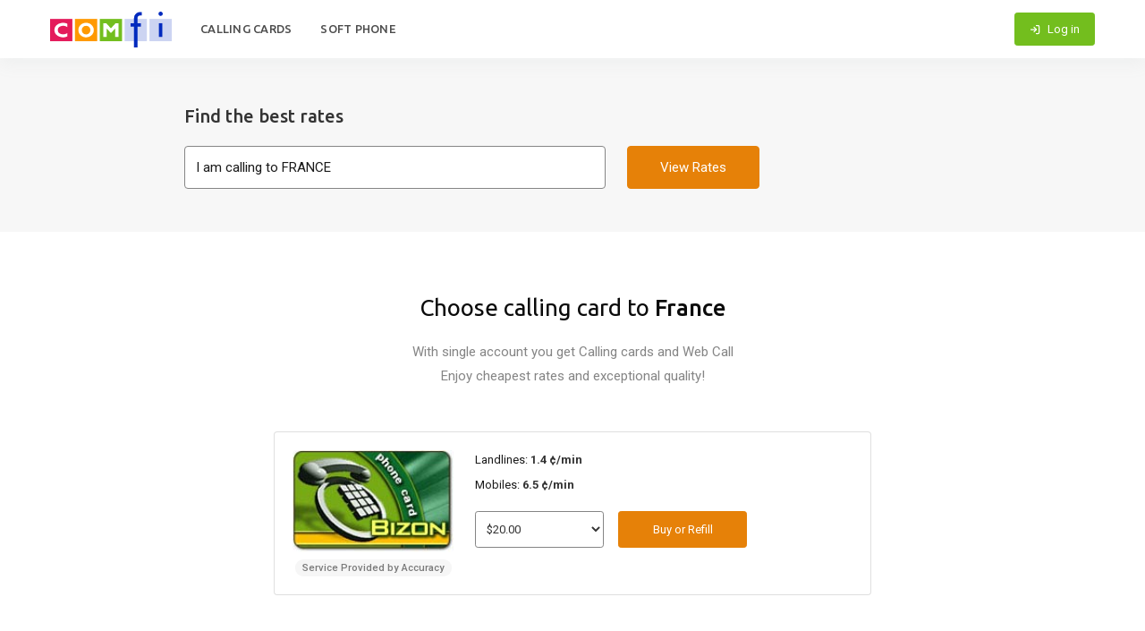

--- FILE ---
content_type: text/html; charset=UTF-8
request_url: https://www.comfi.com/international/calls/Uganda-CELL/from/France
body_size: 54847
content:
<!doctype html>
<html lang="en">

<head>
    <meta charset="utf-8">
    <meta name="viewport" content="width=device-width, initial-scale=1, shrink-to-fit=no">

    <!-- Yandex.Metrika counter -->
    <script type="text/javascript">
        (function(m, e, t, r, i, k, a) {
            m[i] = m[i] || function() {
                (m[i].a = m[i].a || []).push(arguments)
            };
            m[i].l = 1 * new Date();
            k = e.createElement(t), a = e.getElementsByTagName(t)[0], k.async = 1, k.src = r, a.parentNode
                .insertBefore(k, a)
        })
        (window, document, "script", "https://mc.yandex.ru/metrika/tag.js", "ym");

        ym(56511772, "init", {
            clickmap: true,
            trackLinks: true,
            accurateTrackBounce: true,
            webvisor: true
        });

    </script>
    <noscript>
        <div><img src="https://mc.yandex.ru/watch/56511772" style="position:absolute; left:-9999px;" alt="" /></div>
    </noscript>
    <!-- /Yandex.Metrika counter -->

    <script type="text/javascript"> window.$crisp=[];window.CRISP_WEBSITE_ID="f935de38-15d6-48d3-a5c4-6961cd90b7a2";(function(){ d=document;s=d.createElement("script"); s.src="https://client.crisp.chat/l.js"; s.async=1;d.getElementsByTagName("head")[0].appendChild(s);})(); </script>
    <title></title>

    <meta name="keywords" content="" />
    <meta name="description" content="International Calling Cards: Cheap Phone Cards and low International Long Distance Call Rates - Buy Calling Card Online; iPhone &amp; Android App">
    <meta name="author" content="Comfi">
    <meta name="google-play-app" content="app-id=com.comfi.android">
    <meta name="apple-itunes-app" content="app-id=463878531">

    <link rel="icon" type="image/png" href="/newsite/img/favicon.ico" />
    <link href="/newsite/css/style.css" rel="stylesheet" />
    <link href="/newsite/css/freakflags.css" rel="stylesheet" />

    <link rel="stylesheet"
        href="https://cdn.jsdelivr.net/npm/bootstrap-select@1.13.14/dist/css/bootstrap-select.min.css">

    </head>

<body class="main">
    <!-- overriding! -->
    
    
    <div class="hidden" style="height:0;">
<svg xmlns="http://www.w3.org/2000/svg">


<symbol id="appstore-btn"  width="100" height="24" viewBox="0 0 100 24" fill="none" xmlns="http://www.w3.org/2000/svg">
<path d="M11.3624 1.1001C11.4459 2.18373 11.1012 3.25702 10.4016 4.09206C10.0666 4.50634 9.64146 4.83964 9.15813 5.06686C8.6748 5.29407 8.14592 5.40929 7.61131 5.40381C7.5772 4.88271 7.64673 4.36003 7.8159 3.86565C7.98508 3.37128 8.2506 2.91491 8.59727 2.52262C9.30631 1.71962 10.2936 1.21172 11.3624 1.1001Z" fill="white" />
<path d="M13.3119 8.98703C12.9567 9.60928 12.7656 10.3107 12.7563 11.0262C12.7572 11.8309 12.9963 12.6176 13.4438 13.2881C13.8913 13.9587 14.5275 14.4834 15.2729 14.7969C14.9798 15.7435 14.538 16.6382 13.9639 17.4476C13.1929 18.5944 12.3845 19.7147 11.1014 19.7354C10.4912 19.7495 10.0793 19.575 9.65003 19.3932C9.20231 19.2035 8.73577 19.0059 8.00571 19.0059C7.23145 19.0059 6.74401 19.2099 6.2739 19.4066C5.86765 19.5766 5.47433 19.7412 4.92002 19.7641C3.69808 19.8091 2.76422 18.5401 1.96517 17.4041C0.368088 15.0841 -0.875524 10.8661 0.791718 7.99602C1.1766 7.30834 1.73408 6.73152 2.40984 6.32175C3.0856 5.91199 3.85658 5.68326 4.64768 5.65784C5.34072 5.64367 6.00573 5.90925 6.58877 6.1421C7.03466 6.32018 7.4326 6.47911 7.75846 6.47911C8.04491 6.47911 8.43174 6.32646 8.88257 6.14855C9.59273 5.86831 10.4617 5.52541 11.3472 5.61782C12.0258 5.63893 12.6901 5.81709 13.2874 6.13813C13.8846 6.45918 14.3984 6.91427 14.7878 7.46726C14.1748 7.84198 13.6671 8.36479 13.3119 8.98703Z" fill="white" />
<path d="M27.8708 16.8872H23.7903L22.8104 19.7641H21.082L24.947 9.12012H26.7427L30.6077 19.7641H28.8499L27.8708 16.8872ZM24.2129 15.5596H27.4474L25.8529 10.8905H25.8083L24.2129 15.5596Z" fill="white" />
<path d="M38.9555 15.8846C38.9555 18.2962 37.6574 19.8455 35.6984 19.8455C35.2021 19.8713 34.7086 19.7577 34.2743 19.5176C33.84 19.2774 33.4825 18.9206 33.2427 18.4878H33.2056V22.3316H31.6035V12.004H33.1543V13.2948H33.1837C33.4345 12.8641 33.7981 12.509 34.2357 12.2675C34.6733 12.0259 35.1686 11.9068 35.6689 11.9228C37.6498 11.9228 38.9555 13.4797 38.9555 15.8846ZM37.3089 15.8846C37.3089 14.3135 36.4922 13.2805 35.2463 13.2805C34.0222 13.2805 33.1989 14.3352 33.1989 15.8846C33.1989 17.4482 34.0222 18.4954 35.2463 18.4954C36.4922 18.4954 37.3089 17.47 37.3089 15.8846Z" fill="white" />
<path d="M47.5454 15.8846C47.5454 18.2961 46.2472 19.8455 44.2882 19.8455C43.792 19.8713 43.2984 19.7577 42.8641 19.5176C42.4298 19.2774 42.0723 18.9206 41.8325 18.4878H41.7954V22.3316H40.1934V12.004H41.7441V13.2947H41.7735C42.0244 12.8641 42.3879 12.509 42.8255 12.2675C43.2631 12.0259 43.7584 11.9068 44.2587 11.9228C46.2397 11.9228 47.5454 13.4797 47.5454 15.8846ZM45.8987 15.8846C45.8987 14.3134 45.0821 13.2805 43.8361 13.2805C42.6121 13.2805 41.7887 14.3352 41.7887 15.8846C41.7887 17.4482 42.6121 18.4954 43.8361 18.4954C45.0821 18.4954 45.8987 17.47 45.8987 15.8846H45.8987Z" fill="white" />
<path d="M53.223 16.7992C53.3417 17.8547 54.373 18.5477 55.7823 18.5477C57.1326 18.5477 58.1041 17.8546 58.1041 16.9029C58.1041 16.0767 57.5182 15.582 56.1308 15.243L54.7434 14.9107C52.7776 14.4386 51.8651 13.5246 51.8651 12.0413C51.8651 10.2048 53.4747 8.94336 55.7604 8.94336C58.0224 8.94336 59.5732 10.2048 59.6254 12.0413H58.0081C57.9113 10.9791 57.0282 10.3379 55.7376 10.3379C54.447 10.3379 53.5639 10.9866 53.5639 11.9308C53.5639 12.6833 54.128 13.1261 55.5078 13.4651L56.6872 13.753C58.8837 14.2695 59.7962 15.1468 59.7962 16.7037C59.7962 18.695 58.2009 19.9422 55.6635 19.9422C53.2895 19.9422 51.6866 18.7243 51.583 16.7991L53.223 16.7992Z" fill="white" />
<path d="M63.2542 10.1689V12.0054H64.7384V13.2669H63.2542V17.5451C63.2542 18.2097 63.5514 18.5194 64.2039 18.5194C64.3801 18.5163 64.556 18.504 64.7309 18.4825V19.7364C64.4375 19.7909 64.1394 19.8156 63.841 19.8101C62.2608 19.8101 61.6446 19.22 61.6446 17.715V13.2669H60.5098V12.0054H61.6446V10.1689H63.2542Z" fill="white" />
<path d="M65.5977 15.8847C65.5977 13.443 67.044 11.9087 69.2993 11.9087C71.5623 11.9087 73.0019 13.443 73.0019 15.8847C73.0019 18.3331 71.5698 19.8607 69.2993 19.8607C67.0296 19.8607 65.5977 18.3331 65.5977 15.8847ZM71.3695 15.8847C71.3695 14.2098 70.5975 13.2212 69.2993 13.2212C68.0012 13.2212 67.23 14.2173 67.23 15.8847C67.23 17.5663 68.0012 18.5474 69.2993 18.5474C70.5975 18.5474 71.3694 17.5663 71.3694 15.8847H71.3695Z" fill="white" />
<path d="M74.3232 12.0039H75.8512V13.3248H75.8883C75.9917 12.9123 76.2347 12.5477 76.5766 12.2924C76.9185 12.037 77.3384 11.9065 77.7657 11.9227C77.9503 11.9221 78.1344 11.942 78.3146 11.9822V13.4721C78.0815 13.4013 77.8383 13.3688 77.5947 13.3759C77.362 13.3665 77.13 13.4073 76.9146 13.4955C76.6992 13.5837 76.5056 13.7171 76.347 13.8868C76.1884 14.0564 76.0686 14.2581 75.9958 14.4781C75.923 14.6981 75.899 14.9312 75.9253 15.1613V19.7643H74.3232L74.3232 12.0039Z" fill="white" />
<path d="M85.7007 17.4851C85.4851 18.8939 84.1053 19.8607 82.3399 19.8607C80.0694 19.8607 78.6602 18.3481 78.6602 15.9215C78.6602 13.4874 80.077 11.9087 82.2726 11.9087C84.432 11.9087 85.7899 13.3836 85.7899 15.7365V16.2823H80.2774V16.3786C80.2519 16.6642 80.2879 16.9519 80.3829 17.2226C80.4779 17.4933 80.6297 17.7408 80.8283 17.9487C81.0269 18.1566 81.2676 18.3201 81.5347 18.4284C81.8017 18.5367 82.0888 18.5872 82.377 18.5767C82.7556 18.6119 83.1355 18.5247 83.4603 18.3281C83.785 18.1314 84.0372 17.8358 84.1794 17.4851L85.7007 17.4851ZM80.285 15.169H84.187C84.2014 14.9122 84.1622 14.6552 84.072 14.4142C83.9817 14.1732 83.8424 13.9533 83.6626 13.7683C83.4828 13.5834 83.2666 13.4374 83.0274 13.3395C82.7882 13.2416 82.5312 13.1939 82.2726 13.1994C82.0117 13.1979 81.7531 13.2477 81.5117 13.3461C81.2703 13.4444 81.0508 13.5893 80.866 13.7724C80.6812 13.9556 80.5348 14.1733 80.435 14.413C80.3353 14.6527 80.2843 14.9096 80.285 15.169V15.169Z" fill="white" />
<path d="M24.0133 1.10883C24.3491 1.08487 24.6862 1.13532 25.0001 1.25655C25.314 1.37777 25.5969 1.56676 25.8284 1.80986C26.06 2.05297 26.2343 2.34414 26.339 2.66237C26.4437 2.98061 26.476 3.31797 26.4336 3.65012C26.4336 5.28405 25.5455 6.22326 24.0133 6.22326H22.1553V1.10883H24.0133ZM22.9542 5.49997H23.924C24.164 5.51424 24.4042 5.47511 24.6271 5.38544C24.85 5.29577 25.0499 5.15782 25.2124 4.98162C25.3749 4.80542 25.4959 4.59541 25.5664 4.36688C25.637 4.13835 25.6554 3.89705 25.6204 3.66055C25.6529 3.42497 25.6326 3.18517 25.5609 2.95831C25.4893 2.73146 25.368 2.52317 25.2059 2.34837C25.0438 2.17358 24.8448 2.0366 24.6232 1.94725C24.4016 1.85791 24.1628 1.81841 23.924 1.83158H22.9542V5.49997Z" fill="white" />
<path d="M27.3358 4.29118C27.3114 4.03754 27.3406 3.78162 27.4215 3.53985C27.5024 3.29808 27.6332 3.07578 27.8056 2.88723C27.9779 2.69867 28.188 2.54802 28.4224 2.44492C28.6567 2.34183 28.9102 2.28857 29.1664 2.28857C29.4227 2.28857 29.6761 2.34183 29.9105 2.44492C30.1449 2.54802 30.355 2.69867 30.5273 2.88723C30.6997 3.07578 30.8305 3.29808 30.9114 3.53985C30.9923 3.78162 31.0215 4.03754 30.9971 4.29118C31.0219 4.54509 30.9931 4.80136 30.9124 5.04352C30.8317 5.28569 30.701 5.50839 30.5286 5.69731C30.3562 5.88624 30.1459 6.03721 29.9113 6.14053C29.6767 6.24384 29.423 6.29722 29.1664 6.29722C28.9099 6.29722 28.6561 6.24384 28.4215 6.14053C28.187 6.03721 27.9767 5.88624 27.8043 5.69731C27.6319 5.50839 27.5011 5.28569 27.4205 5.04352C27.3398 4.80136 27.3109 4.54509 27.3358 4.29118V4.29118ZM30.2091 4.29118C30.2091 3.45455 29.8311 2.9653 29.1677 2.9653C28.5018 2.9653 28.1272 3.45455 28.1272 4.29119C28.1272 5.13453 28.5018 5.62001 29.1677 5.62001C29.8311 5.62 30.2091 5.13117 30.2091 4.29118H30.2091Z" fill="white" />
<path d="M35.8635 6.22391H35.0688L34.2665 3.38127H34.2059L33.407 6.22391H32.6198L31.5498 2.36426H32.3268L33.0222 5.3094H33.0795L33.8776 2.36426H34.6125L35.4106 5.3094H35.4712L36.1632 2.36426H36.9293L35.8635 6.22391Z" fill="white" />
<path d="M37.8291 2.36395H38.5666V2.97709H38.6238C38.7209 2.75687 38.8847 2.57226 39.0924 2.449C39.3 2.32574 39.5412 2.26996 39.7822 2.28944C39.9711 2.27532 40.1608 2.30364 40.3371 2.37229C40.5135 2.44095 40.6721 2.54818 40.8011 2.68605C40.9302 2.82391 41.0264 2.98888 41.0826 3.16872C41.1388 3.34857 41.1536 3.53869 41.1258 3.72499V6.22356H40.3597V3.91627C40.3597 3.29601 40.0887 2.98755 39.5221 2.98755C39.3939 2.98161 39.2658 3.00332 39.1468 3.05117C39.0278 3.09902 38.9206 3.1719 38.8326 3.2648C38.7445 3.3577 38.6777 3.46843 38.6368 3.5894C38.5958 3.71037 38.5816 3.83872 38.5952 3.96565V6.2236H37.8291L37.8291 2.36395Z" fill="white" />
<path d="M42.3467 0.856934H43.1128V6.22328H42.3467V0.856934Z" fill="white" />
<path d="M44.1776 4.29126C44.1532 4.03759 44.1824 3.78167 44.2633 3.53988C44.3442 3.2981 44.4751 3.0758 44.6475 2.88724C44.8198 2.69868 45.03 2.54802 45.2643 2.44492C45.4987 2.34183 45.7521 2.28857 46.0084 2.28857C46.2647 2.28857 46.5182 2.34183 46.7525 2.44492C46.9869 2.54802 47.197 2.69868 47.3694 2.88724C47.5418 3.0758 47.6726 3.2981 47.7535 3.53988C47.8345 3.78167 47.8637 4.03759 47.8393 4.29126C47.8641 4.54517 47.8352 4.80144 47.7545 5.04361C47.6738 5.28577 47.5431 5.50847 47.3706 5.69739C47.1982 5.88631 46.9879 6.03727 46.7533 6.14059C46.5187 6.2439 46.265 6.29727 46.0084 6.29727C45.7519 6.29727 45.4981 6.2439 45.2635 6.14059C45.0289 6.03727 44.8186 5.88631 44.6462 5.69739C44.4738 5.50847 44.343 5.28577 44.2623 5.04361C44.1816 4.80144 44.1527 4.54517 44.1776 4.29126V4.29126ZM47.0509 4.29126C47.0509 3.45462 46.6729 2.96537 46.0095 2.96537C45.3436 2.96537 44.969 3.45463 44.969 4.29127C44.969 5.1346 45.3436 5.62009 46.0095 5.62009C46.6729 5.62008 47.0509 5.13124 47.0509 4.29126H47.0509Z" fill="white" />
<path d="M48.6465 5.1312C48.6465 4.43645 49.1668 4.03592 50.0903 3.979L51.1418 3.91873V3.58559C51.1418 3.17794 50.8707 2.94775 50.3471 2.94775C49.9194 2.94775 49.6231 3.10386 49.538 3.37674H48.7963C48.8746 2.71379 49.5018 2.28857 50.3824 2.28857C51.3556 2.28857 51.9045 2.77029 51.9045 3.58559V6.22272H51.167V5.68031H51.1064C50.9834 5.87488 50.8106 6.03349 50.6058 6.13996C50.4009 6.24643 50.1713 6.29693 49.9404 6.28631C49.7775 6.30317 49.6128 6.28588 49.4569 6.23557C49.3011 6.18526 49.1576 6.10303 49.0357 5.9942C48.9138 5.88537 48.8162 5.75235 48.7491 5.60371C48.6821 5.45506 48.6471 5.2941 48.6465 5.1312V5.1312ZM51.1418 4.8014V4.47872L50.1938 4.53899C49.6592 4.57456 49.4168 4.75536 49.4168 5.09562C49.4168 5.443 49.7199 5.64515 50.1366 5.64515C50.2587 5.65744 50.3821 5.64518 50.4993 5.6091C50.6166 5.57302 50.7253 5.51386 50.8191 5.43514C50.9129 5.35642 50.9898 5.25975 51.0452 5.15087C51.1006 5.042 51.1335 4.92315 51.1418 4.8014V4.8014Z" fill="white" />
<path d="M52.9111 4.2918C52.9111 3.07221 53.5417 2.29961 54.5225 2.29961C54.7651 2.28849 55.0058 2.34627 55.2166 2.46618C55.4274 2.58609 55.5995 2.76318 55.7129 2.97675H55.7701V0.856934H56.5362V6.22328H55.8021V5.61348H55.7415C55.6194 5.82562 55.4413 6.00051 55.2264 6.11921C55.0116 6.2379 54.7681 6.29589 54.5225 6.28689C53.535 6.28693 52.9111 5.51431 52.9111 4.2918ZM53.7025 4.2918C53.7025 5.11044 54.0906 5.60304 54.7397 5.60304C55.3854 5.60304 55.7844 5.10333 55.7844 4.29515C55.7844 3.49074 55.3812 2.9839 54.7397 2.9839C54.0948 2.9839 53.7025 3.47985 53.7025 4.2918H53.7025Z" fill="white" />
<path d="M59.7049 4.29118C59.6805 4.03754 59.7097 3.78162 59.7906 3.53985C59.8715 3.29808 60.0023 3.07578 60.1747 2.88723C60.3471 2.69867 60.5572 2.54802 60.7915 2.44492C61.0259 2.34183 61.2793 2.28857 61.5356 2.28857C61.7918 2.28857 62.0453 2.34183 62.2796 2.44492C62.514 2.54802 62.7241 2.69867 62.8964 2.88723C63.0688 3.07578 63.1996 3.29808 63.2805 3.53985C63.3614 3.78162 63.3906 4.03754 63.3662 4.29118C63.3911 4.54509 63.3622 4.80136 63.2816 5.04352C63.2009 5.28569 63.0701 5.50839 62.8977 5.69731C62.7253 5.88624 62.5151 6.03721 62.2805 6.14053C62.0459 6.24384 61.7922 6.29722 61.5356 6.29722C61.279 6.29722 61.0253 6.24384 60.7907 6.14053C60.5561 6.03721 60.3458 5.88624 60.1734 5.69731C60.001 5.50839 59.8703 5.28569 59.7896 5.04352C59.7089 4.80136 59.6801 4.54509 59.7049 4.29118V4.29118ZM62.5782 4.29118C62.5782 3.45455 62.2002 2.9653 61.5368 2.9653C60.8709 2.9653 60.4963 3.45455 60.4963 4.29119C60.4963 5.13453 60.871 5.62001 61.5368 5.62001C62.2002 5.62 62.5782 5.13117 62.5782 4.29118Z" fill="white" />
<path d="M64.3945 2.36395H65.132V2.97709H65.1893C65.2864 2.75687 65.4502 2.57226 65.6578 2.449C65.8655 2.32574 66.1066 2.26996 66.3477 2.28944C66.5365 2.27532 66.7262 2.30364 66.9026 2.37229C67.0789 2.44095 67.2375 2.54818 67.3666 2.68605C67.4956 2.82391 67.5918 2.98888 67.648 3.16872C67.7042 3.34857 67.719 3.53869 67.6913 3.72499V6.22356H66.9252V3.91627C66.9252 3.29601 66.6541 2.98755 66.0875 2.98755C65.9593 2.98161 65.8313 3.00332 65.7123 3.05117C65.5932 3.09902 65.486 3.1719 65.398 3.2648C65.31 3.3577 65.2432 3.46843 65.2022 3.5894C65.1612 3.71037 65.147 3.83872 65.1606 3.96565V6.2236H64.3945V2.36395Z" fill="white" />
<path d="M72.0199 1.40332V2.38183H72.8609V3.02344H72.0199V5.00809C72.0199 5.41239 72.1874 5.58942 72.5688 5.58942C72.6664 5.58911 72.764 5.58324 72.8609 5.57184V6.20633C72.7234 6.2308 72.584 6.24382 72.4442 6.24525C71.5922 6.24525 71.253 5.94726 71.253 5.20312V3.02341H70.6367V2.3818H71.253V1.40332H72.0199Z" fill="white" />
<path d="M73.9072 0.856934H74.6666V2.98389H74.7272C74.829 2.76162 74.9973 2.57597 75.2091 2.45224C75.4209 2.32851 75.666 2.27273 75.9108 2.29248C76.0987 2.28232 76.2866 2.31351 76.4609 2.38383C76.6353 2.45415 76.7919 2.56187 76.9196 2.6993C77.0473 2.83674 77.1429 3.0005 77.1996 3.1789C77.2563 3.3573 77.2728 3.54594 77.2477 3.73138V6.22329H76.4808V3.91929C76.4808 3.3028 76.192 2.99058 75.6508 2.99058C75.5191 2.97984 75.3866 2.99784 75.2627 3.04331C75.1388 3.08879 75.0263 3.16064 74.9332 3.25384C74.8401 3.34705 74.7686 3.45935 74.7237 3.5829C74.6788 3.70644 74.6617 3.83825 74.6734 3.96909V6.22327H73.9073L73.9072 0.856934Z" fill="white" />
<path d="M81.7154 5.18066C81.6113 5.5334 81.3858 5.83853 81.0783 6.04266C80.7708 6.24679 80.4009 6.33692 80.0334 6.29728C79.7776 6.30399 79.5235 6.25529 79.2885 6.15455C79.0536 6.05381 78.8436 5.90345 78.673 5.71391C78.5024 5.52436 78.3753 5.30017 78.3005 5.05689C78.2258 4.81362 78.2052 4.55708 78.2402 4.3051C78.2061 4.05234 78.2271 3.79526 78.3016 3.55125C78.3762 3.30725 78.5026 3.08202 78.6723 2.89081C78.842 2.69961 79.0511 2.54689 79.2853 2.443C79.5196 2.3391 79.7735 2.28646 80.03 2.28864C81.1101 2.28864 81.7617 3.02235 81.7617 4.23435V4.50014H79.0206V4.54283C79.0086 4.68447 79.0265 4.82704 79.0732 4.9614C79.1198 5.09575 79.1942 5.21893 79.2915 5.32304C79.3889 5.42714 79.507 5.50987 79.6384 5.56593C79.7698 5.62198 79.9114 5.65012 80.0544 5.64854C80.2377 5.67042 80.4233 5.63761 80.5878 5.55429C80.7522 5.47097 80.888 5.3409 80.9779 5.18063L81.7154 5.18066ZM79.0206 3.9368H80.9813C80.9909 3.80726 80.9732 3.67714 80.9293 3.55481C80.8854 3.43248 80.8162 3.32064 80.7262 3.22648C80.6362 3.13232 80.5274 3.05791 80.4068 3.00805C80.2861 2.95818 80.1564 2.93396 80.0258 2.93694C79.8933 2.93528 79.7618 2.96002 79.639 3.00969C79.5163 3.05935 79.4048 3.13295 79.3111 3.22613C79.2175 3.31931 79.1435 3.4302 79.0936 3.55225C79.0437 3.6743 79.0189 3.80506 79.0206 3.9368H79.0206Z" fill="white" />
</symbol>


<symbol id="googleplay-btn" width="100" height="24" viewBox="0 0 100 24" fill="none" xmlns="http://www.w3.org/2000/svg">
<path d="M31.9107 2.82857C31.9107 3.51429 31.7383 4.11429 31.3072 4.54286C30.79 5.05714 30.1866 5.31429 29.4107 5.31429C28.6348 5.31429 28.0314 5.05714 27.5141 4.54286C26.9969 4.02857 26.7383 3.42857 26.7383 2.65714C26.7383 1.88571 26.9969 1.28571 27.5141 0.771428C28.0314 0.257142 28.6348 0 29.4107 0C29.7555 0 30.1003 0.0857153 30.4452 0.257144C30.79 0.428572 31.0486 0.6 31.221 0.857143L30.79 1.28571C30.4452 0.857143 30.0141 0.685715 29.4107 0.685715C28.8935 0.685715 28.3762 0.857143 28.0314 1.28571C27.6004 1.62857 27.4279 2.14286 27.4279 2.74286C27.4279 3.34286 27.6004 3.85714 28.0314 4.2C28.4624 4.54286 28.8935 4.8 29.4107 4.8C30.0141 4.8 30.4452 4.62857 30.8762 4.2C31.1348 3.94286 31.3072 3.6 31.3072 3.17143H29.4107V2.57143H31.9107C31.9107 2.57143 31.9107 2.74286 31.9107 2.82857Z" fill="white" />
<path d="M35.8766 0.683985H33.549V2.31256H35.7042V2.91256H33.549V4.54113H35.8766V5.22684H32.8594V0.0839844H35.8766V0.683985Z" fill="white" />
<path d="M38.7216 5.22684H38.0319V0.683985H36.5664V0.0839844H40.1871V0.683985H38.7216V5.22684Z" fill="white" />
<path d="M42.6865 5.22684V0.0839844H43.3762V5.22684H42.6865Z" fill="white" />
<path d="M46.3075 5.22684H45.6179V0.683985H44.1523V0.0839844H47.6868V0.683985H46.2213V5.22684H46.3075Z" fill="white" />
<path d="M54.4977 4.54286C53.9804 5.05714 53.377 5.31429 52.6011 5.31429C51.8253 5.31429 51.2218 5.05714 50.7046 4.54286C50.1873 4.02857 49.9287 3.42857 49.9287 2.65714C49.9287 1.88571 50.1873 1.28571 50.7046 0.771428C51.2218 0.257142 51.8253 0 52.6011 0C53.377 0 53.9804 0.257142 54.4977 0.771428C55.0149 1.28571 55.2735 1.88571 55.2735 2.65714C55.2735 3.42857 55.0149 4.02857 54.4977 4.54286ZM51.2218 4.11429C51.5666 4.45714 52.0839 4.71429 52.6011 4.71429C53.1184 4.71429 53.6356 4.54286 53.9804 4.11429C54.3253 3.77143 54.5839 3.25714 54.5839 2.65714C54.5839 2.05714 54.4115 1.54286 53.9804 1.2C53.6356 0.857142 53.1184 0.600001 52.6011 0.600001C52.0839 0.600001 51.5666 0.771428 51.2218 1.2C50.877 1.54286 50.6184 2.05714 50.6184 2.65714C50.6184 3.25714 50.7908 3.77143 51.2218 4.11429Z" fill="white" />
<path d="M56.2207 5.22684V0.0839844H56.9966L59.4966 4.11256V3.08398V0.0839844H60.1862V5.22684H59.4966L56.8242 1.02684V2.05541V5.22684H56.2207Z" fill="white" />
<path d="M49.7544 12.7708C47.6854 12.7708 46.0475 14.3136 46.0475 16.4565C46.0475 18.5136 47.6854 20.1422 49.7544 20.1422C51.8233 20.1422 53.4613 18.5993 53.4613 16.4565C53.4613 14.2279 51.8233 12.7708 49.7544 12.7708ZM49.7544 18.5993C48.6337 18.5993 47.6854 17.6565 47.6854 16.3708C47.6854 15.085 48.6337 14.1422 49.7544 14.1422C50.8751 14.1422 51.8233 14.9993 51.8233 16.3708C51.8233 17.6565 50.8751 18.5993 49.7544 18.5993ZM41.7371 12.7708C39.6682 12.7708 38.0302 14.3136 38.0302 16.4565C38.0302 18.5136 39.6682 20.1422 41.7371 20.1422C43.8061 20.1422 45.444 18.5993 45.444 16.4565C45.444 14.2279 43.8061 12.7708 41.7371 12.7708ZM41.7371 18.5993C40.6165 18.5993 39.6682 17.6565 39.6682 16.3708C39.6682 15.085 40.6165 14.1422 41.7371 14.1422C42.8578 14.1422 43.8061 14.9993 43.8061 16.3708C43.8061 17.6565 42.8578 18.5993 41.7371 18.5993ZM32.1682 13.885V15.4279H35.8751C35.7889 16.285 35.444 16.9708 35.013 17.3993C34.4958 17.9136 33.6337 18.5136 32.1682 18.5136C29.8406 18.5136 28.1164 16.7136 28.1164 14.3993C28.1164 12.085 29.9268 10.285 32.1682 10.285C33.3751 10.285 34.3233 10.7993 35.013 11.3993L36.1337 10.285C35.1854 9.4279 33.9785 8.74219 32.2544 8.74219C29.1509 8.74219 26.4785 11.3136 26.4785 14.3993C26.4785 17.485 29.1509 20.0565 32.2544 20.0565C33.9785 20.0565 35.1854 19.5422 36.2199 18.4279C37.2544 17.3993 37.5992 15.9422 37.5992 14.8279C37.5992 14.485 37.5992 14.1422 37.513 13.885H32.1682ZM71.3061 15.085C70.9613 14.2279 70.0992 12.7708 68.2027 12.7708C66.3061 12.7708 64.7544 14.2279 64.7544 16.4565C64.7544 18.5136 66.3061 20.1422 68.3751 20.1422C70.013 20.1422 71.0475 19.1136 71.3923 18.5136L70.1854 17.6565C69.7544 18.2565 69.2371 18.685 68.3751 18.685C67.513 18.685 66.9958 18.3422 66.5647 17.5708L71.4785 15.5136L71.3061 15.085ZM66.3061 16.285C66.3061 14.9136 67.4268 14.1422 68.2027 14.1422C68.8061 14.1422 69.4095 14.485 69.582 14.9136L66.3061 16.285ZM62.2544 19.7993H63.8923V9.08504H62.2544V19.7993ZM59.6682 13.5422C59.2371 13.1136 58.5475 12.685 57.6854 12.685C55.8751 12.685 54.1509 14.3136 54.1509 16.3708C54.1509 18.4279 55.7889 19.9708 57.6854 19.9708C58.5475 19.9708 59.2371 19.5422 59.582 19.1136H59.6682V19.6279C59.6682 20.9993 58.8923 21.7708 57.6854 21.7708C56.7371 21.7708 56.0475 21.085 55.8751 20.485L54.4958 21.085C54.9268 22.0279 55.9613 23.2279 57.7716 23.2279C59.6682 23.2279 61.2199 22.1136 61.2199 19.4565V12.9422H59.6682V13.5422ZM57.7716 18.5993C56.6509 18.5993 55.7027 17.6565 55.7027 16.3708C55.7027 15.085 56.6509 14.1422 57.7716 14.1422C58.8923 14.1422 59.7544 15.085 59.7544 16.3708C59.7544 17.6565 58.8923 18.5993 57.7716 18.5993ZM78.8061 9.08504H74.9268V19.7993H76.5647V15.7708H78.8061C80.6164 15.7708 82.3406 14.485 82.3406 12.4279C82.3406 10.3708 80.6164 9.08504 78.8061 9.08504ZM78.8923 14.2279H76.5647V10.5422H78.8923C80.0992 10.5422 80.7889 11.5708 80.7889 12.3422C80.7027 13.285 80.013 14.2279 78.8923 14.2279ZM88.8061 12.685C87.5992 12.685 86.3923 13.1993 85.9613 14.3136L87.4268 14.9136C87.7716 14.3136 88.2889 14.1422 88.8923 14.1422C89.7544 14.1422 90.5302 14.6565 90.6164 15.5136V15.5993C90.3578 15.4279 89.6682 15.1708 88.9785 15.1708C87.4268 15.1708 85.8751 16.0279 85.8751 17.5708C85.8751 19.0279 87.1682 19.9708 88.5475 19.9708C89.6682 19.9708 90.1854 19.4565 90.6164 18.9422H90.7027V19.7993H92.2544V15.685C92.082 13.7993 90.6164 12.685 88.8061 12.685ZM88.6337 18.5993C88.1164 18.5993 87.3406 18.3422 87.3406 17.6565C87.3406 16.7993 88.2889 16.5422 89.0647 16.5422C89.7544 16.5422 90.0992 16.7136 90.5302 16.885C90.3578 17.9136 89.4958 18.5993 88.6337 18.5993ZM97.6854 12.9422L95.8751 17.5708H95.7889L93.8923 12.9422H92.1682L95.013 19.4565L93.3751 23.0565H95.013L99.4095 12.9422H97.6854ZM83.2027 19.7993H84.8406V9.08504H83.2027V19.7993Z" fill="white" />
<path d="M19.2001 10.091C20.0361 10.5726 20.0361 11.7132 19.2001 12.1947L2.0009 22.1016C1.12526 22.606 -0.000434385 22.0144 -0.000434343 21.0498L-0.000433472 1.23593C-0.00043343 0.271336 1.12526 -0.320298 2.0009 0.18408L19.2001 10.091Z" fill="#00D0FF" />
<path d="M19.2013 12.1944C20.0373 11.7128 20.0373 10.5722 19.2013 10.0907L14.8097 7.56104L0.375 21.9132C0.779682 22.2981 1.44201 22.4239 2.00205 22.1013L19.2013 12.1944Z" fill="#F83547" />
<path d="M14.8096 14.7243L19.2013 12.1947C20.0373 11.7131 20.0373 10.5725 19.2013 10.091L2.00201 0.184085C1.44196 -0.138494 0.779726 -0.0127791 0.375 0.372109L14.8096 14.7243Z" fill="#00F076" />
<path d="M19.2006 12.1942L14.8089 14.7239L11.207 11.1425L14.8091 7.56104L19.2006 10.0905C19.3051 10.1507 19.3966 10.2212 19.475 10.2994C20.0236 10.8469 19.9321 11.7729 19.2006 12.1942Z" fill="#FFCA00" />
</symbol>



<symbol id="calling-cards" viewBox="0 0 48 48" fill="none" xmlns="http://www.w3.org/2000/svg">
<path d="M44 15H4C2.34315 15 1 16.3431 1 18V42C1 43.6569 2.34315 45 4 45H44C45.6569 45 47 43.6569 47 42V18C47 16.3431 45.6569 15 44 15Z" stroke="#568F17"  stroke-linecap="round" stroke-linejoin="round"></path>
<path d="M41 21H33V29H41V21Z" stroke="#568F17" stroke-linecap="round" stroke-linejoin="round"></path>
<path d="M9 23H13" stroke="#568F17" stroke-linecap="round" stroke-linejoin="round"></path>
<path d="M9 32.9941H27" stroke="#568F17" stroke-linecap="round" stroke-linejoin="round"></path>
<path d="M9 39H33" stroke="#568F17" stroke-linecap="round" stroke-linejoin="round"></path>
<path d="M5 11H43" stroke="#3455CB" stroke-linecap="round" stroke-linejoin="round"></path>
<path d="M9 7H39" stroke="#3455CB" stroke-linecap="round" stroke-linejoin="round"></path>
<path d="M13 3H35" stroke="#3455CB" stroke-linecap="round" stroke-linejoin="round"></path>
</symbol>

<symbol id="mobile-app" viewBox="0 0 48 48" fill="none" xmlns="http://www.w3.org/2000/svg">
<path d="M33 1H15C12.7909 1 11 2.79086 11 5V43C11 45.2091 12.7909 47 15 47H33C35.2091 47 37 45.2091 37 43V5C37 2.79086 35.2091 1 33 1Z" stroke="#3455CB"  stroke-linecap="round" stroke-linejoin="round"></path>
<path d="M37 9H11" stroke="#3455CB"  stroke-linecap="round" stroke-linejoin="round"></path>
<path d="M37 39H11" stroke="#3455CB"  stroke-linecap="round" stroke-linejoin="round"></path>
<path d="M19 5H29" stroke="#3455CB"  stroke-linecap="round" stroke-linejoin="round"></path>
<path d="M24 42.5C24.1326 42.5 24.2598 42.5527 24.3536 42.6464C24.4473 42.7402 24.5 42.8674 24.5 43C24.5 43.1326 24.4473 43.2598 24.3536 43.3536C24.2598 43.4473 24.1326 43.5 24 43.5C23.8674 43.5 23.7402 43.4473 23.6464 43.3536C23.5527 43.2598 23.5 43.1326 23.5 43C23.5 42.8674 23.5527 42.7402 23.6464 42.6464C23.7402 42.5527 23.8674 42.5 24 42.5Z" stroke="#3455CB"  stroke-linecap="round" stroke-linejoin="round"></path>
<path d="M18.9922 15H14.9922V19H18.9922V15Z" stroke="#568F17"  stroke-linecap="round" stroke-linejoin="round"></path>
<path d="M18.9922 29H14.9922V33H18.9922V29Z" stroke="#568F17"  stroke-linecap="round" stroke-linejoin="round"></path>
<path d="M32.9922 15H28.9922V19H32.9922V15Z" stroke="#568F17"  stroke-linecap="round" stroke-linejoin="round"></path>
<path d="M14.9922 25H22.9922V27" stroke="#568F17"  stroke-linecap="round" stroke-linejoin="round"></path>
<path d="M26.9922 27V33H32.9922V27H30.9922" stroke="#568F17"  stroke-linecap="round" stroke-linejoin="round"></path>
<path d="M22.9922 31V33" stroke="#568F17"  stroke-linecap="round" stroke-linejoin="round"></path>
<path d="M22.9922 15V21H24.9922" stroke="#568F17"  stroke-linecap="round" stroke-linejoin="round"></path>
<path d="M28.9922 23H32.9922" stroke="#568F17"  stroke-linecap="round" stroke-linejoin="round"></path>
</symbol>

<symbol id="direct-dial" viewBox="0 0 48 48" fill="none" xmlns="http://www.w3.org/2000/svg">
<path d="M13.102 24.898C11.1442 22.94 9.81094 20.4455 9.27086 17.7298C8.73078 15.0141 9.00811 12.1992 10.0678 9.64113C11.1275 7.08304 12.9219 4.89663 15.2241 3.35835C17.5264 1.82007 20.2331 0.999023 23.002 0.999023C25.7708 0.999023 28.4775 1.82007 30.7798 3.35835C33.0821 4.89663 34.8765 7.08304 35.9361 9.64113C36.9958 12.1992 37.2731 15.0141 36.7331 17.7298C36.193 20.4455 34.8598 22.94 32.902 24.898" stroke="#3455CB"  stroke-linecap="round" stroke-linejoin="round"></path>
<path d="M17.3072 47L9.69317 37.836C9.18449 37.2241 8.93969 36.4353 9.01264 35.6429C9.0856 34.8506 9.47032 34.1197 10.0822 33.611C10.694 33.1023 11.4829 32.8575 12.2752 32.9305C13.0676 33.0034 13.7985 33.3881 14.3072 34L18.9992 39.648V20C18.9992 19.2044 19.3152 18.4413 19.8779 17.8787C20.4405 17.3161 21.2035 17 21.9992 17C22.7948 17 23.5579 17.3161 24.1205 17.8787C24.6831 18.4413 24.9992 19.2044 24.9992 20V33H30.9992C33.1209 33 35.1557 33.8429 36.656 35.3431C38.1563 36.8434 38.9992 38.8783 38.9992 41V47" stroke="#568F17"  stroke-linecap="round" stroke-linejoin="round"></path>
</symbol>

<symbol id="web-call" viewBox="0 0 48 48" fill="none" xmlns="http://www.w3.org/2000/svg">
<path d="M21.9998 41C18.3486 40.9984 14.7675 39.9972 11.6448 38.1052C8.52205 36.2131 5.97685 33.5023 4.28512 30.2667C2.5934 27.0311 1.81969 23.3941 2.0479 19.75C2.2761 16.1059 3.4975 12.5939 5.57969 9.59456C7.66187 6.59526 10.5254 4.22317 13.8597 2.73548C17.1941 1.24779 20.8721 0.701259 24.495 1.15514C28.1179 1.60903 31.5474 3.04601 34.4117 5.31029C37.276 7.57457 39.4659 10.5797 40.7438 14" stroke="#3455CB"  stroke-linecap="round" stroke-linejoin="round"></path>
<path d="M44 17H30C28.8954 17 28 17.8954 28 19V45C28 46.1046 28.8954 47 30 47H44C45.1046 47 46 46.1046 46 45V19C46 17.8954 45.1046 17 44 17Z" stroke="#568F17"  stroke-linecap="round" stroke-linejoin="round"></path>
<path d="M28 41H46" stroke="#568F17"  stroke-linecap="round" stroke-linejoin="round"></path>
<path d="M28 21H46" stroke="#568F17"  stroke-linecap="round" stroke-linejoin="round"></path>
<path d="M36 44H38" stroke="#568F17"  stroke-linecap="round" stroke-linejoin="round"></path>
<path d="M22 1C22 1 12 6 12 21C12 36 22 41 22 41" stroke="#3455CB"  stroke-linecap="round" stroke-linejoin="round"></path>
<path d="M22 1C24.3369 2.42528 26.3572 4.31401 27.9363 6.54979C29.5155 8.78558 30.6201 11.3211 31.182 14" stroke="#3455CB"  stroke-linecap="round" stroke-linejoin="round"></path>
<path d="M4.67578 11H39.3238" stroke="#3455CB"  stroke-linecap="round" stroke-linejoin="round"></path>
<path d="M4.67578 31H21.9998" stroke="#3455CB"  stroke-linecap="round" stroke-linejoin="round"></path>
</symbol>



<symbol id="pin-less-dialing" viewBox="0 0 48 48" fill="none" xmlns="http://www.w3.org/2000/svg">
<path d="M15.5 47H5.5C4.43913 47 3.42172 46.5786 2.67157 45.8284C1.92143 45.0783 1.5 44.0609 1.5 43V5C1.5 3.93913 1.92143 2.92172 2.67157 2.17157C3.42172 1.42143 4.43913 1 5.5 1H23.5C24.5609 1 25.5783 1.42143 26.3284 2.17157C27.0786 2.92172 27.5 3.93913 27.5 5V23" stroke="#3455CB" stroke-linecap="round" stroke-linejoin="round"></path>
<path d="M43.5078 27H23.5078C21.2987 27 19.5078 28.7909 19.5078 31V43C19.5078 45.2091 21.2987 47 23.5078 47H43.5078C45.7169 47 47.5078 45.2091 47.5078 43V31C47.5078 28.7909 45.7169 27 43.5078 27Z" stroke="#568F17" stroke-linecap="round" stroke-linejoin="round"></path>
<path d="M1.50781 9H27.5078" stroke="#3455CB" stroke-linecap="round" stroke-linejoin="round"></path>
<path d="M1.50781 39H15.5078" stroke="#3455CB" stroke-linecap="round" stroke-linejoin="round"></path>
<path d="M19.5078 33H47.5078" stroke="#568F17" stroke-linecap="round" stroke-linejoin="round"></path>
<path d="M24.5078 37H33.5078" stroke="#568F17" stroke-linecap="round" stroke-linejoin="round"></path>
<path d="M24.5078 41H28.5078" stroke="#568F17" stroke-linecap="round" stroke-linejoin="round"></path>
</symbol>

<symbol id="auto-refill" viewBox="0 0 48 48" fill="none" xmlns="http://www.w3.org/2000/svg">
<path d="M22.5 25H5.5C4.43913 25 3.42172 24.5786 2.67157 23.8284C1.92143 23.0783 1.5 22.0609 1.5 21V5C1.5 3.93913 1.92143 2.92172 2.67157 2.17157C3.42172 1.42143 4.43913 1 5.5 1H31.5C32.5609 1 33.5783 1.42143 34.3284 2.17157C35.0786 2.92172 35.5 3.93913 35.5 5V18" stroke="#3455CB" stroke-linecap="round" stroke-linejoin="round"></path>
<path d="M1.50781 7H35.5078" stroke="#3455CB" stroke-linecap="round" stroke-linejoin="round"></path>
<path d="M17.5078 11H7.50781" stroke="#3455CB" stroke-linecap="round" stroke-linejoin="round"></path>
<path d="M31.5078 11H27.5078" stroke="#3455CB" stroke-linecap="round" stroke-linejoin="round"></path>
<path d="M13.5078 15H7.50781" stroke="#3455CB" stroke-linecap="round" stroke-linejoin="round"></path>
<path d="M37.5078 47C43.0307 47 47.5078 42.5228 47.5078 37C47.5078 31.4772 43.0307 27 37.5078 27C31.985 27 27.5078 31.4772 27.5078 37C27.5078 42.5228 31.985 47 37.5078 47Z" stroke="#568F17" stroke-linecap="round" stroke-linejoin="round"></path>
<path d="M37.5078 41V43" stroke="#568F17" stroke-linecap="round" stroke-linejoin="round"></path>
<path d="M37.5078 31V33" stroke="#568F17" stroke-linecap="round" stroke-linejoin="round"></path>
<path d="M33.5 41H39.5C40.0304 41 40.5391 40.7893 40.9142 40.4142C41.2893 40.0391 41.5 39.5304 41.5 39C41.5 38.4696 41.2893 37.9609 40.9142 37.5858C40.5391 37.2107 40.0304 37 39.5 37H35.5C34.9696 37 34.4609 36.7893 34.0858 36.4142C33.7107 36.0391 33.5 35.5304 33.5 35C33.5 34.4696 33.7107 33.9609 34.0858 33.5858C34.4609 33.2107 34.9696 33 35.5 33H41.5" stroke="#568F17" stroke-linecap="round" stroke-linejoin="round"></path>
∏¹²
</symbol>

<symbol id="speed-dial" viewBox="0 0 48 48" fill="none" xmlns="http://www.w3.org/2000/svg">
<path d="M6.00001 3.504C5.99974 3.83204 5.93487 4.15682 5.80909 4.45979C5.68331 4.76276 5.49909 5.03799 5.26695 5.26977C5.0348 5.50154 4.75927 5.68532 4.4561 5.81062C4.15293 5.93591 3.82805 6.00026 3.50001 6C3.17197 6.00026 2.84708 5.93591 2.54391 5.81062C2.24074 5.68532 1.96521 5.50154 1.73307 5.26977C1.50092 5.03799 1.3167 4.76276 1.19092 4.45979C1.06514 4.15682 1.00027 3.83204 1.00001 3.504V3.504C0.999218 3.17529 1.06331 2.84965 1.18862 2.54575C1.31393 2.24186 1.49798 1.96568 1.73024 1.73306C1.96249 1.50044 2.23837 1.31594 2.54206 1.19015C2.84576 1.06435 3.17129 0.999737 3.50001 1V1C3.82872 0.999737 4.15426 1.06435 4.45795 1.19015C4.76165 1.31594 5.03753 1.50044 5.26978 1.73306C5.50203 1.96568 5.68608 2.24186 5.81139 2.54575C5.9367 2.84965 6.0008 3.17529 6.00001 3.504V3.504Z" stroke="#568F17" stroke-linecap="round" stroke-linejoin="round"></path>
<path d="M17 3.504C16.9997 3.83204 16.9349 4.15682 16.8091 4.45979C16.6833 4.76276 16.4991 5.03799 16.2669 5.26977C16.0348 5.50154 15.7593 5.68532 15.4561 5.81062C15.1529 5.93591 14.828 6.00026 14.5 6C14.172 6.00026 13.8471 5.93591 13.5439 5.81062C13.2407 5.68532 12.9652 5.50154 12.7331 5.26977C12.5009 5.03799 12.3167 4.76276 12.1909 4.45979C12.0651 4.15682 12.0003 3.83204 12 3.504C11.9992 3.17529 12.0633 2.84965 12.1886 2.54575C12.3139 2.24186 12.498 1.96568 12.7302 1.73306C12.9625 1.50044 13.2384 1.31594 13.5421 1.19015C13.8458 1.06435 14.1713 0.999737 14.5 1V1C14.8287 0.999737 15.1543 1.06435 15.458 1.19015C15.7616 1.31594 16.0375 1.50044 16.2698 1.73306C16.502 1.96568 16.6861 2.24186 16.8114 2.54575C16.9367 2.84965 17.0008 3.17529 17 3.504V3.504Z" stroke="#568F17" stroke-linecap="round" stroke-linejoin="round"></path>
<path d="M28 3.504C27.9997 3.83204 27.9349 4.15682 27.8091 4.45979C27.6833 4.76276 27.4991 5.03799 27.2669 5.26977C27.0348 5.50154 26.7593 5.68532 26.4561 5.81062C26.1529 5.93591 25.828 6.00026 25.5 6V6C25.1716 6.00026 24.8464 5.93578 24.543 5.81024C24.2395 5.68469 23.9638 5.50055 23.7316 5.26835C23.4994 5.03616 23.3153 4.76045 23.1898 4.45702C23.0642 4.15359 22.9997 3.82838 23 3.5C22.9997 3.17162 23.0642 2.84641 23.1898 2.54298C23.3153 2.23955 23.4994 1.96385 23.7316 1.73165C23.9638 1.49945 24.2395 1.31531 24.543 1.18977C24.8464 1.06422 25.1716 0.999738 25.5 1V1C25.8287 0.999737 26.1543 1.06435 26.4579 1.19015C26.7616 1.31594 27.0375 1.50044 27.2698 1.73306C27.502 1.96568 27.6861 2.24186 27.8114 2.54575C27.9367 2.84965 28.0008 3.17529 28 3.504Z" stroke="#568F17" stroke-linecap="round" stroke-linejoin="round"></path>
<path d="M6.00001 13.504C5.99974 13.832 5.93487 14.1568 5.80909 14.4598C5.68331 14.7628 5.49909 15.038 5.26695 15.2698C5.0348 15.5015 4.75927 15.6853 4.4561 15.8106C4.15293 15.9359 3.82805 16.0003 3.50001 16V16C3.17197 16.0003 2.84708 15.9359 2.54391 15.8106C2.24074 15.6853 1.96521 15.5015 1.73307 15.2698C1.50092 15.038 1.3167 14.7628 1.19092 14.4598C1.06514 14.1568 1.00027 13.832 1.00001 13.504V13.504C0.999218 13.1753 1.06331 12.8496 1.18862 12.5458C1.31393 12.2419 1.49798 11.9657 1.73024 11.7331C1.96249 11.5004 2.23837 11.3159 2.54206 11.1901C2.84576 11.0644 3.17129 10.9997 3.50001 11V11C3.82872 10.9997 4.15426 11.0644 4.45795 11.1901C4.76165 11.3159 5.03753 11.5004 5.26978 11.7331C5.50203 11.9657 5.68608 12.2419 5.81139 12.5458C5.9367 12.8496 6.0008 13.1753 6.00001 13.504V13.504Z" stroke="#568F17" stroke-linecap="round" stroke-linejoin="round"></path>
<path d="M17 13.504C16.9997 13.832 16.9349 14.1568 16.8091 14.4598C16.6833 14.7628 16.4991 15.038 16.2669 15.2698C16.0348 15.5015 15.7593 15.6853 15.4561 15.8106C15.1529 15.9359 14.828 16.0003 14.5 16V16C14.172 16.0003 13.8471 15.9359 13.5439 15.8106C13.2407 15.6853 12.9652 15.5015 12.7331 15.2698C12.5009 15.038 12.3167 14.7628 12.1909 14.4598C12.0651 14.1568 12.0003 13.832 12 13.504V13.504C11.9992 13.1753 12.0633 12.8496 12.1886 12.5458C12.3139 12.2419 12.498 11.9657 12.7302 11.7331C12.9625 11.5004 13.2384 11.3159 13.5421 11.1901C13.8458 11.0644 14.1713 10.9997 14.5 11V11C14.8287 10.9997 15.1543 11.0644 15.458 11.1901C15.7616 11.3159 16.0375 11.5004 16.2698 11.7331C16.502 11.9657 16.6861 12.2419 16.8114 12.5458C16.9367 12.8496 17.0008 13.1753 17 13.504V13.504Z" stroke="#568F17" stroke-linecap="round" stroke-linejoin="round"></path>
<path d="M28 13.504C27.9997 13.832 27.9349 14.1568 27.8091 14.4598C27.6833 14.7628 27.4991 15.038 27.2669 15.2698C27.0348 15.5015 26.7593 15.6853 26.4561 15.8106C26.1529 15.9359 25.828 16.0003 25.5 16V16C25.1716 16.0003 24.8464 15.9358 24.543 15.8102C24.2395 15.6847 23.9638 15.5006 23.7316 15.2684C23.4994 15.0362 23.3153 14.7605 23.1898 14.457C23.0642 14.1536 22.9997 13.8284 23 13.5V13.5C22.9997 13.1716 23.0642 12.8464 23.1898 12.543C23.3153 12.2395 23.4994 11.9638 23.7316 11.7316C23.9638 11.4994 24.2395 11.3153 24.543 11.1898C24.8464 11.0642 25.1716 10.9997 25.5 11C25.8287 10.9997 26.1543 11.0644 26.4579 11.1901C26.7616 11.3159 27.0375 11.5004 27.2698 11.7331C27.502 11.9657 27.6861 12.2419 27.8114 12.5458C27.9367 12.8496 28.0008 13.1753 28 13.504Z" stroke="#568F17" stroke-linecap="round" stroke-linejoin="round"></path>
<path d="M6.00001 23.504C5.99974 23.832 5.93487 24.1568 5.80909 24.4598C5.68331 24.7628 5.49909 25.038 5.26695 25.2698C5.0348 25.5015 4.75927 25.6853 4.4561 25.8106C4.15293 25.9359 3.82805 26.0003 3.50001 26C3.17197 26.0003 2.84708 25.9359 2.54391 25.8106C2.24074 25.6853 1.96521 25.5015 1.73307 25.2698C1.50092 25.038 1.3167 24.7628 1.19092 24.4598C1.06514 24.1568 1.00027 23.832 1.00001 23.504V23.504C0.999218 23.1753 1.06331 22.8496 1.18862 22.5458C1.31393 22.2419 1.49798 21.9657 1.73024 21.7331C1.96249 21.5004 2.23837 21.3159 2.54206 21.1901C2.84576 21.0644 3.17129 20.9997 3.50001 21V21C3.82872 20.9997 4.15426 21.0644 4.45795 21.1901C4.76165 21.3159 5.03753 21.5004 5.26978 21.7331C5.50203 21.9657 5.68608 22.2419 5.81139 22.5458C5.9367 22.8496 6.0008 23.1753 6.00001 23.504V23.504Z" stroke="#568F17" stroke-linecap="round" stroke-linejoin="round"></path>
<path d="M17 23.504C16.9997 23.832 16.9349 24.1568 16.8091 24.4598C16.6833 24.7628 16.4991 25.038 16.2669 25.2698C16.0348 25.5015 15.7593 25.6853 15.4561 25.8106C15.1529 25.9359 14.828 26.0003 14.5 26C14.172 26.0003 13.8471 25.9359 13.5439 25.8106C13.2407 25.6853 12.9652 25.5015 12.7331 25.2698C12.5009 25.038 12.3167 24.7628 12.1909 24.4598C12.0651 24.1568 12.0003 23.832 12 23.504V23.504C11.9992 23.1753 12.0633 22.8496 12.1886 22.5458C12.3139 22.2419 12.498 21.9657 12.7302 21.7331C12.9625 21.5004 13.2384 21.3159 13.5421 21.1901C13.8458 21.0644 14.1713 20.9997 14.5 21C14.8284 20.9997 15.1536 21.0642 15.457 21.1898C15.7605 21.3153 16.0362 21.4994 16.2684 21.7316C16.5006 21.9638 16.6847 22.2395 16.8102 22.543C16.9358 22.8464 17.0003 23.1716 17 23.5V23.504Z" stroke="#568F17" stroke-linecap="round" stroke-linejoin="round"></path>
<path d="M47.0002 47V43C47.0002 40.8783 46.1573 38.8434 44.657 37.3431C43.1567 35.8429 41.1219 35 39.0001 35H33.0001V22C33.0001 21.2044 32.6841 20.4413 32.1215 19.8787C31.5589 19.3161 30.7958 19 30.0001 19C29.2045 19 28.4414 19.3161 27.8788 19.8787C27.3162 20.4413 27.0001 21.2044 27.0001 22V41.656L22.3081 36.01C22.0563 35.707 21.7472 35.4567 21.3986 35.2731C21.0499 35.0896 20.6685 34.9766 20.2762 34.9405C19.8839 34.9044 19.4883 34.9459 19.112 35.0626C18.7357 35.1794 18.3861 35.3691 18.0831 35.621C17.7802 35.8729 17.5298 36.182 17.3463 36.5306C17.1628 36.8792 17.0497 37.2606 17.0136 37.6529C16.9407 38.4453 17.1855 39.2341 17.6941 39.846L23.6441 47" stroke="#3455CB" stroke-linecap="round" stroke-linejoin="round"></path>
</symbol>


<symbol id="anonymous-calls" viewBox="0 0 48 48" fill="none" xmlns="http://www.w3.org/2000/svg">
<path d="M16.3045 27.328C11.6022 25.8188 7.46458 22.9261 4.43248 19.028L2.01448 15.92C1.81014 15.6569 1.69922 15.3332 1.69922 15C1.69922 14.6668 1.81014 14.3431 2.01448 14.08L4.43248 10.972C6.72629 8.02293 9.66328 5.63664 13.0195 3.99512C16.3756 2.35359 20.0624 1.50019 23.7985 1.5V1.5C27.5349 1.50004 31.222 2.35336 34.5785 3.99488C37.935 5.63641 40.8724 8.02278 43.1665 10.972L45.5825 14.08C45.7875 14.3429 45.8988 14.6667 45.8988 15C45.8988 15.3333 45.7875 15.6571 45.5825 15.92L43.1665 19.028" stroke="#568F17" stroke-linecap="round" stroke-linejoin="round"/>
<path d="M20.7999 21.8743C19.4413 21.2806 18.2893 20.2973 17.4894 19.0489C16.6895 17.8005 16.2777 16.343 16.3061 14.8606C16.3344 13.3782 16.8016 11.9375 17.6486 10.7205C18.4956 9.50361 19.6843 8.56511 21.0646 8.02368C22.4449 7.48225 23.9547 7.36219 25.4032 7.67868C26.8517 7.99516 28.1739 8.73399 29.2025 9.80177C30.2312 10.8695 30.9202 12.2183 31.1825 13.6776C31.4447 15.1369 31.2684 16.6412 30.6759 18.0003" stroke="#568F17" stroke-linecap="round" stroke-linejoin="round"/>
<path d="M34.3008 46.5C40.9282 46.5 46.3008 41.1274 46.3008 34.5C46.3008 27.8726 40.9282 22.5 34.3008 22.5C27.6734 22.5 22.3008 27.8726 22.3008 34.5C22.3008 41.1274 27.6734 46.5 34.3008 46.5Z" stroke="#3455CB" stroke-linecap="round" stroke-linejoin="round"/>
<path d="M28.3008 34.5H40.3008" stroke="#3455CB" stroke-linecap="round" stroke-linejoin="round"/>
</symbol>





<symbol id="tag-free" viewBox="0 0 48 48" fill="none" xmlns="http://www.w3.org/2000/svg">
<path d="M43 11H5C2.79086 11 1 12.7909 1 15V33C1 35.2091 2.79086 37 5 37H43C45.2091 37 47 35.2091 47 33V15C47 12.7909 45.2091 11 43 11Z" stroke="#3455CB" stroke-width="1.5" stroke-linecap="round" stroke-linejoin="round"/>
<path d="M9 29V21C9 20.4696 9.21071 19.9609 9.58579 19.5858C9.96086 19.2107 10.4696 19 11 19H13" stroke="#568F17" stroke-width="1.5" stroke-linecap="round" stroke-linejoin="round"/>
<path d="M9 25H12" stroke="#568F17" stroke-width="1.5" stroke-linecap="round" stroke-linejoin="round"/>
<path d="M17 29V19" stroke="#568F17" stroke-width="1.5" stroke-linecap="round" stroke-linejoin="round"/>
<path d="M17 19H18.5C19.163 19 19.7989 19.2634 20.2678 19.7322C20.7366 20.2011 21 20.837 21 21.5C21 22.163 20.7366 22.7989 20.2678 23.2678C19.7989 23.7366 19.163 24 18.5 24H17" stroke="#568F17" stroke-width="1.5" stroke-linecap="round" stroke-linejoin="round"/>
<path d="M21 29L18 24" stroke="#568F17" stroke-width="1.5" stroke-linecap="round" stroke-linejoin="round"/>
<path d="M29 29H27C26.4696 29 25.9609 28.7893 25.5858 28.4142C25.2107 28.0391 25 27.5304 25 27V21C25 20.4696 25.2107 19.9609 25.5858 19.5858C25.9609 19.2107 26.4696 19 27 19H29" stroke="#568F17" stroke-width="1.5" stroke-linecap="round" stroke-linejoin="round"/>
<path d="M25 25H29" stroke="#568F17" stroke-width="1.5" stroke-linecap="round" stroke-linejoin="round"/>
<path d="M37 29H35C34.4696 29 33.9609 28.7893 33.5858 28.4142C33.2107 28.0391 33 27.5304 33 27V21C33 20.4696 33.2107 19.9609 33.5858 19.5858C33.9609 19.2107 34.4696 19 35 19H37" stroke="#568F17" stroke-width="1.5" stroke-linecap="round" stroke-linejoin="round"/>
<path d="M33 25H37" stroke="#568F17" stroke-width="1.5" stroke-linecap="round" stroke-linejoin="round"/>
</symbol>

<symbol id="wifi-off" viewBox="0 0 48 48" fill="none" xmlns="http://www.w3.org/2000/svg">
<path d="M32.1564 6.14982C27.3239 4.71618 22.1938 4.61446 17.3083 5.85539C12.4227 7.09632 7.96302 9.63382 4.40039 13.1998" stroke="#3455CB" stroke-width="1.5" stroke-linecap="round" stroke-linejoin="round"/>
<path d="M25.1765 15.0238C22.3889 14.8847 19.603 15.3322 16.9992 16.3375C14.3953 17.3428 12.0315 18.8835 10.0605 20.8598" stroke="#3455CB" stroke-width="1.5" stroke-linecap="round" stroke-linejoin="round"/>
<path d="M24.2012 44C26.4103 44 28.2012 42.2091 28.2012 40C28.2012 37.7909 26.4103 36 24.2012 36C21.992 36 20.2012 37.7909 20.2012 40C20.2012 42.2091 21.992 44 24.2012 44Z" stroke="#3455CB" stroke-width="1.5" stroke-linecap="round" stroke-linejoin="round"/>
<path d="M43.9998 14.1996C43.1147 13.3121 42.1706 12.4855 41.1738 11.7256" stroke="#3455CB" stroke-width="1.5" stroke-linecap="round" stroke-linejoin="round"/>
<path d="M38.3433 20.8595C37.2659 19.7811 36.0696 18.8283 34.7773 18.0195" stroke="#3455CB" stroke-width="1.5" stroke-linecap="round" stroke-linejoin="round"/>
<path d="M32.6881 29.5141C31.1644 27.9865 29.2555 26.9 27.1641 26.3701" stroke="#3455CB" stroke-width="1.5" stroke-linecap="round" stroke-linejoin="round"/>
<path d="M43.2012 2L5.20117 46" stroke="#568F17" stroke-width="1.5" stroke-linecap="round" stroke-linejoin="round"/>
</symbol>

<symbol id="credit-card-phone-call" viewBox="0 0 48 48" fill="none" xmlns="http://www.w3.org/2000/svg">
<path d="M29 31H5C3.93913 31 2.92172 30.5786 2.17157 29.8284C1.42143 29.0783 1 28.0609 1 27V5C1 3.93913 1.42143 2.92172 2.17157 2.17157C2.92172 1.42143 3.93913 1 5 1H37C38.0609 1 39.0783 1.42143 39.8284 2.17157C40.5786 2.92172 41 3.93913 41 5V13" stroke="#3455CB" stroke-width="1.5" stroke-linecap="round" stroke-linejoin="round"/>
<path d="M1.00781 9H41.0078" stroke="#3455CB" stroke-width="1.5" stroke-linecap="round" stroke-linejoin="round"/>
<path d="M35.0078 17H31.0078" stroke="#3455CB" stroke-width="1.5" stroke-linecap="round" stroke-linejoin="round"/>
<path d="M21.0078 17H5.00781" stroke="#3455CB" stroke-width="1.5" stroke-linecap="round" stroke-linejoin="round"/>
<path d="M11.0078 23H5.00781" stroke="#3455CB" stroke-width="1.5" stroke-linecap="round" stroke-linejoin="round"/>
<path d="M36.358 26.8599C35.7507 26.3106 35.3856 25.5431 35.3425 24.7253C35.2994 23.9076 35.5818 23.106 36.128 22.4959L39.226 19.3999C39.8356 18.8533 40.6369 18.5706 41.4546 18.6137C42.2722 18.6568 43.0393 19.0222 43.588 19.6299L45.476 21.5159C46.2623 22.2482 46.7781 23.2247 46.9396 24.287C47.1012 25.3492 46.8991 26.4349 46.366 27.3679C41.5154 35.0254 35.0261 41.5113 27.366 46.3579C26.4337 46.8909 25.3487 47.0934 24.2869 46.9326C23.2251 46.7718 22.2487 46.2571 21.516 45.4719L19.626 43.5819C19.0199 43.0321 18.6559 42.2648 18.6135 41.4475C18.5712 40.6302 18.8539 39.8294 19.4 39.2199L22.498 36.1219C23.1078 35.576 23.9088 35.2936 24.7261 35.3363C25.5433 35.3791 26.3105 35.7434 26.86 36.3499L28.008 37.4959C31.5061 34.6817 34.6899 31.4979 37.504 27.9999L36.358 26.8599Z" stroke="#568F17" stroke-width="1.5" stroke-linecap="round" stroke-linejoin="round"/>
</symbol>

<symbol id="phone-action-clock" viewBox="0 0 48 48" fill="none" xmlns="http://www.w3.org/2000/svg">
<path d="M31 39H5" stroke="#3455CB" stroke-width="1.5" stroke-linecap="round" stroke-linejoin="round"/>
<path d="M18 42.5C18.1326 42.5 18.2598 42.5527 18.3536 42.6464C18.4473 42.7402 18.5 42.8674 18.5 43C18.5 43.1326 18.4473 43.2598 18.3536 43.3536C18.2598 43.4473 18.1326 43.5 18 43.5C17.8674 43.5 17.7402 43.4473 17.6464 43.3536C17.5527 43.2598 17.5 43.1326 17.5 43C17.5 42.8674 17.5527 42.7402 17.6464 42.6464C17.7402 42.5527 17.8674 42.5 18 42.5Z" stroke="#3455CB" stroke-width="1.5" stroke-linecap="round" stroke-linejoin="round"/>
<path d="M31 29V43C31 44.0609 30.5786 45.0783 29.8284 45.8284C29.0783 46.5786 28.0609 47 27 47H9C7.93913 47 6.92172 46.5786 6.17157 45.8284C5.42143 45.0783 5 44.0609 5 43V5C5 3.93913 5.42143 2.92172 6.17157 2.17157C6.92172 1.42143 7.93913 1 9 1H20" stroke="#3455CB" stroke-width="1.5" stroke-linecap="round" stroke-linejoin="round"/>
<path d="M31 25C37.6274 25 43 19.6274 43 13C43 6.37258 37.6274 1 31 1C24.3726 1 19 6.37258 19 13C19 19.6274 24.3726 25 31 25Z" stroke="#568F17" stroke-width="1.5" stroke-linecap="round" stroke-linejoin="round"/>
<path d="M35 13H31V7" stroke="#568F17" stroke-width="1.5" stroke-linecap="round" stroke-linejoin="round"/>
</symbol>

<symbol id="voice-id-smartphone" viewBox="0 0 48 48" fill="none" xmlns="http://www.w3.org/2000/svg">
<path d="M37 39H11" stroke="#3455CB" stroke-width="1.5" stroke-linecap="round" stroke-linejoin="round"/>
<path d="M24 42.5C24.1326 42.5 24.2598 42.5527 24.3536 42.6464C24.4473 42.7402 24.5 42.8674 24.5 43C24.5 43.1326 24.4473 43.2598 24.3536 43.3536C24.2598 43.4473 24.1326 43.5 24 43.5C23.8674 43.5 23.7402 43.4473 23.6464 43.3536C23.5527 43.2598 23.5 43.1326 23.5 43C23.5 42.8674 23.5527 42.7402 23.6464 42.6464C23.7402 42.5527 23.8674 42.5 24 42.5Z" stroke="#3455CB" stroke-width="1.5" stroke-linecap="round" stroke-linejoin="round"/>
<path d="M33 1H15C12.7909 1 11 2.79086 11 5V43C11 45.2091 12.7909 47 15 47H33C35.2091 47 37 45.2091 37 43V5C37 2.79086 35.2091 1 33 1Z" stroke="#3455CB" stroke-width="1.5" stroke-linecap="round" stroke-linejoin="round"/>
<path d="M16 20V22" stroke="#568F17" stroke-width="1.5" stroke-linecap="round" stroke-linejoin="round"/>
<path d="M20 18V24" stroke="#568F17" stroke-width="1.5" stroke-linecap="round" stroke-linejoin="round"/>
<path d="M32 20V22" stroke="#568F17" stroke-width="1.5" stroke-linecap="round" stroke-linejoin="round"/>
<path d="M28 18V24" stroke="#568F17" stroke-width="1.5" stroke-linecap="round" stroke-linejoin="round"/>
<path d="M24 15V27" stroke="#568F17" stroke-width="1.5" stroke-linecap="round" stroke-linejoin="round"/>
</symbol>

<symbol id="shield-check" viewBox="0 0 48 48" fill="none" xmlns="http://www.w3.org/2000/svg">
<path d="M34 21C34 22.9778 33.4135 24.9112 32.3147 26.5557C31.2159 28.2002 29.6541 29.4819 27.8268 30.2388C25.9996 30.9957 23.9889 31.1937 22.0491 30.8079C20.1093 30.422 18.3275 29.4696 16.9289 28.0711C15.5304 26.6725 14.578 24.8907 14.1922 22.9509C13.8063 21.0111 14.0043 19.0004 14.7612 17.1732C15.5181 15.3459 16.7998 13.7841 18.4443 12.6853C20.0888 11.5865 22.0222 11 24 11" stroke="#568F17" stroke-width="1.5" stroke-linecap="round" stroke-linejoin="round"/>
<path d="M20 20L23.24 22.43C23.4451 22.5837 23.7014 22.6528 23.9559 22.6231C24.2105 22.5933 24.4439 22.4669 24.608 22.27L34 11" stroke="#568F17" stroke-width="1.5" stroke-linecap="round" stroke-linejoin="round"/>
<path d="M3 7.55024V22.8242C3.05876 27.8712 4.66716 32.7782 7.60737 36.8807C10.5476 40.9831 14.6776 44.0829 19.438 45.7602L21.68 46.5882C23.1778 47.1383 24.8222 47.1383 26.32 46.5882L28.562 45.7602C33.3224 44.0829 37.4524 40.9831 40.3926 36.8807C43.3328 32.7782 44.9412 27.8712 45 22.8242V7.55024C44.998 6.95015 44.8199 6.36384 44.4879 5.86399C44.1558 5.36413 43.6844 4.97271 43.132 4.73824C37.0736 2.20954 30.5647 0.937834 24 1.00024C17.4353 0.937834 10.9264 2.20954 4.868 4.73824C4.31561 4.97271 3.84418 5.36413 3.51213 5.86399C3.18007 6.36384 3.00201 6.95015 3 7.55024V7.55024Z" stroke="#3455CB" stroke-width="1.5" stroke-linecap="round" stroke-linejoin="round"/>
</symbol>






<symbol id="knowledge-book" viewBox="0 0 24 24" fill="none" xmlns="http://www.w3.org/2000/svg">
<path d="M20 22.5H6C4.9 22.5 4 21.6 4 20.5V4.5C4 3.4 4.9 2.5 6 2.5H20V22.5Z" stroke="#A3A3A3" stroke-miterlimit="10" stroke-linecap="round" stroke-linejoin="round"></path>
<path d="M20 22.5H6C4.9 22.5 4 21.6 4 20.5C4 19.4 4.9 18.5 6 18.5H20V22.5Z" stroke="#A3A3A3" stroke-miterlimit="10" stroke-linecap="round" stroke-linejoin="round"></path>
<path d="M8 12.5H16" stroke="#A3A3A3" stroke-miterlimit="10" stroke-linecap="round" stroke-linejoin="round"></path>
<path d="M8 8.5H16" stroke="#A3A3A3" stroke-miterlimit="10" stroke-linecap="round" stroke-linejoin="round"></path>
</symbol>

<symbol id="knowledge-dollar" viewBox="0 0 24 24" fill="none" xmlns="http://www.w3.org/2000/svg">
<path d="M22 5.5H2V19.5H22V5.5Z" stroke="#A3A3A3" stroke-miterlimit="10" stroke-linecap="round" stroke-linejoin="round"></path>
<path d="M18 5.5C18 7.71 19.79 9.5 22 9.5V5.5H18Z" stroke="#A3A3A3" stroke-miterlimit="10" stroke-linecap="round" stroke-linejoin="round"></path>
<path d="M18 19.5C18 17.29 19.79 15.5 22 15.5V19.5H18Z" stroke="#A3A3A3" stroke-miterlimit="10" stroke-linecap="round" stroke-linejoin="round"></path>
<path d="M6 5.5C6 7.71 4.21 9.5 2 9.5V5.5H6Z" stroke="#A3A3A3" stroke-miterlimit="10" stroke-linecap="round" stroke-linejoin="round"></path>
<path d="M6 19.5C6 17.29 4.21 15.5 2 15.5V19.5H6Z" stroke="#A3A3A3" stroke-miterlimit="10" stroke-linecap="round" stroke-linejoin="round"></path>
<path d="M12 16.5V15.49" stroke="#A3A3A3" stroke-miterlimit="10" stroke-linecap="round" stroke-linejoin="round"></path>
<path d="M12 9.51V8.5" stroke="#A3A3A3" stroke-miterlimit="10" stroke-linecap="round" stroke-linejoin="round"></path>
<path d="M14 10.7701C13.83 10.1501 13.28 9.67006 12.58 9.54006C11.88 9.41006 11.15 9.65006 10.74 10.1401C10.69 10.2001 10.23 10.7601 10.45 11.3601C10.59 11.7401 10.92 11.9501 11.38 12.2301C11.88 12.5401 12.02 12.4901 12.78 12.8801C13.55 13.2801 13.68 13.4801 13.74 13.5801C13.96 14.0001 13.81 14.4201 13.78 14.5001C13.57 15.0401 12.99 15.2601 12.78 15.3501C12.69 15.3901 11.85 15.6901 11.02 15.3101C10.56 15.1001 10.32 14.7801 10.24 14.6801C10.11 14.4901 10.04 14.3201 10 14.1901" stroke="#A3A3A3" stroke-miterlimit="10" stroke-linecap="round" stroke-linejoin="round"></path>
</symbol>

<symbol id="knowledge-phone" viewBox="0 0 24 24" fill="none" xmlns="http://www.w3.org/2000/svg">
<path d="M17.0002 11.4998H17.0102" stroke="#A3A3A3" stroke-miterlimit="10" stroke-linecap="round" stroke-linejoin="round"></path>
<path d="M15 4.53976C15.04 4.24976 15.16 3.70976 15.56 3.22976C15.67 3.09976 15.86 2.86976 16.19 2.69976C16.58 2.49976 16.94 2.49976 17.1 2.49976C17.29 2.49976 17.71 2.51976 18.15 2.80976C18.69 3.16976 18.86 3.68976 18.91 3.84976C18.94 3.92976 19.09 4.45976 18.91 5.06976C18.8 5.44976 18.6 5.68976 18.42 5.88976C17.72 6.71976 17.11 6.64976 17 7.18976C16.99 7.22976 17 7.52976 17 8.11976C17 8.27976 17 8.40976 17 8.49976" stroke="#A3A3A3" stroke-miterlimit="10" stroke-linecap="round" stroke-linejoin="round"></path>
<path d="M16.4595 15.0502L14.3395 17.1702L8.3295 11.1602L10.4495 9.04024L5.9095 4.50024L3.7895 6.62024C1.8395 8.57024 3.6295 13.5302 7.7995 17.7002C11.9695 21.8702 16.9295 23.6602 18.8795 21.7102L20.9995 19.5902L16.4595 15.0502Z" stroke="#A3A3A3" stroke-miterlimit="10" stroke-linecap="round" stroke-linejoin="round"></path>
</symbol>

<symbol id="knowledge-card"  viewBox="0 0 24 24" fill="none" xmlns="http://www.w3.org/2000/svg">
<path d="M22.0002 14.4998V8.49976H2.00024V15.9998C2.00024 16.8298 2.67024 17.4998 3.50024 17.4998H12.0002" stroke="#A3A3A3" stroke-width="1.5"></path>
<path d="M22.0002 14.4998V8.49976H2.00024V15.9998C2.00024 16.8298 2.67024 17.4998 3.50024 17.4998H12.0002" stroke="#A3A3A3" stroke-miterlimit="10" stroke-linecap="round" stroke-linejoin="round"></path>
<path fill-rule="evenodd" clip-rule="evenodd" d="M22.0002 8.5H2.00024V5C2.00024 4.17 2.67024 3.5 3.50024 3.5H20.5002C21.3302 3.5 22.0002 4.17 22.0002 5V8.5Z" stroke="#A3A3A3" stroke-miterlimit="10" stroke-linecap="round" stroke-linejoin="round"></path>
<path d="M22.0002 7.50024H2.00024V8.50024H22.0002V7.50024Z" stroke="#A3A3A3" stroke-miterlimit="10" stroke-linecap="round"></path>
<path d="M17.0002 21.5H17.0102" stroke="#A3A3A3" stroke-miterlimit="10" stroke-linecap="round" stroke-linejoin="round"></path>
<path d="M15 15.5402C15.04 15.2502 15.16 14.7102 15.56 14.2302C15.66 14.1002 15.85 13.8702 16.18 13.7002C16.58 13.5002 16.94 13.5002 17.1 13.5002C17.28 13.5002 17.71 13.5202 18.15 13.8102C18.69 14.1702 18.86 14.6902 18.91 14.8502C18.94 14.9302 19.1 15.4602 18.91 16.0602C18.8 16.4402 18.6 16.6802 18.43 16.8902C17.73 17.7202 17.11 17.6502 17 18.1902C16.99 18.2102 17 18.3202 17 18.5002" stroke="#A3A3A3" stroke-miterlimit="10" stroke-linecap="round" stroke-linejoin="round"></path>
</symbol>

<symbol id="knowledge-faq"  viewBox="0 0 24 24" fill="none" xmlns="http://www.w3.org/2000/svg">
<path d="M15 20.5H4C3.45 20.5 3 20.05 3 19.5V3.5C3 2.95 3.45 2.5 4 2.5H16.59C16.85 2.5 17.11 2.61 17.29 2.79L20.71 6.21C20.89 6.39 21 6.65 21 6.91V11.5" stroke="#A3A3A3" stroke-miterlimit="10" stroke-linecap="round" stroke-linejoin="round"></path>
<path d="M15 20.5H4C3.45 20.5 3 20.05 3 19.5V3.5C3 2.95 3.45 2.5 4 2.5H16.59C16.85 2.5 17.11 2.61 17.29 2.79L20.71 6.21C20.89 6.39 21 6.65 21 6.91V11.5" stroke="#A3A3A3" stroke-miterlimit="10" stroke-linecap="round" stroke-linejoin="round"></path>
<path d="M19 22.5H19.01" stroke="#A3A3A3" stroke-miterlimit="10" stroke-linecap="round" stroke-linejoin="round"></path>
<path d="M17 16.54C17.04 16.25 17.16 15.71 17.56 15.23C17.66 15.1 17.85 14.87 18.18 14.7C18.58 14.5 18.94 14.5 19.1 14.5C19.28 14.5 19.71 14.52 20.15 14.81C20.69 15.17 20.86 15.69 20.91 15.85C20.94 15.93 21.1 16.46 20.91 17.06C20.8 17.44 20.6 17.68 20.43 17.89C19.73 18.72 19.11 18.65 19 19.19C18.99 19.21 19 19.32 19 19.5" stroke="#A3A3A3" stroke-miterlimit="10" stroke-linecap="round" stroke-linejoin="round"></path>
<path d="M13.1 16.5H7" stroke="#A3A3A3" stroke-miterlimit="10" stroke-linecap="round" stroke-linejoin="round"></path>
<path d="M7 11.5H17" stroke="#A3A3A3" stroke-miterlimit="10" stroke-linecap="round" stroke-linejoin="round"></path>
<path d="M7 6.5H12" stroke="#A3A3A3" stroke-miterlimit="10" stroke-linecap="round" stroke-linejoin="round"></path>
<path d="M16 2.5V7.5H21V6.91C21 6.65 20.89 6.39 20.71 6.21L17.29 2.79C17.11 2.61 16.85 2.5 16.59 2.5H16Z" stroke="#A3A3A3" stroke-miterlimit="10" stroke-linecap="round" stroke-linejoin="round"></path>
</symbol>


<symbol id="bbb" viewBox="0 0 190 40" fill="none" xmlns="http://www.w3.org/2000/svg">
<path d="M0 4C0 1.79086 1.79086 0 4 0H108C110.209 0 112 1.79086 112 4V36C112 38.2091 110.209 40 108 40H4C1.79086 40 0 38.2091 0 36V4Z" fill="#245A75" />
<path d="M0 4C0 1.79086 1.79086 0 4 0H40V40H4C1.79086 40 0 38.2091 0 36V4Z" fill="white" />
<path fill-rule="evenodd" clip-rule="evenodd" d="M39 1H4C2.34315 1 1 2.34315 1 4V36C1 37.6569 2.34315 39 4 39H39V1ZM4 0C1.79086 0 0 1.79086 0 4V36C0 38.2091 1.79086 40 4 40H40V0H4Z" fill="#245A75" />
<path d="M26.1737 23.0531H13.8422L13.3944 24.5185H16.6804L17.3081 26.5405H22.7104L23.3355 24.5185H26.6215L26.1737 23.0531ZM15.8545 14.8176C15.6297 15.1257 15.4682 15.4749 15.3791 15.8451C15.2901 16.2154 15.2752 16.5994 15.3355 16.9754C15.3957 17.3513 15.5298 17.7118 15.7302 18.0361C15.9306 18.3605 16.1932 18.6425 16.5032 18.8659L19.454 20.9981C19.5317 21.0541 19.5975 21.1248 19.6477 21.2062C19.6979 21.2875 19.7315 21.3779 19.7466 21.4721C19.7616 21.5663 19.7579 21.6626 19.7356 21.7554C19.7132 21.8482 19.6727 21.9358 19.6164 22.013L20.0608 22.3325L21.62 20.1898C21.9812 19.6971 22.1759 19.1032 22.1761 18.4934C22.1761 18.3387 22.1639 18.1843 22.1394 18.0316C22.0793 17.6557 21.9448 17.2953 21.7439 16.9714C21.543 16.6475 21.2795 16.3663 20.9687 16.1441L18.0179 14.0119C17.9401 13.9562 17.8742 13.8857 17.824 13.8045C17.7738 13.7233 17.7403 13.6329 17.7254 13.5388C17.7192 13.5003 17.716 13.4614 17.7158 13.4224C17.7156 13.2701 17.7642 13.1217 17.8546 12.9988L17.4111 12.6784L15.8545 14.8176ZM17.6329 6.2461C17.109 6.96065 16.8268 7.82219 16.8271 8.7065C16.8271 8.93067 16.845 9.15448 16.8803 9.37586C16.9668 9.92125 17.161 10.4442 17.4519 10.9145C17.7427 11.3848 18.1244 11.7931 18.5749 12.1158L22.2844 14.7872C22.5259 14.9603 22.7305 15.1794 22.8863 15.4317C23.0422 15.684 23.1462 15.9645 23.1923 16.257C23.2113 16.3753 23.2209 16.4949 23.2211 16.6147C23.22 17.0892 23.0671 17.551 22.7846 17.9334L23.1425 18.193L26.0654 14.176C26.3915 13.7291 26.6258 13.2227 26.755 12.6857C26.8841 12.1487 26.9056 11.5916 26.8182 11.0464C26.7308 10.5011 26.5362 9.97829 26.2456 9.50784C25.9549 9.03739 25.5739 8.6285 25.1243 8.30454L20.6457 5.06712C20.3661 4.86487 20.1787 4.5605 20.1247 4.22092C20.0707 3.88133 20.1544 3.53431 20.3576 3.25611L19.9997 3L17.6329 6.2461ZM10.0559 27.7646H13.4345C14.2665 27.7646 14.9187 27.9921 15.3368 28.4054C15.5005 28.5653 15.6293 28.7571 15.7151 28.9688C15.8008 29.1804 15.8418 29.4074 15.8353 29.6356V29.6529C15.8353 30.4699 15.3988 30.9248 14.875 31.2156C15.7166 31.5369 16.2369 32.0222 16.2369 32.9945V33.0154C16.2369 34.3385 15.1561 35 13.5131 35H10.0559V27.7646ZM13.0914 30.6904C13.7986 30.6904 14.2456 30.4629 14.2456 29.9255V29.9047C14.2456 29.4289 13.871 29.1607 13.1979 29.1607H11.6151V30.6904H13.0914ZM13.5174 33.6057C14.2246 33.6057 14.6524 33.3574 14.6524 32.8244V32.8035C14.6524 32.3173 14.2883 32.0222 13.4668 32.0222H11.6151V33.6135L13.5174 33.6057ZM16.9371 27.7646H20.3157C21.1477 27.7646 21.7998 27.9921 22.218 28.4054C22.3813 28.5655 22.5097 28.7574 22.5952 28.969C22.6806 29.1807 22.7213 29.4076 22.7148 29.6356V29.6529C22.7148 30.4699 22.2782 30.9248 21.7544 31.2156C22.5969 31.5369 23.1163 32.0222 23.1163 32.9945V33.0154C23.1163 34.3385 22.0355 35 20.3925 35H16.9371V27.7646ZM19.9726 30.6904C20.6797 30.6904 21.1267 30.4629 21.1267 29.9255V29.9047C21.1267 29.4289 20.7522 29.1607 20.0791 29.1607H18.4972V30.6904H19.9726ZM20.3986 33.6057C21.1058 33.6057 21.5336 33.3574 21.5336 32.8244V32.8035C21.5336 32.3173 21.1695 32.0222 20.3489 32.0222H18.4972V33.6135L20.3986 33.6057ZM23.8191 27.7646H27.1977C28.0297 27.7646 28.6819 27.9921 29.1001 28.4054C29.2637 28.5653 29.3925 28.7571 29.4782 28.9688C29.564 29.1805 29.605 29.4074 29.5986 29.6356V29.6529C29.5986 30.4699 29.162 30.9248 28.6382 31.2156C29.4807 31.5369 30.0001 32.0222 30.0001 32.9945V33.0154C30.0001 34.3385 28.9185 35 27.2763 35H23.8191V27.7646ZM26.8546 30.6904C27.5618 30.6904 28.0088 30.4629 28.0088 29.9255V29.9047C28.0088 29.4289 27.6342 29.1607 26.9611 29.1607H25.381V30.6904H26.8546ZM27.2807 33.6057C27.9878 33.6057 28.4156 33.3574 28.4156 32.8244V32.8035C28.4156 32.3173 28.0516 32.0222 27.23 32.0222H25.3792V33.6135L27.2807 33.6057ZM30.3424 33.4885V33.4807C30.3413 33.0893 30.4967 32.7135 30.7743 32.4359C31.0519 32.1584 31.429 32.0019 31.8226 32.0009C32.2162 31.9999 32.5941 32.1544 32.8732 32.4304C33.1522 32.7065 33.3096 33.0815 33.3106 33.4729V33.4807C33.3112 33.6745 33.2733 33.8665 33.1992 34.0458C33.1251 34.2251 33.0162 34.388 32.8787 34.5255C32.7413 34.6629 32.578 34.772 32.3981 34.8467C32.2182 34.9213 32.0253 34.96 31.8304 34.9605C31.4368 34.9615 31.0589 34.807 30.7798 34.531C30.5008 34.2549 30.3434 33.8799 30.3424 33.4885ZM33.136 33.4807V33.4729C33.1355 33.3019 33.1011 33.1326 33.0349 32.9748C32.9686 32.817 32.8717 32.6738 32.7497 32.5532C32.6277 32.4326 32.4831 32.3371 32.324 32.2722C32.1649 32.2072 31.9945 32.174 31.8226 32.1745C31.6506 32.175 31.4804 32.2092 31.3217 32.2752C31.1631 32.3411 31.019 32.4374 30.8977 32.5587C30.7765 32.68 30.6805 32.8239 30.6152 32.982C30.5498 33.1402 30.5165 33.3097 30.517 33.4807V33.4885C30.5175 33.6595 30.5519 33.8288 30.6182 33.9866C30.6844 34.1444 30.7813 34.2876 30.9033 34.4082C31.0253 34.5288 31.1699 34.6243 31.329 34.6892C31.4881 34.7542 31.6585 34.7874 31.8304 34.7869C32.0024 34.7864 32.1726 34.7522 32.3313 34.6862C32.49 34.6203 32.634 34.524 32.7553 34.4027C32.8765 34.2814 32.9725 34.1375 33.0379 33.9793C33.1032 33.8212 33.1366 33.6517 33.136 33.4807V33.4807ZM31.2154 32.6542H31.9138C32.0026 32.6493 32.0914 32.6622 32.1751 32.692C32.2587 32.7218 32.3355 32.768 32.401 32.8278C32.4446 32.8733 32.4787 32.927 32.5012 32.9857C32.5237 33.0444 32.5341 33.1071 32.5319 33.1699V33.1777C32.5364 33.2844 32.5055 33.3896 32.444 33.4772C32.3825 33.5647 32.2937 33.6297 32.1914 33.6621L32.5764 34.2239H32.1705L31.8344 33.7186H31.5602V34.2239H31.211L31.2154 32.6542ZM31.9138 33.4199C32.0884 33.4199 32.1844 33.3262 32.1844 33.1959V33.1881C32.1844 33.0379 32.0779 32.9598 31.906 32.9598H31.5655V33.4199H31.9138Z" fill="#245A75" />
<path d="M50.6484 16.5352H48.0801L47.5918 18H46.0342L48.6807 10.8906H50.0381L52.6992 18H51.1416L50.6484 16.5352ZM48.4756 15.3486H50.2529L49.3594 12.6875L48.4756 15.3486Z" fill="white" />
<path d="M58.8369 15.6318C58.7816 16.3968 58.4984 16.999 57.9873 17.4385C57.4795 17.8779 56.8089 18.0977 55.9756 18.0977C55.0641 18.0977 54.3464 17.7917 53.8223 17.1797C53.3014 16.5645 53.041 15.7214 53.041 14.6504V14.2158C53.041 13.5322 53.1615 12.93 53.4023 12.4092C53.6432 11.8883 53.9867 11.4896 54.4326 11.2129C54.8818 10.9329 55.4027 10.793 55.9951 10.793C56.8154 10.793 57.4762 11.0127 57.9775 11.4521C58.4788 11.8916 58.7686 12.5085 58.8467 13.3027H57.3818C57.346 12.8438 57.2174 12.5117 56.9961 12.3066C56.778 12.0983 56.4443 11.9941 55.9951 11.9941C55.5068 11.9941 55.1406 12.1699 54.8965 12.5215C54.6556 12.8698 54.5319 13.4118 54.5254 14.1475V14.6846C54.5254 15.4528 54.641 16.0143 54.8721 16.3691C55.1064 16.724 55.4743 16.9014 55.9756 16.9014C56.4281 16.9014 56.765 16.7988 56.9863 16.5938C57.2109 16.3854 57.3395 16.0648 57.3721 15.6318H58.8369Z" fill="white" />
<path d="M65.3799 15.6318C65.3245 16.3968 65.0413 16.999 64.5303 17.4385C64.0225 17.8779 63.3519 18.0977 62.5186 18.0977C61.6071 18.0977 60.8893 17.7917 60.3652 17.1797C59.8444 16.5645 59.584 15.7214 59.584 14.6504V14.2158C59.584 13.5322 59.7044 12.93 59.9453 12.4092C60.1862 11.8883 60.5296 11.4896 60.9756 11.2129C61.4248 10.9329 61.9456 10.793 62.5381 10.793C63.3584 10.793 64.0192 11.0127 64.5205 11.4521C65.0218 11.8916 65.3115 12.5085 65.3896 13.3027H63.9248C63.889 12.8438 63.7604 12.5117 63.5391 12.3066C63.321 12.0983 62.9873 11.9941 62.5381 11.9941C62.0498 11.9941 61.6836 12.1699 61.4395 12.5215C61.1986 12.8698 61.0749 13.4118 61.0684 14.1475V14.6846C61.0684 15.4528 61.1839 16.0143 61.415 16.3691C61.6494 16.724 62.0173 16.9014 62.5186 16.9014C62.971 16.9014 63.3079 16.7988 63.5293 16.5938C63.7539 16.3854 63.8825 16.0648 63.915 15.6318H65.3799Z" fill="white" />
<path d="M68.9736 15.3975H67.8066V18H66.3418V10.8906H68.9834C69.8232 10.8906 70.471 11.0778 70.9268 11.4521C71.3825 11.8265 71.6104 12.3555 71.6104 13.0391C71.6104 13.5241 71.5046 13.9294 71.293 14.2549C71.0846 14.5771 70.7673 14.8343 70.3408 15.0264L71.8789 17.9316V18H70.3066L68.9736 15.3975ZM67.8066 14.2109H68.9883C69.3561 14.2109 69.641 14.1182 69.8428 13.9326C70.0446 13.7438 70.1455 13.485 70.1455 13.1562C70.1455 12.821 70.0495 12.5573 69.8574 12.3652C69.6686 12.1732 69.3773 12.0771 68.9834 12.0771H67.8066V14.2109Z" fill="white" />
<path d="M77.0059 14.9189H74.1934V16.8232H77.4941V18H72.7285V10.8906H77.4844V12.0771H74.1934V13.7715H77.0059V14.9189Z" fill="white" />
<path d="M78.3535 18V10.8906H80.541C81.166 10.8906 81.7243 11.0322 82.2158 11.3154C82.7106 11.5954 83.0964 11.9958 83.373 12.5166C83.6497 13.0342 83.7881 13.6234 83.7881 14.2842V14.6113C83.7881 15.2721 83.6514 15.8597 83.3779 16.374C83.1077 16.8883 82.7253 17.2871 82.2305 17.5703C81.7357 17.8535 81.1774 17.9967 80.5557 18H78.3535ZM79.8184 12.0771V16.8232H80.5264C81.0993 16.8232 81.5371 16.6361 81.8398 16.2617C82.1426 15.8874 82.2972 15.3519 82.3037 14.6553V14.2793C82.3037 13.5566 82.154 13.0098 81.8545 12.6387C81.555 12.2643 81.1172 12.0771 80.541 12.0771H79.8184Z" fill="white" />
<path d="M86.415 18H84.9502V10.8906H86.415V18Z" fill="white" />
<path d="M92.9824 12.0771H90.8047V18H89.3398V12.0771H87.1914V10.8906H92.9824V12.0771Z" fill="white" />
<path d="M98.0996 14.9189H95.2871V16.8232H98.5879V18H93.8223V10.8906H98.5781V12.0771H95.2871V13.7715H98.0996V14.9189Z" fill="white" />
<path d="M99.4473 18V10.8906H101.635C102.26 10.8906 102.818 11.0322 103.31 11.3154C103.804 11.5954 104.19 11.9958 104.467 12.5166C104.743 13.0342 104.882 13.6234 104.882 14.2842V14.6113C104.882 15.2721 104.745 15.8597 104.472 16.374C104.201 16.8883 103.819 17.2871 103.324 17.5703C102.829 17.8535 102.271 17.9967 101.649 18H99.4473ZM100.912 12.0771V16.8232H101.62C102.193 16.8232 102.631 16.6361 102.934 16.2617C103.236 15.8874 103.391 15.3519 103.397 14.6553V14.2793C103.397 13.5566 103.248 13.0098 102.948 12.6387C102.649 12.2643 102.211 12.0771 101.635 12.0771H100.912Z" fill="white" />
<path d="M46.6348 30V22.8906H49.125C49.9876 22.8906 50.6419 23.0566 51.0879 23.3887C51.5339 23.7174 51.7568 24.2008 51.7568 24.8389C51.7568 25.1872 51.6673 25.4948 51.4883 25.7617C51.3092 26.0254 51.0602 26.2191 50.7412 26.3428C51.1058 26.4339 51.3923 26.6178 51.6006 26.8945C51.8122 27.1712 51.918 27.5098 51.918 27.9102C51.918 28.5938 51.6999 29.1113 51.2637 29.4629C50.8275 29.8145 50.2057 29.9935 49.3984 30H46.6348ZM48.0996 26.9043V28.8232H49.3545C49.6995 28.8232 49.9681 28.7419 50.1602 28.5791C50.3555 28.4131 50.4531 28.1852 50.4531 27.8955C50.4531 27.2445 50.1162 26.9141 49.4424 26.9043H48.0996ZM48.0996 25.8691H49.1836C49.9225 25.8561 50.292 25.5615 50.292 24.9854C50.292 24.6631 50.1976 24.432 50.0088 24.292C49.8232 24.1488 49.5286 24.0771 49.125 24.0771H48.0996V25.8691Z" fill="white" />
<path d="M58.4023 22.8906V27.5732C58.4023 28.3512 58.1582 28.9665 57.6699 29.4189C57.1849 29.8714 56.5208 30.0977 55.6777 30.0977C54.8477 30.0977 54.1885 29.8779 53.7002 29.4385C53.2119 28.999 52.9629 28.3952 52.9531 27.627V22.8906H54.418V27.583C54.418 28.0485 54.5286 28.3887 54.75 28.6035C54.9746 28.8151 55.2839 28.9209 55.6777 28.9209C56.5013 28.9209 56.9196 28.488 56.9326 27.6221V22.8906H58.4023Z" fill="white" />
<path d="M63.29 28.1348C63.29 27.8581 63.1924 27.6465 62.9971 27.5C62.8018 27.3503 62.4502 27.194 61.9424 27.0312C61.4346 26.8652 61.0326 26.7025 60.7363 26.543C59.929 26.1068 59.5254 25.5192 59.5254 24.7803C59.5254 24.3962 59.6328 24.0544 59.8477 23.7549C60.0658 23.4521 60.3766 23.2161 60.7803 23.0469C61.1872 22.8776 61.6429 22.793 62.1475 22.793C62.6553 22.793 63.1077 22.8857 63.5049 23.0713C63.902 23.2536 64.2096 23.5124 64.4277 23.8477C64.6491 24.1829 64.7598 24.5638 64.7598 24.9902H63.2949C63.2949 24.6647 63.1924 24.4124 62.9873 24.2334C62.7822 24.0511 62.4941 23.96 62.123 23.96C61.765 23.96 61.4867 24.0365 61.2881 24.1895C61.0895 24.3392 60.9902 24.5378 60.9902 24.7852C60.9902 25.0163 61.1058 25.21 61.3369 25.3662C61.5713 25.5225 61.9147 25.6689 62.3672 25.8057C63.2005 26.0563 63.8076 26.3672 64.1885 26.7383C64.5693 27.1094 64.7598 27.5716 64.7598 28.125C64.7598 28.7402 64.527 29.2236 64.0615 29.5752C63.596 29.9235 62.9694 30.0977 62.1816 30.0977C61.6348 30.0977 61.1367 29.9984 60.6875 29.7998C60.2383 29.598 59.8949 29.3229 59.6572 28.9746C59.4229 28.6263 59.3057 28.2227 59.3057 27.7637H60.7754C60.7754 28.5482 61.2441 28.9404 62.1816 28.9404C62.5299 28.9404 62.8018 28.8704 62.9971 28.7305C63.1924 28.5872 63.29 28.3887 63.29 28.1348Z" fill="white" />
<path d="M67.3135 30H65.8486V22.8906H67.3135V30Z" fill="white" />
<path d="M74.457 30H72.9922L70.1406 25.3223V30H68.6758V22.8906H70.1406L72.9971 27.5781V22.8906H74.457V30Z" fill="white" />
<path d="M80.0137 26.9189H77.2012V28.8232H80.502V30H75.7363V22.8906H80.4922V24.0771H77.2012V25.7715H80.0137V26.9189Z" fill="white" />
<path d="M85.0479 28.1348C85.0479 27.8581 84.9502 27.6465 84.7549 27.5C84.5596 27.3503 84.208 27.194 83.7002 27.0312C83.1924 26.8652 82.7904 26.7025 82.4941 26.543C81.6868 26.1068 81.2832 25.5192 81.2832 24.7803C81.2832 24.3962 81.3906 24.0544 81.6055 23.7549C81.8236 23.4521 82.1344 23.2161 82.5381 23.0469C82.945 22.8776 83.4007 22.793 83.9053 22.793C84.4131 22.793 84.8656 22.8857 85.2627 23.0713C85.6598 23.2536 85.9674 23.5124 86.1855 23.8477C86.4069 24.1829 86.5176 24.5638 86.5176 24.9902H85.0527C85.0527 24.6647 84.9502 24.4124 84.7451 24.2334C84.54 24.0511 84.252 23.96 83.8809 23.96C83.5228 23.96 83.2445 24.0365 83.0459 24.1895C82.8473 24.3392 82.748 24.5378 82.748 24.7852C82.748 25.0163 82.8636 25.21 83.0947 25.3662C83.3291 25.5225 83.6725 25.6689 84.125 25.8057C84.9583 26.0563 85.5654 26.3672 85.9463 26.7383C86.3271 27.1094 86.5176 27.5716 86.5176 28.125C86.5176 28.7402 86.2848 29.2236 85.8193 29.5752C85.3538 29.9235 84.7272 30.0977 83.9395 30.0977C83.3926 30.0977 82.8945 29.9984 82.4453 29.7998C81.9961 29.598 81.6527 29.3229 81.415 28.9746C81.1807 28.6263 81.0635 28.2227 81.0635 27.7637H82.5332C82.5332 28.5482 83.002 28.9404 83.9395 28.9404C84.2878 28.9404 84.5596 28.8704 84.7549 28.7305C84.9502 28.5872 85.0479 28.3887 85.0479 28.1348Z" fill="white" />
<path d="M91.2002 28.1348C91.2002 27.8581 91.1025 27.6465 90.9072 27.5C90.7119 27.3503 90.3604 27.194 89.8525 27.0312C89.3447 26.8652 88.9427 26.7025 88.6465 26.543C87.8392 26.1068 87.4355 25.5192 87.4355 24.7803C87.4355 24.3962 87.543 24.0544 87.7578 23.7549C87.9759 23.4521 88.2868 23.2161 88.6904 23.0469C89.0973 22.8776 89.5531 22.793 90.0576 22.793C90.5654 22.793 91.0179 22.8857 91.415 23.0713C91.8122 23.2536 92.1198 23.5124 92.3379 23.8477C92.5592 24.1829 92.6699 24.5638 92.6699 24.9902H91.2051C91.2051 24.6647 91.1025 24.4124 90.8975 24.2334C90.6924 24.0511 90.4043 23.96 90.0332 23.96C89.6751 23.96 89.3968 24.0365 89.1982 24.1895C88.9997 24.3392 88.9004 24.5378 88.9004 24.7852C88.9004 25.0163 89.016 25.21 89.2471 25.3662C89.4814 25.5225 89.8249 25.6689 90.2773 25.8057C91.1107 26.0563 91.7178 26.3672 92.0986 26.7383C92.4795 27.1094 92.6699 27.5716 92.6699 28.125C92.6699 28.7402 92.4372 29.2236 91.9717 29.5752C91.5062 29.9235 90.8796 30.0977 90.0918 30.0977C89.5449 30.0977 89.0469 29.9984 88.5977 29.7998C88.1484 29.598 87.805 29.3229 87.5674 28.9746C87.333 28.6263 87.2158 28.2227 87.2158 27.7637H88.6855C88.6855 28.5482 89.1543 28.9404 90.0918 28.9404C90.4401 28.9404 90.7119 28.8704 90.9072 28.7305C91.1025 28.5872 91.2002 28.3887 91.2002 28.1348Z" fill="white" />
<path d="M121.635 11V3.89062H124.125C124.988 3.89062 125.642 4.05664 126.088 4.38867C126.534 4.71745 126.757 5.20085 126.757 5.83887C126.757 6.18717 126.667 6.49479 126.488 6.76172C126.309 7.02539 126.06 7.21908 125.741 7.34277C126.106 7.43392 126.392 7.61784 126.601 7.89453C126.812 8.17122 126.918 8.50977 126.918 8.91016C126.918 9.59375 126.7 10.1113 126.264 10.4629C125.827 10.8145 125.206 10.9935 124.398 11H121.635ZM123.1 7.9043V9.82324H124.354C124.7 9.82324 124.968 9.74186 125.16 9.5791C125.355 9.41309 125.453 9.18522 125.453 8.89551C125.453 8.24447 125.116 7.91406 124.442 7.9043H123.1ZM123.1 6.86914H124.184C124.923 6.85612 125.292 6.56152 125.292 5.98535C125.292 5.66309 125.198 5.43197 125.009 5.29199C124.823 5.14876 124.529 5.07715 124.125 5.07715H123.1V6.86914Z" fill="#245A75" />
<path d="M128.021 11V3.89062H130.512C131.374 3.89062 132.029 4.05664 132.475 4.38867C132.921 4.71745 133.144 5.20085 133.144 5.83887C133.144 6.18717 133.054 6.49479 132.875 6.76172C132.696 7.02539 132.447 7.21908 132.128 7.34277C132.493 7.43392 132.779 7.61784 132.987 7.89453C133.199 8.17122 133.305 8.50977 133.305 8.91016C133.305 9.59375 133.087 10.1113 132.65 10.4629C132.214 10.8145 131.592 10.9935 130.785 11H128.021ZM129.486 7.9043V9.82324H130.741C131.086 9.82324 131.355 9.74186 131.547 9.5791C131.742 9.41309 131.84 9.18522 131.84 8.89551C131.84 8.24447 131.503 7.91406 130.829 7.9043H129.486ZM129.486 6.86914H130.57C131.309 6.85612 131.679 6.56152 131.679 5.98535C131.679 5.66309 131.584 5.43197 131.396 5.29199C131.21 5.14876 130.915 5.07715 130.512 5.07715H129.486V6.86914Z" fill="#245A75" />
<path d="M134.408 11V3.89062H136.898C137.761 3.89062 138.415 4.05664 138.861 4.38867C139.307 4.71745 139.53 5.20085 139.53 5.83887C139.53 6.18717 139.441 6.49479 139.262 6.76172C139.083 7.02539 138.834 7.21908 138.515 7.34277C138.879 7.43392 139.166 7.61784 139.374 7.89453C139.586 8.17122 139.691 8.50977 139.691 8.91016C139.691 9.59375 139.473 10.1113 139.037 10.4629C138.601 10.8145 137.979 10.9935 137.172 11H134.408ZM135.873 7.9043V9.82324H137.128C137.473 9.82324 137.742 9.74186 137.934 9.5791C138.129 9.41309 138.227 9.18522 138.227 8.89551C138.227 8.24447 137.89 7.91406 137.216 7.9043H135.873ZM135.873 6.86914H136.957C137.696 6.85612 138.065 6.56152 138.065 5.98535C138.065 5.66309 137.971 5.43197 137.782 5.29199C137.597 5.14876 137.302 5.07715 136.898 5.07715H135.873V6.86914Z" fill="#245A75" />
<path d="M145.917 8.39746H144.75V11H143.285V3.89062H145.927C146.767 3.89062 147.414 4.0778 147.87 4.45215C148.326 4.8265 148.554 5.35547 148.554 6.03906C148.554 6.52409 148.448 6.92936 148.236 7.25488C148.028 7.57715 147.711 7.83431 147.284 8.02637L148.822 10.9316V11H147.25L145.917 8.39746ZM144.75 7.21094H145.932C146.299 7.21094 146.584 7.11816 146.786 6.93262C146.988 6.74382 147.089 6.48503 147.089 6.15625C147.089 5.82096 146.993 5.55729 146.801 5.36523C146.612 5.17318 146.321 5.07715 145.927 5.07715H144.75V7.21094Z" fill="#245A75" />
<path d="M152.641 11C152.576 10.873 152.528 10.7152 152.499 10.5264C152.157 10.9072 151.713 11.0977 151.166 11.0977C150.648 11.0977 150.219 10.9479 149.877 10.6484C149.538 10.349 149.369 9.97135 149.369 9.51562C149.369 8.95573 149.576 8.52604 149.989 8.22656C150.406 7.92708 151.007 7.77572 151.791 7.77246H152.44V7.46973C152.44 7.22559 152.377 7.03027 152.25 6.88379C152.126 6.7373 151.929 6.66406 151.659 6.66406C151.422 6.66406 151.234 6.72103 151.098 6.83496C150.964 6.94889 150.897 7.10514 150.897 7.30371H149.486C149.486 6.99772 149.581 6.71452 149.77 6.4541C149.958 6.19368 150.225 5.99023 150.57 5.84375C150.915 5.69401 151.303 5.61914 151.732 5.61914C152.383 5.61914 152.899 5.78353 153.28 6.1123C153.664 6.43783 153.856 6.89681 153.856 7.48926V9.7793C153.86 10.2806 153.93 10.6598 154.066 10.917V11H152.641ZM151.474 10.0186C151.682 10.0186 151.874 9.97298 152.05 9.88184C152.226 9.78743 152.356 9.66211 152.44 9.50586V8.59766H151.913C151.207 8.59766 150.831 8.8418 150.785 9.33008L150.78 9.41309C150.78 9.58887 150.842 9.73372 150.966 9.84766C151.09 9.96159 151.259 10.0186 151.474 10.0186Z" fill="#245A75" />
<path d="M156.63 4.41797V5.7168H157.533V6.75195H156.63V9.38867C156.63 9.58398 156.667 9.72396 156.742 9.80859C156.817 9.89323 156.96 9.93555 157.172 9.93555C157.328 9.93555 157.466 9.92415 157.587 9.90137V10.9707C157.31 11.0553 157.025 11.0977 156.732 11.0977C155.743 11.0977 155.238 10.598 155.219 9.59863V6.75195H154.447V5.7168H155.219V4.41797H156.63Z" fill="#245A75" />
<path d="M159.809 11H158.393V5.7168H159.809V11ZM158.31 4.34961C158.31 4.13802 158.38 3.96387 158.52 3.82715C158.663 3.69043 158.856 3.62207 159.101 3.62207C159.341 3.62207 159.534 3.69043 159.677 3.82715C159.82 3.96387 159.892 4.13802 159.892 4.34961C159.892 4.56445 159.818 4.74023 159.672 4.87695C159.529 5.01367 159.338 5.08203 159.101 5.08203C158.863 5.08203 158.671 5.01367 158.524 4.87695C158.381 4.74023 158.31 4.56445 158.31 4.34961Z" fill="#245A75" />
<path d="M162.274 5.7168L162.318 6.32715C162.696 5.85514 163.202 5.61914 163.837 5.61914C164.397 5.61914 164.813 5.78353 165.087 6.1123C165.36 6.44108 165.5 6.93262 165.507 7.58691V11H164.096V7.62109C164.096 7.32161 164.031 7.10514 163.9 6.97168C163.77 6.83496 163.554 6.7666 163.251 6.7666C162.854 6.7666 162.556 6.93587 162.357 7.27441V11H160.946V5.7168H162.274Z" fill="#245A75" />
<path d="M166.376 8.31934C166.376 7.50879 166.568 6.85612 166.952 6.36133C167.34 5.86654 167.86 5.61914 168.515 5.61914C169.094 5.61914 169.545 5.81771 169.867 6.21484L169.926 5.7168H171.205V10.8242C171.205 11.2865 171.099 11.6885 170.888 12.0303C170.679 12.3721 170.385 12.6325 170.004 12.8115C169.623 12.9906 169.177 13.0801 168.666 13.0801C168.279 13.0801 167.901 13.002 167.533 12.8457C167.165 12.6927 166.887 12.4941 166.698 12.25L167.323 11.3906C167.675 11.7845 168.101 11.9814 168.603 11.9814C168.977 11.9814 169.268 11.8805 169.477 11.6787C169.685 11.4801 169.789 11.1969 169.789 10.8291V10.5459C169.464 10.9137 169.035 11.0977 168.505 11.0977C167.87 11.0977 167.356 10.8503 166.962 10.3555C166.571 9.85742 166.376 9.19824 166.376 8.37793V8.31934ZM167.787 8.42188C167.787 8.90039 167.883 9.27637 168.075 9.5498C168.267 9.81999 168.531 9.95508 168.866 9.95508C169.296 9.95508 169.604 9.79395 169.789 9.47168V7.25C169.6 6.92773 169.296 6.7666 168.876 6.7666C168.537 6.7666 168.271 6.90495 168.075 7.18164C167.883 7.45833 167.787 7.87174 167.787 8.42188Z" fill="#245A75" />
<path d="M172.362 10.3066C172.362 10.082 172.437 9.89974 172.587 9.75977C172.74 9.61979 172.93 9.5498 173.158 9.5498C173.389 9.5498 173.58 9.61979 173.729 9.75977C173.882 9.89974 173.959 10.082 173.959 10.3066C173.959 10.528 173.884 10.7087 173.734 10.8486C173.585 10.9854 173.393 11.0537 173.158 11.0537C172.927 11.0537 172.737 10.9854 172.587 10.8486C172.437 10.7087 172.362 10.528 172.362 10.3066ZM172.362 6.30762C172.362 6.08301 172.437 5.90072 172.587 5.76074C172.74 5.62077 172.93 5.55078 173.158 5.55078C173.389 5.55078 173.58 5.62077 173.729 5.76074C173.882 5.90072 173.959 6.08301 173.959 6.30762C173.959 6.52897 173.884 6.70964 173.734 6.84961C173.585 6.98633 173.393 7.05469 173.158 7.05469C172.927 7.05469 172.737 6.98633 172.587 6.84961C172.437 6.70964 172.362 6.52897 172.362 6.30762Z" fill="#245A75" />
<path d="M181.713 9.53516H179.145L178.656 11H177.099L179.745 3.89062H181.103L183.764 11H182.206L181.713 9.53516ZM179.54 8.34863H181.317L180.424 5.6875L179.54 8.34863Z" fill="#245A75" />
<path d="M187.182 7.02051H188.944V8.29492H187.182V10.2871H185.839V8.29492H184.071V7.02051H185.839V5.11133H187.182V7.02051Z" fill="#245A75" />
<path d="M124.762 23.6758H122.559L122.098 25H121.07L123.219 19.3125H124.105L126.258 25H125.227L124.762 23.6758ZM122.836 22.8789H124.484L123.66 20.5195L122.836 22.8789Z" fill="#245A75" />
<path d="M129.184 23.8516C129.184 23.6823 129.113 23.5534 128.973 23.4648C128.835 23.3763 128.604 23.2982 128.281 23.2305C127.958 23.1628 127.689 23.0768 127.473 22.9727C126.999 22.7435 126.762 22.4115 126.762 21.9766C126.762 21.612 126.915 21.3073 127.223 21.0625C127.53 20.8177 127.921 20.6953 128.395 20.6953C128.9 20.6953 129.307 20.8203 129.617 21.0703C129.93 21.3203 130.086 21.6445 130.086 22.043H129.137C129.137 21.8607 129.069 21.7096 128.934 21.5898C128.798 21.4674 128.618 21.4062 128.395 21.4062C128.186 21.4062 128.016 21.4544 127.883 21.5508C127.753 21.6471 127.688 21.776 127.688 21.9375C127.688 22.0833 127.749 22.1966 127.871 22.2773C127.993 22.3581 128.241 22.4401 128.613 22.5234C128.986 22.6042 129.277 22.7018 129.488 22.8164C129.702 22.9284 129.859 23.0638 129.961 23.2227C130.065 23.3815 130.117 23.5742 130.117 23.8008C130.117 24.181 129.96 24.4896 129.645 24.7266C129.329 24.9609 128.917 25.0781 128.406 25.0781C128.06 25.0781 127.751 25.0156 127.48 24.8906C127.21 24.7656 126.999 24.5938 126.848 24.375C126.697 24.1562 126.621 23.9206 126.621 23.668H127.543C127.556 23.8919 127.641 24.0651 127.797 24.1875C127.953 24.3073 128.16 24.3672 128.418 24.3672C128.668 24.3672 128.858 24.3203 128.988 24.2266C129.118 24.1302 129.184 24.0052 129.184 23.8516Z" fill="#245A75" />
<path d="M132.762 22.8477C132.762 22.4336 132.844 22.0612 133.008 21.7305C133.172 21.3971 133.402 21.1419 133.699 20.9648C133.996 20.7852 134.337 20.6953 134.723 20.6953C135.293 20.6953 135.755 20.8789 136.109 21.2461C136.466 21.6133 136.659 22.1003 136.688 22.707L136.691 22.9297C136.691 23.3464 136.611 23.7188 136.449 24.0469C136.29 24.375 136.061 24.6289 135.762 24.8086C135.465 24.9883 135.121 25.0781 134.73 25.0781C134.134 25.0781 133.656 24.8802 133.297 24.4844C132.94 24.0859 132.762 23.556 132.762 22.8945V22.8477ZM133.711 22.9297C133.711 23.3646 133.801 23.7057 133.98 23.9531C134.16 24.1979 134.41 24.3203 134.73 24.3203C135.051 24.3203 135.299 24.1953 135.477 23.9453C135.656 23.6953 135.746 23.3294 135.746 22.8477C135.746 22.4206 135.654 22.082 135.469 21.832C135.286 21.582 135.038 21.457 134.723 21.457C134.413 21.457 134.167 21.5807 133.984 21.8281C133.802 22.0729 133.711 22.4401 133.711 22.9297Z" fill="#245A75" />
<path d="M137.828 25V21.4766H137.184V20.7734H137.828V20.3867C137.828 19.918 137.958 19.556 138.219 19.3008C138.479 19.0456 138.844 18.918 139.312 18.918C139.479 18.918 139.656 18.9414 139.844 18.9883L139.82 19.7305C139.716 19.7096 139.595 19.6992 139.457 19.6992C139.004 19.6992 138.777 19.9323 138.777 20.3984V20.7734H139.637V21.4766H138.777V25H137.828Z" fill="#245A75" />
<path d="M144.953 22.6211C144.635 22.957 144.264 23.125 143.84 23.125C143.34 23.125 142.941 22.9505 142.645 22.6016C142.348 22.25 142.199 21.7891 142.199 21.2188C142.199 20.8438 142.275 20.5039 142.426 20.1992C142.577 19.8945 142.792 19.6576 143.07 19.4883C143.349 19.319 143.672 19.2344 144.039 19.2344C144.612 19.2344 145.066 19.4479 145.402 19.875C145.738 20.3021 145.906 20.8737 145.906 21.5898V21.8555C145.906 22.8815 145.674 23.6641 145.211 24.2031C144.747 24.7422 144.056 25.0156 143.137 25.0234H143.023V24.2383H143.16C143.72 24.2305 144.15 24.0964 144.449 23.8359C144.749 23.5729 144.917 23.168 144.953 22.6211ZM144.039 22.3828C144.229 22.3828 144.408 22.3281 144.574 22.2188C144.741 22.1094 144.87 21.9583 144.961 21.7656V21.3945C144.961 20.9753 144.875 20.638 144.703 20.3828C144.531 20.1276 144.309 20 144.035 20C143.762 20 143.543 20.1133 143.379 20.3398C143.217 20.5638 143.137 20.8477 143.137 21.1914C143.137 21.5482 143.219 21.8359 143.383 22.0547C143.547 22.2734 143.766 22.3828 144.039 22.3828Z" fill="#245A75" />
<path d="M147.137 25.4883H146.391L148.629 19.3125H149.375L147.137 25.4883Z" fill="#245A75" />
<path d="M152.543 25H151.598V20.4336L150.203 20.9102V20.1094L152.422 19.293H152.543V25Z" fill="#245A75" />
<path d="M157.473 19.2852V20.0703H157.355C156.824 20.0781 156.4 20.224 156.082 20.5078C155.764 20.7917 155.576 21.194 155.516 21.7148C155.82 21.3945 156.21 21.2344 156.684 21.2344C157.186 21.2344 157.582 21.4115 157.871 21.7656C158.163 22.1198 158.309 22.5768 158.309 23.1367C158.309 23.7148 158.138 24.1836 157.797 24.543C157.458 24.8997 157.013 25.0781 156.461 25.0781C155.893 25.0781 155.432 24.8685 155.078 24.4492C154.727 24.0299 154.551 23.4805 154.551 22.8008V22.4766C154.551 21.4792 154.793 20.6979 155.277 20.1328C155.764 19.5677 156.464 19.2852 157.375 19.2852H157.473ZM156.453 22C156.245 22 156.053 22.0586 155.879 22.1758C155.707 22.293 155.581 22.4492 155.5 22.6445V22.9336C155.5 23.3555 155.589 23.6914 155.766 23.9414C155.943 24.1888 156.172 24.3125 156.453 24.3125C156.734 24.3125 156.957 24.207 157.121 23.9961C157.285 23.7852 157.367 23.5078 157.367 23.1641C157.367 22.8203 157.284 22.5404 157.117 22.3242C156.951 22.1081 156.729 22 156.453 22Z" fill="#245A75" />
<path d="M159.395 25.4883H158.648L160.887 19.3125H161.633L159.395 25.4883Z" fill="#245A75" />
<path d="M166.055 25H162.23V24.3477L164.125 22.2812C164.398 21.9766 164.592 21.7227 164.707 21.5195C164.824 21.3138 164.883 21.1081 164.883 20.9023C164.883 20.6315 164.806 20.4128 164.652 20.2461C164.501 20.0794 164.297 19.9961 164.039 19.9961C163.732 19.9961 163.493 20.0898 163.324 20.2773C163.155 20.4648 163.07 20.7214 163.07 21.0469H162.121C162.121 20.7005 162.199 20.3893 162.355 20.1133C162.514 19.8346 162.74 19.6185 163.031 19.4648C163.326 19.3112 163.664 19.2344 164.047 19.2344C164.599 19.2344 165.034 19.3737 165.352 19.6523C165.672 19.9284 165.832 20.3112 165.832 20.8008C165.832 21.0846 165.751 21.3828 165.59 21.6953C165.431 22.0052 165.169 22.3581 164.805 22.7539L163.414 24.2422H166.055V25Z" fill="#245A75" />
<path d="M170.484 22.6055C170.484 23.4232 170.331 24.0404 170.023 24.457C169.719 24.8711 169.254 25.0781 168.629 25.0781C168.014 25.0781 167.551 24.8763 167.238 24.4727C166.928 24.0664 166.77 23.4661 166.762 22.6719V21.6875C166.762 20.8698 166.914 20.2565 167.219 19.8477C167.526 19.4388 167.993 19.2344 168.621 19.2344C169.243 19.2344 169.707 19.4336 170.012 19.832C170.319 20.2305 170.477 20.8268 170.484 21.6211V22.6055ZM169.535 21.543C169.535 21.0091 169.462 20.6185 169.316 20.3711C169.171 20.1211 168.939 19.9961 168.621 19.9961C168.311 19.9961 168.083 20.1146 167.938 20.3516C167.792 20.5859 167.715 20.9531 167.707 21.4531V22.7422C167.707 23.2734 167.781 23.6693 167.93 23.9297C168.078 24.1901 168.311 24.3203 168.629 24.3203C168.934 24.3203 169.159 24.2005 169.305 23.9609C169.451 23.7188 169.527 23.3411 169.535 22.8281V21.543Z" fill="#245A75" />
<path d="M175.148 25H171.324V24.3477L173.219 22.2812C173.492 21.9766 173.686 21.7227 173.801 21.5195C173.918 21.3138 173.977 21.1081 173.977 20.9023C173.977 20.6315 173.9 20.4128 173.746 20.2461C173.595 20.0794 173.391 19.9961 173.133 19.9961C172.826 19.9961 172.587 20.0898 172.418 20.2773C172.249 20.4648 172.164 20.7214 172.164 21.0469H171.215C171.215 20.7005 171.293 20.3893 171.449 20.1133C171.608 19.8346 171.833 19.6185 172.125 19.4648C172.419 19.3112 172.758 19.2344 173.141 19.2344C173.693 19.2344 174.128 19.3737 174.445 19.6523C174.766 19.9284 174.926 20.3112 174.926 20.8008C174.926 21.0846 174.845 21.3828 174.684 21.6953C174.525 22.0052 174.263 22.3581 173.898 22.7539L172.508 24.2422H175.148V25Z" fill="#245A75" />
<path d="M179.578 22.6055C179.578 23.4232 179.424 24.0404 179.117 24.457C178.812 24.8711 178.348 25.0781 177.723 25.0781C177.108 25.0781 176.645 24.8763 176.332 24.4727C176.022 24.0664 175.863 23.4661 175.855 22.6719V21.6875C175.855 20.8698 176.008 20.2565 176.312 19.8477C176.62 19.4388 177.087 19.2344 177.715 19.2344C178.337 19.2344 178.801 19.4336 179.105 19.832C179.413 20.2305 179.57 20.8268 179.578 21.6211V22.6055ZM178.629 21.543C178.629 21.0091 178.556 20.6185 178.41 20.3711C178.264 20.1211 178.033 19.9961 177.715 19.9961C177.405 19.9961 177.177 20.1146 177.031 20.3516C176.885 20.5859 176.809 20.9531 176.801 21.4531V22.7422C176.801 23.2734 176.875 23.6693 177.023 23.9297C177.172 24.1901 177.405 24.3203 177.723 24.3203C178.027 24.3203 178.253 24.2005 178.398 23.9609C178.544 23.7188 178.621 23.3411 178.629 22.8281V21.543Z" fill="#245A75" />
<path d="M123.223 35.3203C123.46 35.3203 123.656 35.2513 123.812 35.1133C123.969 34.9753 124.052 34.8047 124.062 34.6016H124.957C124.947 34.8646 124.865 35.1107 124.711 35.3398C124.557 35.5664 124.349 35.7461 124.086 35.8789C123.823 36.0117 123.539 36.0781 123.234 36.0781C122.643 36.0781 122.174 35.8867 121.828 35.5039C121.482 35.1211 121.309 34.5924 121.309 33.918V33.8203C121.309 33.1771 121.48 32.6628 121.824 32.2773C122.168 31.8893 122.637 31.6953 123.23 31.6953C123.733 31.6953 124.142 31.8424 124.457 32.1367C124.775 32.4284 124.941 32.8125 124.957 33.2891H124.062C124.052 33.0469 123.969 32.8477 123.812 32.6914C123.659 32.5352 123.462 32.457 123.223 32.457C122.915 32.457 122.678 32.569 122.512 32.793C122.345 33.0143 122.26 33.3516 122.258 33.8047V33.957C122.258 34.4154 122.34 34.7578 122.504 34.9844C122.671 35.2083 122.91 35.3203 123.223 35.3203Z" fill="#245A75" />
<path d="M126.684 36H125.734V30H126.684V36Z" fill="#245A75" />
<path d="M128.73 36H127.781V31.7734H128.73V36ZM127.723 30.6758C127.723 30.5299 127.768 30.4089 127.859 30.3125C127.953 30.2161 128.086 30.168 128.258 30.168C128.43 30.168 128.562 30.2161 128.656 30.3125C128.75 30.4089 128.797 30.5299 128.797 30.6758C128.797 30.819 128.75 30.9388 128.656 31.0352C128.562 31.1289 128.43 31.1758 128.258 31.1758C128.086 31.1758 127.953 31.1289 127.859 31.0352C127.768 30.9388 127.723 30.819 127.723 30.6758Z" fill="#245A75" />
<path d="M131.504 35.3203C131.741 35.3203 131.938 35.2513 132.094 35.1133C132.25 34.9753 132.333 34.8047 132.344 34.6016H133.238C133.228 34.8646 133.146 35.1107 132.992 35.3398C132.839 35.5664 132.63 35.7461 132.367 35.8789C132.104 36.0117 131.82 36.0781 131.516 36.0781C130.924 36.0781 130.456 35.8867 130.109 35.5039C129.763 35.1211 129.59 34.5924 129.59 33.918V33.8203C129.59 33.1771 129.762 32.6628 130.105 32.2773C130.449 31.8893 130.918 31.6953 131.512 31.6953C132.014 31.6953 132.423 31.8424 132.738 32.1367C133.056 32.4284 133.223 32.8125 133.238 33.2891H132.344C132.333 33.0469 132.25 32.8477 132.094 32.6914C131.94 32.5352 131.743 32.457 131.504 32.457C131.197 32.457 130.96 32.569 130.793 32.793C130.626 33.0143 130.542 33.3516 130.539 33.8047V33.957C130.539 34.4154 130.621 34.7578 130.785 34.9844C130.952 35.2083 131.191 35.3203 131.504 35.3203Z" fill="#245A75" />
<path d="M135.328 34.1875L134.906 34.6211V36H133.957V30H134.906V33.4609L135.203 33.0898L136.371 31.7734H137.512L135.941 33.5352L137.68 36H136.582L135.328 34.1875Z" fill="#245A75" />
<path d="M140.461 36V32.4766H139.816V31.7734H140.461V31.3867C140.461 30.918 140.591 30.556 140.852 30.3008C141.112 30.0456 141.477 29.918 141.945 29.918C142.112 29.918 142.289 29.9414 142.477 29.9883L142.453 30.7305C142.349 30.7096 142.228 30.6992 142.09 30.6992C141.637 30.6992 141.41 30.9323 141.41 31.3984V31.7734H142.27V32.4766H141.41V36H140.461Z" fill="#245A75" />
<path d="M142.785 33.8477C142.785 33.4336 142.867 33.0612 143.031 32.7305C143.195 32.3971 143.426 32.1419 143.723 31.9648C144.02 31.7852 144.361 31.6953 144.746 31.6953C145.316 31.6953 145.779 31.8789 146.133 32.2461C146.49 32.6133 146.682 33.1003 146.711 33.707L146.715 33.9297C146.715 34.3464 146.634 34.7188 146.473 35.0469C146.314 35.375 146.085 35.6289 145.785 35.8086C145.488 35.9883 145.145 36.0781 144.754 36.0781C144.158 36.0781 143.68 35.8802 143.32 35.4844C142.964 35.0859 142.785 34.556 142.785 33.8945V33.8477ZM143.734 33.9297C143.734 34.3646 143.824 34.7057 144.004 34.9531C144.184 35.1979 144.434 35.3203 144.754 35.3203C145.074 35.3203 145.323 35.1953 145.5 34.9453C145.68 34.6953 145.77 34.3294 145.77 33.8477C145.77 33.4206 145.677 33.082 145.492 32.832C145.31 32.582 145.061 32.457 144.746 32.457C144.436 32.457 144.19 32.5807 144.008 32.8281C143.826 33.0729 143.734 33.4401 143.734 33.9297Z" fill="#245A75" />
<path d="M149.73 32.6406C149.605 32.6198 149.477 32.6094 149.344 32.6094C148.909 32.6094 148.616 32.776 148.465 33.1094V36H147.516V31.7734H148.422L148.445 32.2461C148.674 31.8789 148.992 31.6953 149.398 31.6953C149.534 31.6953 149.646 31.7135 149.734 31.75L149.73 32.6406Z" fill="#245A75" />
<path d="M153.402 33.8867V36H152.414V30.3125H154.59C155.225 30.3125 155.729 30.4779 156.102 30.8086C156.477 31.1393 156.664 31.5768 156.664 32.1211C156.664 32.6784 156.48 33.112 156.113 33.4219C155.749 33.7318 155.237 33.8867 154.578 33.8867H153.402ZM153.402 33.0938H154.59C154.941 33.0938 155.21 33.0117 155.395 32.8477C155.579 32.681 155.672 32.4414 155.672 32.1289C155.672 31.8216 155.578 31.5768 155.391 31.3945C155.203 31.2096 154.945 31.1146 154.617 31.1094H153.402V33.0938Z" fill="#245A75" />
<path d="M159.652 32.6406C159.527 32.6198 159.398 32.6094 159.266 32.6094C158.831 32.6094 158.538 32.776 158.387 33.1094V36H157.438V31.7734H158.344L158.367 32.2461C158.596 31.8789 158.914 31.6953 159.32 31.6953C159.456 31.6953 159.568 31.7135 159.656 31.75L159.652 32.6406Z" fill="#245A75" />
<path d="M159.934 33.8477C159.934 33.4336 160.016 33.0612 160.18 32.7305C160.344 32.3971 160.574 32.1419 160.871 31.9648C161.168 31.7852 161.509 31.6953 161.895 31.6953C162.465 31.6953 162.927 31.8789 163.281 32.2461C163.638 32.6133 163.831 33.1003 163.859 33.707L163.863 33.9297C163.863 34.3464 163.783 34.7188 163.621 35.0469C163.462 35.375 163.233 35.6289 162.934 35.8086C162.637 35.9883 162.293 36.0781 161.902 36.0781C161.306 36.0781 160.828 35.8802 160.469 35.4844C160.112 35.0859 159.934 34.556 159.934 33.8945V33.8477ZM160.883 33.9297C160.883 34.3646 160.973 34.7057 161.152 34.9531C161.332 35.1979 161.582 35.3203 161.902 35.3203C162.223 35.3203 162.471 35.1953 162.648 34.9453C162.828 34.6953 162.918 34.3294 162.918 33.8477C162.918 33.4206 162.826 33.082 162.641 32.832C162.458 32.582 162.21 32.457 161.895 32.457C161.585 32.457 161.339 32.5807 161.156 32.8281C160.974 33.0729 160.883 33.4401 160.883 33.9297Z" fill="#245A75" />
<path d="M164.918 36V32.4766H164.273V31.7734H164.918V31.4844C164.921 31.1536 164.991 30.8698 165.129 30.6328C165.267 30.3958 165.462 30.2174 165.715 30.0977C165.967 29.9779 166.271 29.918 166.625 29.918C166.833 29.918 167.033 29.9401 167.223 29.9844C167.415 30.0286 167.615 30.0846 167.82 30.1523L167.676 30.9375C167.316 30.8125 166.988 30.75 166.691 30.75C166.402 30.75 166.193 30.8138 166.062 30.9414C165.932 31.0664 165.867 31.2552 165.867 31.5078V31.7734H166.699V32.4766H165.867V36H164.918ZM168.27 36H167.32V31.7734H168.27V36Z" fill="#245A75" />
<path d="M170.332 36H169.383V30H170.332V36Z" fill="#245A75" />
<path d="M173.23 36.0781C172.629 36.0781 172.141 35.8893 171.766 35.5117C171.393 35.1315 171.207 34.6263 171.207 33.9961V33.8789C171.207 33.457 171.288 33.0807 171.449 32.75C171.613 32.4167 171.842 32.1576 172.137 31.9727C172.431 31.7878 172.759 31.6953 173.121 31.6953C173.697 31.6953 174.141 31.8789 174.453 32.2461C174.768 32.6133 174.926 33.1328 174.926 33.8047V34.1875H172.164C172.193 34.5365 172.309 34.8125 172.512 35.0156C172.717 35.2188 172.975 35.3203 173.285 35.3203C173.72 35.3203 174.074 35.1445 174.348 34.793L174.859 35.2812C174.69 35.5339 174.464 35.7305 174.18 35.8711C173.898 36.0091 173.582 36.0781 173.23 36.0781ZM173.117 32.457C172.857 32.457 172.646 32.5482 172.484 32.7305C172.326 32.9128 172.224 33.1667 172.18 33.4922H173.988V33.4219C173.967 33.1042 173.883 32.8646 173.734 32.7031C173.586 32.5391 173.38 32.457 173.117 32.457Z" fill="#245A75" />
</symbol>

</svg>
</div>
    
    <header class="shadow">
    <div class="container p-0">
        <nav class="navbar navbar-expand-lg">
            <a class="navbar-brand" href="/">
                <img src="/newsite/img/logo-comfi.svg" />
            </a>
            <div class="nav-toggler collapsed d-block d-lg-none p-05" type="button" data-toggle="collapse"
                data-target="#navbarNav" aria-controls="navbarNav" aria-expanded="false" aria-label="Toggle navigation">
                <i class="icon-menu i-24 i-w-20" data-feather="menu"></i>
                <i class="icon-x i-24 i-w-20" data-feather="x"></i>
            </div>
            <div class="navbar-collapse collapse" id="navbarNav">
                <ul class="navbar-nav flex-grow-1 justify-content-left mr-1 mt-05 mt-lg-0">
                                            <li class="nav-item px-lg-0125 px-xl-05">
                            <a style="white-space:nowrap;" class="nav-link"
                                href="/international/calls/">Calling cards</a>
                        </li>
                                            <li class="nav-item px-lg-0125 px-xl-05">
                            <a style="white-space:nowrap;" class="nav-link"
                                href="https://www.ringcentral.com/office/how-it-works.html">Soft phone</a>
                        </li>
                                    </ul>
                <div>
                    <ul class="navbar-btns d-flex m-0 p-0 my-1 my-lg-0">
                        <li class="nav-item d-block ml-1">
                                                            <a class="nav-link btn btn-success btn-sm px-1 d-flex align-items-center" href="/auth/">
                                    <span class="i-12 float-left mr-05"><i class="i-12 i-w-25 float-left"
                                            data-feather="log-in"></i></span>
                                    <span>Log in</span>
                                </a>
                                                    </li>
                    </ul>
                </div>
            </div>
        </nav>
    </div>
</header>


    

    
    <main>
    <section class="small-section bg-light nooverflow" id="section-plans">
        <div class="container-small">
            <div class="container">
                <div class="row">
                    <div class="col-md-9">
                                            </div>
                </div>
                <h1 class="h4 mb-05 mb-md-1">Find the best rates</h1>

                <div class="row">
                    <div class="col-md-9">
                        <form id="searchRates" action="/international/calls">
    <div class="row grid-24">
        <div class="col">
            <div class="row grid-16">
                <div class="col">
                    <input aria-label="Find the best rates" type="text" class="form-control col placeholder-dark" id="to" placeholder="I am calling to FRANCE">
                </div>
            </div>
        </div>
        <div class="col-md-auto">
            <button type="submit" class=" btn btn-info btn-block mt-1 mt-md-0 rate-btn">View Rates</button>
        </div>
    </div>
</form>

                        
                    </div>
                </div>


                


            </div>
        </div>
    </section>

    <section class="small-section bg-white" id="section-cards">
        <div class="container">
        
                            <h1 class="h3 text-center mt-2 mt-md-1 mb-0">Choose calling card to <span
                        style="font-weight:500;">France</span></h1>
            
            <p class="text-muted text-center mt-1">With single account you get Calling cards and Web Call
                <br>Enjoy cheapest rates and exceptional quality!</p>

            
                        <div class="row justify-content-center">
                <div class="col-12 col-md-10 col-lg-7">

                    
                                        <div class="mt-2">







                        
                        
                        
                        

                                                                                <div class="card mb-1">
                                <div class="card-body">
                                    <div class="row grid-24">
                                        <div class="cards-img col-auto d-flex flex-column">
                                            <a href="https://comfi.com/Phone-Card/Bizon">
                                                <img src="https://comfi.com/gfx/bizon.jpg" alt=""
                                                    class="img-fluid rounded" style="width: 180px;">
                                            </a>
                                                                                        <div class="d-flex justify-content-sm-center">
                                                    <div
                                                        class="badge table-light text-black-50 badge-pill mb-1 mb-sm-0 mt-05 py-025 px-05">
                                                        Service Provided by Accuracy</div>
                                                </div>
                                                                                    </div>
                                        <div class="cards-text col-12 col-sm">


                                                                                                                                                                                                        <p class="small mb-025 pb-0125">
                                                                                                                                                                                                <span class=" text-dark">Landlines:</span>
                                                                                                                                                                                        <span class=" font-weight-bolder">1.4
                                                                &#162/min</span>
                                                        </p>
                                                                                                            <p class="small mb-025 pb-0125">
                                                                                                                                                                                                <span class=" text-dark">Mobiles:</span>
                                                                                                                                                                                        <span class=" font-weight-bolder">6.5
                                                                &#162/min</span>
                                                        </p>
                                                                                                                                                
                                            
                                            <form
                                                class="form-inline row grid-16 mt-1"
                                                style="max-width:320px;" method="POST" action="/cart/add">
                                                <input type="hidden" name="_token" value="zzik2rx77QIIjLhQER4RXAa6xkiOnR6xf7BOsEmQ">                                                <div class="col-sm-6 col-12">
                                                    <select name="product"
                                                        class="form-control form-control-sm w-100 mb-05 mb-sm-0"
                                                        id="inputGroupSelect01">
                                                                                                                                                                                    <option value="150">
                                                                    $10.00</option>
                                                                                                                                                                                                                                                <option selected value="151">
                                                                    $20.00</option>
                                                                                                                                                                                                                                                <option value="152">
                                                                    $50.00</option>
                                                                                                                                                                                                                                                <option value="173">
                                                                    $250.00</option>
                                                                                                                                                                        </select>
                                                </div>
                                                <div class="col">
                                                    <button type="submit" class="btn btn-info btn-sm w-100">
                                                        Buy or Refill
                                                    </button>
                                                </div>
                                            </form>

                                        </div>
                                    </div>
                                </div>
                            </div>
                        
                    </div>

                    
                </div>
            </div>
        </div>
    </section>
    <section class="small-section" id="section-support">
    <div class="container">
        <h2 class="h3 text-center mb-lg-2 mb-1">Customer Support</h2>

        <div class="container-small rounded support-wrap p-0">
            <div class="px-2 pt-1 pb-1">
                
                <div class="row">
                    <div class="col">
                        <div class="h5 text-uppercase text-secondary font-weight-bold pt-1 mb-05">Chat Online</div>
                        <div class="small text-secondary pb-1 mb-025">12:00AM - 4:00PM EST</div>
                        <div class="btn btn-primary btn-sm px-2" onclick="$crisp.push(['do', 'chat:open'])">
                            <i data-feather="message-square" class="mr-05 w-12"></i>
                            <span>Chat Now</span>
                        </div>
                    </div>
                </div>
            </div>
            <div class=" bg-white-50 border-top border-light px-2 py-1 small">
                <div class="d-inline-block mr-2">
                    <i data-feather="help-circle" class="mr-025 mb-0125 text-muted i-12"></i>
                    <a href="p/Help-Structure.html" class="text-reset">Help</a>
                </div>
                <div class="d-inline-block">
                    <i data-feather="mail" class="mr-025 mb-0125 text-muted i-12"></i>
                    <a href="/contact" class="text-reset">Online Form 
                        <span class="badge badge-light badge-pill ml-025 py-025 px-05 font-weight-normal">operated 24/7</span>
                    </a>
                </div>
            </div>
        </div>

    </div>
</section>
    <hr>
    <section class="bg-white small-section" id="section-knowledge">
    <div class="container">
        <h2 class="mb-lg-2 h3 mb-md-1 mb-05">Assistance</h2>
        <div class="row row-cols-1 row-cols-md-2">
            <div class="col">
                <ul class="list-unstyled">
                    <li class="d-flex">
                        <div class="mr-1 pr-025 flex-shrink-0">
                            <svg class="i-24 mt-0125">
                                <use xlink:href="#knowledge-book"></use>
                            </svg>
                        </div>
                        <p><a href="/phone-card/prepaid-phone-cards.html">Using Prepaid Phone Cards</a> - How to Use Guide.</p>
                    </li>
                    <li class="d-flex mt-05">
                        <div class="mr-1 pr-025 flex-shrink-0">
                            <svg class="i-24 mt-0125">
                                <use xlink:href="#knowledge-dollar"></use>
                            </svg>
                        </div>
                        <p>How to <a href="/phone-card/prepaid-calling-cards.html">Save with Prepaid Calling Cards</a>.</p>
                    </li>
                    <li class="d-flex mt-05">
                        <div class="mr-1 pr-025 flex-shrink-0">
                            <svg class="i-24 mt-0125">
                                <use xlink:href="#knowledge-phone"></use>
                            </svg>
                        </div>
                        <p>Call without Entering a PIN: <a href="/phone-card/online-phone-cards.html">PIN-less Dialing with Online Phone Cards</a>.</p>
                    </li>
                    <li class="d-flex mt-05">
                        <div class="mr-1 pr-025 flex-shrink-0">
                            <svg class="i-24 mt-0125">
                                <use xlink:href="#knowledge-card"></use>
                            </svg>
                        </div>
                        <p><a href="/phone-card/international-phone-cards.html">Selecting International Phone Cards</a> - How-To Guide.</p>
                    </li>
                    <li class="d-flex mt-05">
                        <div class="mr-1 pr-025 flex-shrink-0">
                            <svg class="i-24 mt-0125">
                                <use xlink:href="#knowledge-faq"></use>
                            </svg>
                        </div>
                        <p><a href="/phone-card/international-calling-cards.html">International Calling Cards FAQ</a> - Frequently Asked Questions.</p>
                    </li>
                </ul>
            </div>
            <div class="col d-flex justify-content-md-end align-items-md-start">
                <div class="rating flex-lg-grow-1 ">
                    <ul class="list-unstyled m-2">
                        <li class="d-flex">
                            <i class="flex-shrink-0 w-16" data-feather="check"></i>
                            <span class="">Save up to 75% on international calls</span>
                        </li>
                        <li class="d-flex">
                            <i class="flex-shrink-0 w-16" data-feather="check"></i>
                            <span class="">Instant delivery on screen and by email</span>
                        </li>
                        <li class="d-flex">
                            <i class="flex-shrink-0 w-16" data-feather="check"></i>
                            <span class="">Boston, MA based customer service</span>
                        </li>
                    </ul>
                    
                </div>
            </div>
        </div>
    </div>
</section>
</main>
    

    
    <footer class="text-white">
    <div class="container">
        <div class="container-small">
            <div class="footer-menu d-sm-flex justify-content-between">
                                    <div>
                        <div class="footer-menu-title">Products</div>
                        <ul class=" list-unstyled">
                                                                                                <li><a href="/international/calls/France">Calling cards</a></li>
                                                                                                                                <li><a href="https://www.ringcentral.com/office/how-it-works.html">Soft phone</a></li>
                                                                                    </ul>
                    </div>
                                    <div>
                        <div class="footer-menu-title">Account</div>
                        <ul class=" list-unstyled">
                                                                                                <li><a href="/support/">Contact Us</a></li>
                                                                                                                                <li><a href="/p/Help-Structure.html">Help</a></li>
                                                                                                                                <li><a href="/p/refill.php">PIN Refill</a></li>
                                                                                                                                <li><a href="/my-account/">My Account</a></li>
                                                                                    </ul>
                    </div>
                                    <div>
                        <div class="footer-menu-title">Company</div>
                        <ul class=" list-unstyled">
                                                                                                <li><a href="/AboutUs">About Us</a></li>
                                                                                                                                <li><a href="/Disclaimer.php">Disclaimer</a></li>
                                                                                                                                <li><a href="/Privacy_Policy.php">Privacy Policy</a></li>
                                                                                                                                <li><a href="/User_Agreement.php">User Agreement</a></li>
                                                                                                                                <li><a href="/Payment_Acceptance_Agreement.php">Payment Acceptance</a></li>
                                                                                    </ul>
                    </div>
                            </div>
        </div>
    </div>
    <div class="footer-copyright">
        <div class="container">
            <div class="container-small pt-05">
                <div class=" d-md-flex justify-content-between d-block">
                    <div class="d-md-flex">
                        <div class="support-link mt-1">
                            <div onclick="$crisp.push(['do', 'chat:open'])">
                                <i data-feather="message-square" class="mr-05 w-12"></i>
                                <span>Chat Now</span>
                            </div>
                        </div>
                    </div>
                    <div class=" mt-1 copyright-txt">© 2025 Comfi</div>
                </div>
            </div>
        </div>
    </div>
</footer>
    

    <script src="/newsite/js/jquery-3.5.1.min.js"></script>
    <script src="/newsite/js/bootstrap.bundle.min.js"></script>
    <script src="/newsite/js/feather.min.js"></script>
    <script src="/newsite/js/slick.min.js"></script>
    <script src="/newsite/js/justselect.min.js"></script>

    <!-- Bootsrap plugin -->
    <script src="https://cdn.jsdelivr.net/npm/bootstrap-select@1.13.14/dist/js/bootstrap-select.min.js"></script>
    <script src="https://cdn.jsdelivr.net/npm/bootstrap-select@1.13.14/dist/js/i18n/defaults-en_US.min.js"></script>

    <!-- Other plugins -->
    <script src="//cdnjs.cloudflare.com/ajax/libs/d3/3.5.3/d3.min.js"></script>
    <script src="//cdnjs.cloudflare.com/ajax/libs/topojson/1.6.9/topojson.min.js"></script>
    <!-- <script src="/newsite/js/datamaps.world.min.js"></script> -->

    <script src="/newsite/js/jquery.easy-autocomplete.min.js"></script>

    <script src="/newsite/js/jssip.js"></script>

    <script src="https://cdnjs.cloudflare.com/ajax/libs/nosleep/0.12.0/NoSleep.min.js" integrity="sha512-DSzvYfxJWRi3E6vfcGQfL5CqOlApxYrrdqRP3hRCnoiZ0oM6+ccYjbtdzQFUrAOI/ehKk0VKFuKs5GseGPkVjQ==" crossorigin="anonymous"></script>

    <script src="/newsite/js/jquery.inputmask.js"></script>
    <script src="/newsite/js/bindings/inputmask.binding.js"></script>


    <script>
        $(document).ready(function() {

            //initialize all tooltips
            $(function () {
                $('[data-toggle="tooltip"]').tooltip()
            })

            //justselect splitter
            $('.justselect-title').each(function(){
                
                $(this).html(function(){
                    var text= $(this).text().trim().split(" ");
                    var first = text.shift();
                    return (text.length > 0 ? "<span class='text-muted pr-05'><s>" + first + "</s></span> " : first) + 
                    "<span class='text-success'>" + text.join(" ") + "</span>";
                });
                $(this).siblings().find('li').html(function(){
                    var text= $(this).text().trim().split(" ");
                    var first = text.shift();
                    return (text.length > 0 ? "<span class='text-muted pr-05'><s>" + first + "</s></span> " : first) + 
                    "<span class='text-success'>" + text.join(" ") + "</span>";
                });
            });


            feather.replace();

            // accordion
            $('.faq-item').first().addClass('active').siblings().find('p').hide();
            $('.faq-item .faq-subtitle').on('click', function() {
                $(this).siblings('p').slideDown(300).parent().siblings().find('p').slideUp(300);
                $(this).parent().addClass('active').siblings().removeClass('active');
            });

            $('.product-slider').slick({
                speed: 300,
                // infinite: true,
                slidesToShow: 4,
                slidesToScroll: 1,
                arrows: true,
                responsive: [{
                        breakpoint: 992, //lg
                        settings: {
                            slidesToShow: 3,
                            slidesToScroll: 1,
                            infinite: true
                        }
                    },
                    {
                        breakpoint: 768, //md
                        settings: {
                            slidesToShow: 3,
                            slidesToScroll: 1,
                            infinite: true,
                            centerMode: true
                        }
                    },
                    {
                        breakpoint: 667, //sm
                        settings: {
                            slidesToShow: 2,
                            slidesToScroll: 1,
                            infinite: true,
                            centerMode: true
                        }
                    },
                    {
                        breakpoint: 420, //xxs
                        settings: {
                            slidesToShow: 1,
                            slidesToScroll: 1,
                            infinite: true,
                            centerMode: true
                        }
                    }
                ]
            });

            $(window).resize(function() {
                $('.reviews-slider').slick('resize');
            });



            if($('#call_to_input').length > 0) {
                setTimeout(function(){
                    $('#call_to_input').focus();
                },1000);
            }
                
            //JS-scroll
            $(".js-scroll").on('click', function(event) {
                if (this.hash !== "") {
                    event.preventDefault();

                    var hash = this.hash;

                    $('html, body').animate({
                        scrollTop: ($(hash).offset().top)
                    }, 500, function(){
                        window.location.hash = hash;
                    });
                }
            });



        });

    </script>

    <script>

if(window.location.hash) {
    if($('a[href="'+window.location.hash+'"]').length > 0)
        $('a[href="'+window.location.hash+'"]').click() 
}

App = {
            'Variables': {
                countryFrom: "United States",
                countryTo: "France",
                auth: JSON.parse("false"),
            },
            'Modules': {
                'Api': function() {
                    return {
                        'get': function(uri, params) {
                            return App.Modules.Api().request('GET',uri,params);
                        },

                        'post': function(uri, params) {
                            return App.Modules.Api().request('POST',uri,params);
                        },

                        'request': function(type, uri, params) {
                            return new Promise(function(resolve, reject) {
                                
                                let getFunction = function(){
                                    $.get(uri, params, function(data) {
                                        resolve(data);
                                    });
                                };

                                let postFunction = function(){
                                    $.post(uri, params, function(data) {
                                        resolve(data);
                                    });
                                }

                                switch (type) {
                                    case 'GET':
                                            getFunction();
                                        break;

                                    case 'POST':
                                            postFunction();
                                        break;
                                    
                                    default:
                                        getFunction();
                                }
                            });
                        }
                    }
                },

                'WebCall' : {
                    sipInstance: null,
                    sipSession: null,
                    wakeLockEnabled: false,
                    noSleep: (new NoSleep()),
                    options: {},

                    init: function(sipUserUri, sipUserName, sipPasswd, callerId) {

                        //JsSIP.debug.enable('JsSIP:*');
                        JsSIP.debug.disable('JsSIP:*');

                        var socket = new JsSIP.WebSocketInterface('wss://a2b.comfi.com:4443');

                        var configuration = {
                                sockets  : [ socket ],
                                uri      : sipUserUri,
                                password : sipPasswd
                            };

                        var remoteAudio = new window.Audio();
                            remoteAudio.autoplay = true;

                        App.Modules.WebCall.sipInstance = new JsSIP.UA(configuration);

                        App.Modules.WebCall.sipInstance.on('connected', function(e) { /*   */ });
                        App.Modules.WebCall.sipInstance.on('disconnected', function(e) { 
                            /*   */ 
                            //console.log('App.Modules.WebCall' + ' disconnected');
                        });

                        App.Modules.WebCall.sipInstance.on('registered', function(e) { /*   */ 
                            //console.log('App.Modules.WebCall' + ' registered');
                        });

                        App.Modules.WebCall.sipInstance.on('unregistered', function(e) { /*   */ 
                            //console.log('App.Modules.WebCall' + ' unregistered');
                        });

                        App.Modules.WebCall.sipInstance.on('registrationFailed', function(e) { /*   */ 
                            //console.log('App.Modules.WebCall' + ' registrationFailed');
                        });

                        App.Modules.WebCall.sipInstance.on('newRTCSession', function(){
                            //console.log('------------newRTCSession');
                        });

                        // Starting JS SIP UA
                        App.Modules.WebCall.sipInstance.start();

                        // call events handlers
                        var eventHandlers = {
                            'connecting': function(e) {

                                App.Modules.WebCall.sipSession.connection.ontrack = function(e) {
                                    remoteAudio.srcObject = e.streams[0];		// attach audio object to the stream
                                };
                            },

                            'sending': function(e) {
                                //Do not use! connected failed asterisk
                                //e.request.headers.From[0] = e.request.headers.From[0].replace(sipUserName, callerId);
                            },

                            'failed': function(e) {
                                if($('#callProgress').length > 0)
                                    $('#callProgress').modal('hide');
                            
                                App.Modules.WebCall.noSleep.disable();
                                App.Modules.WebCall.wakeLockEnabled = false;
                            },
                            'ended': function(e) {
                                if($('#callProgress').length > 0)
                                    $('#callProgress').modal('hide');
                                
                                App.Modules.WebCall.noSleep.disable();
                                App.Modules.WebCall.wakeLockEnabled = false;
                            },
                            'confirmed': function(e) {
                                
                            }
                        };

                        App.Modules.WebCall.options = {
                            'eventHandlers'    : eventHandlers,
                            'mediaConstraints' : { 'audio': true, 'video': false },
                            'hackStripTcp' : true,
                            rtcOfferConstraints: { 'offerToReceiveAudio' : 1, 'offerToReceiveVideo': 0}
                        };

                        return App.Modules.WebCall;
                    },

                    call: function(phone) {
                        
                       // if($('#callProgress').length > 0)
                       //     $('#callProgress').modal('show');

                        var interval = setInterval(function(){

                        try {
                            if(App.Modules.WebCall.__call(phone)) {
                                clearInterval(interval);
                            } else {
                                if(App.Modules.WebCall.sipSession !== null) {
                                    if(App.Modules.WebCall.sipSession.status == 8){
                                        clearInterval(interval);
                                        delete App.Modules.WebCall.sipSession;
                                    }
                                }
                            }
                        } catch(e) {
                            if(App.Modules.WebCall.sipSession.status == 8){
                                clearInterval(interval);
                                delete App.Modules.WebCall.sipSession;
                            }
                        }
                        
                        }, 500);
                    },

                    __call: function(phone) {

                        if(!App.Modules.WebCall.sipInstance.isConnected())
                            return false;

                        if(!App.Modules.WebCall.sipInstance.isRegistered())
                            return false;

                        if(App.Modules.WebCall.sipSession == null) {
                            App.Modules.WebCall.noSleep.enable();
                            App.Modules.WebCall.sipSession = App.Modules.WebCall.sipInstance.call(phone, App.Modules.WebCall.options);
                        } else {
                        
                            if(App.Modules.WebCall.sipSession.status == 1) {
        

                            } else if(App.Modules.WebCall.sipSession.status == 2) {
                                
                                App.Modules.WebCall.noSleep.disable();
                                App.Modules.WebCall.sipSession.terminate();

                                return false;

                            } else if(App.Modules.WebCall.sipSession.status == 8) {
                                
                                App.Modules.WebCall.noSleep.disable();
                                delete App.Modules.WebCall.sipSession;

                                return true;
                            } else if(App.Modules.WebCall.sipSession.status == 9) {
                                //IVR

                                App.Modules.WebCall.noSleep.disable();
                                App.Modules.WebCall.sipSession.terminate();

                                return false;
                            } else {
                                console.log('OTHER STATUS');
                                console.log(App.Modules.WebCall.sipSession.status);

                                App.Modules.WebCall.noSleep.disable();
                                App.Modules.WebCall.sipSession.terminate();

                                return false;
                            }
                        }

                        return true;
                    },

                    lastCalls: function(countCalls) {
                        if(typeof countCalls == 'undefined')
                            countCalls = 10;

                        return App.Modules.Api().get('/api/v1/my/account/webcall/last/'+countCalls);
                    }

                },

                'searchCountry': function(){
                    return {
                        'init': function(selector) {
                            var 
                            countryList = [{"id_country":5,"cn2":"af","country":"Afghanistan","code":"93","rate":"17.9","replace":false,"replace_to":0,"old_rate":"17.9","icon_class":"fflag-AF","url":"http:\/\/www.comfi.com\/international\/calls\/Afghanistan"},{"id_country":13,"cn2":"al","country":"Albania","code":"355","rate":"17.2","replace":false,"replace_to":0,"old_rate":"17.2","icon_class":"fflag-AL","url":"http:\/\/www.comfi.com\/international\/calls\/Albania"},{"id_country":10,"cn2":"dz","country":"Algeria","code":"213","rate":"6.7","replace":false,"replace_to":0,"old_rate":"6.7","icon_class":"fflag-DZ","url":"http:\/\/www.comfi.com\/international\/calls\/Algeria"},{"id_country":11,"cn2":"as","country":"Amer. Samoa","code":"1684","rate":"2.6","replace":false,"replace_to":0,"old_rate":"2.6","icon_class":"fflag-AS","url":"http:\/\/www.comfi.com\/international\/calls\/Amer. Samoa"},{"id_country":12,"cn2":"ad","country":"Andorra","code":"376","rate":"2.8","replace":false,"replace_to":0,"old_rate":"2.8","icon_class":"fflag-AD","url":"http:\/\/www.comfi.com\/international\/calls\/Andorra"},{"id_country":18,"cn2":"ao","country":"Angola","code":"244","rate":"5.3","replace":false,"replace_to":0,"old_rate":"5.3","icon_class":"fflag-AO","url":"http:\/\/www.comfi.com\/international\/calls\/Angola"},{"id_country":235,"cn2":"ai","country":"Anguilla","code":"1264","rate":"19.7","replace":false,"replace_to":0,"old_rate":"19.7","icon_class":"fflag-AI","url":"http:\/\/www.comfi.com\/international\/calls\/Anguilla"},{"id_country":14,"cn2":"ag","country":"Antigua","code":"1268","rate":"22.2","replace":false,"replace_to":0,"old_rate":"22.2","icon_class":"fflag-AG","url":"http:\/\/www.comfi.com\/international\/calls\/Antigua"},{"id_country":15,"cn2":"ar","country":"Argentina","code":"54","rate":"1.0","replace":true,"replace_to":244,"old_rate":"1.1","icon_class":"fflag-AR","url":"http:\/\/www.comfi.com\/international\/calls\/Argentina"},{"id_country":16,"cn2":"am","country":"Armenia","code":"374","rate":"17.6","replace":false,"replace_to":0,"old_rate":"17.6","icon_class":"fflag-AM","url":"http:\/\/www.comfi.com\/international\/calls\/Armenia"},{"id_country":17,"cn2":"aw","country":"Aruba","code":"297","rate":"11.3","replace":false,"replace_to":0,"old_rate":"11.3","icon_class":"fflag-AW","url":"http:\/\/www.comfi.com\/international\/calls\/Aruba"},{"id_country":245,"cn2":"","country":"Ascension Isl.","code":"247","rate":"116.2","replace":false,"replace_to":0,"old_rate":"116.2","icon_class":"fflag-","url":"http:\/\/www.comfi.com\/international\/calls\/Ascension Isl."},{"id_country":7,"cn2":"au","country":"Australia","code":"61","rate":"1.4","replace":false,"replace_to":0,"old_rate":"1.4","icon_class":"fflag-AU","url":"http:\/\/www.comfi.com\/international\/calls\/Australia"},{"id_country":8,"cn2":"at","country":"Austria","code":"43","rate":"1.4","replace":false,"replace_to":0,"old_rate":"1.4","icon_class":"fflag-AT","url":"http:\/\/www.comfi.com\/international\/calls\/Austria"},{"id_country":9,"cn2":"az","country":"Azerbaijan","code":"994","rate":"19.4","replace":false,"replace_to":0,"old_rate":"19.4","icon_class":"fflag-AZ","url":"http:\/\/www.comfi.com\/international\/calls\/Azerbaijan"},{"id_country":236,"cn2":"bs","country":"Bahamas","code":"1242","rate":"24.9","replace":false,"replace_to":0,"old_rate":"24.9","icon_class":"fflag-BS","url":"http:\/\/www.comfi.com\/international\/calls\/Bahamas"},{"id_country":21,"cn2":"bh","country":"Bahrain","code":"973","rate":"10.3","replace":false,"replace_to":0,"old_rate":"10.3","icon_class":"fflag-BH","url":"http:\/\/www.comfi.com\/international\/calls\/Bahrain"},{"id_country":19,"cn2":"bd","country":"Bangladesh","code":"880","rate":"1.9","replace":false,"replace_to":0,"old_rate":"1.9","icon_class":"fflag-BD","url":"http:\/\/www.comfi.com\/international\/calls\/Bangladesh"},{"id_country":237,"cn2":"bb","country":"Barbados","code":"1246","rate":"7.5","replace":false,"replace_to":0,"old_rate":"7.5","icon_class":"fflag-BB","url":"http:\/\/www.comfi.com\/international\/calls\/Barbados"},{"id_country":22,"cn2":"by","country":"Belarus","code":"375","rate":"40.3","replace":false,"replace_to":0,"old_rate":"40.3","icon_class":"fflag-BY","url":"http:\/\/www.comfi.com\/international\/calls\/Belarus"},{"id_country":23,"cn2":"be","country":"Belgium","code":"32","rate":"9.2","replace":false,"replace_to":0,"old_rate":"9.2","icon_class":"fflag-BE","url":"http:\/\/www.comfi.com\/international\/calls\/Belgium"},{"id_country":24,"cn2":"bz","country":"Belize","code":"501","rate":"25.9","replace":false,"replace_to":0,"old_rate":"25.9","icon_class":"fflag-BZ","url":"http:\/\/www.comfi.com\/international\/calls\/Belize"},{"id_country":25,"cn2":"bj","country":"Benin","code":"229","rate":"26.9","replace":false,"replace_to":0,"old_rate":"26.9","icon_class":"fflag-BJ","url":"http:\/\/www.comfi.com\/international\/calls\/Benin"},{"id_country":27,"cn2":"bm","country":"Bermuda","code":"1441","rate":"3.8","replace":false,"replace_to":0,"old_rate":"3.8","icon_class":"fflag-BM","url":"http:\/\/www.comfi.com\/international\/calls\/Bermuda"},{"id_country":36,"cn2":"bt","country":"Bhutan","code":"975","rate":"5.2","replace":false,"replace_to":0,"old_rate":"5.2","icon_class":"fflag-BT","url":"http:\/\/www.comfi.com\/international\/calls\/Bhutan"},{"id_country":28,"cn2":"bo","country":"Bolivia","code":"591","rate":"10.1","replace":false,"replace_to":0,"old_rate":"10.1","icon_class":"fflag-BO","url":"http:\/\/www.comfi.com\/international\/calls\/Bolivia"},{"id_country":30,"cn2":"ba","country":"Bosnia\u0026Herz.","code":"387","rate":"18.3","replace":false,"replace_to":0,"old_rate":"18.3","icon_class":"fflag-BA","url":"http:\/\/www.comfi.com\/international\/calls\/Bosnia\u0026Herz."},{"id_country":31,"cn2":"bw","country":"Botswana","code":"267","rate":"12.0","replace":false,"replace_to":0,"old_rate":"12.0","icon_class":"fflag-BW","url":"http:\/\/www.comfi.com\/international\/calls\/Botswana"},{"id_country":32,"cn2":"br","country":"Brazil","code":"55","rate":"1.0","replace":false,"replace_to":0,"old_rate":"1.0","icon_class":"fflag-BR","url":"http:\/\/www.comfi.com\/international\/calls\/Brazil"},{"id_country":238,"cn2":"vg","country":"British V.I.","code":"1284","rate":"18.8","replace":false,"replace_to":0,"old_rate":"18.8","icon_class":"fflag-VG","url":"http:\/\/www.comfi.com\/international\/calls\/British V.I."},{"id_country":33,"cn2":"bn","country":"Brunei","code":"673","rate":"4.0","replace":false,"replace_to":0,"old_rate":"4.0","icon_class":"fflag-BN","url":"http:\/\/www.comfi.com\/international\/calls\/Brunei"},{"id_country":29,"cn2":"bg","country":"Bulgaria","code":"359","rate":"1.0","replace":false,"replace_to":0,"old_rate":"1.0","icon_class":"fflag-BG","url":"http:\/\/www.comfi.com\/international\/calls\/Bulgaria"},{"id_country":34,"cn2":"bf","country":"Burkina Faso","code":"226","rate":"60.0","replace":false,"replace_to":0,"old_rate":"60.0","icon_class":"fflag-BF","url":"http:\/\/www.comfi.com\/international\/calls\/Burkina Faso"},{"id_country":35,"cn2":"bi","country":"Burundi","code":"257","rate":"48.7","replace":false,"replace_to":0,"old_rate":"48.7","icon_class":"fflag-BI","url":"http:\/\/www.comfi.com\/international\/calls\/Burundi"},{"id_country":234,"cn2":"cf","country":"CAR","code":"236","rate":"35.1","replace":false,"replace_to":0,"old_rate":"35.1","icon_class":"fflag-CF","url":"http:\/\/www.comfi.com\/international\/calls\/CAR"},{"id_country":83,"cn2":"kh","country":"Cambodia","code":"855","rate":"6.0","replace":false,"replace_to":0,"old_rate":"6.0","icon_class":"fflag-KH","url":"http:\/\/www.comfi.com\/international\/calls\/Cambodia"},{"id_country":84,"cn2":"cm","country":"Cameroon","code":"237","rate":"13.0","replace":false,"replace_to":0,"old_rate":"13.0","icon_class":"fflag-CM","url":"http:\/\/www.comfi.com\/international\/calls\/Cameroon"},{"id_country":85,"cn2":"ca","country":"Canada","code":"1","rate":"1.0","replace":false,"replace_to":0,"old_rate":"1.0","icon_class":"fflag-CA","url":"http:\/\/www.comfi.com\/international\/calls\/Canada"},{"id_country":150,"cn2":"cv","country":"Cape Verde","code":"238","rate":"13.7","replace":false,"replace_to":0,"old_rate":"13.7","icon_class":"fflag-CV","url":"http:\/\/www.comfi.com\/international\/calls\/Cape Verde"},{"id_country":224,"cn2":"ky","country":"Cayman Isl.","code":"1345","rate":"5.8","replace":false,"replace_to":0,"old_rate":"5.8","icon_class":"fflag-KY","url":"http:\/\/www.comfi.com\/international\/calls\/Cayman Isl."},{"id_country":208,"cn2":"td","country":"Chad Rep.","code":"235","rate":"43.9","replace":false,"replace_to":0,"old_rate":"43.9","icon_class":"fflag-TD","url":"http:\/\/www.comfi.com\/international\/calls\/Chad Rep."},{"id_country":209,"cn2":"cl","country":"Chile","code":"56","rate":"1.2","replace":false,"replace_to":0,"old_rate":"1.2","icon_class":"fflag-CL","url":"http:\/\/www.comfi.com\/international\/calls\/Chile"},{"id_country":90,"cn2":"cn","country":"China","code":"86","rate":"4.0","replace":false,"replace_to":0,"old_rate":"4.0","icon_class":"fflag-CN","url":"http:\/\/www.comfi.com\/international\/calls\/China"},{"id_country":92,"cn2":"co","country":"Colombia","code":"57","rate":"2.5","replace":false,"replace_to":0,"old_rate":"2.5","icon_class":"fflag-CO","url":"http:\/\/www.comfi.com\/international\/calls\/Colombia"},{"id_country":93,"cn2":"km","country":"Comoros","code":"269","rate":"37.8","replace":false,"replace_to":0,"old_rate":"37.8","icon_class":"fflag-KM","url":"http:\/\/www.comfi.com\/international\/calls\/Comoros"},{"id_country":94,"cn2":"cg","country":"Congo","code":"242","rate":"46.4","replace":false,"replace_to":0,"old_rate":"46.4","icon_class":"fflag-CG","url":"http:\/\/www.comfi.com\/international\/calls\/Congo"},{"id_country":145,"cn2":"ck","country":"Cook Isl.","code":"682","rate":"52.3","replace":false,"replace_to":0,"old_rate":"52.3","icon_class":"fflag-CK","url":"http:\/\/www.comfi.com\/international\/calls\/Cook Isl."},{"id_country":95,"cn2":"cr","country":"Costa Rica","code":"506","rate":"2.9","replace":false,"replace_to":0,"old_rate":"2.9","icon_class":"fflag-CR","url":"http:\/\/www.comfi.com\/international\/calls\/Costa Rica"},{"id_country":207,"cn2":"hr","country":"Croatia","code":"385","rate":"2.3","replace":false,"replace_to":0,"old_rate":"2.3","icon_class":"fflag-HR","url":"http:\/\/www.comfi.com\/international\/calls\/Croatia"},{"id_country":96,"cn2":"cu","country":"Cuba","code":"53","rate":"64.5","replace":false,"replace_to":0,"old_rate":"64.5","icon_class":"fflag-CU","url":"http:\/\/www.comfi.com\/international\/calls\/Cuba"},{"id_country":37,"cn2":"","country":"Cuba Guantanamo","code":"53","rate":"63.1","replace":false,"replace_to":0,"old_rate":"63.1","icon_class":"fflag-","url":"http:\/\/www.comfi.com\/international\/calls\/Cuba Guantanamo"},{"id_country":88,"cn2":"cy","country":"Cyprus","code":"357","rate":"1.7","replace":false,"replace_to":0,"old_rate":"1.7","icon_class":"fflag-CY","url":"http:\/\/www.comfi.com\/international\/calls\/Cyprus"},{"id_country":241,"cn2":"cz","country":"Czech Rep.","code":"420","rate":"3.2","replace":false,"replace_to":0,"old_rate":"3.2","icon_class":"fflag-CZ","url":"http:\/\/www.comfi.com\/international\/calls\/Czech Rep."},{"id_country":62,"cn2":"dk","country":"Denmark","code":"45","rate":"1.9","replace":false,"replace_to":0,"old_rate":"1.9","icon_class":"fflag-DK","url":"http:\/\/www.comfi.com\/international\/calls\/Denmark"},{"id_country":64,"cn2":"","country":"Diego Garcia","code":"246","rate":"110.0","replace":false,"replace_to":0,"old_rate":"110.0","icon_class":"fflag-","url":"http:\/\/www.comfi.com\/international\/calls\/Diego Garcia"},{"id_country":63,"cn2":"dj","country":"Djibouti","code":"253","rate":"32.5","replace":false,"replace_to":0,"old_rate":"32.5","icon_class":"fflag-DJ","url":"http:\/\/www.comfi.com\/international\/calls\/Djibouti"},{"id_country":228,"cn2":"dm","country":"Dominica","code":"1767","rate":"18.9","replace":false,"replace_to":0,"old_rate":"18.9","icon_class":"fflag-DM","url":"http:\/\/www.comfi.com\/international\/calls\/Dominica"},{"id_country":65,"cn2":"do","country":"Dominican Rep.","code":"1809","rate":"3.5","replace":false,"replace_to":0,"old_rate":"3.5","icon_class":"fflag-DO","url":"http:\/\/www.comfi.com\/international\/calls\/Dominican Rep."},{"id_country":453,"cn2":"tl","country":"East Timor","code":"670","rate":"27.5","replace":false,"replace_to":0,"old_rate":"27.5","icon_class":"fflag-TL","url":"http:\/\/www.comfi.com\/international\/calls\/East Timor"},{"id_country":213,"cn2":"ec","country":"Ecuador","code":"593","rate":"11.6","replace":false,"replace_to":0,"old_rate":"11.6","icon_class":"fflag-EC","url":"http:\/\/www.comfi.com\/international\/calls\/Ecuador"},{"id_country":66,"cn2":"eg","country":"Egypt","code":"20","rate":"8.4","replace":false,"replace_to":0,"old_rate":"8.4","icon_class":"fflag-EG","url":"http:\/\/www.comfi.com\/international\/calls\/Egypt"},{"id_country":164,"cn2":"sv","country":"El Salvador","code":"503","rate":"12.7","replace":false,"replace_to":0,"old_rate":"12.7","icon_class":"fflag-SV","url":"http:\/\/www.comfi.com\/international\/calls\/El Salvador"},{"id_country":214,"cn2":"gq","country":"Equator. Guinea","code":"240","rate":"38.7","replace":false,"replace_to":0,"old_rate":"38.7","icon_class":"fflag-GQ","url":"http:\/\/www.comfi.com\/international\/calls\/Equator. Guinea"},{"id_country":215,"cn2":"er","country":"Eritrea","code":"291","rate":"24.7","replace":false,"replace_to":0,"old_rate":"24.7","icon_class":"fflag-ER","url":"http:\/\/www.comfi.com\/international\/calls\/Eritrea"},{"id_country":216,"cn2":"ee","country":"Estonia","code":"372","rate":"1.8","replace":false,"replace_to":0,"old_rate":"1.8","icon_class":"fflag-EE","url":"http:\/\/www.comfi.com\/international\/calls\/Estonia"},{"id_country":217,"cn2":"et","country":"Ethiopia","code":"251","rate":"17.5","replace":false,"replace_to":0,"old_rate":"17.5","icon_class":"fflag-ET","url":"http:\/\/www.comfi.com\/international\/calls\/Ethiopia"},{"id_country":203,"cn2":"fk","country":"Falkland Isl.","code":"500","rate":"83.5","replace":false,"replace_to":0,"old_rate":"83.5","icon_class":"fflag-FK","url":"http:\/\/www.comfi.com\/international\/calls\/Falkland Isl."},{"id_country":200,"cn2":"fj","country":"Fiji Isl.","code":"679","rate":"27.7","replace":false,"replace_to":0,"old_rate":"27.7","icon_class":"fflag-FJ","url":"http:\/\/www.comfi.com\/international\/calls\/Fiji Isl."},{"id_country":202,"cn2":"fi","country":"Finland","code":"358","rate":"12.0","replace":false,"replace_to":0,"old_rate":"12.0","icon_class":"fflag-FI","url":"http:\/\/www.comfi.com\/international\/calls\/Finland"},{"id_country":204,"cn2":"fr","country":"France","code":"33","rate":"1.4","replace":false,"replace_to":0,"old_rate":"1.4","icon_class":"fflag-FR","url":"http:\/\/www.comfi.com\/international\/calls\/France"},{"id_country":205,"cn2":"gf","country":"French Guiana","code":"594","rate":"1.3","replace":false,"replace_to":0,"old_rate":"1.3","icon_class":"fflag-GF","url":"http:\/\/www.comfi.com\/international\/calls\/French Guiana"},{"id_country":206,"cn2":"pf","country":"French Polynesia","code":"689","rate":"29.8","replace":false,"replace_to":0,"old_rate":"29.8","icon_class":"fflag-PF","url":"http:\/\/www.comfi.com\/international\/calls\/French Polynesia"},{"id_country":44,"cn2":"ga","country":"Gabon Rep.","code":"241","rate":"42.1","replace":false,"replace_to":0,"old_rate":"42.1","icon_class":"fflag-GA","url":"http:\/\/www.comfi.com\/international\/calls\/Gabon Rep."},{"id_country":47,"cn2":"gm","country":"Gambia","code":"220","rate":"39.8","replace":false,"replace_to":0,"old_rate":"39.8","icon_class":"fflag-GM","url":"http:\/\/www.comfi.com\/international\/calls\/Gambia"},{"id_country":60,"cn2":"ge","country":"Georgia","code":"995","rate":"14.5","replace":false,"replace_to":0,"old_rate":"14.5","icon_class":"fflag-GE","url":"http:\/\/www.comfi.com\/international\/calls\/Georgia"},{"id_country":53,"cn2":"de","country":"Germany","code":"49","rate":"0.8","replace":false,"replace_to":0,"old_rate":"0.8","icon_class":"fflag-DE","url":"http:\/\/www.comfi.com\/international\/calls\/Germany"},{"id_country":48,"cn2":"gh","country":"Ghana","code":"233","rate":"23.1","replace":false,"replace_to":0,"old_rate":"23.1","icon_class":"fflag-GH","url":"http:\/\/www.comfi.com\/international\/calls\/Ghana"},{"id_country":54,"cn2":"gi","country":"Gibraltar","code":"350","rate":"3.5","replace":false,"replace_to":0,"old_rate":"3.5","icon_class":"fflag-GI","url":"http:\/\/www.comfi.com\/international\/calls\/Gibraltar"},{"id_country":59,"cn2":"gr","country":"Greece","code":"30","rate":"1.4","replace":false,"replace_to":0,"old_rate":"1.4","icon_class":"fflag-GR","url":"http:\/\/www.comfi.com\/international\/calls\/Greece"},{"id_country":58,"cn2":"gl","country":"Greenland","code":"299","rate":"5.5","replace":false,"replace_to":0,"old_rate":"5.5","icon_class":"fflag-GL","url":"http:\/\/www.comfi.com\/international\/calls\/Greenland"},{"id_country":57,"cn2":"gd","country":"Grenada","code":"1473","rate":"9.9","replace":false,"replace_to":0,"old_rate":"9.9","icon_class":"fflag-GD","url":"http:\/\/www.comfi.com\/international\/calls\/Grenada"},{"id_country":49,"cn2":"gp","country":"Guadeloupe","code":"590","rate":"1.3","replace":false,"replace_to":0,"old_rate":"1.3","icon_class":"fflag-GP","url":"http:\/\/www.comfi.com\/international\/calls\/Guadeloupe"},{"id_country":61,"cn2":"gu","country":"Guam","code":"1671","rate":"2.1","replace":false,"replace_to":0,"old_rate":"2.1","icon_class":"fflag-GU","url":"http:\/\/www.comfi.com\/international\/calls\/Guam"},{"id_country":50,"cn2":"gt","country":"Guatemala","code":"502","rate":"8.2","replace":false,"replace_to":0,"old_rate":"8.2","icon_class":"fflag-GT","url":"http:\/\/www.comfi.com\/international\/calls\/Guatemala"},{"id_country":51,"cn2":"gn","country":"Guinea","code":"224","rate":"44.9","replace":false,"replace_to":0,"old_rate":"44.9","icon_class":"fflag-GN","url":"http:\/\/www.comfi.com\/international\/calls\/Guinea"},{"id_country":52,"cn2":"gw","country":"Guinea Bissau","code":"245","rate":"53.3","replace":false,"replace_to":0,"old_rate":"53.3","icon_class":"fflag-GW","url":"http:\/\/www.comfi.com\/international\/calls\/Guinea Bissau"},{"id_country":46,"cn2":"gy","country":"Guyana","code":"592","rate":"23.5","replace":false,"replace_to":0,"old_rate":"23.5","icon_class":"fflag-GY","url":"http:\/\/www.comfi.com\/international\/calls\/Guyana"},{"id_country":45,"cn2":"ht","country":"Haiti","code":"509","rate":"21.1","replace":true,"replace_to":969,"old_rate":"24.4","icon_class":"fflag-HT","url":"http:\/\/www.comfi.com\/international\/calls\/Haiti"},{"id_country":55,"cn2":"hn","country":"Honduras","code":"504","rate":"12.6","replace":false,"replace_to":0,"old_rate":"12.6","icon_class":"fflag-HN","url":"http:\/\/www.comfi.com\/international\/calls\/Honduras"},{"id_country":56,"cn2":"hk","country":"Hong Kong","code":"852","rate":"2.4","replace":false,"replace_to":0,"old_rate":"2.4","icon_class":"fflag-HK","url":"http:\/\/www.comfi.com\/international\/calls\/Hong Kong"},{"id_country":41,"cn2":"hu","country":"Hungary","code":"36","rate":"3.6","replace":false,"replace_to":0,"old_rate":"3.6","icon_class":"fflag-HU","url":"http:\/\/www.comfi.com\/international\/calls\/Hungary"},{"id_country":78,"cn2":"is","country":"Iceland","code":"354","rate":"1.0","replace":false,"replace_to":0,"old_rate":"1.0","icon_class":"fflag-IS","url":"http:\/\/www.comfi.com\/international\/calls\/Iceland"},{"id_country":72,"cn2":"in","country":"India","code":"91","rate":"1.5","replace":false,"replace_to":0,"old_rate":"1.5","icon_class":"fflag-IN","url":"http:\/\/www.comfi.com\/international\/calls\/India"},{"id_country":73,"cn2":"id","country":"Indonesia","code":"62","rate":"3.2","replace":false,"replace_to":0,"old_rate":"3.2","icon_class":"fflag-ID","url":"http:\/\/www.comfi.com\/international\/calls\/Indonesia"},{"id_country":76,"cn2":"ir","country":"Iran","code":"98","rate":"12.6","replace":false,"replace_to":0,"old_rate":"12.6","icon_class":"fflag-IR","url":"http:\/\/www.comfi.com\/international\/calls\/Iran"},{"id_country":75,"cn2":"iq","country":"Iraq","code":"964","rate":"14.6","replace":false,"replace_to":0,"old_rate":"14.6","icon_class":"fflag-IQ","url":"http:\/\/www.comfi.com\/international\/calls\/Iraq"},{"id_country":77,"cn2":"ie","country":"Ireland","code":"353","rate":"1.0","replace":false,"replace_to":0,"old_rate":"1.0","icon_class":"fflag-IE","url":"http:\/\/www.comfi.com\/international\/calls\/Ireland"},{"id_country":71,"cn2":"il","country":"Israel","code":"972","rate":"3.3","replace":false,"replace_to":0,"old_rate":"3.3","icon_class":"fflag-IL","url":"http:\/\/www.comfi.com\/international\/calls\/Israel"},{"id_country":630,"cn2":"","country":"Israel-Palestine","code":"972","rate":"18.1","replace":false,"replace_to":0,"old_rate":"18.1","icon_class":"fflag-","url":"http:\/\/www.comfi.com\/international\/calls\/Israel-Palestine"},{"id_country":80,"cn2":"it","country":"Italy","code":"39","rate":"1.0","replace":false,"replace_to":0,"old_rate":"1.0","icon_class":"fflag-IT","url":"http:\/\/www.comfi.com\/international\/calls\/Italy"},{"id_country":26,"cn2":"","country":"Ivory Coast","code":"225","rate":"34.9","replace":false,"replace_to":0,"old_rate":"34.9","icon_class":"fflag-","url":"http:\/\/www.comfi.com\/international\/calls\/Ivory Coast"},{"id_country":221,"cn2":"jm","country":"Jamaica","code":"1876","rate":"21.6","replace":false,"replace_to":0,"old_rate":"21.6","icon_class":"fflag-JM","url":"http:\/\/www.comfi.com\/international\/calls\/Jamaica"},{"id_country":222,"cn2":"jp","country":"Japan","code":"81","rate":"1.9","replace":false,"replace_to":0,"old_rate":"1.9","icon_class":"fflag-JP","url":"http:\/\/www.comfi.com\/international\/calls\/Japan"},{"id_country":74,"cn2":"jo","country":"Jordan","code":"962","rate":"15.6","replace":false,"replace_to":0,"old_rate":"15.6","icon_class":"fflag-JO","url":"http:\/\/www.comfi.com\/international\/calls\/Jordan"},{"id_country":82,"cn2":"kz","country":"Kazakhstan","code":"77","rate":"3.7","replace":false,"replace_to":0,"old_rate":"3.7","icon_class":"fflag-KZ","url":"http:\/\/www.comfi.com\/international\/calls\/Kazakhstan"},{"id_country":87,"cn2":"ke","country":"Kenya","code":"254","rate":"13.7","replace":false,"replace_to":0,"old_rate":"13.7","icon_class":"fflag-KE","url":"http:\/\/www.comfi.com\/international\/calls\/Kenya"},{"id_country":160,"cn2":"ki","country":"Kiribati","code":"686","rate":"92.1","replace":false,"replace_to":0,"old_rate":"92.1","icon_class":"fflag-KI","url":"http:\/\/www.comfi.com\/international\/calls\/Kiribati"},{"id_country":409,"cn2":"kp","country":"Korea North","code":"850","rate":"39.2","replace":false,"replace_to":0,"old_rate":"39.2","icon_class":"fflag-KP","url":"http:\/\/www.comfi.com\/international\/calls\/Korea North"},{"id_country":407,"cn2":"kr","country":"Korea South","code":"82","rate":"1.5","replace":false,"replace_to":0,"old_rate":"1.5","icon_class":"fflag-KR","url":"http:\/\/www.comfi.com\/international\/calls\/Korea South"},{"id_country":97,"cn2":"kw","country":"Kuwait","code":"965","rate":"4.1","replace":false,"replace_to":0,"old_rate":"4.1","icon_class":"fflag-KW","url":"http:\/\/www.comfi.com\/international\/calls\/Kuwait"},{"id_country":89,"cn2":"kg","country":"Kyrgyzstan","code":"996","rate":"10.2","replace":false,"replace_to":0,"old_rate":"10.2","icon_class":"fflag-KG","url":"http:\/\/www.comfi.com\/international\/calls\/Kyrgyzstan"},{"id_country":98,"cn2":"la","country":"Laos","code":"856","rate":"8.3","replace":false,"replace_to":0,"old_rate":"8.3","icon_class":"fflag-LA","url":"http:\/\/www.comfi.com\/international\/calls\/Laos"},{"id_country":99,"cn2":"lv","country":"Latvia","code":"371","rate":"19.4","replace":false,"replace_to":0,"old_rate":"19.4","icon_class":"fflag-LV","url":"http:\/\/www.comfi.com\/international\/calls\/Latvia"},{"id_country":102,"cn2":"lb","country":"Lebanon","code":"961","rate":"10.5","replace":false,"replace_to":0,"old_rate":"10.5","icon_class":"fflag-LB","url":"http:\/\/www.comfi.com\/international\/calls\/Lebanon"},{"id_country":100,"cn2":"ls","country":"Lesotho","code":"266","rate":"32.2","replace":false,"replace_to":0,"old_rate":"32.2","icon_class":"fflag-LS","url":"http:\/\/www.comfi.com\/international\/calls\/Lesotho"},{"id_country":101,"cn2":"lr","country":"Liberia","code":"231","rate":"44.4","replace":false,"replace_to":0,"old_rate":"44.4","icon_class":"fflag-LR","url":"http:\/\/www.comfi.com\/international\/calls\/Liberia"},{"id_country":229,"cn2":"li","country":"Liechtenstein","code":"423","rate":"6.6","replace":false,"replace_to":0,"old_rate":"6.6","icon_class":"fflag-LI","url":"http:\/\/www.comfi.com\/international\/calls\/Liechtenstein"},{"id_country":104,"cn2":"lt","country":"Lithuania","code":"370","rate":"14.9","replace":false,"replace_to":0,"old_rate":"14.9","icon_class":"fflag-LT","url":"http:\/\/www.comfi.com\/international\/calls\/Lithuania"},{"id_country":105,"cn2":"lu","country":"Luxembourg","code":"352","rate":"1.6","replace":false,"replace_to":0,"old_rate":"1.6","icon_class":"fflag-LU","url":"http:\/\/www.comfi.com\/international\/calls\/Luxembourg"},{"id_country":110,"cn2":"mo","country":"Macau","code":"853","rate":"15.0","replace":false,"replace_to":0,"old_rate":"15.0","icon_class":"fflag-MO","url":"http:\/\/www.comfi.com\/international\/calls\/Macau"},{"id_country":225,"cn2":"mk","country":"Macedonia","code":"389","rate":"16.9","replace":false,"replace_to":0,"old_rate":"16.9","icon_class":"fflag-MK","url":"http:\/\/www.comfi.com\/international\/calls\/Macedonia"},{"id_country":109,"cn2":"mg","country":"Madagascar","code":"261","rate":"59.7","replace":false,"replace_to":0,"old_rate":"59.7","icon_class":"fflag-MG","url":"http:\/\/www.comfi.com\/international\/calls\/Madagascar"},{"id_country":111,"cn2":"mw","country":"Malawi","code":"265","rate":"33.2","replace":false,"replace_to":0,"old_rate":"33.2","icon_class":"fflag-MW","url":"http:\/\/www.comfi.com\/international\/calls\/Malawi"},{"id_country":112,"cn2":"my","country":"Malaysia","code":"60","rate":"1.1","replace":false,"replace_to":0,"old_rate":"1.1","icon_class":"fflag-MY","url":"http:\/\/www.comfi.com\/international\/calls\/Malaysia"},{"id_country":113,"cn2":"mv","country":"Maldives","code":"960","rate":"90.5","replace":false,"replace_to":0,"old_rate":"90.5","icon_class":"fflag-MV","url":"http:\/\/www.comfi.com\/international\/calls\/Maldives"},{"id_country":108,"cn2":"ml","country":"Mali","code":"223","rate":"25.0","replace":false,"replace_to":0,"old_rate":"25.0","icon_class":"fflag-ML","url":"http:\/\/www.comfi.com\/international\/calls\/Mali"},{"id_country":114,"cn2":"mt","country":"Malta","code":"356","rate":"13.7","replace":false,"replace_to":0,"old_rate":"13.7","icon_class":"fflag-MT","url":"http:\/\/www.comfi.com\/international\/calls\/Malta"},{"id_country":117,"cn2":"mh","country":"Marshall Isl.","code":"692","rate":"25.3","replace":false,"replace_to":0,"old_rate":"25.3","icon_class":"fflag-MH","url":"http:\/\/www.comfi.com\/international\/calls\/Marshall Isl."},{"id_country":116,"cn2":"mq","country":"Martinique","code":"596","rate":"1.3","replace":false,"replace_to":0,"old_rate":"1.3","icon_class":"fflag-MQ","url":"http:\/\/www.comfi.com\/international\/calls\/Martinique"},{"id_country":107,"cn2":"mr","country":"Mauritania","code":"222","rate":"49.0","replace":false,"replace_to":0,"old_rate":"49.0","icon_class":"fflag-MR","url":"http:\/\/www.comfi.com\/international\/calls\/Mauritania"},{"id_country":106,"cn2":"mu","country":"Mauritius","code":"230","rate":"12.3","replace":false,"replace_to":0,"old_rate":"12.3","icon_class":"fflag-MU","url":"http:\/\/www.comfi.com\/international\/calls\/Mauritius"},{"id_country":138,"cn2":"yt","country":"Mayotte Isl.","code":"269","rate":"3.5","replace":false,"replace_to":0,"old_rate":"3.5","icon_class":"fflag-YT","url":"http:\/\/www.comfi.com\/international\/calls\/Mayotte Isl."},{"id_country":118,"cn2":"mx","country":"Mexico","code":"52","rate":"1.0","replace":false,"replace_to":0,"old_rate":"1.0","icon_class":"fflag-MX","url":"http:\/\/www.comfi.com\/international\/calls\/Mexico"},{"id_country":119,"cn2":"fm","country":"Micronesia","code":"691","rate":"53.6","replace":false,"replace_to":0,"old_rate":"53.6","icon_class":"fflag-FM","url":"http:\/\/www.comfi.com\/international\/calls\/Micronesia"},{"id_country":121,"cn2":"md","country":"Moldova","code":"373","rate":"30.0","replace":false,"replace_to":0,"old_rate":"30.0","icon_class":"fflag-MD","url":"http:\/\/www.comfi.com\/international\/calls\/Moldova"},{"id_country":122,"cn2":"mc","country":"Monaco","code":"377","rate":"7.2","replace":false,"replace_to":0,"old_rate":"7.2","icon_class":"fflag-MC","url":"http:\/\/www.comfi.com\/international\/calls\/Monaco"},{"id_country":123,"cn2":"mn","country":"Mongolia","code":"976","rate":"1.8","replace":false,"replace_to":0,"old_rate":"1.8","icon_class":"fflag-MN","url":"http:\/\/www.comfi.com\/international\/calls\/Mongolia"},{"id_country":647,"cn2":"","country":"Montenegro","code":"382","rate":"19.5","replace":false,"replace_to":0,"old_rate":"19.5","icon_class":"fflag-","url":"http:\/\/www.comfi.com\/international\/calls\/Montenegro"},{"id_country":124,"cn2":"ms","country":"Montserrat","code":"1664","rate":"23.4","replace":false,"replace_to":0,"old_rate":"23.4","icon_class":"fflag-MS","url":"http:\/\/www.comfi.com\/international\/calls\/Montserrat"},{"id_country":115,"cn2":"ma","country":"Morocco","code":"212","rate":"2.1","replace":false,"replace_to":0,"old_rate":"2.1","icon_class":"fflag-MA","url":"http:\/\/www.comfi.com\/international\/calls\/Morocco"},{"id_country":120,"cn2":"mz","country":"Mozambique","code":"258","rate":"12.9","replace":false,"replace_to":0,"old_rate":"12.9","icon_class":"fflag-MZ","url":"http:\/\/www.comfi.com\/international\/calls\/Mozambique"},{"id_country":125,"cn2":"mm","country":"Myanmar (Burma)","code":"95","rate":"19.2","replace":false,"replace_to":0,"old_rate":"19.2","icon_class":"fflag-MM","url":"http:\/\/www.comfi.com\/international\/calls\/Myanmar (Burma)"},{"id_country":126,"cn2":"na","country":"Namibia","code":"264","rate":"7.3","replace":false,"replace_to":0,"old_rate":"7.3","icon_class":"fflag-NA","url":"http:\/\/www.comfi.com\/international\/calls\/Namibia"},{"id_country":129,"cn2":"np","country":"Nepal","code":"977","rate":"11.2","replace":false,"replace_to":0,"old_rate":"11.2","icon_class":"fflag-NP","url":"http:\/\/www.comfi.com\/international\/calls\/Nepal"},{"id_country":131,"cn2":"an","country":"Nether. Antilles","code":"599","rate":"5.6","replace":true,"replace_to":978,"old_rate":"8.7","icon_class":"fflag-AN","url":"http:\/\/www.comfi.com\/international\/calls\/Nether. Antilles"},{"id_country":132,"cn2":"nl","country":"Netherlands","code":"31","rate":"1.2","replace":false,"replace_to":0,"old_rate":"1.2","icon_class":"fflag-NL","url":"http:\/\/www.comfi.com\/international\/calls\/Netherlands"},{"id_country":136,"cn2":"nc","country":"New Caledonia","code":"687","rate":"19.6","replace":false,"replace_to":0,"old_rate":"19.6","icon_class":"fflag-NC","url":"http:\/\/www.comfi.com\/international\/calls\/New Caledonia"},{"id_country":135,"cn2":"nz","country":"New Zealand","code":"64","rate":"1.4","replace":false,"replace_to":0,"old_rate":"1.4","icon_class":"fflag-NZ","url":"http:\/\/www.comfi.com\/international\/calls\/New Zealand"},{"id_country":133,"cn2":"ni","country":"Nicaragua","code":"505","rate":"13.7","replace":false,"replace_to":0,"old_rate":"13.7","icon_class":"fflag-NI","url":"http:\/\/www.comfi.com\/international\/calls\/Nicaragua"},{"id_country":230,"cn2":"ne","country":"Niger","code":"227","rate":"39.9","replace":false,"replace_to":0,"old_rate":"39.9","icon_class":"fflag-NE","url":"http:\/\/www.comfi.com\/international\/calls\/Niger"},{"id_country":130,"cn2":"ng","country":"Nigeria","code":"234","rate":"8.4","replace":false,"replace_to":0,"old_rate":"8.4","icon_class":"fflag-NG","url":"http:\/\/www.comfi.com\/international\/calls\/Nigeria"},{"id_country":134,"cn2":"nu","country":"Niue Isl.","code":"683","rate":"64.6","replace":false,"replace_to":0,"old_rate":"64.6","icon_class":"fflag-NU","url":"http:\/\/www.comfi.com\/international\/calls\/Niue Isl."},{"id_country":142,"cn2":"mp","country":"Northern Mariana Islands","code":"1","rate":"4.0","replace":false,"replace_to":0,"old_rate":"4.0","icon_class":"fflag-MP","url":"http:\/\/www.comfi.com\/international\/calls\/Northern Mariana Islands"},{"id_country":137,"cn2":"no","country":"Norway","code":"47","rate":"1.0","replace":false,"replace_to":0,"old_rate":"1.0","icon_class":"fflag-NO","url":"http:\/\/www.comfi.com\/international\/calls\/Norway"},{"id_country":149,"cn2":"om","country":"Oman","code":"968","rate":"10.8","replace":false,"replace_to":0,"old_rate":"10.8","icon_class":"fflag-OM","url":"http:\/\/www.comfi.com\/international\/calls\/Oman"},{"id_country":151,"cn2":"pk","country":"Pakistan","code":"92","rate":"6.5","replace":false,"replace_to":0,"old_rate":"6.5","icon_class":"fflag-PK","url":"http:\/\/www.comfi.com\/international\/calls\/Pakistan"},{"id_country":152,"cn2":"pw","country":"Palau","code":"680","rate":"25.1","replace":false,"replace_to":0,"old_rate":"25.1","icon_class":"fflag-PW","url":"http:\/\/www.comfi.com\/international\/calls\/Palau"},{"id_country":618,"cn2":"ps","country":"Palestine","code":"970","rate":"16.9","replace":false,"replace_to":0,"old_rate":"16.9","icon_class":"fflag-PS","url":"http:\/\/www.comfi.com\/international\/calls\/Palestine"},{"id_country":153,"cn2":"pa","country":"Panama","code":"507","rate":"2.5","replace":false,"replace_to":0,"old_rate":"2.5","icon_class":"fflag-PA","url":"http:\/\/www.comfi.com\/international\/calls\/Panama"},{"id_country":154,"cn2":"pg","country":"Papua New Guinea","code":"675","rate":"69.0","replace":false,"replace_to":0,"old_rate":"69.0","icon_class":"fflag-PG","url":"http:\/\/www.comfi.com\/international\/calls\/Papua New Guinea"},{"id_country":155,"cn2":"py","country":"Paraguay","code":"595","rate":"5.0","replace":false,"replace_to":0,"old_rate":"5.0","icon_class":"fflag-PY","url":"http:\/\/www.comfi.com\/international\/calls\/Paraguay"},{"id_country":467,"cn2":"","country":"Paraguay - Asuncion","code":"","rate":"5.0","replace":false,"replace_to":0,"old_rate":"5.0","icon_class":"fflag-","url":"http:\/\/www.comfi.com\/international\/calls\/Paraguay - Asuncion"},{"id_country":156,"cn2":"pe","country":"Peru","code":"51","rate":"1.0","replace":false,"replace_to":0,"old_rate":"1.0","icon_class":"fflag-PE","url":"http:\/\/www.comfi.com\/international\/calls\/Peru"},{"id_country":201,"cn2":"ph","country":"Philippines","code":"63","rate":"11.7","replace":false,"replace_to":0,"old_rate":"11.7","icon_class":"fflag-PH","url":"http:\/\/www.comfi.com\/international\/calls\/Philippines"},{"id_country":157,"cn2":"pl","country":"Poland","code":"48","rate":"1.4","replace":false,"replace_to":0,"old_rate":"1.4","icon_class":"fflag-PL","url":"http:\/\/www.comfi.com\/international\/calls\/Poland"},{"id_country":158,"cn2":"pt","country":"Portugal","code":"351","rate":"1.0","replace":false,"replace_to":0,"old_rate":"1.0","icon_class":"fflag-PT","url":"http:\/\/www.comfi.com\/international\/calls\/Portugal"},{"id_country":159,"cn2":"pr","country":"Puerto Rico","code":"1787","rate":"1.0","replace":false,"replace_to":0,"old_rate":"1.0","icon_class":"fflag-PR","url":"http:\/\/www.comfi.com\/international\/calls\/Puerto Rico"},{"id_country":86,"cn2":"qa","country":"Qatar","code":"974","rate":"16.3","replace":false,"replace_to":0,"old_rate":"16.3","icon_class":"fflag-QA","url":"http:\/\/www.comfi.com\/international\/calls\/Qatar"},{"id_country":140,"cn2":"re","country":"Reunion Isl.","code":"262","rate":"1.6","replace":false,"replace_to":0,"old_rate":"1.6","icon_class":"fflag-RE","url":"http:\/\/www.comfi.com\/international\/calls\/Reunion Isl."},{"id_country":163,"cn2":"ro","country":"Romania","code":"40","rate":"1.2","replace":false,"replace_to":0,"old_rate":"1.2","icon_class":"fflag-RO","url":"http:\/\/www.comfi.com\/international\/calls\/Romania"},{"id_country":161,"cn2":"ru","country":"Russia","code":"7","rate":"2.4","replace":true,"replace_to":248,"old_rate":"2.5","icon_class":"fflag-RU","url":"http:\/\/www.comfi.com\/international\/calls\/Russia"},{"id_country":162,"cn2":"rw","country":"Rwanda","code":"250","rate":"29.1","replace":false,"replace_to":0,"old_rate":"29.1","icon_class":"fflag-RW","url":"http:\/\/www.comfi.com\/international\/calls\/Rwanda"},{"id_country":166,"cn2":"st","country":"Sao Tome","code":"239","rate":"82.5","replace":false,"replace_to":0,"old_rate":"82.5","icon_class":"fflag-ST","url":"http:\/\/www.comfi.com\/international\/calls\/Sao Tome"},{"id_country":168,"cn2":"sa","country":"Saudi Arabia","code":"966","rate":"9.5","replace":false,"replace_to":0,"old_rate":"9.5","icon_class":"fflag-SA","url":"http:\/\/www.comfi.com\/international\/calls\/Saudi Arabia"},{"id_country":174,"cn2":"sn","country":"Senegal","code":"221","rate":"31.0","replace":false,"replace_to":0,"old_rate":"31.0","icon_class":"fflag-SN","url":"http:\/\/www.comfi.com\/international\/calls\/Senegal"},{"id_country":218,"cn2":"yu","country":"Serbia","code":"381","rate":"16.9","replace":false,"replace_to":0,"old_rate":"16.9","icon_class":"fflag-YU","url":"http:\/\/www.comfi.com\/international\/calls\/Serbia"},{"id_country":171,"cn2":"sc","country":"Seychelles Isl.","code":"248","rate":"55.8","replace":false,"replace_to":0,"old_rate":"55.8","icon_class":"fflag-SC","url":"http:\/\/www.comfi.com\/international\/calls\/Seychelles Isl."},{"id_country":233,"cn2":"sl","country":"Sierra Leone","code":"232","rate":"44.8","replace":false,"replace_to":0,"old_rate":"44.8","icon_class":"fflag-SL","url":"http:\/\/www.comfi.com\/international\/calls\/Sierra Leone"},{"id_country":175,"cn2":"sg","country":"Singapore","code":"65","rate":"1.2","replace":false,"replace_to":0,"old_rate":"1.2","icon_class":"fflag-SG","url":"http:\/\/www.comfi.com\/international\/calls\/Singapore"},{"id_country":1044,"cn2":"","country":"Sint Maarten","code":"","rate":"11.9","replace":false,"replace_to":0,"old_rate":"11.9","icon_class":"fflag-","url":"http:\/\/www.comfi.com\/international\/calls\/Sint Maarten"},{"id_country":240,"cn2":"sk","country":"Slovakia","code":"421","rate":"1.0","replace":false,"replace_to":0,"old_rate":"1.0","icon_class":"fflag-SK","url":"http:\/\/www.comfi.com\/international\/calls\/Slovakia"},{"id_country":177,"cn2":"si","country":"Slovenia","code":"386","rate":"17.2","replace":false,"replace_to":0,"old_rate":"17.2","icon_class":"fflag-SI","url":"http:\/\/www.comfi.com\/international\/calls\/Slovenia"},{"id_country":178,"cn2":"sb","country":"Solomon Island","code":"677","rate":"82.7","replace":false,"replace_to":0,"old_rate":"82.7","icon_class":"fflag-SB","url":"http:\/\/www.comfi.com\/international\/calls\/Solomon Island"},{"id_country":179,"cn2":"so","country":"Somalia","code":"252","rate":"37.9","replace":false,"replace_to":0,"old_rate":"37.9","icon_class":"fflag-SO","url":"http:\/\/www.comfi.com\/international\/calls\/Somalia"},{"id_country":219,"cn2":"za","country":"South Africa","code":"27","rate":"5.1","replace":false,"replace_to":0,"old_rate":"5.1","icon_class":"fflag-ZA","url":"http:\/\/www.comfi.com\/international\/calls\/South Africa"},{"id_country":1030,"cn2":"ss","country":"South Sudan","code":"211","rate":"35.0","replace":false,"replace_to":0,"old_rate":"35.0","icon_class":"fflag-SS","url":"http:\/\/www.comfi.com\/international\/calls\/South Sudan"},{"id_country":79,"cn2":"es","country":"Spain","code":"34","rate":"1.0","replace":false,"replace_to":0,"old_rate":"1.0","icon_class":"fflag-ES","url":"http:\/\/www.comfi.com\/international\/calls\/Spain"},{"id_country":212,"cn2":"lk","country":"Sri Lanka","code":"94","rate":"15.3","replace":false,"replace_to":0,"old_rate":"15.3","icon_class":"fflag-LK","url":"http:\/\/www.comfi.com\/international\/calls\/Sri Lanka"},{"id_country":242,"cn2":"kn","country":"St. Kitts","code":"1869","rate":"17.6","replace":false,"replace_to":0,"old_rate":"17.6","icon_class":"fflag-KN","url":"http:\/\/www.comfi.com\/international\/calls\/St. Kitts"},{"id_country":167,"cn2":"lc","country":"St. Lucia","code":"1758","rate":"15.1","replace":false,"replace_to":0,"old_rate":"15.1","icon_class":"fflag-LC","url":"http:\/\/www.comfi.com\/international\/calls\/St. Lucia"},{"id_country":172,"cn2":"vc","country":"St. Vincent","code":"1784","rate":"15.0","replace":false,"replace_to":0,"old_rate":"15.0","icon_class":"fflag-VC","url":"http:\/\/www.comfi.com\/international\/calls\/St. Vincent"},{"id_country":180,"cn2":"sd","country":"Sudan","code":"249","rate":"16.2","replace":false,"replace_to":0,"old_rate":"16.2","icon_class":"fflag-SD","url":"http:\/\/www.comfi.com\/international\/calls\/Sudan"},{"id_country":181,"cn2":"sr","country":"Suriname","code":"597","rate":"13.9","replace":false,"replace_to":0,"old_rate":"13.9","icon_class":"fflag-SR","url":"http:\/\/www.comfi.com\/international\/calls\/Suriname"},{"id_country":169,"cn2":"sz","country":"Swaziland","code":"268","rate":"7.6","replace":false,"replace_to":0,"old_rate":"7.6","icon_class":"fflag-SZ","url":"http:\/\/www.comfi.com\/international\/calls\/Swaziland"},{"id_country":211,"cn2":"se","country":"Sweden","code":"46","rate":"1.0","replace":false,"replace_to":0,"old_rate":"1.0","icon_class":"fflag-SE","url":"http:\/\/www.comfi.com\/international\/calls\/Sweden"},{"id_country":210,"cn2":"ch","country":"Switzerland","code":"41","rate":"2.0","replace":false,"replace_to":0,"old_rate":"2.0","icon_class":"fflag-CH","url":"http:\/\/www.comfi.com\/international\/calls\/Switzerland"},{"id_country":176,"cn2":"sy","country":"Syria","code":"963","rate":"21.4","replace":false,"replace_to":0,"old_rate":"21.4","icon_class":"fflag-SY","url":"http:\/\/www.comfi.com\/international\/calls\/Syria"},{"id_country":184,"cn2":"tw","country":"Taiwan","code":"886","rate":"2.2","replace":false,"replace_to":0,"old_rate":"2.2","icon_class":"fflag-TW","url":"http:\/\/www.comfi.com\/international\/calls\/Taiwan"},{"id_country":183,"cn2":"tj","country":"Tajikistan","code":"992","rate":"14.2","replace":false,"replace_to":0,"old_rate":"14.2","icon_class":"fflag-TJ","url":"http:\/\/www.comfi.com\/international\/calls\/Tajikistan"},{"id_country":186,"cn2":"tz","country":"Tanzania","code":"255","rate":"30.0","replace":false,"replace_to":0,"old_rate":"30.0","icon_class":"fflag-TZ","url":"http:\/\/www.comfi.com\/international\/calls\/Tanzania"},{"id_country":185,"cn2":"th","country":"Thailand","code":"66","rate":"1.3","replace":false,"replace_to":0,"old_rate":"1.3","icon_class":"fflag-TH","url":"http:\/\/www.comfi.com\/international\/calls\/Thailand"},{"id_country":187,"cn2":"tg","country":"Togo","code":"228","rate":"28.6","replace":false,"replace_to":0,"old_rate":"28.6","icon_class":"fflag-TG","url":"http:\/\/www.comfi.com\/international\/calls\/Togo"},{"id_country":188,"cn2":"tk","country":"Tokelau","code":"690","rate":"86.2","replace":false,"replace_to":0,"old_rate":"86.2","icon_class":"fflag-TK","url":"http:\/\/www.comfi.com\/international\/calls\/Tokelau"},{"id_country":189,"cn2":"to","country":"Tonga","code":"676","rate":"59.3","replace":false,"replace_to":0,"old_rate":"59.3","icon_class":"fflag-TO","url":"http:\/\/www.comfi.com\/international\/calls\/Tonga"},{"id_country":190,"cn2":"tt","country":"Trinidad\u0026Tobago","code":"1868","rate":"5.5","replace":false,"replace_to":0,"old_rate":"5.5","icon_class":"fflag-TT","url":"http:\/\/www.comfi.com\/international\/calls\/Trinidad\u0026Tobago"},{"id_country":192,"cn2":"tn","country":"Tunisia","code":"216","rate":"69.3","replace":false,"replace_to":0,"old_rate":"69.3","icon_class":"fflag-TN","url":"http:\/\/www.comfi.com\/international\/calls\/Tunisia"},{"id_country":194,"cn2":"tr","country":"Turkey","code":"90","rate":"3.5","replace":false,"replace_to":0,"old_rate":"3.5","icon_class":"fflag-TR","url":"http:\/\/www.comfi.com\/international\/calls\/Turkey"},{"id_country":193,"cn2":"tm","country":"Turkmenistan","code":"993","rate":"10.2","replace":false,"replace_to":0,"old_rate":"10.2","icon_class":"fflag-TM","url":"http:\/\/www.comfi.com\/international\/calls\/Turkmenistan"},{"id_country":191,"cn2":"tv","country":"Tuvalu","code":"688","rate":"79.7","replace":false,"replace_to":0,"old_rate":"79.7","icon_class":"fflag-TV","url":"http:\/\/www.comfi.com\/international\/calls\/Tuvalu"},{"id_country":148,"cn2":"ae","country":"UAE","code":"971","rate":"15.5","replace":false,"replace_to":0,"old_rate":"15.5","icon_class":"fflag-AE","url":"http:\/\/www.comfi.com\/international\/calls\/UAE"},{"id_country":286,"cn2":"gb","country":"UK","code":"44","rate":"0.8","replace":false,"replace_to":0,"old_rate":"0.8","icon_class":"fflag-GB","url":"http:\/\/www.comfi.com\/international\/calls\/UK"},{"id_country":239,"cn2":"vi","country":"US Virgin Isl.","code":"1340","rate":"1.8","replace":false,"replace_to":0,"old_rate":"1.8","icon_class":"fflag-VI","url":"http:\/\/www.comfi.com\/international\/calls\/US Virgin Isl."},{"id_country":182,"cn2":"us","country":"USA","code":"1","rate":"0.6","replace":false,"replace_to":0,"old_rate":"0.6","icon_class":"fflag-US","url":"http:\/\/www.comfi.com\/international\/calls\/USA"},{"id_country":195,"cn2":"ug","country":"Uganda","code":"256","rate":"30.0","replace":false,"replace_to":0,"old_rate":"30.0","icon_class":"fflag-UG","url":"http:\/\/www.comfi.com\/international\/calls\/Uganda"},{"id_country":197,"cn2":"ua","country":"Ukraine","code":"380","rate":"14.4","replace":false,"replace_to":0,"old_rate":"14.4","icon_class":"fflag-UA","url":"http:\/\/www.comfi.com\/international\/calls\/Ukraine"},{"id_country":198,"cn2":"uy","country":"Uruguay","code":"598","rate":"5.5","replace":false,"replace_to":0,"old_rate":"5.5","icon_class":"fflag-UY","url":"http:\/\/www.comfi.com\/international\/calls\/Uruguay"},{"id_country":196,"cn2":"uz","country":"Uzbekistan","code":"998","rate":"7.9","replace":false,"replace_to":0,"old_rate":"7.9","icon_class":"fflag-UZ","url":"http:\/\/www.comfi.com\/international\/calls\/Uzbekistan"},{"id_country":38,"cn2":"vu","country":"Vanuatu","code":"678","rate":"105.9","replace":false,"replace_to":0,"old_rate":"105.9","icon_class":"fflag-VU","url":"http:\/\/www.comfi.com\/international\/calls\/Vanuatu"},{"id_country":42,"cn2":"ve","country":"Venezuela","code":"58","rate":"1.0","replace":false,"replace_to":0,"old_rate":"1.0","icon_class":"fflag-VE","url":"http:\/\/www.comfi.com\/international\/calls\/Venezuela"},{"id_country":43,"cn2":"vn","country":"Vietnam","code":"84","rate":"7.1","replace":false,"replace_to":0,"old_rate":"7.1","icon_class":"fflag-VN","url":"http:\/\/www.comfi.com\/international\/calls\/Vietnam"},{"id_country":147,"cn2":"wf","country":"Wallis\u0026Fortuna","code":"681","rate":"33.4","replace":false,"replace_to":0,"old_rate":"33.4","icon_class":"fflag-WF","url":"http:\/\/www.comfi.com\/international\/calls\/Wallis\u0026Fortuna"},{"id_country":69,"cn2":"","country":"Western Samoa","code":"685","rate":"96.4","replace":false,"replace_to":0,"old_rate":"96.4","icon_class":"fflag-","url":"http:\/\/www.comfi.com\/international\/calls\/Western Samoa"},{"id_country":223,"cn2":"ye","country":"Yemen","code":"967","rate":"13.6","replace":false,"replace_to":0,"old_rate":"13.6","icon_class":"fflag-YE","url":"http:\/\/www.comfi.com\/international\/calls\/Yemen"},{"id_country":68,"cn2":"zm","country":"Zambia","code":"260","rate":"27.4","replace":false,"replace_to":0,"old_rate":"27.4","icon_class":"fflag-ZM","url":"http:\/\/www.comfi.com\/international\/calls\/Zambia"},{"id_country":70,"cn2":"zw","country":"Zimbabwe","code":"263","rate":"20.6","replace":false,"replace_to":0,"old_rate":"20.6","icon_class":"fflag-ZW","url":"http:\/\/www.comfi.com\/international\/calls\/Zimbabwe"}],

                            callingCardsPrefix = "international\/calls",

                            baseLink = "http:\/\/www.comfi.com",

                            countryNames = $.map(countryList, function(item){
                                return item.country;
                            });
                                
                            if(typeof countryList === 'undefined' || countryList === null) {
                                
                                console.error('Please initial countryList first!');

                                return null;
                            }

                           var options_call_to = {
                                data: countryList,
                                list: {
                                    maxNumberOfElements: 10,
                                    match: {
                                        enabled: true,
                                        method: function(element, phrase) {
                                            if (element.indexOf(phrase) === 0) {
                                                return true;
                                            } else {
                                                return false;
                                            }
                                        }
                                    },
                                    sort: {
                                        enabled: true
                                    }
                                },
                                getValue: "country",
                                template: {
                                    type: "custom",
                                    method: function(value, item) {
                                        
                                        return "<a href='" + item.url + "'>" +
                                            "<span class='fflag ff-md " + item.icon_class + "'></span>" +
                                            value +
                                            "<span class='code'> (+" + item.code + ")</span>" +
                                            "<span class='call_to'>, from: <span>" + item.rate + "&cent;</span></span>" +
                                            "</a>";
                                    },
                                }
                            };
                            
                            if(typeof selector === 'undefined')
                                selector = '#call_to_input';

                            if($(selector).length > 0)
                                $(selector).easyAutocomplete(options_call_to);

                            $(selector).on('autocompletechange change', function(){
                                if($.inArray(this.value, countryNames) !== -1){
                                    selectedInList = true;
                                } else {
                                    selectedInList = false;
                                }
                            });

                            let formEl = $(selector).closest('form');

                            if(formEl.length > 0) {
                                formEl.unbind();
                                formEl.bind('submit', function(){
                                    
                                    if(selectedInList){
                                        let url = baseLink + '/' + callingCardsPrefix + '/' + $(selector).val();

                                        if(formEl.prop('action') != '')
                                            url = formEl.prop('action') + '/' + $(selector).val();
                                        
                                        window.location = url;

                                        return false;
                                    } 

                                    alert('This country is not on the list!');

                                    return false;
                                });
                            }

                        }
                    }
                },
            },
            'Methods': {
                'bindMenu': function() {
                    
                },

                'map': {
                    //init
                    'initMap': function(){
                        App.Variables.mapObj = new Datamap({
                            element: document.getElementById('map'),
                            responsive: false,
                            fills: {
                                defaultFill: 'rgba(132,132,132,1)',
                            },
                            geographyConfig: {
                                borderColor: '#fff',
                                highlightFillColor: 'rgba(132,132,132,0.5)',
                                highlightBorderColor: 'rgba(132,132,132,0.5)',
                                highlightOnHover: false,
                            },
                            done: function(datamap) {
                                datamap.svg.selectAll('.datamaps-subunit').on('click', function(geography) {
                                    App.Methods.map.selectCountryTo(geography.properties.name);
                                    App.Methods.map.changeColorCountry(geography.id);
                                });
                            }
                        });
                    },
                    //Load index page
                    'indexLoad': function(){
                        //App.Methods.map.selectCountryTo(App.Variables.countryTo);
                    },

                    'changeColorCountry' : function(countryCode) {
                        let obj = {};
                        obj[countryCode] = 'rgba(133,133,133,0.5)';
                        App.Variables.mapObj.updateChoropleth(obj, {reset: true});
                    },

                    'selectCountryTo' : function(countryName) {
                        let splashScreen = '<div class="spinner-grow" role="status"><span class="sr-only">Loading...</span></div>';

                        $('#cardList').html('').html(splashScreen);

                        $('#mapCountryTo').text(countryName);

                        App.Modules.Api()
								.get('/api/v1/cards/search_by_country', {'country_to': countryName}).then(function(data){
									let cardList = data.data.card_list;
									let table = "";

									let tableCaption = "";

									let tableFooter = "";

									let tableBody = "";

									$(cardList).each(function(key, card){
										let lastElement = (key == cardList.length -1);
										let textLabel = 'local';
										let colorLabel = 'localAccess';
                                        let separator = "<div class='separator'></div>";
                                        let tableBodyOld = "";

										if(card.tool_free == 'y') {
											textLabel = 'Toll free';
											colorLabel = 'tollFreeAccess';
										}

										if(lastElement) {
											separator = ""
										}
										
										tableBodyOld += "<div class='row cardBlock'>" +
														"<div class='col-6'>" +
															"<div class='leftItem'>" +
															"<img style='width:160px; height:100px' src='"+card.CardImg+"' />" +
															"</div>" +
														"</div>" +
                                                        "<div class='col-6'>"+ 
                                                            "<form method='GET' action='https://www.comfi.com/calling-cards/'>" +
                                                            "<div class='rightItem'>" +
                                                                "<input type='hidden' name='id_card' value='"+card.productId+"'>" +
                                                                "<input type='hidden' name='b["+card.productId+"]' value='buy'>" +
																"<p class='cardRate'>" + card.rate + "¢</p>" +
																"<p class='cardLabel "+ colorLabel +"'>" + textLabel + "</p>"+
																"<input type='submit' value='buy' class='btn btn-success btn-sm btn-buy'>" +
                                                            "</div>" +
                                                            "</form>" +
														"</div>" +
                                                    "</div>";
                                            
                                            tableBody += '<li class="card-green">' +
                                                                '<form method="GET" action="https://www.comfi.com/cart/">' +
                                                                '<input type="hidden" name="idcard" value="'+card.productId+'">' +
                                                                '<input type="hidden" name="b['+card.productId+']" value="buy">' +
                                                                '<div class="row">'+ 
                                                                '<div class="col">' +
                                                                '<img src="'+card.CardImg+'" class=" rounded img-fluid">'+
                                                                '</div>'+
                                                                '<div class="col text-center d-flex flex-column">'+
                                                                '<div class="rate">' + card.rate + '<span>¢</span>'+
                                                                '</div>'+
                                                                '<div class="role flex-grow-1">'+ textLabel +'</div>'+
                                                                '<button type="submit" class="btn btn-success btn-block">Buy</button>'+
                                                                '</div>'+
                                                                '</div>'+
                                                                '</form>'+
                                                                '</li>';
										
										tableBody += separator;
									});

									table = tableCaption + tableBody + tableFooter;

									$('#cardList').html('').html(table);
								});
                    }
                },


            },
            'Controllers': {},
        };

        $(document).ready(function(){
            //App.Methods.map.initMap();
            App.Methods.map.indexLoad();

        //cards spoiler
        //alert('ff');


        });
</script>
    
<script>
    $(document).ready(function(){
        App.Modules.searchCountry().init('#to')
    });
</script>

</body>
</html>


--- FILE ---
content_type: text/css
request_url: https://www.comfi.com/newsite/css/style.css
body_size: 385521
content:
@charset "UTF-8";
@import url("https://fonts.googleapis.com/css2?family=Roboto:ital,wght@0,100;0,300;0,400;0,500;0,700;0,900;1,100;1,300;1,400;1,500;1,700;1,900&family=Ubuntu:ital,wght@0,300;0,400;0,500;0,700;1,300;1,400;1,500;1,700&display=swap");
/* Slider */
.slick-slider {
  position: relative;
  display: block;
  -webkit-box-sizing: border-box;
          box-sizing: border-box;
  -webkit-touch-callout: none;
  -webkit-user-select: none;
  -moz-user-select: none;
  -ms-user-select: none;
  user-select: none;
  -ms-touch-action: pan-y;
  touch-action: pan-y;
  -webkit-tap-highlight-color: transparent;
}

.slick-list {
  position: relative;
  overflow: hidden;
  display: block;
  margin: 0;
  padding: 0;
}

.slick-list:focus {
  outline: none;
}

.slick-list.dragging {
  cursor: pointer;
  cursor: hand;
}

.slick-slider .slick-track,
.slick-slider .slick-list {
  -webkit-transform: translate3d(0, 0, 0);
  transform: translate3d(0, 0, 0);
}

.slick-track {
  position: relative;
  left: 0;
  top: 0;
  display: block;
  margin-left: auto;
  margin-right: auto;
}

.slick-track:before, .slick-track:after {
  content: "";
  display: table;
}

.slick-track:after {
  clear: both;
}

.slick-loading .slick-track {
  visibility: hidden;
}

.slick-slide {
  float: left;
  height: 100%;
  min-height: 1px;
  display: none;
}

[dir="rtl"] .slick-slide {
  float: right;
}

.slick-slide img {
  display: block;
}

.slick-slide.slick-loading img {
  display: none;
}

.slick-slide.dragging img {
  pointer-events: none;
}

.slick-initialized .slick-slide {
  display: block;
}

.slick-loading .slick-slide {
  visibility: hidden;
}

.slick-vertical .slick-slide {
  display: block;
  height: auto;
  border: 1px solid transparent;
}

.slick-arrow.slick-hidden {
  display: none;
}

/* Slider */
.slick-loading .slick-list {
  background: #fff url("./ajax-loader.gif") center center no-repeat;
}

/* Icons */
@font-face {
  font-family: "slick";
  src: url("./fonts/slick.eot");
  src: url("./fonts/slick.eot?#iefix") format("embedded-opentype"), url("./fonts/slick.woff") format("woff"), url("./fonts/slick.ttf") format("truetype"), url("./fonts/slick.svg#slick") format("svg");
  font-weight: normal;
  font-style: normal;
}

/* Arrows */
.slick-prev,
.slick-next {
  position: absolute;
  display: block;
  height: 20px;
  width: 20px;
  line-height: 0px;
  font-size: 0px;
  cursor: pointer;
  background: transparent;
  color: transparent;
  top: 50%;
  -webkit-transform: translate(0, -50%);
  transform: translate(0, -50%);
  padding: 0;
  border: none;
  outline: none;
}

.slick-prev:hover, .slick-prev:focus,
.slick-next:hover,
.slick-next:focus {
  outline: none;
  background: transparent;
  color: transparent;
}

.slick-prev:hover:before, .slick-prev:focus:before,
.slick-next:hover:before,
.slick-next:focus:before {
  opacity: 1;
}

.slick-prev.slick-disabled:before,
.slick-next.slick-disabled:before {
  opacity: 0.25;
}

.slick-prev:before,
.slick-next:before {
  font-family: "slick";
  font-size: 20px;
  line-height: 1;
  color: white;
  opacity: 0.75;
  -webkit-font-smoothing: antialiased;
  -moz-osx-font-smoothing: grayscale;
}

.slick-prev {
  left: -25px;
}

[dir="rtl"] .slick-prev {
  left: auto;
  right: -25px;
}

.slick-prev:before {
  content: "←";
}

[dir="rtl"] .slick-prev:before {
  content: "→";
}

.slick-next {
  right: -25px;
}

[dir="rtl"] .slick-next {
  left: -25px;
  right: auto;
}

.slick-next:before {
  content: "→";
}

[dir="rtl"] .slick-next:before {
  content: "←";
}

/* Dots */
.slick-dotted.slick-slider {
  margin-bottom: 30px;
}

.slick-dots {
  position: absolute;
  bottom: -25px;
  list-style: none;
  display: block;
  text-align: center;
  padding: 0;
  margin: 0;
  width: 100%;
}

.slick-dots li {
  position: relative;
  display: inline-block;
  height: 20px;
  width: 20px;
  margin: 0 5px;
  padding: 0;
  cursor: pointer;
}

.slick-dots li button {
  border: 0;
  background: transparent;
  display: block;
  height: 20px;
  width: 20px;
  outline: none;
  line-height: 0px;
  font-size: 0px;
  color: transparent;
  padding: 5px;
  cursor: pointer;
}

.slick-dots li button:hover, .slick-dots li button:focus {
  outline: none;
}

.slick-dots li button:hover:before, .slick-dots li button:focus:before {
  opacity: 1;
}

.slick-dots li button:before {
  position: absolute;
  top: 0;
  left: 0;
  content: "•";
  width: 20px;
  height: 20px;
  font-family: "slick";
  font-size: 6px;
  line-height: 20px;
  text-align: center;
  color: black;
  opacity: 0.25;
  -webkit-font-smoothing: antialiased;
  -moz-osx-font-smoothing: grayscale;
}

.slick-dots li.slick-active button:before {
  color: black;
  opacity: 0.75;
}

.justselect-body-overlay {
  position: fixed;
  top: 0;
  left: 0;
  width: 100%;
  height: 100%;
  background: transparent;
  z-index: 1;
}

.justselect {
  display: none;
}

.justselect-wrapper {
  position: relative;
  width: 220px;
}

.justselect-title {
  background: white;
  border: 1px solid #ebebeb;
  text-align: left;
  padding: 0 15px;
  height: 40px;
  width: calc($selectMinWidth - 2*$selectPadding);
  line-height: 40px;
  outline: none;
  background-image: url("data:image/svg+xml;charset=US-ASCII,%3C%3Fxml%20version%3D%221.0%22%20encoding%3D%22iso-8859-1%22%3F%3E%0D%0A%3C%21--%20Generator%3A%20Adobe%20Illustrator%2019.0.0%2C%20SVG%20Export%20Plug-In%20.%20SVG%20Version%3A%206.00%20Build%200%29%20%20--%3E%0D%0A%3Csvg%20version%3D%221.1%22%20id%3D%22Layer_1%22%20xmlns%3D%22http%3A//www.w3.org/2000/svg%22%20xmlns%3Axlink%3D%22http%3A//www.w3.org/1999/xlink%22%20x%3D%220px%22%20y%3D%220px%22%0D%0A%09%20viewBox%3D%220%200%20512.011%20512.011%22%20style%3D%22enable-background%3Anew%200%200%20512.011%20512.011%3B%22%20xml%3Aspace%3D%22preserve%22%20width%3D%2220px%22%20height%3D%2220px%22%3E%0D%0A%3Cg%3E%0D%0A%09%3Cg%3E%0D%0A%09%09%3Cpath%20d%3D%22M505.755%2C123.592c-8.341-8.341-21.824-8.341-30.165%2C0L256.005%2C343.176L36.421%2C123.592c-8.341-8.341-21.824-8.341-30.165%2C0%0D%0A%09%09%09s-8.341%2C21.824%2C0%2C30.165l234.667%2C234.667c4.16%2C4.16%2C9.621%2C6.251%2C15.083%2C6.251c5.462%2C0%2C10.923-2.091%2C15.083-6.251l234.667-234.667%0D%0A%09%09%09C514.096%2C145.416%2C514.096%2C131.933%2C505.755%2C123.592z%22/%3E%0D%0A%09%3C/g%3E%0D%0A%3C/g%3E%0D%0A%3C/svg%3E%0D%0A");
  background-repeat: no-repeat;
  background-position: calc(100% - 10px);
  background-size: 10px;
  cursor: pointer;
  border-radius: 5px;
  font-size: 14px;
}

.justselect-list {
  position: absolute;
  left: 0;
  top: 40px;
  width: 100%;
  list-style: none;
  padding: 0;
  border: 1px solid #ebebeb;
  border-radius: 5px;
  -webkit-box-shdow: 0px 0px 10px rgba(0, 0, 0, 0.05);
  -webkit-box-shadow: 0px 0px 10px rgba(0, 0, 0, 0.05);
          box-shadow: 0px 0px 10px rgba(0, 0, 0, 0.05);
  display: none;
  z-index: 1;
  overflow: hidden;
  margin: 0;
  font-size: 14px;
}

.justselect-list li {
  line-height: 40px;
  cursor: pointer;
  text-align: left;
  padding: 0 15px;
  background: white;
}

.justselect-list li.selected {
  background: #ebebeb;
}

.justselect-list.active {
  display: block;
}

body {
  display: -webkit-box;
  display: -ms-flexbox;
  display: flex;
  -webkit-box-orient: vertical;
  -webkit-box-direction: normal;
      -ms-flex-direction: column;
          flex-direction: column;
  min-height: 100vh;
}

main {
  -webkit-box-flex: 1;
      -ms-flex-positive: 1;
          flex-grow: 1;
}

.nav-toggler {
  padding: 4px;
}

.nav-toggler .icon-menu {
  display: none;
}

.nav-toggler .icon-x {
  display: block;
}

.nav-toggler.collapsed .icon-menu {
  display: block;
}

.nav-toggler.collapsed .icon-x {
  display: none;
}

.feather {
  width: 16px;
  height: 16px;
  stroke-width: 2.5;
}

.ratio-1-1 {
  position: relative;
}

.ratio-1-1:before {
  display: block;
  content: "";
  width: 100%;
  height: 100%;
  padding-top: calc(1 * 100%);
}

.ratio-1-1 > * {
  position: absolute;
  top: 0;
  right: 0;
  bottom: 0;
  left: 0;
}

.ratio-4-3 {
  position: relative;
}

.ratio-4-3:before {
  display: block;
  content: "";
  width: 100%;
  height: 100%;
  padding-top: calc(0.75 * 100%);
}

.ratio-4-3 > * {
  position: absolute;
  top: 0;
  right: 0;
  bottom: 0;
  left: 0;
}

.ratio-3-2 {
  position: relative;
}

.ratio-3-2:before {
  display: block;
  content: "";
  width: 100%;
  height: 100%;
  padding-top: calc(0.66667 * 100%);
}

.ratio-3-2 > * {
  position: absolute;
  top: 0;
  right: 0;
  bottom: 0;
  left: 0;
}

.ratio-16-10 {
  position: relative;
}

.ratio-16-10:before {
  display: block;
  content: "";
  width: 100%;
  height: 100%;
  padding-top: calc(0.625 * 100%);
}

.ratio-16-10 > * {
  position: absolute;
  top: 0;
  right: 0;
  bottom: 0;
  left: 0;
}

.ratio-golden {
  position: relative;
}

.ratio-golden:before {
  display: block;
  content: "";
  width: 100%;
  height: 100%;
  padding-top: calc(0.61805 * 100%);
}

.ratio-golden > * {
  position: absolute;
  top: 0;
  right: 0;
  bottom: 0;
  left: 0;
}

.ratio-16-9 {
  position: relative;
}

.ratio-16-9:before {
  display: block;
  content: "";
  width: 100%;
  height: 100%;
  padding-top: calc(0.5625 * 100%);
}

.ratio-16-9 > * {
  position: absolute;
  top: 0;
  right: 0;
  bottom: 0;
  left: 0;
}

.ratio-2-1 {
  position: relative;
}

.ratio-2-1:before {
  display: block;
  content: "";
  width: 100%;
  height: 100%;
  padding-top: calc(0.5 * 100%);
}

.ratio-2-1 > * {
  position: absolute;
  top: 0;
  right: 0;
  bottom: 0;
  left: 0;
}

.ratio-5-2 {
  position: relative;
}

.ratio-5-2:before {
  display: block;
  content: "";
  width: 100%;
  height: 100%;
  padding-top: calc(0.4 * 100%);
}

.ratio-5-2 > * {
  position: absolute;
  top: 0;
  right: 0;
  bottom: 0;
  left: 0;
}

.ratio-3-1 {
  position: relative;
}

.ratio-3-1:before {
  display: block;
  content: "";
  width: 100%;
  height: 100%;
  padding-top: calc(0.33333 * 100%);
}

.ratio-3-1 > * {
  position: absolute;
  top: 0;
  right: 0;
  bottom: 0;
  left: 0;
}

.ratio-golden-v {
  position: relative;
}

.ratio-golden-v:before {
  display: block;
  content: "";
  width: 100%;
  height: 100%;
  padding-top: calc(1.618 * 100%);
}

.ratio-golden-v > * {
  position: absolute;
  top: 0;
  right: 0;
  bottom: 0;
  left: 0;
}

.ratio-2-3 {
  position: relative;
}

.ratio-2-3:before {
  display: block;
  content: "";
  width: 100%;
  height: 100%;
  padding-top: calc(1.5 * 100%);
}

.ratio-2-3 > * {
  position: absolute;
  top: 0;
  right: 0;
  bottom: 0;
  left: 0;
}

.ratio-3-4 {
  position: relative;
}

.ratio-3-4:before {
  display: block;
  content: "";
  width: 100%;
  height: 100%;
  padding-top: calc(1.33333 * 100%);
}

.ratio-3-4 > * {
  position: absolute;
  top: 0;
  right: 0;
  bottom: 0;
  left: 0;
}

.container-small {
  max-width: 900px;
  margin: auto;
}

.container-tiny {
  max-width: 640px;
  margin: auto;
}

/*!
 * Bootstrap v4.5.2 (https://getbootstrap.com/)
 * Copyright 2011-2020 The Bootstrap Authors
 * Copyright 2011-2020 Twitter, Inc.
 * Licensed under MIT (https://github.com/twbs/bootstrap/blob/main/LICENSE)
 */
:root {
  --blue: #012ABE;
  --indigo: #6610f2;
  --purple: #6f42c1;
  --pink: #e83e8c;
  --red: #EB5757;
  --orange: #F2864A;
  --yellow: #ffc107;
  --green: #21966C;
  --teal: #20c997;
  --cyan: #17a2b8;
  --white: #fff;
  --gray: #4D4D4D;
  --gray-dark: #1A1A1A;
  --primary: #012ABE;
  --secondary: #666666;
  --success: #21966C;
  --info: #E68108;
  --warning: #ffc107;
  --danger: #EB5757;
  --light: #E0E0E0;
  --dark: #1A1A1A;
  --breakpoint-xxxs: 0;
  --breakpoint-xxs: 320px;
  --breakpoint-xs: 568px;
  --breakpoint-sm: 667px;
  --breakpoint-md: 768px;
  --breakpoint-lg: 992px;
  --breakpoint-xl: 1200px;
  --font-family-sans-serif: "Roboto", sans-serif;
  --font-family-monospace: "Ubuntu", sans-serif;
}

*,
*::before,
*::after {
  -webkit-box-sizing: border-box;
          box-sizing: border-box;
}

html {
  font-family: sans-serif;
  line-height: 1.15;
  -webkit-text-size-adjust: 100%;
  -webkit-tap-highlight-color: rgba(0, 0, 0, 0);
}

article, aside, figcaption, figure, footer, header, hgroup, main, nav, section {
  display: block;
}

body {
  margin: 0;
  font-family: "Roboto", sans-serif;
  font-size: 0.9375rem;
  font-weight: 400;
  line-height: 1.8;
  color: #333333;
  text-align: left;
  background-color: #fff;
}

[tabindex="-1"]:focus:not(:focus-visible) {
  outline: 0 !important;
}

hr {
  -webkit-box-sizing: content-box;
          box-sizing: content-box;
  height: 0;
  overflow: visible;
}

h1, h2, h3, h4, h5, h6 {
  margin-top: 0;
  margin-bottom: 0.5rem;
}

p {
  margin-top: 0;
  margin-bottom: 1rem;
}

abbr[title],
abbr[data-original-title] {
  text-decoration: underline;
  -webkit-text-decoration: underline dotted;
          text-decoration: underline dotted;
  cursor: help;
  border-bottom: 0;
  text-decoration-skip-ink: none;
}

address {
  margin-bottom: 1rem;
  font-style: normal;
  line-height: inherit;
}

ol,
ul,
dl {
  margin-top: 0;
  margin-bottom: 1rem;
}

ol ol,
ul ul,
ol ul,
ul ol {
  margin-bottom: 0;
}

dt {
  font-weight: 500;
}

dd {
  margin-bottom: .5rem;
  margin-left: 0;
}

blockquote {
  margin: 0 0 1rem;
}

b,
strong {
  font-weight: 700;
}

small, #smooth_scroll .letter {
  font-size: 80%;
}

sub,
sup {
  position: relative;
  font-size: 75%;
  line-height: 0;
  vertical-align: baseline;
}

sub {
  bottom: -.25em;
}

sup {
  top: -.5em;
}

a {
  color: #012ABE;
  text-decoration: none;
  background-color: transparent;
}

a:hover {
  color: #011972;
  text-decoration: underline;
}

a:not([href]):not([class]) {
  color: inherit;
  text-decoration: none;
}

a:not([href]):not([class]):hover {
  color: inherit;
  text-decoration: none;
}

pre,
code,
kbd,
samp {
  font-family: "Ubuntu", sans-serif;
  font-size: 1em;
}

pre {
  margin-top: 0;
  margin-bottom: 1rem;
  overflow: auto;
  -ms-overflow-style: scrollbar;
}

figure {
  margin: 0 0 1rem;
}

img {
  vertical-align: middle;
  border-style: none;
}

svg {
  overflow: hidden;
  vertical-align: middle;
}

table {
  border-collapse: collapse;
}

caption {
  padding-top: 0.75rem;
  padding-bottom: 0.75rem;
  color: #858585;
  text-align: left;
  caption-side: bottom;
}

th {
  text-align: inherit;
}

label {
  display: inline-block;
  margin-bottom: 0.5rem;
}

button {
  border-radius: 0;
}

button:focus {
  outline: 1px dotted;
  outline: 5px auto -webkit-focus-ring-color;
}

input,
button,
select,
optgroup,
textarea {
  margin: 0;
  font-family: inherit;
  font-size: inherit;
  line-height: inherit;
}

button,
input {
  overflow: visible;
}

button,
select {
  text-transform: none;
}

[role="button"] {
  cursor: pointer;
}

select {
  word-wrap: normal;
}

button,
[type="button"],
[type="reset"],
[type="submit"] {
  -webkit-appearance: button;
}

button:not(:disabled),
[type="button"]:not(:disabled),
[type="reset"]:not(:disabled),
[type="submit"]:not(:disabled) {
  cursor: pointer;
}

button::-moz-focus-inner,
[type="button"]::-moz-focus-inner,
[type="reset"]::-moz-focus-inner,
[type="submit"]::-moz-focus-inner {
  padding: 0;
  border-style: none;
}

input[type="radio"],
input[type="checkbox"] {
  -webkit-box-sizing: border-box;
          box-sizing: border-box;
  padding: 0;
}

textarea {
  overflow: auto;
  resize: vertical;
}

fieldset {
  min-width: 0;
  padding: 0;
  margin: 0;
  border: 0;
}

legend {
  display: block;
  width: 100%;
  max-width: 100%;
  padding: 0;
  margin-bottom: .5rem;
  font-size: 1.5rem;
  line-height: inherit;
  color: inherit;
  white-space: normal;
}

progress {
  vertical-align: baseline;
}

[type="number"]::-webkit-inner-spin-button,
[type="number"]::-webkit-outer-spin-button {
  height: auto;
}

[type="search"] {
  outline-offset: -2px;
  -webkit-appearance: none;
}

[type="search"]::-webkit-search-decoration {
  -webkit-appearance: none;
}

::-webkit-file-upload-button {
  font: inherit;
  -webkit-appearance: button;
}

output {
  display: inline-block;
}

summary {
  display: list-item;
  cursor: pointer;
}

template {
  display: none;
}

[hidden] {
  display: none !important;
}

h1, h2, h3, h4, h5, h6,
.h1, .h2, .h3, .tm-nav-login > a.active .tab-text, .h4, .tm-tabs-form .nav-item.active, .h5, #section-faq .faq-subtitle, .h6, .tm-tabs-form .nav-item, #account-section .user-menu a, .num-btn, .tm-nav-login > a .tab-text {
  margin-bottom: 0.5rem;
  font-family: "Ubuntu", sans-serif;
  font-weight: 400;
  line-height: 1.2;
}

h1, .h1 {
  font-size: 2.34375rem;
}

h2, .h2 {
  font-size: 1.875rem;
}

h3, .h3, .tm-nav-login > a.active .tab-text {
  font-size: 1.64062rem;
}

h4, .h4, .tm-tabs-form .nav-item.active {
  font-size: 1.40625rem;
}

h5, .h5, #section-faq .faq-subtitle {
  font-size: 1.17188rem;
}

h6, .h6, .tm-tabs-form .nav-item, #account-section .user-menu a, .num-btn, .tm-nav-login > a .tab-text {
  font-size: 0.9375rem;
}

.lead {
  font-size: 1.17188rem;
  font-weight: 300;
}

.display-1 {
  font-size: 6rem;
  font-weight: 300;
  line-height: 1.2;
}

.display-2 {
  font-size: 5.5rem;
  font-weight: 300;
  line-height: 1.2;
}

.display-3 {
  font-size: 4.5rem;
  font-weight: 300;
  line-height: 1.2;
}

.display-4 {
  font-size: 3.5rem;
  font-weight: 300;
  line-height: 1.2;
}

hr {
  margin-top: 1rem;
  margin-bottom: 1rem;
  border: 0;
  border-top: 1px solid rgba(0, 0, 0, 0.1);
}

small, #smooth_scroll .letter,
.small,
#rates-section .card-header a,
#account-section .user-menu li {
  font-size: 80%;
  font-weight: 400;
}

mark,
.mark {
  padding: 0.2em;
  background-color: #fcf8e3;
}

.list-unstyled {
  padding-left: 0;
  list-style: none;
}

.list-inline {
  padding-left: 0;
  list-style: none;
}

.list-inline-item {
  display: inline-block;
}

.list-inline-item:not(:last-child) {
  margin-right: 0.5rem;
}

.initialism {
  font-size: 90%;
  text-transform: uppercase;
}

.blockquote {
  margin-bottom: 1rem;
  font-size: 1rem;
}

.blockquote-footer {
  display: block;
  font-size: 80%;
  color: #4D4D4D;
}

.blockquote-footer::before {
  content: "\2014\00A0";
}

.img-fluid {
  max-width: 100%;
  height: auto;
}

.img-thumbnail {
  padding: 0.25rem;
  background-color: #fff;
  border: 1px solid #A3A3A3;
  border-radius: 0.25rem;
  max-width: 100%;
  height: auto;
}

.figure {
  display: inline-block;
}

.figure-img {
  margin-bottom: 0.5rem;
  line-height: 1;
}

.figure-caption {
  font-size: 90%;
  color: #4D4D4D;
}

code {
  font-size: 87.5%;
  color: #e83e8c;
  word-wrap: break-word;
}

a > code {
  color: inherit;
}

kbd {
  padding: 0.2rem 0.4rem;
  font-size: 87.5%;
  color: #fff;
  background-color: #0A0A0A;
  border-radius: 0.2rem;
}

kbd kbd {
  padding: 0;
  font-size: 100%;
  font-weight: 500;
}

pre {
  display: block;
  font-size: 87.5%;
  color: #0A0A0A;
}

pre code {
  font-size: inherit;
  color: inherit;
  word-break: normal;
}

.pre-scrollable {
  max-height: 340px;
  overflow-y: scroll;
}

.container,
.container-fluid,
.container-xl {
  width: 100%;
  padding-right: 1rem;
  padding-left: 1rem;
  margin-right: auto;
  margin-left: auto;
}

@media (min-width: 1200px) {
  .container, .container-xxs, .container-xs, .container-sm, .container-md, .container-lg, .container-xl {
    max-width: 1200px;
  }
}

.row {
  display: -webkit-box;
  display: -ms-flexbox;
  display: flex;
  -ms-flex-wrap: wrap;
      flex-wrap: wrap;
  margin-right: -1rem;
  margin-left: -1rem;
}

.no-gutters {
  margin-right: 0;
  margin-left: 0;
}

.no-gutters > .col,
.no-gutters > [class*="col-"] {
  padding-right: 0;
  padding-left: 0;
}

.col-1, .col-2, .col-3, .col-4, .col-5, .col-6, #rates-section .col-x, .col-7, .col-8, .col-9, .col-10, .col-11, .col-12, #rates-section .col-c, .col,
.col-auto, .col-xxs-1, .col-xxs-2, .col-xxs-3, .col-xxs-4, .col-xxs-5, .col-xxs-6, .col-xxs-7, .col-xxs-8, .col-xxs-9, .col-xxs-10, .col-xxs-11, .col-xxs-12, .col-xxs,
.col-xxs-auto, .col-xs-1, .col-xs-2, .col-xs-3, .col-xs-4, .col-xs-5, .col-xs-6, .col-xs-7, .col-xs-8, .col-xs-9, .col-xs-10, .col-xs-11, .col-xs-12, .col-xs,
.col-xs-auto, .col-sm-1, .col-sm-2, .col-sm-3, .col-sm-4, .col-sm-5, .col-sm-6, .col-sm-7, .col-sm-8, .col-sm-9, .col-sm-10, .col-sm-11, .col-sm-12, .col-sm,
.col-sm-auto, .col-md-1, .col-md-2, .col-md-3, .col-md-4, .col-md-5, .col-md-6, .col-md-7, .col-md-8, .col-md-9, .col-md-10, .col-md-11, .col-md-12, .col-md,
.col-md-auto, .col-lg-1, .col-lg-2, .col-lg-3, .col-lg-4, .col-lg-5, .col-lg-6, .col-lg-7, .col-lg-8, .col-lg-9, .col-lg-10, .col-lg-11, .col-lg-12, .col-lg,
.col-lg-auto, .col-xl-1, .col-xl-2, .col-xl-3, .col-xl-4, .col-xl-5, .col-xl-6, .col-xl-7, .col-xl-8, .col-xl-9, .col-xl-10, .col-xl-11, .col-xl-12, .col-xl,
.col-xl-auto {
  position: relative;
  width: 100%;
  padding-right: 1rem;
  padding-left: 1rem;
}

.col {
  -ms-flex-preferred-size: 0;
      flex-basis: 0;
  -webkit-box-flex: 1;
      -ms-flex-positive: 1;
          flex-grow: 1;
  max-width: 100%;
}

.row-cols-1 > * {
  -webkit-box-flex: 0;
      -ms-flex: 0 0 100%;
          flex: 0 0 100%;
  max-width: 100%;
}

.row-cols-2 > * {
  -webkit-box-flex: 0;
      -ms-flex: 0 0 50%;
          flex: 0 0 50%;
  max-width: 50%;
}

.row-cols-3 > * {
  -webkit-box-flex: 0;
      -ms-flex: 0 0 33.33333%;
          flex: 0 0 33.33333%;
  max-width: 33.33333%;
}

.row-cols-4 > * {
  -webkit-box-flex: 0;
      -ms-flex: 0 0 25%;
          flex: 0 0 25%;
  max-width: 25%;
}

.row-cols-5 > * {
  -webkit-box-flex: 0;
      -ms-flex: 0 0 20%;
          flex: 0 0 20%;
  max-width: 20%;
}

.row-cols-6 > * {
  -webkit-box-flex: 0;
      -ms-flex: 0 0 16.66667%;
          flex: 0 0 16.66667%;
  max-width: 16.66667%;
}

.col-auto {
  -webkit-box-flex: 0;
      -ms-flex: 0 0 auto;
          flex: 0 0 auto;
  width: auto;
  max-width: 100%;
}

.col-1 {
  -webkit-box-flex: 0;
      -ms-flex: 0 0 8.33333%;
          flex: 0 0 8.33333%;
  max-width: 8.33333%;
}

.col-2 {
  -webkit-box-flex: 0;
      -ms-flex: 0 0 16.66667%;
          flex: 0 0 16.66667%;
  max-width: 16.66667%;
}

.col-3 {
  -webkit-box-flex: 0;
      -ms-flex: 0 0 25%;
          flex: 0 0 25%;
  max-width: 25%;
}

.col-4 {
  -webkit-box-flex: 0;
      -ms-flex: 0 0 33.33333%;
          flex: 0 0 33.33333%;
  max-width: 33.33333%;
}

.col-5 {
  -webkit-box-flex: 0;
      -ms-flex: 0 0 41.66667%;
          flex: 0 0 41.66667%;
  max-width: 41.66667%;
}

.col-6, #rates-section .col-x {
  -webkit-box-flex: 0;
      -ms-flex: 0 0 50%;
          flex: 0 0 50%;
  max-width: 50%;
}

.col-7 {
  -webkit-box-flex: 0;
      -ms-flex: 0 0 58.33333%;
          flex: 0 0 58.33333%;
  max-width: 58.33333%;
}

.col-8 {
  -webkit-box-flex: 0;
      -ms-flex: 0 0 66.66667%;
          flex: 0 0 66.66667%;
  max-width: 66.66667%;
}

.col-9 {
  -webkit-box-flex: 0;
      -ms-flex: 0 0 75%;
          flex: 0 0 75%;
  max-width: 75%;
}

.col-10 {
  -webkit-box-flex: 0;
      -ms-flex: 0 0 83.33333%;
          flex: 0 0 83.33333%;
  max-width: 83.33333%;
}

.col-11 {
  -webkit-box-flex: 0;
      -ms-flex: 0 0 91.66667%;
          flex: 0 0 91.66667%;
  max-width: 91.66667%;
}

.col-12, #rates-section .col-c {
  -webkit-box-flex: 0;
      -ms-flex: 0 0 100%;
          flex: 0 0 100%;
  max-width: 100%;
}

.order-first {
  -webkit-box-ordinal-group: 0;
      -ms-flex-order: -1;
          order: -1;
}

.order-last {
  -webkit-box-ordinal-group: 14;
      -ms-flex-order: 13;
          order: 13;
}

.order-0 {
  -webkit-box-ordinal-group: 1;
      -ms-flex-order: 0;
          order: 0;
}

.order-1 {
  -webkit-box-ordinal-group: 2;
      -ms-flex-order: 1;
          order: 1;
}

.order-2 {
  -webkit-box-ordinal-group: 3;
      -ms-flex-order: 2;
          order: 2;
}

.order-3 {
  -webkit-box-ordinal-group: 4;
      -ms-flex-order: 3;
          order: 3;
}

.order-4 {
  -webkit-box-ordinal-group: 5;
      -ms-flex-order: 4;
          order: 4;
}

.order-5 {
  -webkit-box-ordinal-group: 6;
      -ms-flex-order: 5;
          order: 5;
}

.order-6 {
  -webkit-box-ordinal-group: 7;
      -ms-flex-order: 6;
          order: 6;
}

.order-7 {
  -webkit-box-ordinal-group: 8;
      -ms-flex-order: 7;
          order: 7;
}

.order-8 {
  -webkit-box-ordinal-group: 9;
      -ms-flex-order: 8;
          order: 8;
}

.order-9 {
  -webkit-box-ordinal-group: 10;
      -ms-flex-order: 9;
          order: 9;
}

.order-10 {
  -webkit-box-ordinal-group: 11;
      -ms-flex-order: 10;
          order: 10;
}

.order-11 {
  -webkit-box-ordinal-group: 12;
      -ms-flex-order: 11;
          order: 11;
}

.order-12 {
  -webkit-box-ordinal-group: 13;
      -ms-flex-order: 12;
          order: 12;
}

.offset-1 {
  margin-left: 8.33333%;
}

.offset-2 {
  margin-left: 16.66667%;
}

.offset-3 {
  margin-left: 25%;
}

.offset-4 {
  margin-left: 33.33333%;
}

.offset-5 {
  margin-left: 41.66667%;
}

.offset-6 {
  margin-left: 50%;
}

.offset-7 {
  margin-left: 58.33333%;
}

.offset-8 {
  margin-left: 66.66667%;
}

.offset-9 {
  margin-left: 75%;
}

.offset-10 {
  margin-left: 83.33333%;
}

.offset-11 {
  margin-left: 91.66667%;
}

@media (min-width: 320px) {
  .col-xxs {
    -ms-flex-preferred-size: 0;
        flex-basis: 0;
    -webkit-box-flex: 1;
        -ms-flex-positive: 1;
            flex-grow: 1;
    max-width: 100%;
  }
  .row-cols-xxs-1 > * {
    -webkit-box-flex: 0;
        -ms-flex: 0 0 100%;
            flex: 0 0 100%;
    max-width: 100%;
  }
  .row-cols-xxs-2 > * {
    -webkit-box-flex: 0;
        -ms-flex: 0 0 50%;
            flex: 0 0 50%;
    max-width: 50%;
  }
  .row-cols-xxs-3 > * {
    -webkit-box-flex: 0;
        -ms-flex: 0 0 33.33333%;
            flex: 0 0 33.33333%;
    max-width: 33.33333%;
  }
  .row-cols-xxs-4 > * {
    -webkit-box-flex: 0;
        -ms-flex: 0 0 25%;
            flex: 0 0 25%;
    max-width: 25%;
  }
  .row-cols-xxs-5 > * {
    -webkit-box-flex: 0;
        -ms-flex: 0 0 20%;
            flex: 0 0 20%;
    max-width: 20%;
  }
  .row-cols-xxs-6 > * {
    -webkit-box-flex: 0;
        -ms-flex: 0 0 16.66667%;
            flex: 0 0 16.66667%;
    max-width: 16.66667%;
  }
  .col-xxs-auto {
    -webkit-box-flex: 0;
        -ms-flex: 0 0 auto;
            flex: 0 0 auto;
    width: auto;
    max-width: 100%;
  }
  .col-xxs-1 {
    -webkit-box-flex: 0;
        -ms-flex: 0 0 8.33333%;
            flex: 0 0 8.33333%;
    max-width: 8.33333%;
  }
  .col-xxs-2 {
    -webkit-box-flex: 0;
        -ms-flex: 0 0 16.66667%;
            flex: 0 0 16.66667%;
    max-width: 16.66667%;
  }
  .col-xxs-3 {
    -webkit-box-flex: 0;
        -ms-flex: 0 0 25%;
            flex: 0 0 25%;
    max-width: 25%;
  }
  .col-xxs-4 {
    -webkit-box-flex: 0;
        -ms-flex: 0 0 33.33333%;
            flex: 0 0 33.33333%;
    max-width: 33.33333%;
  }
  .col-xxs-5 {
    -webkit-box-flex: 0;
        -ms-flex: 0 0 41.66667%;
            flex: 0 0 41.66667%;
    max-width: 41.66667%;
  }
  .col-xxs-6 {
    -webkit-box-flex: 0;
        -ms-flex: 0 0 50%;
            flex: 0 0 50%;
    max-width: 50%;
  }
  .col-xxs-7 {
    -webkit-box-flex: 0;
        -ms-flex: 0 0 58.33333%;
            flex: 0 0 58.33333%;
    max-width: 58.33333%;
  }
  .col-xxs-8 {
    -webkit-box-flex: 0;
        -ms-flex: 0 0 66.66667%;
            flex: 0 0 66.66667%;
    max-width: 66.66667%;
  }
  .col-xxs-9 {
    -webkit-box-flex: 0;
        -ms-flex: 0 0 75%;
            flex: 0 0 75%;
    max-width: 75%;
  }
  .col-xxs-10 {
    -webkit-box-flex: 0;
        -ms-flex: 0 0 83.33333%;
            flex: 0 0 83.33333%;
    max-width: 83.33333%;
  }
  .col-xxs-11 {
    -webkit-box-flex: 0;
        -ms-flex: 0 0 91.66667%;
            flex: 0 0 91.66667%;
    max-width: 91.66667%;
  }
  .col-xxs-12 {
    -webkit-box-flex: 0;
        -ms-flex: 0 0 100%;
            flex: 0 0 100%;
    max-width: 100%;
  }
  .order-xxs-first {
    -webkit-box-ordinal-group: 0;
        -ms-flex-order: -1;
            order: -1;
  }
  .order-xxs-last {
    -webkit-box-ordinal-group: 14;
        -ms-flex-order: 13;
            order: 13;
  }
  .order-xxs-0 {
    -webkit-box-ordinal-group: 1;
        -ms-flex-order: 0;
            order: 0;
  }
  .order-xxs-1 {
    -webkit-box-ordinal-group: 2;
        -ms-flex-order: 1;
            order: 1;
  }
  .order-xxs-2 {
    -webkit-box-ordinal-group: 3;
        -ms-flex-order: 2;
            order: 2;
  }
  .order-xxs-3 {
    -webkit-box-ordinal-group: 4;
        -ms-flex-order: 3;
            order: 3;
  }
  .order-xxs-4 {
    -webkit-box-ordinal-group: 5;
        -ms-flex-order: 4;
            order: 4;
  }
  .order-xxs-5 {
    -webkit-box-ordinal-group: 6;
        -ms-flex-order: 5;
            order: 5;
  }
  .order-xxs-6 {
    -webkit-box-ordinal-group: 7;
        -ms-flex-order: 6;
            order: 6;
  }
  .order-xxs-7 {
    -webkit-box-ordinal-group: 8;
        -ms-flex-order: 7;
            order: 7;
  }
  .order-xxs-8 {
    -webkit-box-ordinal-group: 9;
        -ms-flex-order: 8;
            order: 8;
  }
  .order-xxs-9 {
    -webkit-box-ordinal-group: 10;
        -ms-flex-order: 9;
            order: 9;
  }
  .order-xxs-10 {
    -webkit-box-ordinal-group: 11;
        -ms-flex-order: 10;
            order: 10;
  }
  .order-xxs-11 {
    -webkit-box-ordinal-group: 12;
        -ms-flex-order: 11;
            order: 11;
  }
  .order-xxs-12 {
    -webkit-box-ordinal-group: 13;
        -ms-flex-order: 12;
            order: 12;
  }
  .offset-xxs-0 {
    margin-left: 0;
  }
  .offset-xxs-1 {
    margin-left: 8.33333%;
  }
  .offset-xxs-2 {
    margin-left: 16.66667%;
  }
  .offset-xxs-3 {
    margin-left: 25%;
  }
  .offset-xxs-4 {
    margin-left: 33.33333%;
  }
  .offset-xxs-5 {
    margin-left: 41.66667%;
  }
  .offset-xxs-6 {
    margin-left: 50%;
  }
  .offset-xxs-7 {
    margin-left: 58.33333%;
  }
  .offset-xxs-8 {
    margin-left: 66.66667%;
  }
  .offset-xxs-9 {
    margin-left: 75%;
  }
  .offset-xxs-10 {
    margin-left: 83.33333%;
  }
  .offset-xxs-11 {
    margin-left: 91.66667%;
  }
}

@media (min-width: 568px) {
  .col-xs {
    -ms-flex-preferred-size: 0;
        flex-basis: 0;
    -webkit-box-flex: 1;
        -ms-flex-positive: 1;
            flex-grow: 1;
    max-width: 100%;
  }
  .row-cols-xs-1 > * {
    -webkit-box-flex: 0;
        -ms-flex: 0 0 100%;
            flex: 0 0 100%;
    max-width: 100%;
  }
  .row-cols-xs-2 > * {
    -webkit-box-flex: 0;
        -ms-flex: 0 0 50%;
            flex: 0 0 50%;
    max-width: 50%;
  }
  .row-cols-xs-3 > * {
    -webkit-box-flex: 0;
        -ms-flex: 0 0 33.33333%;
            flex: 0 0 33.33333%;
    max-width: 33.33333%;
  }
  .row-cols-xs-4 > * {
    -webkit-box-flex: 0;
        -ms-flex: 0 0 25%;
            flex: 0 0 25%;
    max-width: 25%;
  }
  .row-cols-xs-5 > * {
    -webkit-box-flex: 0;
        -ms-flex: 0 0 20%;
            flex: 0 0 20%;
    max-width: 20%;
  }
  .row-cols-xs-6 > * {
    -webkit-box-flex: 0;
        -ms-flex: 0 0 16.66667%;
            flex: 0 0 16.66667%;
    max-width: 16.66667%;
  }
  .col-xs-auto {
    -webkit-box-flex: 0;
        -ms-flex: 0 0 auto;
            flex: 0 0 auto;
    width: auto;
    max-width: 100%;
  }
  .col-xs-1 {
    -webkit-box-flex: 0;
        -ms-flex: 0 0 8.33333%;
            flex: 0 0 8.33333%;
    max-width: 8.33333%;
  }
  .col-xs-2 {
    -webkit-box-flex: 0;
        -ms-flex: 0 0 16.66667%;
            flex: 0 0 16.66667%;
    max-width: 16.66667%;
  }
  .col-xs-3 {
    -webkit-box-flex: 0;
        -ms-flex: 0 0 25%;
            flex: 0 0 25%;
    max-width: 25%;
  }
  .col-xs-4 {
    -webkit-box-flex: 0;
        -ms-flex: 0 0 33.33333%;
            flex: 0 0 33.33333%;
    max-width: 33.33333%;
  }
  .col-xs-5 {
    -webkit-box-flex: 0;
        -ms-flex: 0 0 41.66667%;
            flex: 0 0 41.66667%;
    max-width: 41.66667%;
  }
  .col-xs-6 {
    -webkit-box-flex: 0;
        -ms-flex: 0 0 50%;
            flex: 0 0 50%;
    max-width: 50%;
  }
  .col-xs-7 {
    -webkit-box-flex: 0;
        -ms-flex: 0 0 58.33333%;
            flex: 0 0 58.33333%;
    max-width: 58.33333%;
  }
  .col-xs-8 {
    -webkit-box-flex: 0;
        -ms-flex: 0 0 66.66667%;
            flex: 0 0 66.66667%;
    max-width: 66.66667%;
  }
  .col-xs-9 {
    -webkit-box-flex: 0;
        -ms-flex: 0 0 75%;
            flex: 0 0 75%;
    max-width: 75%;
  }
  .col-xs-10 {
    -webkit-box-flex: 0;
        -ms-flex: 0 0 83.33333%;
            flex: 0 0 83.33333%;
    max-width: 83.33333%;
  }
  .col-xs-11 {
    -webkit-box-flex: 0;
        -ms-flex: 0 0 91.66667%;
            flex: 0 0 91.66667%;
    max-width: 91.66667%;
  }
  .col-xs-12 {
    -webkit-box-flex: 0;
        -ms-flex: 0 0 100%;
            flex: 0 0 100%;
    max-width: 100%;
  }
  .order-xs-first {
    -webkit-box-ordinal-group: 0;
        -ms-flex-order: -1;
            order: -1;
  }
  .order-xs-last {
    -webkit-box-ordinal-group: 14;
        -ms-flex-order: 13;
            order: 13;
  }
  .order-xs-0 {
    -webkit-box-ordinal-group: 1;
        -ms-flex-order: 0;
            order: 0;
  }
  .order-xs-1 {
    -webkit-box-ordinal-group: 2;
        -ms-flex-order: 1;
            order: 1;
  }
  .order-xs-2 {
    -webkit-box-ordinal-group: 3;
        -ms-flex-order: 2;
            order: 2;
  }
  .order-xs-3 {
    -webkit-box-ordinal-group: 4;
        -ms-flex-order: 3;
            order: 3;
  }
  .order-xs-4 {
    -webkit-box-ordinal-group: 5;
        -ms-flex-order: 4;
            order: 4;
  }
  .order-xs-5 {
    -webkit-box-ordinal-group: 6;
        -ms-flex-order: 5;
            order: 5;
  }
  .order-xs-6 {
    -webkit-box-ordinal-group: 7;
        -ms-flex-order: 6;
            order: 6;
  }
  .order-xs-7 {
    -webkit-box-ordinal-group: 8;
        -ms-flex-order: 7;
            order: 7;
  }
  .order-xs-8 {
    -webkit-box-ordinal-group: 9;
        -ms-flex-order: 8;
            order: 8;
  }
  .order-xs-9 {
    -webkit-box-ordinal-group: 10;
        -ms-flex-order: 9;
            order: 9;
  }
  .order-xs-10 {
    -webkit-box-ordinal-group: 11;
        -ms-flex-order: 10;
            order: 10;
  }
  .order-xs-11 {
    -webkit-box-ordinal-group: 12;
        -ms-flex-order: 11;
            order: 11;
  }
  .order-xs-12 {
    -webkit-box-ordinal-group: 13;
        -ms-flex-order: 12;
            order: 12;
  }
  .offset-xs-0 {
    margin-left: 0;
  }
  .offset-xs-1 {
    margin-left: 8.33333%;
  }
  .offset-xs-2 {
    margin-left: 16.66667%;
  }
  .offset-xs-3 {
    margin-left: 25%;
  }
  .offset-xs-4 {
    margin-left: 33.33333%;
  }
  .offset-xs-5 {
    margin-left: 41.66667%;
  }
  .offset-xs-6 {
    margin-left: 50%;
  }
  .offset-xs-7 {
    margin-left: 58.33333%;
  }
  .offset-xs-8 {
    margin-left: 66.66667%;
  }
  .offset-xs-9 {
    margin-left: 75%;
  }
  .offset-xs-10 {
    margin-left: 83.33333%;
  }
  .offset-xs-11 {
    margin-left: 91.66667%;
  }
}

@media (min-width: 667px) {
  .col-sm, #rates-section .col-c {
    -ms-flex-preferred-size: 0;
        flex-basis: 0;
    -webkit-box-flex: 1;
        -ms-flex-positive: 1;
            flex-grow: 1;
    max-width: 100%;
  }
  .row-cols-sm-1 > * {
    -webkit-box-flex: 0;
        -ms-flex: 0 0 100%;
            flex: 0 0 100%;
    max-width: 100%;
  }
  .row-cols-sm-2 > * {
    -webkit-box-flex: 0;
        -ms-flex: 0 0 50%;
            flex: 0 0 50%;
    max-width: 50%;
  }
  .row-cols-sm-3 > * {
    -webkit-box-flex: 0;
        -ms-flex: 0 0 33.33333%;
            flex: 0 0 33.33333%;
    max-width: 33.33333%;
  }
  .row-cols-sm-4 > * {
    -webkit-box-flex: 0;
        -ms-flex: 0 0 25%;
            flex: 0 0 25%;
    max-width: 25%;
  }
  .row-cols-sm-5 > * {
    -webkit-box-flex: 0;
        -ms-flex: 0 0 20%;
            flex: 0 0 20%;
    max-width: 20%;
  }
  .row-cols-sm-6 > * {
    -webkit-box-flex: 0;
        -ms-flex: 0 0 16.66667%;
            flex: 0 0 16.66667%;
    max-width: 16.66667%;
  }
  .col-sm-auto {
    -webkit-box-flex: 0;
        -ms-flex: 0 0 auto;
            flex: 0 0 auto;
    width: auto;
    max-width: 100%;
  }
  .col-sm-1 {
    -webkit-box-flex: 0;
        -ms-flex: 0 0 8.33333%;
            flex: 0 0 8.33333%;
    max-width: 8.33333%;
  }
  .col-sm-2 {
    -webkit-box-flex: 0;
        -ms-flex: 0 0 16.66667%;
            flex: 0 0 16.66667%;
    max-width: 16.66667%;
  }
  .col-sm-3, #rates-section .col-x {
    -webkit-box-flex: 0;
        -ms-flex: 0 0 25%;
            flex: 0 0 25%;
    max-width: 25%;
  }
  .col-sm-4 {
    -webkit-box-flex: 0;
        -ms-flex: 0 0 33.33333%;
            flex: 0 0 33.33333%;
    max-width: 33.33333%;
  }
  .col-sm-5 {
    -webkit-box-flex: 0;
        -ms-flex: 0 0 41.66667%;
            flex: 0 0 41.66667%;
    max-width: 41.66667%;
  }
  .col-sm-6 {
    -webkit-box-flex: 0;
        -ms-flex: 0 0 50%;
            flex: 0 0 50%;
    max-width: 50%;
  }
  .col-sm-7 {
    -webkit-box-flex: 0;
        -ms-flex: 0 0 58.33333%;
            flex: 0 0 58.33333%;
    max-width: 58.33333%;
  }
  .col-sm-8 {
    -webkit-box-flex: 0;
        -ms-flex: 0 0 66.66667%;
            flex: 0 0 66.66667%;
    max-width: 66.66667%;
  }
  .col-sm-9 {
    -webkit-box-flex: 0;
        -ms-flex: 0 0 75%;
            flex: 0 0 75%;
    max-width: 75%;
  }
  .col-sm-10 {
    -webkit-box-flex: 0;
        -ms-flex: 0 0 83.33333%;
            flex: 0 0 83.33333%;
    max-width: 83.33333%;
  }
  .col-sm-11 {
    -webkit-box-flex: 0;
        -ms-flex: 0 0 91.66667%;
            flex: 0 0 91.66667%;
    max-width: 91.66667%;
  }
  .col-sm-12 {
    -webkit-box-flex: 0;
        -ms-flex: 0 0 100%;
            flex: 0 0 100%;
    max-width: 100%;
  }
  .order-sm-first {
    -webkit-box-ordinal-group: 0;
        -ms-flex-order: -1;
            order: -1;
  }
  .order-sm-last {
    -webkit-box-ordinal-group: 14;
        -ms-flex-order: 13;
            order: 13;
  }
  .order-sm-0 {
    -webkit-box-ordinal-group: 1;
        -ms-flex-order: 0;
            order: 0;
  }
  .order-sm-1 {
    -webkit-box-ordinal-group: 2;
        -ms-flex-order: 1;
            order: 1;
  }
  .order-sm-2 {
    -webkit-box-ordinal-group: 3;
        -ms-flex-order: 2;
            order: 2;
  }
  .order-sm-3 {
    -webkit-box-ordinal-group: 4;
        -ms-flex-order: 3;
            order: 3;
  }
  .order-sm-4 {
    -webkit-box-ordinal-group: 5;
        -ms-flex-order: 4;
            order: 4;
  }
  .order-sm-5 {
    -webkit-box-ordinal-group: 6;
        -ms-flex-order: 5;
            order: 5;
  }
  .order-sm-6 {
    -webkit-box-ordinal-group: 7;
        -ms-flex-order: 6;
            order: 6;
  }
  .order-sm-7 {
    -webkit-box-ordinal-group: 8;
        -ms-flex-order: 7;
            order: 7;
  }
  .order-sm-8 {
    -webkit-box-ordinal-group: 9;
        -ms-flex-order: 8;
            order: 8;
  }
  .order-sm-9 {
    -webkit-box-ordinal-group: 10;
        -ms-flex-order: 9;
            order: 9;
  }
  .order-sm-10 {
    -webkit-box-ordinal-group: 11;
        -ms-flex-order: 10;
            order: 10;
  }
  .order-sm-11 {
    -webkit-box-ordinal-group: 12;
        -ms-flex-order: 11;
            order: 11;
  }
  .order-sm-12 {
    -webkit-box-ordinal-group: 13;
        -ms-flex-order: 12;
            order: 12;
  }
  .offset-sm-0 {
    margin-left: 0;
  }
  .offset-sm-1 {
    margin-left: 8.33333%;
  }
  .offset-sm-2 {
    margin-left: 16.66667%;
  }
  .offset-sm-3 {
    margin-left: 25%;
  }
  .offset-sm-4 {
    margin-left: 33.33333%;
  }
  .offset-sm-5 {
    margin-left: 41.66667%;
  }
  .offset-sm-6 {
    margin-left: 50%;
  }
  .offset-sm-7 {
    margin-left: 58.33333%;
  }
  .offset-sm-8 {
    margin-left: 66.66667%;
  }
  .offset-sm-9 {
    margin-left: 75%;
  }
  .offset-sm-10 {
    margin-left: 83.33333%;
  }
  .offset-sm-11 {
    margin-left: 91.66667%;
  }
}

@media (min-width: 768px) {
  .col-md {
    -ms-flex-preferred-size: 0;
        flex-basis: 0;
    -webkit-box-flex: 1;
        -ms-flex-positive: 1;
            flex-grow: 1;
    max-width: 100%;
  }
  .row-cols-md-1 > * {
    -webkit-box-flex: 0;
        -ms-flex: 0 0 100%;
            flex: 0 0 100%;
    max-width: 100%;
  }
  .row-cols-md-2 > * {
    -webkit-box-flex: 0;
        -ms-flex: 0 0 50%;
            flex: 0 0 50%;
    max-width: 50%;
  }
  .row-cols-md-3 > * {
    -webkit-box-flex: 0;
        -ms-flex: 0 0 33.33333%;
            flex: 0 0 33.33333%;
    max-width: 33.33333%;
  }
  .row-cols-md-4 > * {
    -webkit-box-flex: 0;
        -ms-flex: 0 0 25%;
            flex: 0 0 25%;
    max-width: 25%;
  }
  .row-cols-md-5 > * {
    -webkit-box-flex: 0;
        -ms-flex: 0 0 20%;
            flex: 0 0 20%;
    max-width: 20%;
  }
  .row-cols-md-6 > * {
    -webkit-box-flex: 0;
        -ms-flex: 0 0 16.66667%;
            flex: 0 0 16.66667%;
    max-width: 16.66667%;
  }
  .col-md-auto {
    -webkit-box-flex: 0;
        -ms-flex: 0 0 auto;
            flex: 0 0 auto;
    width: auto;
    max-width: 100%;
  }
  .col-md-1 {
    -webkit-box-flex: 0;
        -ms-flex: 0 0 8.33333%;
            flex: 0 0 8.33333%;
    max-width: 8.33333%;
  }
  .col-md-2 {
    -webkit-box-flex: 0;
        -ms-flex: 0 0 16.66667%;
            flex: 0 0 16.66667%;
    max-width: 16.66667%;
  }
  .col-md-3 {
    -webkit-box-flex: 0;
        -ms-flex: 0 0 25%;
            flex: 0 0 25%;
    max-width: 25%;
  }
  .col-md-4 {
    -webkit-box-flex: 0;
        -ms-flex: 0 0 33.33333%;
            flex: 0 0 33.33333%;
    max-width: 33.33333%;
  }
  .col-md-5 {
    -webkit-box-flex: 0;
        -ms-flex: 0 0 41.66667%;
            flex: 0 0 41.66667%;
    max-width: 41.66667%;
  }
  .col-md-6 {
    -webkit-box-flex: 0;
        -ms-flex: 0 0 50%;
            flex: 0 0 50%;
    max-width: 50%;
  }
  .col-md-7 {
    -webkit-box-flex: 0;
        -ms-flex: 0 0 58.33333%;
            flex: 0 0 58.33333%;
    max-width: 58.33333%;
  }
  .col-md-8 {
    -webkit-box-flex: 0;
        -ms-flex: 0 0 66.66667%;
            flex: 0 0 66.66667%;
    max-width: 66.66667%;
  }
  .col-md-9 {
    -webkit-box-flex: 0;
        -ms-flex: 0 0 75%;
            flex: 0 0 75%;
    max-width: 75%;
  }
  .col-md-10 {
    -webkit-box-flex: 0;
        -ms-flex: 0 0 83.33333%;
            flex: 0 0 83.33333%;
    max-width: 83.33333%;
  }
  .col-md-11 {
    -webkit-box-flex: 0;
        -ms-flex: 0 0 91.66667%;
            flex: 0 0 91.66667%;
    max-width: 91.66667%;
  }
  .col-md-12 {
    -webkit-box-flex: 0;
        -ms-flex: 0 0 100%;
            flex: 0 0 100%;
    max-width: 100%;
  }
  .order-md-first {
    -webkit-box-ordinal-group: 0;
        -ms-flex-order: -1;
            order: -1;
  }
  .order-md-last {
    -webkit-box-ordinal-group: 14;
        -ms-flex-order: 13;
            order: 13;
  }
  .order-md-0 {
    -webkit-box-ordinal-group: 1;
        -ms-flex-order: 0;
            order: 0;
  }
  .order-md-1 {
    -webkit-box-ordinal-group: 2;
        -ms-flex-order: 1;
            order: 1;
  }
  .order-md-2 {
    -webkit-box-ordinal-group: 3;
        -ms-flex-order: 2;
            order: 2;
  }
  .order-md-3 {
    -webkit-box-ordinal-group: 4;
        -ms-flex-order: 3;
            order: 3;
  }
  .order-md-4 {
    -webkit-box-ordinal-group: 5;
        -ms-flex-order: 4;
            order: 4;
  }
  .order-md-5 {
    -webkit-box-ordinal-group: 6;
        -ms-flex-order: 5;
            order: 5;
  }
  .order-md-6 {
    -webkit-box-ordinal-group: 7;
        -ms-flex-order: 6;
            order: 6;
  }
  .order-md-7 {
    -webkit-box-ordinal-group: 8;
        -ms-flex-order: 7;
            order: 7;
  }
  .order-md-8 {
    -webkit-box-ordinal-group: 9;
        -ms-flex-order: 8;
            order: 8;
  }
  .order-md-9 {
    -webkit-box-ordinal-group: 10;
        -ms-flex-order: 9;
            order: 9;
  }
  .order-md-10 {
    -webkit-box-ordinal-group: 11;
        -ms-flex-order: 10;
            order: 10;
  }
  .order-md-11 {
    -webkit-box-ordinal-group: 12;
        -ms-flex-order: 11;
            order: 11;
  }
  .order-md-12 {
    -webkit-box-ordinal-group: 13;
        -ms-flex-order: 12;
            order: 12;
  }
  .offset-md-0 {
    margin-left: 0;
  }
  .offset-md-1 {
    margin-left: 8.33333%;
  }
  .offset-md-2 {
    margin-left: 16.66667%;
  }
  .offset-md-3 {
    margin-left: 25%;
  }
  .offset-md-4 {
    margin-left: 33.33333%;
  }
  .offset-md-5 {
    margin-left: 41.66667%;
  }
  .offset-md-6 {
    margin-left: 50%;
  }
  .offset-md-7 {
    margin-left: 58.33333%;
  }
  .offset-md-8 {
    margin-left: 66.66667%;
  }
  .offset-md-9 {
    margin-left: 75%;
  }
  .offset-md-10 {
    margin-left: 83.33333%;
  }
  .offset-md-11 {
    margin-left: 91.66667%;
  }
}

@media (min-width: 992px) {
  .col-lg {
    -ms-flex-preferred-size: 0;
        flex-basis: 0;
    -webkit-box-flex: 1;
        -ms-flex-positive: 1;
            flex-grow: 1;
    max-width: 100%;
  }
  .row-cols-lg-1 > * {
    -webkit-box-flex: 0;
        -ms-flex: 0 0 100%;
            flex: 0 0 100%;
    max-width: 100%;
  }
  .row-cols-lg-2 > * {
    -webkit-box-flex: 0;
        -ms-flex: 0 0 50%;
            flex: 0 0 50%;
    max-width: 50%;
  }
  .row-cols-lg-3 > * {
    -webkit-box-flex: 0;
        -ms-flex: 0 0 33.33333%;
            flex: 0 0 33.33333%;
    max-width: 33.33333%;
  }
  .row-cols-lg-4 > * {
    -webkit-box-flex: 0;
        -ms-flex: 0 0 25%;
            flex: 0 0 25%;
    max-width: 25%;
  }
  .row-cols-lg-5 > * {
    -webkit-box-flex: 0;
        -ms-flex: 0 0 20%;
            flex: 0 0 20%;
    max-width: 20%;
  }
  .row-cols-lg-6 > * {
    -webkit-box-flex: 0;
        -ms-flex: 0 0 16.66667%;
            flex: 0 0 16.66667%;
    max-width: 16.66667%;
  }
  .col-lg-auto {
    -webkit-box-flex: 0;
        -ms-flex: 0 0 auto;
            flex: 0 0 auto;
    width: auto;
    max-width: 100%;
  }
  .col-lg-1 {
    -webkit-box-flex: 0;
        -ms-flex: 0 0 8.33333%;
            flex: 0 0 8.33333%;
    max-width: 8.33333%;
  }
  .col-lg-2, #rates-section .col-x {
    -webkit-box-flex: 0;
        -ms-flex: 0 0 16.66667%;
            flex: 0 0 16.66667%;
    max-width: 16.66667%;
  }
  .col-lg-3 {
    -webkit-box-flex: 0;
        -ms-flex: 0 0 25%;
            flex: 0 0 25%;
    max-width: 25%;
  }
  .col-lg-4 {
    -webkit-box-flex: 0;
        -ms-flex: 0 0 33.33333%;
            flex: 0 0 33.33333%;
    max-width: 33.33333%;
  }
  .col-lg-5 {
    -webkit-box-flex: 0;
        -ms-flex: 0 0 41.66667%;
            flex: 0 0 41.66667%;
    max-width: 41.66667%;
  }
  .col-lg-6 {
    -webkit-box-flex: 0;
        -ms-flex: 0 0 50%;
            flex: 0 0 50%;
    max-width: 50%;
  }
  .col-lg-7 {
    -webkit-box-flex: 0;
        -ms-flex: 0 0 58.33333%;
            flex: 0 0 58.33333%;
    max-width: 58.33333%;
  }
  .col-lg-8 {
    -webkit-box-flex: 0;
        -ms-flex: 0 0 66.66667%;
            flex: 0 0 66.66667%;
    max-width: 66.66667%;
  }
  .col-lg-9 {
    -webkit-box-flex: 0;
        -ms-flex: 0 0 75%;
            flex: 0 0 75%;
    max-width: 75%;
  }
  .col-lg-10 {
    -webkit-box-flex: 0;
        -ms-flex: 0 0 83.33333%;
            flex: 0 0 83.33333%;
    max-width: 83.33333%;
  }
  .col-lg-11 {
    -webkit-box-flex: 0;
        -ms-flex: 0 0 91.66667%;
            flex: 0 0 91.66667%;
    max-width: 91.66667%;
  }
  .col-lg-12 {
    -webkit-box-flex: 0;
        -ms-flex: 0 0 100%;
            flex: 0 0 100%;
    max-width: 100%;
  }
  .order-lg-first {
    -webkit-box-ordinal-group: 0;
        -ms-flex-order: -1;
            order: -1;
  }
  .order-lg-last {
    -webkit-box-ordinal-group: 14;
        -ms-flex-order: 13;
            order: 13;
  }
  .order-lg-0 {
    -webkit-box-ordinal-group: 1;
        -ms-flex-order: 0;
            order: 0;
  }
  .order-lg-1 {
    -webkit-box-ordinal-group: 2;
        -ms-flex-order: 1;
            order: 1;
  }
  .order-lg-2 {
    -webkit-box-ordinal-group: 3;
        -ms-flex-order: 2;
            order: 2;
  }
  .order-lg-3 {
    -webkit-box-ordinal-group: 4;
        -ms-flex-order: 3;
            order: 3;
  }
  .order-lg-4 {
    -webkit-box-ordinal-group: 5;
        -ms-flex-order: 4;
            order: 4;
  }
  .order-lg-5 {
    -webkit-box-ordinal-group: 6;
        -ms-flex-order: 5;
            order: 5;
  }
  .order-lg-6 {
    -webkit-box-ordinal-group: 7;
        -ms-flex-order: 6;
            order: 6;
  }
  .order-lg-7 {
    -webkit-box-ordinal-group: 8;
        -ms-flex-order: 7;
            order: 7;
  }
  .order-lg-8 {
    -webkit-box-ordinal-group: 9;
        -ms-flex-order: 8;
            order: 8;
  }
  .order-lg-9 {
    -webkit-box-ordinal-group: 10;
        -ms-flex-order: 9;
            order: 9;
  }
  .order-lg-10 {
    -webkit-box-ordinal-group: 11;
        -ms-flex-order: 10;
            order: 10;
  }
  .order-lg-11 {
    -webkit-box-ordinal-group: 12;
        -ms-flex-order: 11;
            order: 11;
  }
  .order-lg-12 {
    -webkit-box-ordinal-group: 13;
        -ms-flex-order: 12;
            order: 12;
  }
  .offset-lg-0 {
    margin-left: 0;
  }
  .offset-lg-1 {
    margin-left: 8.33333%;
  }
  .offset-lg-2 {
    margin-left: 16.66667%;
  }
  .offset-lg-3 {
    margin-left: 25%;
  }
  .offset-lg-4 {
    margin-left: 33.33333%;
  }
  .offset-lg-5 {
    margin-left: 41.66667%;
  }
  .offset-lg-6 {
    margin-left: 50%;
  }
  .offset-lg-7 {
    margin-left: 58.33333%;
  }
  .offset-lg-8 {
    margin-left: 66.66667%;
  }
  .offset-lg-9 {
    margin-left: 75%;
  }
  .offset-lg-10 {
    margin-left: 83.33333%;
  }
  .offset-lg-11 {
    margin-left: 91.66667%;
  }
}

@media (min-width: 1200px) {
  .col-xl {
    -ms-flex-preferred-size: 0;
        flex-basis: 0;
    -webkit-box-flex: 1;
        -ms-flex-positive: 1;
            flex-grow: 1;
    max-width: 100%;
  }
  .row-cols-xl-1 > * {
    -webkit-box-flex: 0;
        -ms-flex: 0 0 100%;
            flex: 0 0 100%;
    max-width: 100%;
  }
  .row-cols-xl-2 > * {
    -webkit-box-flex: 0;
        -ms-flex: 0 0 50%;
            flex: 0 0 50%;
    max-width: 50%;
  }
  .row-cols-xl-3 > * {
    -webkit-box-flex: 0;
        -ms-flex: 0 0 33.33333%;
            flex: 0 0 33.33333%;
    max-width: 33.33333%;
  }
  .row-cols-xl-4 > * {
    -webkit-box-flex: 0;
        -ms-flex: 0 0 25%;
            flex: 0 0 25%;
    max-width: 25%;
  }
  .row-cols-xl-5 > * {
    -webkit-box-flex: 0;
        -ms-flex: 0 0 20%;
            flex: 0 0 20%;
    max-width: 20%;
  }
  .row-cols-xl-6 > * {
    -webkit-box-flex: 0;
        -ms-flex: 0 0 16.66667%;
            flex: 0 0 16.66667%;
    max-width: 16.66667%;
  }
  .col-xl-auto {
    -webkit-box-flex: 0;
        -ms-flex: 0 0 auto;
            flex: 0 0 auto;
    width: auto;
    max-width: 100%;
  }
  .col-xl-1 {
    -webkit-box-flex: 0;
        -ms-flex: 0 0 8.33333%;
            flex: 0 0 8.33333%;
    max-width: 8.33333%;
  }
  .col-xl-2 {
    -webkit-box-flex: 0;
        -ms-flex: 0 0 16.66667%;
            flex: 0 0 16.66667%;
    max-width: 16.66667%;
  }
  .col-xl-3 {
    -webkit-box-flex: 0;
        -ms-flex: 0 0 25%;
            flex: 0 0 25%;
    max-width: 25%;
  }
  .col-xl-4 {
    -webkit-box-flex: 0;
        -ms-flex: 0 0 33.33333%;
            flex: 0 0 33.33333%;
    max-width: 33.33333%;
  }
  .col-xl-5 {
    -webkit-box-flex: 0;
        -ms-flex: 0 0 41.66667%;
            flex: 0 0 41.66667%;
    max-width: 41.66667%;
  }
  .col-xl-6 {
    -webkit-box-flex: 0;
        -ms-flex: 0 0 50%;
            flex: 0 0 50%;
    max-width: 50%;
  }
  .col-xl-7 {
    -webkit-box-flex: 0;
        -ms-flex: 0 0 58.33333%;
            flex: 0 0 58.33333%;
    max-width: 58.33333%;
  }
  .col-xl-8 {
    -webkit-box-flex: 0;
        -ms-flex: 0 0 66.66667%;
            flex: 0 0 66.66667%;
    max-width: 66.66667%;
  }
  .col-xl-9 {
    -webkit-box-flex: 0;
        -ms-flex: 0 0 75%;
            flex: 0 0 75%;
    max-width: 75%;
  }
  .col-xl-10 {
    -webkit-box-flex: 0;
        -ms-flex: 0 0 83.33333%;
            flex: 0 0 83.33333%;
    max-width: 83.33333%;
  }
  .col-xl-11 {
    -webkit-box-flex: 0;
        -ms-flex: 0 0 91.66667%;
            flex: 0 0 91.66667%;
    max-width: 91.66667%;
  }
  .col-xl-12 {
    -webkit-box-flex: 0;
        -ms-flex: 0 0 100%;
            flex: 0 0 100%;
    max-width: 100%;
  }
  .order-xl-first {
    -webkit-box-ordinal-group: 0;
        -ms-flex-order: -1;
            order: -1;
  }
  .order-xl-last {
    -webkit-box-ordinal-group: 14;
        -ms-flex-order: 13;
            order: 13;
  }
  .order-xl-0 {
    -webkit-box-ordinal-group: 1;
        -ms-flex-order: 0;
            order: 0;
  }
  .order-xl-1 {
    -webkit-box-ordinal-group: 2;
        -ms-flex-order: 1;
            order: 1;
  }
  .order-xl-2 {
    -webkit-box-ordinal-group: 3;
        -ms-flex-order: 2;
            order: 2;
  }
  .order-xl-3 {
    -webkit-box-ordinal-group: 4;
        -ms-flex-order: 3;
            order: 3;
  }
  .order-xl-4 {
    -webkit-box-ordinal-group: 5;
        -ms-flex-order: 4;
            order: 4;
  }
  .order-xl-5 {
    -webkit-box-ordinal-group: 6;
        -ms-flex-order: 5;
            order: 5;
  }
  .order-xl-6 {
    -webkit-box-ordinal-group: 7;
        -ms-flex-order: 6;
            order: 6;
  }
  .order-xl-7 {
    -webkit-box-ordinal-group: 8;
        -ms-flex-order: 7;
            order: 7;
  }
  .order-xl-8 {
    -webkit-box-ordinal-group: 9;
        -ms-flex-order: 8;
            order: 8;
  }
  .order-xl-9 {
    -webkit-box-ordinal-group: 10;
        -ms-flex-order: 9;
            order: 9;
  }
  .order-xl-10 {
    -webkit-box-ordinal-group: 11;
        -ms-flex-order: 10;
            order: 10;
  }
  .order-xl-11 {
    -webkit-box-ordinal-group: 12;
        -ms-flex-order: 11;
            order: 11;
  }
  .order-xl-12 {
    -webkit-box-ordinal-group: 13;
        -ms-flex-order: 12;
            order: 12;
  }
  .offset-xl-0 {
    margin-left: 0;
  }
  .offset-xl-1 {
    margin-left: 8.33333%;
  }
  .offset-xl-2 {
    margin-left: 16.66667%;
  }
  .offset-xl-3 {
    margin-left: 25%;
  }
  .offset-xl-4 {
    margin-left: 33.33333%;
  }
  .offset-xl-5 {
    margin-left: 41.66667%;
  }
  .offset-xl-6 {
    margin-left: 50%;
  }
  .offset-xl-7 {
    margin-left: 58.33333%;
  }
  .offset-xl-8 {
    margin-left: 66.66667%;
  }
  .offset-xl-9 {
    margin-left: 75%;
  }
  .offset-xl-10 {
    margin-left: 83.33333%;
  }
  .offset-xl-11 {
    margin-left: 91.66667%;
  }
}

.table {
  width: 100%;
  margin-bottom: 1rem;
  color: #333333;
}

.table th,
.table td {
  padding: 0.75rem;
  vertical-align: top;
  border-top: 1px solid #ebebeb;
}

.table thead th {
  vertical-align: bottom;
  border-bottom: 2px solid #ebebeb;
}

.table tbody + tbody {
  border-top: 2px solid #ebebeb;
}

.table-sm th,
.table-sm td {
  padding: 0.3rem;
}

.table-bordered {
  border: 1px solid #ebebeb;
}

.table-bordered th,
.table-bordered td {
  border: 1px solid #ebebeb;
}

.table-bordered thead th,
.table-bordered thead td {
  border-bottom-width: 2px;
}

.table-borderless th,
.table-borderless td,
.table-borderless thead th,
.table-borderless tbody + tbody {
  border: 0;
}

.table-striped tbody tr:nth-of-type(odd) {
  background-color: rgba(0, 0, 0, 0.05);
}

.table-hover tbody tr:hover {
  color: #333333;
  background-color: rgba(0, 0, 0, 0.075);
}

.table-primary,
.table-primary > th,
.table-primary > td {
  background-color: #b8c3ed;
}

.table-primary th,
.table-primary td,
.table-primary thead th,
.table-primary tbody + tbody {
  border-color: #7b90dd;
}

.table-hover .table-primary:hover {
  background-color: #a4b2e8;
}

.table-hover .table-primary:hover > td,
.table-hover .table-primary:hover > th {
  background-color: #a4b2e8;
}

.table-secondary,
.table-secondary > th,
.table-secondary > td {
  background-color: #d4d4d4;
}

.table-secondary th,
.table-secondary td,
.table-secondary thead th,
.table-secondary tbody + tbody {
  border-color: #afafaf;
}

.table-hover .table-secondary:hover {
  background-color: #c7c7c7;
}

.table-hover .table-secondary:hover > td,
.table-hover .table-secondary:hover > th {
  background-color: #c7c7c7;
}

.table-success,
.table-success > th,
.table-success > td {
  background-color: #c1e2d6;
}

.table-success th,
.table-success td,
.table-success thead th,
.table-success tbody + tbody {
  border-color: #8cc8b3;
}

.table-hover .table-success:hover {
  background-color: #b0dacb;
}

.table-hover .table-success:hover > td,
.table-hover .table-success:hover > th {
  background-color: #b0dacb;
}

.table-info,
.table-info > th,
.table-info > td {
  background-color: #f8dcba;
}

.table-info th,
.table-info td,
.table-info thead th,
.table-info tbody + tbody {
  border-color: #f2bd7f;
}

.table-hover .table-info:hover {
  background-color: #f6d0a3;
}

.table-hover .table-info:hover > td,
.table-hover .table-info:hover > th {
  background-color: #f6d0a3;
}

.table-warning,
.table-warning > th,
.table-warning > td {
  background-color: #ffeeba;
}

.table-warning th,
.table-warning td,
.table-warning thead th,
.table-warning tbody + tbody {
  border-color: #ffdf7e;
}

.table-hover .table-warning:hover {
  background-color: #ffe8a1;
}

.table-hover .table-warning:hover > td,
.table-hover .table-warning:hover > th {
  background-color: #ffe8a1;
}

.table-danger,
.table-danger > th,
.table-danger > td {
  background-color: #f9d0d0;
}

.table-danger th,
.table-danger td,
.table-danger thead th,
.table-danger tbody + tbody {
  border-color: #f5a8a8;
}

.table-hover .table-danger:hover {
  background-color: #f6b9b9;
}

.table-hover .table-danger:hover > td,
.table-hover .table-danger:hover > th {
  background-color: #f6b9b9;
}

.table-light,
.table-light > th,
.table-light > td {
  background-color: #f6f6f6;
}

.table-light th,
.table-light td,
.table-light thead th,
.table-light tbody + tbody {
  border-color: #efefef;
}

.table-hover .table-light:hover {
  background-color: #e9e9e9;
}

.table-hover .table-light:hover > td,
.table-hover .table-light:hover > th {
  background-color: #e9e9e9;
}

.table-dark,
.table-dark > th,
.table-dark > td {
  background-color: #bfbfbf;
}

.table-dark th,
.table-dark td,
.table-dark thead th,
.table-dark tbody + tbody {
  border-color: #888888;
}

.table-hover .table-dark:hover {
  background-color: #b2b2b2;
}

.table-hover .table-dark:hover > td,
.table-hover .table-dark:hover > th {
  background-color: #b2b2b2;
}

.table-active,
.table-active > th,
.table-active > td {
  background-color: rgba(0, 0, 0, 0.075);
}

.table-hover .table-active:hover {
  background-color: rgba(0, 0, 0, 0.075);
}

.table-hover .table-active:hover > td,
.table-hover .table-active:hover > th {
  background-color: rgba(0, 0, 0, 0.075);
}

.table .thead-dark th {
  color: #fff;
  background-color: #1A1A1A;
  border-color: #2d2d2d;
}

.table .thead-light th {
  color: #333333;
  background-color: #C2C2C2;
  border-color: #ebebeb;
}

.table-dark {
  color: #fff;
  background-color: #1A1A1A;
}

.table-dark th,
.table-dark td,
.table-dark thead th {
  border-color: #2d2d2d;
}

.table-dark.table-bordered {
  border: 0;
}

.table-dark.table-striped tbody tr:nth-of-type(odd) {
  background-color: rgba(255, 255, 255, 0.05);
}

.table-dark.table-hover tbody tr:hover {
  color: #fff;
  background-color: rgba(255, 255, 255, 0.075);
}

@media (max-width: 319.98px) {
  .table-responsive-xxs {
    display: block;
    width: 100%;
    overflow-x: auto;
    -webkit-overflow-scrolling: touch;
  }
  .table-responsive-xxs > .table-bordered {
    border: 0;
  }
}

@media (max-width: 567.98px) {
  .table-responsive-xs {
    display: block;
    width: 100%;
    overflow-x: auto;
    -webkit-overflow-scrolling: touch;
  }
  .table-responsive-xs > .table-bordered {
    border: 0;
  }
}

@media (max-width: 666.98px) {
  .table-responsive-sm {
    display: block;
    width: 100%;
    overflow-x: auto;
    -webkit-overflow-scrolling: touch;
  }
  .table-responsive-sm > .table-bordered {
    border: 0;
  }
}

@media (max-width: 767.98px) {
  .table-responsive-md {
    display: block;
    width: 100%;
    overflow-x: auto;
    -webkit-overflow-scrolling: touch;
  }
  .table-responsive-md > .table-bordered {
    border: 0;
  }
}

@media (max-width: 991.98px) {
  .table-responsive-lg {
    display: block;
    width: 100%;
    overflow-x: auto;
    -webkit-overflow-scrolling: touch;
  }
  .table-responsive-lg > .table-bordered {
    border: 0;
  }
}

@media (max-width: 1199.98px) {
  .table-responsive-xl {
    display: block;
    width: 100%;
    overflow-x: auto;
    -webkit-overflow-scrolling: touch;
  }
  .table-responsive-xl > .table-bordered {
    border: 0;
  }
}

.table-responsive {
  display: block;
  width: 100%;
  overflow-x: auto;
  -webkit-overflow-scrolling: touch;
}

.table-responsive > .table-bordered {
  border: 0;
}

.form-control {
  display: block;
  width: 100%;
  height: calc(1.8em + 1.1875rem + 2px);
  padding: 0.59375rem 0.75rem;
  font-size: 0.9375rem;
  font-weight: 400;
  line-height: 1.8;
  color: #333333;
  background-color: #fff;
  background-clip: padding-box;
  border: 1px solid #858585;
  border-radius: 0.25rem;
  -webkit-transition: border-color 0.15s ease-in-out, -webkit-box-shadow 0.15s ease-in-out;
  transition: border-color 0.15s ease-in-out, -webkit-box-shadow 0.15s ease-in-out;
  transition: border-color 0.15s ease-in-out, box-shadow 0.15s ease-in-out;
  transition: border-color 0.15s ease-in-out, box-shadow 0.15s ease-in-out, -webkit-box-shadow 0.15s ease-in-out;
}

@media (prefers-reduced-motion: reduce) {
  .form-control {
    -webkit-transition: none;
    transition: none;
  }
}

.form-control::-ms-expand {
  background-color: transparent;
  border: 0;
}

.form-control:-moz-focusring {
  color: transparent;
  text-shadow: 0 0 0 #333333;
}

.form-control:focus {
  color: #333333;
  background-color: #fff;
  border-color: #416afe;
  outline: 0;
  -webkit-box-shadow: 0 0 0 0.2rem rgba(1, 42, 190, 0.25);
          box-shadow: 0 0 0 0.2rem rgba(1, 42, 190, 0.25);
}

.form-control::-webkit-input-placeholder {
  color: #A3A3A3;
  opacity: 1;
}

.form-control:-ms-input-placeholder {
  color: #A3A3A3;
  opacity: 1;
}

.form-control::-ms-input-placeholder {
  color: #A3A3A3;
  opacity: 1;
}

.form-control::placeholder {
  color: #A3A3A3;
  opacity: 1;
}

.form-control:disabled, .form-control[readonly] {
  background-color: #C2C2C2;
  opacity: 1;
}

input[type="date"].form-control,
input[type="time"].form-control,
input[type="datetime-local"].form-control,
input[type="month"].form-control {
  -webkit-appearance: none;
     -moz-appearance: none;
          appearance: none;
}

select.form-control:focus::-ms-value {
  color: #333333;
  background-color: #fff;
}

.form-control-file,
.form-control-range {
  display: block;
  width: 100%;
}

.col-form-label {
  padding-top: calc(0.59375rem + 1px);
  padding-bottom: calc(0.59375rem + 1px);
  margin-bottom: 0;
  font-size: inherit;
  line-height: 1.8;
}

.col-form-label-lg {
  padding-top: calc(0.53125rem + 1px);
  padding-bottom: calc(0.53125rem + 1px);
  font-size: 1.17188rem;
  line-height: 2;
}

.col-form-label-sm {
  padding-top: calc(0.6rem + 1px);
  padding-bottom: calc(0.6rem + 1px);
  font-size: 0.8125rem;
  line-height: 1.5;
}

.form-control-plaintext {
  display: block;
  width: 100%;
  padding: 0.59375rem 0;
  margin-bottom: 0;
  font-size: 0.9375rem;
  line-height: 1.8;
  color: #333333;
  background-color: transparent;
  border: solid transparent;
  border-width: 1px 0;
}

.form-control-plaintext.form-control-sm, .form-control-plaintext.form-control-lg {
  padding-right: 0;
  padding-left: 0;
}

.form-control-sm {
  height: calc(1.5em + 1.2rem + 2px);
  padding: 0.6rem 0.5rem;
  font-size: 0.8125rem;
  line-height: 1.5;
  border-radius: 0.2rem;
}

.form-control-lg {
  height: calc(2em + 1.0625rem + 2px);
  padding: 0.53125rem 1rem;
  font-size: 1.17188rem;
  line-height: 2;
  border-radius: 0.3rem;
}

select.form-control[size], select.form-control[multiple] {
  height: auto;
}

textarea.form-control {
  height: auto;
}

.form-group {
  margin-bottom: 1rem;
}

.form-text {
  display: block;
  margin-top: 0.25rem;
}

.form-row {
  display: -webkit-box;
  display: -ms-flexbox;
  display: flex;
  -ms-flex-wrap: wrap;
      flex-wrap: wrap;
  margin-right: -5px;
  margin-left: -5px;
}

.form-row > .col,
.form-row > [class*="col-"] {
  padding-right: 5px;
  padding-left: 5px;
}

.form-check {
  position: relative;
  display: block;
  padding-left: 1.25rem;
}

.form-check-input {
  position: absolute;
  margin-top: 0.3rem;
  margin-left: -1.25rem;
}

.form-check-input[disabled] ~ .form-check-label,
.form-check-input:disabled ~ .form-check-label {
  color: #858585;
}

.form-check-label {
  margin-bottom: 0;
}

.form-check-inline {
  display: -webkit-inline-box;
  display: -ms-inline-flexbox;
  display: inline-flex;
  -webkit-box-align: center;
      -ms-flex-align: center;
          align-items: center;
  padding-left: 0;
  margin-right: 0.75rem;
}

.form-check-inline .form-check-input {
  position: static;
  margin-top: 0;
  margin-right: 0.3125rem;
  margin-left: 0;
}

.valid-feedback {
  display: none;
  width: 100%;
  margin-top: 0.25rem;
  font-size: 80%;
  color: #21966C;
}

.valid-tooltip {
  position: absolute;
  top: 100%;
  left: 0;
  z-index: 5;
  display: none;
  max-width: 100%;
  padding: 0.25rem 0.5rem;
  margin-top: .1rem;
  font-size: 0.8125rem;
  line-height: 1.8;
  color: #fff;
  background-color: rgba(33, 150, 108, 0.9);
  border-radius: 0.25rem;
}

.was-validated :valid ~ .valid-feedback,
.was-validated :valid ~ .valid-tooltip,
.is-valid ~ .valid-feedback,
.is-valid ~ .valid-tooltip {
  display: block;
}

.was-validated .form-control:valid, .form-control.is-valid {
  border-color: #21966C;
}

.was-validated .form-control:valid:focus, .form-control.is-valid:focus {
  border-color: #21966C;
  -webkit-box-shadow: 0 0 0 0.2rem rgba(33, 150, 108, 0.25);
          box-shadow: 0 0 0 0.2rem rgba(33, 150, 108, 0.25);
}

.was-validated .custom-select:valid, .custom-select.is-valid {
  border-color: #21966C;
}

.was-validated .custom-select:valid:focus, .custom-select.is-valid:focus {
  border-color: #21966C;
  -webkit-box-shadow: 0 0 0 0.2rem rgba(33, 150, 108, 0.25);
          box-shadow: 0 0 0 0.2rem rgba(33, 150, 108, 0.25);
}

.was-validated .form-check-input:valid ~ .form-check-label, .form-check-input.is-valid ~ .form-check-label {
  color: #21966C;
}

.was-validated .form-check-input:valid ~ .valid-feedback,
.was-validated .form-check-input:valid ~ .valid-tooltip, .form-check-input.is-valid ~ .valid-feedback,
.form-check-input.is-valid ~ .valid-tooltip {
  display: block;
}

.was-validated .custom-control-input:valid ~ .custom-control-label, .custom-control-input.is-valid ~ .custom-control-label {
  color: #21966C;
}

.was-validated .custom-control-input:valid ~ .custom-control-label::before, .custom-control-input.is-valid ~ .custom-control-label::before {
  border-color: #21966C;
}

.was-validated .custom-control-input:valid:checked ~ .custom-control-label::before, .custom-control-input.is-valid:checked ~ .custom-control-label::before {
  border-color: #2ac08a;
  background-color: #2ac08a;
}

.was-validated .custom-control-input:valid:focus ~ .custom-control-label::before, .custom-control-input.is-valid:focus ~ .custom-control-label::before {
  -webkit-box-shadow: 0 0 0 0.2rem rgba(33, 150, 108, 0.25);
          box-shadow: 0 0 0 0.2rem rgba(33, 150, 108, 0.25);
}

.was-validated .custom-control-input:valid:focus:not(:checked) ~ .custom-control-label::before, .custom-control-input.is-valid:focus:not(:checked) ~ .custom-control-label::before {
  border-color: #21966C;
}

.was-validated .custom-file-input:valid ~ .custom-file-label, .custom-file-input.is-valid ~ .custom-file-label {
  border-color: #21966C;
}

.was-validated .custom-file-input:valid:focus ~ .custom-file-label, .custom-file-input.is-valid:focus ~ .custom-file-label {
  border-color: #21966C;
  -webkit-box-shadow: 0 0 0 0.2rem rgba(33, 150, 108, 0.25);
          box-shadow: 0 0 0 0.2rem rgba(33, 150, 108, 0.25);
}

.invalid-feedback {
  display: none;
  width: 100%;
  margin-top: 0.25rem;
  font-size: 80%;
  color: #EB5757;
}

.invalid-tooltip {
  position: absolute;
  top: 100%;
  left: 0;
  z-index: 5;
  display: none;
  max-width: 100%;
  padding: 0.25rem 0.5rem;
  margin-top: .1rem;
  font-size: 0.8125rem;
  line-height: 1.8;
  color: #fff;
  background-color: rgba(235, 87, 87, 0.9);
  border-radius: 0.25rem;
}

.was-validated :invalid ~ .invalid-feedback,
.was-validated :invalid ~ .invalid-tooltip,
.is-invalid ~ .invalid-feedback,
.is-invalid ~ .invalid-tooltip {
  display: block;
}

.was-validated .form-control:invalid, .form-control.is-invalid {
  border-color: #EB5757;
}

.was-validated .form-control:invalid:focus, .form-control.is-invalid:focus {
  border-color: #EB5757;
  -webkit-box-shadow: 0 0 0 0.2rem rgba(235, 87, 87, 0.25);
          box-shadow: 0 0 0 0.2rem rgba(235, 87, 87, 0.25);
}

.was-validated .custom-select:invalid, .custom-select.is-invalid {
  border-color: #EB5757;
}

.was-validated .custom-select:invalid:focus, .custom-select.is-invalid:focus {
  border-color: #EB5757;
  -webkit-box-shadow: 0 0 0 0.2rem rgba(235, 87, 87, 0.25);
          box-shadow: 0 0 0 0.2rem rgba(235, 87, 87, 0.25);
}

.was-validated .form-check-input:invalid ~ .form-check-label, .form-check-input.is-invalid ~ .form-check-label {
  color: #EB5757;
}

.was-validated .form-check-input:invalid ~ .invalid-feedback,
.was-validated .form-check-input:invalid ~ .invalid-tooltip, .form-check-input.is-invalid ~ .invalid-feedback,
.form-check-input.is-invalid ~ .invalid-tooltip {
  display: block;
}

.was-validated .custom-control-input:invalid ~ .custom-control-label, .custom-control-input.is-invalid ~ .custom-control-label {
  color: #EB5757;
}

.was-validated .custom-control-input:invalid ~ .custom-control-label::before, .custom-control-input.is-invalid ~ .custom-control-label::before {
  border-color: #EB5757;
}

.was-validated .custom-control-input:invalid:checked ~ .custom-control-label::before, .custom-control-input.is-invalid:checked ~ .custom-control-label::before {
  border-color: #f08585;
  background-color: #f08585;
}

.was-validated .custom-control-input:invalid:focus ~ .custom-control-label::before, .custom-control-input.is-invalid:focus ~ .custom-control-label::before {
  -webkit-box-shadow: 0 0 0 0.2rem rgba(235, 87, 87, 0.25);
          box-shadow: 0 0 0 0.2rem rgba(235, 87, 87, 0.25);
}

.was-validated .custom-control-input:invalid:focus:not(:checked) ~ .custom-control-label::before, .custom-control-input.is-invalid:focus:not(:checked) ~ .custom-control-label::before {
  border-color: #EB5757;
}

.was-validated .custom-file-input:invalid ~ .custom-file-label, .custom-file-input.is-invalid ~ .custom-file-label {
  border-color: #EB5757;
}

.was-validated .custom-file-input:invalid:focus ~ .custom-file-label, .custom-file-input.is-invalid:focus ~ .custom-file-label {
  border-color: #EB5757;
  -webkit-box-shadow: 0 0 0 0.2rem rgba(235, 87, 87, 0.25);
          box-shadow: 0 0 0 0.2rem rgba(235, 87, 87, 0.25);
}

.form-inline {
  display: -webkit-box;
  display: -ms-flexbox;
  display: flex;
  -webkit-box-orient: horizontal;
  -webkit-box-direction: normal;
      -ms-flex-flow: row wrap;
          flex-flow: row wrap;
  -webkit-box-align: center;
      -ms-flex-align: center;
          align-items: center;
}

.form-inline .form-check {
  width: 100%;
}

@media (min-width: 667px) {
  .form-inline label {
    display: -webkit-box;
    display: -ms-flexbox;
    display: flex;
    -webkit-box-align: center;
        -ms-flex-align: center;
            align-items: center;
    -webkit-box-pack: center;
        -ms-flex-pack: center;
            justify-content: center;
    margin-bottom: 0;
  }
  .form-inline .form-group {
    display: -webkit-box;
    display: -ms-flexbox;
    display: flex;
    -webkit-box-flex: 0;
        -ms-flex: 0 0 auto;
            flex: 0 0 auto;
    -webkit-box-orient: horizontal;
    -webkit-box-direction: normal;
        -ms-flex-flow: row wrap;
            flex-flow: row wrap;
    -webkit-box-align: center;
        -ms-flex-align: center;
            align-items: center;
    margin-bottom: 0;
  }
  .form-inline .form-control {
    display: inline-block;
    width: auto;
    vertical-align: middle;
  }
  .form-inline .form-control-plaintext {
    display: inline-block;
  }
  .form-inline .input-group,
  .form-inline .custom-select {
    width: auto;
  }
  .form-inline .form-check {
    display: -webkit-box;
    display: -ms-flexbox;
    display: flex;
    -webkit-box-align: center;
        -ms-flex-align: center;
            align-items: center;
    -webkit-box-pack: center;
        -ms-flex-pack: center;
            justify-content: center;
    width: auto;
    padding-left: 0;
  }
  .form-inline .form-check-input {
    position: relative;
    -ms-flex-negative: 0;
        flex-shrink: 0;
    margin-top: 0;
    margin-right: 0.25rem;
    margin-left: 0;
  }
  .form-inline .custom-control {
    -webkit-box-align: center;
        -ms-flex-align: center;
            align-items: center;
    -webkit-box-pack: center;
        -ms-flex-pack: center;
            justify-content: center;
  }
  .form-inline .custom-control-label {
    margin-bottom: 0;
  }
}

.btn {
  display: inline-block;
  font-weight: 400;
  color: #333333;
  text-align: center;
  vertical-align: middle;
  -webkit-user-select: none;
     -moz-user-select: none;
      -ms-user-select: none;
          user-select: none;
  background-color: transparent;
  border: 1px solid transparent;
  padding: 0.59375rem 2rem;
  font-size: 0.9375rem;
  line-height: 1.8;
  border-radius: 0.25rem;
  -webkit-transition: color 0.15s ease-in-out, background-color 0.15s ease-in-out, border-color 0.15s ease-in-out, -webkit-box-shadow 0.15s ease-in-out;
  transition: color 0.15s ease-in-out, background-color 0.15s ease-in-out, border-color 0.15s ease-in-out, -webkit-box-shadow 0.15s ease-in-out;
  transition: color 0.15s ease-in-out, background-color 0.15s ease-in-out, border-color 0.15s ease-in-out, box-shadow 0.15s ease-in-out;
  transition: color 0.15s ease-in-out, background-color 0.15s ease-in-out, border-color 0.15s ease-in-out, box-shadow 0.15s ease-in-out, -webkit-box-shadow 0.15s ease-in-out;
}

@media (prefers-reduced-motion: reduce) {
  .btn {
    -webkit-transition: none;
    transition: none;
  }
}

.btn:hover {
  color: #333333;
  text-decoration: none;
}

.btn:focus, .btn.focus {
  outline: 0;
  -webkit-box-shadow: 0 0 0 0.2rem rgba(1, 42, 190, 0.25);
          box-shadow: 0 0 0 0.2rem rgba(1, 42, 190, 0.25);
}

.btn.disabled, .btn:disabled {
  opacity: 0.65;
}

.btn:not(:disabled):not(.disabled) {
  cursor: pointer;
}

a.btn.disabled,
fieldset:disabled a.btn {
  pointer-events: none;
}

.btn-primary {
  color: #fff;
  background-color: #012ABE;
  border-color: #012ABE;
}

.btn-primary:hover {
  color: #fff;
  background-color: #012298;
  border-color: #011f8b;
}

.btn-primary:focus, .btn-primary.focus {
  color: #fff;
  background-color: #012298;
  border-color: #011f8b;
  -webkit-box-shadow: 0 0 0 0.2rem rgba(39, 74, 200, 0.5);
          box-shadow: 0 0 0 0.2rem rgba(39, 74, 200, 0.5);
}

.btn-primary.disabled, .btn-primary:disabled {
  color: #fff;
  background-color: #012ABE;
  border-color: #012ABE;
}

.btn-primary:not(:disabled):not(.disabled):active, .btn-primary:not(:disabled):not(.disabled).active,
.show > .btn-primary.dropdown-toggle {
  color: #fff;
  background-color: #011f8b;
  border-color: #011c7f;
}

.btn-primary:not(:disabled):not(.disabled):active:focus, .btn-primary:not(:disabled):not(.disabled).active:focus,
.show > .btn-primary.dropdown-toggle:focus {
  -webkit-box-shadow: 0 0 0 0.2rem rgba(39, 74, 200, 0.5);
          box-shadow: 0 0 0 0.2rem rgba(39, 74, 200, 0.5);
}

.btn-secondary {
  color: #fff;
  background-color: #666666;
  border-color: #666666;
}

.btn-secondary:hover {
  color: #fff;
  background-color: #535353;
  border-color: #4d4d4d;
}

.btn-secondary:focus, .btn-secondary.focus {
  color: #fff;
  background-color: #535353;
  border-color: #4d4d4d;
  -webkit-box-shadow: 0 0 0 0.2rem rgba(125, 125, 125, 0.5);
          box-shadow: 0 0 0 0.2rem rgba(125, 125, 125, 0.5);
}

.btn-secondary.disabled, .btn-secondary:disabled {
  color: #fff;
  background-color: #666666;
  border-color: #666666;
}

.btn-secondary:not(:disabled):not(.disabled):active, .btn-secondary:not(:disabled):not(.disabled).active,
.show > .btn-secondary.dropdown-toggle {
  color: #fff;
  background-color: #4d4d4d;
  border-color: #464646;
}

.btn-secondary:not(:disabled):not(.disabled):active:focus, .btn-secondary:not(:disabled):not(.disabled).active:focus,
.show > .btn-secondary.dropdown-toggle:focus {
  -webkit-box-shadow: 0 0 0 0.2rem rgba(125, 125, 125, 0.5);
          box-shadow: 0 0 0 0.2rem rgba(125, 125, 125, 0.5);
}

.btn-success {
  color: #fff;
  background-color: #21966C;
  border-color: #21966C;
}

.btn-success:hover {
  color: #fff;
  background-color: #1a7755;
  border-color: #186c4e;
}

.btn-success:focus, .btn-success.focus {
  color: #fff;
  background-color: #1a7755;
  border-color: #186c4e;
  -webkit-box-shadow: 0 0 0 0.2rem rgba(66, 166, 130, 0.5);
          box-shadow: 0 0 0 0.2rem rgba(66, 166, 130, 0.5);
}

.btn-success.disabled, .btn-success:disabled {
  color: #fff;
  background-color: #21966C;
  border-color: #21966C;
}

.btn-success:not(:disabled):not(.disabled):active, .btn-success:not(:disabled):not(.disabled).active,
.show > .btn-success.dropdown-toggle {
  color: #fff;
  background-color: #186c4e;
  border-color: #166246;
}

.btn-success:not(:disabled):not(.disabled):active:focus, .btn-success:not(:disabled):not(.disabled).active:focus,
.show > .btn-success.dropdown-toggle:focus {
  -webkit-box-shadow: 0 0 0 0.2rem rgba(66, 166, 130, 0.5);
          box-shadow: 0 0 0 0.2rem rgba(66, 166, 130, 0.5);
}

.btn-info {
  color: #fff;
  background-color: #E68108;
  border-color: #E68108;
}

.btn-info:hover {
  color: #fff;
  background-color: #c16c07;
  border-color: #b56506;
}

.btn-info:focus, .btn-info.focus {
  color: #fff;
  background-color: #c16c07;
  border-color: #b56506;
  -webkit-box-shadow: 0 0 0 0.2rem rgba(234, 148, 45, 0.5);
          box-shadow: 0 0 0 0.2rem rgba(234, 148, 45, 0.5);
}

.btn-info.disabled, .btn-info:disabled {
  color: #fff;
  background-color: #E68108;
  border-color: #E68108;
}

.btn-info:not(:disabled):not(.disabled):active, .btn-info:not(:disabled):not(.disabled).active,
.show > .btn-info.dropdown-toggle {
  color: #fff;
  background-color: #b56506;
  border-color: #a85e06;
}

.btn-info:not(:disabled):not(.disabled):active:focus, .btn-info:not(:disabled):not(.disabled).active:focus,
.show > .btn-info.dropdown-toggle:focus {
  -webkit-box-shadow: 0 0 0 0.2rem rgba(234, 148, 45, 0.5);
          box-shadow: 0 0 0 0.2rem rgba(234, 148, 45, 0.5);
}

.btn-warning {
  color: #0A0A0A;
  background-color: #ffc107;
  border-color: #ffc107;
}

.btn-warning:hover {
  color: #0A0A0A;
  background-color: #e0a800;
  border-color: #d39e00;
}

.btn-warning:focus, .btn-warning.focus {
  color: #0A0A0A;
  background-color: #e0a800;
  border-color: #d39e00;
  -webkit-box-shadow: 0 0 0 0.2rem rgba(218, 166, 7, 0.5);
          box-shadow: 0 0 0 0.2rem rgba(218, 166, 7, 0.5);
}

.btn-warning.disabled, .btn-warning:disabled {
  color: #0A0A0A;
  background-color: #ffc107;
  border-color: #ffc107;
}

.btn-warning:not(:disabled):not(.disabled):active, .btn-warning:not(:disabled):not(.disabled).active,
.show > .btn-warning.dropdown-toggle {
  color: #0A0A0A;
  background-color: #d39e00;
  border-color: #c69500;
}

.btn-warning:not(:disabled):not(.disabled):active:focus, .btn-warning:not(:disabled):not(.disabled).active:focus,
.show > .btn-warning.dropdown-toggle:focus {
  -webkit-box-shadow: 0 0 0 0.2rem rgba(218, 166, 7, 0.5);
          box-shadow: 0 0 0 0.2rem rgba(218, 166, 7, 0.5);
}

.btn-danger {
  color: #fff;
  background-color: #EB5757;
  border-color: #EB5757;
}

.btn-danger:hover {
  color: #fff;
  background-color: #e73535;
  border-color: #e62929;
}

.btn-danger:focus, .btn-danger.focus {
  color: #fff;
  background-color: #e73535;
  border-color: #e62929;
  -webkit-box-shadow: 0 0 0 0.2rem rgba(238, 112, 112, 0.5);
          box-shadow: 0 0 0 0.2rem rgba(238, 112, 112, 0.5);
}

.btn-danger.disabled, .btn-danger:disabled {
  color: #fff;
  background-color: #EB5757;
  border-color: #EB5757;
}

.btn-danger:not(:disabled):not(.disabled):active, .btn-danger:not(:disabled):not(.disabled).active,
.show > .btn-danger.dropdown-toggle {
  color: #fff;
  background-color: #e62929;
  border-color: #e41e1e;
}

.btn-danger:not(:disabled):not(.disabled):active:focus, .btn-danger:not(:disabled):not(.disabled).active:focus,
.show > .btn-danger.dropdown-toggle:focus {
  -webkit-box-shadow: 0 0 0 0.2rem rgba(238, 112, 112, 0.5);
          box-shadow: 0 0 0 0.2rem rgba(238, 112, 112, 0.5);
}

.btn-light {
  color: #0A0A0A;
  background-color: #E0E0E0;
  border-color: #E0E0E0;
}

.btn-light:hover {
  color: #0A0A0A;
  background-color: #cdcdcd;
  border-color: #c7c7c7;
}

.btn-light:focus, .btn-light.focus {
  color: #0A0A0A;
  background-color: #cdcdcd;
  border-color: #c7c7c7;
  -webkit-box-shadow: 0 0 0 0.2rem rgba(192, 192, 192, 0.5);
          box-shadow: 0 0 0 0.2rem rgba(192, 192, 192, 0.5);
}

.btn-light.disabled, .btn-light:disabled {
  color: #0A0A0A;
  background-color: #E0E0E0;
  border-color: #E0E0E0;
}

.btn-light:not(:disabled):not(.disabled):active, .btn-light:not(:disabled):not(.disabled).active,
.show > .btn-light.dropdown-toggle {
  color: #0A0A0A;
  background-color: #c7c7c7;
  border-color: silver;
}

.btn-light:not(:disabled):not(.disabled):active:focus, .btn-light:not(:disabled):not(.disabled).active:focus,
.show > .btn-light.dropdown-toggle:focus {
  -webkit-box-shadow: 0 0 0 0.2rem rgba(192, 192, 192, 0.5);
          box-shadow: 0 0 0 0.2rem rgba(192, 192, 192, 0.5);
}

.btn-dark {
  color: #fff;
  background-color: #1A1A1A;
  border-color: #1A1A1A;
}

.btn-dark:hover {
  color: #fff;
  background-color: #070707;
  border-color: #010101;
}

.btn-dark:focus, .btn-dark.focus {
  color: #fff;
  background-color: #070707;
  border-color: #010101;
  -webkit-box-shadow: 0 0 0 0.2rem rgba(60, 60, 60, 0.5);
          box-shadow: 0 0 0 0.2rem rgba(60, 60, 60, 0.5);
}

.btn-dark.disabled, .btn-dark:disabled {
  color: #fff;
  background-color: #1A1A1A;
  border-color: #1A1A1A;
}

.btn-dark:not(:disabled):not(.disabled):active, .btn-dark:not(:disabled):not(.disabled).active,
.show > .btn-dark.dropdown-toggle {
  color: #fff;
  background-color: #010101;
  border-color: black;
}

.btn-dark:not(:disabled):not(.disabled):active:focus, .btn-dark:not(:disabled):not(.disabled).active:focus,
.show > .btn-dark.dropdown-toggle:focus {
  -webkit-box-shadow: 0 0 0 0.2rem rgba(60, 60, 60, 0.5);
          box-shadow: 0 0 0 0.2rem rgba(60, 60, 60, 0.5);
}

.btn-outline-primary {
  color: #012ABE;
  border-color: #012ABE;
}

.btn-outline-primary:hover {
  color: #fff;
  background-color: #012ABE;
  border-color: #012ABE;
}

.btn-outline-primary:focus, .btn-outline-primary.focus {
  -webkit-box-shadow: 0 0 0 0.2rem rgba(1, 42, 190, 0.5);
          box-shadow: 0 0 0 0.2rem rgba(1, 42, 190, 0.5);
}

.btn-outline-primary.disabled, .btn-outline-primary:disabled {
  color: #012ABE;
  background-color: transparent;
}

.btn-outline-primary:not(:disabled):not(.disabled):active, .btn-outline-primary:not(:disabled):not(.disabled).active,
.show > .btn-outline-primary.dropdown-toggle {
  color: #fff;
  background-color: #012ABE;
  border-color: #012ABE;
}

.btn-outline-primary:not(:disabled):not(.disabled):active:focus, .btn-outline-primary:not(:disabled):not(.disabled).active:focus,
.show > .btn-outline-primary.dropdown-toggle:focus {
  -webkit-box-shadow: 0 0 0 0.2rem rgba(1, 42, 190, 0.5);
          box-shadow: 0 0 0 0.2rem rgba(1, 42, 190, 0.5);
}

.btn-outline-secondary {
  color: #666666;
  border-color: #666666;
}

.btn-outline-secondary:hover {
  color: #fff;
  background-color: #666666;
  border-color: #666666;
}

.btn-outline-secondary:focus, .btn-outline-secondary.focus {
  -webkit-box-shadow: 0 0 0 0.2rem rgba(102, 102, 102, 0.5);
          box-shadow: 0 0 0 0.2rem rgba(102, 102, 102, 0.5);
}

.btn-outline-secondary.disabled, .btn-outline-secondary:disabled {
  color: #666666;
  background-color: transparent;
}

.btn-outline-secondary:not(:disabled):not(.disabled):active, .btn-outline-secondary:not(:disabled):not(.disabled).active,
.show > .btn-outline-secondary.dropdown-toggle {
  color: #fff;
  background-color: #666666;
  border-color: #666666;
}

.btn-outline-secondary:not(:disabled):not(.disabled):active:focus, .btn-outline-secondary:not(:disabled):not(.disabled).active:focus,
.show > .btn-outline-secondary.dropdown-toggle:focus {
  -webkit-box-shadow: 0 0 0 0.2rem rgba(102, 102, 102, 0.5);
          box-shadow: 0 0 0 0.2rem rgba(102, 102, 102, 0.5);
}

.btn-outline-success {
  color: #21966C;
  border-color: #21966C;
}

.btn-outline-success:hover {
  color: #fff;
  background-color: #21966C;
  border-color: #21966C;
}

.btn-outline-success:focus, .btn-outline-success.focus {
  -webkit-box-shadow: 0 0 0 0.2rem rgba(33, 150, 108, 0.5);
          box-shadow: 0 0 0 0.2rem rgba(33, 150, 108, 0.5);
}

.btn-outline-success.disabled, .btn-outline-success:disabled {
  color: #21966C;
  background-color: transparent;
}

.btn-outline-success:not(:disabled):not(.disabled):active, .btn-outline-success:not(:disabled):not(.disabled).active,
.show > .btn-outline-success.dropdown-toggle {
  color: #fff;
  background-color: #21966C;
  border-color: #21966C;
}

.btn-outline-success:not(:disabled):not(.disabled):active:focus, .btn-outline-success:not(:disabled):not(.disabled).active:focus,
.show > .btn-outline-success.dropdown-toggle:focus {
  -webkit-box-shadow: 0 0 0 0.2rem rgba(33, 150, 108, 0.5);
          box-shadow: 0 0 0 0.2rem rgba(33, 150, 108, 0.5);
}

.btn-outline-info {
  color: #E68108;
  border-color: #E68108;
}

.btn-outline-info:hover {
  color: #fff;
  background-color: #E68108;
  border-color: #E68108;
}

.btn-outline-info:focus, .btn-outline-info.focus {
  -webkit-box-shadow: 0 0 0 0.2rem rgba(230, 129, 8, 0.5);
          box-shadow: 0 0 0 0.2rem rgba(230, 129, 8, 0.5);
}

.btn-outline-info.disabled, .btn-outline-info:disabled {
  color: #E68108;
  background-color: transparent;
}

.btn-outline-info:not(:disabled):not(.disabled):active, .btn-outline-info:not(:disabled):not(.disabled).active,
.show > .btn-outline-info.dropdown-toggle {
  color: #fff;
  background-color: #E68108;
  border-color: #E68108;
}

.btn-outline-info:not(:disabled):not(.disabled):active:focus, .btn-outline-info:not(:disabled):not(.disabled).active:focus,
.show > .btn-outline-info.dropdown-toggle:focus {
  -webkit-box-shadow: 0 0 0 0.2rem rgba(230, 129, 8, 0.5);
          box-shadow: 0 0 0 0.2rem rgba(230, 129, 8, 0.5);
}

.btn-outline-warning {
  color: #ffc107;
  border-color: #ffc107;
}

.btn-outline-warning:hover {
  color: #0A0A0A;
  background-color: #ffc107;
  border-color: #ffc107;
}

.btn-outline-warning:focus, .btn-outline-warning.focus {
  -webkit-box-shadow: 0 0 0 0.2rem rgba(255, 193, 7, 0.5);
          box-shadow: 0 0 0 0.2rem rgba(255, 193, 7, 0.5);
}

.btn-outline-warning.disabled, .btn-outline-warning:disabled {
  color: #ffc107;
  background-color: transparent;
}

.btn-outline-warning:not(:disabled):not(.disabled):active, .btn-outline-warning:not(:disabled):not(.disabled).active,
.show > .btn-outline-warning.dropdown-toggle {
  color: #0A0A0A;
  background-color: #ffc107;
  border-color: #ffc107;
}

.btn-outline-warning:not(:disabled):not(.disabled):active:focus, .btn-outline-warning:not(:disabled):not(.disabled).active:focus,
.show > .btn-outline-warning.dropdown-toggle:focus {
  -webkit-box-shadow: 0 0 0 0.2rem rgba(255, 193, 7, 0.5);
          box-shadow: 0 0 0 0.2rem rgba(255, 193, 7, 0.5);
}

.btn-outline-danger {
  color: #EB5757;
  border-color: #EB5757;
}

.btn-outline-danger:hover {
  color: #fff;
  background-color: #EB5757;
  border-color: #EB5757;
}

.btn-outline-danger:focus, .btn-outline-danger.focus {
  -webkit-box-shadow: 0 0 0 0.2rem rgba(235, 87, 87, 0.5);
          box-shadow: 0 0 0 0.2rem rgba(235, 87, 87, 0.5);
}

.btn-outline-danger.disabled, .btn-outline-danger:disabled {
  color: #EB5757;
  background-color: transparent;
}

.btn-outline-danger:not(:disabled):not(.disabled):active, .btn-outline-danger:not(:disabled):not(.disabled).active,
.show > .btn-outline-danger.dropdown-toggle {
  color: #fff;
  background-color: #EB5757;
  border-color: #EB5757;
}

.btn-outline-danger:not(:disabled):not(.disabled):active:focus, .btn-outline-danger:not(:disabled):not(.disabled).active:focus,
.show > .btn-outline-danger.dropdown-toggle:focus {
  -webkit-box-shadow: 0 0 0 0.2rem rgba(235, 87, 87, 0.5);
          box-shadow: 0 0 0 0.2rem rgba(235, 87, 87, 0.5);
}

.btn-outline-light {
  color: #E0E0E0;
  border-color: #E0E0E0;
}

.btn-outline-light:hover {
  color: #0A0A0A;
  background-color: #E0E0E0;
  border-color: #E0E0E0;
}

.btn-outline-light:focus, .btn-outline-light.focus {
  -webkit-box-shadow: 0 0 0 0.2rem rgba(224, 224, 224, 0.5);
          box-shadow: 0 0 0 0.2rem rgba(224, 224, 224, 0.5);
}

.btn-outline-light.disabled, .btn-outline-light:disabled {
  color: #E0E0E0;
  background-color: transparent;
}

.btn-outline-light:not(:disabled):not(.disabled):active, .btn-outline-light:not(:disabled):not(.disabled).active,
.show > .btn-outline-light.dropdown-toggle {
  color: #0A0A0A;
  background-color: #E0E0E0;
  border-color: #E0E0E0;
}

.btn-outline-light:not(:disabled):not(.disabled):active:focus, .btn-outline-light:not(:disabled):not(.disabled).active:focus,
.show > .btn-outline-light.dropdown-toggle:focus {
  -webkit-box-shadow: 0 0 0 0.2rem rgba(224, 224, 224, 0.5);
          box-shadow: 0 0 0 0.2rem rgba(224, 224, 224, 0.5);
}

.btn-outline-dark {
  color: #1A1A1A;
  border-color: #1A1A1A;
}

.btn-outline-dark:hover {
  color: #fff;
  background-color: #1A1A1A;
  border-color: #1A1A1A;
}

.btn-outline-dark:focus, .btn-outline-dark.focus {
  -webkit-box-shadow: 0 0 0 0.2rem rgba(26, 26, 26, 0.5);
          box-shadow: 0 0 0 0.2rem rgba(26, 26, 26, 0.5);
}

.btn-outline-dark.disabled, .btn-outline-dark:disabled {
  color: #1A1A1A;
  background-color: transparent;
}

.btn-outline-dark:not(:disabled):not(.disabled):active, .btn-outline-dark:not(:disabled):not(.disabled).active,
.show > .btn-outline-dark.dropdown-toggle {
  color: #fff;
  background-color: #1A1A1A;
  border-color: #1A1A1A;
}

.btn-outline-dark:not(:disabled):not(.disabled):active:focus, .btn-outline-dark:not(:disabled):not(.disabled).active:focus,
.show > .btn-outline-dark.dropdown-toggle:focus {
  -webkit-box-shadow: 0 0 0 0.2rem rgba(26, 26, 26, 0.5);
          box-shadow: 0 0 0 0.2rem rgba(26, 26, 26, 0.5);
}

.btn-link {
  font-weight: 400;
  color: #012ABE;
  text-decoration: none;
}

.btn-link:hover {
  color: #011972;
  text-decoration: underline;
}

.btn-link:focus, .btn-link.focus {
  text-decoration: underline;
}

.btn-link:disabled, .btn-link.disabled {
  color: #4D4D4D;
  pointer-events: none;
}

.btn-lg, .btn-group-lg > .btn {
  padding: 0.53125rem 2rem;
  font-size: 1.17188rem;
  line-height: 2;
  border-radius: 0.3rem;
}

.btn-sm, .btn-group-sm > .btn {
  padding: 0.6rem 1.5rem;
  font-size: 0.8125rem;
  line-height: 1.5;
  border-radius: 0.2rem;
}

.btn-block {
  display: block;
  width: 100%;
}

.btn-block + .btn-block {
  margin-top: 0.5rem;
}

input[type="submit"].btn-block,
input[type="reset"].btn-block,
input[type="button"].btn-block {
  width: 100%;
}

.fade {
  -webkit-transition: opacity 0.15s linear;
  transition: opacity 0.15s linear;
}

@media (prefers-reduced-motion: reduce) {
  .fade {
    -webkit-transition: none;
    transition: none;
  }
}

.fade:not(.show) {
  opacity: 0;
}

.collapse:not(.show) {
  display: none;
}

.collapsing {
  position: relative;
  height: 0;
  overflow: hidden;
  -webkit-transition: height 0.35s ease;
  transition: height 0.35s ease;
}

@media (prefers-reduced-motion: reduce) {
  .collapsing {
    -webkit-transition: none;
    transition: none;
  }
}

.dropup,
.dropright,
.dropdown,
.dropleft {
  position: relative;
}

.dropdown-toggle {
  white-space: nowrap;
}

.dropdown-toggle::after {
  display: inline-block;
  margin-left: 0.255em;
  vertical-align: 0.255em;
  content: "";
  border-top: 0.3em solid;
  border-right: 0.3em solid transparent;
  border-bottom: 0;
  border-left: 0.3em solid transparent;
}

.dropdown-toggle:empty::after {
  margin-left: 0;
}

.dropdown-menu {
  position: absolute;
  top: 100%;
  left: 0;
  z-index: 1000;
  display: none;
  float: left;
  min-width: 10rem;
  padding: 0.5rem 0;
  margin: 0.125rem 0 0;
  font-size: 0.9375rem;
  color: #333333;
  text-align: left;
  list-style: none;
  background-color: #fff;
  background-clip: padding-box;
  border: 1px solid rgba(0, 0, 0, 0.15);
  border-radius: 0.25rem;
}

.dropdown-menu-left {
  right: auto;
  left: 0;
}

.dropdown-menu-right {
  right: 0;
  left: auto;
}

@media (min-width: 320px) {
  .dropdown-menu-xxs-left {
    right: auto;
    left: 0;
  }
  .dropdown-menu-xxs-right {
    right: 0;
    left: auto;
  }
}

@media (min-width: 568px) {
  .dropdown-menu-xs-left {
    right: auto;
    left: 0;
  }
  .dropdown-menu-xs-right {
    right: 0;
    left: auto;
  }
}

@media (min-width: 667px) {
  .dropdown-menu-sm-left {
    right: auto;
    left: 0;
  }
  .dropdown-menu-sm-right {
    right: 0;
    left: auto;
  }
}

@media (min-width: 768px) {
  .dropdown-menu-md-left {
    right: auto;
    left: 0;
  }
  .dropdown-menu-md-right {
    right: 0;
    left: auto;
  }
}

@media (min-width: 992px) {
  .dropdown-menu-lg-left {
    right: auto;
    left: 0;
  }
  .dropdown-menu-lg-right {
    right: 0;
    left: auto;
  }
}

@media (min-width: 1200px) {
  .dropdown-menu-xl-left {
    right: auto;
    left: 0;
  }
  .dropdown-menu-xl-right {
    right: 0;
    left: auto;
  }
}

.dropup .dropdown-menu {
  top: auto;
  bottom: 100%;
  margin-top: 0;
  margin-bottom: 0.125rem;
}

.dropup .dropdown-toggle::after {
  display: inline-block;
  margin-left: 0.255em;
  vertical-align: 0.255em;
  content: "";
  border-top: 0;
  border-right: 0.3em solid transparent;
  border-bottom: 0.3em solid;
  border-left: 0.3em solid transparent;
}

.dropup .dropdown-toggle:empty::after {
  margin-left: 0;
}

.dropright .dropdown-menu {
  top: 0;
  right: auto;
  left: 100%;
  margin-top: 0;
  margin-left: 0.125rem;
}

.dropright .dropdown-toggle::after {
  display: inline-block;
  margin-left: 0.255em;
  vertical-align: 0.255em;
  content: "";
  border-top: 0.3em solid transparent;
  border-right: 0;
  border-bottom: 0.3em solid transparent;
  border-left: 0.3em solid;
}

.dropright .dropdown-toggle:empty::after {
  margin-left: 0;
}

.dropright .dropdown-toggle::after {
  vertical-align: 0;
}

.dropleft .dropdown-menu {
  top: 0;
  right: 100%;
  left: auto;
  margin-top: 0;
  margin-right: 0.125rem;
}

.dropleft .dropdown-toggle::after {
  display: inline-block;
  margin-left: 0.255em;
  vertical-align: 0.255em;
  content: "";
}

.dropleft .dropdown-toggle::after {
  display: none;
}

.dropleft .dropdown-toggle::before {
  display: inline-block;
  margin-right: 0.255em;
  vertical-align: 0.255em;
  content: "";
  border-top: 0.3em solid transparent;
  border-right: 0.3em solid;
  border-bottom: 0.3em solid transparent;
}

.dropleft .dropdown-toggle:empty::after {
  margin-left: 0;
}

.dropleft .dropdown-toggle::before {
  vertical-align: 0;
}

.dropdown-menu[x-placement^="top"], .dropdown-menu[x-placement^="right"], .dropdown-menu[x-placement^="bottom"], .dropdown-menu[x-placement^="left"] {
  right: auto;
  bottom: auto;
}

.dropdown-divider {
  height: 0;
  margin: 0.5rem 0;
  overflow: hidden;
  border-top: 1px solid #C2C2C2;
}

.dropdown-item {
  display: block;
  width: 100%;
  padding: 0.25rem 1.5rem;
  clear: both;
  font-weight: 400;
  color: #0A0A0A;
  text-align: inherit;
  white-space: nowrap;
  background-color: transparent;
  border: 0;
}

.dropdown-item:hover, .dropdown-item:focus {
  color: black;
  text-decoration: none;
  background-color: #E0E0E0;
}

.dropdown-item.active, .dropdown-item:active {
  color: #fff;
  text-decoration: none;
  background-color: #012ABE;
}

.dropdown-item.disabled, .dropdown-item:disabled {
  color: #4D4D4D;
  pointer-events: none;
  background-color: transparent;
}

.dropdown-menu.show {
  display: block;
}

.dropdown-header {
  display: block;
  padding: 0.5rem 1.5rem;
  margin-bottom: 0;
  font-size: 0.8125rem;
  color: #4D4D4D;
  white-space: nowrap;
}

.dropdown-item-text {
  display: block;
  padding: 0.25rem 1.5rem;
  color: #0A0A0A;
}

.btn-group,
.btn-group-vertical {
  position: relative;
  display: -webkit-inline-box;
  display: -ms-inline-flexbox;
  display: inline-flex;
  vertical-align: middle;
}

.btn-group > .btn,
.btn-group-vertical > .btn {
  position: relative;
  -webkit-box-flex: 1;
      -ms-flex: 1 1 auto;
          flex: 1 1 auto;
}

.btn-group > .btn:hover,
.btn-group-vertical > .btn:hover {
  z-index: 1;
}

.btn-group > .btn:focus, .btn-group > .btn:active, .btn-group > .btn.active,
.btn-group-vertical > .btn:focus,
.btn-group-vertical > .btn:active,
.btn-group-vertical > .btn.active {
  z-index: 1;
}

.btn-toolbar {
  display: -webkit-box;
  display: -ms-flexbox;
  display: flex;
  -ms-flex-wrap: wrap;
      flex-wrap: wrap;
  -webkit-box-pack: start;
      -ms-flex-pack: start;
          justify-content: flex-start;
}

.btn-toolbar .input-group {
  width: auto;
}

.btn-group > .btn:not(:first-child),
.btn-group > .btn-group:not(:first-child) {
  margin-left: -1px;
}

.btn-group > .btn:not(:last-child):not(.dropdown-toggle),
.btn-group > .btn-group:not(:last-child) > .btn {
  border-top-right-radius: 0;
  border-bottom-right-radius: 0;
}

.btn-group > .btn:not(:first-child),
.btn-group > .btn-group:not(:first-child) > .btn {
  border-top-left-radius: 0;
  border-bottom-left-radius: 0;
}

.dropdown-toggle-split {
  padding-right: 1.5rem;
  padding-left: 1.5rem;
}

.dropdown-toggle-split::after,
.dropup .dropdown-toggle-split::after,
.dropright .dropdown-toggle-split::after {
  margin-left: 0;
}

.dropleft .dropdown-toggle-split::before {
  margin-right: 0;
}

.btn-sm + .dropdown-toggle-split, .btn-group-sm > .btn + .dropdown-toggle-split {
  padding-right: 1.125rem;
  padding-left: 1.125rem;
}

.btn-lg + .dropdown-toggle-split, .btn-group-lg > .btn + .dropdown-toggle-split {
  padding-right: 1.5rem;
  padding-left: 1.5rem;
}

.btn-group-vertical {
  -webkit-box-orient: vertical;
  -webkit-box-direction: normal;
      -ms-flex-direction: column;
          flex-direction: column;
  -webkit-box-align: start;
      -ms-flex-align: start;
          align-items: flex-start;
  -webkit-box-pack: center;
      -ms-flex-pack: center;
          justify-content: center;
}

.btn-group-vertical > .btn,
.btn-group-vertical > .btn-group {
  width: 100%;
}

.btn-group-vertical > .btn:not(:first-child),
.btn-group-vertical > .btn-group:not(:first-child) {
  margin-top: -1px;
}

.btn-group-vertical > .btn:not(:last-child):not(.dropdown-toggle),
.btn-group-vertical > .btn-group:not(:last-child) > .btn {
  border-bottom-right-radius: 0;
  border-bottom-left-radius: 0;
}

.btn-group-vertical > .btn:not(:first-child),
.btn-group-vertical > .btn-group:not(:first-child) > .btn {
  border-top-left-radius: 0;
  border-top-right-radius: 0;
}

.btn-group-toggle > .btn,
.btn-group-toggle > .btn-group > .btn {
  margin-bottom: 0;
}

.btn-group-toggle > .btn input[type="radio"],
.btn-group-toggle > .btn input[type="checkbox"],
.btn-group-toggle > .btn-group > .btn input[type="radio"],
.btn-group-toggle > .btn-group > .btn input[type="checkbox"] {
  position: absolute;
  clip: rect(0, 0, 0, 0);
  pointer-events: none;
}

.input-group {
  position: relative;
  display: -webkit-box;
  display: -ms-flexbox;
  display: flex;
  -ms-flex-wrap: wrap;
      flex-wrap: wrap;
  -webkit-box-align: stretch;
      -ms-flex-align: stretch;
          align-items: stretch;
  width: 100%;
}

.input-group > .form-control,
.input-group > .form-control-plaintext,
.input-group > .custom-select,
.input-group > .custom-file {
  position: relative;
  -webkit-box-flex: 1;
      -ms-flex: 1 1 auto;
          flex: 1 1 auto;
  width: 1%;
  min-width: 0;
  margin-bottom: 0;
}

.input-group > .form-control + .form-control,
.input-group > .form-control + .custom-select,
.input-group > .form-control + .custom-file,
.input-group > .form-control-plaintext + .form-control,
.input-group > .form-control-plaintext + .custom-select,
.input-group > .form-control-plaintext + .custom-file,
.input-group > .custom-select + .form-control,
.input-group > .custom-select + .custom-select,
.input-group > .custom-select + .custom-file,
.input-group > .custom-file + .form-control,
.input-group > .custom-file + .custom-select,
.input-group > .custom-file + .custom-file {
  margin-left: -1px;
}

.input-group > .form-control:focus,
.input-group > .custom-select:focus,
.input-group > .custom-file .custom-file-input:focus ~ .custom-file-label {
  z-index: 3;
}

.input-group > .custom-file .custom-file-input:focus {
  z-index: 4;
}

.input-group > .form-control:not(:last-child),
.input-group > .custom-select:not(:last-child) {
  border-top-right-radius: 0;
  border-bottom-right-radius: 0;
}

.input-group > .form-control:not(:first-child),
.input-group > .custom-select:not(:first-child) {
  border-top-left-radius: 0;
  border-bottom-left-radius: 0;
}

.input-group > .custom-file {
  display: -webkit-box;
  display: -ms-flexbox;
  display: flex;
  -webkit-box-align: center;
      -ms-flex-align: center;
          align-items: center;
}

.input-group > .custom-file:not(:last-child) .custom-file-label,
.input-group > .custom-file:not(:last-child) .custom-file-label::after {
  border-top-right-radius: 0;
  border-bottom-right-radius: 0;
}

.input-group > .custom-file:not(:first-child) .custom-file-label {
  border-top-left-radius: 0;
  border-bottom-left-radius: 0;
}

.input-group-prepend,
.input-group-append {
  display: -webkit-box;
  display: -ms-flexbox;
  display: flex;
}

.input-group-prepend .btn,
.input-group-append .btn {
  position: relative;
  z-index: 2;
}

.input-group-prepend .btn:focus,
.input-group-append .btn:focus {
  z-index: 3;
}

.input-group-prepend .btn + .btn,
.input-group-prepend .btn + .input-group-text,
.input-group-prepend .input-group-text + .input-group-text,
.input-group-prepend .input-group-text + .btn,
.input-group-append .btn + .btn,
.input-group-append .btn + .input-group-text,
.input-group-append .input-group-text + .input-group-text,
.input-group-append .input-group-text + .btn {
  margin-left: -1px;
}

.input-group-prepend {
  margin-right: -1px;
}

.input-group-append {
  margin-left: -1px;
}

.input-group-text {
  display: -webkit-box;
  display: -ms-flexbox;
  display: flex;
  -webkit-box-align: center;
      -ms-flex-align: center;
          align-items: center;
  padding: 0.59375rem 0.75rem;
  margin-bottom: 0;
  font-size: 0.9375rem;
  font-weight: 400;
  line-height: 1.8;
  color: #333333;
  text-align: center;
  white-space: nowrap;
  background-color: #C2C2C2;
  border: 1px solid #858585;
  border-radius: 0.25rem;
}

.input-group-text input[type="radio"],
.input-group-text input[type="checkbox"] {
  margin-top: 0;
}

.input-group-lg > .form-control:not(textarea),
.input-group-lg > .custom-select {
  height: calc(2em + 1.0625rem + 2px);
}

.input-group-lg > .form-control,
.input-group-lg > .custom-select,
.input-group-lg > .input-group-prepend > .input-group-text,
.input-group-lg > .input-group-append > .input-group-text,
.input-group-lg > .input-group-prepend > .btn,
.input-group-lg > .input-group-append > .btn {
  padding: 0.53125rem 1rem;
  font-size: 1.17188rem;
  line-height: 2;
  border-radius: 0.3rem;
}

.input-group-sm > .form-control:not(textarea),
.input-group-sm > .custom-select {
  height: calc(1.5em + 1.2rem + 2px);
}

.input-group-sm > .form-control,
.input-group-sm > .custom-select,
.input-group-sm > .input-group-prepend > .input-group-text,
.input-group-sm > .input-group-append > .input-group-text,
.input-group-sm > .input-group-prepend > .btn,
.input-group-sm > .input-group-append > .btn {
  padding: 0.6rem 0.5rem;
  font-size: 0.8125rem;
  line-height: 1.5;
  border-radius: 0.2rem;
}

.input-group-lg > .custom-select,
.input-group-sm > .custom-select {
  padding-right: 1.75rem;
}

.input-group > .input-group-prepend > .btn,
.input-group > .input-group-prepend > .input-group-text,
.input-group > .input-group-append:not(:last-child) > .btn,
.input-group > .input-group-append:not(:last-child) > .input-group-text,
.input-group > .input-group-append:last-child > .btn:not(:last-child):not(.dropdown-toggle),
.input-group > .input-group-append:last-child > .input-group-text:not(:last-child) {
  border-top-right-radius: 0;
  border-bottom-right-radius: 0;
}

.input-group > .input-group-append > .btn,
.input-group > .input-group-append > .input-group-text,
.input-group > .input-group-prepend:not(:first-child) > .btn,
.input-group > .input-group-prepend:not(:first-child) > .input-group-text,
.input-group > .input-group-prepend:first-child > .btn:not(:first-child),
.input-group > .input-group-prepend:first-child > .input-group-text:not(:first-child) {
  border-top-left-radius: 0;
  border-bottom-left-radius: 0;
}

.custom-control {
  position: relative;
  z-index: 1;
  display: block;
  min-height: 1.6875rem;
  padding-left: 1.5rem;
}

.custom-control-inline {
  display: -webkit-inline-box;
  display: -ms-inline-flexbox;
  display: inline-flex;
  margin-right: 1rem;
}

.custom-control-input {
  position: absolute;
  left: 0;
  z-index: -1;
  width: 1rem;
  height: 1.34375rem;
  opacity: 0;
}

.custom-control-input:checked ~ .custom-control-label::before {
  color: #fff;
  border-color: #012ABE;
  background-color: #012ABE;
}

.custom-control-input:focus ~ .custom-control-label::before {
  -webkit-box-shadow: 0 0 0 0.2rem rgba(1, 42, 190, 0.25);
          box-shadow: 0 0 0 0.2rem rgba(1, 42, 190, 0.25);
}

.custom-control-input:focus:not(:checked) ~ .custom-control-label::before {
  border-color: #416afe;
}

.custom-control-input:not(:disabled):active ~ .custom-control-label::before {
  color: #fff;
  background-color: #7391fe;
  border-color: #7391fe;
}

.custom-control-input[disabled] ~ .custom-control-label, .custom-control-input:disabled ~ .custom-control-label {
  color: #4D4D4D;
}

.custom-control-input[disabled] ~ .custom-control-label::before, .custom-control-input:disabled ~ .custom-control-label::before {
  background-color: #C2C2C2;
}

.custom-control-label {
  position: relative;
  margin-bottom: 0;
  vertical-align: top;
}

.custom-control-label::before {
  position: absolute;
  top: 0.34375rem;
  left: -1.5rem;
  display: block;
  width: 1rem;
  height: 1rem;
  pointer-events: none;
  content: "";
  background-color: #fff;
  border: #666666 solid 1px;
}

.custom-control-label::after {
  position: absolute;
  top: 0.34375rem;
  left: -1.5rem;
  display: block;
  width: 1rem;
  height: 1rem;
  content: "";
  background: no-repeat 50% / 50% 50%;
}

.custom-checkbox .custom-control-label::before {
  border-radius: 0.25rem;
}

.custom-checkbox .custom-control-input:checked ~ .custom-control-label::after {
  background-image: url("data:image/svg+xml,%3csvg xmlns='http://www.w3.org/2000/svg' width='8' height='8' viewBox='0 0 8 8'%3e%3cpath fill='%23fff' d='M6.564.75l-3.59 3.612-1.538-1.55L0 4.26l2.974 2.99L8 2.193z'/%3e%3c/svg%3e");
}

.custom-checkbox .custom-control-input:indeterminate ~ .custom-control-label::before {
  border-color: #012ABE;
  background-color: #012ABE;
}

.custom-checkbox .custom-control-input:indeterminate ~ .custom-control-label::after {
  background-image: url("data:image/svg+xml,%3csvg xmlns='http://www.w3.org/2000/svg' width='4' height='4' viewBox='0 0 4 4'%3e%3cpath stroke='%23fff' d='M0 2h4'/%3e%3c/svg%3e");
}

.custom-checkbox .custom-control-input:disabled:checked ~ .custom-control-label::before {
  background-color: rgba(1, 42, 190, 0.5);
}

.custom-checkbox .custom-control-input:disabled:indeterminate ~ .custom-control-label::before {
  background-color: rgba(1, 42, 190, 0.5);
}

.custom-radio .custom-control-label::before {
  border-radius: 50%;
}

.custom-radio .custom-control-input:checked ~ .custom-control-label::after {
  background-image: url("data:image/svg+xml,%3csvg xmlns='http://www.w3.org/2000/svg' width='12' height='12' viewBox='-4 -4 8 8'%3e%3ccircle r='3' fill='%23fff'/%3e%3c/svg%3e");
}

.custom-radio .custom-control-input:disabled:checked ~ .custom-control-label::before {
  background-color: rgba(1, 42, 190, 0.5);
}

.custom-switch {
  padding-left: 2.25rem;
}

.custom-switch .custom-control-label::before {
  left: -2.25rem;
  width: 1.75rem;
  pointer-events: all;
  border-radius: 0.5rem;
}

.custom-switch .custom-control-label::after {
  top: calc(0.34375rem + 2px);
  left: calc(-2.25rem + 2px);
  width: calc(1rem - 4px);
  height: calc(1rem - 4px);
  background-color: #666666;
  border-radius: 0.5rem;
  -webkit-transition: background-color 0.15s ease-in-out, border-color 0.15s ease-in-out, -webkit-transform 0.15s ease-in-out, -webkit-box-shadow 0.15s ease-in-out;
  transition: background-color 0.15s ease-in-out, border-color 0.15s ease-in-out, -webkit-transform 0.15s ease-in-out, -webkit-box-shadow 0.15s ease-in-out;
  transition: transform 0.15s ease-in-out, background-color 0.15s ease-in-out, border-color 0.15s ease-in-out, box-shadow 0.15s ease-in-out;
  transition: transform 0.15s ease-in-out, background-color 0.15s ease-in-out, border-color 0.15s ease-in-out, box-shadow 0.15s ease-in-out, -webkit-transform 0.15s ease-in-out, -webkit-box-shadow 0.15s ease-in-out;
}

@media (prefers-reduced-motion: reduce) {
  .custom-switch .custom-control-label::after {
    -webkit-transition: none;
    transition: none;
  }
}

.custom-switch .custom-control-input:checked ~ .custom-control-label::after {
  background-color: #fff;
  -webkit-transform: translateX(0.75rem);
          transform: translateX(0.75rem);
}

.custom-switch .custom-control-input:disabled:checked ~ .custom-control-label::before {
  background-color: rgba(1, 42, 190, 0.5);
}

.custom-select {
  display: inline-block;
  width: 100%;
  height: calc(1.8em + 1.1875rem + 2px);
  padding: 0.59375rem 1.75rem 0.59375rem 0.75rem;
  font-size: 0.9375rem;
  font-weight: 400;
  line-height: 1.8;
  color: #333333;
  vertical-align: middle;
  background: #fff url("data:image/svg+xml,%3csvg xmlns='http://www.w3.org/2000/svg' width='4' height='5' viewBox='0 0 4 5'%3e%3cpath fill='%231A1A1A' d='M2 0L0 2h4zm0 5L0 3h4z'/%3e%3c/svg%3e") no-repeat right 0.75rem center/8px 10px;
  border: 1px solid #858585;
  border-radius: 0.25rem;
  -webkit-appearance: none;
     -moz-appearance: none;
          appearance: none;
}

.custom-select:focus {
  border-color: #416afe;
  outline: 0;
  -webkit-box-shadow: 0 0 0 0.2rem rgba(1, 42, 190, 0.25);
          box-shadow: 0 0 0 0.2rem rgba(1, 42, 190, 0.25);
}

.custom-select:focus::-ms-value {
  color: #333333;
  background-color: #fff;
}

.custom-select[multiple], .custom-select[size]:not([size="1"]) {
  height: auto;
  padding-right: 0.75rem;
  background-image: none;
}

.custom-select:disabled {
  color: #4D4D4D;
  background-color: #C2C2C2;
}

.custom-select::-ms-expand {
  display: none;
}

.custom-select:-moz-focusring {
  color: transparent;
  text-shadow: 0 0 0 #333333;
}

.custom-select-sm {
  height: calc(1.5em + 1.2rem + 2px);
  padding-top: 0.6rem;
  padding-bottom: 0.6rem;
  padding-left: 0.5rem;
  font-size: 0.8125rem;
}

.custom-select-lg {
  height: calc(2em + 1.0625rem + 2px);
  padding-top: 0.53125rem;
  padding-bottom: 0.53125rem;
  padding-left: 1rem;
  font-size: 1.17188rem;
}

.custom-file {
  position: relative;
  display: inline-block;
  width: 100%;
  height: calc(1.8em + 1.1875rem + 2px);
  margin-bottom: 0;
}

.custom-file-input {
  position: relative;
  z-index: 2;
  width: 100%;
  height: calc(1.8em + 1.1875rem + 2px);
  margin: 0;
  opacity: 0;
}

.custom-file-input:focus ~ .custom-file-label {
  border-color: #416afe;
  -webkit-box-shadow: 0 0 0 0.2rem rgba(1, 42, 190, 0.25);
          box-shadow: 0 0 0 0.2rem rgba(1, 42, 190, 0.25);
}

.custom-file-input[disabled] ~ .custom-file-label,
.custom-file-input:disabled ~ .custom-file-label {
  background-color: #C2C2C2;
}

.custom-file-input:lang(en) ~ .custom-file-label::after {
  content: "Browse";
}

.custom-file-input ~ .custom-file-label[data-browse]::after {
  content: attr(data-browse);
}

.custom-file-label {
  position: absolute;
  top: 0;
  right: 0;
  left: 0;
  z-index: 1;
  height: calc(1.8em + 1.1875rem + 2px);
  padding: 0.59375rem 0.75rem;
  font-weight: 400;
  line-height: 1.8;
  color: #333333;
  background-color: #fff;
  border: 1px solid #858585;
  border-radius: 0.25rem;
}

.custom-file-label::after {
  position: absolute;
  top: 0;
  right: 0;
  bottom: 0;
  z-index: 3;
  display: block;
  height: calc(1.8em + 1.1875rem);
  padding: 0.59375rem 0.75rem;
  line-height: 1.8;
  color: #333333;
  content: "Browse";
  background-color: #C2C2C2;
  border-left: inherit;
  border-radius: 0 0.25rem 0.25rem 0;
}

.custom-range {
  width: 100%;
  height: 1.4rem;
  padding: 0;
  background-color: transparent;
  -webkit-appearance: none;
     -moz-appearance: none;
          appearance: none;
}

.custom-range:focus {
  outline: none;
}

.custom-range:focus::-webkit-slider-thumb {
  -webkit-box-shadow: 0 0 0 1px #fff, 0 0 0 0.2rem rgba(1, 42, 190, 0.25);
          box-shadow: 0 0 0 1px #fff, 0 0 0 0.2rem rgba(1, 42, 190, 0.25);
}

.custom-range:focus::-moz-range-thumb {
  box-shadow: 0 0 0 1px #fff, 0 0 0 0.2rem rgba(1, 42, 190, 0.25);
}

.custom-range:focus::-ms-thumb {
  box-shadow: 0 0 0 1px #fff, 0 0 0 0.2rem rgba(1, 42, 190, 0.25);
}

.custom-range::-moz-focus-outer {
  border: 0;
}

.custom-range::-webkit-slider-thumb {
  width: 1rem;
  height: 1rem;
  margin-top: -0.25rem;
  background-color: #012ABE;
  border: 0;
  border-radius: 1rem;
  -webkit-transition: background-color 0.15s ease-in-out, border-color 0.15s ease-in-out, -webkit-box-shadow 0.15s ease-in-out;
  transition: background-color 0.15s ease-in-out, border-color 0.15s ease-in-out, -webkit-box-shadow 0.15s ease-in-out;
  transition: background-color 0.15s ease-in-out, border-color 0.15s ease-in-out, box-shadow 0.15s ease-in-out;
  transition: background-color 0.15s ease-in-out, border-color 0.15s ease-in-out, box-shadow 0.15s ease-in-out, -webkit-box-shadow 0.15s ease-in-out;
  -webkit-appearance: none;
          appearance: none;
}

@media (prefers-reduced-motion: reduce) {
  .custom-range::-webkit-slider-thumb {
    -webkit-transition: none;
    transition: none;
  }
}

.custom-range::-webkit-slider-thumb:active {
  background-color: #7391fe;
}

.custom-range::-webkit-slider-runnable-track {
  width: 100%;
  height: 0.5rem;
  color: transparent;
  cursor: pointer;
  background-color: #A3A3A3;
  border-color: transparent;
  border-radius: 1rem;
}

.custom-range::-moz-range-thumb {
  width: 1rem;
  height: 1rem;
  background-color: #012ABE;
  border: 0;
  border-radius: 1rem;
  -webkit-transition: background-color 0.15s ease-in-out, border-color 0.15s ease-in-out, -webkit-box-shadow 0.15s ease-in-out;
  transition: background-color 0.15s ease-in-out, border-color 0.15s ease-in-out, -webkit-box-shadow 0.15s ease-in-out;
  transition: background-color 0.15s ease-in-out, border-color 0.15s ease-in-out, box-shadow 0.15s ease-in-out;
  transition: background-color 0.15s ease-in-out, border-color 0.15s ease-in-out, box-shadow 0.15s ease-in-out, -webkit-box-shadow 0.15s ease-in-out;
  -moz-appearance: none;
       appearance: none;
}

@media (prefers-reduced-motion: reduce) {
  .custom-range::-moz-range-thumb {
    -webkit-transition: none;
    transition: none;
  }
}

.custom-range::-moz-range-thumb:active {
  background-color: #7391fe;
}

.custom-range::-moz-range-track {
  width: 100%;
  height: 0.5rem;
  color: transparent;
  cursor: pointer;
  background-color: #A3A3A3;
  border-color: transparent;
  border-radius: 1rem;
}

.custom-range::-ms-thumb {
  width: 1rem;
  height: 1rem;
  margin-top: 0;
  margin-right: 0.2rem;
  margin-left: 0.2rem;
  background-color: #012ABE;
  border: 0;
  border-radius: 1rem;
  -webkit-transition: background-color 0.15s ease-in-out, border-color 0.15s ease-in-out, -webkit-box-shadow 0.15s ease-in-out;
  transition: background-color 0.15s ease-in-out, border-color 0.15s ease-in-out, -webkit-box-shadow 0.15s ease-in-out;
  transition: background-color 0.15s ease-in-out, border-color 0.15s ease-in-out, box-shadow 0.15s ease-in-out;
  transition: background-color 0.15s ease-in-out, border-color 0.15s ease-in-out, box-shadow 0.15s ease-in-out, -webkit-box-shadow 0.15s ease-in-out;
  appearance: none;
}

@media (prefers-reduced-motion: reduce) {
  .custom-range::-ms-thumb {
    -webkit-transition: none;
    transition: none;
  }
}

.custom-range::-ms-thumb:active {
  background-color: #7391fe;
}

.custom-range::-ms-track {
  width: 100%;
  height: 0.5rem;
  color: transparent;
  cursor: pointer;
  background-color: transparent;
  border-color: transparent;
  border-width: 0.5rem;
}

.custom-range::-ms-fill-lower {
  background-color: #A3A3A3;
  border-radius: 1rem;
}

.custom-range::-ms-fill-upper {
  margin-right: 15px;
  background-color: #A3A3A3;
  border-radius: 1rem;
}

.custom-range:disabled::-webkit-slider-thumb {
  background-color: #666666;
}

.custom-range:disabled::-webkit-slider-runnable-track {
  cursor: default;
}

.custom-range:disabled::-moz-range-thumb {
  background-color: #666666;
}

.custom-range:disabled::-moz-range-track {
  cursor: default;
}

.custom-range:disabled::-ms-thumb {
  background-color: #666666;
}

.custom-control-label::before,
.custom-file-label,
.custom-select {
  -webkit-transition: background-color 0.15s ease-in-out, border-color 0.15s ease-in-out, -webkit-box-shadow 0.15s ease-in-out;
  transition: background-color 0.15s ease-in-out, border-color 0.15s ease-in-out, -webkit-box-shadow 0.15s ease-in-out;
  transition: background-color 0.15s ease-in-out, border-color 0.15s ease-in-out, box-shadow 0.15s ease-in-out;
  transition: background-color 0.15s ease-in-out, border-color 0.15s ease-in-out, box-shadow 0.15s ease-in-out, -webkit-box-shadow 0.15s ease-in-out;
}

@media (prefers-reduced-motion: reduce) {
  .custom-control-label::before,
  .custom-file-label,
  .custom-select {
    -webkit-transition: none;
    transition: none;
  }
}

.nav {
  display: -webkit-box;
  display: -ms-flexbox;
  display: flex;
  -ms-flex-wrap: wrap;
      flex-wrap: wrap;
  padding-left: 0;
  margin-bottom: 0;
  list-style: none;
}

.nav-link {
  display: block;
  padding: 0.5rem 1rem;
}

.nav-link:hover, .nav-link:focus {
  text-decoration: none;
}

.nav-link.disabled {
  color: #4D4D4D;
  pointer-events: none;
  cursor: default;
}

.nav-tabs {
  border-bottom: 1px solid #A3A3A3;
}

.nav-tabs .nav-item {
  margin-bottom: -1px;
}

.nav-tabs .nav-link {
  border: 1px solid transparent;
  border-top-left-radius: 0.25rem;
  border-top-right-radius: 0.25rem;
}

.nav-tabs .nav-link:hover, .nav-tabs .nav-link:focus {
  border-color: #C2C2C2 #C2C2C2 #A3A3A3;
}

.nav-tabs .nav-link.disabled {
  color: #4D4D4D;
  background-color: transparent;
  border-color: transparent;
}

.nav-tabs .nav-link.active,
.nav-tabs .nav-item.show .nav-link {
  color: #333333;
  background-color: #fff;
  border-color: #A3A3A3 #A3A3A3 #fff;
}

.nav-tabs .dropdown-menu {
  margin-top: -1px;
  border-top-left-radius: 0;
  border-top-right-radius: 0;
}

.nav-pills .nav-link {
  border-radius: 0.25rem;
}

.nav-pills .nav-link.active,
.nav-pills .show > .nav-link {
  color: #fff;
  background-color: #012ABE;
}

.nav-fill > .nav-link,
.nav-fill .nav-item {
  -webkit-box-flex: 1;
      -ms-flex: 1 1 auto;
          flex: 1 1 auto;
  text-align: center;
}

.nav-justified > .nav-link,
.nav-justified .nav-item {
  -ms-flex-preferred-size: 0;
      flex-basis: 0;
  -webkit-box-flex: 1;
      -ms-flex-positive: 1;
          flex-grow: 1;
  text-align: center;
}

.tab-content > .tab-pane {
  display: none;
}

.tab-content > .active {
  display: block;
}

.navbar {
  position: relative;
  display: -webkit-box;
  display: -ms-flexbox;
  display: flex;
  -ms-flex-wrap: wrap;
      flex-wrap: wrap;
  -webkit-box-align: center;
      -ms-flex-align: center;
          align-items: center;
  -webkit-box-pack: justify;
      -ms-flex-pack: justify;
          justify-content: space-between;
  padding: 0.5rem 1rem;
}

.navbar .container,
.navbar .container-fluid, .navbar .container-xl {
  display: -webkit-box;
  display: -ms-flexbox;
  display: flex;
  -ms-flex-wrap: wrap;
      flex-wrap: wrap;
  -webkit-box-align: center;
      -ms-flex-align: center;
          align-items: center;
  -webkit-box-pack: justify;
      -ms-flex-pack: justify;
          justify-content: space-between;
}

.navbar-brand {
  display: inline-block;
  padding-top: 0.28906rem;
  padding-bottom: 0.28906rem;
  margin-right: 1rem;
  font-size: 1.17188rem;
  line-height: inherit;
  white-space: nowrap;
}

.navbar-brand:hover, .navbar-brand:focus {
  text-decoration: none;
}

.navbar-nav {
  display: -webkit-box;
  display: -ms-flexbox;
  display: flex;
  -webkit-box-orient: vertical;
  -webkit-box-direction: normal;
      -ms-flex-direction: column;
          flex-direction: column;
  padding-left: 0;
  margin-bottom: 0;
  list-style: none;
}

.navbar-nav .nav-link {
  padding-right: 0;
  padding-left: 0;
}

.navbar-nav .dropdown-menu {
  position: static;
  float: none;
}

.navbar-text {
  display: inline-block;
  padding-top: 0.5rem;
  padding-bottom: 0.5rem;
}

.navbar-collapse {
  -ms-flex-preferred-size: 100%;
      flex-basis: 100%;
  -webkit-box-flex: 1;
      -ms-flex-positive: 1;
          flex-grow: 1;
  -webkit-box-align: center;
      -ms-flex-align: center;
          align-items: center;
}

.navbar-toggler {
  padding: 0.25rem 0.75rem;
  font-size: 1.17188rem;
  line-height: 1;
  background-color: transparent;
  border: 1px solid transparent;
  border-radius: 0.25rem;
}

.navbar-toggler:hover, .navbar-toggler:focus {
  text-decoration: none;
}

.navbar-toggler-icon {
  display: inline-block;
  width: 1.5em;
  height: 1.5em;
  vertical-align: middle;
  content: "";
  background: no-repeat center center;
  background-size: 100% 100%;
}

@media (max-width: 319.98px) {
  .navbar-expand-xxs > .container,
  .navbar-expand-xxs > .container-fluid, .navbar-expand-xxs > .container-xl {
    padding-right: 0;
    padding-left: 0;
  }
}

@media (min-width: 320px) {
  .navbar-expand-xxs {
    -webkit-box-orient: horizontal;
    -webkit-box-direction: normal;
        -ms-flex-flow: row nowrap;
            flex-flow: row nowrap;
    -webkit-box-pack: start;
        -ms-flex-pack: start;
            justify-content: flex-start;
  }
  .navbar-expand-xxs .navbar-nav {
    -webkit-box-orient: horizontal;
    -webkit-box-direction: normal;
        -ms-flex-direction: row;
            flex-direction: row;
  }
  .navbar-expand-xxs .navbar-nav .dropdown-menu {
    position: absolute;
  }
  .navbar-expand-xxs .navbar-nav .nav-link {
    padding-right: 0.5rem;
    padding-left: 0.5rem;
  }
  .navbar-expand-xxs > .container,
  .navbar-expand-xxs > .container-fluid, .navbar-expand-xxs > .container-xl {
    -ms-flex-wrap: nowrap;
        flex-wrap: nowrap;
  }
  .navbar-expand-xxs .navbar-collapse {
    display: -webkit-box !important;
    display: -ms-flexbox !important;
    display: flex !important;
    -ms-flex-preferred-size: auto;
        flex-basis: auto;
  }
  .navbar-expand-xxs .navbar-toggler {
    display: none;
  }
}

@media (max-width: 567.98px) {
  .navbar-expand-xs > .container,
  .navbar-expand-xs > .container-fluid, .navbar-expand-xs > .container-xl {
    padding-right: 0;
    padding-left: 0;
  }
}

@media (min-width: 568px) {
  .navbar-expand-xs {
    -webkit-box-orient: horizontal;
    -webkit-box-direction: normal;
        -ms-flex-flow: row nowrap;
            flex-flow: row nowrap;
    -webkit-box-pack: start;
        -ms-flex-pack: start;
            justify-content: flex-start;
  }
  .navbar-expand-xs .navbar-nav {
    -webkit-box-orient: horizontal;
    -webkit-box-direction: normal;
        -ms-flex-direction: row;
            flex-direction: row;
  }
  .navbar-expand-xs .navbar-nav .dropdown-menu {
    position: absolute;
  }
  .navbar-expand-xs .navbar-nav .nav-link {
    padding-right: 0.5rem;
    padding-left: 0.5rem;
  }
  .navbar-expand-xs > .container,
  .navbar-expand-xs > .container-fluid, .navbar-expand-xs > .container-xl {
    -ms-flex-wrap: nowrap;
        flex-wrap: nowrap;
  }
  .navbar-expand-xs .navbar-collapse {
    display: -webkit-box !important;
    display: -ms-flexbox !important;
    display: flex !important;
    -ms-flex-preferred-size: auto;
        flex-basis: auto;
  }
  .navbar-expand-xs .navbar-toggler {
    display: none;
  }
}

@media (max-width: 666.98px) {
  .navbar-expand-sm > .container,
  .navbar-expand-sm > .container-fluid, .navbar-expand-sm > .container-xl {
    padding-right: 0;
    padding-left: 0;
  }
}

@media (min-width: 667px) {
  .navbar-expand-sm {
    -webkit-box-orient: horizontal;
    -webkit-box-direction: normal;
        -ms-flex-flow: row nowrap;
            flex-flow: row nowrap;
    -webkit-box-pack: start;
        -ms-flex-pack: start;
            justify-content: flex-start;
  }
  .navbar-expand-sm .navbar-nav {
    -webkit-box-orient: horizontal;
    -webkit-box-direction: normal;
        -ms-flex-direction: row;
            flex-direction: row;
  }
  .navbar-expand-sm .navbar-nav .dropdown-menu {
    position: absolute;
  }
  .navbar-expand-sm .navbar-nav .nav-link {
    padding-right: 0.5rem;
    padding-left: 0.5rem;
  }
  .navbar-expand-sm > .container,
  .navbar-expand-sm > .container-fluid, .navbar-expand-sm > .container-xl {
    -ms-flex-wrap: nowrap;
        flex-wrap: nowrap;
  }
  .navbar-expand-sm .navbar-collapse {
    display: -webkit-box !important;
    display: -ms-flexbox !important;
    display: flex !important;
    -ms-flex-preferred-size: auto;
        flex-basis: auto;
  }
  .navbar-expand-sm .navbar-toggler {
    display: none;
  }
}

@media (max-width: 767.98px) {
  .navbar-expand-md > .container,
  .navbar-expand-md > .container-fluid, .navbar-expand-md > .container-xl {
    padding-right: 0;
    padding-left: 0;
  }
}

@media (min-width: 768px) {
  .navbar-expand-md {
    -webkit-box-orient: horizontal;
    -webkit-box-direction: normal;
        -ms-flex-flow: row nowrap;
            flex-flow: row nowrap;
    -webkit-box-pack: start;
        -ms-flex-pack: start;
            justify-content: flex-start;
  }
  .navbar-expand-md .navbar-nav {
    -webkit-box-orient: horizontal;
    -webkit-box-direction: normal;
        -ms-flex-direction: row;
            flex-direction: row;
  }
  .navbar-expand-md .navbar-nav .dropdown-menu {
    position: absolute;
  }
  .navbar-expand-md .navbar-nav .nav-link {
    padding-right: 0.5rem;
    padding-left: 0.5rem;
  }
  .navbar-expand-md > .container,
  .navbar-expand-md > .container-fluid, .navbar-expand-md > .container-xl {
    -ms-flex-wrap: nowrap;
        flex-wrap: nowrap;
  }
  .navbar-expand-md .navbar-collapse {
    display: -webkit-box !important;
    display: -ms-flexbox !important;
    display: flex !important;
    -ms-flex-preferred-size: auto;
        flex-basis: auto;
  }
  .navbar-expand-md .navbar-toggler {
    display: none;
  }
}

@media (max-width: 991.98px) {
  .navbar-expand-lg > .container,
  .navbar-expand-lg > .container-fluid, .navbar-expand-lg > .container-xl {
    padding-right: 0;
    padding-left: 0;
  }
}

@media (min-width: 992px) {
  .navbar-expand-lg {
    -webkit-box-orient: horizontal;
    -webkit-box-direction: normal;
        -ms-flex-flow: row nowrap;
            flex-flow: row nowrap;
    -webkit-box-pack: start;
        -ms-flex-pack: start;
            justify-content: flex-start;
  }
  .navbar-expand-lg .navbar-nav {
    -webkit-box-orient: horizontal;
    -webkit-box-direction: normal;
        -ms-flex-direction: row;
            flex-direction: row;
  }
  .navbar-expand-lg .navbar-nav .dropdown-menu {
    position: absolute;
  }
  .navbar-expand-lg .navbar-nav .nav-link {
    padding-right: 0.5rem;
    padding-left: 0.5rem;
  }
  .navbar-expand-lg > .container,
  .navbar-expand-lg > .container-fluid, .navbar-expand-lg > .container-xl {
    -ms-flex-wrap: nowrap;
        flex-wrap: nowrap;
  }
  .navbar-expand-lg .navbar-collapse {
    display: -webkit-box !important;
    display: -ms-flexbox !important;
    display: flex !important;
    -ms-flex-preferred-size: auto;
        flex-basis: auto;
  }
  .navbar-expand-lg .navbar-toggler {
    display: none;
  }
}

@media (max-width: 1199.98px) {
  .navbar-expand-xl > .container,
  .navbar-expand-xl > .container-fluid, .navbar-expand-xl > .container-xl {
    padding-right: 0;
    padding-left: 0;
  }
}

@media (min-width: 1200px) {
  .navbar-expand-xl {
    -webkit-box-orient: horizontal;
    -webkit-box-direction: normal;
        -ms-flex-flow: row nowrap;
            flex-flow: row nowrap;
    -webkit-box-pack: start;
        -ms-flex-pack: start;
            justify-content: flex-start;
  }
  .navbar-expand-xl .navbar-nav {
    -webkit-box-orient: horizontal;
    -webkit-box-direction: normal;
        -ms-flex-direction: row;
            flex-direction: row;
  }
  .navbar-expand-xl .navbar-nav .dropdown-menu {
    position: absolute;
  }
  .navbar-expand-xl .navbar-nav .nav-link {
    padding-right: 0.5rem;
    padding-left: 0.5rem;
  }
  .navbar-expand-xl > .container,
  .navbar-expand-xl > .container-fluid, .navbar-expand-xl > .container-xl {
    -ms-flex-wrap: nowrap;
        flex-wrap: nowrap;
  }
  .navbar-expand-xl .navbar-collapse {
    display: -webkit-box !important;
    display: -ms-flexbox !important;
    display: flex !important;
    -ms-flex-preferred-size: auto;
        flex-basis: auto;
  }
  .navbar-expand-xl .navbar-toggler {
    display: none;
  }
}

.navbar-expand {
  -webkit-box-orient: horizontal;
  -webkit-box-direction: normal;
      -ms-flex-flow: row nowrap;
          flex-flow: row nowrap;
  -webkit-box-pack: start;
      -ms-flex-pack: start;
          justify-content: flex-start;
}

.navbar-expand > .container,
.navbar-expand > .container-fluid, .navbar-expand > .container-xl {
  padding-right: 0;
  padding-left: 0;
}

.navbar-expand .navbar-nav {
  -webkit-box-orient: horizontal;
  -webkit-box-direction: normal;
      -ms-flex-direction: row;
          flex-direction: row;
}

.navbar-expand .navbar-nav .dropdown-menu {
  position: absolute;
}

.navbar-expand .navbar-nav .nav-link {
  padding-right: 0.5rem;
  padding-left: 0.5rem;
}

.navbar-expand > .container,
.navbar-expand > .container-fluid, .navbar-expand > .container-xl {
  -ms-flex-wrap: nowrap;
      flex-wrap: nowrap;
}

.navbar-expand .navbar-collapse {
  display: -webkit-box !important;
  display: -ms-flexbox !important;
  display: flex !important;
  -ms-flex-preferred-size: auto;
      flex-basis: auto;
}

.navbar-expand .navbar-toggler {
  display: none;
}

.navbar-light .navbar-brand {
  color: rgba(0, 0, 0, 0.9);
}

.navbar-light .navbar-brand:hover, .navbar-light .navbar-brand:focus {
  color: rgba(0, 0, 0, 0.9);
}

.navbar-light .navbar-nav .nav-link {
  color: rgba(0, 0, 0, 0.5);
}

.navbar-light .navbar-nav .nav-link:hover, .navbar-light .navbar-nav .nav-link:focus {
  color: rgba(0, 0, 0, 0.7);
}

.navbar-light .navbar-nav .nav-link.disabled {
  color: rgba(0, 0, 0, 0.3);
}

.navbar-light .navbar-nav .show > .nav-link,
.navbar-light .navbar-nav .active > .nav-link,
.navbar-light .navbar-nav .nav-link.show,
.navbar-light .navbar-nav .nav-link.active {
  color: rgba(0, 0, 0, 0.9);
}

.navbar-light .navbar-toggler {
  color: rgba(0, 0, 0, 0.5);
  border-color: rgba(0, 0, 0, 0.1);
}

.navbar-light .navbar-toggler-icon {
  background-image: url("data:image/svg+xml,%3csvg xmlns='http://www.w3.org/2000/svg' width='30' height='30' viewBox='0 0 30 30'%3e%3cpath stroke='rgba%280, 0, 0, 0.5%29' stroke-linecap='round' stroke-miterlimit='10' stroke-width='2' d='M4 7h22M4 15h22M4 23h22'/%3e%3c/svg%3e");
}

.navbar-light .navbar-text {
  color: rgba(0, 0, 0, 0.5);
}

.navbar-light .navbar-text a {
  color: rgba(0, 0, 0, 0.9);
}

.navbar-light .navbar-text a:hover, .navbar-light .navbar-text a:focus {
  color: rgba(0, 0, 0, 0.9);
}

.navbar-dark .navbar-brand {
  color: #fff;
}

.navbar-dark .navbar-brand:hover, .navbar-dark .navbar-brand:focus {
  color: #fff;
}

.navbar-dark .navbar-nav .nav-link {
  color: rgba(255, 255, 255, 0.5);
}

.navbar-dark .navbar-nav .nav-link:hover, .navbar-dark .navbar-nav .nav-link:focus {
  color: rgba(255, 255, 255, 0.75);
}

.navbar-dark .navbar-nav .nav-link.disabled {
  color: rgba(255, 255, 255, 0.25);
}

.navbar-dark .navbar-nav .show > .nav-link,
.navbar-dark .navbar-nav .active > .nav-link,
.navbar-dark .navbar-nav .nav-link.show,
.navbar-dark .navbar-nav .nav-link.active {
  color: #fff;
}

.navbar-dark .navbar-toggler {
  color: rgba(255, 255, 255, 0.5);
  border-color: rgba(255, 255, 255, 0.1);
}

.navbar-dark .navbar-toggler-icon {
  background-image: url("data:image/svg+xml,%3csvg xmlns='http://www.w3.org/2000/svg' width='30' height='30' viewBox='0 0 30 30'%3e%3cpath stroke='rgba%28255, 255, 255, 0.5%29' stroke-linecap='round' stroke-miterlimit='10' stroke-width='2' d='M4 7h22M4 15h22M4 23h22'/%3e%3c/svg%3e");
}

.navbar-dark .navbar-text {
  color: rgba(255, 255, 255, 0.5);
}

.navbar-dark .navbar-text a {
  color: #fff;
}

.navbar-dark .navbar-text a:hover, .navbar-dark .navbar-text a:focus {
  color: #fff;
}

.card {
  position: relative;
  display: -webkit-box;
  display: -ms-flexbox;
  display: flex;
  -webkit-box-orient: vertical;
  -webkit-box-direction: normal;
      -ms-flex-direction: column;
          flex-direction: column;
  min-width: 0;
  word-wrap: break-word;
  background-color: #fff;
  background-clip: border-box;
  border: 1px solid rgba(0, 0, 0, 0.125);
  border-radius: 0.25rem;
}

.card > hr {
  margin-right: 0;
  margin-left: 0;
}

.card > .list-group, #account-section .card > .user-menu, #account-section .user-menu .card > ul {
  border-top: inherit;
  border-bottom: inherit;
}

.card > .list-group:first-child, #account-section .card > .user-menu:first-child, #account-section .user-menu .card > ul:first-child {
  border-top-width: 0;
  border-top-left-radius: calc(0.25rem - 1px);
  border-top-right-radius: calc(0.25rem - 1px);
}

.card > .list-group:last-child, #account-section .card > .user-menu:last-child, #account-section .user-menu .card > ul:last-child {
  border-bottom-width: 0;
  border-bottom-right-radius: calc(0.25rem - 1px);
  border-bottom-left-radius: calc(0.25rem - 1px);
}

.card > .card-header + .list-group, #account-section .card > .card-header + .user-menu, #account-section .user-menu .card > .card-header + ul,
.card > .list-group + .card-footer,
#account-section .card > .user-menu + .card-footer,
#account-section .user-menu .card > ul + .card-footer {
  border-top: 0;
}

.card-body {
  -webkit-box-flex: 1;
      -ms-flex: 1 1 auto;
          flex: 1 1 auto;
  min-height: 1px;
  padding: 1.25rem;
}

.card-title {
  margin-bottom: 0.75rem;
}

.card-subtitle {
  margin-top: -0.375rem;
  margin-bottom: 0;
}

.card-text:last-child {
  margin-bottom: 0;
}

.card-link:hover {
  text-decoration: none;
}

.card-link + .card-link {
  margin-left: 1.25rem;
}

.card-header {
  padding: 0.75rem 1.25rem;
  margin-bottom: 0;
  background-color: rgba(0, 0, 0, 0.03);
  border-bottom: 1px solid rgba(0, 0, 0, 0.125);
}

.card-header:first-child {
  border-radius: calc(0.25rem - 1px) calc(0.25rem - 1px) 0 0;
}

.card-footer {
  padding: 0.75rem 1.25rem;
  background-color: rgba(0, 0, 0, 0.03);
  border-top: 1px solid rgba(0, 0, 0, 0.125);
}

.card-footer:last-child {
  border-radius: 0 0 calc(0.25rem - 1px) calc(0.25rem - 1px);
}

.card-header-tabs {
  margin-right: -0.625rem;
  margin-bottom: -0.75rem;
  margin-left: -0.625rem;
  border-bottom: 0;
}

.card-header-pills {
  margin-right: -0.625rem;
  margin-left: -0.625rem;
}

.card-img-overlay {
  position: absolute;
  top: 0;
  right: 0;
  bottom: 0;
  left: 0;
  padding: 1.25rem;
  border-radius: calc(0.25rem - 1px);
}

.card-img,
.card-img-top,
.card-img-bottom {
  -ms-flex-negative: 0;
      flex-shrink: 0;
  width: 100%;
}

.card-img,
.card-img-top {
  border-top-left-radius: calc(0.25rem - 1px);
  border-top-right-radius: calc(0.25rem - 1px);
}

.card-img,
.card-img-bottom {
  border-bottom-right-radius: calc(0.25rem - 1px);
  border-bottom-left-radius: calc(0.25rem - 1px);
}

.card-deck .card {
  margin-bottom: 1rem;
}

@media (min-width: 667px) {
  .card-deck {
    display: -webkit-box;
    display: -ms-flexbox;
    display: flex;
    -webkit-box-orient: horizontal;
    -webkit-box-direction: normal;
        -ms-flex-flow: row wrap;
            flex-flow: row wrap;
    margin-right: -1rem;
    margin-left: -1rem;
  }
  .card-deck .card {
    -webkit-box-flex: 1;
        -ms-flex: 1 0 0%;
            flex: 1 0 0%;
    margin-right: 1rem;
    margin-bottom: 0;
    margin-left: 1rem;
  }
}

.card-group > .card {
  margin-bottom: 1rem;
}

@media (min-width: 667px) {
  .card-group {
    display: -webkit-box;
    display: -ms-flexbox;
    display: flex;
    -webkit-box-orient: horizontal;
    -webkit-box-direction: normal;
        -ms-flex-flow: row wrap;
            flex-flow: row wrap;
  }
  .card-group > .card {
    -webkit-box-flex: 1;
        -ms-flex: 1 0 0%;
            flex: 1 0 0%;
    margin-bottom: 0;
  }
  .card-group > .card + .card {
    margin-left: 0;
    border-left: 0;
  }
  .card-group > .card:not(:last-child) {
    border-top-right-radius: 0;
    border-bottom-right-radius: 0;
  }
  .card-group > .card:not(:last-child) .card-img-top,
  .card-group > .card:not(:last-child) .card-header {
    border-top-right-radius: 0;
  }
  .card-group > .card:not(:last-child) .card-img-bottom,
  .card-group > .card:not(:last-child) .card-footer {
    border-bottom-right-radius: 0;
  }
  .card-group > .card:not(:first-child) {
    border-top-left-radius: 0;
    border-bottom-left-radius: 0;
  }
  .card-group > .card:not(:first-child) .card-img-top,
  .card-group > .card:not(:first-child) .card-header {
    border-top-left-radius: 0;
  }
  .card-group > .card:not(:first-child) .card-img-bottom,
  .card-group > .card:not(:first-child) .card-footer {
    border-bottom-left-radius: 0;
  }
}

.card-columns .card {
  margin-bottom: 0.75rem;
}

@media (min-width: 667px) {
  .card-columns {
    -webkit-column-count: 3;
            column-count: 3;
    -webkit-column-gap: 1.25rem;
            column-gap: 1.25rem;
    orphans: 1;
    widows: 1;
  }
  .card-columns .card {
    display: inline-block;
    width: 100%;
  }
}

.accordion {
  overflow-anchor: none;
}

.accordion > .card {
  overflow: hidden;
}

.accordion > .card:not(:last-of-type) {
  border-bottom: 0;
  border-bottom-right-radius: 0;
  border-bottom-left-radius: 0;
}

.accordion > .card:not(:first-of-type) {
  border-top-left-radius: 0;
  border-top-right-radius: 0;
}

.accordion > .card > .card-header {
  border-radius: 0;
  margin-bottom: -1px;
}

.breadcrumb {
  display: -webkit-box;
  display: -ms-flexbox;
  display: flex;
  -ms-flex-wrap: wrap;
      flex-wrap: wrap;
  padding: 0.75rem 1rem;
  margin-bottom: 2rem;
  font-size: 0.75rem;
  list-style: none;
  background-color: none;
  border-radius: 0.25rem;
}

.breadcrumb-item {
  display: -webkit-box;
  display: -ms-flexbox;
  display: flex;
}

.breadcrumb-item + .breadcrumb-item {
  padding-left: 0.5rem;
}

.breadcrumb-item + .breadcrumb-item::before {
  display: inline-block;
  padding-right: 0.5rem;
  color: #4D4D4D;
  content: "/";
}

.breadcrumb-item + .breadcrumb-item:hover::before {
  text-decoration: underline;
}

.breadcrumb-item + .breadcrumb-item:hover::before {
  text-decoration: none;
}

.breadcrumb-item.active {
  color: #4D4D4D;
}

.pagination {
  display: -webkit-box;
  display: -ms-flexbox;
  display: flex;
  padding-left: 0;
  list-style: none;
  border-radius: 0.25rem;
}

.page-link {
  position: relative;
  display: block;
  padding: 0.5rem 0.75rem;
  margin-left: -1px;
  line-height: 1.25;
  color: #012ABE;
  background-color: #fff;
  border: 1px solid #A3A3A3;
}

.page-link:hover {
  z-index: 2;
  color: #011972;
  text-decoration: none;
  background-color: #C2C2C2;
  border-color: #A3A3A3;
}

.page-link:focus {
  z-index: 3;
  outline: 0;
  -webkit-box-shadow: 0 0 0 0.2rem rgba(1, 42, 190, 0.25);
          box-shadow: 0 0 0 0.2rem rgba(1, 42, 190, 0.25);
}

.page-item:first-child .page-link {
  margin-left: 0;
  border-top-left-radius: 0.25rem;
  border-bottom-left-radius: 0.25rem;
}

.page-item:last-child .page-link {
  border-top-right-radius: 0.25rem;
  border-bottom-right-radius: 0.25rem;
}

.page-item.active .page-link {
  z-index: 3;
  color: #fff;
  background-color: #012ABE;
  border-color: #012ABE;
}

.page-item.disabled .page-link {
  color: #4D4D4D;
  pointer-events: none;
  cursor: auto;
  background-color: #fff;
  border-color: #A3A3A3;
}

.pagination-lg .page-link {
  padding: 0.75rem 1.5rem;
  font-size: 1.17188rem;
  line-height: 2;
}

.pagination-lg .page-item:first-child .page-link {
  border-top-left-radius: 0.3rem;
  border-bottom-left-radius: 0.3rem;
}

.pagination-lg .page-item:last-child .page-link {
  border-top-right-radius: 0.3rem;
  border-bottom-right-radius: 0.3rem;
}

.pagination-sm .page-link {
  padding: 0.25rem 0.5rem;
  font-size: 0.8125rem;
  line-height: 1.5;
}

.pagination-sm .page-item:first-child .page-link {
  border-top-left-radius: 0.2rem;
  border-bottom-left-radius: 0.2rem;
}

.pagination-sm .page-item:last-child .page-link {
  border-top-right-radius: 0.2rem;
  border-bottom-right-radius: 0.2rem;
}

.badge {
  display: inline-block;
  padding: 0.25em 0.4em;
  font-size: 75%;
  font-weight: 500;
  line-height: 1;
  text-align: center;
  white-space: nowrap;
  vertical-align: baseline;
  border-radius: 0.25rem;
  -webkit-transition: color 0.15s ease-in-out, background-color 0.15s ease-in-out, border-color 0.15s ease-in-out, -webkit-box-shadow 0.15s ease-in-out;
  transition: color 0.15s ease-in-out, background-color 0.15s ease-in-out, border-color 0.15s ease-in-out, -webkit-box-shadow 0.15s ease-in-out;
  transition: color 0.15s ease-in-out, background-color 0.15s ease-in-out, border-color 0.15s ease-in-out, box-shadow 0.15s ease-in-out;
  transition: color 0.15s ease-in-out, background-color 0.15s ease-in-out, border-color 0.15s ease-in-out, box-shadow 0.15s ease-in-out, -webkit-box-shadow 0.15s ease-in-out;
}

@media (prefers-reduced-motion: reduce) {
  .badge {
    -webkit-transition: none;
    transition: none;
  }
}

a.badge:hover, a.badge:focus {
  text-decoration: none;
}

.badge:empty {
  display: none;
}

.btn .badge {
  position: relative;
  top: -1px;
}

.badge-pill {
  padding-right: 0.6em;
  padding-left: 0.6em;
  border-radius: 10rem;
}

.badge-primary {
  color: #fff;
  background-color: #012ABE;
}

a.badge-primary:hover, a.badge-primary:focus {
  color: #fff;
  background-color: #011f8b;
}

a.badge-primary:focus, a.badge-primary.focus {
  outline: 0;
  -webkit-box-shadow: 0 0 0 0.2rem rgba(1, 42, 190, 0.5);
          box-shadow: 0 0 0 0.2rem rgba(1, 42, 190, 0.5);
}

.badge-secondary {
  color: #fff;
  background-color: #666666;
}

a.badge-secondary:hover, a.badge-secondary:focus {
  color: #fff;
  background-color: #4d4d4d;
}

a.badge-secondary:focus, a.badge-secondary.focus {
  outline: 0;
  -webkit-box-shadow: 0 0 0 0.2rem rgba(102, 102, 102, 0.5);
          box-shadow: 0 0 0 0.2rem rgba(102, 102, 102, 0.5);
}

.badge-success {
  color: #fff;
  background-color: #21966C;
}

a.badge-success:hover, a.badge-success:focus {
  color: #fff;
  background-color: #186c4e;
}

a.badge-success:focus, a.badge-success.focus {
  outline: 0;
  -webkit-box-shadow: 0 0 0 0.2rem rgba(33, 150, 108, 0.5);
          box-shadow: 0 0 0 0.2rem rgba(33, 150, 108, 0.5);
}

.badge-info {
  color: #fff;
  background-color: #E68108;
}

a.badge-info:hover, a.badge-info:focus {
  color: #fff;
  background-color: #b56506;
}

a.badge-info:focus, a.badge-info.focus {
  outline: 0;
  -webkit-box-shadow: 0 0 0 0.2rem rgba(230, 129, 8, 0.5);
          box-shadow: 0 0 0 0.2rem rgba(230, 129, 8, 0.5);
}

.badge-warning {
  color: #0A0A0A;
  background-color: #ffc107;
}

a.badge-warning:hover, a.badge-warning:focus {
  color: #0A0A0A;
  background-color: #d39e00;
}

a.badge-warning:focus, a.badge-warning.focus {
  outline: 0;
  -webkit-box-shadow: 0 0 0 0.2rem rgba(255, 193, 7, 0.5);
          box-shadow: 0 0 0 0.2rem rgba(255, 193, 7, 0.5);
}

.badge-danger {
  color: #fff;
  background-color: #EB5757;
}

a.badge-danger:hover, a.badge-danger:focus {
  color: #fff;
  background-color: #e62929;
}

a.badge-danger:focus, a.badge-danger.focus {
  outline: 0;
  -webkit-box-shadow: 0 0 0 0.2rem rgba(235, 87, 87, 0.5);
          box-shadow: 0 0 0 0.2rem rgba(235, 87, 87, 0.5);
}

.badge-light {
  color: #0A0A0A;
  background-color: #E0E0E0;
}

a.badge-light:hover, a.badge-light:focus {
  color: #0A0A0A;
  background-color: #c7c7c7;
}

a.badge-light:focus, a.badge-light.focus {
  outline: 0;
  -webkit-box-shadow: 0 0 0 0.2rem rgba(224, 224, 224, 0.5);
          box-shadow: 0 0 0 0.2rem rgba(224, 224, 224, 0.5);
}

.badge-dark {
  color: #fff;
  background-color: #1A1A1A;
}

a.badge-dark:hover, a.badge-dark:focus {
  color: #fff;
  background-color: #010101;
}

a.badge-dark:focus, a.badge-dark.focus {
  outline: 0;
  -webkit-box-shadow: 0 0 0 0.2rem rgba(26, 26, 26, 0.5);
          box-shadow: 0 0 0 0.2rem rgba(26, 26, 26, 0.5);
}

.jumbotron {
  padding: 2rem 1rem;
  margin-bottom: 2rem;
  background-color: #C2C2C2;
  border-radius: 0.3rem;
}

@media (min-width: 667px) {
  .jumbotron {
    padding: 4rem 2rem;
  }
}

.jumbotron-fluid {
  padding-right: 0;
  padding-left: 0;
  border-radius: 0;
}

.alert {
  position: relative;
  padding: 0.75rem 1.25rem;
  margin-bottom: 1rem;
  border: 1px solid transparent;
  border-radius: 0.25rem;
}

.alert-heading {
  color: inherit;
}

.alert-link {
  font-weight: 500;
}

.alert-dismissible {
  padding-right: 3.90625rem;
}

.alert-dismissible .close {
  position: absolute;
  top: 0;
  right: 0;
  padding: 0.75rem 1.25rem;
  color: inherit;
}

.alert-primary {
  color: #011663;
  background-color: #ccd4f2;
  border-color: #b8c3ed;
}

.alert-primary hr {
  border-top-color: #a4b2e8;
}

.alert-primary .alert-link {
  color: #000b31;
}

.alert-secondary {
  color: #353535;
  background-color: #e0e0e0;
  border-color: #d4d4d4;
}

.alert-secondary hr {
  border-top-color: #c7c7c7;
}

.alert-secondary .alert-link {
  color: #1c1c1c;
}

.alert-success {
  color: #114e38;
  background-color: #d3eae2;
  border-color: #c1e2d6;
}

.alert-success hr {
  border-top-color: #b0dacb;
}

.alert-success .alert-link {
  color: #08241a;
}

.alert-info {
  color: #784304;
  background-color: #fae6ce;
  border-color: #f8dcba;
}

.alert-info hr {
  border-top-color: #f6d0a3;
}

.alert-info .alert-link {
  color: #472702;
}

.alert-warning {
  color: #856404;
  background-color: #fff3cd;
  border-color: #ffeeba;
}

.alert-warning hr {
  border-top-color: #ffe8a1;
}

.alert-warning .alert-link {
  color: #533f03;
}

.alert-danger {
  color: #7a2d2d;
  background-color: #fbdddd;
  border-color: #f9d0d0;
}

.alert-danger hr {
  border-top-color: #f6b9b9;
}

.alert-danger .alert-link {
  color: #551f1f;
}

.alert-light {
  color: #747474;
  background-color: #f9f9f9;
  border-color: #f6f6f6;
}

.alert-light hr {
  border-top-color: #e9e9e9;
}

.alert-light .alert-link {
  color: #5b5b5b;
}

.alert-dark {
  color: #0e0e0e;
  background-color: #d1d1d1;
  border-color: #bfbfbf;
}

.alert-dark hr {
  border-top-color: #b2b2b2;
}

.alert-dark .alert-link {
  color: black;
}

@-webkit-keyframes progress-bar-stripes {
  from {
    background-position: 1rem 0;
  }
  to {
    background-position: 0 0;
  }
}

@keyframes progress-bar-stripes {
  from {
    background-position: 1rem 0;
  }
  to {
    background-position: 0 0;
  }
}

.progress {
  display: -webkit-box;
  display: -ms-flexbox;
  display: flex;
  height: 1rem;
  overflow: hidden;
  line-height: 0;
  font-size: 0.70312rem;
  background-color: #C2C2C2;
  border-radius: 0.25rem;
}

.progress-bar {
  display: -webkit-box;
  display: -ms-flexbox;
  display: flex;
  -webkit-box-orient: vertical;
  -webkit-box-direction: normal;
      -ms-flex-direction: column;
          flex-direction: column;
  -webkit-box-pack: center;
      -ms-flex-pack: center;
          justify-content: center;
  overflow: hidden;
  color: #fff;
  text-align: center;
  white-space: nowrap;
  background-color: #012ABE;
  -webkit-transition: width 0.6s ease;
  transition: width 0.6s ease;
}

@media (prefers-reduced-motion: reduce) {
  .progress-bar {
    -webkit-transition: none;
    transition: none;
  }
}

.progress-bar-striped {
  background-image: linear-gradient(45deg, rgba(255, 255, 255, 0.15) 25%, transparent 25%, transparent 50%, rgba(255, 255, 255, 0.15) 50%, rgba(255, 255, 255, 0.15) 75%, transparent 75%, transparent);
  background-size: 1rem 1rem;
}

.progress-bar-animated {
  -webkit-animation: progress-bar-stripes 1s linear infinite;
          animation: progress-bar-stripes 1s linear infinite;
}

@media (prefers-reduced-motion: reduce) {
  .progress-bar-animated {
    -webkit-animation: none;
            animation: none;
  }
}

.media {
  display: -webkit-box;
  display: -ms-flexbox;
  display: flex;
  -webkit-box-align: start;
      -ms-flex-align: start;
          align-items: flex-start;
}

.media-body {
  -webkit-box-flex: 1;
      -ms-flex: 1;
          flex: 1;
}

.list-group, #account-section .user-menu, #account-section .user-menu ul {
  display: -webkit-box;
  display: -ms-flexbox;
  display: flex;
  -webkit-box-orient: vertical;
  -webkit-box-direction: normal;
      -ms-flex-direction: column;
          flex-direction: column;
  padding-left: 0;
  margin-bottom: 0;
  border-radius: 0.25rem;
}

.list-group-item-action {
  width: 100%;
  color: #333333;
  text-align: inherit;
}

.list-group-item-action:hover, .list-group-item-action:focus {
  z-index: 1;
  color: #333333;
  text-decoration: none;
  background-color: #E0E0E0;
}

.list-group-item-action:active {
  color: #333333;
  background-color: #C2C2C2;
}

.list-group-item, #rates-section .plans-header, #account-section .user-menu li {
  position: relative;
  display: block;
  padding: 0.75rem 1.25rem;
  background-color: #fff;
  border: 1px solid rgba(0, 0, 0, 0.125);
}

.list-group-item:first-child, #rates-section .plans-header:first-child, #account-section .user-menu li:first-child {
  border-top-left-radius: inherit;
  border-top-right-radius: inherit;
}

.list-group-item:last-child, #rates-section .plans-header:last-child, #account-section .user-menu li:last-child {
  border-bottom-right-radius: inherit;
  border-bottom-left-radius: inherit;
}

.list-group-item.disabled, #rates-section .disabled.plans-header, #account-section .user-menu li.disabled, .list-group-item:disabled, #rates-section .plans-header:disabled, #account-section .user-menu li:disabled {
  color: #4D4D4D;
  pointer-events: none;
  background-color: #fff;
}

.list-group-item.active, #rates-section .active.plans-header, #account-section .user-menu li.active {
  z-index: 2;
  color: #fff;
  background-color: #012ABE;
  border-color: #012ABE;
}

.list-group-item + .list-group-item, #rates-section .plans-header + .list-group-item, #account-section .user-menu li + .list-group-item, #rates-section .list-group-item + .plans-header, #rates-section .plans-header + .plans-header, #account-section .user-menu #rates-section li + .plans-header, #rates-section #account-section .user-menu li + .plans-header, #account-section .user-menu .list-group-item + li, #rates-section #account-section .user-menu .plans-header + li, #account-section .user-menu #rates-section .plans-header + li, #account-section .user-menu li + li {
  border-top-width: 0;
}

.list-group-item + .list-group-item.active, #rates-section .plans-header + .list-group-item.active, #account-section .user-menu li + .list-group-item.active, #rates-section .list-group-item + .active.plans-header, #rates-section .plans-header + .active.plans-header, #account-section .user-menu #rates-section li + .active.plans-header, #rates-section #account-section .user-menu li + .active.plans-header, #account-section .user-menu .list-group-item + li.active, #rates-section #account-section .user-menu .plans-header + li.active, #account-section .user-menu #rates-section .plans-header + li.active, #account-section .user-menu li + li.active {
  margin-top: -1px;
  border-top-width: 1px;
}

.list-group-horizontal {
  -webkit-box-orient: horizontal;
  -webkit-box-direction: normal;
      -ms-flex-direction: row;
          flex-direction: row;
}

.list-group-horizontal > .list-group-item:first-child, #rates-section .list-group-horizontal > .plans-header:first-child, #account-section .user-menu .list-group-horizontal > li:first-child {
  border-bottom-left-radius: 0.25rem;
  border-top-right-radius: 0;
}

.list-group-horizontal > .list-group-item:last-child, #rates-section .list-group-horizontal > .plans-header:last-child, #account-section .user-menu .list-group-horizontal > li:last-child {
  border-top-right-radius: 0.25rem;
  border-bottom-left-radius: 0;
}

.list-group-horizontal > .list-group-item.active, #rates-section .list-group-horizontal > .active.plans-header, #account-section .user-menu .list-group-horizontal > li.active {
  margin-top: 0;
}

.list-group-horizontal > .list-group-item + .list-group-item, #rates-section .list-group-horizontal > .plans-header + .list-group-item, #account-section .user-menu .list-group-horizontal > li + .list-group-item, #rates-section .list-group-horizontal > .list-group-item + .plans-header, #rates-section .list-group-horizontal > .plans-header + .plans-header, #account-section .user-menu #rates-section .list-group-horizontal > li + .plans-header, #rates-section #account-section .user-menu .list-group-horizontal > li + .plans-header, #account-section .user-menu .list-group-horizontal > .list-group-item + li, #rates-section #account-section .user-menu .list-group-horizontal > .plans-header + li, #account-section .user-menu #rates-section .list-group-horizontal > .plans-header + li, #account-section .user-menu .list-group-horizontal > li + li {
  border-top-width: 1px;
  border-left-width: 0;
}

.list-group-horizontal > .list-group-item + .list-group-item.active, #rates-section .list-group-horizontal > .plans-header + .list-group-item.active, #account-section .user-menu .list-group-horizontal > li + .list-group-item.active, #rates-section .list-group-horizontal > .list-group-item + .active.plans-header, #rates-section .list-group-horizontal > .plans-header + .active.plans-header, #account-section .user-menu #rates-section .list-group-horizontal > li + .active.plans-header, #rates-section #account-section .user-menu .list-group-horizontal > li + .active.plans-header, #account-section .user-menu .list-group-horizontal > .list-group-item + li.active, #rates-section #account-section .user-menu .list-group-horizontal > .plans-header + li.active, #account-section .user-menu #rates-section .list-group-horizontal > .plans-header + li.active, #account-section .user-menu .list-group-horizontal > li + li.active {
  margin-left: -1px;
  border-left-width: 1px;
}

@media (min-width: 320px) {
  .list-group-horizontal-xxs {
    -webkit-box-orient: horizontal;
    -webkit-box-direction: normal;
        -ms-flex-direction: row;
            flex-direction: row;
  }
  .list-group-horizontal-xxs > .list-group-item:first-child, #rates-section .list-group-horizontal-xxs > .plans-header:first-child, #account-section .user-menu .list-group-horizontal-xxs > li:first-child {
    border-bottom-left-radius: 0.25rem;
    border-top-right-radius: 0;
  }
  .list-group-horizontal-xxs > .list-group-item:last-child, #rates-section .list-group-horizontal-xxs > .plans-header:last-child, #account-section .user-menu .list-group-horizontal-xxs > li:last-child {
    border-top-right-radius: 0.25rem;
    border-bottom-left-radius: 0;
  }
  .list-group-horizontal-xxs > .list-group-item.active, #rates-section .list-group-horizontal-xxs > .active.plans-header, #account-section .user-menu .list-group-horizontal-xxs > li.active {
    margin-top: 0;
  }
  .list-group-horizontal-xxs > .list-group-item + .list-group-item, #rates-section .list-group-horizontal-xxs > .plans-header + .list-group-item, #account-section .user-menu .list-group-horizontal-xxs > li + .list-group-item, #rates-section .list-group-horizontal-xxs > .list-group-item + .plans-header, #rates-section .list-group-horizontal-xxs > .plans-header + .plans-header, #account-section .user-menu #rates-section .list-group-horizontal-xxs > li + .plans-header, #rates-section #account-section .user-menu .list-group-horizontal-xxs > li + .plans-header, #account-section .user-menu .list-group-horizontal-xxs > .list-group-item + li, #rates-section #account-section .user-menu .list-group-horizontal-xxs > .plans-header + li, #account-section .user-menu #rates-section .list-group-horizontal-xxs > .plans-header + li, #account-section .user-menu .list-group-horizontal-xxs > li + li {
    border-top-width: 1px;
    border-left-width: 0;
  }
  .list-group-horizontal-xxs > .list-group-item + .list-group-item.active, #rates-section .list-group-horizontal-xxs > .plans-header + .list-group-item.active, #account-section .user-menu .list-group-horizontal-xxs > li + .list-group-item.active, #rates-section .list-group-horizontal-xxs > .list-group-item + .active.plans-header, #rates-section .list-group-horizontal-xxs > .plans-header + .active.plans-header, #account-section .user-menu #rates-section .list-group-horizontal-xxs > li + .active.plans-header, #rates-section #account-section .user-menu .list-group-horizontal-xxs > li + .active.plans-header, #account-section .user-menu .list-group-horizontal-xxs > .list-group-item + li.active, #rates-section #account-section .user-menu .list-group-horizontal-xxs > .plans-header + li.active, #account-section .user-menu #rates-section .list-group-horizontal-xxs > .plans-header + li.active, #account-section .user-menu .list-group-horizontal-xxs > li + li.active {
    margin-left: -1px;
    border-left-width: 1px;
  }
}

@media (min-width: 568px) {
  .list-group-horizontal-xs {
    -webkit-box-orient: horizontal;
    -webkit-box-direction: normal;
        -ms-flex-direction: row;
            flex-direction: row;
  }
  .list-group-horizontal-xs > .list-group-item:first-child, #rates-section .list-group-horizontal-xs > .plans-header:first-child, #account-section .user-menu .list-group-horizontal-xs > li:first-child {
    border-bottom-left-radius: 0.25rem;
    border-top-right-radius: 0;
  }
  .list-group-horizontal-xs > .list-group-item:last-child, #rates-section .list-group-horizontal-xs > .plans-header:last-child, #account-section .user-menu .list-group-horizontal-xs > li:last-child {
    border-top-right-radius: 0.25rem;
    border-bottom-left-radius: 0;
  }
  .list-group-horizontal-xs > .list-group-item.active, #rates-section .list-group-horizontal-xs > .active.plans-header, #account-section .user-menu .list-group-horizontal-xs > li.active {
    margin-top: 0;
  }
  .list-group-horizontal-xs > .list-group-item + .list-group-item, #rates-section .list-group-horizontal-xs > .plans-header + .list-group-item, #account-section .user-menu .list-group-horizontal-xs > li + .list-group-item, #rates-section .list-group-horizontal-xs > .list-group-item + .plans-header, #rates-section .list-group-horizontal-xs > .plans-header + .plans-header, #account-section .user-menu #rates-section .list-group-horizontal-xs > li + .plans-header, #rates-section #account-section .user-menu .list-group-horizontal-xs > li + .plans-header, #account-section .user-menu .list-group-horizontal-xs > .list-group-item + li, #rates-section #account-section .user-menu .list-group-horizontal-xs > .plans-header + li, #account-section .user-menu #rates-section .list-group-horizontal-xs > .plans-header + li, #account-section .user-menu .list-group-horizontal-xs > li + li {
    border-top-width: 1px;
    border-left-width: 0;
  }
  .list-group-horizontal-xs > .list-group-item + .list-group-item.active, #rates-section .list-group-horizontal-xs > .plans-header + .list-group-item.active, #account-section .user-menu .list-group-horizontal-xs > li + .list-group-item.active, #rates-section .list-group-horizontal-xs > .list-group-item + .active.plans-header, #rates-section .list-group-horizontal-xs > .plans-header + .active.plans-header, #account-section .user-menu #rates-section .list-group-horizontal-xs > li + .active.plans-header, #rates-section #account-section .user-menu .list-group-horizontal-xs > li + .active.plans-header, #account-section .user-menu .list-group-horizontal-xs > .list-group-item + li.active, #rates-section #account-section .user-menu .list-group-horizontal-xs > .plans-header + li.active, #account-section .user-menu #rates-section .list-group-horizontal-xs > .plans-header + li.active, #account-section .user-menu .list-group-horizontal-xs > li + li.active {
    margin-left: -1px;
    border-left-width: 1px;
  }
}

@media (min-width: 667px) {
  .list-group-horizontal-sm {
    -webkit-box-orient: horizontal;
    -webkit-box-direction: normal;
        -ms-flex-direction: row;
            flex-direction: row;
  }
  .list-group-horizontal-sm > .list-group-item:first-child, #rates-section .list-group-horizontal-sm > .plans-header:first-child, #account-section .user-menu .list-group-horizontal-sm > li:first-child {
    border-bottom-left-radius: 0.25rem;
    border-top-right-radius: 0;
  }
  .list-group-horizontal-sm > .list-group-item:last-child, #rates-section .list-group-horizontal-sm > .plans-header:last-child, #account-section .user-menu .list-group-horizontal-sm > li:last-child {
    border-top-right-radius: 0.25rem;
    border-bottom-left-radius: 0;
  }
  .list-group-horizontal-sm > .list-group-item.active, #rates-section .list-group-horizontal-sm > .active.plans-header, #account-section .user-menu .list-group-horizontal-sm > li.active {
    margin-top: 0;
  }
  .list-group-horizontal-sm > .list-group-item + .list-group-item, #rates-section .list-group-horizontal-sm > .plans-header + .list-group-item, #account-section .user-menu .list-group-horizontal-sm > li + .list-group-item, #rates-section .list-group-horizontal-sm > .list-group-item + .plans-header, #rates-section .list-group-horizontal-sm > .plans-header + .plans-header, #account-section .user-menu #rates-section .list-group-horizontal-sm > li + .plans-header, #rates-section #account-section .user-menu .list-group-horizontal-sm > li + .plans-header, #account-section .user-menu .list-group-horizontal-sm > .list-group-item + li, #rates-section #account-section .user-menu .list-group-horizontal-sm > .plans-header + li, #account-section .user-menu #rates-section .list-group-horizontal-sm > .plans-header + li, #account-section .user-menu .list-group-horizontal-sm > li + li {
    border-top-width: 1px;
    border-left-width: 0;
  }
  .list-group-horizontal-sm > .list-group-item + .list-group-item.active, #rates-section .list-group-horizontal-sm > .plans-header + .list-group-item.active, #account-section .user-menu .list-group-horizontal-sm > li + .list-group-item.active, #rates-section .list-group-horizontal-sm > .list-group-item + .active.plans-header, #rates-section .list-group-horizontal-sm > .plans-header + .active.plans-header, #account-section .user-menu #rates-section .list-group-horizontal-sm > li + .active.plans-header, #rates-section #account-section .user-menu .list-group-horizontal-sm > li + .active.plans-header, #account-section .user-menu .list-group-horizontal-sm > .list-group-item + li.active, #rates-section #account-section .user-menu .list-group-horizontal-sm > .plans-header + li.active, #account-section .user-menu #rates-section .list-group-horizontal-sm > .plans-header + li.active, #account-section .user-menu .list-group-horizontal-sm > li + li.active {
    margin-left: -1px;
    border-left-width: 1px;
  }
}

@media (min-width: 768px) {
  .list-group-horizontal-md {
    -webkit-box-orient: horizontal;
    -webkit-box-direction: normal;
        -ms-flex-direction: row;
            flex-direction: row;
  }
  .list-group-horizontal-md > .list-group-item:first-child, #rates-section .list-group-horizontal-md > .plans-header:first-child, #account-section .user-menu .list-group-horizontal-md > li:first-child {
    border-bottom-left-radius: 0.25rem;
    border-top-right-radius: 0;
  }
  .list-group-horizontal-md > .list-group-item:last-child, #rates-section .list-group-horizontal-md > .plans-header:last-child, #account-section .user-menu .list-group-horizontal-md > li:last-child {
    border-top-right-radius: 0.25rem;
    border-bottom-left-radius: 0;
  }
  .list-group-horizontal-md > .list-group-item.active, #rates-section .list-group-horizontal-md > .active.plans-header, #account-section .user-menu .list-group-horizontal-md > li.active {
    margin-top: 0;
  }
  .list-group-horizontal-md > .list-group-item + .list-group-item, #rates-section .list-group-horizontal-md > .plans-header + .list-group-item, #account-section .user-menu .list-group-horizontal-md > li + .list-group-item, #rates-section .list-group-horizontal-md > .list-group-item + .plans-header, #rates-section .list-group-horizontal-md > .plans-header + .plans-header, #account-section .user-menu #rates-section .list-group-horizontal-md > li + .plans-header, #rates-section #account-section .user-menu .list-group-horizontal-md > li + .plans-header, #account-section .user-menu .list-group-horizontal-md > .list-group-item + li, #rates-section #account-section .user-menu .list-group-horizontal-md > .plans-header + li, #account-section .user-menu #rates-section .list-group-horizontal-md > .plans-header + li, #account-section .user-menu .list-group-horizontal-md > li + li {
    border-top-width: 1px;
    border-left-width: 0;
  }
  .list-group-horizontal-md > .list-group-item + .list-group-item.active, #rates-section .list-group-horizontal-md > .plans-header + .list-group-item.active, #account-section .user-menu .list-group-horizontal-md > li + .list-group-item.active, #rates-section .list-group-horizontal-md > .list-group-item + .active.plans-header, #rates-section .list-group-horizontal-md > .plans-header + .active.plans-header, #account-section .user-menu #rates-section .list-group-horizontal-md > li + .active.plans-header, #rates-section #account-section .user-menu .list-group-horizontal-md > li + .active.plans-header, #account-section .user-menu .list-group-horizontal-md > .list-group-item + li.active, #rates-section #account-section .user-menu .list-group-horizontal-md > .plans-header + li.active, #account-section .user-menu #rates-section .list-group-horizontal-md > .plans-header + li.active, #account-section .user-menu .list-group-horizontal-md > li + li.active {
    margin-left: -1px;
    border-left-width: 1px;
  }
}

@media (min-width: 992px) {
  .list-group-horizontal-lg {
    -webkit-box-orient: horizontal;
    -webkit-box-direction: normal;
        -ms-flex-direction: row;
            flex-direction: row;
  }
  .list-group-horizontal-lg > .list-group-item:first-child, #rates-section .list-group-horizontal-lg > .plans-header:first-child, #account-section .user-menu .list-group-horizontal-lg > li:first-child {
    border-bottom-left-radius: 0.25rem;
    border-top-right-radius: 0;
  }
  .list-group-horizontal-lg > .list-group-item:last-child, #rates-section .list-group-horizontal-lg > .plans-header:last-child, #account-section .user-menu .list-group-horizontal-lg > li:last-child {
    border-top-right-radius: 0.25rem;
    border-bottom-left-radius: 0;
  }
  .list-group-horizontal-lg > .list-group-item.active, #rates-section .list-group-horizontal-lg > .active.plans-header, #account-section .user-menu .list-group-horizontal-lg > li.active {
    margin-top: 0;
  }
  .list-group-horizontal-lg > .list-group-item + .list-group-item, #rates-section .list-group-horizontal-lg > .plans-header + .list-group-item, #account-section .user-menu .list-group-horizontal-lg > li + .list-group-item, #rates-section .list-group-horizontal-lg > .list-group-item + .plans-header, #rates-section .list-group-horizontal-lg > .plans-header + .plans-header, #account-section .user-menu #rates-section .list-group-horizontal-lg > li + .plans-header, #rates-section #account-section .user-menu .list-group-horizontal-lg > li + .plans-header, #account-section .user-menu .list-group-horizontal-lg > .list-group-item + li, #rates-section #account-section .user-menu .list-group-horizontal-lg > .plans-header + li, #account-section .user-menu #rates-section .list-group-horizontal-lg > .plans-header + li, #account-section .user-menu .list-group-horizontal-lg > li + li {
    border-top-width: 1px;
    border-left-width: 0;
  }
  .list-group-horizontal-lg > .list-group-item + .list-group-item.active, #rates-section .list-group-horizontal-lg > .plans-header + .list-group-item.active, #account-section .user-menu .list-group-horizontal-lg > li + .list-group-item.active, #rates-section .list-group-horizontal-lg > .list-group-item + .active.plans-header, #rates-section .list-group-horizontal-lg > .plans-header + .active.plans-header, #account-section .user-menu #rates-section .list-group-horizontal-lg > li + .active.plans-header, #rates-section #account-section .user-menu .list-group-horizontal-lg > li + .active.plans-header, #account-section .user-menu .list-group-horizontal-lg > .list-group-item + li.active, #rates-section #account-section .user-menu .list-group-horizontal-lg > .plans-header + li.active, #account-section .user-menu #rates-section .list-group-horizontal-lg > .plans-header + li.active, #account-section .user-menu .list-group-horizontal-lg > li + li.active {
    margin-left: -1px;
    border-left-width: 1px;
  }
}

@media (min-width: 1200px) {
  .list-group-horizontal-xl {
    -webkit-box-orient: horizontal;
    -webkit-box-direction: normal;
        -ms-flex-direction: row;
            flex-direction: row;
  }
  .list-group-horizontal-xl > .list-group-item:first-child, #rates-section .list-group-horizontal-xl > .plans-header:first-child, #account-section .user-menu .list-group-horizontal-xl > li:first-child {
    border-bottom-left-radius: 0.25rem;
    border-top-right-radius: 0;
  }
  .list-group-horizontal-xl > .list-group-item:last-child, #rates-section .list-group-horizontal-xl > .plans-header:last-child, #account-section .user-menu .list-group-horizontal-xl > li:last-child {
    border-top-right-radius: 0.25rem;
    border-bottom-left-radius: 0;
  }
  .list-group-horizontal-xl > .list-group-item.active, #rates-section .list-group-horizontal-xl > .active.plans-header, #account-section .user-menu .list-group-horizontal-xl > li.active {
    margin-top: 0;
  }
  .list-group-horizontal-xl > .list-group-item + .list-group-item, #rates-section .list-group-horizontal-xl > .plans-header + .list-group-item, #account-section .user-menu .list-group-horizontal-xl > li + .list-group-item, #rates-section .list-group-horizontal-xl > .list-group-item + .plans-header, #rates-section .list-group-horizontal-xl > .plans-header + .plans-header, #account-section .user-menu #rates-section .list-group-horizontal-xl > li + .plans-header, #rates-section #account-section .user-menu .list-group-horizontal-xl > li + .plans-header, #account-section .user-menu .list-group-horizontal-xl > .list-group-item + li, #rates-section #account-section .user-menu .list-group-horizontal-xl > .plans-header + li, #account-section .user-menu #rates-section .list-group-horizontal-xl > .plans-header + li, #account-section .user-menu .list-group-horizontal-xl > li + li {
    border-top-width: 1px;
    border-left-width: 0;
  }
  .list-group-horizontal-xl > .list-group-item + .list-group-item.active, #rates-section .list-group-horizontal-xl > .plans-header + .list-group-item.active, #account-section .user-menu .list-group-horizontal-xl > li + .list-group-item.active, #rates-section .list-group-horizontal-xl > .list-group-item + .active.plans-header, #rates-section .list-group-horizontal-xl > .plans-header + .active.plans-header, #account-section .user-menu #rates-section .list-group-horizontal-xl > li + .active.plans-header, #rates-section #account-section .user-menu .list-group-horizontal-xl > li + .active.plans-header, #account-section .user-menu .list-group-horizontal-xl > .list-group-item + li.active, #rates-section #account-section .user-menu .list-group-horizontal-xl > .plans-header + li.active, #account-section .user-menu #rates-section .list-group-horizontal-xl > .plans-header + li.active, #account-section .user-menu .list-group-horizontal-xl > li + li.active {
    margin-left: -1px;
    border-left-width: 1px;
  }
}

.list-group-flush, #account-section .user-menu, #account-section .user-menu ul {
  border-radius: 0;
}

.list-group-flush > .list-group-item, #account-section .user-menu > .list-group-item, #account-section .user-menu ul > .list-group-item, #rates-section .list-group-flush > .plans-header, #account-section #rates-section .user-menu > .plans-header, #rates-section #account-section .user-menu > .plans-header, #account-section .user-menu #rates-section ul > .plans-header, #rates-section #account-section .user-menu ul > .plans-header, #account-section .user-menu .list-group-flush > li, #account-section .user-menu > li, #account-section .user-menu ul > li {
  border-width: 0 0 1px;
}

.list-group-flush > .list-group-item:last-child, #account-section .user-menu > .list-group-item:last-child, #account-section .user-menu ul > .list-group-item:last-child, #rates-section .list-group-flush > .plans-header:last-child, #account-section #rates-section .user-menu > .plans-header:last-child, #rates-section #account-section .user-menu > .plans-header:last-child, #account-section .user-menu #rates-section ul > .plans-header:last-child, #rates-section #account-section .user-menu ul > .plans-header:last-child, #account-section .user-menu .list-group-flush > li:last-child, #account-section .user-menu > li:last-child, #account-section .user-menu ul > li:last-child {
  border-bottom-width: 0;
}

.list-group-item-primary {
  color: #011663;
  background-color: #b8c3ed;
}

.list-group-item-primary.list-group-item-action:hover, .list-group-item-primary.list-group-item-action:focus {
  color: #011663;
  background-color: #a4b2e8;
}

.list-group-item-primary.list-group-item-action.active {
  color: #fff;
  background-color: #011663;
  border-color: #011663;
}

.list-group-item-secondary {
  color: #353535;
  background-color: #d4d4d4;
}

.list-group-item-secondary.list-group-item-action:hover, .list-group-item-secondary.list-group-item-action:focus {
  color: #353535;
  background-color: #c7c7c7;
}

.list-group-item-secondary.list-group-item-action.active {
  color: #fff;
  background-color: #353535;
  border-color: #353535;
}

.list-group-item-success {
  color: #114e38;
  background-color: #c1e2d6;
}

.list-group-item-success.list-group-item-action:hover, .list-group-item-success.list-group-item-action:focus {
  color: #114e38;
  background-color: #b0dacb;
}

.list-group-item-success.list-group-item-action.active {
  color: #fff;
  background-color: #114e38;
  border-color: #114e38;
}

.list-group-item-info {
  color: #784304;
  background-color: #f8dcba;
}

.list-group-item-info.list-group-item-action:hover, .list-group-item-info.list-group-item-action:focus {
  color: #784304;
  background-color: #f6d0a3;
}

.list-group-item-info.list-group-item-action.active {
  color: #fff;
  background-color: #784304;
  border-color: #784304;
}

.list-group-item-warning {
  color: #856404;
  background-color: #ffeeba;
}

.list-group-item-warning.list-group-item-action:hover, .list-group-item-warning.list-group-item-action:focus {
  color: #856404;
  background-color: #ffe8a1;
}

.list-group-item-warning.list-group-item-action.active {
  color: #fff;
  background-color: #856404;
  border-color: #856404;
}

.list-group-item-danger {
  color: #7a2d2d;
  background-color: #f9d0d0;
}

.list-group-item-danger.list-group-item-action:hover, .list-group-item-danger.list-group-item-action:focus {
  color: #7a2d2d;
  background-color: #f6b9b9;
}

.list-group-item-danger.list-group-item-action.active {
  color: #fff;
  background-color: #7a2d2d;
  border-color: #7a2d2d;
}

.list-group-item-light {
  color: #747474;
  background-color: #f6f6f6;
}

.list-group-item-light.list-group-item-action:hover, .list-group-item-light.list-group-item-action:focus {
  color: #747474;
  background-color: #e9e9e9;
}

.list-group-item-light.list-group-item-action.active {
  color: #fff;
  background-color: #747474;
  border-color: #747474;
}

.list-group-item-dark {
  color: #0e0e0e;
  background-color: #bfbfbf;
}

.list-group-item-dark.list-group-item-action:hover, .list-group-item-dark.list-group-item-action:focus {
  color: #0e0e0e;
  background-color: #b2b2b2;
}

.list-group-item-dark.list-group-item-action.active {
  color: #fff;
  background-color: #0e0e0e;
  border-color: #0e0e0e;
}

.close {
  float: right;
  font-size: 1.40625rem;
  font-weight: 500;
  line-height: 1;
  color: #000;
  text-shadow: 0 1px 0 #fff;
  opacity: .5;
}

.close:hover {
  color: #000;
  text-decoration: none;
}

.close:not(:disabled):not(.disabled):hover, .close:not(:disabled):not(.disabled):focus {
  opacity: .75;
}

button.close {
  padding: 0;
  background-color: transparent;
  border: 0;
}

a.close.disabled {
  pointer-events: none;
}

.toast {
  -ms-flex-preferred-size: 350px;
      flex-basis: 350px;
  max-width: 350px;
  font-size: 0.875rem;
  background-color: rgba(255, 255, 255, 0.85);
  background-clip: padding-box;
  border: 1px solid rgba(0, 0, 0, 0.1);
  -webkit-box-shadow: 0 0.25rem 0.75rem rgba(0, 0, 0, 0.1);
          box-shadow: 0 0.25rem 0.75rem rgba(0, 0, 0, 0.1);
  opacity: 0;
  border-radius: 0.25rem;
}

.toast:not(:last-child) {
  margin-bottom: 0.75rem;
}

.toast.showing {
  opacity: 1;
}

.toast.show {
  display: block;
  opacity: 1;
}

.toast.hide {
  display: none;
}

.toast-header {
  display: -webkit-box;
  display: -ms-flexbox;
  display: flex;
  -webkit-box-align: center;
      -ms-flex-align: center;
          align-items: center;
  padding: 0.25rem 0.75rem;
  color: #4D4D4D;
  background-color: rgba(255, 255, 255, 0.85);
  background-clip: padding-box;
  border-bottom: 1px solid rgba(0, 0, 0, 0.05);
  border-top-left-radius: calc(0.25rem - 1px);
  border-top-right-radius: calc(0.25rem - 1px);
}

.toast-body {
  padding: 0.75rem;
}

.modal-open {
  overflow: hidden;
}

.modal-open .modal {
  overflow-x: hidden;
  overflow-y: auto;
}

.modal {
  position: fixed;
  top: 0;
  left: 0;
  z-index: 1050;
  display: none;
  width: 100%;
  height: 100%;
  overflow: hidden;
  outline: 0;
}

.modal-dialog {
  position: relative;
  width: auto;
  margin: 0.5rem;
  pointer-events: none;
}

.modal.fade .modal-dialog {
  -webkit-transition: -webkit-transform 0.3s ease-out;
  transition: -webkit-transform 0.3s ease-out;
  transition: transform 0.3s ease-out;
  transition: transform 0.3s ease-out, -webkit-transform 0.3s ease-out;
  -webkit-transform: translate(0, -50px);
          transform: translate(0, -50px);
}

@media (prefers-reduced-motion: reduce) {
  .modal.fade .modal-dialog {
    -webkit-transition: none;
    transition: none;
  }
}

.modal.show .modal-dialog {
  -webkit-transform: none;
          transform: none;
}

.modal.modal-static .modal-dialog {
  -webkit-transform: scale(1.02);
          transform: scale(1.02);
}

.modal-dialog-scrollable {
  display: -webkit-box;
  display: -ms-flexbox;
  display: flex;
  max-height: calc(100% - 1rem);
}

.modal-dialog-scrollable .modal-content {
  max-height: calc(100vh - 1rem);
  overflow: hidden;
}

.modal-dialog-scrollable .modal-header,
.modal-dialog-scrollable .modal-footer {
  -ms-flex-negative: 0;
      flex-shrink: 0;
}

.modal-dialog-scrollable .modal-body {
  overflow-y: auto;
}

.modal-dialog-centered {
  display: -webkit-box;
  display: -ms-flexbox;
  display: flex;
  -webkit-box-align: center;
      -ms-flex-align: center;
          align-items: center;
  min-height: calc(100% - 1rem);
}

.modal-dialog-centered::before {
  display: block;
  height: calc(100vh - 1rem);
  height: -webkit-min-content;
  height: -moz-min-content;
  height: min-content;
  content: "";
}

.modal-dialog-centered.modal-dialog-scrollable {
  -webkit-box-orient: vertical;
  -webkit-box-direction: normal;
      -ms-flex-direction: column;
          flex-direction: column;
  -webkit-box-pack: center;
      -ms-flex-pack: center;
          justify-content: center;
  height: 100%;
}

.modal-dialog-centered.modal-dialog-scrollable .modal-content {
  max-height: none;
}

.modal-dialog-centered.modal-dialog-scrollable::before {
  content: none;
}

.modal-content {
  position: relative;
  display: -webkit-box;
  display: -ms-flexbox;
  display: flex;
  -webkit-box-orient: vertical;
  -webkit-box-direction: normal;
      -ms-flex-direction: column;
          flex-direction: column;
  width: 100%;
  pointer-events: auto;
  background-color: #fff;
  background-clip: padding-box;
  border: 1px solid rgba(0, 0, 0, 0.2);
  border-radius: 0.3rem;
  outline: 0;
}

.modal-backdrop {
  position: fixed;
  top: 0;
  left: 0;
  z-index: 1040;
  width: 100vw;
  height: 100vh;
  background-color: #000;
}

.modal-backdrop.fade {
  opacity: 0;
}

.modal-backdrop.show {
  opacity: 0.5;
}

.modal-header {
  display: -webkit-box;
  display: -ms-flexbox;
  display: flex;
  -webkit-box-align: start;
      -ms-flex-align: start;
          align-items: flex-start;
  -webkit-box-pack: justify;
      -ms-flex-pack: justify;
          justify-content: space-between;
  padding: 1rem 1rem;
  border-bottom: 1px solid #ebebeb;
  border-top-left-radius: calc(0.3rem - 1px);
  border-top-right-radius: calc(0.3rem - 1px);
}

.modal-header .close {
  padding: 1rem 1rem;
  margin: -1rem -1rem -1rem auto;
}

.modal-title {
  margin-bottom: 0;
  line-height: 1.8;
}

.modal-body {
  position: relative;
  -webkit-box-flex: 1;
      -ms-flex: 1 1 auto;
          flex: 1 1 auto;
  padding: 1rem;
}

.modal-footer {
  display: -webkit-box;
  display: -ms-flexbox;
  display: flex;
  -ms-flex-wrap: wrap;
      flex-wrap: wrap;
  -webkit-box-align: center;
      -ms-flex-align: center;
          align-items: center;
  -webkit-box-pack: end;
      -ms-flex-pack: end;
          justify-content: flex-end;
  padding: 0.75rem;
  border-top: 1px solid #ebebeb;
  border-bottom-right-radius: calc(0.3rem - 1px);
  border-bottom-left-radius: calc(0.3rem - 1px);
}

.modal-footer > * {
  margin: 0.25rem;
}

.modal-scrollbar-measure {
  position: absolute;
  top: -9999px;
  width: 50px;
  height: 50px;
  overflow: scroll;
}

@media (min-width: 667px) {
  .modal-dialog {
    max-width: 500px;
    margin: 1.75rem auto;
  }
  .modal-dialog-scrollable {
    max-height: calc(100% - 3.5rem);
  }
  .modal-dialog-scrollable .modal-content {
    max-height: calc(100vh - 3.5rem);
  }
  .modal-dialog-centered {
    min-height: calc(100% - 3.5rem);
  }
  .modal-dialog-centered::before {
    height: calc(100vh - 3.5rem);
    height: -webkit-min-content;
    height: -moz-min-content;
    height: min-content;
  }
  .modal-sm {
    max-width: 300px;
  }
}

@media (min-width: 992px) {
  .modal-lg,
  .modal-xl {
    max-width: 800px;
  }
}

@media (min-width: 1200px) {
  .modal-xl {
    max-width: 1140px;
  }
}

.tooltip {
  position: absolute;
  z-index: 1070;
  display: block;
  margin: 0;
  font-family: "Roboto", sans-serif;
  font-style: normal;
  font-weight: 400;
  line-height: 1.8;
  text-align: left;
  text-align: start;
  text-decoration: none;
  text-shadow: none;
  text-transform: none;
  letter-spacing: normal;
  word-break: normal;
  word-spacing: normal;
  white-space: normal;
  line-break: auto;
  font-size: 0.8125rem;
  word-wrap: break-word;
  opacity: 0;
}

.tooltip.show {
  opacity: 0.9;
}

.tooltip .arrow {
  position: absolute;
  display: block;
  width: 0.8rem;
  height: 0.4rem;
}

.tooltip .arrow::before {
  position: absolute;
  content: "";
  border-color: transparent;
  border-style: solid;
}

.bs-tooltip-top, .bs-tooltip-auto[x-placement^="top"] {
  padding: 0.4rem 0;
}

.bs-tooltip-top .arrow, .bs-tooltip-auto[x-placement^="top"] .arrow {
  bottom: 0;
}

.bs-tooltip-top .arrow::before, .bs-tooltip-auto[x-placement^="top"] .arrow::before {
  top: 0;
  border-width: 0.4rem 0.4rem 0;
  border-top-color: #000;
}

.bs-tooltip-right, .bs-tooltip-auto[x-placement^="right"] {
  padding: 0 0.4rem;
}

.bs-tooltip-right .arrow, .bs-tooltip-auto[x-placement^="right"] .arrow {
  left: 0;
  width: 0.4rem;
  height: 0.8rem;
}

.bs-tooltip-right .arrow::before, .bs-tooltip-auto[x-placement^="right"] .arrow::before {
  right: 0;
  border-width: 0.4rem 0.4rem 0.4rem 0;
  border-right-color: #000;
}

.bs-tooltip-bottom, .bs-tooltip-auto[x-placement^="bottom"] {
  padding: 0.4rem 0;
}

.bs-tooltip-bottom .arrow, .bs-tooltip-auto[x-placement^="bottom"] .arrow {
  top: 0;
}

.bs-tooltip-bottom .arrow::before, .bs-tooltip-auto[x-placement^="bottom"] .arrow::before {
  bottom: 0;
  border-width: 0 0.4rem 0.4rem;
  border-bottom-color: #000;
}

.bs-tooltip-left, .bs-tooltip-auto[x-placement^="left"] {
  padding: 0 0.4rem;
}

.bs-tooltip-left .arrow, .bs-tooltip-auto[x-placement^="left"] .arrow {
  right: 0;
  width: 0.4rem;
  height: 0.8rem;
}

.bs-tooltip-left .arrow::before, .bs-tooltip-auto[x-placement^="left"] .arrow::before {
  left: 0;
  border-width: 0.4rem 0 0.4rem 0.4rem;
  border-left-color: #000;
}

.tooltip-inner {
  max-width: 200px;
  padding: 0.25rem 0.5rem;
  color: #fff;
  text-align: center;
  background-color: #000;
  border-radius: 0.25rem;
}

.popover {
  position: absolute;
  top: 0;
  left: 0;
  z-index: 1060;
  display: block;
  max-width: 276px;
  font-family: "Roboto", sans-serif;
  font-style: normal;
  font-weight: 400;
  line-height: 1.8;
  text-align: left;
  text-align: start;
  text-decoration: none;
  text-shadow: none;
  text-transform: none;
  letter-spacing: normal;
  word-break: normal;
  word-spacing: normal;
  white-space: normal;
  line-break: auto;
  font-size: 0.8125rem;
  word-wrap: break-word;
  background-color: #fff;
  background-clip: padding-box;
  border: 1px solid rgba(0, 0, 0, 0.2);
  border-radius: 0.3rem;
}

.popover .arrow {
  position: absolute;
  display: block;
  width: 1rem;
  height: 0.5rem;
  margin: 0 0.3rem;
}

.popover .arrow::before, .popover .arrow::after {
  position: absolute;
  display: block;
  content: "";
  border-color: transparent;
  border-style: solid;
}

.bs-popover-top, .bs-popover-auto[x-placement^="top"] {
  margin-bottom: 0.5rem;
}

.bs-popover-top > .arrow, .bs-popover-auto[x-placement^="top"] > .arrow {
  bottom: calc(-0.5rem - 1px);
}

.bs-popover-top > .arrow::before, .bs-popover-auto[x-placement^="top"] > .arrow::before {
  bottom: 0;
  border-width: 0.5rem 0.5rem 0;
  border-top-color: rgba(0, 0, 0, 0.25);
}

.bs-popover-top > .arrow::after, .bs-popover-auto[x-placement^="top"] > .arrow::after {
  bottom: 1px;
  border-width: 0.5rem 0.5rem 0;
  border-top-color: #fff;
}

.bs-popover-right, .bs-popover-auto[x-placement^="right"] {
  margin-left: 0.5rem;
}

.bs-popover-right > .arrow, .bs-popover-auto[x-placement^="right"] > .arrow {
  left: calc(-0.5rem - 1px);
  width: 0.5rem;
  height: 1rem;
  margin: 0.3rem 0;
}

.bs-popover-right > .arrow::before, .bs-popover-auto[x-placement^="right"] > .arrow::before {
  left: 0;
  border-width: 0.5rem 0.5rem 0.5rem 0;
  border-right-color: rgba(0, 0, 0, 0.25);
}

.bs-popover-right > .arrow::after, .bs-popover-auto[x-placement^="right"] > .arrow::after {
  left: 1px;
  border-width: 0.5rem 0.5rem 0.5rem 0;
  border-right-color: #fff;
}

.bs-popover-bottom, .bs-popover-auto[x-placement^="bottom"] {
  margin-top: 0.5rem;
}

.bs-popover-bottom > .arrow, .bs-popover-auto[x-placement^="bottom"] > .arrow {
  top: calc(-0.5rem - 1px);
}

.bs-popover-bottom > .arrow::before, .bs-popover-auto[x-placement^="bottom"] > .arrow::before {
  top: 0;
  border-width: 0 0.5rem 0.5rem 0.5rem;
  border-bottom-color: rgba(0, 0, 0, 0.25);
}

.bs-popover-bottom > .arrow::after, .bs-popover-auto[x-placement^="bottom"] > .arrow::after {
  top: 1px;
  border-width: 0 0.5rem 0.5rem 0.5rem;
  border-bottom-color: #fff;
}

.bs-popover-bottom .popover-header::before, .bs-popover-auto[x-placement^="bottom"] .popover-header::before {
  position: absolute;
  top: 0;
  left: 50%;
  display: block;
  width: 1rem;
  margin-left: -0.5rem;
  content: "";
  border-bottom: 1px solid #f7f7f7;
}

.bs-popover-left, .bs-popover-auto[x-placement^="left"] {
  margin-right: 0.5rem;
}

.bs-popover-left > .arrow, .bs-popover-auto[x-placement^="left"] > .arrow {
  right: calc(-0.5rem - 1px);
  width: 0.5rem;
  height: 1rem;
  margin: 0.3rem 0;
}

.bs-popover-left > .arrow::before, .bs-popover-auto[x-placement^="left"] > .arrow::before {
  right: 0;
  border-width: 0.5rem 0 0.5rem 0.5rem;
  border-left-color: rgba(0, 0, 0, 0.25);
}

.bs-popover-left > .arrow::after, .bs-popover-auto[x-placement^="left"] > .arrow::after {
  right: 1px;
  border-width: 0.5rem 0 0.5rem 0.5rem;
  border-left-color: #fff;
}

.popover-header {
  padding: 0.5rem 0.75rem;
  margin-bottom: 0;
  font-size: 0.9375rem;
  background-color: #f7f7f7;
  border-bottom: 1px solid #ebebeb;
  border-top-left-radius: calc(0.3rem - 1px);
  border-top-right-radius: calc(0.3rem - 1px);
}

.popover-header:empty {
  display: none;
}

.popover-body {
  padding: 0.5rem 0.75rem;
  color: #333333;
}

.carousel {
  position: relative;
}

.carousel.pointer-event {
  -ms-touch-action: pan-y;
      touch-action: pan-y;
}

.carousel-inner {
  position: relative;
  width: 100%;
  overflow: hidden;
}

.carousel-inner::after {
  display: block;
  clear: both;
  content: "";
}

.carousel-item {
  position: relative;
  display: none;
  float: left;
  width: 100%;
  margin-right: -100%;
  -webkit-backface-visibility: hidden;
          backface-visibility: hidden;
  -webkit-transition: -webkit-transform 0.6s ease-in-out;
  transition: -webkit-transform 0.6s ease-in-out;
  transition: transform 0.6s ease-in-out;
  transition: transform 0.6s ease-in-out, -webkit-transform 0.6s ease-in-out;
}

@media (prefers-reduced-motion: reduce) {
  .carousel-item {
    -webkit-transition: none;
    transition: none;
  }
}

.carousel-item.active,
.carousel-item-next,
.carousel-item-prev {
  display: block;
}

.carousel-item-next:not(.carousel-item-left),
.active.carousel-item-right {
  -webkit-transform: translateX(100%);
          transform: translateX(100%);
}

.carousel-item-prev:not(.carousel-item-right),
.active.carousel-item-left {
  -webkit-transform: translateX(-100%);
          transform: translateX(-100%);
}

.carousel-fade .carousel-item {
  opacity: 0;
  -webkit-transition-property: opacity;
  transition-property: opacity;
  -webkit-transform: none;
          transform: none;
}

.carousel-fade .carousel-item.active,
.carousel-fade .carousel-item-next.carousel-item-left,
.carousel-fade .carousel-item-prev.carousel-item-right {
  z-index: 1;
  opacity: 1;
}

.carousel-fade .active.carousel-item-left,
.carousel-fade .active.carousel-item-right {
  z-index: 0;
  opacity: 0;
  -webkit-transition: opacity 0s 0.6s;
  transition: opacity 0s 0.6s;
}

@media (prefers-reduced-motion: reduce) {
  .carousel-fade .active.carousel-item-left,
  .carousel-fade .active.carousel-item-right {
    -webkit-transition: none;
    transition: none;
  }
}

.carousel-control-prev,
.carousel-control-next {
  position: absolute;
  top: 0;
  bottom: 0;
  z-index: 1;
  display: -webkit-box;
  display: -ms-flexbox;
  display: flex;
  -webkit-box-align: center;
      -ms-flex-align: center;
          align-items: center;
  -webkit-box-pack: center;
      -ms-flex-pack: center;
          justify-content: center;
  width: 15%;
  color: #fff;
  text-align: center;
  opacity: 0.5;
  -webkit-transition: opacity 0.15s ease;
  transition: opacity 0.15s ease;
}

@media (prefers-reduced-motion: reduce) {
  .carousel-control-prev,
  .carousel-control-next {
    -webkit-transition: none;
    transition: none;
  }
}

.carousel-control-prev:hover, .carousel-control-prev:focus,
.carousel-control-next:hover,
.carousel-control-next:focus {
  color: #fff;
  text-decoration: none;
  outline: 0;
  opacity: 0.9;
}

.carousel-control-prev {
  left: 0;
}

.carousel-control-next {
  right: 0;
}

.carousel-control-prev-icon,
.carousel-control-next-icon {
  display: inline-block;
  width: 20px;
  height: 20px;
  background: no-repeat 50% / 100% 100%;
}

.carousel-control-prev-icon {
  background-image: url("data:image/svg+xml,%3csvg xmlns='http://www.w3.org/2000/svg' fill='%23fff' width='8' height='8' viewBox='0 0 8 8'%3e%3cpath d='M5.25 0l-4 4 4 4 1.5-1.5L4.25 4l2.5-2.5L5.25 0z'/%3e%3c/svg%3e");
}

.carousel-control-next-icon {
  background-image: url("data:image/svg+xml,%3csvg xmlns='http://www.w3.org/2000/svg' fill='%23fff' width='8' height='8' viewBox='0 0 8 8'%3e%3cpath d='M2.75 0l-1.5 1.5L3.75 4l-2.5 2.5L2.75 8l4-4-4-4z'/%3e%3c/svg%3e");
}

.carousel-indicators {
  position: absolute;
  right: 0;
  bottom: 0;
  left: 0;
  z-index: 15;
  display: -webkit-box;
  display: -ms-flexbox;
  display: flex;
  -webkit-box-pack: center;
      -ms-flex-pack: center;
          justify-content: center;
  padding-left: 0;
  margin-right: 15%;
  margin-left: 15%;
  list-style: none;
}

.carousel-indicators li {
  -webkit-box-sizing: content-box;
          box-sizing: content-box;
  -webkit-box-flex: 0;
      -ms-flex: 0 1 auto;
          flex: 0 1 auto;
  width: 30px;
  height: 3px;
  margin-right: 3px;
  margin-left: 3px;
  text-indent: -999px;
  cursor: pointer;
  background-color: #fff;
  background-clip: padding-box;
  border-top: 10px solid transparent;
  border-bottom: 10px solid transparent;
  opacity: .5;
  -webkit-transition: opacity 0.6s ease;
  transition: opacity 0.6s ease;
}

@media (prefers-reduced-motion: reduce) {
  .carousel-indicators li {
    -webkit-transition: none;
    transition: none;
  }
}

.carousel-indicators .active {
  opacity: 1;
}

.carousel-caption {
  position: absolute;
  right: 15%;
  bottom: 20px;
  left: 15%;
  z-index: 10;
  padding-top: 20px;
  padding-bottom: 20px;
  color: #fff;
  text-align: center;
}

@-webkit-keyframes spinner-border {
  to {
    -webkit-transform: rotate(360deg);
            transform: rotate(360deg);
  }
}

@keyframes spinner-border {
  to {
    -webkit-transform: rotate(360deg);
            transform: rotate(360deg);
  }
}

.spinner-border {
  display: inline-block;
  width: 2rem;
  height: 2rem;
  vertical-align: text-bottom;
  border: 0.25em solid currentColor;
  border-right-color: transparent;
  border-radius: 50%;
  -webkit-animation: spinner-border .75s linear infinite;
          animation: spinner-border .75s linear infinite;
}

.spinner-border-sm {
  width: 1rem;
  height: 1rem;
  border-width: 0.2em;
}

@-webkit-keyframes spinner-grow {
  0% {
    -webkit-transform: scale(0);
            transform: scale(0);
  }
  50% {
    opacity: 1;
    -webkit-transform: none;
            transform: none;
  }
}

@keyframes spinner-grow {
  0% {
    -webkit-transform: scale(0);
            transform: scale(0);
  }
  50% {
    opacity: 1;
    -webkit-transform: none;
            transform: none;
  }
}

.spinner-grow {
  display: inline-block;
  width: 2rem;
  height: 2rem;
  vertical-align: text-bottom;
  background-color: currentColor;
  border-radius: 50%;
  opacity: 0;
  -webkit-animation: spinner-grow .75s linear infinite;
          animation: spinner-grow .75s linear infinite;
}

.spinner-grow-sm {
  width: 1rem;
  height: 1rem;
}

.align-baseline {
  vertical-align: baseline !important;
}

.align-top {
  vertical-align: top !important;
}

.align-middle {
  vertical-align: middle !important;
}

.align-bottom {
  vertical-align: bottom !important;
}

.align-text-bottom {
  vertical-align: text-bottom !important;
}

.align-text-top {
  vertical-align: text-top !important;
}

.bg-primary {
  background-color: #012ABE !important;
}

a.bg-primary:hover, a.bg-primary:focus,
button.bg-primary:hover,
button.bg-primary:focus {
  background-color: #011f8b !important;
}

.bg-secondary {
  background-color: #666666 !important;
}

a.bg-secondary:hover, a.bg-secondary:focus,
button.bg-secondary:hover,
button.bg-secondary:focus {
  background-color: #4d4d4d !important;
}

.bg-success {
  background-color: #21966C !important;
}

a.bg-success:hover, a.bg-success:focus,
button.bg-success:hover,
button.bg-success:focus {
  background-color: #186c4e !important;
}

.bg-info {
  background-color: #E68108 !important;
}

a.bg-info:hover, a.bg-info:focus,
button.bg-info:hover,
button.bg-info:focus {
  background-color: #b56506 !important;
}

.bg-warning {
  background-color: #ffc107 !important;
}

a.bg-warning:hover, a.bg-warning:focus,
button.bg-warning:hover,
button.bg-warning:focus {
  background-color: #d39e00 !important;
}

.bg-danger {
  background-color: #EB5757 !important;
}

a.bg-danger:hover, a.bg-danger:focus,
button.bg-danger:hover,
button.bg-danger:focus {
  background-color: #e62929 !important;
}

.bg-light, #rates-section .plans-header, .num-btn {
  background-color: #E0E0E0 !important;
}

a.bg-light:hover, #rates-section a.plans-header:hover, a.num-btn:hover, a.bg-light:focus, #rates-section a.plans-header:focus, a.num-btn:focus,
button.bg-light:hover,
#rates-section button.plans-header:hover,
button.num-btn:hover,
button.bg-light:focus,
#rates-section button.plans-header:focus,
button.num-btn:focus {
  background-color: #c7c7c7 !important;
}

.bg-dark {
  background-color: #1A1A1A !important;
}

a.bg-dark:hover, a.bg-dark:focus,
button.bg-dark:hover,
button.bg-dark:focus {
  background-color: #010101 !important;
}

.bg-white, #section-faq .faq-item.active .faq-subtitle {
  background-color: #fff !important;
}

.bg-transparent {
  background-color: transparent !important;
}

.border, .num-btn {
  border: 1px solid #ebebeb !important;
}

.border-top, #rates-section .row-wrap {
  border-top: 1px solid #ebebeb !important;
}

.border-right {
  border-right: 1px solid #ebebeb !important;
}

.border-bottom {
  border-bottom: 1px solid #ebebeb !important;
}

.border-left {
  border-left: 1px solid #ebebeb !important;
}

.border-0, #rates-section .row-wrap:first-child {
  border: 0 !important;
}

.border-top-0 {
  border-top: 0 !important;
}

.border-right-0 {
  border-right: 0 !important;
}

.border-bottom-0 {
  border-bottom: 0 !important;
}

.border-left-0 {
  border-left: 0 !important;
}

.border-primary {
  border-color: #012ABE !important;
}

.border-secondary {
  border-color: #666666 !important;
}

.border-success {
  border-color: #21966C !important;
}

.border-info {
  border-color: #E68108 !important;
}

.border-warning {
  border-color: #ffc107 !important;
}

.border-danger {
  border-color: #EB5757 !important;
}

.border-light {
  border-color: #E0E0E0 !important;
}

.border-dark {
  border-color: #1A1A1A !important;
}

.border-white {
  border-color: #fff !important;
}

.rounded-sm {
  border-radius: 0.2rem !important;
}

.rounded, .easy-autocomplete-container, .tm_webcall_input:not(:focus), #account-section .account-plan, .num-btn {
  border-radius: 0.25rem !important;
}

.rounded-top {
  border-top-left-radius: 0.25rem !important;
  border-top-right-radius: 0.25rem !important;
}

.rounded-right {
  border-top-right-radius: 0.25rem !important;
  border-bottom-right-radius: 0.25rem !important;
}

.rounded-bottom {
  border-bottom-right-radius: 0.25rem !important;
  border-bottom-left-radius: 0.25rem !important;
}

.rounded-left {
  border-top-left-radius: 0.25rem !important;
  border-bottom-left-radius: 0.25rem !important;
}

.rounded-lg {
  border-radius: 0.3rem !important;
}

.rounded-circle {
  border-radius: 50% !important;
}

.rounded-pill {
  border-radius: 50rem !important;
}

.rounded-0 {
  border-radius: 0 !important;
}

.clearfix::after {
  display: block;
  clear: both;
  content: "";
}

.d-none, #rates-section .plans-header .col-c {
  display: none !important;
}

.d-inline {
  display: inline !important;
}

.d-inline-block, .tm-nav-login > a .tab-arrow {
  display: inline-block !important;
}

.d-block {
  display: block !important;
}

.d-table {
  display: table !important;
}

.d-table-row {
  display: table-row !important;
}

.d-table-cell {
  display: table-cell !important;
}

.d-flex, #rates-section .card-header, #rates-section .card-header a, #account-section .user-menu li {
  display: -webkit-box !important;
  display: -ms-flexbox !important;
  display: flex !important;
}

.d-inline-flex, .num-btn {
  display: -webkit-inline-box !important;
  display: -ms-inline-flexbox !important;
  display: inline-flex !important;
}

@media (min-width: 320px) {
  .d-xxs-none {
    display: none !important;
  }
  .d-xxs-inline {
    display: inline !important;
  }
  .d-xxs-inline-block {
    display: inline-block !important;
  }
  .d-xxs-block {
    display: block !important;
  }
  .d-xxs-table {
    display: table !important;
  }
  .d-xxs-table-row {
    display: table-row !important;
  }
  .d-xxs-table-cell {
    display: table-cell !important;
  }
  .d-xxs-flex {
    display: -webkit-box !important;
    display: -ms-flexbox !important;
    display: flex !important;
  }
  .d-xxs-inline-flex {
    display: -webkit-inline-box !important;
    display: -ms-inline-flexbox !important;
    display: inline-flex !important;
  }
}

@media (min-width: 568px) {
  .d-xs-none {
    display: none !important;
  }
  .d-xs-inline {
    display: inline !important;
  }
  .d-xs-inline-block {
    display: inline-block !important;
  }
  .d-xs-block {
    display: block !important;
  }
  .d-xs-table {
    display: table !important;
  }
  .d-xs-table-row {
    display: table-row !important;
  }
  .d-xs-table-cell {
    display: table-cell !important;
  }
  .d-xs-flex {
    display: -webkit-box !important;
    display: -ms-flexbox !important;
    display: flex !important;
  }
  .d-xs-inline-flex {
    display: -webkit-inline-box !important;
    display: -ms-inline-flexbox !important;
    display: inline-flex !important;
  }
}

@media (min-width: 667px) {
  .d-sm-none {
    display: none !important;
  }
  .d-sm-inline {
    display: inline !important;
  }
  .d-sm-inline-block {
    display: inline-block !important;
  }
  .d-sm-block {
    display: block !important;
  }
  .d-sm-table {
    display: table !important;
  }
  .d-sm-table-row {
    display: table-row !important;
  }
  .d-sm-table-cell {
    display: table-cell !important;
  }
  .d-sm-flex, #rates-section .plans-header .col-c {
    display: -webkit-box !important;
    display: -ms-flexbox !important;
    display: flex !important;
  }
  .d-sm-inline-flex {
    display: -webkit-inline-box !important;
    display: -ms-inline-flexbox !important;
    display: inline-flex !important;
  }
}

@media (min-width: 768px) {
  .d-md-none {
    display: none !important;
  }
  .d-md-inline {
    display: inline !important;
  }
  .d-md-inline-block {
    display: inline-block !important;
  }
  .d-md-block {
    display: block !important;
  }
  .d-md-table {
    display: table !important;
  }
  .d-md-table-row {
    display: table-row !important;
  }
  .d-md-table-cell {
    display: table-cell !important;
  }
  .d-md-flex {
    display: -webkit-box !important;
    display: -ms-flexbox !important;
    display: flex !important;
  }
  .d-md-inline-flex {
    display: -webkit-inline-box !important;
    display: -ms-inline-flexbox !important;
    display: inline-flex !important;
  }
}

@media (min-width: 992px) {
  .d-lg-none {
    display: none !important;
  }
  .d-lg-inline {
    display: inline !important;
  }
  .d-lg-inline-block {
    display: inline-block !important;
  }
  .d-lg-block {
    display: block !important;
  }
  .d-lg-table {
    display: table !important;
  }
  .d-lg-table-row {
    display: table-row !important;
  }
  .d-lg-table-cell {
    display: table-cell !important;
  }
  .d-lg-flex {
    display: -webkit-box !important;
    display: -ms-flexbox !important;
    display: flex !important;
  }
  .d-lg-inline-flex {
    display: -webkit-inline-box !important;
    display: -ms-inline-flexbox !important;
    display: inline-flex !important;
  }
}

@media (min-width: 1200px) {
  .d-xl-none {
    display: none !important;
  }
  .d-xl-inline {
    display: inline !important;
  }
  .d-xl-inline-block {
    display: inline-block !important;
  }
  .d-xl-block {
    display: block !important;
  }
  .d-xl-table {
    display: table !important;
  }
  .d-xl-table-row {
    display: table-row !important;
  }
  .d-xl-table-cell {
    display: table-cell !important;
  }
  .d-xl-flex {
    display: -webkit-box !important;
    display: -ms-flexbox !important;
    display: flex !important;
  }
  .d-xl-inline-flex {
    display: -webkit-inline-box !important;
    display: -ms-inline-flexbox !important;
    display: inline-flex !important;
  }
}

@media print {
  .d-print-none {
    display: none !important;
  }
  .d-print-inline {
    display: inline !important;
  }
  .d-print-inline-block {
    display: inline-block !important;
  }
  .d-print-block {
    display: block !important;
  }
  .d-print-table {
    display: table !important;
  }
  .d-print-table-row {
    display: table-row !important;
  }
  .d-print-table-cell {
    display: table-cell !important;
  }
  .d-print-flex {
    display: -webkit-box !important;
    display: -ms-flexbox !important;
    display: flex !important;
  }
  .d-print-inline-flex {
    display: -webkit-inline-box !important;
    display: -ms-inline-flexbox !important;
    display: inline-flex !important;
  }
}

.embed-responsive {
  position: relative;
  display: block;
  width: 100%;
  padding: 0;
  overflow: hidden;
}

.embed-responsive::before {
  display: block;
  content: "";
}

.embed-responsive .embed-responsive-item,
.embed-responsive iframe,
.embed-responsive embed,
.embed-responsive object,
.embed-responsive video {
  position: absolute;
  top: 0;
  bottom: 0;
  left: 0;
  width: 100%;
  height: 100%;
  border: 0;
}

.embed-responsive-21by9::before {
  padding-top: 42.85714%;
}

.embed-responsive-16by9::before {
  padding-top: 56.25%;
}

.embed-responsive-4by3::before {
  padding-top: 75%;
}

.embed-responsive-1by1::before {
  padding-top: 100%;
}

.flex-row {
  -webkit-box-orient: horizontal !important;
  -webkit-box-direction: normal !important;
      -ms-flex-direction: row !important;
          flex-direction: row !important;
}

.flex-column {
  -webkit-box-orient: vertical !important;
  -webkit-box-direction: normal !important;
      -ms-flex-direction: column !important;
          flex-direction: column !important;
}

.flex-row-reverse {
  -webkit-box-orient: horizontal !important;
  -webkit-box-direction: reverse !important;
      -ms-flex-direction: row-reverse !important;
          flex-direction: row-reverse !important;
}

.flex-column-reverse {
  -webkit-box-orient: vertical !important;
  -webkit-box-direction: reverse !important;
      -ms-flex-direction: column-reverse !important;
          flex-direction: column-reverse !important;
}

.flex-wrap {
  -ms-flex-wrap: wrap !important;
      flex-wrap: wrap !important;
}

.flex-nowrap {
  -ms-flex-wrap: nowrap !important;
      flex-wrap: nowrap !important;
}

.flex-wrap-reverse {
  -ms-flex-wrap: wrap-reverse !important;
      flex-wrap: wrap-reverse !important;
}

.flex-fill {
  -webkit-box-flex: 1 !important;
      -ms-flex: 1 1 auto !important;
          flex: 1 1 auto !important;
}

.flex-grow-0 {
  -webkit-box-flex: 0 !important;
      -ms-flex-positive: 0 !important;
          flex-grow: 0 !important;
}

.flex-grow-1 {
  -webkit-box-flex: 1 !important;
      -ms-flex-positive: 1 !important;
          flex-grow: 1 !important;
}

.flex-shrink-0 {
  -ms-flex-negative: 0 !important;
      flex-shrink: 0 !important;
}

.flex-shrink-1 {
  -ms-flex-negative: 1 !important;
      flex-shrink: 1 !important;
}

.justify-content-start {
  -webkit-box-pack: start !important;
      -ms-flex-pack: start !important;
          justify-content: flex-start !important;
}

.justify-content-end {
  -webkit-box-pack: end !important;
      -ms-flex-pack: end !important;
          justify-content: flex-end !important;
}

.justify-content-center, .num-btn {
  -webkit-box-pack: center !important;
      -ms-flex-pack: center !important;
          justify-content: center !important;
}

.justify-content-between, #rates-section .card-header {
  -webkit-box-pack: justify !important;
      -ms-flex-pack: justify !important;
          justify-content: space-between !important;
}

.justify-content-around {
  -ms-flex-pack: distribute !important;
      justify-content: space-around !important;
}

.align-items-start {
  -webkit-box-align: start !important;
      -ms-flex-align: start !important;
          align-items: flex-start !important;
}

.align-items-end, #rates-section .card-header {
  -webkit-box-align: end !important;
      -ms-flex-align: end !important;
          align-items: flex-end !important;
}

.align-items-center, #rates-section .card-header a, .num-btn {
  -webkit-box-align: center !important;
      -ms-flex-align: center !important;
          align-items: center !important;
}

.align-items-baseline {
  -webkit-box-align: baseline !important;
      -ms-flex-align: baseline !important;
          align-items: baseline !important;
}

.align-items-stretch {
  -webkit-box-align: stretch !important;
      -ms-flex-align: stretch !important;
          align-items: stretch !important;
}

.align-content-start {
  -ms-flex-line-pack: start !important;
      align-content: flex-start !important;
}

.align-content-end {
  -ms-flex-line-pack: end !important;
      align-content: flex-end !important;
}

.align-content-center {
  -ms-flex-line-pack: center !important;
      align-content: center !important;
}

.align-content-between {
  -ms-flex-line-pack: justify !important;
      align-content: space-between !important;
}

.align-content-around {
  -ms-flex-line-pack: distribute !important;
      align-content: space-around !important;
}

.align-content-stretch {
  -ms-flex-line-pack: stretch !important;
      align-content: stretch !important;
}

.align-self-auto {
  -ms-flex-item-align: auto !important;
      -ms-grid-row-align: auto !important;
      align-self: auto !important;
}

.align-self-start {
  -ms-flex-item-align: start !important;
      align-self: flex-start !important;
}

.align-self-end {
  -ms-flex-item-align: end !important;
      align-self: flex-end !important;
}

.align-self-center {
  -ms-flex-item-align: center !important;
      -ms-grid-row-align: center !important;
      align-self: center !important;
}

.align-self-baseline {
  -ms-flex-item-align: baseline !important;
      align-self: baseline !important;
}

.align-self-stretch {
  -ms-flex-item-align: stretch !important;
      -ms-grid-row-align: stretch !important;
      align-self: stretch !important;
}

@media (min-width: 320px) {
  .flex-xxs-row {
    -webkit-box-orient: horizontal !important;
    -webkit-box-direction: normal !important;
        -ms-flex-direction: row !important;
            flex-direction: row !important;
  }
  .flex-xxs-column {
    -webkit-box-orient: vertical !important;
    -webkit-box-direction: normal !important;
        -ms-flex-direction: column !important;
            flex-direction: column !important;
  }
  .flex-xxs-row-reverse {
    -webkit-box-orient: horizontal !important;
    -webkit-box-direction: reverse !important;
        -ms-flex-direction: row-reverse !important;
            flex-direction: row-reverse !important;
  }
  .flex-xxs-column-reverse {
    -webkit-box-orient: vertical !important;
    -webkit-box-direction: reverse !important;
        -ms-flex-direction: column-reverse !important;
            flex-direction: column-reverse !important;
  }
  .flex-xxs-wrap {
    -ms-flex-wrap: wrap !important;
        flex-wrap: wrap !important;
  }
  .flex-xxs-nowrap {
    -ms-flex-wrap: nowrap !important;
        flex-wrap: nowrap !important;
  }
  .flex-xxs-wrap-reverse {
    -ms-flex-wrap: wrap-reverse !important;
        flex-wrap: wrap-reverse !important;
  }
  .flex-xxs-fill {
    -webkit-box-flex: 1 !important;
        -ms-flex: 1 1 auto !important;
            flex: 1 1 auto !important;
  }
  .flex-xxs-grow-0 {
    -webkit-box-flex: 0 !important;
        -ms-flex-positive: 0 !important;
            flex-grow: 0 !important;
  }
  .flex-xxs-grow-1 {
    -webkit-box-flex: 1 !important;
        -ms-flex-positive: 1 !important;
            flex-grow: 1 !important;
  }
  .flex-xxs-shrink-0 {
    -ms-flex-negative: 0 !important;
        flex-shrink: 0 !important;
  }
  .flex-xxs-shrink-1 {
    -ms-flex-negative: 1 !important;
        flex-shrink: 1 !important;
  }
  .justify-content-xxs-start {
    -webkit-box-pack: start !important;
        -ms-flex-pack: start !important;
            justify-content: flex-start !important;
  }
  .justify-content-xxs-end {
    -webkit-box-pack: end !important;
        -ms-flex-pack: end !important;
            justify-content: flex-end !important;
  }
  .justify-content-xxs-center {
    -webkit-box-pack: center !important;
        -ms-flex-pack: center !important;
            justify-content: center !important;
  }
  .justify-content-xxs-between {
    -webkit-box-pack: justify !important;
        -ms-flex-pack: justify !important;
            justify-content: space-between !important;
  }
  .justify-content-xxs-around {
    -ms-flex-pack: distribute !important;
        justify-content: space-around !important;
  }
  .align-items-xxs-start {
    -webkit-box-align: start !important;
        -ms-flex-align: start !important;
            align-items: flex-start !important;
  }
  .align-items-xxs-end {
    -webkit-box-align: end !important;
        -ms-flex-align: end !important;
            align-items: flex-end !important;
  }
  .align-items-xxs-center {
    -webkit-box-align: center !important;
        -ms-flex-align: center !important;
            align-items: center !important;
  }
  .align-items-xxs-baseline {
    -webkit-box-align: baseline !important;
        -ms-flex-align: baseline !important;
            align-items: baseline !important;
  }
  .align-items-xxs-stretch {
    -webkit-box-align: stretch !important;
        -ms-flex-align: stretch !important;
            align-items: stretch !important;
  }
  .align-content-xxs-start {
    -ms-flex-line-pack: start !important;
        align-content: flex-start !important;
  }
  .align-content-xxs-end {
    -ms-flex-line-pack: end !important;
        align-content: flex-end !important;
  }
  .align-content-xxs-center {
    -ms-flex-line-pack: center !important;
        align-content: center !important;
  }
  .align-content-xxs-between {
    -ms-flex-line-pack: justify !important;
        align-content: space-between !important;
  }
  .align-content-xxs-around {
    -ms-flex-line-pack: distribute !important;
        align-content: space-around !important;
  }
  .align-content-xxs-stretch {
    -ms-flex-line-pack: stretch !important;
        align-content: stretch !important;
  }
  .align-self-xxs-auto {
    -ms-flex-item-align: auto !important;
        -ms-grid-row-align: auto !important;
        align-self: auto !important;
  }
  .align-self-xxs-start {
    -ms-flex-item-align: start !important;
        align-self: flex-start !important;
  }
  .align-self-xxs-end {
    -ms-flex-item-align: end !important;
        align-self: flex-end !important;
  }
  .align-self-xxs-center {
    -ms-flex-item-align: center !important;
        -ms-grid-row-align: center !important;
        align-self: center !important;
  }
  .align-self-xxs-baseline {
    -ms-flex-item-align: baseline !important;
        align-self: baseline !important;
  }
  .align-self-xxs-stretch {
    -ms-flex-item-align: stretch !important;
        -ms-grid-row-align: stretch !important;
        align-self: stretch !important;
  }
}

@media (min-width: 568px) {
  .flex-xs-row {
    -webkit-box-orient: horizontal !important;
    -webkit-box-direction: normal !important;
        -ms-flex-direction: row !important;
            flex-direction: row !important;
  }
  .flex-xs-column {
    -webkit-box-orient: vertical !important;
    -webkit-box-direction: normal !important;
        -ms-flex-direction: column !important;
            flex-direction: column !important;
  }
  .flex-xs-row-reverse {
    -webkit-box-orient: horizontal !important;
    -webkit-box-direction: reverse !important;
        -ms-flex-direction: row-reverse !important;
            flex-direction: row-reverse !important;
  }
  .flex-xs-column-reverse {
    -webkit-box-orient: vertical !important;
    -webkit-box-direction: reverse !important;
        -ms-flex-direction: column-reverse !important;
            flex-direction: column-reverse !important;
  }
  .flex-xs-wrap {
    -ms-flex-wrap: wrap !important;
        flex-wrap: wrap !important;
  }
  .flex-xs-nowrap {
    -ms-flex-wrap: nowrap !important;
        flex-wrap: nowrap !important;
  }
  .flex-xs-wrap-reverse {
    -ms-flex-wrap: wrap-reverse !important;
        flex-wrap: wrap-reverse !important;
  }
  .flex-xs-fill {
    -webkit-box-flex: 1 !important;
        -ms-flex: 1 1 auto !important;
            flex: 1 1 auto !important;
  }
  .flex-xs-grow-0 {
    -webkit-box-flex: 0 !important;
        -ms-flex-positive: 0 !important;
            flex-grow: 0 !important;
  }
  .flex-xs-grow-1 {
    -webkit-box-flex: 1 !important;
        -ms-flex-positive: 1 !important;
            flex-grow: 1 !important;
  }
  .flex-xs-shrink-0 {
    -ms-flex-negative: 0 !important;
        flex-shrink: 0 !important;
  }
  .flex-xs-shrink-1 {
    -ms-flex-negative: 1 !important;
        flex-shrink: 1 !important;
  }
  .justify-content-xs-start {
    -webkit-box-pack: start !important;
        -ms-flex-pack: start !important;
            justify-content: flex-start !important;
  }
  .justify-content-xs-end {
    -webkit-box-pack: end !important;
        -ms-flex-pack: end !important;
            justify-content: flex-end !important;
  }
  .justify-content-xs-center {
    -webkit-box-pack: center !important;
        -ms-flex-pack: center !important;
            justify-content: center !important;
  }
  .justify-content-xs-between {
    -webkit-box-pack: justify !important;
        -ms-flex-pack: justify !important;
            justify-content: space-between !important;
  }
  .justify-content-xs-around {
    -ms-flex-pack: distribute !important;
        justify-content: space-around !important;
  }
  .align-items-xs-start {
    -webkit-box-align: start !important;
        -ms-flex-align: start !important;
            align-items: flex-start !important;
  }
  .align-items-xs-end {
    -webkit-box-align: end !important;
        -ms-flex-align: end !important;
            align-items: flex-end !important;
  }
  .align-items-xs-center {
    -webkit-box-align: center !important;
        -ms-flex-align: center !important;
            align-items: center !important;
  }
  .align-items-xs-baseline {
    -webkit-box-align: baseline !important;
        -ms-flex-align: baseline !important;
            align-items: baseline !important;
  }
  .align-items-xs-stretch {
    -webkit-box-align: stretch !important;
        -ms-flex-align: stretch !important;
            align-items: stretch !important;
  }
  .align-content-xs-start {
    -ms-flex-line-pack: start !important;
        align-content: flex-start !important;
  }
  .align-content-xs-end {
    -ms-flex-line-pack: end !important;
        align-content: flex-end !important;
  }
  .align-content-xs-center {
    -ms-flex-line-pack: center !important;
        align-content: center !important;
  }
  .align-content-xs-between {
    -ms-flex-line-pack: justify !important;
        align-content: space-between !important;
  }
  .align-content-xs-around {
    -ms-flex-line-pack: distribute !important;
        align-content: space-around !important;
  }
  .align-content-xs-stretch {
    -ms-flex-line-pack: stretch !important;
        align-content: stretch !important;
  }
  .align-self-xs-auto {
    -ms-flex-item-align: auto !important;
        -ms-grid-row-align: auto !important;
        align-self: auto !important;
  }
  .align-self-xs-start {
    -ms-flex-item-align: start !important;
        align-self: flex-start !important;
  }
  .align-self-xs-end {
    -ms-flex-item-align: end !important;
        align-self: flex-end !important;
  }
  .align-self-xs-center {
    -ms-flex-item-align: center !important;
        -ms-grid-row-align: center !important;
        align-self: center !important;
  }
  .align-self-xs-baseline {
    -ms-flex-item-align: baseline !important;
        align-self: baseline !important;
  }
  .align-self-xs-stretch {
    -ms-flex-item-align: stretch !important;
        -ms-grid-row-align: stretch !important;
        align-self: stretch !important;
  }
}

@media (min-width: 667px) {
  .flex-sm-row {
    -webkit-box-orient: horizontal !important;
    -webkit-box-direction: normal !important;
        -ms-flex-direction: row !important;
            flex-direction: row !important;
  }
  .flex-sm-column {
    -webkit-box-orient: vertical !important;
    -webkit-box-direction: normal !important;
        -ms-flex-direction: column !important;
            flex-direction: column !important;
  }
  .flex-sm-row-reverse {
    -webkit-box-orient: horizontal !important;
    -webkit-box-direction: reverse !important;
        -ms-flex-direction: row-reverse !important;
            flex-direction: row-reverse !important;
  }
  .flex-sm-column-reverse {
    -webkit-box-orient: vertical !important;
    -webkit-box-direction: reverse !important;
        -ms-flex-direction: column-reverse !important;
            flex-direction: column-reverse !important;
  }
  .flex-sm-wrap {
    -ms-flex-wrap: wrap !important;
        flex-wrap: wrap !important;
  }
  .flex-sm-nowrap {
    -ms-flex-wrap: nowrap !important;
        flex-wrap: nowrap !important;
  }
  .flex-sm-wrap-reverse {
    -ms-flex-wrap: wrap-reverse !important;
        flex-wrap: wrap-reverse !important;
  }
  .flex-sm-fill {
    -webkit-box-flex: 1 !important;
        -ms-flex: 1 1 auto !important;
            flex: 1 1 auto !important;
  }
  .flex-sm-grow-0 {
    -webkit-box-flex: 0 !important;
        -ms-flex-positive: 0 !important;
            flex-grow: 0 !important;
  }
  .flex-sm-grow-1 {
    -webkit-box-flex: 1 !important;
        -ms-flex-positive: 1 !important;
            flex-grow: 1 !important;
  }
  .flex-sm-shrink-0 {
    -ms-flex-negative: 0 !important;
        flex-shrink: 0 !important;
  }
  .flex-sm-shrink-1 {
    -ms-flex-negative: 1 !important;
        flex-shrink: 1 !important;
  }
  .justify-content-sm-start {
    -webkit-box-pack: start !important;
        -ms-flex-pack: start !important;
            justify-content: flex-start !important;
  }
  .justify-content-sm-end {
    -webkit-box-pack: end !important;
        -ms-flex-pack: end !important;
            justify-content: flex-end !important;
  }
  .justify-content-sm-center {
    -webkit-box-pack: center !important;
        -ms-flex-pack: center !important;
            justify-content: center !important;
  }
  .justify-content-sm-between {
    -webkit-box-pack: justify !important;
        -ms-flex-pack: justify !important;
            justify-content: space-between !important;
  }
  .justify-content-sm-around {
    -ms-flex-pack: distribute !important;
        justify-content: space-around !important;
  }
  .align-items-sm-start {
    -webkit-box-align: start !important;
        -ms-flex-align: start !important;
            align-items: flex-start !important;
  }
  .align-items-sm-end {
    -webkit-box-align: end !important;
        -ms-flex-align: end !important;
            align-items: flex-end !important;
  }
  .align-items-sm-center {
    -webkit-box-align: center !important;
        -ms-flex-align: center !important;
            align-items: center !important;
  }
  .align-items-sm-baseline {
    -webkit-box-align: baseline !important;
        -ms-flex-align: baseline !important;
            align-items: baseline !important;
  }
  .align-items-sm-stretch {
    -webkit-box-align: stretch !important;
        -ms-flex-align: stretch !important;
            align-items: stretch !important;
  }
  .align-content-sm-start {
    -ms-flex-line-pack: start !important;
        align-content: flex-start !important;
  }
  .align-content-sm-end {
    -ms-flex-line-pack: end !important;
        align-content: flex-end !important;
  }
  .align-content-sm-center {
    -ms-flex-line-pack: center !important;
        align-content: center !important;
  }
  .align-content-sm-between {
    -ms-flex-line-pack: justify !important;
        align-content: space-between !important;
  }
  .align-content-sm-around {
    -ms-flex-line-pack: distribute !important;
        align-content: space-around !important;
  }
  .align-content-sm-stretch {
    -ms-flex-line-pack: stretch !important;
        align-content: stretch !important;
  }
  .align-self-sm-auto {
    -ms-flex-item-align: auto !important;
        -ms-grid-row-align: auto !important;
        align-self: auto !important;
  }
  .align-self-sm-start {
    -ms-flex-item-align: start !important;
        align-self: flex-start !important;
  }
  .align-self-sm-end {
    -ms-flex-item-align: end !important;
        align-self: flex-end !important;
  }
  .align-self-sm-center {
    -ms-flex-item-align: center !important;
        -ms-grid-row-align: center !important;
        align-self: center !important;
  }
  .align-self-sm-baseline {
    -ms-flex-item-align: baseline !important;
        align-self: baseline !important;
  }
  .align-self-sm-stretch {
    -ms-flex-item-align: stretch !important;
        -ms-grid-row-align: stretch !important;
        align-self: stretch !important;
  }
}

@media (min-width: 768px) {
  .flex-md-row {
    -webkit-box-orient: horizontal !important;
    -webkit-box-direction: normal !important;
        -ms-flex-direction: row !important;
            flex-direction: row !important;
  }
  .flex-md-column {
    -webkit-box-orient: vertical !important;
    -webkit-box-direction: normal !important;
        -ms-flex-direction: column !important;
            flex-direction: column !important;
  }
  .flex-md-row-reverse {
    -webkit-box-orient: horizontal !important;
    -webkit-box-direction: reverse !important;
        -ms-flex-direction: row-reverse !important;
            flex-direction: row-reverse !important;
  }
  .flex-md-column-reverse {
    -webkit-box-orient: vertical !important;
    -webkit-box-direction: reverse !important;
        -ms-flex-direction: column-reverse !important;
            flex-direction: column-reverse !important;
  }
  .flex-md-wrap {
    -ms-flex-wrap: wrap !important;
        flex-wrap: wrap !important;
  }
  .flex-md-nowrap {
    -ms-flex-wrap: nowrap !important;
        flex-wrap: nowrap !important;
  }
  .flex-md-wrap-reverse {
    -ms-flex-wrap: wrap-reverse !important;
        flex-wrap: wrap-reverse !important;
  }
  .flex-md-fill {
    -webkit-box-flex: 1 !important;
        -ms-flex: 1 1 auto !important;
            flex: 1 1 auto !important;
  }
  .flex-md-grow-0 {
    -webkit-box-flex: 0 !important;
        -ms-flex-positive: 0 !important;
            flex-grow: 0 !important;
  }
  .flex-md-grow-1 {
    -webkit-box-flex: 1 !important;
        -ms-flex-positive: 1 !important;
            flex-grow: 1 !important;
  }
  .flex-md-shrink-0 {
    -ms-flex-negative: 0 !important;
        flex-shrink: 0 !important;
  }
  .flex-md-shrink-1 {
    -ms-flex-negative: 1 !important;
        flex-shrink: 1 !important;
  }
  .justify-content-md-start {
    -webkit-box-pack: start !important;
        -ms-flex-pack: start !important;
            justify-content: flex-start !important;
  }
  .justify-content-md-end {
    -webkit-box-pack: end !important;
        -ms-flex-pack: end !important;
            justify-content: flex-end !important;
  }
  .justify-content-md-center {
    -webkit-box-pack: center !important;
        -ms-flex-pack: center !important;
            justify-content: center !important;
  }
  .justify-content-md-between {
    -webkit-box-pack: justify !important;
        -ms-flex-pack: justify !important;
            justify-content: space-between !important;
  }
  .justify-content-md-around {
    -ms-flex-pack: distribute !important;
        justify-content: space-around !important;
  }
  .align-items-md-start {
    -webkit-box-align: start !important;
        -ms-flex-align: start !important;
            align-items: flex-start !important;
  }
  .align-items-md-end {
    -webkit-box-align: end !important;
        -ms-flex-align: end !important;
            align-items: flex-end !important;
  }
  .align-items-md-center {
    -webkit-box-align: center !important;
        -ms-flex-align: center !important;
            align-items: center !important;
  }
  .align-items-md-baseline {
    -webkit-box-align: baseline !important;
        -ms-flex-align: baseline !important;
            align-items: baseline !important;
  }
  .align-items-md-stretch {
    -webkit-box-align: stretch !important;
        -ms-flex-align: stretch !important;
            align-items: stretch !important;
  }
  .align-content-md-start {
    -ms-flex-line-pack: start !important;
        align-content: flex-start !important;
  }
  .align-content-md-end {
    -ms-flex-line-pack: end !important;
        align-content: flex-end !important;
  }
  .align-content-md-center {
    -ms-flex-line-pack: center !important;
        align-content: center !important;
  }
  .align-content-md-between {
    -ms-flex-line-pack: justify !important;
        align-content: space-between !important;
  }
  .align-content-md-around {
    -ms-flex-line-pack: distribute !important;
        align-content: space-around !important;
  }
  .align-content-md-stretch {
    -ms-flex-line-pack: stretch !important;
        align-content: stretch !important;
  }
  .align-self-md-auto {
    -ms-flex-item-align: auto !important;
        -ms-grid-row-align: auto !important;
        align-self: auto !important;
  }
  .align-self-md-start {
    -ms-flex-item-align: start !important;
        align-self: flex-start !important;
  }
  .align-self-md-end {
    -ms-flex-item-align: end !important;
        align-self: flex-end !important;
  }
  .align-self-md-center {
    -ms-flex-item-align: center !important;
        -ms-grid-row-align: center !important;
        align-self: center !important;
  }
  .align-self-md-baseline {
    -ms-flex-item-align: baseline !important;
        align-self: baseline !important;
  }
  .align-self-md-stretch {
    -ms-flex-item-align: stretch !important;
        -ms-grid-row-align: stretch !important;
        align-self: stretch !important;
  }
}

@media (min-width: 992px) {
  .flex-lg-row {
    -webkit-box-orient: horizontal !important;
    -webkit-box-direction: normal !important;
        -ms-flex-direction: row !important;
            flex-direction: row !important;
  }
  .flex-lg-column {
    -webkit-box-orient: vertical !important;
    -webkit-box-direction: normal !important;
        -ms-flex-direction: column !important;
            flex-direction: column !important;
  }
  .flex-lg-row-reverse {
    -webkit-box-orient: horizontal !important;
    -webkit-box-direction: reverse !important;
        -ms-flex-direction: row-reverse !important;
            flex-direction: row-reverse !important;
  }
  .flex-lg-column-reverse {
    -webkit-box-orient: vertical !important;
    -webkit-box-direction: reverse !important;
        -ms-flex-direction: column-reverse !important;
            flex-direction: column-reverse !important;
  }
  .flex-lg-wrap {
    -ms-flex-wrap: wrap !important;
        flex-wrap: wrap !important;
  }
  .flex-lg-nowrap {
    -ms-flex-wrap: nowrap !important;
        flex-wrap: nowrap !important;
  }
  .flex-lg-wrap-reverse {
    -ms-flex-wrap: wrap-reverse !important;
        flex-wrap: wrap-reverse !important;
  }
  .flex-lg-fill {
    -webkit-box-flex: 1 !important;
        -ms-flex: 1 1 auto !important;
            flex: 1 1 auto !important;
  }
  .flex-lg-grow-0 {
    -webkit-box-flex: 0 !important;
        -ms-flex-positive: 0 !important;
            flex-grow: 0 !important;
  }
  .flex-lg-grow-1 {
    -webkit-box-flex: 1 !important;
        -ms-flex-positive: 1 !important;
            flex-grow: 1 !important;
  }
  .flex-lg-shrink-0 {
    -ms-flex-negative: 0 !important;
        flex-shrink: 0 !important;
  }
  .flex-lg-shrink-1 {
    -ms-flex-negative: 1 !important;
        flex-shrink: 1 !important;
  }
  .justify-content-lg-start {
    -webkit-box-pack: start !important;
        -ms-flex-pack: start !important;
            justify-content: flex-start !important;
  }
  .justify-content-lg-end {
    -webkit-box-pack: end !important;
        -ms-flex-pack: end !important;
            justify-content: flex-end !important;
  }
  .justify-content-lg-center {
    -webkit-box-pack: center !important;
        -ms-flex-pack: center !important;
            justify-content: center !important;
  }
  .justify-content-lg-between {
    -webkit-box-pack: justify !important;
        -ms-flex-pack: justify !important;
            justify-content: space-between !important;
  }
  .justify-content-lg-around {
    -ms-flex-pack: distribute !important;
        justify-content: space-around !important;
  }
  .align-items-lg-start {
    -webkit-box-align: start !important;
        -ms-flex-align: start !important;
            align-items: flex-start !important;
  }
  .align-items-lg-end {
    -webkit-box-align: end !important;
        -ms-flex-align: end !important;
            align-items: flex-end !important;
  }
  .align-items-lg-center {
    -webkit-box-align: center !important;
        -ms-flex-align: center !important;
            align-items: center !important;
  }
  .align-items-lg-baseline {
    -webkit-box-align: baseline !important;
        -ms-flex-align: baseline !important;
            align-items: baseline !important;
  }
  .align-items-lg-stretch {
    -webkit-box-align: stretch !important;
        -ms-flex-align: stretch !important;
            align-items: stretch !important;
  }
  .align-content-lg-start {
    -ms-flex-line-pack: start !important;
        align-content: flex-start !important;
  }
  .align-content-lg-end {
    -ms-flex-line-pack: end !important;
        align-content: flex-end !important;
  }
  .align-content-lg-center {
    -ms-flex-line-pack: center !important;
        align-content: center !important;
  }
  .align-content-lg-between {
    -ms-flex-line-pack: justify !important;
        align-content: space-between !important;
  }
  .align-content-lg-around {
    -ms-flex-line-pack: distribute !important;
        align-content: space-around !important;
  }
  .align-content-lg-stretch {
    -ms-flex-line-pack: stretch !important;
        align-content: stretch !important;
  }
  .align-self-lg-auto {
    -ms-flex-item-align: auto !important;
        -ms-grid-row-align: auto !important;
        align-self: auto !important;
  }
  .align-self-lg-start {
    -ms-flex-item-align: start !important;
        align-self: flex-start !important;
  }
  .align-self-lg-end {
    -ms-flex-item-align: end !important;
        align-self: flex-end !important;
  }
  .align-self-lg-center {
    -ms-flex-item-align: center !important;
        -ms-grid-row-align: center !important;
        align-self: center !important;
  }
  .align-self-lg-baseline {
    -ms-flex-item-align: baseline !important;
        align-self: baseline !important;
  }
  .align-self-lg-stretch {
    -ms-flex-item-align: stretch !important;
        -ms-grid-row-align: stretch !important;
        align-self: stretch !important;
  }
}

@media (min-width: 1200px) {
  .flex-xl-row {
    -webkit-box-orient: horizontal !important;
    -webkit-box-direction: normal !important;
        -ms-flex-direction: row !important;
            flex-direction: row !important;
  }
  .flex-xl-column {
    -webkit-box-orient: vertical !important;
    -webkit-box-direction: normal !important;
        -ms-flex-direction: column !important;
            flex-direction: column !important;
  }
  .flex-xl-row-reverse {
    -webkit-box-orient: horizontal !important;
    -webkit-box-direction: reverse !important;
        -ms-flex-direction: row-reverse !important;
            flex-direction: row-reverse !important;
  }
  .flex-xl-column-reverse {
    -webkit-box-orient: vertical !important;
    -webkit-box-direction: reverse !important;
        -ms-flex-direction: column-reverse !important;
            flex-direction: column-reverse !important;
  }
  .flex-xl-wrap {
    -ms-flex-wrap: wrap !important;
        flex-wrap: wrap !important;
  }
  .flex-xl-nowrap {
    -ms-flex-wrap: nowrap !important;
        flex-wrap: nowrap !important;
  }
  .flex-xl-wrap-reverse {
    -ms-flex-wrap: wrap-reverse !important;
        flex-wrap: wrap-reverse !important;
  }
  .flex-xl-fill {
    -webkit-box-flex: 1 !important;
        -ms-flex: 1 1 auto !important;
            flex: 1 1 auto !important;
  }
  .flex-xl-grow-0 {
    -webkit-box-flex: 0 !important;
        -ms-flex-positive: 0 !important;
            flex-grow: 0 !important;
  }
  .flex-xl-grow-1 {
    -webkit-box-flex: 1 !important;
        -ms-flex-positive: 1 !important;
            flex-grow: 1 !important;
  }
  .flex-xl-shrink-0 {
    -ms-flex-negative: 0 !important;
        flex-shrink: 0 !important;
  }
  .flex-xl-shrink-1 {
    -ms-flex-negative: 1 !important;
        flex-shrink: 1 !important;
  }
  .justify-content-xl-start {
    -webkit-box-pack: start !important;
        -ms-flex-pack: start !important;
            justify-content: flex-start !important;
  }
  .justify-content-xl-end {
    -webkit-box-pack: end !important;
        -ms-flex-pack: end !important;
            justify-content: flex-end !important;
  }
  .justify-content-xl-center {
    -webkit-box-pack: center !important;
        -ms-flex-pack: center !important;
            justify-content: center !important;
  }
  .justify-content-xl-between {
    -webkit-box-pack: justify !important;
        -ms-flex-pack: justify !important;
            justify-content: space-between !important;
  }
  .justify-content-xl-around {
    -ms-flex-pack: distribute !important;
        justify-content: space-around !important;
  }
  .align-items-xl-start {
    -webkit-box-align: start !important;
        -ms-flex-align: start !important;
            align-items: flex-start !important;
  }
  .align-items-xl-end {
    -webkit-box-align: end !important;
        -ms-flex-align: end !important;
            align-items: flex-end !important;
  }
  .align-items-xl-center {
    -webkit-box-align: center !important;
        -ms-flex-align: center !important;
            align-items: center !important;
  }
  .align-items-xl-baseline {
    -webkit-box-align: baseline !important;
        -ms-flex-align: baseline !important;
            align-items: baseline !important;
  }
  .align-items-xl-stretch {
    -webkit-box-align: stretch !important;
        -ms-flex-align: stretch !important;
            align-items: stretch !important;
  }
  .align-content-xl-start {
    -ms-flex-line-pack: start !important;
        align-content: flex-start !important;
  }
  .align-content-xl-end {
    -ms-flex-line-pack: end !important;
        align-content: flex-end !important;
  }
  .align-content-xl-center {
    -ms-flex-line-pack: center !important;
        align-content: center !important;
  }
  .align-content-xl-between {
    -ms-flex-line-pack: justify !important;
        align-content: space-between !important;
  }
  .align-content-xl-around {
    -ms-flex-line-pack: distribute !important;
        align-content: space-around !important;
  }
  .align-content-xl-stretch {
    -ms-flex-line-pack: stretch !important;
        align-content: stretch !important;
  }
  .align-self-xl-auto {
    -ms-flex-item-align: auto !important;
        -ms-grid-row-align: auto !important;
        align-self: auto !important;
  }
  .align-self-xl-start {
    -ms-flex-item-align: start !important;
        align-self: flex-start !important;
  }
  .align-self-xl-end {
    -ms-flex-item-align: end !important;
        align-self: flex-end !important;
  }
  .align-self-xl-center {
    -ms-flex-item-align: center !important;
        -ms-grid-row-align: center !important;
        align-self: center !important;
  }
  .align-self-xl-baseline {
    -ms-flex-item-align: baseline !important;
        align-self: baseline !important;
  }
  .align-self-xl-stretch {
    -ms-flex-item-align: stretch !important;
        -ms-grid-row-align: stretch !important;
        align-self: stretch !important;
  }
}

.float-left {
  float: left !important;
}

.float-right {
  float: right !important;
}

.float-none {
  float: none !important;
}

@media (min-width: 320px) {
  .float-xxs-left {
    float: left !important;
  }
  .float-xxs-right {
    float: right !important;
  }
  .float-xxs-none {
    float: none !important;
  }
}

@media (min-width: 568px) {
  .float-xs-left {
    float: left !important;
  }
  .float-xs-right {
    float: right !important;
  }
  .float-xs-none {
    float: none !important;
  }
}

@media (min-width: 667px) {
  .float-sm-left {
    float: left !important;
  }
  .float-sm-right {
    float: right !important;
  }
  .float-sm-none {
    float: none !important;
  }
}

@media (min-width: 768px) {
  .float-md-left {
    float: left !important;
  }
  .float-md-right {
    float: right !important;
  }
  .float-md-none {
    float: none !important;
  }
}

@media (min-width: 992px) {
  .float-lg-left {
    float: left !important;
  }
  .float-lg-right {
    float: right !important;
  }
  .float-lg-none {
    float: none !important;
  }
}

@media (min-width: 1200px) {
  .float-xl-left {
    float: left !important;
  }
  .float-xl-right {
    float: right !important;
  }
  .float-xl-none {
    float: none !important;
  }
}

.user-select-all {
  -webkit-user-select: all !important;
     -moz-user-select: all !important;
      -ms-user-select: all !important;
          user-select: all !important;
}

.user-select-auto {
  -webkit-user-select: auto !important;
     -moz-user-select: auto !important;
      -ms-user-select: auto !important;
          user-select: auto !important;
}

.user-select-none {
  -webkit-user-select: none !important;
     -moz-user-select: none !important;
      -ms-user-select: none !important;
          user-select: none !important;
}

.overflow-auto {
  overflow: auto !important;
}

.overflow-hidden {
  overflow: hidden !important;
}

.position-static {
  position: static !important;
}

.position-relative {
  position: relative !important;
}

.position-absolute {
  position: absolute !important;
}

.position-fixed {
  position: fixed !important;
}

.position-sticky {
  position: -webkit-sticky !important;
  position: sticky !important;
}

.fixed-top {
  position: fixed;
  top: 0;
  right: 0;
  left: 0;
  z-index: 1030;
}

.fixed-bottom {
  position: fixed;
  right: 0;
  bottom: 0;
  left: 0;
  z-index: 1030;
}

@supports ((position: -webkit-sticky) or (position: sticky)) {
  .sticky-top, #rates-section .plans-header {
    position: -webkit-sticky;
    position: sticky;
    top: 0;
    z-index: 1020;
  }
}

.sr-only {
  position: absolute;
  width: 1px;
  height: 1px;
  padding: 0;
  margin: -1px;
  overflow: hidden;
  clip: rect(0, 0, 0, 0);
  white-space: nowrap;
  border: 0;
}

.sr-only-focusable:active, .sr-only-focusable:focus {
  position: static;
  width: auto;
  height: auto;
  overflow: visible;
  clip: auto;
  white-space: normal;
}

.shadow-sm {
  -webkit-box-shadow: 0 0.125rem 0.25rem rgba(0, 0, 0, 0.075) !important;
          box-shadow: 0 0.125rem 0.25rem rgba(0, 0, 0, 0.075) !important;
}

.shadow {
  -webkit-box-shadow: 0px 8px 16px rgba(152, 164, 166, 0.08) !important;
          box-shadow: 0px 8px 16px rgba(152, 164, 166, 0.08) !important;
}

.shadow-lg, .easy-autocomplete-container {
  -webkit-box-shadow: 0 1rem 3rem rgba(0, 0, 0, 0.175) !important;
          box-shadow: 0 1rem 3rem rgba(0, 0, 0, 0.175) !important;
}

.shadow-none {
  -webkit-box-shadow: none !important;
          box-shadow: none !important;
}

.w-25 {
  width: 25% !important;
}

.w-50 {
  width: 50% !important;
}

.w-75 {
  width: 75% !important;
}

.w-100 {
  width: 100% !important;
}

.w-auto {
  width: auto !important;
}

.w-33 {
  width: calc(100% / 3) !important;
}

.w-66 {
  width: calc(100% / 3 * 2) !important;
}

.h-25 {
  height: 25% !important;
}

.h-50 {
  height: 50% !important;
}

.h-75 {
  height: 75% !important;
}

.h-100 {
  height: 100% !important;
}

.h-auto {
  height: auto !important;
}

.h-33 {
  height: calc(100% / 3) !important;
}

.h-66 {
  height: calc(100% / 3 * 2) !important;
}

.mw-100 {
  max-width: 100% !important;
}

.mh-100 {
  max-height: 100% !important;
}

.min-vw-100 {
  min-width: 100vw !important;
}

.min-vh-100 {
  min-height: 100vh !important;
}

.vw-100 {
  width: 100vw !important;
}

.vh-100 {
  height: 100vh !important;
}

.m-0 {
  margin: 0 !important;
}

.mt-0,
.my-0 {
  margin-top: 0 !important;
}

.mr-0,
.mx-0 {
  margin-right: 0 !important;
}

.mb-0, #account-section .user-menu a,
.my-0 {
  margin-bottom: 0 !important;
}

.ml-0,
.mx-0 {
  margin-left: 0 !important;
}

.m-1 {
  margin: 1rem !important;
}

.mt-1, #account-section .account-plan,
.my-1 {
  margin-top: 1rem !important;
}

.mr-1,
.mx-1 {
  margin-right: 1rem !important;
}

.mb-1,
.my-1 {
  margin-bottom: 1rem !important;
}

.ml-1,
.mx-1 {
  margin-left: 1rem !important;
}

.m-2 {
  margin: 2rem !important;
}

.mt-2,
.my-2 {
  margin-top: 2rem !important;
}

.mr-2,
.mx-2 {
  margin-right: 2rem !important;
}

.mb-2,
.my-2 {
  margin-bottom: 2rem !important;
}

.ml-2,
.mx-2 {
  margin-left: 2rem !important;
}

.m-3 {
  margin: 3rem !important;
}

.mt-3,
.my-3 {
  margin-top: 3rem !important;
}

.mr-3,
.mx-3 {
  margin-right: 3rem !important;
}

.mb-3,
.my-3 {
  margin-bottom: 3rem !important;
}

.ml-3,
.mx-3 {
  margin-left: 3rem !important;
}

.m-4 {
  margin: 4rem !important;
}

.mt-4,
.my-4 {
  margin-top: 4rem !important;
}

.mr-4,
.mx-4 {
  margin-right: 4rem !important;
}

.mb-4,
.my-4 {
  margin-bottom: 4rem !important;
}

.ml-4,
.mx-4 {
  margin-left: 4rem !important;
}

.m-5 {
  margin: 5rem !important;
}

.mt-5,
.my-5 {
  margin-top: 5rem !important;
}

.mr-5,
.mx-5 {
  margin-right: 5rem !important;
}

.mb-5,
.my-5 {
  margin-bottom: 5rem !important;
}

.ml-5,
.mx-5 {
  margin-left: 5rem !important;
}

.m-0125 {
  margin: 0.125rem !important;
}

.mt-0125, #account-section .user-menu a,
.my-0125 {
  margin-top: 0.125rem !important;
}

.mr-0125,
.mx-0125 {
  margin-right: 0.125rem !important;
}

.mb-0125,
.my-0125 {
  margin-bottom: 0.125rem !important;
}

.ml-0125, .tm-nav-login > a .tab-arrow,
.mx-0125 {
  margin-left: 0.125rem !important;
}

.m-025 {
  margin: 0.25rem !important;
}

.mt-025, #rates-section .card-header a i,
#rates-section .card-header a svg, #rates-section .card-header a span,
.my-025 {
  margin-top: 0.25rem !important;
}

.mr-025, #rates-section .card-header a i,
#rates-section .card-header a svg,
.mx-025 {
  margin-right: 0.25rem !important;
}

.mb-025,
.my-025 {
  margin-bottom: 0.25rem !important;
}

.ml-025,
.mx-025 {
  margin-left: 0.25rem !important;
}

.m-05 {
  margin: 0.5rem !important;
}

.mt-05,
.my-05 {
  margin-top: 0.5rem !important;
}

.mr-05,
.mx-05 {
  margin-right: 0.5rem !important;
}

.mb-05,
.my-05 {
  margin-bottom: 0.5rem !important;
}

.ml-05,
.mx-05 {
  margin-left: 0.5rem !important;
}

.m-6 {
  margin: 6rem !important;
}

.mt-6,
.my-6 {
  margin-top: 6rem !important;
}

.mr-6,
.mx-6 {
  margin-right: 6rem !important;
}

.mb-6,
.my-6 {
  margin-bottom: 6rem !important;
}

.ml-6,
.mx-6 {
  margin-left: 6rem !important;
}

.m-7 {
  margin: 7rem !important;
}

.mt-7,
.my-7 {
  margin-top: 7rem !important;
}

.mr-7,
.mx-7 {
  margin-right: 7rem !important;
}

.mb-7,
.my-7 {
  margin-bottom: 7rem !important;
}

.ml-7,
.mx-7 {
  margin-left: 7rem !important;
}

.m-8 {
  margin: 8rem !important;
}

.mt-8,
.my-8 {
  margin-top: 8rem !important;
}

.mr-8,
.mx-8 {
  margin-right: 8rem !important;
}

.mb-8,
.my-8 {
  margin-bottom: 8rem !important;
}

.ml-8,
.mx-8 {
  margin-left: 8rem !important;
}

.m-9 {
  margin: 9rem !important;
}

.mt-9,
.my-9 {
  margin-top: 9rem !important;
}

.mr-9,
.mx-9 {
  margin-right: 9rem !important;
}

.mb-9,
.my-9 {
  margin-bottom: 9rem !important;
}

.ml-9,
.mx-9 {
  margin-left: 9rem !important;
}

.p-0 {
  padding: 0 !important;
}

.pt-0,
.py-0 {
  padding-top: 0 !important;
}

.pr-0,
.px-0,
#account-section .user-menu li {
  padding-right: 0 !important;
}

.pb-0,
.py-0 {
  padding-bottom: 0 !important;
}

.pl-0,
.px-0,
#account-section .user-menu li {
  padding-left: 0 !important;
}

.p-1, #account-section .account-plan {
  padding: 1rem !important;
}

.pt-1,
.py-1 {
  padding-top: 1rem !important;
}

.pr-1,
.px-1 {
  padding-right: 1rem !important;
}

.pb-1,
.py-1 {
  padding-bottom: 1rem !important;
}

.pl-1,
.px-1 {
  padding-left: 1rem !important;
}

.p-2 {
  padding: 2rem !important;
}

.pt-2,
.py-2 {
  padding-top: 2rem !important;
}

.pr-2,
.px-2 {
  padding-right: 2rem !important;
}

.pb-2,
.py-2 {
  padding-bottom: 2rem !important;
}

.pl-2,
.px-2 {
  padding-left: 2rem !important;
}

.p-3 {
  padding: 3rem !important;
}

.pt-3,
.py-3 {
  padding-top: 3rem !important;
}

.pr-3,
.px-3 {
  padding-right: 3rem !important;
}

.pb-3,
.py-3 {
  padding-bottom: 3rem !important;
}

.pl-3,
.px-3 {
  padding-left: 3rem !important;
}

.p-4 {
  padding: 4rem !important;
}

.pt-4,
.py-4 {
  padding-top: 4rem !important;
}

.pr-4,
.px-4 {
  padding-right: 4rem !important;
}

.pb-4,
.py-4 {
  padding-bottom: 4rem !important;
}

.pl-4,
.px-4 {
  padding-left: 4rem !important;
}

.p-5 {
  padding: 5rem !important;
}

.pt-5,
.py-5 {
  padding-top: 5rem !important;
}

.pr-5,
.px-5 {
  padding-right: 5rem !important;
}

.pb-5,
.py-5 {
  padding-bottom: 5rem !important;
}

.pl-5,
.px-5 {
  padding-left: 5rem !important;
}

.p-0125 {
  padding: 0.125rem !important;
}

.pt-0125,
.py-0125 {
  padding-top: 0.125rem !important;
}

.pr-0125,
.px-0125 {
  padding-right: 0.125rem !important;
}

.pb-0125,
.py-0125 {
  padding-bottom: 0.125rem !important;
}

.pl-0125,
.px-0125 {
  padding-left: 0.125rem !important;
}

.p-025 {
  padding: 0.25rem !important;
}

.pt-025,
.py-025 {
  padding-top: 0.25rem !important;
}

.pr-025,
.px-025 {
  padding-right: 0.25rem !important;
}

.pb-025,
.py-025 {
  padding-bottom: 0.25rem !important;
}

.pl-025,
.px-025 {
  padding-left: 0.25rem !important;
}

.p-05, #smooth_scroll .letter {
  padding: 0.5rem !important;
}

.pt-05,
.py-05,
#rates-section .plans-header,
#rates-section .row-wrap,
#account-section .user-menu li {
  padding-top: 0.5rem !important;
}

.pr-05,
.px-05 {
  padding-right: 0.5rem !important;
}

.pb-05,
.py-05,
#rates-section .plans-header,
#rates-section .row-wrap,
#account-section .user-menu li {
  padding-bottom: 0.5rem !important;
}

.pl-05,
.px-05 {
  padding-left: 0.5rem !important;
}

.p-6 {
  padding: 6rem !important;
}

.pt-6,
.py-6 {
  padding-top: 6rem !important;
}

.pr-6,
.px-6 {
  padding-right: 6rem !important;
}

.pb-6,
.py-6 {
  padding-bottom: 6rem !important;
}

.pl-6,
.px-6 {
  padding-left: 6rem !important;
}

.p-7 {
  padding: 7rem !important;
}

.pt-7,
.py-7 {
  padding-top: 7rem !important;
}

.pr-7,
.px-7 {
  padding-right: 7rem !important;
}

.pb-7,
.py-7 {
  padding-bottom: 7rem !important;
}

.pl-7,
.px-7 {
  padding-left: 7rem !important;
}

.p-8 {
  padding: 8rem !important;
}

.pt-8,
.py-8 {
  padding-top: 8rem !important;
}

.pr-8,
.px-8 {
  padding-right: 8rem !important;
}

.pb-8,
.py-8 {
  padding-bottom: 8rem !important;
}

.pl-8,
.px-8 {
  padding-left: 8rem !important;
}

.p-9 {
  padding: 9rem !important;
}

.pt-9,
.py-9 {
  padding-top: 9rem !important;
}

.pr-9,
.px-9 {
  padding-right: 9rem !important;
}

.pb-9,
.py-9 {
  padding-bottom: 9rem !important;
}

.pl-9,
.px-9 {
  padding-left: 9rem !important;
}

.m-n1 {
  margin: -1rem !important;
}

.mt-n1,
.my-n1 {
  margin-top: -1rem !important;
}

.mr-n1,
.mx-n1 {
  margin-right: -1rem !important;
}

.mb-n1,
.my-n1 {
  margin-bottom: -1rem !important;
}

.ml-n1,
.mx-n1 {
  margin-left: -1rem !important;
}

.m-n2 {
  margin: -2rem !important;
}

.mt-n2,
.my-n2 {
  margin-top: -2rem !important;
}

.mr-n2,
.mx-n2 {
  margin-right: -2rem !important;
}

.mb-n2,
.my-n2 {
  margin-bottom: -2rem !important;
}

.ml-n2,
.mx-n2 {
  margin-left: -2rem !important;
}

.m-n3 {
  margin: -3rem !important;
}

.mt-n3,
.my-n3 {
  margin-top: -3rem !important;
}

.mr-n3,
.mx-n3 {
  margin-right: -3rem !important;
}

.mb-n3,
.my-n3 {
  margin-bottom: -3rem !important;
}

.ml-n3,
.mx-n3 {
  margin-left: -3rem !important;
}

.m-n4 {
  margin: -4rem !important;
}

.mt-n4,
.my-n4 {
  margin-top: -4rem !important;
}

.mr-n4,
.mx-n4 {
  margin-right: -4rem !important;
}

.mb-n4,
.my-n4 {
  margin-bottom: -4rem !important;
}

.ml-n4,
.mx-n4 {
  margin-left: -4rem !important;
}

.m-n5 {
  margin: -5rem !important;
}

.mt-n5,
.my-n5 {
  margin-top: -5rem !important;
}

.mr-n5,
.mx-n5 {
  margin-right: -5rem !important;
}

.mb-n5,
.my-n5 {
  margin-bottom: -5rem !important;
}

.ml-n5,
.mx-n5 {
  margin-left: -5rem !important;
}

.m-n0125 {
  margin: -0.125rem !important;
}

.mt-n0125,
.my-n0125 {
  margin-top: -0.125rem !important;
}

.mr-n0125,
.mx-n0125 {
  margin-right: -0.125rem !important;
}

.mb-n0125,
.my-n0125 {
  margin-bottom: -0.125rem !important;
}

.ml-n0125,
.mx-n0125 {
  margin-left: -0.125rem !important;
}

.m-n025 {
  margin: -0.25rem !important;
}

.mt-n025,
.my-n025 {
  margin-top: -0.25rem !important;
}

.mr-n025,
.mx-n025 {
  margin-right: -0.25rem !important;
}

.mb-n025,
.my-n025 {
  margin-bottom: -0.25rem !important;
}

.ml-n025,
.mx-n025 {
  margin-left: -0.25rem !important;
}

.m-n05 {
  margin: -0.5rem !important;
}

.mt-n05,
.my-n05 {
  margin-top: -0.5rem !important;
}

.mr-n05,
.mx-n05 {
  margin-right: -0.5rem !important;
}

.mb-n05,
.my-n05 {
  margin-bottom: -0.5rem !important;
}

.ml-n05,
.mx-n05 {
  margin-left: -0.5rem !important;
}

.m-n6 {
  margin: -6rem !important;
}

.mt-n6,
.my-n6 {
  margin-top: -6rem !important;
}

.mr-n6,
.mx-n6 {
  margin-right: -6rem !important;
}

.mb-n6,
.my-n6 {
  margin-bottom: -6rem !important;
}

.ml-n6,
.mx-n6 {
  margin-left: -6rem !important;
}

.m-n7 {
  margin: -7rem !important;
}

.mt-n7,
.my-n7 {
  margin-top: -7rem !important;
}

.mr-n7,
.mx-n7 {
  margin-right: -7rem !important;
}

.mb-n7,
.my-n7 {
  margin-bottom: -7rem !important;
}

.ml-n7,
.mx-n7 {
  margin-left: -7rem !important;
}

.m-n8 {
  margin: -8rem !important;
}

.mt-n8,
.my-n8 {
  margin-top: -8rem !important;
}

.mr-n8,
.mx-n8 {
  margin-right: -8rem !important;
}

.mb-n8,
.my-n8 {
  margin-bottom: -8rem !important;
}

.ml-n8,
.mx-n8 {
  margin-left: -8rem !important;
}

.m-n9 {
  margin: -9rem !important;
}

.mt-n9,
.my-n9 {
  margin-top: -9rem !important;
}

.mr-n9,
.mx-n9 {
  margin-right: -9rem !important;
}

.mb-n9,
.my-n9 {
  margin-bottom: -9rem !important;
}

.ml-n9,
.mx-n9 {
  margin-left: -9rem !important;
}

.m-auto {
  margin: auto !important;
}

.mt-auto,
.my-auto {
  margin-top: auto !important;
}

.mr-auto,
.mx-auto {
  margin-right: auto !important;
}

.mb-auto,
.my-auto {
  margin-bottom: auto !important;
}

.ml-auto,
.mx-auto {
  margin-left: auto !important;
}

@media (min-width: 320px) {
  .m-xxs-0 {
    margin: 0 !important;
  }
  .mt-xxs-0,
  .my-xxs-0 {
    margin-top: 0 !important;
  }
  .mr-xxs-0,
  .mx-xxs-0 {
    margin-right: 0 !important;
  }
  .mb-xxs-0,
  .my-xxs-0 {
    margin-bottom: 0 !important;
  }
  .ml-xxs-0,
  .mx-xxs-0 {
    margin-left: 0 !important;
  }
  .m-xxs-1 {
    margin: 1rem !important;
  }
  .mt-xxs-1,
  .my-xxs-1 {
    margin-top: 1rem !important;
  }
  .mr-xxs-1,
  .mx-xxs-1 {
    margin-right: 1rem !important;
  }
  .mb-xxs-1,
  .my-xxs-1 {
    margin-bottom: 1rem !important;
  }
  .ml-xxs-1,
  .mx-xxs-1 {
    margin-left: 1rem !important;
  }
  .m-xxs-2 {
    margin: 2rem !important;
  }
  .mt-xxs-2,
  .my-xxs-2 {
    margin-top: 2rem !important;
  }
  .mr-xxs-2,
  .mx-xxs-2 {
    margin-right: 2rem !important;
  }
  .mb-xxs-2,
  .my-xxs-2 {
    margin-bottom: 2rem !important;
  }
  .ml-xxs-2,
  .mx-xxs-2 {
    margin-left: 2rem !important;
  }
  .m-xxs-3 {
    margin: 3rem !important;
  }
  .mt-xxs-3,
  .my-xxs-3 {
    margin-top: 3rem !important;
  }
  .mr-xxs-3,
  .mx-xxs-3 {
    margin-right: 3rem !important;
  }
  .mb-xxs-3,
  .my-xxs-3 {
    margin-bottom: 3rem !important;
  }
  .ml-xxs-3,
  .mx-xxs-3 {
    margin-left: 3rem !important;
  }
  .m-xxs-4 {
    margin: 4rem !important;
  }
  .mt-xxs-4,
  .my-xxs-4 {
    margin-top: 4rem !important;
  }
  .mr-xxs-4,
  .mx-xxs-4 {
    margin-right: 4rem !important;
  }
  .mb-xxs-4,
  .my-xxs-4 {
    margin-bottom: 4rem !important;
  }
  .ml-xxs-4,
  .mx-xxs-4 {
    margin-left: 4rem !important;
  }
  .m-xxs-5 {
    margin: 5rem !important;
  }
  .mt-xxs-5,
  .my-xxs-5 {
    margin-top: 5rem !important;
  }
  .mr-xxs-5,
  .mx-xxs-5 {
    margin-right: 5rem !important;
  }
  .mb-xxs-5,
  .my-xxs-5 {
    margin-bottom: 5rem !important;
  }
  .ml-xxs-5,
  .mx-xxs-5 {
    margin-left: 5rem !important;
  }
  .m-xxs-0125 {
    margin: 0.125rem !important;
  }
  .mt-xxs-0125,
  .my-xxs-0125 {
    margin-top: 0.125rem !important;
  }
  .mr-xxs-0125,
  .mx-xxs-0125 {
    margin-right: 0.125rem !important;
  }
  .mb-xxs-0125,
  .my-xxs-0125 {
    margin-bottom: 0.125rem !important;
  }
  .ml-xxs-0125,
  .mx-xxs-0125 {
    margin-left: 0.125rem !important;
  }
  .m-xxs-025 {
    margin: 0.25rem !important;
  }
  .mt-xxs-025,
  .my-xxs-025 {
    margin-top: 0.25rem !important;
  }
  .mr-xxs-025,
  .mx-xxs-025 {
    margin-right: 0.25rem !important;
  }
  .mb-xxs-025,
  .my-xxs-025 {
    margin-bottom: 0.25rem !important;
  }
  .ml-xxs-025,
  .mx-xxs-025 {
    margin-left: 0.25rem !important;
  }
  .m-xxs-05 {
    margin: 0.5rem !important;
  }
  .mt-xxs-05,
  .my-xxs-05 {
    margin-top: 0.5rem !important;
  }
  .mr-xxs-05,
  .mx-xxs-05 {
    margin-right: 0.5rem !important;
  }
  .mb-xxs-05,
  .my-xxs-05 {
    margin-bottom: 0.5rem !important;
  }
  .ml-xxs-05,
  .mx-xxs-05 {
    margin-left: 0.5rem !important;
  }
  .m-xxs-6 {
    margin: 6rem !important;
  }
  .mt-xxs-6,
  .my-xxs-6 {
    margin-top: 6rem !important;
  }
  .mr-xxs-6,
  .mx-xxs-6 {
    margin-right: 6rem !important;
  }
  .mb-xxs-6,
  .my-xxs-6 {
    margin-bottom: 6rem !important;
  }
  .ml-xxs-6,
  .mx-xxs-6 {
    margin-left: 6rem !important;
  }
  .m-xxs-7 {
    margin: 7rem !important;
  }
  .mt-xxs-7,
  .my-xxs-7 {
    margin-top: 7rem !important;
  }
  .mr-xxs-7,
  .mx-xxs-7 {
    margin-right: 7rem !important;
  }
  .mb-xxs-7,
  .my-xxs-7 {
    margin-bottom: 7rem !important;
  }
  .ml-xxs-7,
  .mx-xxs-7 {
    margin-left: 7rem !important;
  }
  .m-xxs-8 {
    margin: 8rem !important;
  }
  .mt-xxs-8,
  .my-xxs-8 {
    margin-top: 8rem !important;
  }
  .mr-xxs-8,
  .mx-xxs-8 {
    margin-right: 8rem !important;
  }
  .mb-xxs-8,
  .my-xxs-8 {
    margin-bottom: 8rem !important;
  }
  .ml-xxs-8,
  .mx-xxs-8 {
    margin-left: 8rem !important;
  }
  .m-xxs-9 {
    margin: 9rem !important;
  }
  .mt-xxs-9,
  .my-xxs-9 {
    margin-top: 9rem !important;
  }
  .mr-xxs-9,
  .mx-xxs-9 {
    margin-right: 9rem !important;
  }
  .mb-xxs-9,
  .my-xxs-9 {
    margin-bottom: 9rem !important;
  }
  .ml-xxs-9,
  .mx-xxs-9 {
    margin-left: 9rem !important;
  }
  .p-xxs-0 {
    padding: 0 !important;
  }
  .pt-xxs-0,
  .py-xxs-0 {
    padding-top: 0 !important;
  }
  .pr-xxs-0,
  .px-xxs-0 {
    padding-right: 0 !important;
  }
  .pb-xxs-0,
  .py-xxs-0 {
    padding-bottom: 0 !important;
  }
  .pl-xxs-0,
  .px-xxs-0 {
    padding-left: 0 !important;
  }
  .p-xxs-1 {
    padding: 1rem !important;
  }
  .pt-xxs-1,
  .py-xxs-1 {
    padding-top: 1rem !important;
  }
  .pr-xxs-1,
  .px-xxs-1 {
    padding-right: 1rem !important;
  }
  .pb-xxs-1,
  .py-xxs-1 {
    padding-bottom: 1rem !important;
  }
  .pl-xxs-1,
  .px-xxs-1 {
    padding-left: 1rem !important;
  }
  .p-xxs-2 {
    padding: 2rem !important;
  }
  .pt-xxs-2,
  .py-xxs-2 {
    padding-top: 2rem !important;
  }
  .pr-xxs-2,
  .px-xxs-2 {
    padding-right: 2rem !important;
  }
  .pb-xxs-2,
  .py-xxs-2 {
    padding-bottom: 2rem !important;
  }
  .pl-xxs-2,
  .px-xxs-2 {
    padding-left: 2rem !important;
  }
  .p-xxs-3 {
    padding: 3rem !important;
  }
  .pt-xxs-3,
  .py-xxs-3 {
    padding-top: 3rem !important;
  }
  .pr-xxs-3,
  .px-xxs-3 {
    padding-right: 3rem !important;
  }
  .pb-xxs-3,
  .py-xxs-3 {
    padding-bottom: 3rem !important;
  }
  .pl-xxs-3,
  .px-xxs-3 {
    padding-left: 3rem !important;
  }
  .p-xxs-4 {
    padding: 4rem !important;
  }
  .pt-xxs-4,
  .py-xxs-4 {
    padding-top: 4rem !important;
  }
  .pr-xxs-4,
  .px-xxs-4 {
    padding-right: 4rem !important;
  }
  .pb-xxs-4,
  .py-xxs-4 {
    padding-bottom: 4rem !important;
  }
  .pl-xxs-4,
  .px-xxs-4 {
    padding-left: 4rem !important;
  }
  .p-xxs-5 {
    padding: 5rem !important;
  }
  .pt-xxs-5,
  .py-xxs-5 {
    padding-top: 5rem !important;
  }
  .pr-xxs-5,
  .px-xxs-5 {
    padding-right: 5rem !important;
  }
  .pb-xxs-5,
  .py-xxs-5 {
    padding-bottom: 5rem !important;
  }
  .pl-xxs-5,
  .px-xxs-5 {
    padding-left: 5rem !important;
  }
  .p-xxs-0125 {
    padding: 0.125rem !important;
  }
  .pt-xxs-0125,
  .py-xxs-0125 {
    padding-top: 0.125rem !important;
  }
  .pr-xxs-0125,
  .px-xxs-0125 {
    padding-right: 0.125rem !important;
  }
  .pb-xxs-0125,
  .py-xxs-0125 {
    padding-bottom: 0.125rem !important;
  }
  .pl-xxs-0125,
  .px-xxs-0125 {
    padding-left: 0.125rem !important;
  }
  .p-xxs-025 {
    padding: 0.25rem !important;
  }
  .pt-xxs-025,
  .py-xxs-025 {
    padding-top: 0.25rem !important;
  }
  .pr-xxs-025,
  .px-xxs-025 {
    padding-right: 0.25rem !important;
  }
  .pb-xxs-025,
  .py-xxs-025 {
    padding-bottom: 0.25rem !important;
  }
  .pl-xxs-025,
  .px-xxs-025 {
    padding-left: 0.25rem !important;
  }
  .p-xxs-05 {
    padding: 0.5rem !important;
  }
  .pt-xxs-05,
  .py-xxs-05 {
    padding-top: 0.5rem !important;
  }
  .pr-xxs-05,
  .px-xxs-05 {
    padding-right: 0.5rem !important;
  }
  .pb-xxs-05,
  .py-xxs-05 {
    padding-bottom: 0.5rem !important;
  }
  .pl-xxs-05,
  .px-xxs-05 {
    padding-left: 0.5rem !important;
  }
  .p-xxs-6 {
    padding: 6rem !important;
  }
  .pt-xxs-6,
  .py-xxs-6 {
    padding-top: 6rem !important;
  }
  .pr-xxs-6,
  .px-xxs-6 {
    padding-right: 6rem !important;
  }
  .pb-xxs-6,
  .py-xxs-6 {
    padding-bottom: 6rem !important;
  }
  .pl-xxs-6,
  .px-xxs-6 {
    padding-left: 6rem !important;
  }
  .p-xxs-7 {
    padding: 7rem !important;
  }
  .pt-xxs-7,
  .py-xxs-7 {
    padding-top: 7rem !important;
  }
  .pr-xxs-7,
  .px-xxs-7 {
    padding-right: 7rem !important;
  }
  .pb-xxs-7,
  .py-xxs-7 {
    padding-bottom: 7rem !important;
  }
  .pl-xxs-7,
  .px-xxs-7 {
    padding-left: 7rem !important;
  }
  .p-xxs-8 {
    padding: 8rem !important;
  }
  .pt-xxs-8,
  .py-xxs-8 {
    padding-top: 8rem !important;
  }
  .pr-xxs-8,
  .px-xxs-8 {
    padding-right: 8rem !important;
  }
  .pb-xxs-8,
  .py-xxs-8 {
    padding-bottom: 8rem !important;
  }
  .pl-xxs-8,
  .px-xxs-8 {
    padding-left: 8rem !important;
  }
  .p-xxs-9 {
    padding: 9rem !important;
  }
  .pt-xxs-9,
  .py-xxs-9 {
    padding-top: 9rem !important;
  }
  .pr-xxs-9,
  .px-xxs-9 {
    padding-right: 9rem !important;
  }
  .pb-xxs-9,
  .py-xxs-9 {
    padding-bottom: 9rem !important;
  }
  .pl-xxs-9,
  .px-xxs-9 {
    padding-left: 9rem !important;
  }
  .m-xxs-n1 {
    margin: -1rem !important;
  }
  .mt-xxs-n1,
  .my-xxs-n1 {
    margin-top: -1rem !important;
  }
  .mr-xxs-n1,
  .mx-xxs-n1 {
    margin-right: -1rem !important;
  }
  .mb-xxs-n1,
  .my-xxs-n1 {
    margin-bottom: -1rem !important;
  }
  .ml-xxs-n1,
  .mx-xxs-n1 {
    margin-left: -1rem !important;
  }
  .m-xxs-n2 {
    margin: -2rem !important;
  }
  .mt-xxs-n2,
  .my-xxs-n2 {
    margin-top: -2rem !important;
  }
  .mr-xxs-n2,
  .mx-xxs-n2 {
    margin-right: -2rem !important;
  }
  .mb-xxs-n2,
  .my-xxs-n2 {
    margin-bottom: -2rem !important;
  }
  .ml-xxs-n2,
  .mx-xxs-n2 {
    margin-left: -2rem !important;
  }
  .m-xxs-n3 {
    margin: -3rem !important;
  }
  .mt-xxs-n3,
  .my-xxs-n3 {
    margin-top: -3rem !important;
  }
  .mr-xxs-n3,
  .mx-xxs-n3 {
    margin-right: -3rem !important;
  }
  .mb-xxs-n3,
  .my-xxs-n3 {
    margin-bottom: -3rem !important;
  }
  .ml-xxs-n3,
  .mx-xxs-n3 {
    margin-left: -3rem !important;
  }
  .m-xxs-n4 {
    margin: -4rem !important;
  }
  .mt-xxs-n4,
  .my-xxs-n4 {
    margin-top: -4rem !important;
  }
  .mr-xxs-n4,
  .mx-xxs-n4 {
    margin-right: -4rem !important;
  }
  .mb-xxs-n4,
  .my-xxs-n4 {
    margin-bottom: -4rem !important;
  }
  .ml-xxs-n4,
  .mx-xxs-n4 {
    margin-left: -4rem !important;
  }
  .m-xxs-n5 {
    margin: -5rem !important;
  }
  .mt-xxs-n5,
  .my-xxs-n5 {
    margin-top: -5rem !important;
  }
  .mr-xxs-n5,
  .mx-xxs-n5 {
    margin-right: -5rem !important;
  }
  .mb-xxs-n5,
  .my-xxs-n5 {
    margin-bottom: -5rem !important;
  }
  .ml-xxs-n5,
  .mx-xxs-n5 {
    margin-left: -5rem !important;
  }
  .m-xxs-n0125 {
    margin: -0.125rem !important;
  }
  .mt-xxs-n0125,
  .my-xxs-n0125 {
    margin-top: -0.125rem !important;
  }
  .mr-xxs-n0125,
  .mx-xxs-n0125 {
    margin-right: -0.125rem !important;
  }
  .mb-xxs-n0125,
  .my-xxs-n0125 {
    margin-bottom: -0.125rem !important;
  }
  .ml-xxs-n0125,
  .mx-xxs-n0125 {
    margin-left: -0.125rem !important;
  }
  .m-xxs-n025 {
    margin: -0.25rem !important;
  }
  .mt-xxs-n025,
  .my-xxs-n025 {
    margin-top: -0.25rem !important;
  }
  .mr-xxs-n025,
  .mx-xxs-n025 {
    margin-right: -0.25rem !important;
  }
  .mb-xxs-n025,
  .my-xxs-n025 {
    margin-bottom: -0.25rem !important;
  }
  .ml-xxs-n025,
  .mx-xxs-n025 {
    margin-left: -0.25rem !important;
  }
  .m-xxs-n05 {
    margin: -0.5rem !important;
  }
  .mt-xxs-n05,
  .my-xxs-n05 {
    margin-top: -0.5rem !important;
  }
  .mr-xxs-n05,
  .mx-xxs-n05 {
    margin-right: -0.5rem !important;
  }
  .mb-xxs-n05,
  .my-xxs-n05 {
    margin-bottom: -0.5rem !important;
  }
  .ml-xxs-n05,
  .mx-xxs-n05 {
    margin-left: -0.5rem !important;
  }
  .m-xxs-n6 {
    margin: -6rem !important;
  }
  .mt-xxs-n6,
  .my-xxs-n6 {
    margin-top: -6rem !important;
  }
  .mr-xxs-n6,
  .mx-xxs-n6 {
    margin-right: -6rem !important;
  }
  .mb-xxs-n6,
  .my-xxs-n6 {
    margin-bottom: -6rem !important;
  }
  .ml-xxs-n6,
  .mx-xxs-n6 {
    margin-left: -6rem !important;
  }
  .m-xxs-n7 {
    margin: -7rem !important;
  }
  .mt-xxs-n7,
  .my-xxs-n7 {
    margin-top: -7rem !important;
  }
  .mr-xxs-n7,
  .mx-xxs-n7 {
    margin-right: -7rem !important;
  }
  .mb-xxs-n7,
  .my-xxs-n7 {
    margin-bottom: -7rem !important;
  }
  .ml-xxs-n7,
  .mx-xxs-n7 {
    margin-left: -7rem !important;
  }
  .m-xxs-n8 {
    margin: -8rem !important;
  }
  .mt-xxs-n8,
  .my-xxs-n8 {
    margin-top: -8rem !important;
  }
  .mr-xxs-n8,
  .mx-xxs-n8 {
    margin-right: -8rem !important;
  }
  .mb-xxs-n8,
  .my-xxs-n8 {
    margin-bottom: -8rem !important;
  }
  .ml-xxs-n8,
  .mx-xxs-n8 {
    margin-left: -8rem !important;
  }
  .m-xxs-n9 {
    margin: -9rem !important;
  }
  .mt-xxs-n9,
  .my-xxs-n9 {
    margin-top: -9rem !important;
  }
  .mr-xxs-n9,
  .mx-xxs-n9 {
    margin-right: -9rem !important;
  }
  .mb-xxs-n9,
  .my-xxs-n9 {
    margin-bottom: -9rem !important;
  }
  .ml-xxs-n9,
  .mx-xxs-n9 {
    margin-left: -9rem !important;
  }
  .m-xxs-auto {
    margin: auto !important;
  }
  .mt-xxs-auto,
  .my-xxs-auto {
    margin-top: auto !important;
  }
  .mr-xxs-auto,
  .mx-xxs-auto {
    margin-right: auto !important;
  }
  .mb-xxs-auto,
  .my-xxs-auto {
    margin-bottom: auto !important;
  }
  .ml-xxs-auto,
  .mx-xxs-auto {
    margin-left: auto !important;
  }
}

@media (min-width: 568px) {
  .m-xs-0 {
    margin: 0 !important;
  }
  .mt-xs-0,
  .my-xs-0 {
    margin-top: 0 !important;
  }
  .mr-xs-0,
  .mx-xs-0 {
    margin-right: 0 !important;
  }
  .mb-xs-0,
  .my-xs-0 {
    margin-bottom: 0 !important;
  }
  .ml-xs-0,
  .mx-xs-0 {
    margin-left: 0 !important;
  }
  .m-xs-1 {
    margin: 1rem !important;
  }
  .mt-xs-1,
  .my-xs-1 {
    margin-top: 1rem !important;
  }
  .mr-xs-1,
  .mx-xs-1 {
    margin-right: 1rem !important;
  }
  .mb-xs-1,
  .my-xs-1 {
    margin-bottom: 1rem !important;
  }
  .ml-xs-1,
  .mx-xs-1 {
    margin-left: 1rem !important;
  }
  .m-xs-2 {
    margin: 2rem !important;
  }
  .mt-xs-2,
  .my-xs-2 {
    margin-top: 2rem !important;
  }
  .mr-xs-2,
  .mx-xs-2 {
    margin-right: 2rem !important;
  }
  .mb-xs-2,
  .my-xs-2 {
    margin-bottom: 2rem !important;
  }
  .ml-xs-2,
  .mx-xs-2 {
    margin-left: 2rem !important;
  }
  .m-xs-3 {
    margin: 3rem !important;
  }
  .mt-xs-3,
  .my-xs-3 {
    margin-top: 3rem !important;
  }
  .mr-xs-3,
  .mx-xs-3 {
    margin-right: 3rem !important;
  }
  .mb-xs-3,
  .my-xs-3 {
    margin-bottom: 3rem !important;
  }
  .ml-xs-3,
  .mx-xs-3 {
    margin-left: 3rem !important;
  }
  .m-xs-4 {
    margin: 4rem !important;
  }
  .mt-xs-4,
  .my-xs-4 {
    margin-top: 4rem !important;
  }
  .mr-xs-4,
  .mx-xs-4 {
    margin-right: 4rem !important;
  }
  .mb-xs-4,
  .my-xs-4 {
    margin-bottom: 4rem !important;
  }
  .ml-xs-4,
  .mx-xs-4 {
    margin-left: 4rem !important;
  }
  .m-xs-5 {
    margin: 5rem !important;
  }
  .mt-xs-5,
  .my-xs-5 {
    margin-top: 5rem !important;
  }
  .mr-xs-5,
  .mx-xs-5 {
    margin-right: 5rem !important;
  }
  .mb-xs-5,
  .my-xs-5 {
    margin-bottom: 5rem !important;
  }
  .ml-xs-5,
  .mx-xs-5 {
    margin-left: 5rem !important;
  }
  .m-xs-0125 {
    margin: 0.125rem !important;
  }
  .mt-xs-0125,
  .my-xs-0125 {
    margin-top: 0.125rem !important;
  }
  .mr-xs-0125,
  .mx-xs-0125 {
    margin-right: 0.125rem !important;
  }
  .mb-xs-0125,
  .my-xs-0125 {
    margin-bottom: 0.125rem !important;
  }
  .ml-xs-0125,
  .mx-xs-0125 {
    margin-left: 0.125rem !important;
  }
  .m-xs-025 {
    margin: 0.25rem !important;
  }
  .mt-xs-025,
  .my-xs-025 {
    margin-top: 0.25rem !important;
  }
  .mr-xs-025,
  .mx-xs-025 {
    margin-right: 0.25rem !important;
  }
  .mb-xs-025,
  .my-xs-025 {
    margin-bottom: 0.25rem !important;
  }
  .ml-xs-025,
  .mx-xs-025 {
    margin-left: 0.25rem !important;
  }
  .m-xs-05 {
    margin: 0.5rem !important;
  }
  .mt-xs-05,
  .my-xs-05 {
    margin-top: 0.5rem !important;
  }
  .mr-xs-05,
  .mx-xs-05 {
    margin-right: 0.5rem !important;
  }
  .mb-xs-05,
  .my-xs-05 {
    margin-bottom: 0.5rem !important;
  }
  .ml-xs-05,
  .mx-xs-05 {
    margin-left: 0.5rem !important;
  }
  .m-xs-6 {
    margin: 6rem !important;
  }
  .mt-xs-6,
  .my-xs-6 {
    margin-top: 6rem !important;
  }
  .mr-xs-6,
  .mx-xs-6 {
    margin-right: 6rem !important;
  }
  .mb-xs-6,
  .my-xs-6 {
    margin-bottom: 6rem !important;
  }
  .ml-xs-6,
  .mx-xs-6 {
    margin-left: 6rem !important;
  }
  .m-xs-7 {
    margin: 7rem !important;
  }
  .mt-xs-7,
  .my-xs-7 {
    margin-top: 7rem !important;
  }
  .mr-xs-7,
  .mx-xs-7 {
    margin-right: 7rem !important;
  }
  .mb-xs-7,
  .my-xs-7 {
    margin-bottom: 7rem !important;
  }
  .ml-xs-7,
  .mx-xs-7 {
    margin-left: 7rem !important;
  }
  .m-xs-8 {
    margin: 8rem !important;
  }
  .mt-xs-8,
  .my-xs-8 {
    margin-top: 8rem !important;
  }
  .mr-xs-8,
  .mx-xs-8 {
    margin-right: 8rem !important;
  }
  .mb-xs-8,
  .my-xs-8 {
    margin-bottom: 8rem !important;
  }
  .ml-xs-8,
  .mx-xs-8 {
    margin-left: 8rem !important;
  }
  .m-xs-9 {
    margin: 9rem !important;
  }
  .mt-xs-9,
  .my-xs-9 {
    margin-top: 9rem !important;
  }
  .mr-xs-9,
  .mx-xs-9 {
    margin-right: 9rem !important;
  }
  .mb-xs-9,
  .my-xs-9 {
    margin-bottom: 9rem !important;
  }
  .ml-xs-9,
  .mx-xs-9 {
    margin-left: 9rem !important;
  }
  .p-xs-0 {
    padding: 0 !important;
  }
  .pt-xs-0,
  .py-xs-0 {
    padding-top: 0 !important;
  }
  .pr-xs-0,
  .px-xs-0 {
    padding-right: 0 !important;
  }
  .pb-xs-0,
  .py-xs-0 {
    padding-bottom: 0 !important;
  }
  .pl-xs-0,
  .px-xs-0 {
    padding-left: 0 !important;
  }
  .p-xs-1 {
    padding: 1rem !important;
  }
  .pt-xs-1,
  .py-xs-1 {
    padding-top: 1rem !important;
  }
  .pr-xs-1,
  .px-xs-1 {
    padding-right: 1rem !important;
  }
  .pb-xs-1,
  .py-xs-1 {
    padding-bottom: 1rem !important;
  }
  .pl-xs-1,
  .px-xs-1 {
    padding-left: 1rem !important;
  }
  .p-xs-2 {
    padding: 2rem !important;
  }
  .pt-xs-2,
  .py-xs-2 {
    padding-top: 2rem !important;
  }
  .pr-xs-2,
  .px-xs-2 {
    padding-right: 2rem !important;
  }
  .pb-xs-2,
  .py-xs-2 {
    padding-bottom: 2rem !important;
  }
  .pl-xs-2,
  .px-xs-2 {
    padding-left: 2rem !important;
  }
  .p-xs-3 {
    padding: 3rem !important;
  }
  .pt-xs-3,
  .py-xs-3 {
    padding-top: 3rem !important;
  }
  .pr-xs-3,
  .px-xs-3 {
    padding-right: 3rem !important;
  }
  .pb-xs-3,
  .py-xs-3 {
    padding-bottom: 3rem !important;
  }
  .pl-xs-3,
  .px-xs-3 {
    padding-left: 3rem !important;
  }
  .p-xs-4 {
    padding: 4rem !important;
  }
  .pt-xs-4,
  .py-xs-4 {
    padding-top: 4rem !important;
  }
  .pr-xs-4,
  .px-xs-4 {
    padding-right: 4rem !important;
  }
  .pb-xs-4,
  .py-xs-4 {
    padding-bottom: 4rem !important;
  }
  .pl-xs-4,
  .px-xs-4 {
    padding-left: 4rem !important;
  }
  .p-xs-5 {
    padding: 5rem !important;
  }
  .pt-xs-5,
  .py-xs-5 {
    padding-top: 5rem !important;
  }
  .pr-xs-5,
  .px-xs-5 {
    padding-right: 5rem !important;
  }
  .pb-xs-5,
  .py-xs-5 {
    padding-bottom: 5rem !important;
  }
  .pl-xs-5,
  .px-xs-5 {
    padding-left: 5rem !important;
  }
  .p-xs-0125 {
    padding: 0.125rem !important;
  }
  .pt-xs-0125,
  .py-xs-0125 {
    padding-top: 0.125rem !important;
  }
  .pr-xs-0125,
  .px-xs-0125 {
    padding-right: 0.125rem !important;
  }
  .pb-xs-0125,
  .py-xs-0125 {
    padding-bottom: 0.125rem !important;
  }
  .pl-xs-0125,
  .px-xs-0125 {
    padding-left: 0.125rem !important;
  }
  .p-xs-025 {
    padding: 0.25rem !important;
  }
  .pt-xs-025,
  .py-xs-025 {
    padding-top: 0.25rem !important;
  }
  .pr-xs-025,
  .px-xs-025 {
    padding-right: 0.25rem !important;
  }
  .pb-xs-025,
  .py-xs-025 {
    padding-bottom: 0.25rem !important;
  }
  .pl-xs-025,
  .px-xs-025 {
    padding-left: 0.25rem !important;
  }
  .p-xs-05 {
    padding: 0.5rem !important;
  }
  .pt-xs-05,
  .py-xs-05 {
    padding-top: 0.5rem !important;
  }
  .pr-xs-05,
  .px-xs-05 {
    padding-right: 0.5rem !important;
  }
  .pb-xs-05,
  .py-xs-05 {
    padding-bottom: 0.5rem !important;
  }
  .pl-xs-05,
  .px-xs-05 {
    padding-left: 0.5rem !important;
  }
  .p-xs-6 {
    padding: 6rem !important;
  }
  .pt-xs-6,
  .py-xs-6 {
    padding-top: 6rem !important;
  }
  .pr-xs-6,
  .px-xs-6 {
    padding-right: 6rem !important;
  }
  .pb-xs-6,
  .py-xs-6 {
    padding-bottom: 6rem !important;
  }
  .pl-xs-6,
  .px-xs-6 {
    padding-left: 6rem !important;
  }
  .p-xs-7 {
    padding: 7rem !important;
  }
  .pt-xs-7,
  .py-xs-7 {
    padding-top: 7rem !important;
  }
  .pr-xs-7,
  .px-xs-7 {
    padding-right: 7rem !important;
  }
  .pb-xs-7,
  .py-xs-7 {
    padding-bottom: 7rem !important;
  }
  .pl-xs-7,
  .px-xs-7 {
    padding-left: 7rem !important;
  }
  .p-xs-8 {
    padding: 8rem !important;
  }
  .pt-xs-8,
  .py-xs-8 {
    padding-top: 8rem !important;
  }
  .pr-xs-8,
  .px-xs-8 {
    padding-right: 8rem !important;
  }
  .pb-xs-8,
  .py-xs-8 {
    padding-bottom: 8rem !important;
  }
  .pl-xs-8,
  .px-xs-8 {
    padding-left: 8rem !important;
  }
  .p-xs-9 {
    padding: 9rem !important;
  }
  .pt-xs-9,
  .py-xs-9 {
    padding-top: 9rem !important;
  }
  .pr-xs-9,
  .px-xs-9 {
    padding-right: 9rem !important;
  }
  .pb-xs-9,
  .py-xs-9 {
    padding-bottom: 9rem !important;
  }
  .pl-xs-9,
  .px-xs-9 {
    padding-left: 9rem !important;
  }
  .m-xs-n1 {
    margin: -1rem !important;
  }
  .mt-xs-n1,
  .my-xs-n1 {
    margin-top: -1rem !important;
  }
  .mr-xs-n1,
  .mx-xs-n1 {
    margin-right: -1rem !important;
  }
  .mb-xs-n1,
  .my-xs-n1 {
    margin-bottom: -1rem !important;
  }
  .ml-xs-n1,
  .mx-xs-n1 {
    margin-left: -1rem !important;
  }
  .m-xs-n2 {
    margin: -2rem !important;
  }
  .mt-xs-n2,
  .my-xs-n2 {
    margin-top: -2rem !important;
  }
  .mr-xs-n2,
  .mx-xs-n2 {
    margin-right: -2rem !important;
  }
  .mb-xs-n2,
  .my-xs-n2 {
    margin-bottom: -2rem !important;
  }
  .ml-xs-n2,
  .mx-xs-n2 {
    margin-left: -2rem !important;
  }
  .m-xs-n3 {
    margin: -3rem !important;
  }
  .mt-xs-n3,
  .my-xs-n3 {
    margin-top: -3rem !important;
  }
  .mr-xs-n3,
  .mx-xs-n3 {
    margin-right: -3rem !important;
  }
  .mb-xs-n3,
  .my-xs-n3 {
    margin-bottom: -3rem !important;
  }
  .ml-xs-n3,
  .mx-xs-n3 {
    margin-left: -3rem !important;
  }
  .m-xs-n4 {
    margin: -4rem !important;
  }
  .mt-xs-n4,
  .my-xs-n4 {
    margin-top: -4rem !important;
  }
  .mr-xs-n4,
  .mx-xs-n4 {
    margin-right: -4rem !important;
  }
  .mb-xs-n4,
  .my-xs-n4 {
    margin-bottom: -4rem !important;
  }
  .ml-xs-n4,
  .mx-xs-n4 {
    margin-left: -4rem !important;
  }
  .m-xs-n5 {
    margin: -5rem !important;
  }
  .mt-xs-n5,
  .my-xs-n5 {
    margin-top: -5rem !important;
  }
  .mr-xs-n5,
  .mx-xs-n5 {
    margin-right: -5rem !important;
  }
  .mb-xs-n5,
  .my-xs-n5 {
    margin-bottom: -5rem !important;
  }
  .ml-xs-n5,
  .mx-xs-n5 {
    margin-left: -5rem !important;
  }
  .m-xs-n0125 {
    margin: -0.125rem !important;
  }
  .mt-xs-n0125,
  .my-xs-n0125 {
    margin-top: -0.125rem !important;
  }
  .mr-xs-n0125,
  .mx-xs-n0125 {
    margin-right: -0.125rem !important;
  }
  .mb-xs-n0125,
  .my-xs-n0125 {
    margin-bottom: -0.125rem !important;
  }
  .ml-xs-n0125,
  .mx-xs-n0125 {
    margin-left: -0.125rem !important;
  }
  .m-xs-n025 {
    margin: -0.25rem !important;
  }
  .mt-xs-n025,
  .my-xs-n025 {
    margin-top: -0.25rem !important;
  }
  .mr-xs-n025,
  .mx-xs-n025 {
    margin-right: -0.25rem !important;
  }
  .mb-xs-n025,
  .my-xs-n025 {
    margin-bottom: -0.25rem !important;
  }
  .ml-xs-n025,
  .mx-xs-n025 {
    margin-left: -0.25rem !important;
  }
  .m-xs-n05 {
    margin: -0.5rem !important;
  }
  .mt-xs-n05,
  .my-xs-n05 {
    margin-top: -0.5rem !important;
  }
  .mr-xs-n05,
  .mx-xs-n05 {
    margin-right: -0.5rem !important;
  }
  .mb-xs-n05,
  .my-xs-n05 {
    margin-bottom: -0.5rem !important;
  }
  .ml-xs-n05,
  .mx-xs-n05 {
    margin-left: -0.5rem !important;
  }
  .m-xs-n6 {
    margin: -6rem !important;
  }
  .mt-xs-n6,
  .my-xs-n6 {
    margin-top: -6rem !important;
  }
  .mr-xs-n6,
  .mx-xs-n6 {
    margin-right: -6rem !important;
  }
  .mb-xs-n6,
  .my-xs-n6 {
    margin-bottom: -6rem !important;
  }
  .ml-xs-n6,
  .mx-xs-n6 {
    margin-left: -6rem !important;
  }
  .m-xs-n7 {
    margin: -7rem !important;
  }
  .mt-xs-n7,
  .my-xs-n7 {
    margin-top: -7rem !important;
  }
  .mr-xs-n7,
  .mx-xs-n7 {
    margin-right: -7rem !important;
  }
  .mb-xs-n7,
  .my-xs-n7 {
    margin-bottom: -7rem !important;
  }
  .ml-xs-n7,
  .mx-xs-n7 {
    margin-left: -7rem !important;
  }
  .m-xs-n8 {
    margin: -8rem !important;
  }
  .mt-xs-n8,
  .my-xs-n8 {
    margin-top: -8rem !important;
  }
  .mr-xs-n8,
  .mx-xs-n8 {
    margin-right: -8rem !important;
  }
  .mb-xs-n8,
  .my-xs-n8 {
    margin-bottom: -8rem !important;
  }
  .ml-xs-n8,
  .mx-xs-n8 {
    margin-left: -8rem !important;
  }
  .m-xs-n9 {
    margin: -9rem !important;
  }
  .mt-xs-n9,
  .my-xs-n9 {
    margin-top: -9rem !important;
  }
  .mr-xs-n9,
  .mx-xs-n9 {
    margin-right: -9rem !important;
  }
  .mb-xs-n9,
  .my-xs-n9 {
    margin-bottom: -9rem !important;
  }
  .ml-xs-n9,
  .mx-xs-n9 {
    margin-left: -9rem !important;
  }
  .m-xs-auto {
    margin: auto !important;
  }
  .mt-xs-auto,
  .my-xs-auto {
    margin-top: auto !important;
  }
  .mr-xs-auto,
  .mx-xs-auto {
    margin-right: auto !important;
  }
  .mb-xs-auto,
  .my-xs-auto {
    margin-bottom: auto !important;
  }
  .ml-xs-auto,
  .mx-xs-auto {
    margin-left: auto !important;
  }
}

@media (min-width: 667px) {
  .m-sm-0 {
    margin: 0 !important;
  }
  .mt-sm-0,
  .my-sm-0 {
    margin-top: 0 !important;
  }
  .mr-sm-0,
  .mx-sm-0 {
    margin-right: 0 !important;
  }
  .mb-sm-0,
  .my-sm-0 {
    margin-bottom: 0 !important;
  }
  .ml-sm-0,
  .mx-sm-0 {
    margin-left: 0 !important;
  }
  .m-sm-1 {
    margin: 1rem !important;
  }
  .mt-sm-1,
  .my-sm-1 {
    margin-top: 1rem !important;
  }
  .mr-sm-1,
  .mx-sm-1 {
    margin-right: 1rem !important;
  }
  .mb-sm-1,
  .my-sm-1 {
    margin-bottom: 1rem !important;
  }
  .ml-sm-1,
  .mx-sm-1 {
    margin-left: 1rem !important;
  }
  .m-sm-2 {
    margin: 2rem !important;
  }
  .mt-sm-2,
  .my-sm-2 {
    margin-top: 2rem !important;
  }
  .mr-sm-2,
  .mx-sm-2 {
    margin-right: 2rem !important;
  }
  .mb-sm-2,
  .my-sm-2 {
    margin-bottom: 2rem !important;
  }
  .ml-sm-2,
  .mx-sm-2 {
    margin-left: 2rem !important;
  }
  .m-sm-3 {
    margin: 3rem !important;
  }
  .mt-sm-3,
  .my-sm-3 {
    margin-top: 3rem !important;
  }
  .mr-sm-3,
  .mx-sm-3 {
    margin-right: 3rem !important;
  }
  .mb-sm-3,
  .my-sm-3 {
    margin-bottom: 3rem !important;
  }
  .ml-sm-3,
  .mx-sm-3 {
    margin-left: 3rem !important;
  }
  .m-sm-4 {
    margin: 4rem !important;
  }
  .mt-sm-4,
  .my-sm-4 {
    margin-top: 4rem !important;
  }
  .mr-sm-4,
  .mx-sm-4 {
    margin-right: 4rem !important;
  }
  .mb-sm-4,
  .my-sm-4 {
    margin-bottom: 4rem !important;
  }
  .ml-sm-4,
  .mx-sm-4 {
    margin-left: 4rem !important;
  }
  .m-sm-5 {
    margin: 5rem !important;
  }
  .mt-sm-5,
  .my-sm-5 {
    margin-top: 5rem !important;
  }
  .mr-sm-5,
  .mx-sm-5 {
    margin-right: 5rem !important;
  }
  .mb-sm-5,
  .my-sm-5 {
    margin-bottom: 5rem !important;
  }
  .ml-sm-5,
  .mx-sm-5 {
    margin-left: 5rem !important;
  }
  .m-sm-0125 {
    margin: 0.125rem !important;
  }
  .mt-sm-0125,
  .my-sm-0125 {
    margin-top: 0.125rem !important;
  }
  .mr-sm-0125,
  .mx-sm-0125 {
    margin-right: 0.125rem !important;
  }
  .mb-sm-0125,
  .my-sm-0125 {
    margin-bottom: 0.125rem !important;
  }
  .ml-sm-0125,
  .mx-sm-0125 {
    margin-left: 0.125rem !important;
  }
  .m-sm-025 {
    margin: 0.25rem !important;
  }
  .mt-sm-025,
  .my-sm-025 {
    margin-top: 0.25rem !important;
  }
  .mr-sm-025,
  .mx-sm-025 {
    margin-right: 0.25rem !important;
  }
  .mb-sm-025,
  .my-sm-025 {
    margin-bottom: 0.25rem !important;
  }
  .ml-sm-025,
  .mx-sm-025 {
    margin-left: 0.25rem !important;
  }
  .m-sm-05 {
    margin: 0.5rem !important;
  }
  .mt-sm-05,
  .my-sm-05 {
    margin-top: 0.5rem !important;
  }
  .mr-sm-05,
  .mx-sm-05 {
    margin-right: 0.5rem !important;
  }
  .mb-sm-05,
  .my-sm-05 {
    margin-bottom: 0.5rem !important;
  }
  .ml-sm-05,
  .mx-sm-05 {
    margin-left: 0.5rem !important;
  }
  .m-sm-6 {
    margin: 6rem !important;
  }
  .mt-sm-6,
  .my-sm-6 {
    margin-top: 6rem !important;
  }
  .mr-sm-6,
  .mx-sm-6 {
    margin-right: 6rem !important;
  }
  .mb-sm-6,
  .my-sm-6 {
    margin-bottom: 6rem !important;
  }
  .ml-sm-6,
  .mx-sm-6 {
    margin-left: 6rem !important;
  }
  .m-sm-7 {
    margin: 7rem !important;
  }
  .mt-sm-7,
  .my-sm-7 {
    margin-top: 7rem !important;
  }
  .mr-sm-7,
  .mx-sm-7 {
    margin-right: 7rem !important;
  }
  .mb-sm-7,
  .my-sm-7 {
    margin-bottom: 7rem !important;
  }
  .ml-sm-7,
  .mx-sm-7 {
    margin-left: 7rem !important;
  }
  .m-sm-8 {
    margin: 8rem !important;
  }
  .mt-sm-8,
  .my-sm-8 {
    margin-top: 8rem !important;
  }
  .mr-sm-8,
  .mx-sm-8 {
    margin-right: 8rem !important;
  }
  .mb-sm-8,
  .my-sm-8 {
    margin-bottom: 8rem !important;
  }
  .ml-sm-8,
  .mx-sm-8 {
    margin-left: 8rem !important;
  }
  .m-sm-9 {
    margin: 9rem !important;
  }
  .mt-sm-9,
  .my-sm-9 {
    margin-top: 9rem !important;
  }
  .mr-sm-9,
  .mx-sm-9 {
    margin-right: 9rem !important;
  }
  .mb-sm-9,
  .my-sm-9 {
    margin-bottom: 9rem !important;
  }
  .ml-sm-9,
  .mx-sm-9 {
    margin-left: 9rem !important;
  }
  .p-sm-0 {
    padding: 0 !important;
  }
  .pt-sm-0,
  .py-sm-0 {
    padding-top: 0 !important;
  }
  .pr-sm-0,
  .px-sm-0 {
    padding-right: 0 !important;
  }
  .pb-sm-0,
  .py-sm-0 {
    padding-bottom: 0 !important;
  }
  .pl-sm-0,
  .px-sm-0 {
    padding-left: 0 !important;
  }
  .p-sm-1 {
    padding: 1rem !important;
  }
  .pt-sm-1,
  .py-sm-1 {
    padding-top: 1rem !important;
  }
  .pr-sm-1,
  .px-sm-1 {
    padding-right: 1rem !important;
  }
  .pb-sm-1,
  .py-sm-1 {
    padding-bottom: 1rem !important;
  }
  .pl-sm-1,
  .px-sm-1 {
    padding-left: 1rem !important;
  }
  .p-sm-2 {
    padding: 2rem !important;
  }
  .pt-sm-2,
  .py-sm-2 {
    padding-top: 2rem !important;
  }
  .pr-sm-2,
  .px-sm-2 {
    padding-right: 2rem !important;
  }
  .pb-sm-2,
  .py-sm-2 {
    padding-bottom: 2rem !important;
  }
  .pl-sm-2,
  .px-sm-2 {
    padding-left: 2rem !important;
  }
  .p-sm-3 {
    padding: 3rem !important;
  }
  .pt-sm-3,
  .py-sm-3 {
    padding-top: 3rem !important;
  }
  .pr-sm-3,
  .px-sm-3 {
    padding-right: 3rem !important;
  }
  .pb-sm-3,
  .py-sm-3 {
    padding-bottom: 3rem !important;
  }
  .pl-sm-3,
  .px-sm-3 {
    padding-left: 3rem !important;
  }
  .p-sm-4 {
    padding: 4rem !important;
  }
  .pt-sm-4,
  .py-sm-4 {
    padding-top: 4rem !important;
  }
  .pr-sm-4,
  .px-sm-4 {
    padding-right: 4rem !important;
  }
  .pb-sm-4,
  .py-sm-4 {
    padding-bottom: 4rem !important;
  }
  .pl-sm-4,
  .px-sm-4 {
    padding-left: 4rem !important;
  }
  .p-sm-5 {
    padding: 5rem !important;
  }
  .pt-sm-5,
  .py-sm-5 {
    padding-top: 5rem !important;
  }
  .pr-sm-5,
  .px-sm-5 {
    padding-right: 5rem !important;
  }
  .pb-sm-5,
  .py-sm-5 {
    padding-bottom: 5rem !important;
  }
  .pl-sm-5,
  .px-sm-5 {
    padding-left: 5rem !important;
  }
  .p-sm-0125 {
    padding: 0.125rem !important;
  }
  .pt-sm-0125,
  .py-sm-0125 {
    padding-top: 0.125rem !important;
  }
  .pr-sm-0125,
  .px-sm-0125 {
    padding-right: 0.125rem !important;
  }
  .pb-sm-0125,
  .py-sm-0125 {
    padding-bottom: 0.125rem !important;
  }
  .pl-sm-0125,
  .px-sm-0125 {
    padding-left: 0.125rem !important;
  }
  .p-sm-025 {
    padding: 0.25rem !important;
  }
  .pt-sm-025,
  .py-sm-025 {
    padding-top: 0.25rem !important;
  }
  .pr-sm-025,
  .px-sm-025 {
    padding-right: 0.25rem !important;
  }
  .pb-sm-025,
  .py-sm-025 {
    padding-bottom: 0.25rem !important;
  }
  .pl-sm-025,
  .px-sm-025 {
    padding-left: 0.25rem !important;
  }
  .p-sm-05 {
    padding: 0.5rem !important;
  }
  .pt-sm-05,
  .py-sm-05 {
    padding-top: 0.5rem !important;
  }
  .pr-sm-05,
  .px-sm-05 {
    padding-right: 0.5rem !important;
  }
  .pb-sm-05,
  .py-sm-05 {
    padding-bottom: 0.5rem !important;
  }
  .pl-sm-05,
  .px-sm-05 {
    padding-left: 0.5rem !important;
  }
  .p-sm-6 {
    padding: 6rem !important;
  }
  .pt-sm-6,
  .py-sm-6 {
    padding-top: 6rem !important;
  }
  .pr-sm-6,
  .px-sm-6 {
    padding-right: 6rem !important;
  }
  .pb-sm-6,
  .py-sm-6 {
    padding-bottom: 6rem !important;
  }
  .pl-sm-6,
  .px-sm-6 {
    padding-left: 6rem !important;
  }
  .p-sm-7 {
    padding: 7rem !important;
  }
  .pt-sm-7,
  .py-sm-7 {
    padding-top: 7rem !important;
  }
  .pr-sm-7,
  .px-sm-7 {
    padding-right: 7rem !important;
  }
  .pb-sm-7,
  .py-sm-7 {
    padding-bottom: 7rem !important;
  }
  .pl-sm-7,
  .px-sm-7 {
    padding-left: 7rem !important;
  }
  .p-sm-8 {
    padding: 8rem !important;
  }
  .pt-sm-8,
  .py-sm-8 {
    padding-top: 8rem !important;
  }
  .pr-sm-8,
  .px-sm-8 {
    padding-right: 8rem !important;
  }
  .pb-sm-8,
  .py-sm-8 {
    padding-bottom: 8rem !important;
  }
  .pl-sm-8,
  .px-sm-8 {
    padding-left: 8rem !important;
  }
  .p-sm-9 {
    padding: 9rem !important;
  }
  .pt-sm-9,
  .py-sm-9 {
    padding-top: 9rem !important;
  }
  .pr-sm-9,
  .px-sm-9 {
    padding-right: 9rem !important;
  }
  .pb-sm-9,
  .py-sm-9 {
    padding-bottom: 9rem !important;
  }
  .pl-sm-9,
  .px-sm-9 {
    padding-left: 9rem !important;
  }
  .m-sm-n1 {
    margin: -1rem !important;
  }
  .mt-sm-n1,
  .my-sm-n1 {
    margin-top: -1rem !important;
  }
  .mr-sm-n1,
  .mx-sm-n1 {
    margin-right: -1rem !important;
  }
  .mb-sm-n1,
  .my-sm-n1 {
    margin-bottom: -1rem !important;
  }
  .ml-sm-n1,
  .mx-sm-n1 {
    margin-left: -1rem !important;
  }
  .m-sm-n2 {
    margin: -2rem !important;
  }
  .mt-sm-n2,
  .my-sm-n2 {
    margin-top: -2rem !important;
  }
  .mr-sm-n2,
  .mx-sm-n2 {
    margin-right: -2rem !important;
  }
  .mb-sm-n2,
  .my-sm-n2 {
    margin-bottom: -2rem !important;
  }
  .ml-sm-n2,
  .mx-sm-n2 {
    margin-left: -2rem !important;
  }
  .m-sm-n3 {
    margin: -3rem !important;
  }
  .mt-sm-n3,
  .my-sm-n3 {
    margin-top: -3rem !important;
  }
  .mr-sm-n3,
  .mx-sm-n3 {
    margin-right: -3rem !important;
  }
  .mb-sm-n3,
  .my-sm-n3 {
    margin-bottom: -3rem !important;
  }
  .ml-sm-n3,
  .mx-sm-n3 {
    margin-left: -3rem !important;
  }
  .m-sm-n4 {
    margin: -4rem !important;
  }
  .mt-sm-n4,
  .my-sm-n4 {
    margin-top: -4rem !important;
  }
  .mr-sm-n4,
  .mx-sm-n4 {
    margin-right: -4rem !important;
  }
  .mb-sm-n4,
  .my-sm-n4 {
    margin-bottom: -4rem !important;
  }
  .ml-sm-n4,
  .mx-sm-n4 {
    margin-left: -4rem !important;
  }
  .m-sm-n5 {
    margin: -5rem !important;
  }
  .mt-sm-n5,
  .my-sm-n5 {
    margin-top: -5rem !important;
  }
  .mr-sm-n5,
  .mx-sm-n5 {
    margin-right: -5rem !important;
  }
  .mb-sm-n5,
  .my-sm-n5 {
    margin-bottom: -5rem !important;
  }
  .ml-sm-n5,
  .mx-sm-n5 {
    margin-left: -5rem !important;
  }
  .m-sm-n0125 {
    margin: -0.125rem !important;
  }
  .mt-sm-n0125,
  .my-sm-n0125 {
    margin-top: -0.125rem !important;
  }
  .mr-sm-n0125,
  .mx-sm-n0125 {
    margin-right: -0.125rem !important;
  }
  .mb-sm-n0125,
  .my-sm-n0125 {
    margin-bottom: -0.125rem !important;
  }
  .ml-sm-n0125,
  .mx-sm-n0125 {
    margin-left: -0.125rem !important;
  }
  .m-sm-n025 {
    margin: -0.25rem !important;
  }
  .mt-sm-n025,
  .my-sm-n025 {
    margin-top: -0.25rem !important;
  }
  .mr-sm-n025,
  .mx-sm-n025 {
    margin-right: -0.25rem !important;
  }
  .mb-sm-n025,
  .my-sm-n025 {
    margin-bottom: -0.25rem !important;
  }
  .ml-sm-n025,
  .mx-sm-n025 {
    margin-left: -0.25rem !important;
  }
  .m-sm-n05 {
    margin: -0.5rem !important;
  }
  .mt-sm-n05,
  .my-sm-n05 {
    margin-top: -0.5rem !important;
  }
  .mr-sm-n05,
  .mx-sm-n05 {
    margin-right: -0.5rem !important;
  }
  .mb-sm-n05,
  .my-sm-n05 {
    margin-bottom: -0.5rem !important;
  }
  .ml-sm-n05,
  .mx-sm-n05 {
    margin-left: -0.5rem !important;
  }
  .m-sm-n6 {
    margin: -6rem !important;
  }
  .mt-sm-n6,
  .my-sm-n6 {
    margin-top: -6rem !important;
  }
  .mr-sm-n6,
  .mx-sm-n6 {
    margin-right: -6rem !important;
  }
  .mb-sm-n6,
  .my-sm-n6 {
    margin-bottom: -6rem !important;
  }
  .ml-sm-n6,
  .mx-sm-n6 {
    margin-left: -6rem !important;
  }
  .m-sm-n7 {
    margin: -7rem !important;
  }
  .mt-sm-n7,
  .my-sm-n7 {
    margin-top: -7rem !important;
  }
  .mr-sm-n7,
  .mx-sm-n7 {
    margin-right: -7rem !important;
  }
  .mb-sm-n7,
  .my-sm-n7 {
    margin-bottom: -7rem !important;
  }
  .ml-sm-n7,
  .mx-sm-n7 {
    margin-left: -7rem !important;
  }
  .m-sm-n8 {
    margin: -8rem !important;
  }
  .mt-sm-n8,
  .my-sm-n8 {
    margin-top: -8rem !important;
  }
  .mr-sm-n8,
  .mx-sm-n8 {
    margin-right: -8rem !important;
  }
  .mb-sm-n8,
  .my-sm-n8 {
    margin-bottom: -8rem !important;
  }
  .ml-sm-n8,
  .mx-sm-n8 {
    margin-left: -8rem !important;
  }
  .m-sm-n9 {
    margin: -9rem !important;
  }
  .mt-sm-n9,
  .my-sm-n9 {
    margin-top: -9rem !important;
  }
  .mr-sm-n9,
  .mx-sm-n9 {
    margin-right: -9rem !important;
  }
  .mb-sm-n9,
  .my-sm-n9 {
    margin-bottom: -9rem !important;
  }
  .ml-sm-n9,
  .mx-sm-n9 {
    margin-left: -9rem !important;
  }
  .m-sm-auto {
    margin: auto !important;
  }
  .mt-sm-auto,
  .my-sm-auto {
    margin-top: auto !important;
  }
  .mr-sm-auto,
  .mx-sm-auto {
    margin-right: auto !important;
  }
  .mb-sm-auto,
  .my-sm-auto {
    margin-bottom: auto !important;
  }
  .ml-sm-auto,
  .mx-sm-auto {
    margin-left: auto !important;
  }
}

@media (min-width: 768px) {
  .m-md-0 {
    margin: 0 !important;
  }
  .mt-md-0,
  .my-md-0 {
    margin-top: 0 !important;
  }
  .mr-md-0,
  .mx-md-0 {
    margin-right: 0 !important;
  }
  .mb-md-0,
  .my-md-0 {
    margin-bottom: 0 !important;
  }
  .ml-md-0,
  .mx-md-0 {
    margin-left: 0 !important;
  }
  .m-md-1 {
    margin: 1rem !important;
  }
  .mt-md-1,
  .my-md-1 {
    margin-top: 1rem !important;
  }
  .mr-md-1,
  .mx-md-1 {
    margin-right: 1rem !important;
  }
  .mb-md-1,
  .my-md-1 {
    margin-bottom: 1rem !important;
  }
  .ml-md-1,
  .mx-md-1 {
    margin-left: 1rem !important;
  }
  .m-md-2 {
    margin: 2rem !important;
  }
  .mt-md-2,
  .my-md-2 {
    margin-top: 2rem !important;
  }
  .mr-md-2,
  .mx-md-2 {
    margin-right: 2rem !important;
  }
  .mb-md-2,
  .my-md-2 {
    margin-bottom: 2rem !important;
  }
  .ml-md-2,
  .mx-md-2 {
    margin-left: 2rem !important;
  }
  .m-md-3 {
    margin: 3rem !important;
  }
  .mt-md-3,
  .my-md-3 {
    margin-top: 3rem !important;
  }
  .mr-md-3,
  .mx-md-3 {
    margin-right: 3rem !important;
  }
  .mb-md-3,
  .my-md-3 {
    margin-bottom: 3rem !important;
  }
  .ml-md-3,
  .mx-md-3 {
    margin-left: 3rem !important;
  }
  .m-md-4 {
    margin: 4rem !important;
  }
  .mt-md-4,
  .my-md-4 {
    margin-top: 4rem !important;
  }
  .mr-md-4,
  .mx-md-4 {
    margin-right: 4rem !important;
  }
  .mb-md-4,
  .my-md-4 {
    margin-bottom: 4rem !important;
  }
  .ml-md-4,
  .mx-md-4 {
    margin-left: 4rem !important;
  }
  .m-md-5 {
    margin: 5rem !important;
  }
  .mt-md-5,
  .my-md-5 {
    margin-top: 5rem !important;
  }
  .mr-md-5,
  .mx-md-5 {
    margin-right: 5rem !important;
  }
  .mb-md-5,
  .my-md-5 {
    margin-bottom: 5rem !important;
  }
  .ml-md-5,
  .mx-md-5 {
    margin-left: 5rem !important;
  }
  .m-md-0125 {
    margin: 0.125rem !important;
  }
  .mt-md-0125,
  .my-md-0125 {
    margin-top: 0.125rem !important;
  }
  .mr-md-0125,
  .mx-md-0125 {
    margin-right: 0.125rem !important;
  }
  .mb-md-0125,
  .my-md-0125 {
    margin-bottom: 0.125rem !important;
  }
  .ml-md-0125,
  .mx-md-0125 {
    margin-left: 0.125rem !important;
  }
  .m-md-025 {
    margin: 0.25rem !important;
  }
  .mt-md-025,
  .my-md-025 {
    margin-top: 0.25rem !important;
  }
  .mr-md-025,
  .mx-md-025 {
    margin-right: 0.25rem !important;
  }
  .mb-md-025,
  .my-md-025 {
    margin-bottom: 0.25rem !important;
  }
  .ml-md-025,
  .mx-md-025 {
    margin-left: 0.25rem !important;
  }
  .m-md-05 {
    margin: 0.5rem !important;
  }
  .mt-md-05,
  .my-md-05 {
    margin-top: 0.5rem !important;
  }
  .mr-md-05,
  .mx-md-05 {
    margin-right: 0.5rem !important;
  }
  .mb-md-05,
  .my-md-05 {
    margin-bottom: 0.5rem !important;
  }
  .ml-md-05,
  .mx-md-05 {
    margin-left: 0.5rem !important;
  }
  .m-md-6 {
    margin: 6rem !important;
  }
  .mt-md-6,
  .my-md-6 {
    margin-top: 6rem !important;
  }
  .mr-md-6,
  .mx-md-6 {
    margin-right: 6rem !important;
  }
  .mb-md-6,
  .my-md-6 {
    margin-bottom: 6rem !important;
  }
  .ml-md-6,
  .mx-md-6 {
    margin-left: 6rem !important;
  }
  .m-md-7 {
    margin: 7rem !important;
  }
  .mt-md-7,
  .my-md-7 {
    margin-top: 7rem !important;
  }
  .mr-md-7,
  .mx-md-7 {
    margin-right: 7rem !important;
  }
  .mb-md-7,
  .my-md-7 {
    margin-bottom: 7rem !important;
  }
  .ml-md-7,
  .mx-md-7 {
    margin-left: 7rem !important;
  }
  .m-md-8 {
    margin: 8rem !important;
  }
  .mt-md-8,
  .my-md-8 {
    margin-top: 8rem !important;
  }
  .mr-md-8,
  .mx-md-8 {
    margin-right: 8rem !important;
  }
  .mb-md-8,
  .my-md-8 {
    margin-bottom: 8rem !important;
  }
  .ml-md-8,
  .mx-md-8 {
    margin-left: 8rem !important;
  }
  .m-md-9 {
    margin: 9rem !important;
  }
  .mt-md-9,
  .my-md-9 {
    margin-top: 9rem !important;
  }
  .mr-md-9,
  .mx-md-9 {
    margin-right: 9rem !important;
  }
  .mb-md-9,
  .my-md-9 {
    margin-bottom: 9rem !important;
  }
  .ml-md-9,
  .mx-md-9 {
    margin-left: 9rem !important;
  }
  .p-md-0 {
    padding: 0 !important;
  }
  .pt-md-0,
  .py-md-0 {
    padding-top: 0 !important;
  }
  .pr-md-0,
  .px-md-0 {
    padding-right: 0 !important;
  }
  .pb-md-0,
  .py-md-0 {
    padding-bottom: 0 !important;
  }
  .pl-md-0,
  .px-md-0 {
    padding-left: 0 !important;
  }
  .p-md-1 {
    padding: 1rem !important;
  }
  .pt-md-1,
  .py-md-1 {
    padding-top: 1rem !important;
  }
  .pr-md-1,
  .px-md-1 {
    padding-right: 1rem !important;
  }
  .pb-md-1,
  .py-md-1 {
    padding-bottom: 1rem !important;
  }
  .pl-md-1,
  .px-md-1 {
    padding-left: 1rem !important;
  }
  .p-md-2 {
    padding: 2rem !important;
  }
  .pt-md-2,
  .py-md-2 {
    padding-top: 2rem !important;
  }
  .pr-md-2,
  .px-md-2 {
    padding-right: 2rem !important;
  }
  .pb-md-2,
  .py-md-2 {
    padding-bottom: 2rem !important;
  }
  .pl-md-2,
  .px-md-2 {
    padding-left: 2rem !important;
  }
  .p-md-3 {
    padding: 3rem !important;
  }
  .pt-md-3,
  .py-md-3 {
    padding-top: 3rem !important;
  }
  .pr-md-3,
  .px-md-3 {
    padding-right: 3rem !important;
  }
  .pb-md-3,
  .py-md-3 {
    padding-bottom: 3rem !important;
  }
  .pl-md-3,
  .px-md-3 {
    padding-left: 3rem !important;
  }
  .p-md-4 {
    padding: 4rem !important;
  }
  .pt-md-4,
  .py-md-4 {
    padding-top: 4rem !important;
  }
  .pr-md-4,
  .px-md-4 {
    padding-right: 4rem !important;
  }
  .pb-md-4,
  .py-md-4 {
    padding-bottom: 4rem !important;
  }
  .pl-md-4,
  .px-md-4 {
    padding-left: 4rem !important;
  }
  .p-md-5 {
    padding: 5rem !important;
  }
  .pt-md-5,
  .py-md-5 {
    padding-top: 5rem !important;
  }
  .pr-md-5,
  .px-md-5 {
    padding-right: 5rem !important;
  }
  .pb-md-5,
  .py-md-5 {
    padding-bottom: 5rem !important;
  }
  .pl-md-5,
  .px-md-5 {
    padding-left: 5rem !important;
  }
  .p-md-0125 {
    padding: 0.125rem !important;
  }
  .pt-md-0125,
  .py-md-0125 {
    padding-top: 0.125rem !important;
  }
  .pr-md-0125,
  .px-md-0125 {
    padding-right: 0.125rem !important;
  }
  .pb-md-0125,
  .py-md-0125 {
    padding-bottom: 0.125rem !important;
  }
  .pl-md-0125,
  .px-md-0125 {
    padding-left: 0.125rem !important;
  }
  .p-md-025 {
    padding: 0.25rem !important;
  }
  .pt-md-025,
  .py-md-025 {
    padding-top: 0.25rem !important;
  }
  .pr-md-025,
  .px-md-025 {
    padding-right: 0.25rem !important;
  }
  .pb-md-025,
  .py-md-025 {
    padding-bottom: 0.25rem !important;
  }
  .pl-md-025,
  .px-md-025 {
    padding-left: 0.25rem !important;
  }
  .p-md-05 {
    padding: 0.5rem !important;
  }
  .pt-md-05,
  .py-md-05 {
    padding-top: 0.5rem !important;
  }
  .pr-md-05,
  .px-md-05 {
    padding-right: 0.5rem !important;
  }
  .pb-md-05,
  .py-md-05 {
    padding-bottom: 0.5rem !important;
  }
  .pl-md-05,
  .px-md-05 {
    padding-left: 0.5rem !important;
  }
  .p-md-6 {
    padding: 6rem !important;
  }
  .pt-md-6,
  .py-md-6 {
    padding-top: 6rem !important;
  }
  .pr-md-6,
  .px-md-6 {
    padding-right: 6rem !important;
  }
  .pb-md-6,
  .py-md-6 {
    padding-bottom: 6rem !important;
  }
  .pl-md-6,
  .px-md-6 {
    padding-left: 6rem !important;
  }
  .p-md-7 {
    padding: 7rem !important;
  }
  .pt-md-7,
  .py-md-7 {
    padding-top: 7rem !important;
  }
  .pr-md-7,
  .px-md-7 {
    padding-right: 7rem !important;
  }
  .pb-md-7,
  .py-md-7 {
    padding-bottom: 7rem !important;
  }
  .pl-md-7,
  .px-md-7 {
    padding-left: 7rem !important;
  }
  .p-md-8 {
    padding: 8rem !important;
  }
  .pt-md-8,
  .py-md-8 {
    padding-top: 8rem !important;
  }
  .pr-md-8,
  .px-md-8 {
    padding-right: 8rem !important;
  }
  .pb-md-8,
  .py-md-8 {
    padding-bottom: 8rem !important;
  }
  .pl-md-8,
  .px-md-8 {
    padding-left: 8rem !important;
  }
  .p-md-9 {
    padding: 9rem !important;
  }
  .pt-md-9,
  .py-md-9 {
    padding-top: 9rem !important;
  }
  .pr-md-9,
  .px-md-9 {
    padding-right: 9rem !important;
  }
  .pb-md-9,
  .py-md-9 {
    padding-bottom: 9rem !important;
  }
  .pl-md-9,
  .px-md-9 {
    padding-left: 9rem !important;
  }
  .m-md-n1 {
    margin: -1rem !important;
  }
  .mt-md-n1,
  .my-md-n1 {
    margin-top: -1rem !important;
  }
  .mr-md-n1,
  .mx-md-n1 {
    margin-right: -1rem !important;
  }
  .mb-md-n1,
  .my-md-n1 {
    margin-bottom: -1rem !important;
  }
  .ml-md-n1,
  .mx-md-n1 {
    margin-left: -1rem !important;
  }
  .m-md-n2 {
    margin: -2rem !important;
  }
  .mt-md-n2,
  .my-md-n2 {
    margin-top: -2rem !important;
  }
  .mr-md-n2,
  .mx-md-n2 {
    margin-right: -2rem !important;
  }
  .mb-md-n2,
  .my-md-n2 {
    margin-bottom: -2rem !important;
  }
  .ml-md-n2,
  .mx-md-n2 {
    margin-left: -2rem !important;
  }
  .m-md-n3 {
    margin: -3rem !important;
  }
  .mt-md-n3,
  .my-md-n3 {
    margin-top: -3rem !important;
  }
  .mr-md-n3,
  .mx-md-n3 {
    margin-right: -3rem !important;
  }
  .mb-md-n3,
  .my-md-n3 {
    margin-bottom: -3rem !important;
  }
  .ml-md-n3,
  .mx-md-n3 {
    margin-left: -3rem !important;
  }
  .m-md-n4 {
    margin: -4rem !important;
  }
  .mt-md-n4,
  .my-md-n4 {
    margin-top: -4rem !important;
  }
  .mr-md-n4,
  .mx-md-n4 {
    margin-right: -4rem !important;
  }
  .mb-md-n4,
  .my-md-n4 {
    margin-bottom: -4rem !important;
  }
  .ml-md-n4,
  .mx-md-n4 {
    margin-left: -4rem !important;
  }
  .m-md-n5 {
    margin: -5rem !important;
  }
  .mt-md-n5,
  .my-md-n5 {
    margin-top: -5rem !important;
  }
  .mr-md-n5,
  .mx-md-n5 {
    margin-right: -5rem !important;
  }
  .mb-md-n5,
  .my-md-n5 {
    margin-bottom: -5rem !important;
  }
  .ml-md-n5,
  .mx-md-n5 {
    margin-left: -5rem !important;
  }
  .m-md-n0125 {
    margin: -0.125rem !important;
  }
  .mt-md-n0125,
  .my-md-n0125 {
    margin-top: -0.125rem !important;
  }
  .mr-md-n0125,
  .mx-md-n0125 {
    margin-right: -0.125rem !important;
  }
  .mb-md-n0125,
  .my-md-n0125 {
    margin-bottom: -0.125rem !important;
  }
  .ml-md-n0125,
  .mx-md-n0125 {
    margin-left: -0.125rem !important;
  }
  .m-md-n025 {
    margin: -0.25rem !important;
  }
  .mt-md-n025,
  .my-md-n025 {
    margin-top: -0.25rem !important;
  }
  .mr-md-n025,
  .mx-md-n025 {
    margin-right: -0.25rem !important;
  }
  .mb-md-n025,
  .my-md-n025 {
    margin-bottom: -0.25rem !important;
  }
  .ml-md-n025,
  .mx-md-n025 {
    margin-left: -0.25rem !important;
  }
  .m-md-n05 {
    margin: -0.5rem !important;
  }
  .mt-md-n05,
  .my-md-n05 {
    margin-top: -0.5rem !important;
  }
  .mr-md-n05,
  .mx-md-n05 {
    margin-right: -0.5rem !important;
  }
  .mb-md-n05,
  .my-md-n05 {
    margin-bottom: -0.5rem !important;
  }
  .ml-md-n05,
  .mx-md-n05 {
    margin-left: -0.5rem !important;
  }
  .m-md-n6 {
    margin: -6rem !important;
  }
  .mt-md-n6,
  .my-md-n6 {
    margin-top: -6rem !important;
  }
  .mr-md-n6,
  .mx-md-n6 {
    margin-right: -6rem !important;
  }
  .mb-md-n6,
  .my-md-n6 {
    margin-bottom: -6rem !important;
  }
  .ml-md-n6,
  .mx-md-n6 {
    margin-left: -6rem !important;
  }
  .m-md-n7 {
    margin: -7rem !important;
  }
  .mt-md-n7,
  .my-md-n7 {
    margin-top: -7rem !important;
  }
  .mr-md-n7,
  .mx-md-n7 {
    margin-right: -7rem !important;
  }
  .mb-md-n7,
  .my-md-n7 {
    margin-bottom: -7rem !important;
  }
  .ml-md-n7,
  .mx-md-n7 {
    margin-left: -7rem !important;
  }
  .m-md-n8 {
    margin: -8rem !important;
  }
  .mt-md-n8,
  .my-md-n8 {
    margin-top: -8rem !important;
  }
  .mr-md-n8,
  .mx-md-n8 {
    margin-right: -8rem !important;
  }
  .mb-md-n8,
  .my-md-n8 {
    margin-bottom: -8rem !important;
  }
  .ml-md-n8,
  .mx-md-n8 {
    margin-left: -8rem !important;
  }
  .m-md-n9 {
    margin: -9rem !important;
  }
  .mt-md-n9,
  .my-md-n9 {
    margin-top: -9rem !important;
  }
  .mr-md-n9,
  .mx-md-n9 {
    margin-right: -9rem !important;
  }
  .mb-md-n9,
  .my-md-n9 {
    margin-bottom: -9rem !important;
  }
  .ml-md-n9,
  .mx-md-n9 {
    margin-left: -9rem !important;
  }
  .m-md-auto {
    margin: auto !important;
  }
  .mt-md-auto,
  .my-md-auto {
    margin-top: auto !important;
  }
  .mr-md-auto,
  .mx-md-auto {
    margin-right: auto !important;
  }
  .mb-md-auto,
  .my-md-auto {
    margin-bottom: auto !important;
  }
  .ml-md-auto,
  .mx-md-auto {
    margin-left: auto !important;
  }
}

@media (min-width: 992px) {
  .m-lg-0 {
    margin: 0 !important;
  }
  .mt-lg-0,
  .my-lg-0 {
    margin-top: 0 !important;
  }
  .mr-lg-0,
  .mx-lg-0 {
    margin-right: 0 !important;
  }
  .mb-lg-0,
  .my-lg-0 {
    margin-bottom: 0 !important;
  }
  .ml-lg-0,
  .mx-lg-0 {
    margin-left: 0 !important;
  }
  .m-lg-1 {
    margin: 1rem !important;
  }
  .mt-lg-1,
  .my-lg-1 {
    margin-top: 1rem !important;
  }
  .mr-lg-1,
  .mx-lg-1 {
    margin-right: 1rem !important;
  }
  .mb-lg-1,
  .my-lg-1 {
    margin-bottom: 1rem !important;
  }
  .ml-lg-1,
  .mx-lg-1 {
    margin-left: 1rem !important;
  }
  .m-lg-2 {
    margin: 2rem !important;
  }
  .mt-lg-2,
  .my-lg-2 {
    margin-top: 2rem !important;
  }
  .mr-lg-2,
  .mx-lg-2 {
    margin-right: 2rem !important;
  }
  .mb-lg-2,
  .my-lg-2 {
    margin-bottom: 2rem !important;
  }
  .ml-lg-2,
  .mx-lg-2 {
    margin-left: 2rem !important;
  }
  .m-lg-3 {
    margin: 3rem !important;
  }
  .mt-lg-3,
  .my-lg-3 {
    margin-top: 3rem !important;
  }
  .mr-lg-3,
  .mx-lg-3 {
    margin-right: 3rem !important;
  }
  .mb-lg-3,
  .my-lg-3 {
    margin-bottom: 3rem !important;
  }
  .ml-lg-3,
  .mx-lg-3 {
    margin-left: 3rem !important;
  }
  .m-lg-4 {
    margin: 4rem !important;
  }
  .mt-lg-4,
  .my-lg-4 {
    margin-top: 4rem !important;
  }
  .mr-lg-4,
  .mx-lg-4 {
    margin-right: 4rem !important;
  }
  .mb-lg-4,
  .my-lg-4 {
    margin-bottom: 4rem !important;
  }
  .ml-lg-4,
  .mx-lg-4 {
    margin-left: 4rem !important;
  }
  .m-lg-5 {
    margin: 5rem !important;
  }
  .mt-lg-5,
  .my-lg-5 {
    margin-top: 5rem !important;
  }
  .mr-lg-5,
  .mx-lg-5 {
    margin-right: 5rem !important;
  }
  .mb-lg-5,
  .my-lg-5 {
    margin-bottom: 5rem !important;
  }
  .ml-lg-5,
  .mx-lg-5 {
    margin-left: 5rem !important;
  }
  .m-lg-0125 {
    margin: 0.125rem !important;
  }
  .mt-lg-0125,
  .my-lg-0125 {
    margin-top: 0.125rem !important;
  }
  .mr-lg-0125,
  .mx-lg-0125 {
    margin-right: 0.125rem !important;
  }
  .mb-lg-0125,
  .my-lg-0125 {
    margin-bottom: 0.125rem !important;
  }
  .ml-lg-0125,
  .mx-lg-0125 {
    margin-left: 0.125rem !important;
  }
  .m-lg-025 {
    margin: 0.25rem !important;
  }
  .mt-lg-025,
  .my-lg-025 {
    margin-top: 0.25rem !important;
  }
  .mr-lg-025,
  .mx-lg-025 {
    margin-right: 0.25rem !important;
  }
  .mb-lg-025,
  .my-lg-025 {
    margin-bottom: 0.25rem !important;
  }
  .ml-lg-025,
  .mx-lg-025 {
    margin-left: 0.25rem !important;
  }
  .m-lg-05 {
    margin: 0.5rem !important;
  }
  .mt-lg-05,
  .my-lg-05 {
    margin-top: 0.5rem !important;
  }
  .mr-lg-05,
  .mx-lg-05 {
    margin-right: 0.5rem !important;
  }
  .mb-lg-05,
  .my-lg-05 {
    margin-bottom: 0.5rem !important;
  }
  .ml-lg-05,
  .mx-lg-05 {
    margin-left: 0.5rem !important;
  }
  .m-lg-6 {
    margin: 6rem !important;
  }
  .mt-lg-6,
  .my-lg-6 {
    margin-top: 6rem !important;
  }
  .mr-lg-6,
  .mx-lg-6 {
    margin-right: 6rem !important;
  }
  .mb-lg-6,
  .my-lg-6 {
    margin-bottom: 6rem !important;
  }
  .ml-lg-6,
  .mx-lg-6 {
    margin-left: 6rem !important;
  }
  .m-lg-7 {
    margin: 7rem !important;
  }
  .mt-lg-7,
  .my-lg-7 {
    margin-top: 7rem !important;
  }
  .mr-lg-7,
  .mx-lg-7 {
    margin-right: 7rem !important;
  }
  .mb-lg-7,
  .my-lg-7 {
    margin-bottom: 7rem !important;
  }
  .ml-lg-7,
  .mx-lg-7 {
    margin-left: 7rem !important;
  }
  .m-lg-8 {
    margin: 8rem !important;
  }
  .mt-lg-8,
  .my-lg-8 {
    margin-top: 8rem !important;
  }
  .mr-lg-8,
  .mx-lg-8 {
    margin-right: 8rem !important;
  }
  .mb-lg-8,
  .my-lg-8 {
    margin-bottom: 8rem !important;
  }
  .ml-lg-8,
  .mx-lg-8 {
    margin-left: 8rem !important;
  }
  .m-lg-9 {
    margin: 9rem !important;
  }
  .mt-lg-9,
  .my-lg-9 {
    margin-top: 9rem !important;
  }
  .mr-lg-9,
  .mx-lg-9 {
    margin-right: 9rem !important;
  }
  .mb-lg-9,
  .my-lg-9 {
    margin-bottom: 9rem !important;
  }
  .ml-lg-9,
  .mx-lg-9 {
    margin-left: 9rem !important;
  }
  .p-lg-0 {
    padding: 0 !important;
  }
  .pt-lg-0,
  .py-lg-0 {
    padding-top: 0 !important;
  }
  .pr-lg-0,
  .px-lg-0 {
    padding-right: 0 !important;
  }
  .pb-lg-0,
  .py-lg-0 {
    padding-bottom: 0 !important;
  }
  .pl-lg-0,
  .px-lg-0 {
    padding-left: 0 !important;
  }
  .p-lg-1 {
    padding: 1rem !important;
  }
  .pt-lg-1,
  .py-lg-1 {
    padding-top: 1rem !important;
  }
  .pr-lg-1,
  .px-lg-1 {
    padding-right: 1rem !important;
  }
  .pb-lg-1,
  .py-lg-1 {
    padding-bottom: 1rem !important;
  }
  .pl-lg-1,
  .px-lg-1 {
    padding-left: 1rem !important;
  }
  .p-lg-2 {
    padding: 2rem !important;
  }
  .pt-lg-2,
  .py-lg-2 {
    padding-top: 2rem !important;
  }
  .pr-lg-2,
  .px-lg-2 {
    padding-right: 2rem !important;
  }
  .pb-lg-2,
  .py-lg-2 {
    padding-bottom: 2rem !important;
  }
  .pl-lg-2,
  .px-lg-2 {
    padding-left: 2rem !important;
  }
  .p-lg-3 {
    padding: 3rem !important;
  }
  .pt-lg-3,
  .py-lg-3 {
    padding-top: 3rem !important;
  }
  .pr-lg-3,
  .px-lg-3 {
    padding-right: 3rem !important;
  }
  .pb-lg-3,
  .py-lg-3 {
    padding-bottom: 3rem !important;
  }
  .pl-lg-3,
  .px-lg-3 {
    padding-left: 3rem !important;
  }
  .p-lg-4 {
    padding: 4rem !important;
  }
  .pt-lg-4,
  .py-lg-4 {
    padding-top: 4rem !important;
  }
  .pr-lg-4,
  .px-lg-4 {
    padding-right: 4rem !important;
  }
  .pb-lg-4,
  .py-lg-4 {
    padding-bottom: 4rem !important;
  }
  .pl-lg-4,
  .px-lg-4 {
    padding-left: 4rem !important;
  }
  .p-lg-5 {
    padding: 5rem !important;
  }
  .pt-lg-5,
  .py-lg-5 {
    padding-top: 5rem !important;
  }
  .pr-lg-5,
  .px-lg-5 {
    padding-right: 5rem !important;
  }
  .pb-lg-5,
  .py-lg-5 {
    padding-bottom: 5rem !important;
  }
  .pl-lg-5,
  .px-lg-5 {
    padding-left: 5rem !important;
  }
  .p-lg-0125 {
    padding: 0.125rem !important;
  }
  .pt-lg-0125,
  .py-lg-0125 {
    padding-top: 0.125rem !important;
  }
  .pr-lg-0125,
  .px-lg-0125 {
    padding-right: 0.125rem !important;
  }
  .pb-lg-0125,
  .py-lg-0125 {
    padding-bottom: 0.125rem !important;
  }
  .pl-lg-0125,
  .px-lg-0125 {
    padding-left: 0.125rem !important;
  }
  .p-lg-025 {
    padding: 0.25rem !important;
  }
  .pt-lg-025,
  .py-lg-025 {
    padding-top: 0.25rem !important;
  }
  .pr-lg-025,
  .px-lg-025 {
    padding-right: 0.25rem !important;
  }
  .pb-lg-025,
  .py-lg-025 {
    padding-bottom: 0.25rem !important;
  }
  .pl-lg-025,
  .px-lg-025 {
    padding-left: 0.25rem !important;
  }
  .p-lg-05 {
    padding: 0.5rem !important;
  }
  .pt-lg-05,
  .py-lg-05 {
    padding-top: 0.5rem !important;
  }
  .pr-lg-05,
  .px-lg-05 {
    padding-right: 0.5rem !important;
  }
  .pb-lg-05,
  .py-lg-05 {
    padding-bottom: 0.5rem !important;
  }
  .pl-lg-05,
  .px-lg-05 {
    padding-left: 0.5rem !important;
  }
  .p-lg-6 {
    padding: 6rem !important;
  }
  .pt-lg-6,
  .py-lg-6 {
    padding-top: 6rem !important;
  }
  .pr-lg-6,
  .px-lg-6 {
    padding-right: 6rem !important;
  }
  .pb-lg-6,
  .py-lg-6 {
    padding-bottom: 6rem !important;
  }
  .pl-lg-6,
  .px-lg-6 {
    padding-left: 6rem !important;
  }
  .p-lg-7 {
    padding: 7rem !important;
  }
  .pt-lg-7,
  .py-lg-7 {
    padding-top: 7rem !important;
  }
  .pr-lg-7,
  .px-lg-7 {
    padding-right: 7rem !important;
  }
  .pb-lg-7,
  .py-lg-7 {
    padding-bottom: 7rem !important;
  }
  .pl-lg-7,
  .px-lg-7 {
    padding-left: 7rem !important;
  }
  .p-lg-8 {
    padding: 8rem !important;
  }
  .pt-lg-8,
  .py-lg-8 {
    padding-top: 8rem !important;
  }
  .pr-lg-8,
  .px-lg-8 {
    padding-right: 8rem !important;
  }
  .pb-lg-8,
  .py-lg-8 {
    padding-bottom: 8rem !important;
  }
  .pl-lg-8,
  .px-lg-8 {
    padding-left: 8rem !important;
  }
  .p-lg-9 {
    padding: 9rem !important;
  }
  .pt-lg-9,
  .py-lg-9 {
    padding-top: 9rem !important;
  }
  .pr-lg-9,
  .px-lg-9 {
    padding-right: 9rem !important;
  }
  .pb-lg-9,
  .py-lg-9 {
    padding-bottom: 9rem !important;
  }
  .pl-lg-9,
  .px-lg-9 {
    padding-left: 9rem !important;
  }
  .m-lg-n1 {
    margin: -1rem !important;
  }
  .mt-lg-n1,
  .my-lg-n1 {
    margin-top: -1rem !important;
  }
  .mr-lg-n1,
  .mx-lg-n1 {
    margin-right: -1rem !important;
  }
  .mb-lg-n1,
  .my-lg-n1 {
    margin-bottom: -1rem !important;
  }
  .ml-lg-n1,
  .mx-lg-n1 {
    margin-left: -1rem !important;
  }
  .m-lg-n2 {
    margin: -2rem !important;
  }
  .mt-lg-n2,
  .my-lg-n2 {
    margin-top: -2rem !important;
  }
  .mr-lg-n2,
  .mx-lg-n2 {
    margin-right: -2rem !important;
  }
  .mb-lg-n2,
  .my-lg-n2 {
    margin-bottom: -2rem !important;
  }
  .ml-lg-n2,
  .mx-lg-n2 {
    margin-left: -2rem !important;
  }
  .m-lg-n3 {
    margin: -3rem !important;
  }
  .mt-lg-n3,
  .my-lg-n3 {
    margin-top: -3rem !important;
  }
  .mr-lg-n3,
  .mx-lg-n3 {
    margin-right: -3rem !important;
  }
  .mb-lg-n3,
  .my-lg-n3 {
    margin-bottom: -3rem !important;
  }
  .ml-lg-n3,
  .mx-lg-n3 {
    margin-left: -3rem !important;
  }
  .m-lg-n4 {
    margin: -4rem !important;
  }
  .mt-lg-n4,
  .my-lg-n4 {
    margin-top: -4rem !important;
  }
  .mr-lg-n4,
  .mx-lg-n4 {
    margin-right: -4rem !important;
  }
  .mb-lg-n4,
  .my-lg-n4 {
    margin-bottom: -4rem !important;
  }
  .ml-lg-n4,
  .mx-lg-n4 {
    margin-left: -4rem !important;
  }
  .m-lg-n5 {
    margin: -5rem !important;
  }
  .mt-lg-n5,
  .my-lg-n5 {
    margin-top: -5rem !important;
  }
  .mr-lg-n5,
  .mx-lg-n5 {
    margin-right: -5rem !important;
  }
  .mb-lg-n5,
  .my-lg-n5 {
    margin-bottom: -5rem !important;
  }
  .ml-lg-n5,
  .mx-lg-n5 {
    margin-left: -5rem !important;
  }
  .m-lg-n0125 {
    margin: -0.125rem !important;
  }
  .mt-lg-n0125,
  .my-lg-n0125 {
    margin-top: -0.125rem !important;
  }
  .mr-lg-n0125,
  .mx-lg-n0125 {
    margin-right: -0.125rem !important;
  }
  .mb-lg-n0125,
  .my-lg-n0125 {
    margin-bottom: -0.125rem !important;
  }
  .ml-lg-n0125,
  .mx-lg-n0125 {
    margin-left: -0.125rem !important;
  }
  .m-lg-n025 {
    margin: -0.25rem !important;
  }
  .mt-lg-n025,
  .my-lg-n025 {
    margin-top: -0.25rem !important;
  }
  .mr-lg-n025,
  .mx-lg-n025 {
    margin-right: -0.25rem !important;
  }
  .mb-lg-n025,
  .my-lg-n025 {
    margin-bottom: -0.25rem !important;
  }
  .ml-lg-n025,
  .mx-lg-n025 {
    margin-left: -0.25rem !important;
  }
  .m-lg-n05 {
    margin: -0.5rem !important;
  }
  .mt-lg-n05,
  .my-lg-n05 {
    margin-top: -0.5rem !important;
  }
  .mr-lg-n05,
  .mx-lg-n05 {
    margin-right: -0.5rem !important;
  }
  .mb-lg-n05,
  .my-lg-n05 {
    margin-bottom: -0.5rem !important;
  }
  .ml-lg-n05,
  .mx-lg-n05 {
    margin-left: -0.5rem !important;
  }
  .m-lg-n6 {
    margin: -6rem !important;
  }
  .mt-lg-n6,
  .my-lg-n6 {
    margin-top: -6rem !important;
  }
  .mr-lg-n6,
  .mx-lg-n6 {
    margin-right: -6rem !important;
  }
  .mb-lg-n6,
  .my-lg-n6 {
    margin-bottom: -6rem !important;
  }
  .ml-lg-n6,
  .mx-lg-n6 {
    margin-left: -6rem !important;
  }
  .m-lg-n7 {
    margin: -7rem !important;
  }
  .mt-lg-n7,
  .my-lg-n7 {
    margin-top: -7rem !important;
  }
  .mr-lg-n7,
  .mx-lg-n7 {
    margin-right: -7rem !important;
  }
  .mb-lg-n7,
  .my-lg-n7 {
    margin-bottom: -7rem !important;
  }
  .ml-lg-n7,
  .mx-lg-n7 {
    margin-left: -7rem !important;
  }
  .m-lg-n8 {
    margin: -8rem !important;
  }
  .mt-lg-n8,
  .my-lg-n8 {
    margin-top: -8rem !important;
  }
  .mr-lg-n8,
  .mx-lg-n8 {
    margin-right: -8rem !important;
  }
  .mb-lg-n8,
  .my-lg-n8 {
    margin-bottom: -8rem !important;
  }
  .ml-lg-n8,
  .mx-lg-n8 {
    margin-left: -8rem !important;
  }
  .m-lg-n9 {
    margin: -9rem !important;
  }
  .mt-lg-n9,
  .my-lg-n9 {
    margin-top: -9rem !important;
  }
  .mr-lg-n9,
  .mx-lg-n9 {
    margin-right: -9rem !important;
  }
  .mb-lg-n9,
  .my-lg-n9 {
    margin-bottom: -9rem !important;
  }
  .ml-lg-n9,
  .mx-lg-n9 {
    margin-left: -9rem !important;
  }
  .m-lg-auto {
    margin: auto !important;
  }
  .mt-lg-auto,
  .my-lg-auto {
    margin-top: auto !important;
  }
  .mr-lg-auto,
  .mx-lg-auto {
    margin-right: auto !important;
  }
  .mb-lg-auto,
  .my-lg-auto {
    margin-bottom: auto !important;
  }
  .ml-lg-auto,
  .mx-lg-auto {
    margin-left: auto !important;
  }
}

@media (min-width: 1200px) {
  .m-xl-0 {
    margin: 0 !important;
  }
  .mt-xl-0,
  .my-xl-0 {
    margin-top: 0 !important;
  }
  .mr-xl-0,
  .mx-xl-0 {
    margin-right: 0 !important;
  }
  .mb-xl-0,
  .my-xl-0 {
    margin-bottom: 0 !important;
  }
  .ml-xl-0,
  .mx-xl-0 {
    margin-left: 0 !important;
  }
  .m-xl-1 {
    margin: 1rem !important;
  }
  .mt-xl-1,
  .my-xl-1 {
    margin-top: 1rem !important;
  }
  .mr-xl-1,
  .mx-xl-1 {
    margin-right: 1rem !important;
  }
  .mb-xl-1,
  .my-xl-1 {
    margin-bottom: 1rem !important;
  }
  .ml-xl-1,
  .mx-xl-1 {
    margin-left: 1rem !important;
  }
  .m-xl-2 {
    margin: 2rem !important;
  }
  .mt-xl-2,
  .my-xl-2 {
    margin-top: 2rem !important;
  }
  .mr-xl-2,
  .mx-xl-2 {
    margin-right: 2rem !important;
  }
  .mb-xl-2,
  .my-xl-2 {
    margin-bottom: 2rem !important;
  }
  .ml-xl-2,
  .mx-xl-2 {
    margin-left: 2rem !important;
  }
  .m-xl-3 {
    margin: 3rem !important;
  }
  .mt-xl-3,
  .my-xl-3 {
    margin-top: 3rem !important;
  }
  .mr-xl-3,
  .mx-xl-3 {
    margin-right: 3rem !important;
  }
  .mb-xl-3,
  .my-xl-3 {
    margin-bottom: 3rem !important;
  }
  .ml-xl-3,
  .mx-xl-3 {
    margin-left: 3rem !important;
  }
  .m-xl-4 {
    margin: 4rem !important;
  }
  .mt-xl-4,
  .my-xl-4 {
    margin-top: 4rem !important;
  }
  .mr-xl-4,
  .mx-xl-4 {
    margin-right: 4rem !important;
  }
  .mb-xl-4,
  .my-xl-4 {
    margin-bottom: 4rem !important;
  }
  .ml-xl-4,
  .mx-xl-4 {
    margin-left: 4rem !important;
  }
  .m-xl-5 {
    margin: 5rem !important;
  }
  .mt-xl-5,
  .my-xl-5 {
    margin-top: 5rem !important;
  }
  .mr-xl-5,
  .mx-xl-5 {
    margin-right: 5rem !important;
  }
  .mb-xl-5,
  .my-xl-5 {
    margin-bottom: 5rem !important;
  }
  .ml-xl-5,
  .mx-xl-5 {
    margin-left: 5rem !important;
  }
  .m-xl-0125 {
    margin: 0.125rem !important;
  }
  .mt-xl-0125,
  .my-xl-0125 {
    margin-top: 0.125rem !important;
  }
  .mr-xl-0125,
  .mx-xl-0125 {
    margin-right: 0.125rem !important;
  }
  .mb-xl-0125,
  .my-xl-0125 {
    margin-bottom: 0.125rem !important;
  }
  .ml-xl-0125,
  .mx-xl-0125 {
    margin-left: 0.125rem !important;
  }
  .m-xl-025 {
    margin: 0.25rem !important;
  }
  .mt-xl-025,
  .my-xl-025 {
    margin-top: 0.25rem !important;
  }
  .mr-xl-025,
  .mx-xl-025 {
    margin-right: 0.25rem !important;
  }
  .mb-xl-025,
  .my-xl-025 {
    margin-bottom: 0.25rem !important;
  }
  .ml-xl-025,
  .mx-xl-025 {
    margin-left: 0.25rem !important;
  }
  .m-xl-05 {
    margin: 0.5rem !important;
  }
  .mt-xl-05,
  .my-xl-05 {
    margin-top: 0.5rem !important;
  }
  .mr-xl-05,
  .mx-xl-05 {
    margin-right: 0.5rem !important;
  }
  .mb-xl-05,
  .my-xl-05 {
    margin-bottom: 0.5rem !important;
  }
  .ml-xl-05,
  .mx-xl-05 {
    margin-left: 0.5rem !important;
  }
  .m-xl-6 {
    margin: 6rem !important;
  }
  .mt-xl-6,
  .my-xl-6 {
    margin-top: 6rem !important;
  }
  .mr-xl-6,
  .mx-xl-6 {
    margin-right: 6rem !important;
  }
  .mb-xl-6,
  .my-xl-6 {
    margin-bottom: 6rem !important;
  }
  .ml-xl-6,
  .mx-xl-6 {
    margin-left: 6rem !important;
  }
  .m-xl-7 {
    margin: 7rem !important;
  }
  .mt-xl-7,
  .my-xl-7 {
    margin-top: 7rem !important;
  }
  .mr-xl-7,
  .mx-xl-7 {
    margin-right: 7rem !important;
  }
  .mb-xl-7,
  .my-xl-7 {
    margin-bottom: 7rem !important;
  }
  .ml-xl-7,
  .mx-xl-7 {
    margin-left: 7rem !important;
  }
  .m-xl-8 {
    margin: 8rem !important;
  }
  .mt-xl-8,
  .my-xl-8 {
    margin-top: 8rem !important;
  }
  .mr-xl-8,
  .mx-xl-8 {
    margin-right: 8rem !important;
  }
  .mb-xl-8,
  .my-xl-8 {
    margin-bottom: 8rem !important;
  }
  .ml-xl-8,
  .mx-xl-8 {
    margin-left: 8rem !important;
  }
  .m-xl-9 {
    margin: 9rem !important;
  }
  .mt-xl-9,
  .my-xl-9 {
    margin-top: 9rem !important;
  }
  .mr-xl-9,
  .mx-xl-9 {
    margin-right: 9rem !important;
  }
  .mb-xl-9,
  .my-xl-9 {
    margin-bottom: 9rem !important;
  }
  .ml-xl-9,
  .mx-xl-9 {
    margin-left: 9rem !important;
  }
  .p-xl-0 {
    padding: 0 !important;
  }
  .pt-xl-0,
  .py-xl-0 {
    padding-top: 0 !important;
  }
  .pr-xl-0,
  .px-xl-0 {
    padding-right: 0 !important;
  }
  .pb-xl-0,
  .py-xl-0 {
    padding-bottom: 0 !important;
  }
  .pl-xl-0,
  .px-xl-0 {
    padding-left: 0 !important;
  }
  .p-xl-1 {
    padding: 1rem !important;
  }
  .pt-xl-1,
  .py-xl-1 {
    padding-top: 1rem !important;
  }
  .pr-xl-1,
  .px-xl-1 {
    padding-right: 1rem !important;
  }
  .pb-xl-1,
  .py-xl-1 {
    padding-bottom: 1rem !important;
  }
  .pl-xl-1,
  .px-xl-1 {
    padding-left: 1rem !important;
  }
  .p-xl-2 {
    padding: 2rem !important;
  }
  .pt-xl-2,
  .py-xl-2 {
    padding-top: 2rem !important;
  }
  .pr-xl-2,
  .px-xl-2 {
    padding-right: 2rem !important;
  }
  .pb-xl-2,
  .py-xl-2 {
    padding-bottom: 2rem !important;
  }
  .pl-xl-2,
  .px-xl-2 {
    padding-left: 2rem !important;
  }
  .p-xl-3 {
    padding: 3rem !important;
  }
  .pt-xl-3,
  .py-xl-3 {
    padding-top: 3rem !important;
  }
  .pr-xl-3,
  .px-xl-3 {
    padding-right: 3rem !important;
  }
  .pb-xl-3,
  .py-xl-3 {
    padding-bottom: 3rem !important;
  }
  .pl-xl-3,
  .px-xl-3 {
    padding-left: 3rem !important;
  }
  .p-xl-4 {
    padding: 4rem !important;
  }
  .pt-xl-4,
  .py-xl-4 {
    padding-top: 4rem !important;
  }
  .pr-xl-4,
  .px-xl-4 {
    padding-right: 4rem !important;
  }
  .pb-xl-4,
  .py-xl-4 {
    padding-bottom: 4rem !important;
  }
  .pl-xl-4,
  .px-xl-4 {
    padding-left: 4rem !important;
  }
  .p-xl-5 {
    padding: 5rem !important;
  }
  .pt-xl-5,
  .py-xl-5 {
    padding-top: 5rem !important;
  }
  .pr-xl-5,
  .px-xl-5 {
    padding-right: 5rem !important;
  }
  .pb-xl-5,
  .py-xl-5 {
    padding-bottom: 5rem !important;
  }
  .pl-xl-5,
  .px-xl-5 {
    padding-left: 5rem !important;
  }
  .p-xl-0125 {
    padding: 0.125rem !important;
  }
  .pt-xl-0125,
  .py-xl-0125 {
    padding-top: 0.125rem !important;
  }
  .pr-xl-0125,
  .px-xl-0125 {
    padding-right: 0.125rem !important;
  }
  .pb-xl-0125,
  .py-xl-0125 {
    padding-bottom: 0.125rem !important;
  }
  .pl-xl-0125,
  .px-xl-0125 {
    padding-left: 0.125rem !important;
  }
  .p-xl-025 {
    padding: 0.25rem !important;
  }
  .pt-xl-025,
  .py-xl-025 {
    padding-top: 0.25rem !important;
  }
  .pr-xl-025,
  .px-xl-025 {
    padding-right: 0.25rem !important;
  }
  .pb-xl-025,
  .py-xl-025 {
    padding-bottom: 0.25rem !important;
  }
  .pl-xl-025,
  .px-xl-025 {
    padding-left: 0.25rem !important;
  }
  .p-xl-05 {
    padding: 0.5rem !important;
  }
  .pt-xl-05,
  .py-xl-05 {
    padding-top: 0.5rem !important;
  }
  .pr-xl-05,
  .px-xl-05 {
    padding-right: 0.5rem !important;
  }
  .pb-xl-05,
  .py-xl-05 {
    padding-bottom: 0.5rem !important;
  }
  .pl-xl-05,
  .px-xl-05 {
    padding-left: 0.5rem !important;
  }
  .p-xl-6 {
    padding: 6rem !important;
  }
  .pt-xl-6,
  .py-xl-6 {
    padding-top: 6rem !important;
  }
  .pr-xl-6,
  .px-xl-6 {
    padding-right: 6rem !important;
  }
  .pb-xl-6,
  .py-xl-6 {
    padding-bottom: 6rem !important;
  }
  .pl-xl-6,
  .px-xl-6 {
    padding-left: 6rem !important;
  }
  .p-xl-7 {
    padding: 7rem !important;
  }
  .pt-xl-7,
  .py-xl-7 {
    padding-top: 7rem !important;
  }
  .pr-xl-7,
  .px-xl-7 {
    padding-right: 7rem !important;
  }
  .pb-xl-7,
  .py-xl-7 {
    padding-bottom: 7rem !important;
  }
  .pl-xl-7,
  .px-xl-7 {
    padding-left: 7rem !important;
  }
  .p-xl-8 {
    padding: 8rem !important;
  }
  .pt-xl-8,
  .py-xl-8 {
    padding-top: 8rem !important;
  }
  .pr-xl-8,
  .px-xl-8 {
    padding-right: 8rem !important;
  }
  .pb-xl-8,
  .py-xl-8 {
    padding-bottom: 8rem !important;
  }
  .pl-xl-8,
  .px-xl-8 {
    padding-left: 8rem !important;
  }
  .p-xl-9 {
    padding: 9rem !important;
  }
  .pt-xl-9,
  .py-xl-9 {
    padding-top: 9rem !important;
  }
  .pr-xl-9,
  .px-xl-9 {
    padding-right: 9rem !important;
  }
  .pb-xl-9,
  .py-xl-9 {
    padding-bottom: 9rem !important;
  }
  .pl-xl-9,
  .px-xl-9 {
    padding-left: 9rem !important;
  }
  .m-xl-n1 {
    margin: -1rem !important;
  }
  .mt-xl-n1,
  .my-xl-n1 {
    margin-top: -1rem !important;
  }
  .mr-xl-n1,
  .mx-xl-n1 {
    margin-right: -1rem !important;
  }
  .mb-xl-n1,
  .my-xl-n1 {
    margin-bottom: -1rem !important;
  }
  .ml-xl-n1,
  .mx-xl-n1 {
    margin-left: -1rem !important;
  }
  .m-xl-n2 {
    margin: -2rem !important;
  }
  .mt-xl-n2,
  .my-xl-n2 {
    margin-top: -2rem !important;
  }
  .mr-xl-n2,
  .mx-xl-n2 {
    margin-right: -2rem !important;
  }
  .mb-xl-n2,
  .my-xl-n2 {
    margin-bottom: -2rem !important;
  }
  .ml-xl-n2,
  .mx-xl-n2 {
    margin-left: -2rem !important;
  }
  .m-xl-n3 {
    margin: -3rem !important;
  }
  .mt-xl-n3,
  .my-xl-n3 {
    margin-top: -3rem !important;
  }
  .mr-xl-n3,
  .mx-xl-n3 {
    margin-right: -3rem !important;
  }
  .mb-xl-n3,
  .my-xl-n3 {
    margin-bottom: -3rem !important;
  }
  .ml-xl-n3,
  .mx-xl-n3 {
    margin-left: -3rem !important;
  }
  .m-xl-n4 {
    margin: -4rem !important;
  }
  .mt-xl-n4,
  .my-xl-n4 {
    margin-top: -4rem !important;
  }
  .mr-xl-n4,
  .mx-xl-n4 {
    margin-right: -4rem !important;
  }
  .mb-xl-n4,
  .my-xl-n4 {
    margin-bottom: -4rem !important;
  }
  .ml-xl-n4,
  .mx-xl-n4 {
    margin-left: -4rem !important;
  }
  .m-xl-n5 {
    margin: -5rem !important;
  }
  .mt-xl-n5,
  .my-xl-n5 {
    margin-top: -5rem !important;
  }
  .mr-xl-n5,
  .mx-xl-n5 {
    margin-right: -5rem !important;
  }
  .mb-xl-n5,
  .my-xl-n5 {
    margin-bottom: -5rem !important;
  }
  .ml-xl-n5,
  .mx-xl-n5 {
    margin-left: -5rem !important;
  }
  .m-xl-n0125 {
    margin: -0.125rem !important;
  }
  .mt-xl-n0125,
  .my-xl-n0125 {
    margin-top: -0.125rem !important;
  }
  .mr-xl-n0125,
  .mx-xl-n0125 {
    margin-right: -0.125rem !important;
  }
  .mb-xl-n0125,
  .my-xl-n0125 {
    margin-bottom: -0.125rem !important;
  }
  .ml-xl-n0125,
  .mx-xl-n0125 {
    margin-left: -0.125rem !important;
  }
  .m-xl-n025 {
    margin: -0.25rem !important;
  }
  .mt-xl-n025,
  .my-xl-n025 {
    margin-top: -0.25rem !important;
  }
  .mr-xl-n025,
  .mx-xl-n025 {
    margin-right: -0.25rem !important;
  }
  .mb-xl-n025,
  .my-xl-n025 {
    margin-bottom: -0.25rem !important;
  }
  .ml-xl-n025,
  .mx-xl-n025 {
    margin-left: -0.25rem !important;
  }
  .m-xl-n05 {
    margin: -0.5rem !important;
  }
  .mt-xl-n05,
  .my-xl-n05 {
    margin-top: -0.5rem !important;
  }
  .mr-xl-n05,
  .mx-xl-n05 {
    margin-right: -0.5rem !important;
  }
  .mb-xl-n05,
  .my-xl-n05 {
    margin-bottom: -0.5rem !important;
  }
  .ml-xl-n05,
  .mx-xl-n05 {
    margin-left: -0.5rem !important;
  }
  .m-xl-n6 {
    margin: -6rem !important;
  }
  .mt-xl-n6,
  .my-xl-n6 {
    margin-top: -6rem !important;
  }
  .mr-xl-n6,
  .mx-xl-n6 {
    margin-right: -6rem !important;
  }
  .mb-xl-n6,
  .my-xl-n6 {
    margin-bottom: -6rem !important;
  }
  .ml-xl-n6,
  .mx-xl-n6 {
    margin-left: -6rem !important;
  }
  .m-xl-n7 {
    margin: -7rem !important;
  }
  .mt-xl-n7,
  .my-xl-n7 {
    margin-top: -7rem !important;
  }
  .mr-xl-n7,
  .mx-xl-n7 {
    margin-right: -7rem !important;
  }
  .mb-xl-n7,
  .my-xl-n7 {
    margin-bottom: -7rem !important;
  }
  .ml-xl-n7,
  .mx-xl-n7 {
    margin-left: -7rem !important;
  }
  .m-xl-n8 {
    margin: -8rem !important;
  }
  .mt-xl-n8,
  .my-xl-n8 {
    margin-top: -8rem !important;
  }
  .mr-xl-n8,
  .mx-xl-n8 {
    margin-right: -8rem !important;
  }
  .mb-xl-n8,
  .my-xl-n8 {
    margin-bottom: -8rem !important;
  }
  .ml-xl-n8,
  .mx-xl-n8 {
    margin-left: -8rem !important;
  }
  .m-xl-n9 {
    margin: -9rem !important;
  }
  .mt-xl-n9,
  .my-xl-n9 {
    margin-top: -9rem !important;
  }
  .mr-xl-n9,
  .mx-xl-n9 {
    margin-right: -9rem !important;
  }
  .mb-xl-n9,
  .my-xl-n9 {
    margin-bottom: -9rem !important;
  }
  .ml-xl-n9,
  .mx-xl-n9 {
    margin-left: -9rem !important;
  }
  .m-xl-auto {
    margin: auto !important;
  }
  .mt-xl-auto,
  .my-xl-auto {
    margin-top: auto !important;
  }
  .mr-xl-auto,
  .mx-xl-auto {
    margin-right: auto !important;
  }
  .mb-xl-auto,
  .my-xl-auto {
    margin-bottom: auto !important;
  }
  .ml-xl-auto,
  .mx-xl-auto {
    margin-left: auto !important;
  }
}

.stretched-link::after, #account-section .user-menu a::after {
  position: absolute;
  top: 0;
  right: 0;
  bottom: 0;
  left: 0;
  z-index: 1;
  pointer-events: auto;
  content: "";
  background-color: rgba(0, 0, 0, 0);
}

.text-monospace {
  font-family: "Ubuntu", sans-serif !important;
}

.text-justify {
  text-align: justify !important;
}

.text-wrap {
  white-space: normal !important;
}

.text-nowrap {
  white-space: nowrap !important;
}

.text-truncate {
  overflow: hidden;
  text-overflow: ellipsis;
  white-space: nowrap;
}

.text-left {
  text-align: left !important;
}

.text-right {
  text-align: right !important;
}

.text-center, #smooth_scroll .letter, .num-btn {
  text-align: center !important;
}

@media (min-width: 320px) {
  .text-xxs-left {
    text-align: left !important;
  }
  .text-xxs-right {
    text-align: right !important;
  }
  .text-xxs-center {
    text-align: center !important;
  }
}

@media (min-width: 568px) {
  .text-xs-left {
    text-align: left !important;
  }
  .text-xs-right {
    text-align: right !important;
  }
  .text-xs-center {
    text-align: center !important;
  }
}

@media (min-width: 667px) {
  .text-sm-left {
    text-align: left !important;
  }
  .text-sm-right {
    text-align: right !important;
  }
  .text-sm-center {
    text-align: center !important;
  }
}

@media (min-width: 768px) {
  .text-md-left {
    text-align: left !important;
  }
  .text-md-right {
    text-align: right !important;
  }
  .text-md-center {
    text-align: center !important;
  }
}

@media (min-width: 992px) {
  .text-lg-left {
    text-align: left !important;
  }
  .text-lg-right {
    text-align: right !important;
  }
  .text-lg-center {
    text-align: center !important;
  }
}

@media (min-width: 1200px) {
  .text-xl-left {
    text-align: left !important;
  }
  .text-xl-right {
    text-align: right !important;
  }
  .text-xl-center {
    text-align: center !important;
  }
}

.text-lowercase {
  text-transform: lowercase !important;
}

.text-uppercase {
  text-transform: uppercase !important;
}

.text-capitalize {
  text-transform: capitalize !important;
}

.font-weight-light {
  font-weight: 300 !important;
}

.font-weight-lighter {
  font-weight: lighter !important;
}

.font-weight-normal {
  font-weight: 400 !important;
}

.font-weight-bold {
  font-weight: 500 !important;
}

.font-weight-bolder {
  font-weight: 700 !important;
}

.font-italic {
  font-style: italic !important;
}

.text-white {
  color: #fff !important;
}

.text-primary {
  color: #012ABE !important;
}

a.text-primary:hover, a.text-primary:focus {
  color: #011972 !important;
}

.text-secondary {
  color: #666666 !important;
}

a.text-secondary:hover, a.text-secondary:focus {
  color: #404040 !important;
}

.text-success {
  color: #21966C !important;
}

a.text-success:hover, a.text-success:focus {
  color: #13573f !important;
}

.text-info {
  color: #E68108 !important;
}

a.text-info:hover, a.text-info:focus {
  color: #9c5805 !important;
}

.text-warning {
  color: #ffc107 !important;
}

a.text-warning:hover, a.text-warning:focus {
  color: #ba8b00 !important;
}

.text-danger {
  color: #EB5757 !important;
}

a.text-danger:hover, a.text-danger:focus {
  color: #db1a1a !important;
}

.text-light {
  color: #E0E0E0 !important;
}

a.text-light:hover, a.text-light:focus {
  color: #bababa !important;
}

.text-dark, .tm-nav-login > a.active .tab-text, .nav-tabs > a.active {
  color: #1A1A1A !important;
}

a.text-dark:hover, .tm-nav-login > a.active a.tab-text:hover, .nav-tabs > a.active:hover, a.text-dark:focus, .tm-nav-login > a.active a.tab-text:focus, .nav-tabs > a.active:focus {
  color: black !important;
}

.text-body {
  color: #333333 !important;
}

.text-muted, #section-faq .faq-subtitle, #rates-section .card-header a {
  color: #858585 !important;
}

.text-black-50 {
  color: rgba(0, 0, 0, 0.5) !important;
}

.text-white-50 {
  color: rgba(255, 255, 255, 0.5) !important;
}

.text-hide {
  font: 0/0 a;
  color: transparent;
  text-shadow: none;
  background-color: transparent;
  border: 0;
}

.text-decoration-none, #smooth_scroll .letter, #rates-section .card-header a {
  text-decoration: none !important;
}

.text-break {
  word-break: break-word !important;
  overflow-wrap: break-word !important;
}

.text-reset {
  color: inherit !important;
}

.visible {
  visibility: visible !important;
}

.invisible {
  visibility: hidden !important;
}

@media print {
  *,
  *::before,
  *::after {
    text-shadow: none !important;
    -webkit-box-shadow: none !important;
            box-shadow: none !important;
  }
  a:not(.btn) {
    text-decoration: underline;
  }
  abbr[title]::after {
    content: " (" attr(title) ")";
  }
  pre {
    white-space: pre-wrap !important;
  }
  pre,
  blockquote {
    border: 1px solid #666666;
    page-break-inside: avoid;
  }
  thead {
    display: table-header-group;
  }
  tr,
  img {
    page-break-inside: avoid;
  }
  p,
  h2,
  h3 {
    orphans: 3;
    widows: 3;
  }
  h2,
  h3 {
    page-break-after: avoid;
  }
  @page {
    size: a3;
  }
  body {
    min-width: 992px !important;
  }
  .container {
    min-width: 992px !important;
  }
  .navbar {
    display: none;
  }
  .badge {
    border: 1px solid #000;
  }
  .table {
    border-collapse: collapse !important;
  }
  .table td,
  .table th {
    background-color: #fff !important;
  }
  .table-bordered th,
  .table-bordered td {
    border: 1px solid #A3A3A3 !important;
  }
  .table-dark {
    color: inherit;
  }
  .table-dark th,
  .table-dark td,
  .table-dark thead th,
  .table-dark tbody + tbody {
    border-color: #ebebeb;
  }
  .table .thead-dark th {
    color: inherit;
    border-color: #ebebeb;
  }
}

.bg-light, #rates-section .plans-header, .num-btn {
  background-color: #f7f7f7 !important;
}

.bg-light-plus {
  background-color: #eee !important;
}

.bg-white-50, #smooth_scroll .letter:hover {
  background-color: rgba(255, 255, 255, 0.5) !important;
}

.main-section {
  padding: 32px 0;
  overflow: hidden;
}

@media (min-width: 768px) {
  .main-section {
    padding: 64px 0;
  }
}

@media (min-width: 992px) {
  .main-section {
    padding: 80px 0;
  }
}

.small-section {
  padding: 24px 0;
  overflow: hidden;
}

@media (min-width: 768px) {
  .small-section {
    padding: 32px 0;
  }
}

@media (min-width: 992px) {
  .small-section {
    padding: 48px 0;
  }
}

.small-section.nooverflow {
  overflow: visible;
}

.rate-btn {
  min-width: 148px;
}

@media (min-width: 768px) {
  .bestRates-list {
    margin-right: 172px;
  }
}

header {
  background-color: #fff;
  position: relative;
}

header .navbar-nav .nav-link {
  font-family: "Ubuntu", sans-serif;
  text-transform: uppercase;
  font-size: 0.8125rem;
  font-weight: 500;
  letter-spacing: 0.02em;
  color: #4d4d4d;
}

header .navbar-nav .nav-link:hover {
  color: #0a0a0a;
}

header .navbar-nav .nav-item.active {
  color: #000 !important;
}

header .navbar-nav .nav-item.active a {
  color: #000 !important;
}

header .btn-success {
  background-color: #73be1e !important;
  border-color: #73be1e !important;
}

header .btn-success:hover {
  background-color: #589117 !important;
  border-color: #589117 !important;
}

header .navbar-collapse.show .navbar-btns {
  padding: 16px 0;
}

header .navbar-collapse.show .navbar-btns li:first-child {
  margin-left: 0 !important;
}

header .navbar-brand img {
  height: 40px;
}

@media (max-width: 767.98px) {
  header .navbar-brand img {
    height: 32px;
  }
}

footer {
  background-color: #333333;
  padding: 32px 0 24px 0;
}

footer .footer-menu a {
  color: #999;
  margin-bottom: 6px;
  display: inline-block;
}

footer .footer-menu-title {
  font-weight: 500;
  margin-bottom: 8px;
}

footer .footer-copyright {
  border-top: 1px solid #222;
}

footer .copyright-txt {
  color: #666;
}

footer .support-link a {
  color: #999;
}

footer .support-link span {
  color: #666;
}

.grid-16 {
  margin-left: -8px;
  margin-right: -8px;
}

.grid-16 > * {
  padding-left: 8px;
  padding-right: 8px;
}

.grid-20 {
  margin-left: -10px;
  margin-right: -10px;
}

.grid-20 > * {
  padding-left: 10px;
  padding-right: 10px;
}

.grid-24 {
  margin-left: -12px;
  margin-right: -12px;
}

.grid-24 > * {
  padding-left: 12px;
  padding-right: 12px;
}

.grid-32 {
  margin-left: -16px;
  margin-right: -16px;
}

.grid-32 > * {
  padding-left: 16px;
  padding-right: 16px;
}

.grid-48 {
  margin-left: -24px;
  margin-right: -24px;
}

.grid-48 > * {
  padding-left: 24px;
  padding-right: 24px;
}

.grid-80 {
  margin-left: -40px;
  margin-right: -40px;
}

.grid-80 > * {
  padding-left: 40px;
  padding-right: 40px;
}

.h1,
h1 {
  font-size: 46px;
  line-height: 140%;
  color: #0A0A0A;
}

@media (max-width: 767.98px) {
  .h1,
  h1 {
    font-size: 36px;
  }
}

@media (max-width: 666.98px) {
  .h1,
  h1 {
    font-size: 28px;
  }
}

.h2,
h2 {
  font-size: 38px;
  line-height: 150%;
  color: #0A0A0A;
  font-weight: 400;
}

@media (max-width: 767.98px) {
  .h2,
  h2 {
    font-size: 28px;
  }
}

.h3, .tm-nav-login > a.active .tab-text,
h3 {
  font-size: 26px;
  line-height: 160%;
  color: #0A0A0A;
}

@media (max-width: 767.98px) {
  .h3, .tm-nav-login > a.active .tab-text,
  h3 {
    font-size: 23px;
  }
}

.h4, .tm-tabs-form .nav-item.active,
h4 {
  font-size: 20px;
  line-height: 170%;
  color: #333333;
  font-weight: 500;
}

@media (max-width: 767.98px) {
  .h4, .tm-tabs-form .nav-item.active,
  h4 {
    font-size: 18px;
  }
}


.small,
#rates-section .card-header a,
#account-section .user-menu li, small, #smooth_scroll .letter {
  font-size: 13px;
  line-height: 170%;
}

@media (max-width: 991.98px) {
  .page .navbar .card-link {
    display: none !important;
  }
}

#section-plans .plan-bage {
  text-align: center;
  width: 32px;
  height: 32px;
  line-height: 32px;
  border-radius: 999px;
}

#section-plans .plan-stream .plan-bage {
  background-color: #fff3e1;
}

#section-plans .plan-stream .plan-title {
  color: #cc7a00;
}

#section-plans .plan-stream .plan-body {
  background-color: #fff3e1;
}

#section-plans .plan-standart .plan-bage {
  background-color: #e3edff;
}

#section-plans .plan-standart .plan-title {
  color: #0f5ad8;
}

#section-plans .plan-standart .plan-body {
  background-color: #e3edff;
}

.section-icons a {
  text-decoration: none;
}

.section-icons a:hover * {
  color: #012abe;
}

#block-support {
  width: 200px;
  height: 400px;
}

.tm-tabs-form .nav-item {
  text-decoration: none;
}

.tm-tabs-form .nav-item.active {
  cursor: default;
  -webkit-box-ordinal-group: 0;
      -ms-flex-order: -1;
          order: -1;
}

.tm-tabs-form .nav-item.active svg {
  display: none;
}

#section-start,
.grad-red-blue,
#section-promo10 {
  background: radial-gradient(100% 100% at 0% 0%, rgba(255, 255, 255, 0) 0%, #a8cdec 100%), radial-gradient(100% 100% at 0% 0%, #ffe1e1 0%, #ffffff 100%), #ffffff;
}

#section-best-calling .btn {
  color: #fff !important;
  background: #568f17;
  border-color: #568f17;
}

#section-best-calling .btn:hover {
  background: #3a5f0f;
  border-color: #3a5f0f;
}

#section-best-calling .best-calling-list {
  width: 400px;
  margin-right: 80px;
}

#section-best-calling .best-calling-list .row {
  margin-left: -8px;
  margin-right: -8px;
}

#section-best-calling .best-calling-list .row > * {
  padding-left: 8px;
  padding-right: 8px;
}

#section-best-calling .rate {
  font-size: 30px;
  line-height: 30px;
  font-weight: 500;
}

#section-best-calling .rate span {
  font-size: 18px;
  font-weight: 700;
  position: relative;
  top: -12px;
}

#section-best-calling .card-green * {
  color: #568f17;
}

#section-best-calling .card-blue * {
  color: #01155f;
}

#section-best-calling li {
  padding: 16px 0;
  border-top: 1px solid #e0e0e0;
}

#section-best-calling li:first-child {
  border: none;
}

#section-support-big {
  background: -webkit-gradient(linear, left bottom, left top, from(rgba(255, 255, 255, 0.5)), to(rgba(255, 255, 255, 0.5))), radial-gradient(100% 375.74% at 0% 0%, rgba(255, 255, 255, 0) 0%, #b8dc90 100%), radial-gradient(100% 310.21% at 0% 0%, #a8cdec 0%, rgba(255, 255, 255, 0) 100%), #ffffff;
  background: linear-gradient(0deg, rgba(255, 255, 255, 0.5), rgba(255, 255, 255, 0.5)), radial-gradient(100% 375.74% at 0% 0%, rgba(255, 255, 255, 0) 0%, #b8dc90 100%), radial-gradient(100% 310.21% at 0% 0%, #a8cdec 0%, rgba(255, 255, 255, 0) 100%), #ffffff;
}

#section-offer {
  background: -webkit-gradient(linear, left bottom, left top, from(rgba(255, 255, 255, 0.5)), to(rgba(255, 255, 255, 0.5))), radial-gradient(100% 375.74% at 0% 0%, rgba(255, 255, 255, 0) 0%, #b8dc90 100%), radial-gradient(100% 310.21% at 0% 0%, #a8cdec 0%, rgba(255, 255, 255, 0) 100%), #ffffff;
  background: linear-gradient(0deg, rgba(255, 255, 255, 0.5), rgba(255, 255, 255, 0.5)), radial-gradient(100% 375.74% at 0% 0%, rgba(255, 255, 255, 0) 0%, #b8dc90 100%), radial-gradient(100% 310.21% at 0% 0%, #a8cdec 0%, rgba(255, 255, 255, 0) 100%), #ffffff;
}

#section-offer .cards {
  margin-bottom: -20px;
  margin-left: -20px;
  margin-right: -20px;
  display: -webkit-box;
  display: -ms-flexbox;
  display: flex;
  -webkit-box-pack: center;
      -ms-flex-pack: center;
          justify-content: center;
}

#section-offer .cards > * {
  padding-left: 20px;
  padding-right: 20px;
  margin-bottom: 40px;
  max-width: 400px;
}

#section-offer .cards .card-img-ratio {
  padding-bottom: calc(172 / 400 * 100%);
  overflow: hidden;
  border-radius: 4px 4px 0 0;
}

#section-offer .cards .card-img-ratio img {
  position: absolute;
  top: 0;
  left: 0;
}

@media (max-width: 991.98px) {
  #section-offer .cards {
    margin-bottom: -16px;
    margin-left: -16px;
    margin-right: -16px;
  }
  #section-offer .cards > * {
    padding-left: 16px;
    padding-right: 16px;
    margin-bottom: 32px;
  }
}

#section-offer h2 {
  color: #1d3008;
}

#section-offer .card {
  -webkit-box-shadow: 0px 16px 64px rgba(0, 0, 0, 0.05);
          box-shadow: 0px 16px 64px rgba(0, 0, 0, 0.05);
  border: none;
  -webkit-transition: all 0.2s;
  transition: all 0.2s;
}

#section-offer .card:hover {
  -webkit-box-shadow: 0px 8px 16px rgba(0, 0, 0, 0.08);
          box-shadow: 0px 8px 16px rgba(0, 0, 0, 0.08);
}

#section-offer .offer-list {
  margin: 0;
  padding: 0;
  -webkit-box-pack: center;
      -ms-flex-pack: center;
          justify-content: center;
  -ms-flex-wrap: wrap;
      flex-wrap: wrap;
}

#section-offer .offer-list li {
  margin: 20px;
  padding: 0;
  list-style: none;
}

@media (max-width: 991.98px) {
  #section-offer .offer-list li {
    margin: 16px;
  }
}

#section-offer .offer-list a {
  text-decoration: none;
  padding: 10.5px 24px;
  display: block;
  border-radius: 999px;
  background-color: #fff;
  -webkit-box-shadow: 0px 16px 64px rgba(0, 0, 0, 0.05);
          box-shadow: 0px 16px 64px rgba(0, 0, 0, 0.05);
  -webkit-transition: all 0.2s;
  transition: all 0.2s;
}

#section-offer .offer-list a:hover {
  -webkit-box-shadow: 0px 8px 16px rgba(0, 0, 0, 0.08);
          box-shadow: 0px 8px 16px rgba(0, 0, 0, 0.08);
}

#section-knowledge,
.green-list {
  font-size: 17px;
}

#section-knowledge .rating,
.green-list .rating {
  max-width: 450px;
  border: 1px solid #e0e0e0;
  -webkit-box-sizing: border-box;
          box-sizing: border-box;
  border-radius: 8px;
}

#section-knowledge li,
.green-list li {
  margin-top: 16px;
  color: #3a5f0f;
}

#section-knowledge li:first-child,
.green-list li:first-child {
  margin-top: 0;
}

#section-knowledge li svg,
.green-list li svg {
  margin-top: 8px;
  margin-right: 8px;
}

#section-knowledge .rating-bage,
.green-list .rating-bage {
  padding: 16px 0;
  background: rgba(36, 90, 117, 0.05);
  border-radius: 0px 0px 8px 8px;
}

.slick-arrow {
  -webkit-transition: all 0.2s;
  transition: all 0.2s;
  width: 48px;
  height: 48px;
  border-radius: 999px;
  background-color: rgba(0, 0, 0, 0.2) !important;
  z-index: 1;
}

.slick-arrow:hover {
  background-color: rgba(0, 0, 0, 0.3) !important;
}

.slick-arrow:before {
  font-family: "Ubuntu", sans-serif;
}

.product-slider {
  opacity: 0;
  visibility: hidden;
  -webkit-transition: opacity 1s ease;
  transition: opacity 1s ease;
}

.product-slider img {
  display: none;
}

.product-slider.slick-initialized {
  visibility: visible;
  opacity: 1;
}

.product-slider.slick-initialized img {
  display: block;
}

#section-product {
  background: radial-gradient(100% 100% at 0% 0%, rgba(255, 255, 255, 0) 0%, #ffebcc 100%), linear-gradient(107.56deg, #e3f2d2 0%, #ffffff 100%), #ffffff;
}

#section-product * {
  color: #402600;
}

#section-product .product-slider {
  margin-left: -32px;
  margin-right: -32px;
}

#section-product .product-slide {
  padding: 20px 32px;
}

#section-product .product-slide img {
  -webkit-filter: drop-shadow(0px 8px 8px rgba(0, 0, 0, 0.1));
          filter: drop-shadow(0px 8px 8px rgba(0, 0, 0, 0.1));
}

@media (max-width: 1199.98px) {
  #section-product .slick-arrow {
    -webkit-transform: translate(72px);
            transform: translate(72px);
  }
  #section-product .slick-arrow.slick-next {
    -webkit-transform: translate(-72px);
            transform: translate(-72px);
  }
}

@media (max-width: 991.98px) {
  #section-product .product-slider {
    margin-left: -32px;
    margin-right: -32px;
  }
  #section-product .product-slide {
    padding: 20px 32px;
  }
}

@media (max-width: 767.98px) {
  #section-product .product-slider {
    margin-left: -16px;
    margin-right: -16px;
  }
  #section-product .product-slide {
    padding: 20px 8px;
  }
  #section-product .slick-arrow {
    display: none !important;
  }
}

#section-support-big .section-support-big-content {
  background-image: url(../img/support-big.jpg);
  background-size: cover;
  background-position: 0 center;
  background-repeat: no-repeat;
}

#section-support .support-wrap {
  background-image: url(../img/support.jpg);
  background-size: cover;
  background-position: 0 center;
  background-repeat: no-repeat;
  padding: 48px;
}

#section-support .support-link {
  font-size: 21px;
  font-weight: 500;
}

#section-support .support-link a {
  color: #4d4d4d;
}

#section-support .support-link span {
  color: #858585;
}

#section-support .support-txt {
  margin-top: 8px;
  color: #4d4d4d;
  font-size: 17px;
}

@media (max-width: 767.98px) {
  #section-support .support-link {
    font-size: 17px;
  }
  #section-support .support-wrap {
    padding: 24px;
  }
}

#section-faq .faq-item {
  border-top: 1px solid #e0e0e0;
  overflow: hidden;
}

#section-faq .faq-item:first-child {
  border-top: none;
}

#section-faq .faq-item > * {
  padding: 1rem;
}

#section-faq .faq-item.active {
  -webkit-box-shadow: 0px 16px 64px rgba(0, 0, 0, 0.05);
          box-shadow: 0px 16px 64px rgba(0, 0, 0, 0.05);
}

#section-faq .faq-item.active .faq-subtitle svg {
  -webkit-transform: rotate(90deg);
          transform: rotate(90deg);
}

#section-faq .faq-subtitle {
  margin: 0;
  cursor: pointer;
  display: -webkit-box;
  display: -ms-flexbox;
  display: flex;
  -webkit-box-pack: justify;
      -ms-flex-pack: justify;
          justify-content: space-between;
  -webkit-box-align: center;
      -ms-flex-align: center;
          align-items: center;
  line-height: 160%;
}

#section-faq .faq-subtitle svg {
  width: 24px;
}

#section-cards .plans-toggle[aria-expanded] {
  display: none;
}

.placeholder-dark::-webkit-input-placeholder {
  color: #1a1a1a !important;
}

.placeholder-dark::-moz-placeholder {
  color: #1a1a1a !important;
}

.placeholder-dark:-moz-placeholder {
  color: #1a1a1a !important;
}

.placeholder-dark:-ms-input-placeholder {
  color: #1a1a1a !important;
}

.tm-link-list .active, #account-section .user-menu .active {
  color: #000413;
  cursor: default !important;
  text-decoration: none !important;
}

.ny-theme header {
  background-image: url(../img/bg-ny.png);
  background-size: cover;
  background-position: center center;
}

.ny-theme .ny-banner-lg {
  position: absolute;
  width: 380px;
  bottom: 0;
  right: 0;
  z-index: 1;
}

.shadow-blue {
  -webkit-filter: drop-shadow(0px 20px 80px #b6cfe2);
          filter: drop-shadow(0px 20px 80px #b6cfe2);
}

.app-imgs .app-img1 {
  margin-left: -30%;
  margin-top: 5%;
}

.font0 {
  font-size: 0 !important;
}

.i-12 {
  width: 12px;
  height: 12px;
}

.w-12 {
  width: 12px;
}

.h-12 {
  height: 12px;
}

.i-16, .tm-nav-login > a .tab-arrow {
  width: 16px;
  height: 16px;
}

.w-16 {
  width: 16px;
}

.h-16 {
  height: 16px;
}

.i-20 {
  width: 20px;
  height: 20px;
}

.w-20 {
  width: 20px;
}

.h-20 {
  height: 20px;
}

.i-24 {
  width: 24px;
  height: 24px;
}

.w-24 {
  width: 24px;
}

.h-24 {
  height: 24px;
}

.i-32, .num-btn {
  width: 32px;
  height: 32px;
}

.w-32 {
  width: 32px;
}

.h-32 {
  height: 32px;
}

.i-40 {
  width: 40px;
  height: 40px;
}

.w-40 {
  width: 40px;
}

.h-40 {
  height: 40px;
}

.i-48 {
  width: 48px;
  height: 48px;
}

.w-48 {
  width: 48px;
}

.h-48 {
  height: 48px;
}

.i-w-10 {
  stroke-width: 1;
}

.i-w-12 {
  stroke-width: 1.2;
}

.i-w-15 {
  stroke-width: 1.5;
}

.i-w-20 {
  stroke-width: 2;
}

.i-w-25 {
  stroke-width: 2.5;
}

.i-w-30 {
  stroke-width: 3;
}

@media (min-width: 320px) {
  .i-xxs-12 {
    width: 12px;
    height: 12px;
  }
  .w-xxs-12 {
    width: 12px;
  }
  .h-xxs-12 {
    height: 12px;
  }
  .i-xxs-16 {
    width: 16px;
    height: 16px;
  }
  .w-xxs-16 {
    width: 16px;
  }
  .h-xxs-16 {
    height: 16px;
  }
  .i-xxs-20 {
    width: 20px;
    height: 20px;
  }
  .w-xxs-20 {
    width: 20px;
  }
  .h-xxs-20 {
    height: 20px;
  }
  .i-xxs-24 {
    width: 24px;
    height: 24px;
  }
  .w-xxs-24 {
    width: 24px;
  }
  .h-xxs-24 {
    height: 24px;
  }
  .i-xxs-32 {
    width: 32px;
    height: 32px;
  }
  .w-xxs-32 {
    width: 32px;
  }
  .h-xxs-32 {
    height: 32px;
  }
  .i-xxs-40 {
    width: 40px;
    height: 40px;
  }
  .w-xxs-40 {
    width: 40px;
  }
  .h-xxs-40 {
    height: 40px;
  }
  .i-xxs-48 {
    width: 48px;
    height: 48px;
  }
  .w-xxs-48 {
    width: 48px;
  }
  .h-xxs-48 {
    height: 48px;
  }
  .i-w-xxs-10 {
    stroke-width: 1;
  }
  .i-w-xxs-12 {
    stroke-width: 1.2;
  }
  .i-w-xxs-15 {
    stroke-width: 1.5;
  }
  .i-w-xxs-20 {
    stroke-width: 2;
  }
  .i-w-xxs-25 {
    stroke-width: 2.5;
  }
  .i-w-xxs-30 {
    stroke-width: 3;
  }
}

@media (min-width: 568px) {
  .i-xs-12 {
    width: 12px;
    height: 12px;
  }
  .w-xs-12 {
    width: 12px;
  }
  .h-xs-12 {
    height: 12px;
  }
  .i-xs-16 {
    width: 16px;
    height: 16px;
  }
  .w-xs-16 {
    width: 16px;
  }
  .h-xs-16 {
    height: 16px;
  }
  .i-xs-20 {
    width: 20px;
    height: 20px;
  }
  .w-xs-20 {
    width: 20px;
  }
  .h-xs-20 {
    height: 20px;
  }
  .i-xs-24 {
    width: 24px;
    height: 24px;
  }
  .w-xs-24 {
    width: 24px;
  }
  .h-xs-24 {
    height: 24px;
  }
  .i-xs-32 {
    width: 32px;
    height: 32px;
  }
  .w-xs-32 {
    width: 32px;
  }
  .h-xs-32 {
    height: 32px;
  }
  .i-xs-40 {
    width: 40px;
    height: 40px;
  }
  .w-xs-40 {
    width: 40px;
  }
  .h-xs-40 {
    height: 40px;
  }
  .i-xs-48 {
    width: 48px;
    height: 48px;
  }
  .w-xs-48 {
    width: 48px;
  }
  .h-xs-48 {
    height: 48px;
  }
  .i-w-xs-10 {
    stroke-width: 1;
  }
  .i-w-xs-12 {
    stroke-width: 1.2;
  }
  .i-w-xs-15 {
    stroke-width: 1.5;
  }
  .i-w-xs-20 {
    stroke-width: 2;
  }
  .i-w-xs-25 {
    stroke-width: 2.5;
  }
  .i-w-xs-30 {
    stroke-width: 3;
  }
}

@media (min-width: 667px) {
  .i-sm-12 {
    width: 12px;
    height: 12px;
  }
  .w-sm-12 {
    width: 12px;
  }
  .h-sm-12 {
    height: 12px;
  }
  .i-sm-16 {
    width: 16px;
    height: 16px;
  }
  .w-sm-16 {
    width: 16px;
  }
  .h-sm-16 {
    height: 16px;
  }
  .i-sm-20 {
    width: 20px;
    height: 20px;
  }
  .w-sm-20 {
    width: 20px;
  }
  .h-sm-20 {
    height: 20px;
  }
  .i-sm-24 {
    width: 24px;
    height: 24px;
  }
  .w-sm-24 {
    width: 24px;
  }
  .h-sm-24 {
    height: 24px;
  }
  .i-sm-32 {
    width: 32px;
    height: 32px;
  }
  .w-sm-32 {
    width: 32px;
  }
  .h-sm-32 {
    height: 32px;
  }
  .i-sm-40 {
    width: 40px;
    height: 40px;
  }
  .w-sm-40 {
    width: 40px;
  }
  .h-sm-40 {
    height: 40px;
  }
  .i-sm-48 {
    width: 48px;
    height: 48px;
  }
  .w-sm-48 {
    width: 48px;
  }
  .h-sm-48 {
    height: 48px;
  }
  .i-w-sm-10 {
    stroke-width: 1;
  }
  .i-w-sm-12 {
    stroke-width: 1.2;
  }
  .i-w-sm-15 {
    stroke-width: 1.5;
  }
  .i-w-sm-20 {
    stroke-width: 2;
  }
  .i-w-sm-25 {
    stroke-width: 2.5;
  }
  .i-w-sm-30 {
    stroke-width: 3;
  }
}

@media (min-width: 768px) {
  .i-md-12 {
    width: 12px;
    height: 12px;
  }
  .w-md-12 {
    width: 12px;
  }
  .h-md-12 {
    height: 12px;
  }
  .i-md-16 {
    width: 16px;
    height: 16px;
  }
  .w-md-16 {
    width: 16px;
  }
  .h-md-16 {
    height: 16px;
  }
  .i-md-20 {
    width: 20px;
    height: 20px;
  }
  .w-md-20 {
    width: 20px;
  }
  .h-md-20 {
    height: 20px;
  }
  .i-md-24 {
    width: 24px;
    height: 24px;
  }
  .w-md-24 {
    width: 24px;
  }
  .h-md-24 {
    height: 24px;
  }
  .i-md-32 {
    width: 32px;
    height: 32px;
  }
  .w-md-32 {
    width: 32px;
  }
  .h-md-32 {
    height: 32px;
  }
  .i-md-40 {
    width: 40px;
    height: 40px;
  }
  .w-md-40 {
    width: 40px;
  }
  .h-md-40 {
    height: 40px;
  }
  .i-md-48 {
    width: 48px;
    height: 48px;
  }
  .w-md-48 {
    width: 48px;
  }
  .h-md-48 {
    height: 48px;
  }
  .i-w-md-10 {
    stroke-width: 1;
  }
  .i-w-md-12 {
    stroke-width: 1.2;
  }
  .i-w-md-15 {
    stroke-width: 1.5;
  }
  .i-w-md-20 {
    stroke-width: 2;
  }
  .i-w-md-25 {
    stroke-width: 2.5;
  }
  .i-w-md-30 {
    stroke-width: 3;
  }
}

@media (min-width: 992px) {
  .i-lg-12 {
    width: 12px;
    height: 12px;
  }
  .w-lg-12 {
    width: 12px;
  }
  .h-lg-12 {
    height: 12px;
  }
  .i-lg-16 {
    width: 16px;
    height: 16px;
  }
  .w-lg-16 {
    width: 16px;
  }
  .h-lg-16 {
    height: 16px;
  }
  .i-lg-20 {
    width: 20px;
    height: 20px;
  }
  .w-lg-20 {
    width: 20px;
  }
  .h-lg-20 {
    height: 20px;
  }
  .i-lg-24 {
    width: 24px;
    height: 24px;
  }
  .w-lg-24 {
    width: 24px;
  }
  .h-lg-24 {
    height: 24px;
  }
  .i-lg-32 {
    width: 32px;
    height: 32px;
  }
  .w-lg-32 {
    width: 32px;
  }
  .h-lg-32 {
    height: 32px;
  }
  .i-lg-40 {
    width: 40px;
    height: 40px;
  }
  .w-lg-40 {
    width: 40px;
  }
  .h-lg-40 {
    height: 40px;
  }
  .i-lg-48 {
    width: 48px;
    height: 48px;
  }
  .w-lg-48 {
    width: 48px;
  }
  .h-lg-48 {
    height: 48px;
  }
  .i-w-lg-10 {
    stroke-width: 1;
  }
  .i-w-lg-12 {
    stroke-width: 1.2;
  }
  .i-w-lg-15 {
    stroke-width: 1.5;
  }
  .i-w-lg-20 {
    stroke-width: 2;
  }
  .i-w-lg-25 {
    stroke-width: 2.5;
  }
  .i-w-lg-30 {
    stroke-width: 3;
  }
}

@media (min-width: 1200px) {
  .i-xl-12 {
    width: 12px;
    height: 12px;
  }
  .w-xl-12 {
    width: 12px;
  }
  .h-xl-12 {
    height: 12px;
  }
  .i-xl-16 {
    width: 16px;
    height: 16px;
  }
  .w-xl-16 {
    width: 16px;
  }
  .h-xl-16 {
    height: 16px;
  }
  .i-xl-20 {
    width: 20px;
    height: 20px;
  }
  .w-xl-20 {
    width: 20px;
  }
  .h-xl-20 {
    height: 20px;
  }
  .i-xl-24 {
    width: 24px;
    height: 24px;
  }
  .w-xl-24 {
    width: 24px;
  }
  .h-xl-24 {
    height: 24px;
  }
  .i-xl-32 {
    width: 32px;
    height: 32px;
  }
  .w-xl-32 {
    width: 32px;
  }
  .h-xl-32 {
    height: 32px;
  }
  .i-xl-40 {
    width: 40px;
    height: 40px;
  }
  .w-xl-40 {
    width: 40px;
  }
  .h-xl-40 {
    height: 40px;
  }
  .i-xl-48 {
    width: 48px;
    height: 48px;
  }
  .w-xl-48 {
    width: 48px;
  }
  .h-xl-48 {
    height: 48px;
  }
  .i-w-xl-10 {
    stroke-width: 1;
  }
  .i-w-xl-12 {
    stroke-width: 1.2;
  }
  .i-w-xl-15 {
    stroke-width: 1.5;
  }
  .i-w-xl-20 {
    stroke-width: 2;
  }
  .i-w-xl-25 {
    stroke-width: 2.5;
  }
  .i-w-xl-30 {
    stroke-width: 3;
  }
}

.easy-autocomplete {
  width: 100% !important;
  position: relative !important;
}

.easy-autocomplete-container {
  z-index: 1;
  position: absolute !important;
  width: 100% !important;
  background-color: #fff;
  margin: 0 !important;
  padding: 0 !important;
  top: 48px !important;
  left: 0 !important;
  overflow: hidden;
}

.easy-autocomplete-container ul {
  margin: 0;
  padding: 0;
  list-style: none;
}

.easy-autocomplete-container li {
  margin: 0;
  padding: 0;
  border-top: 1px solid #ddd;
  -webkit-transition: all 0.2s;
  transition: all 0.2s;
}

.easy-autocomplete-container li.selected {
  background-color: #eee;
}

.easy-autocomplete-container li a {
  display: block;
  padding: 12px 16px;
  text-decoration: none;
  color: #0A0A0A;
}

.easy-autocomplete-container li .fflag {
  margin-right: 12px;
  margin-top: -2px;
}

.easy-autocomplete-container li .code,
.easy-autocomplete-container li .call_to {
  color: #A3A3A3;
}

.easy-autocomplete-container li .call_to span {
  color: #333333;
}

.tm_webcall {
  fill: #fff;
  stroke: none;
}

.tm_outline_btn:hover {
  background-color: rgba(33, 150, 108, 0.3);
}

.tm_outline_btn .tm_outline {
  fill: #21966c !important;
}

.tm_off {
  -webkit-transform: rotate(135deg);
          transform: rotate(135deg);
}

.shake-lr {
  -webkit-animation: shake-lr 1s cubic-bezier(0.455, 0.03, 0.515, 0.955) infinite both;
  animation: shake-lr 1s cubic-bezier(0.455, 0.03, 0.515, 0.955) infinite both;
}

/* ----------------------------------------------
 * Generated by Animista on 2021-6-22 15:42:53
 * Licensed under FreeBSD License.
 * See http://animista.net/license for more info. 
 * w: http://animista.net, t: @cssanimista
 * ---------------------------------------------- */
/**
 * ----------------------------------------
 * animation shake-lr
 * ----------------------------------------
 */
@-webkit-keyframes shake-lr {
  0%,
  100% {
    -webkit-transform: rotate(0deg);
    transform: rotate(0deg);
    -webkit-transform-origin: 50% 50%;
    transform-origin: 50% 50%;
  }
  10% {
    -webkit-transform: rotate(8deg);
    transform: rotate(8deg);
  }
  20%,
  40%,
  60% {
    -webkit-transform: rotate(-10deg);
    transform: rotate(-10deg);
  }
  30%,
  50%,
  70% {
    -webkit-transform: rotate(10deg);
    transform: rotate(10deg);
  }
  80% {
    -webkit-transform: rotate(-8deg);
    transform: rotate(-8deg);
  }
  90% {
    -webkit-transform: rotate(8deg);
    transform: rotate(8deg);
  }
}

@keyframes shake-lr {
  0%,
  100% {
    -webkit-transform: rotate(0deg);
    transform: rotate(0deg);
    -webkit-transform-origin: 50% 50%;
    transform-origin: 50% 50%;
  }
  10% {
    -webkit-transform: rotate(8deg);
    transform: rotate(8deg);
  }
  20%,
  40%,
  60% {
    -webkit-transform: rotate(-10deg);
    transform: rotate(-10deg);
  }
  30%,
  50%,
  70% {
    -webkit-transform: rotate(10deg);
    transform: rotate(10deg);
  }
  80% {
    -webkit-transform: rotate(-8deg);
    transform: rotate(-8deg);
  }
  90% {
    -webkit-transform: rotate(8deg);
    transform: rotate(8deg);
  }
}

.tm_webcall_input:not(:focus) + div {
  display: none;
}

.tm_webcall_input:focus + div {
  display: inline-block;
}

#smooth_scroll {
  display: -ms-grid;
  display: grid;
  -ms-grid-columns: (minmax(24px, 1fr))[auto-fit];
      grid-template-columns: repeat(auto-fit, minmax(24px, 1fr));
}

@media (max-width: 767.98px) {
  #rates-section .col-x {
    padding-left: 42px;
  }
}

#rates-section .plan > * {
  line-height: 140%;
}

#rates-section .plan > * + * {
  font-size: 11px;
}

#rates-section .plan .stream {
  color: #cc7a00;
}

#rates-section .plan .standard {
  color: #0f5ad8;
}

#rates-section .row-wrap {
  border-color: #eee !important;
}

@media (min-width: 667px) {
  #rates-section .tm-mobile {
    margin-left: 26px;
  }
}

#account-section .user-menu {
  width: 160px;
  /*!!!!!!!!*/
}

#account-section .user-menu a {
  text-decoration: none;
}

@media (max-width: 666.98px) {
  #account-section .nav-toggler.collapsed + .row .col-auto {
    display: none;
  }
}

#account-section .account-plan.standard {
  background-color: #e3edff;
}

#account-section .account-plan.stream {
  background-color: #fff3e1;
}

#account-section .plan-title.standard {
  color: #0f5ad8;
}

#account-section .plan-title.stream {
  color: #cc7a00;
}

.switch {
  display: inline-block;
  height: 24px;
  position: relative;
  width: 40px;
}

.switch input {
  display: none;
}

.switch-label {
  cursor: pointer;
}

.slider {
  background-color: #ccc;
  bottom: 0;
  cursor: pointer;
  left: 0;
  position: absolute;
  right: 0;
  top: 0;
  -webkit-transition: 0.4s;
  transition: 0.4s;
}

.slider:before {
  background-color: #fff;
  bottom: 2px;
  content: "";
  height: 20px;
  left: 2px;
  position: absolute;
  -webkit-transition: 0.2s;
  transition: 0.2s;
  width: 20px;
}

input:checked + .slider {
  background-color: #21966c;
}

input:checked + .slider:before {
  -webkit-transform: translateX(16px);
          transform: translateX(16px);
}

.slider.round {
  border-radius: 34px;
}

.slider.round:before {
  border-radius: 50%;
}

.tm-btn-balance svg {
  -webkit-transition: all 0.3s;
  transition: all 0.3s;
}

.tm-btn-balance.collapsed svg {
  -webkit-transform: rotate(-180deg);
          transform: rotate(-180deg);
}

.promo-link {
  color: #c86000;
}

/* justselect override*/
.justselect-wrapper {
  width: auto !important;
}

.justselect-list li {
  white-space: nowrap;
}

main .nav-toggler + .row > .col:last-child {
  min-width: 320px;
}

.tooltip-inner {
  text-align: left;
  padding: 0.75rem 1rem;
}

.tm-form-icon {
  position: absolute;
  top: 10px;
  left: 8px;
}

.tm-form-icon.tm-form-icon-right {
  left: auto;
  right: 8px;
}

.tm-form-icon.tm-form-icon-card {
  left: 12px;
  top: 16px;
}

.border-success-50 {
  border-color: rgba(33, 150, 108, 0.3) !important;
}

.border-info-50 {
  border-color: rgba(230, 129, 8, 0.3) !important;
}

.bg-info-50 {
  background-color: rgba(230, 129, 8, 0.15) !important;
}

.custom-checkbox .custom-control-label:after, .custom-checkbox .custom-control-label:before,
.custom-radio .custom-control-label:after,
.custom-radio .custom-control-label:before {
  top: 5px;
}

.custom-checkbox.custom-toggle,
.custom-radio.custom-toggle {
  padding-left: 36px;
}

.custom-checkbox.custom-toggle .custom-control-label:after, .custom-checkbox.custom-toggle .custom-control-label:before,
.custom-radio.custom-toggle .custom-control-label:after,
.custom-radio.custom-toggle .custom-control-label:before {
  border-radius: 999px;
  left: -36px;
}

.custom-checkbox.custom-toggle .custom-control-label:before,
.custom-radio.custom-toggle .custom-control-label:before {
  width: 28px;
}

.custom-checkbox.custom-toggle .custom-control-label:after,
.custom-radio.custom-toggle .custom-control-label:after {
  background-color: #999;
  background-image: none !important;
  width: 12px;
  height: 12px;
  top: 7px;
  left: -34px;
  -webkit-transition: all 0.2s;
  transition: all 0.2s;
}

.custom-checkbox.custom-toggle input:checked + label:after,
.custom-radio.custom-toggle input:checked + label:after {
  left: -22px !important;
  background-color: #fff;
}

.mw-120 {
  max-width: 120px;
}

.mw-160 {
  max-width: 160px;
}

.mw-200 {
  max-width: 200px;
}

.mw-240 {
  max-width: 240px;
}

.mw-320 {
  max-width: 320px;
}

.mw-400 {
  max-width: 400px;
}

.mw-480 {
  max-width: 480px;
}

.mw-520 {
  max-width: 520px;
}

.mw-600 {
  max-width: 600px;
}

.w50 {
  width: 50px;
}

.minw50 {
  min-width: 50px;
}

.btn-48 {
  height: 48px;
}

.pay-card {
  margin-left: -24px;
}

.tm-custom-radio-payment .payment-icon {
  background-position: calc(100% - 16px) center;
  background-repeat: no-repeat;
  border-width: 2px !important;
}

.tm-custom-radio-payment .payment-icon.ccRadio {
  background-image: url(../img/cards.svg);
}

.tm-custom-radio-payment .payment-icon.ppRadio {
  background-image: url("[data-uri]");
}

.card-img-label {
  background-image: url(../img/cards.svg);
  background-position: 0 0;
  background-repeat: no-repeat;
  width: 26px;
  height: 16px;
}

.card-img-label.c-visa {
  background-position: 0 0;
}

.card-img-label.c-master {
  background-position: -32px 0;
}

.card-img-label.c-ae {
  background-position: -64px 0;
}

.card-img-label.c-disc {
  background-position: -96px 0;
}

.radio-accordion input:checked + label + div {
  display: block;
}

.custom-radio .custom-checkbox:not(.custom-toggle) .custom-control-input + .custom-control-label:before {
  border-radius: 0.25rem;
}

.custom-radio .custom-checkbox:not(.custom-toggle) .custom-control-input:checked + .custom-control-label:after {
  background-image: url("[data-uri]");
}

.custom-radio.tm-custom-radio-payment > .custom-control-label:after, .custom-radio.tm-custom-radio-payment > .custom-control-label:before {
  top: 22px;
  left: -6px;
}

.custom-radio.tm-custom-radio-payment > input + label {
  display: block;
  padding-left: 0;
}

.custom-radio.tm-custom-radio-payment > input + label span {
  display: block;
  -webkit-transition: all 0.2s;
  transition: all 0.2s;
  margin-left: -24px;
  padding: 18px 18px 18px 46px;
  border-radius: 4px;
  overflow: hidden;
}

.custom-radio.tm-custom-radio-payment > input + label + div {
  margin-left: -24px;
}

.custom-radio.tm-custom-radio-payment > input:checked + label span {
  background-color: #d3eae2;
  border-color: #21966c !important;
}

.custom-radio.tm-custom-radio-payment > input:checked ~ div {
  display: -webkit-box !important;
  display: -ms-flexbox !important;
  display: flex !important;
}

.custom-radio.tm-custom-radio-payment > input ~ div {
  display: none !important;
}

.tm-new-card ~ div {
  display: none !important;
}

.tm-new-card:checked ~ div {
  display: block !important;
}

.tm-paypal-link {
  background-color: #f7c34a;
  background-position: center center;
  background-repeat: no-repeat;
  background-image: url("[data-uri]");
}

.tm-paypal-link:hover {
  background-color: #fad884;
}

.tm-nav-login > a.active {
  text-decoration: none;
  cursor: default;
  -webkit-box-ordinal-group: 0;
      -ms-flex-order: -1;
          order: -1;
}

.tm-nav-login > a.active .tab-text {
  text-decoration: none;
}

.tm-nav-login > a.active .tab-arrow {
  display: none !important;
}

.nav-tabs > * {
  margin-bottom: -1px;
}

.nav-tabs > a.active {
  text-decoration: none;
  cursor: default;
}

.nav-tabs > *:not(.active):hover {
  border-color: transparent;
  text-decoration: underline;
}

#top_block_content .account-plan {
  margin-top: 0 !important;
  border-radius: 0 !important;
}

.badge-plan {
  position: absolute;
  top: 4px;
  left: 4px;
}

/*Linas added classes */
.btn.btn-border {
  -webkit-box-shadow: 0 0 0 0.2rem rgba(102, 102, 102, 0.5);
          box-shadow: 0 0 0 0.2rem rgba(102, 102, 102, 0.5);
}

/*END Linas added classes */
/*# sourceMappingURL=style.css.map */

--- FILE ---
content_type: text/css
request_url: https://www.comfi.com/newsite/css/freakflags.css
body_size: 12655
content:
/*!*****************************************************

Freak Flags, Copyright ©2021 Michael P. Cohen. Freak flags is licenced under the MIT licence.  

For complete information visit: www.freakflagsprite.com 

******************************************************/

.fflag {
    background-image:url('/newsite/img/flagSprite42.png');
    background-repeat:no-repeat;
    background-size: 100% 49494%;
    display: inline-block;
    overflow: hidden;
    position: relative;
    vertical-align: middle;
    box-sizing: content-box;
}
.fflag-CH,
.fflag-NP {box-shadow: none!important}
.fflag-DZ {background-position:center 0.2287%}
.fflag-AO {background-position:center 0.4524%}
.fflag-BJ {background-position:center 0.6721%}
.fflag-BW {background-position:center 0.8958%}
.fflag-BF {background-position:center 1.1162%}
.fflag-BI {background-position:center 1.3379%}
.fflag-CM {background-position:center 1.5589%}
.fflag-CV {background-position:center 1.7836%}
.fflag-CF {background-position:center 2.0047%}
.fflag-TD {background-position:center 2.2247%}
.fflag-CD {background-position:left 2.4467%}
.fflag-DJ {background-position:left 2.6674%}
.fflag-EG {background-position:center 2.8931%}
.fflag-GQ {background-position:center 3.1125%}
.fflag-ER {background-position:left 3.3325%}
.fflag-ET {background-position:center 3.5542%}
.fflag-GA {background-position:center 3.7759%}
.fflag-GM {background-position:center 4.0015%}
.fflag-GH {background-position:center 4.2229%}
.fflag-GN {background-position:center 4.441%}
.fflag-GW {background-position:left 4.66663%}
.fflag-CI {background-position:center 4.8844%}
.fflag-KE {background-position:center 5.1061%}
.fflag-LS {background-position:center 5.3278%}
.fflag-LR {background-position:left 5.5495%}
.fflag-LY {background-position:center 5.7712%}
.fflag-MG {background-position:center 5.994%}
.fflag-MW {background-position:center 6.2156%}
.fflag-ML {background-position:center 6.4363%}
.fflag-MR {background-position:center 6.658%}
.fflag-MU {background-position:center 6.8805%}
.fflag-YT {background-position:center 7.1038%}
.fflag-MA {background-position:center 7.3231%}
.fflag-MZ {background-position:left 7.5448%}
.fflag-NA {background-position:left 7.7661%}
.fflag-NE {background-position:center 7.98937%}
.fflag-NG {background-position:center 8.2099%}
.fflag-CG {background-position:center 8.4316%}
.fflag-RE {background-position:center 8.6533%}
.fflag-RW {background-position:right 8.875%}
.fflag-SH {background-position:center 9.0967%}
.fflag-ST {background-position:center 9.32237%}
.fflag-SN {background-position:center 9.5426%}
.fflag-SC {background-position:left 9.7628%}
.fflag-SL {background-position:center 9.9845%}
.fflag-SO {background-position:center 10.2052%}
.fflag-ZA {background-position:left 10.4269%}
.fflag-SS {background-position:left 10.6486%}
.fflag-SD {background-position:center 10.8703%}
.fflag-SR {background-position:center 11.0945%}
.fflag-SZ {background-position:center 11.3135%}
.fflag-TG {background-position:left 11.5354%}
.fflag-TN {background-position:center 11.7593%}
.fflag-UG {background-position:center 11.9799%}
.fflag-TZ {background-position:center 12.2005%}
.fflag-EH {background-position:center 12.4222%}
.fflag-YE {background-position:center 12.644%}
.fflag-ZM {background-position:center 12.8664%}
.fflag-ZW {background-position:left 13.0873%}
.fflag-AI {background-position:center 13.309%}
.fflag-AG {background-position:center 13.5307%}
.fflag-AR {background-position:center 13.7524%}
.fflag-AW {background-position:left 13.9741%}
.fflag-BS {background-position:left 14.1958%}
.fflag-BB {background-position:center 14.4175%}
.fflag-BQ {background-position:center 14.6415%}
.fflag-BZ {background-position:center 14.8609%}
.fflag-BM {background-position:center 15.0826%}
.fflag-BO {background-position:center 15.306%}
.fflag-VG {background-position:center 15.528%}
.fflag-BR {background-position:center 15.7496%}
.fflag-CA {background-position:center 15.9694%}
.fflag-KY {background-position:center 16.1911%}
.fflag-CL {background-position:left 16.4128%}
.fflag-CO {background-position:left 16.6345%}
.fflag-KM {background-position:center 16.8562%}
.fflag-CR {background-position:center 17.0779%}
.fflag-CU {background-position:left 17.2996%}
.fflag-CW {background-position:center 17.5213%}
.fflag-DM {background-position:center 17.743%}
.fflag-DO {background-position:center 17.968%}
.fflag-EC {background-position:center 18.1864%}
.fflag-SV {background-position:center 18.4081%}
.fflag-FK {background-position:center 18.6298%}
.fflag-GF {background-position:center 18.8515%}
.fflag-GL {background-position:left 19.0732%}
.fflag-GD {background-position:center 19.2987%}
.fflag-GP {background-position:center 19.518%}
.fflag-GT {background-position:center 19.7383%}
.fflag-GY {background-position:center 19.96%}
.fflag-HT {background-position:center 20.1817%}
.fflag-HN {background-position:center 20.4034%}
.fflag-JM {background-position:center 20.6241%}
.fflag-MQ {background-position:center 20.8468%}
.fflag-MX {background-position:center 21.0685%}
.fflag-MS {background-position:center 21.2902%}
.fflag-NI {background-position:center 21.5119%}
.fflag-PA {background-position:center 21.7336%}
.fflag-PY {background-position:center 21.9553%}
.fflag-PE {background-position:center 22.177%}
.fflag-PR {background-position:left 22.4002%}
.fflag-BL {background-position:center 22.6204%}
.fflag-KN {background-position:center 22.8421%}
.fflag-LC {background-position:center 23.0638%}
.fflag-PM {background-position:center 23.2855%}
.fflag-VC {background-position:center 23.5072%}
.fflag-SX {background-position:left 23.732%}
.fflag-TT {background-position:center 23.9506%}
.fflag-TC {background-position:center 24.1723%}
.fflag-US {background-position:center 24.394%}
.fflag-VI {background-position:center 24.6157%}
.fflag-UY {background-position:left 24.8374%}
.fflag-VE {background-position:center 25.0591%}
.fflag-AF {background-position:center 25.2808%}
.fflag-AZ {background-position:center 25.5025%}
.fflag-BD {background-position:center 25.7242%}
.fflag-BT {background-position:center 25.9459%}
.fflag-BN {background-position:center 26.1676%}
.fflag-KH {background-position:center 26.3885%}
.fflag-CN {background-position:left 26.611%}
.fflag-GE {background-position:center 26.8327%}
.fflag-HK {background-position:center 27.0544%}
.fflag-IN {background-position:center 27.2761%}
.fflag-ID {background-position:center 27.4978%}
.fflag-JP {background-position:center 27.7195%}
.fflag-KZ {background-position:center 27.9412%}
.fflag-LA {background-position:center 28.1615%}
.fflag-MO {background-position:center 28.3846%}
.fflag-MY {background-position:center 28.6063%}
.fflag-MV {background-position:center 28.829%}
.fflag-MN {background-position:left 29.0497%}
.fflag-MM {background-position:center 29.2714%}
.fflag-NP {background-position:left 29.4931%}
.fflag-KP {background-position:left 29.7148%}
.fflag-MP {background-position:center 29.9365%}
.fflag-PW {background-position:center 30.1582%}
.fflag-PG {background-position:center 30.3799%}
.fflag-PH {background-position:left 30.6016%}
.fflag-SG {background-position:left 30.8233%}
.fflag-KR {background-position:center 31.045%}
.fflag-LK {background-position:right 31.2667%}
.fflag-TW {background-position:left 31.4884%}
.fflag-TJ {background-position:center 31.7101%}
.fflag-TH {background-position:center 31.9318%}
.fflag-TL {background-position:left 32.1535%}
.fflag-TM {background-position:center 32.3752%}
.fflag-VN {background-position:center 32.5969%}
.fflag-AL {background-position:center 32.8186%}
.fflag-AD {background-position:center 33.0403%}
.fflag-AM {background-position:center 33.258%}
.fflag-AT {background-position:center 33.4837%}
.fflag-BY {background-position:left 33.7054%}
.fflag-BE {background-position:center 33.9271%}
.fflag-BA {background-position:center 34.1488%}
.fflag-BG {background-position:center 34.3705%}
.fflag-HR {background-position:center 34.5922%}
.fflag-CY {background-position:center 34.8139%}
.fflag-CZ {background-position:left 35.0356%}
.fflag-DK {background-position:center 35.2555%}
.fflag-EE {background-position:center 35.479%}
.fflag-FO {background-position:center 35.7007%}
.fflag-FI {background-position:center 35.9224%}
.fflag-FR {background-position:center 36.1441%}
.fflag-DE {background-position:center 36.3658%}
.fflag-GI {background-position:center 36.5875%}
.fflag-GR {background-position:left 36.8092%}
.fflag-HU {background-position:center 37.0309%}
.fflag-IS {background-position:center 37.2526%}
.fflag-IE {background-position:center 37.4743%}
.fflag-IM {background-position:center 37.696%}
.fflag-IT {background-position:center 37.9177%}
.fflag-JE {background-position:center 38.1394%}
.fflag-XK {background-position:center 38.3611%}
.fflag-LV {background-position:center 38.5828%}
.fflag-LI {background-position:left 38.8045%}
.fflag-LT {background-position:center 39.0262%}
.fflag-LU {background-position:center 39.2479%}
.fflag-MT {background-position:left 39.4696%}
.fflag-MD {background-position:center 39.6913%}
.fflag-MC {background-position:center 39.913%}
.fflag-ME {background-position:center 40.1347%}
.fflag-NL {background-position:center 40.3564%}
.fflag-MK {background-position:center 40.5781%}
.fflag-NO {background-position:center 40.7998%}
.fflag-PL {background-position:center 41.0215%}
.fflag-PT {background-position:center 41.2432%}
.fflag-RO {background-position:center 41.4649%}
.fflag-RU {background-position:center 41.6866%}
.fflag-SM {background-position:center 41.9083%}
.fflag-RS {background-position:center 42.13%}
.fflag-SK {background-position:center 42.3517%}
.fflag-SI {background-position:center 42.5734%}
.fflag-ES {background-position:left 42.7951%}
.fflag-SE {background-position:center 43.0168%}
.fflag-CH {background-position:center 43.2385%}
.fflag-TR {background-position:center 43.4602%}
.fflag-UA {background-position:center 43.6819%}
.fflag-GB {background-position:center 43.9036%}
.fflag-VA {background-position:right 44.1253%}
.fflag-BH {background-position:center 44.347%}
.fflag-IR {background-position:center 44.5687%}
.fflag-IQ {background-position:center 44.7904%}
.fflag-IL {background-position:center 45.0121%}
.fflag-KW {background-position:left 45.2338%}
.fflag-JO {background-position:left 45.4555%}
.fflag-KG {background-position:center 45.6772%}
.fflag-LB {background-position:center 45.897%}
.fflag-OM {background-position:left 46.1206%}
.fflag-PK {background-position:center 46.3423%}
.fflag-PS {background-position:center 46.561%}
.fflag-QA {background-position:center 46.7857%}
.fflag-SA {background-position:center 47.0074%}
.fflag-SY {background-position:center 47.2291%}
.fflag-AE {background-position:center 47.4508%}
.fflag-UZ {background-position:left 47.6725%}
.fflag-AS {background-position:right 47.8942%}
.fflag-AU {background-position:center 48.1159%}
.fflag-CX {background-position:center 48.3376%}
.fflag-CC {background-position:center 48.5593%}
.fflag-CK {background-position:center 48.781%}
.fflag-FJ {background-position:center 49.0027%}
.fflag-PF {background-position:center 49.2244%}
.fflag-GU {background-position:center 49.4445%}
.fflag-KI {background-position:center 49.6678%}
.fflag-MH {background-position:left 49.8895%}
.fflag-FM {background-position:center 50.1112%}
.fflag-NC {background-position:center 50.3329%}
.fflag-NZ {background-position:center 50.5546%}
.fflag-NR {background-position:left 50.7763%}
.fflag-NU {background-position:center 50.998%}
.fflag-NF {background-position:center 51.2197%}
.fflag-WS {background-position:left 51.4414%}
.fflag-SB {background-position:left 51.6631%}
.fflag-TK {background-position:center 51.8848%}
.fflag-TO {background-position:left 52.1065%}
.fflag-TV {background-position:center 52.3282%}
.fflag-VU {background-position:left 52.5499%}
.fflag-WF {background-position:center 52.7716%}
.fflag-EU {background-position:center 52.9933%}
.fflag-JR {background-position:center 53.215%}
.fflag-OLY {background-position:center 53.4315%}
.fflag-UN {background-position:center 53.6584%}

.fflag.ff-sm {width: 18px;height: 11px}
.fflag.ff-md {width: 27px;height: 17px}
.fflag.ff-lg {width: 42px;height: 27px}
.fflag.ff-xl {width: 60px;height: 37px}

/* ff-wave = waving flag look */
.ff-wave:before {
	content: '';
	display: inline-block;
	width: inherit;
	height: inherit;
	position: absolute;
	top: 0;
	left: 0;
	background: linear-gradient(106deg, rgba(255,255,255,1) 0%, rgba(255,255,255,.2) 24%, rgba(255,255,255,0.3) 36%, rgba(0,0,0,0.15) 56%, rgba(255,255,255,0.2) 70%, rgba(0,0,0,0.2) 78%, rgba(255,255,255,0.1) 86%, rgba(0,0,0,.4) 100%)
}
.fflag-CH.ff-wave:before {
	width: 69%;
	left: 15%;
}
.fflag-NP.ff-wave:before {
	content: none;
}


--- FILE ---
content_type: application/javascript; charset=utf-8
request_url: https://www.comfi.com/newsite/js/justselect.min.js
body_size: 1165
content:
$(document).ready(function(){$(".justselect").each(function(){$(this).wrap('<div class="justselect-wrapper">');var e=document.createElement("ul");e.className="justselect-list";var t=document.createElement("div");t.className="justselect-title";var s=$(this).parent(),l=$(this).find($("option"));for(s.append(t,e),i=0;i<l.length;i++){var c=document.createElement("li");e.append(c),justselectLI_option=s.find($(".justselect-list li")),justselectLI_option.eq(i).text(l.eq(i).text()),l.eq(i).attr("selected")&&(justselectLI_option.eq(i).addClass("selected"),s.find($(".justselect-title")).text(justselectLI_option.eq(i).text())),justselectLI_option.click(function(){$(this).addClass("selected").siblings().removeAttr("class");var e=$(this).index();s.find($(".justselect-list")).fadeOut(),$(".justselect-body-overlay").remove(),l.eq(e).attr("selected",!0).siblings().removeAttr("selected"),s.find($(".justselect-title")).text($(this).text())})}s.find($(".justselect-title")).click(function(){s.find($(".justselect-list")).fadeToggle();var e=document.createElement("div");e.className="justselect-body-overlay",$("body").prepend(e),$(".justselect-body-overlay").click(function(){s.find($(".justselect-list")).fadeToggle(),$(".justselect-body-overlay").remove()})})})});

--- FILE ---
content_type: application/javascript; charset=utf-8
request_url: https://www.comfi.com/newsite/js/jssip.js
body_size: 931100
content:
/*
 * JsSIP v3.7.5
 * the Javascript SIP library
 * Copyright: 2012-2021 José Luis Millán <jmillan@aliax.net> (https://github.com/jmillan)
 * Homepage: https://jssip.net
 * License: MIT
 */

(function(f){if(typeof exports==="object"&&typeof module!=="undefined"){module.exports=f()}else if(typeof define==="function"&&define.amd){define([],f)}else{var g;if(typeof window!=="undefined"){g=window}else if(typeof global!=="undefined"){g=global}else if(typeof self!=="undefined"){g=self}else{g=this}g.JsSIP = f()}})(function(){var define,module,exports;return (function(){function r(e,n,t){function o(i,f){if(!n[i]){if(!e[i]){var c="function"==typeof require&&require;if(!f&&c)return c(i,!0);if(u)return u(i,!0);var a=new Error("Cannot find module '"+i+"'");throw a.code="MODULE_NOT_FOUND",a}var p=n[i]={exports:{}};e[i][0].call(p.exports,function(r){var n=e[i][1][r];return o(n||r)},p,p.exports,r,e,n,t)}return n[i].exports}for(var u="function"==typeof require&&require,i=0;i<t.length;i++)o(t[i]);return o}return r})()({1:[function(require,module,exports){
    "use strict";
    
    function _createForOfIteratorHelper(o, allowArrayLike) { var it; if (typeof Symbol === "undefined" || o[Symbol.iterator] == null) { if (Array.isArray(o) || (it = _unsupportedIterableToArray(o)) || allowArrayLike && o && typeof o.length === "number") { if (it) o = it; var i = 0; var F = function F() {}; return { s: F, n: function n() { if (i >= o.length) return { done: true }; return { done: false, value: o[i++] }; }, e: function e(_e) { throw _e; }, f: F }; } throw new TypeError("Invalid attempt to iterate non-iterable instance.\nIn order to be iterable, non-array objects must have a [Symbol.iterator]() method."); } var normalCompletion = true, didErr = false, err; return { s: function s() { it = o[Symbol.iterator](); }, n: function n() { var step = it.next(); normalCompletion = step.done; return step; }, e: function e(_e2) { didErr = true; err = _e2; }, f: function f() { try { if (!normalCompletion && it["return"] != null) it["return"](); } finally { if (didErr) throw err; } } }; }
    
    function _unsupportedIterableToArray(o, minLen) { if (!o) return; if (typeof o === "string") return _arrayLikeToArray(o, minLen); var n = Object.prototype.toString.call(o).slice(8, -1); if (n === "Object" && o.constructor) n = o.constructor.name; if (n === "Map" || n === "Set") return Array.from(o); if (n === "Arguments" || /^(?:Ui|I)nt(?:8|16|32)(?:Clamped)?Array$/.test(n)) return _arrayLikeToArray(o, minLen); }
    
    function _arrayLikeToArray(arr, len) { if (len == null || len > arr.length) len = arr.length; for (var i = 0, arr2 = new Array(len); i < len; i++) { arr2[i] = arr[i]; } return arr2; }
    
    var Utils = require('./Utils');
    
    var JsSIP_C = require('./Constants');
    
    var Grammar = require('./Grammar');
    
    var URI = require('./URI');
    
    var Socket = require('./Socket');
    
    var Exceptions = require('./Exceptions'); // Default settings.
    
    
    exports.settings = {
      // SIP authentication.
      authorization_user: null,
      password: null,
      realm: null,
      ha1: null,
      authorization_jwt: null,
      // SIP account.
      display_name: null,
      uri: null,
      contact_uri: null,
      // SIP instance id (GRUU).
      instance_id: null,
      // Preloaded SIP Route header field.
      use_preloaded_route: false,
      // Session parameters.
      session_timers: true,
      session_timers_refresh_method: JsSIP_C.UPDATE,
      session_timers_force_refresher: false,
      no_answer_timeout: 60,
      // Registration parameters.
      register: true,
      register_expires: 600,
      registrar_server: null,
      // Connection options.
      sockets: null,
      connection_recovery_max_interval: JsSIP_C.CONNECTION_RECOVERY_MAX_INTERVAL,
      connection_recovery_min_interval: JsSIP_C.CONNECTION_RECOVERY_MIN_INTERVAL,
    
      /*
       * Host address.
       * Value to be set in Via sent_by and host part of Contact FQDN.
      */
      via_host: "".concat(Utils.createRandomToken(12), ".invalid")
    }; // Configuration checks.
    
    var checks = {
      mandatory: {
        sockets: function sockets(_sockets2) {
          /* Allow defining sockets parameter as:
           *  Socket: socket
           *  Array of Socket: [socket1, socket2]
           *  Array of Objects: [{socket: socket1, weight:1}, {socket: Socket2, weight:0}]
           *  Array of Objects and Socket: [{socket: socket1}, socket2]
           */
          var _sockets = [];
    
          if (Socket.isSocket(_sockets2)) {
            _sockets.push({
              socket: _sockets2
            });
          } else if (Array.isArray(_sockets2) && _sockets2.length) {
            var _iterator = _createForOfIteratorHelper(_sockets2),
                _step;
    
            try {
              for (_iterator.s(); !(_step = _iterator.n()).done;) {
                var socket = _step.value;
    
                if (Object.prototype.hasOwnProperty.call(socket, 'socket') && Socket.isSocket(socket.socket)) {
                  _sockets.push(socket);
                } else if (Socket.isSocket(socket)) {
                  _sockets.push({
                    socket: socket
                  });
                }
              }
            } catch (err) {
              _iterator.e(err);
            } finally {
              _iterator.f();
            }
          } else {
            return;
          }
    
          return _sockets;
        },
        uri: function uri(_uri) {
          if (!/^sip:/i.test(_uri)) {
            _uri = "".concat(JsSIP_C.SIP, ":").concat(_uri);
          }
    
          var parsed = URI.parse(_uri);
    
          if (!parsed) {
            return;
          } else if (!parsed.user) {
            return;
          } else {
            return parsed;
          }
        }
      },
      optional: {
        authorization_user: function authorization_user(_authorization_user) {
          if (Grammar.parse("\"".concat(_authorization_user, "\""), 'quoted_string') === -1) {
            return;
          } else {
            return _authorization_user;
          }
        },
        authorization_jwt: function authorization_jwt(_authorization_jwt) {
          if (typeof _authorization_jwt === 'string') {
            return _authorization_jwt;
          }
        },
        user_agent: function user_agent(_user_agent) {
          if (typeof _user_agent === 'string') {
            return _user_agent;
          }
        },
        connection_recovery_max_interval: function connection_recovery_max_interval(_connection_recovery_max_interval) {
          if (Utils.isDecimal(_connection_recovery_max_interval)) {
            var value = Number(_connection_recovery_max_interval);
    
            if (value > 0) {
              return value;
            }
          }
        },
        connection_recovery_min_interval: function connection_recovery_min_interval(_connection_recovery_min_interval) {
          if (Utils.isDecimal(_connection_recovery_min_interval)) {
            var value = Number(_connection_recovery_min_interval);
    
            if (value > 0) {
              return value;
            }
          }
        },
        contact_uri: function contact_uri(_contact_uri) {
          if (typeof _contact_uri === 'string') {
            var uri = Grammar.parse(_contact_uri, 'SIP_URI');
    
            if (uri !== -1) {
              return uri;
            }
          }
        },
        display_name: function display_name(_display_name) {
          return _display_name;
        },
        instance_id: function instance_id(_instance_id) {
          if (/^uuid:/i.test(_instance_id)) {
            _instance_id = _instance_id.substr(5);
          }
    
          if (Grammar.parse(_instance_id, 'uuid') === -1) {
            return;
          } else {
            return _instance_id;
          }
        },
        no_answer_timeout: function no_answer_timeout(_no_answer_timeout) {
          if (Utils.isDecimal(_no_answer_timeout)) {
            var value = Number(_no_answer_timeout);
    
            if (value > 0) {
              return value;
            }
          }
        },
        session_timers: function session_timers(_session_timers) {
          if (typeof _session_timers === 'boolean') {
            return _session_timers;
          }
        },
        session_timers_refresh_method: function session_timers_refresh_method(method) {
          if (typeof method === 'string') {
            method = method.toUpperCase();
    
            if (method === JsSIP_C.INVITE || method === JsSIP_C.UPDATE) {
              return method;
            }
          }
        },
        session_timers_force_refresher: function session_timers_force_refresher(_session_timers_force_refresher) {
          if (typeof _session_timers_force_refresher === 'boolean') {
            return _session_timers_force_refresher;
          }
        },
        password: function password(_password) {
          return String(_password);
        },
        realm: function realm(_realm) {
          return String(_realm);
        },
        ha1: function ha1(_ha) {
          return String(_ha);
        },
        register: function register(_register) {
          if (typeof _register === 'boolean') {
            return _register;
          }
        },
        register_expires: function register_expires(_register_expires) {
          if (Utils.isDecimal(_register_expires)) {
            var value = Number(_register_expires);
    
            if (value > 0) {
              return value;
            }
          }
        },
        registrar_server: function registrar_server(_registrar_server) {
          if (!/^sip:/i.test(_registrar_server)) {
            _registrar_server = "".concat(JsSIP_C.SIP, ":").concat(_registrar_server);
          }
    
          var parsed = URI.parse(_registrar_server);
    
          if (!parsed) {
            return;
          } else if (parsed.user) {
            return;
          } else {
            return parsed;
          }
        },
        use_preloaded_route: function use_preloaded_route(_use_preloaded_route) {
          if (typeof _use_preloaded_route === 'boolean') {
            return _use_preloaded_route;
          }
        }
      }
    };
    
    exports.load = function (dst, src) {
      // Check Mandatory parameters.
      for (var parameter in checks.mandatory) {
        if (!src.hasOwnProperty(parameter)) {
          throw new Exceptions.ConfigurationError(parameter);
        } else {
          var value = src[parameter];
          var checked_value = checks.mandatory[parameter](value);
    
          if (checked_value !== undefined) {
            dst[parameter] = checked_value;
          } else {
            throw new Exceptions.ConfigurationError(parameter, value);
          }
        }
      } // Check Optional parameters.
    
    
      for (var _parameter in checks.optional) {
        if (src.hasOwnProperty(_parameter)) {
          var _value = src[_parameter];
          /* If the parameter value is null, empty string, undefined, empty array
           * or it's a number with NaN value, then apply its default value.
           */
    
          if (Utils.isEmpty(_value)) {
            continue;
          }
    
          var _checked_value = checks.optional[_parameter](_value);
    
          if (_checked_value !== undefined) {
            dst[_parameter] = _checked_value;
          } else {
            throw new Exceptions.ConfigurationError(_parameter, _value);
          }
        }
      }
    };
    },{"./Constants":2,"./Exceptions":6,"./Grammar":7,"./Socket":20,"./URI":25,"./Utils":26}],2:[function(require,module,exports){
    "use strict";
    
    var pkg = require('../package.json');
    
    module.exports = {
      USER_AGENT: "".concat(pkg.title, " ").concat(pkg.version),
      // SIP scheme.
      SIP: 'sip',
      SIPS: 'sips',
      // End and Failure causes.
      causes: {
        // Generic error causes.
        CONNECTION_ERROR: 'Connection Error',
        REQUEST_TIMEOUT: 'Request Timeout',
        SIP_FAILURE_CODE: 'SIP Failure Code',
        INTERNAL_ERROR: 'Internal Error',
        // SIP error causes.
        BUSY: 'Busy',
        REJECTED: 'Rejected',
        REDIRECTED: 'Redirected',
        UNAVAILABLE: 'Unavailable',
        NOT_FOUND: 'Not Found',
        ADDRESS_INCOMPLETE: 'Address Incomplete',
        INCOMPATIBLE_SDP: 'Incompatible SDP',
        MISSING_SDP: 'Missing SDP',
        AUTHENTICATION_ERROR: 'Authentication Error',
        // Session error causes.
        BYE: 'Terminated',
        WEBRTC_ERROR: 'WebRTC Error',
        CANCELED: 'Canceled',
        NO_ANSWER: 'No Answer',
        EXPIRES: 'Expires',
        NO_ACK: 'No ACK',
        DIALOG_ERROR: 'Dialog Error',
        USER_DENIED_MEDIA_ACCESS: 'User Denied Media Access',
        BAD_MEDIA_DESCRIPTION: 'Bad Media Description',
        RTP_TIMEOUT: 'RTP Timeout'
      },
      SIP_ERROR_CAUSES: {
        REDIRECTED: [300, 301, 302, 305, 380],
        BUSY: [486, 600],
        REJECTED: [403, 603],
        NOT_FOUND: [404, 604],
        UNAVAILABLE: [480, 410, 408, 430],
        ADDRESS_INCOMPLETE: [484, 424],
        INCOMPATIBLE_SDP: [488, 606],
        AUTHENTICATION_ERROR: [401, 407]
      },
      // SIP Methods.
      ACK: 'ACK',
      BYE: 'BYE',
      CANCEL: 'CANCEL',
      INFO: 'INFO',
      INVITE: 'INVITE',
      MESSAGE: 'MESSAGE',
      NOTIFY: 'NOTIFY',
      OPTIONS: 'OPTIONS',
      REGISTER: 'REGISTER',
      REFER: 'REFER',
      UPDATE: 'UPDATE',
      SUBSCRIBE: 'SUBSCRIBE',
      // DTMF transport methods.
      DTMF_TRANSPORT: {
        INFO: 'INFO',
        RFC2833: 'RFC2833'
      },
    
      /* SIP Response Reasons
       * DOC: https://www.iana.org/assignments/sip-parameters
       * Copied from https://github.com/versatica/OverSIP/blob/master/lib/oversip/sip/constants.rb#L7
       */
      REASON_PHRASE: {
        100: 'Trying',
        180: 'Ringing',
        181: 'Call Is Being Forwarded',
        182: 'Queued',
        183: 'Session Progress',
        199: 'Early Dialog Terminated',
        // draft-ietf-sipcore-199
        200: 'OK',
        202: 'Accepted',
        // RFC 3265
        204: 'No Notification',
        // RFC 5839
        300: 'Multiple Choices',
        301: 'Moved Permanently',
        302: 'Moved Temporarily',
        305: 'Use Proxy',
        380: 'Alternative Service',
        400: 'Bad Request',
        401: 'Unauthorized',
        402: 'Payment Required',
        403: 'Forbidden',
        404: 'Not Found',
        405: 'Method Not Allowed',
        406: 'Not Acceptable',
        407: 'Proxy Authentication Required',
        408: 'Request Timeout',
        410: 'Gone',
        412: 'Conditional Request Failed',
        // RFC 3903
        413: 'Request Entity Too Large',
        414: 'Request-URI Too Long',
        415: 'Unsupported Media Type',
        416: 'Unsupported URI Scheme',
        417: 'Unknown Resource-Priority',
        // RFC 4412
        420: 'Bad Extension',
        421: 'Extension Required',
        422: 'Session Interval Too Small',
        // RFC 4028
        423: 'Interval Too Brief',
        424: 'Bad Location Information',
        // RFC 6442
        428: 'Use Identity Header',
        // RFC 4474
        429: 'Provide Referrer Identity',
        // RFC 3892
        430: 'Flow Failed',
        // RFC 5626
        433: 'Anonymity Disallowed',
        // RFC 5079
        436: 'Bad Identity-Info',
        // RFC 4474
        437: 'Unsupported Certificate',
        // RFC 4744
        438: 'Invalid Identity Header',
        // RFC 4744
        439: 'First Hop Lacks Outbound Support',
        // RFC 5626
        440: 'Max-Breadth Exceeded',
        // RFC 5393
        469: 'Bad Info Package',
        // draft-ietf-sipcore-info-events
        470: 'Consent Needed',
        // RFC 5360
        478: 'Unresolvable Destination',
        // Custom code copied from Kamailio.
        480: 'Temporarily Unavailable',
        481: 'Call/Transaction Does Not Exist',
        482: 'Loop Detected',
        483: 'Too Many Hops',
        484: 'Address Incomplete',
        485: 'Ambiguous',
        486: 'Busy Here',
        487: 'Request Terminated',
        488: 'Not Acceptable Here',
        489: 'Bad Event',
        // RFC 3265
        491: 'Request Pending',
        493: 'Undecipherable',
        494: 'Security Agreement Required',
        // RFC 3329
        500: 'JsSIP Internal Error',
        501: 'Not Implemented',
        502: 'Bad Gateway',
        503: 'Service Unavailable',
        504: 'Server Time-out',
        505: 'Version Not Supported',
        513: 'Message Too Large',
        580: 'Precondition Failure',
        // RFC 3312
        600: 'Busy Everywhere',
        603: 'Decline',
        604: 'Does Not Exist Anywhere',
        606: 'Not Acceptable'
      },
      ALLOWED_METHODS: 'INVITE,ACK,CANCEL,BYE,UPDATE,MESSAGE,OPTIONS,REFER,INFO,NOTIFY',
      ACCEPTED_BODY_TYPES: 'application/sdp, application/dtmf-relay',
      MAX_FORWARDS: 69,
      SESSION_EXPIRES: 90,
      MIN_SESSION_EXPIRES: 60,
      CONNECTION_RECOVERY_MAX_INTERVAL: 30,
      CONNECTION_RECOVERY_MIN_INTERVAL: 2
    };
    },{"../package.json":38}],3:[function(require,module,exports){
    "use strict";
    
    function _classCallCheck(instance, Constructor) { if (!(instance instanceof Constructor)) { throw new TypeError("Cannot call a class as a function"); } }
    
    function _defineProperties(target, props) { for (var i = 0; i < props.length; i++) { var descriptor = props[i]; descriptor.enumerable = descriptor.enumerable || false; descriptor.configurable = true; if ("value" in descriptor) descriptor.writable = true; Object.defineProperty(target, descriptor.key, descriptor); } }
    
    function _createClass(Constructor, protoProps, staticProps) { if (protoProps) _defineProperties(Constructor.prototype, protoProps); if (staticProps) _defineProperties(Constructor, staticProps); return Constructor; }
    
    var SIPMessage = require('./SIPMessage');
    
    var JsSIP_C = require('./Constants');
    
    var Transactions = require('./Transactions');
    
    var Dialog_RequestSender = require('./Dialog/RequestSender');
    
    var Utils = require('./Utils');
    
    var debug = require('debug')('JsSIP:Dialog');
    
    var C = {
      // Dialog states.
      STATUS_EARLY: 1,
      STATUS_CONFIRMED: 2
    }; // RFC 3261 12.1.
    
    module.exports = /*#__PURE__*/function () {
      _createClass(Dialog, null, [{
        key: "C",
        // Expose C object.
        get: function get() {
          return C;
        }
      }]);
    
      function Dialog(owner, message, type) {
        var state = arguments.length > 3 && arguments[3] !== undefined ? arguments[3] : C.STATUS_CONFIRMED;
    
        _classCallCheck(this, Dialog);
    
        this._owner = owner;
        this._ua = owner._ua;
        this._uac_pending_reply = false;
        this._uas_pending_reply = false;
    
        if (!message.hasHeader('contact')) {
          return {
            error: 'unable to create a Dialog without Contact header field'
          };
        }
    
        if (message instanceof SIPMessage.IncomingResponse) {
          state = message.status_code < 200 ? C.STATUS_EARLY : C.STATUS_CONFIRMED;
        }
    
        var contact = message.parseHeader('contact'); // RFC 3261 12.1.1.
    
        if (type === 'UAS') {
          this._id = {
            call_id: message.call_id,
            local_tag: message.to_tag,
            remote_tag: message.from_tag,
            toString: function toString() {
              return this.call_id + this.local_tag + this.remote_tag;
            }
          };
          this._state = state;
          this._remote_seqnum = message.cseq;
          this._local_uri = message.parseHeader('to').uri;
          this._remote_uri = message.parseHeader('from').uri;
          this._remote_target = contact.uri;
          this._route_set = message.getHeaders('record-route');
          this._ack_seqnum = this._remote_seqnum;
        } // RFC 3261 12.1.2.
        else if (type === 'UAC') {
            this._id = {
              call_id: message.call_id,
              local_tag: message.from_tag,
              remote_tag: message.to_tag,
              toString: function toString() {
                return this.call_id + this.local_tag + this.remote_tag;
              }
            };
            this._state = state;
            this._local_seqnum = message.cseq;
            this._local_uri = message.parseHeader('from').uri;
            this._remote_uri = message.parseHeader('to').uri;
            this._remote_target = contact.uri;
            this._route_set = message.getHeaders('record-route').reverse();
            this._ack_seqnum = null;
          }
    
        this._ua.newDialog(this);
    
        debug("new ".concat(type, " dialog created with status ").concat(this._state === C.STATUS_EARLY ? 'EARLY' : 'CONFIRMED'));
      }
    
      _createClass(Dialog, [{
        key: "update",
        value: function update(message, type) {
          this._state = C.STATUS_CONFIRMED;
          debug("dialog ".concat(this._id.toString(), "  changed to CONFIRMED state"));
    
          if (type === 'UAC') {
            // RFC 3261 13.2.2.4.
            this._route_set = message.getHeaders('record-route').reverse();
          }
        }
      }, {
        key: "terminate",
        value: function terminate() {
          debug("dialog ".concat(this._id.toString(), " deleted"));
    
          this._ua.destroyDialog(this);
        }
      }, {
        key: "sendRequest",
        value: function sendRequest(method) {
          var _this = this;
    
          var options = arguments.length > 1 && arguments[1] !== undefined ? arguments[1] : {};
          var extraHeaders = Utils.cloneArray(options.extraHeaders);
          var eventHandlers = Utils.cloneObject(options.eventHandlers);
          var body = options.body || null;
    
          var request = this._createRequest(method, extraHeaders, body); // Increase the local CSeq on authentication.
    
    
          eventHandlers.onAuthenticated = function () {
            _this._local_seqnum += 1;
          };
    
          var request_sender = new Dialog_RequestSender(this, request, eventHandlers);
          request_sender.send(); // Return the instance of OutgoingRequest.
    
          return request;
        }
      }, {
        key: "receiveRequest",
        value: function receiveRequest(request) {
          // Check in-dialog request.
          if (!this._checkInDialogRequest(request)) {
            return;
          } // ACK received. Cleanup this._ack_seqnum.
    
    
          if (request.method === JsSIP_C.ACK && this._ack_seqnum !== null) {
            this._ack_seqnum = null;
          } // INVITE received. Set this._ack_seqnum.
          else if (request.method === JsSIP_C.INVITE) {
              this._ack_seqnum = request.cseq;
            }
    
          this._owner.receiveRequest(request);
        } // RFC 3261 12.2.1.1.
    
      }, {
        key: "_createRequest",
        value: function _createRequest(method, extraHeaders, body) {
          extraHeaders = Utils.cloneArray(extraHeaders);
    
          if (!this._local_seqnum) {
            this._local_seqnum = Math.floor(Math.random() * 10000);
          }
    
          var cseq = method === JsSIP_C.CANCEL || method === JsSIP_C.ACK ? this._local_seqnum : this._local_seqnum += 1;
          var request = new SIPMessage.OutgoingRequest(method, this._remote_target, this._ua, {
            'cseq': cseq,
            'call_id': this._id.call_id,
            'from_uri': this._local_uri,
            'from_tag': this._id.local_tag,
            'to_uri': this._remote_uri,
            'to_tag': this._id.remote_tag,
            'route_set': this._route_set
          }, extraHeaders, body);
          return request;
        } // RFC 3261 12.2.2.
    
      }, {
        key: "_checkInDialogRequest",
        value: function _checkInDialogRequest(request) {
          var _this2 = this;
    
          if (!this._remote_seqnum) {
            this._remote_seqnum = request.cseq;
          } else if (request.cseq < this._remote_seqnum) {
            if (request.method === JsSIP_C.ACK) {
              // We are not expecting any ACK with lower seqnum than the current one.
              // Or this is not the ACK we are waiting for.
              if (this._ack_seqnum === null || request.cseq !== this._ack_seqnum) {
                return false;
              }
            } else {
              request.reply(500);
              return false;
            }
          } else if (request.cseq > this._remote_seqnum) {
            this._remote_seqnum = request.cseq;
          } // RFC3261 14.2 Modifying an Existing Session -UAS BEHAVIOR-.
    
    
          if (request.method === JsSIP_C.INVITE || request.method === JsSIP_C.UPDATE && request.body) {
            if (this._uac_pending_reply === true) {
              request.reply(491);
            } else if (this._uas_pending_reply === true) {
              var retryAfter = (Math.random() * 10 | 0) + 1;
              request.reply(500, null, ["Retry-After:".concat(retryAfter)]);
              return false;
            } else {
              this._uas_pending_reply = true;
    
              var stateChanged = function stateChanged() {
                if (request.server_transaction.state === Transactions.C.STATUS_ACCEPTED || request.server_transaction.state === Transactions.C.STATUS_COMPLETED || request.server_transaction.state === Transactions.C.STATUS_TERMINATED) {
                  request.server_transaction.removeListener('stateChanged', stateChanged);
                  _this2._uas_pending_reply = false;
                }
              };
    
              request.server_transaction.on('stateChanged', stateChanged);
            } // RFC3261 12.2.2 Replace the dialog`s remote target URI if the request is accepted.
    
    
            if (request.hasHeader('contact')) {
              request.server_transaction.on('stateChanged', function () {
                if (request.server_transaction.state === Transactions.C.STATUS_ACCEPTED) {
                  _this2._remote_target = request.parseHeader('contact').uri;
                }
              });
            }
          } else if (request.method === JsSIP_C.NOTIFY) {
            // RFC6665 3.2 Replace the dialog`s remote target URI if the request is accepted.
            if (request.hasHeader('contact')) {
              request.server_transaction.on('stateChanged', function () {
                if (request.server_transaction.state === Transactions.C.STATUS_COMPLETED) {
                  _this2._remote_target = request.parseHeader('contact').uri;
                }
              });
            }
          }
    
          return true;
        }
      }, {
        key: "id",
        get: function get() {
          return this._id;
        }
      }, {
        key: "local_seqnum",
        get: function get() {
          return this._local_seqnum;
        },
        set: function set(num) {
          this._local_seqnum = num;
        }
      }, {
        key: "owner",
        get: function get() {
          return this._owner;
        }
      }, {
        key: "uac_pending_reply",
        get: function get() {
          return this._uac_pending_reply;
        },
        set: function set(pending) {
          this._uac_pending_reply = pending;
        }
      }, {
        key: "uas_pending_reply",
        get: function get() {
          return this._uas_pending_reply;
        }
      }]);
    
      return Dialog;
    }();
    },{"./Constants":2,"./Dialog/RequestSender":4,"./SIPMessage":19,"./Transactions":22,"./Utils":26,"debug":30}],4:[function(require,module,exports){
    "use strict";
    
    function _classCallCheck(instance, Constructor) { if (!(instance instanceof Constructor)) { throw new TypeError("Cannot call a class as a function"); } }
    
    function _defineProperties(target, props) { for (var i = 0; i < props.length; i++) { var descriptor = props[i]; descriptor.enumerable = descriptor.enumerable || false; descriptor.configurable = true; if ("value" in descriptor) descriptor.writable = true; Object.defineProperty(target, descriptor.key, descriptor); } }
    
    function _createClass(Constructor, protoProps, staticProps) { if (protoProps) _defineProperties(Constructor.prototype, protoProps); if (staticProps) _defineProperties(Constructor, staticProps); return Constructor; }
    
    var JsSIP_C = require('../Constants');
    
    var Transactions = require('../Transactions');
    
    var RTCSession = require('../RTCSession');
    
    var RequestSender = require('../RequestSender'); // Default event handlers.
    
    
    var EventHandlers = {
      onRequestTimeout: function onRequestTimeout() {},
      onTransportError: function onTransportError() {},
      onSuccessResponse: function onSuccessResponse() {},
      onErrorResponse: function onErrorResponse() {},
      onAuthenticated: function onAuthenticated() {},
      onDialogError: function onDialogError() {}
    };
    
    module.exports = /*#__PURE__*/function () {
      function DialogRequestSender(dialog, request, eventHandlers) {
        _classCallCheck(this, DialogRequestSender);
    
        this._dialog = dialog;
        this._ua = dialog._ua;
        this._request = request;
        this._eventHandlers = eventHandlers; // RFC3261 14.1 Modifying an Existing Session. UAC Behavior.
    
        this._reattempt = false;
        this._reattemptTimer = null; // Define the undefined handlers.
    
        for (var handler in EventHandlers) {
          if (Object.prototype.hasOwnProperty.call(EventHandlers, handler)) {
            if (!this._eventHandlers[handler]) {
              this._eventHandlers[handler] = EventHandlers[handler];
            }
          }
        }
      }
    
      _createClass(DialogRequestSender, [{
        key: "send",
        value: function send() {
          var _this = this;
    
          var request_sender = new RequestSender(this._ua, this._request, {
            onRequestTimeout: function onRequestTimeout() {
              _this._eventHandlers.onRequestTimeout();
            },
            onTransportError: function onTransportError() {
              _this._eventHandlers.onTransportError();
            },
            onAuthenticated: function onAuthenticated(request) {
              _this._eventHandlers.onAuthenticated(request);
            },
            onReceiveResponse: function onReceiveResponse(response) {
              _this._receiveResponse(response);
            }
          });
          request_sender.send(); // RFC3261 14.2 Modifying an Existing Session -UAC BEHAVIOR-.
    
          if ((this._request.method === JsSIP_C.INVITE || this._request.method === JsSIP_C.UPDATE && this._request.body) && request_sender.clientTransaction.state !== Transactions.C.STATUS_TERMINATED) {
            this._dialog.uac_pending_reply = true;
    
            var stateChanged = function stateChanged() {
              if (request_sender.clientTransaction.state === Transactions.C.STATUS_ACCEPTED || request_sender.clientTransaction.state === Transactions.C.STATUS_COMPLETED || request_sender.clientTransaction.state === Transactions.C.STATUS_TERMINATED) {
                request_sender.clientTransaction.removeListener('stateChanged', stateChanged);
                _this._dialog.uac_pending_reply = false;
              }
            };
    
            request_sender.clientTransaction.on('stateChanged', stateChanged);
          }
        }
      }, {
        key: "_receiveResponse",
        value: function _receiveResponse(response) {
          var _this2 = this;
    
          // RFC3261 12.2.1.2 408 or 481 is received for a request within a dialog.
          if (response.status_code === 408 || response.status_code === 481) {
            this._eventHandlers.onDialogError(response);
          } else if (response.method === JsSIP_C.INVITE && response.status_code === 491) {
            if (this._reattempt) {
              if (response.status_code >= 200 && response.status_code < 300) {
                this._eventHandlers.onSuccessResponse(response);
              } else if (response.status_code >= 300) {
                this._eventHandlers.onErrorResponse(response);
              }
            } else {
              this._request.cseq = this._dialog.local_seqnum += 1;
              this._reattemptTimer = setTimeout(function () {
                // TODO: look at dialog state instead.
                if (_this2._dialog.owner.status !== RTCSession.C.STATUS_TERMINATED) {
                  _this2._reattempt = true;
    
                  _this2._request_sender.send();
                }
              }, 1000);
            }
          } else if (response.status_code >= 200 && response.status_code < 300) {
            this._eventHandlers.onSuccessResponse(response);
          } else if (response.status_code >= 300) {
            this._eventHandlers.onErrorResponse(response);
          }
        }
      }, {
        key: "request",
        get: function get() {
          return this._request;
        }
      }]);
    
      return DialogRequestSender;
    }();
    },{"../Constants":2,"../RTCSession":12,"../RequestSender":18,"../Transactions":22}],5:[function(require,module,exports){
    "use strict";
    
    function _classCallCheck(instance, Constructor) { if (!(instance instanceof Constructor)) { throw new TypeError("Cannot call a class as a function"); } }
    
    function _defineProperties(target, props) { for (var i = 0; i < props.length; i++) { var descriptor = props[i]; descriptor.enumerable = descriptor.enumerable || false; descriptor.configurable = true; if ("value" in descriptor) descriptor.writable = true; Object.defineProperty(target, descriptor.key, descriptor); } }
    
    function _createClass(Constructor, protoProps, staticProps) { if (protoProps) _defineProperties(Constructor.prototype, protoProps); if (staticProps) _defineProperties(Constructor, staticProps); return Constructor; }
    
    var Utils = require('./Utils');
    
    var debug = require('debug')('JsSIP:DigestAuthentication');
    
    var debugerror = require('debug')('JsSIP:ERROR:DigestAuthentication');
    
    debugerror.log = console.warn.bind(console);
    
    module.exports = /*#__PURE__*/function () {
      function DigestAuthentication(credentials) {
        _classCallCheck(this, DigestAuthentication);
    
        this._credentials = credentials;
        this._cnonce = null;
        this._nc = 0;
        this._ncHex = '00000000';
        this._algorithm = null;
        this._realm = null;
        this._nonce = null;
        this._opaque = null;
        this._stale = null;
        this._qop = null;
        this._method = null;
        this._uri = null;
        this._ha1 = null;
        this._response = null;
      }
    
      _createClass(DigestAuthentication, [{
        key: "get",
        value: function get(parameter) {
          switch (parameter) {
            case 'realm':
              return this._realm;
    
            case 'ha1':
              return this._ha1;
    
            default:
              debugerror('get() | cannot get "%s" parameter', parameter);
              return undefined;
          }
        }
        /**
        * Performs Digest authentication given a SIP request and the challenge
        * received in a response to that request.
        * Returns true if auth was successfully generated, false otherwise.
        */
    
      }, {
        key: "authenticate",
        value: function authenticate(_ref, challenge)
        /* test interface */
        {
          var method = _ref.method,
              ruri = _ref.ruri,
              body = _ref.body;
          var cnonce = arguments.length > 2 && arguments[2] !== undefined ? arguments[2] : null;
          this._algorithm = challenge.algorithm;
          this._realm = challenge.realm;
          this._nonce = challenge.nonce;
          this._opaque = challenge.opaque;
          this._stale = challenge.stale;
    
          if (this._algorithm) {
            if (this._algorithm !== 'MD5') {
              debugerror('authenticate() | challenge with Digest algorithm different than "MD5", authentication aborted');
              return false;
            }
          } else {
            this._algorithm = 'MD5';
          }
    
          if (!this._nonce) {
            debugerror('authenticate() | challenge without Digest nonce, authentication aborted');
            return false;
          }
    
          if (!this._realm) {
            debugerror('authenticate() | challenge without Digest realm, authentication aborted');
            return false;
          } // If no plain SIP password is provided.
    
    
          if (!this._credentials.password) {
            // If ha1 is not provided we cannot authenticate.
            if (!this._credentials.ha1) {
              debugerror('authenticate() | no plain SIP password nor ha1 provided, authentication aborted');
              return false;
            } // If the realm does not match the stored realm we cannot authenticate.
    
    
            if (this._credentials.realm !== this._realm) {
              debugerror('authenticate() | no plain SIP password, and stored `realm` does not match the given `realm`, cannot authenticate [stored:"%s", given:"%s"]', this._credentials.realm, this._realm);
              return false;
            }
          } // 'qop' can contain a list of values (Array). Let's choose just one.
    
    
          if (challenge.qop) {
            if (challenge.qop.indexOf('auth-int') > -1) {
              this._qop = 'auth-int';
            } else if (challenge.qop.indexOf('auth') > -1) {
              this._qop = 'auth';
            } else {
              // Otherwise 'qop' is present but does not contain 'auth' or 'auth-int', so abort here.
              debugerror('authenticate() | challenge without Digest qop different than "auth" or "auth-int", authentication aborted');
              return false;
            }
          } else {
            this._qop = null;
          } // Fill other attributes.
    
    
          this._method = method;
          this._uri = ruri;
          this._cnonce = cnonce || Utils.createRandomToken(12);
          this._nc += 1;
          var hex = Number(this._nc).toString(16);
          this._ncHex = '00000000'.substr(0, 8 - hex.length) + hex; // Nc-value = 8LHEX. Max value = 'FFFFFFFF'.
    
          if (this._nc === 4294967296) {
            this._nc = 1;
            this._ncHex = '00000001';
          } // Calculate the Digest "response" value.
          // If we have plain SIP password then regenerate ha1.
    
    
          if (this._credentials.password) {
            // HA1 = MD5(A1) = MD5(username:realm:password).
            this._ha1 = Utils.calculateMD5("".concat(this._credentials.username, ":").concat(this._realm, ":").concat(this._credentials.password));
          } // Otherwise reuse the stored ha1.
          else {
              this._ha1 = this._credentials.ha1;
            }
    
          var a2;
          var ha2;
    
          if (this._qop === 'auth') {
            // HA2 = MD5(A2) = MD5(method:digestURI).
            a2 = "".concat(this._method, ":").concat(this._uri);
            ha2 = Utils.calculateMD5(a2);
            debug('authenticate() | using qop=auth [a2:"%s"]', a2); // Response = MD5(HA1:nonce:nonceCount:credentialsNonce:qop:HA2).
    
            this._response = Utils.calculateMD5("".concat(this._ha1, ":").concat(this._nonce, ":").concat(this._ncHex, ":").concat(this._cnonce, ":auth:").concat(ha2));
          } else if (this._qop === 'auth-int') {
            // HA2 = MD5(A2) = MD5(method:digestURI:MD5(entityBody)).
            a2 = "".concat(this._method, ":").concat(this._uri, ":").concat(Utils.calculateMD5(body ? body : ''));
            ha2 = Utils.calculateMD5(a2);
            debug('authenticate() | using qop=auth-int [a2:"%s"]', a2); // Response = MD5(HA1:nonce:nonceCount:credentialsNonce:qop:HA2).
    
            this._response = Utils.calculateMD5("".concat(this._ha1, ":").concat(this._nonce, ":").concat(this._ncHex, ":").concat(this._cnonce, ":auth-int:").concat(ha2));
          } else if (this._qop === null) {
            // HA2 = MD5(A2) = MD5(method:digestURI).
            a2 = "".concat(this._method, ":").concat(this._uri);
            ha2 = Utils.calculateMD5(a2);
            debug('authenticate() | using qop=null [a2:"%s"]', a2); // Response = MD5(HA1:nonce:HA2).
    
            this._response = Utils.calculateMD5("".concat(this._ha1, ":").concat(this._nonce, ":").concat(ha2));
          }
    
          debug('authenticate() | response generated');
          return true;
        }
        /**
        * Return the Proxy-Authorization or WWW-Authorization header value.
        */
    
      }, {
        key: "toString",
        value: function toString() {
          var auth_params = [];
    
          if (!this._response) {
            throw new Error('response field does not exist, cannot generate Authorization header');
          }
    
          auth_params.push("algorithm=".concat(this._algorithm));
          auth_params.push("username=\"".concat(this._credentials.username, "\""));
          auth_params.push("realm=\"".concat(this._realm, "\""));
          auth_params.push("nonce=\"".concat(this._nonce, "\""));
          auth_params.push("uri=\"".concat(this._uri, "\""));
          auth_params.push("response=\"".concat(this._response, "\""));
    
          if (this._opaque) {
            auth_params.push("opaque=\"".concat(this._opaque, "\""));
          }
    
          if (this._qop) {
            auth_params.push("qop=".concat(this._qop));
            auth_params.push("cnonce=\"".concat(this._cnonce, "\""));
            auth_params.push("nc=".concat(this._ncHex));
          }
    
          return "Digest ".concat(auth_params.join(', '));
        }
      }]);
    
      return DigestAuthentication;
    }();
    },{"./Utils":26,"debug":30}],6:[function(require,module,exports){
    "use strict";
    
    function _typeof(obj) { "@babel/helpers - typeof"; if (typeof Symbol === "function" && typeof Symbol.iterator === "symbol") { _typeof = function _typeof(obj) { return typeof obj; }; } else { _typeof = function _typeof(obj) { return obj && typeof Symbol === "function" && obj.constructor === Symbol && obj !== Symbol.prototype ? "symbol" : typeof obj; }; } return _typeof(obj); }
    
    function _classCallCheck(instance, Constructor) { if (!(instance instanceof Constructor)) { throw new TypeError("Cannot call a class as a function"); } }
    
    function _inherits(subClass, superClass) { if (typeof superClass !== "function" && superClass !== null) { throw new TypeError("Super expression must either be null or a function"); } subClass.prototype = Object.create(superClass && superClass.prototype, { constructor: { value: subClass, writable: true, configurable: true } }); if (superClass) _setPrototypeOf(subClass, superClass); }
    
    function _createSuper(Derived) { var hasNativeReflectConstruct = _isNativeReflectConstruct(); return function _createSuperInternal() { var Super = _getPrototypeOf(Derived), result; if (hasNativeReflectConstruct) { var NewTarget = _getPrototypeOf(this).constructor; result = Reflect.construct(Super, arguments, NewTarget); } else { result = Super.apply(this, arguments); } return _possibleConstructorReturn(this, result); }; }
    
    function _possibleConstructorReturn(self, call) { if (call && (_typeof(call) === "object" || typeof call === "function")) { return call; } return _assertThisInitialized(self); }
    
    function _assertThisInitialized(self) { if (self === void 0) { throw new ReferenceError("this hasn't been initialised - super() hasn't been called"); } return self; }
    
    function _wrapNativeSuper(Class) { var _cache = typeof Map === "function" ? new Map() : undefined; _wrapNativeSuper = function _wrapNativeSuper(Class) { if (Class === null || !_isNativeFunction(Class)) return Class; if (typeof Class !== "function") { throw new TypeError("Super expression must either be null or a function"); } if (typeof _cache !== "undefined") { if (_cache.has(Class)) return _cache.get(Class); _cache.set(Class, Wrapper); } function Wrapper() { return _construct(Class, arguments, _getPrototypeOf(this).constructor); } Wrapper.prototype = Object.create(Class.prototype, { constructor: { value: Wrapper, enumerable: false, writable: true, configurable: true } }); return _setPrototypeOf(Wrapper, Class); }; return _wrapNativeSuper(Class); }
    
    function _construct(Parent, args, Class) { if (_isNativeReflectConstruct()) { _construct = Reflect.construct; } else { _construct = function _construct(Parent, args, Class) { var a = [null]; a.push.apply(a, args); var Constructor = Function.bind.apply(Parent, a); var instance = new Constructor(); if (Class) _setPrototypeOf(instance, Class.prototype); return instance; }; } return _construct.apply(null, arguments); }
    
    function _isNativeReflectConstruct() { if (typeof Reflect === "undefined" || !Reflect.construct) return false; if (Reflect.construct.sham) return false; if (typeof Proxy === "function") return true; try { Date.prototype.toString.call(Reflect.construct(Date, [], function () {})); return true; } catch (e) { return false; } }
    
    function _isNativeFunction(fn) { return Function.toString.call(fn).indexOf("[native code]") !== -1; }
    
    function _setPrototypeOf(o, p) { _setPrototypeOf = Object.setPrototypeOf || function _setPrototypeOf(o, p) { o.__proto__ = p; return o; }; return _setPrototypeOf(o, p); }
    
    function _getPrototypeOf(o) { _getPrototypeOf = Object.setPrototypeOf ? Object.getPrototypeOf : function _getPrototypeOf(o) { return o.__proto__ || Object.getPrototypeOf(o); }; return _getPrototypeOf(o); }
    
    var ConfigurationError = /*#__PURE__*/function (_Error) {
      _inherits(ConfigurationError, _Error);
    
      var _super = _createSuper(ConfigurationError);
    
      function ConfigurationError(parameter, value) {
        var _this;
    
        _classCallCheck(this, ConfigurationError);
    
        _this = _super.call(this);
        _this.code = 1;
        _this.name = 'CONFIGURATION_ERROR';
        _this.parameter = parameter;
        _this.value = value;
        _this.message = !_this.value ? "Missing parameter: ".concat(_this.parameter) : "Invalid value ".concat(JSON.stringify(_this.value), " for parameter \"").concat(_this.parameter, "\"");
        return _this;
      }
    
      return ConfigurationError;
    }( /*#__PURE__*/_wrapNativeSuper(Error));
    
    var InvalidStateError = /*#__PURE__*/function (_Error2) {
      _inherits(InvalidStateError, _Error2);
    
      var _super2 = _createSuper(InvalidStateError);
    
      function InvalidStateError(status) {
        var _this2;
    
        _classCallCheck(this, InvalidStateError);
    
        _this2 = _super2.call(this);
        _this2.code = 2;
        _this2.name = 'INVALID_STATE_ERROR';
        _this2.status = status;
        _this2.message = "Invalid status: ".concat(status);
        return _this2;
      }
    
      return InvalidStateError;
    }( /*#__PURE__*/_wrapNativeSuper(Error));
    
    var NotSupportedError = /*#__PURE__*/function (_Error3) {
      _inherits(NotSupportedError, _Error3);
    
      var _super3 = _createSuper(NotSupportedError);
    
      function NotSupportedError(message) {
        var _this3;
    
        _classCallCheck(this, NotSupportedError);
    
        _this3 = _super3.call(this);
        _this3.code = 3;
        _this3.name = 'NOT_SUPPORTED_ERROR';
        _this3.message = message;
        return _this3;
      }
    
      return NotSupportedError;
    }( /*#__PURE__*/_wrapNativeSuper(Error));
    
    var NotReadyError = /*#__PURE__*/function (_Error4) {
      _inherits(NotReadyError, _Error4);
    
      var _super4 = _createSuper(NotReadyError);
    
      function NotReadyError(message) {
        var _this4;
    
        _classCallCheck(this, NotReadyError);
    
        _this4 = _super4.call(this);
        _this4.code = 4;
        _this4.name = 'NOT_READY_ERROR';
        _this4.message = message;
        return _this4;
      }
    
      return NotReadyError;
    }( /*#__PURE__*/_wrapNativeSuper(Error));
    
    module.exports = {
      ConfigurationError: ConfigurationError,
      InvalidStateError: InvalidStateError,
      NotSupportedError: NotSupportedError,
      NotReadyError: NotReadyError
    };
    },{}],7:[function(require,module,exports){
    "use strict";
    
    module.exports = function () {
      /*
       * Generated by PEG.js 0.7.0.
       *
       * http://pegjs.majda.cz/
       */
      function quote(s) {
        /*
         * ECMA-262, 5th ed., 7.8.4: All characters may appear literally in a
         * string literal except for the closing quote character, backslash,
         * carriage return, line separator, paragraph separator, and line feed.
         * Any character may appear in the form of an escape sequence.
         *
         * For portability, we also escape escape all control and non-ASCII
         * characters. Note that "\0" and "\v" escape sequences are not used
         * because JSHint does not like the first and IE the second.
         */
        return '"' + s.replace(/\\/g, '\\\\') // backslash
        .replace(/"/g, '\\"') // closing quote character
        .replace(/\x08/g, '\\b') // backspace
        .replace(/\t/g, '\\t') // horizontal tab
        .replace(/\n/g, '\\n') // line feed
        .replace(/\f/g, '\\f') // form feed
        .replace(/\r/g, '\\r') // carriage return
        .replace(/[\x00-\x07\x0B\x0E-\x1F\x80-\uFFFF]/g, escape) + '"';
      }
    
      var result = {
        /*
         * Parses the input with a generated parser. If the parsing is successfull,
         * returns a value explicitly or implicitly specified by the grammar from
         * which the parser was generated (see |PEG.buildParser|). If the parsing is
         * unsuccessful, throws |PEG.parser.SyntaxError| describing the error.
         */
        parse: function parse(input, startRule) {
          var parseFunctions = {
            "CRLF": parse_CRLF,
            "DIGIT": parse_DIGIT,
            "ALPHA": parse_ALPHA,
            "HEXDIG": parse_HEXDIG,
            "WSP": parse_WSP,
            "OCTET": parse_OCTET,
            "DQUOTE": parse_DQUOTE,
            "SP": parse_SP,
            "HTAB": parse_HTAB,
            "alphanum": parse_alphanum,
            "reserved": parse_reserved,
            "unreserved": parse_unreserved,
            "mark": parse_mark,
            "escaped": parse_escaped,
            "LWS": parse_LWS,
            "SWS": parse_SWS,
            "HCOLON": parse_HCOLON,
            "TEXT_UTF8_TRIM": parse_TEXT_UTF8_TRIM,
            "TEXT_UTF8char": parse_TEXT_UTF8char,
            "UTF8_NONASCII": parse_UTF8_NONASCII,
            "UTF8_CONT": parse_UTF8_CONT,
            "LHEX": parse_LHEX,
            "token": parse_token,
            "token_nodot": parse_token_nodot,
            "separators": parse_separators,
            "word": parse_word,
            "STAR": parse_STAR,
            "SLASH": parse_SLASH,
            "EQUAL": parse_EQUAL,
            "LPAREN": parse_LPAREN,
            "RPAREN": parse_RPAREN,
            "RAQUOT": parse_RAQUOT,
            "LAQUOT": parse_LAQUOT,
            "COMMA": parse_COMMA,
            "SEMI": parse_SEMI,
            "COLON": parse_COLON,
            "LDQUOT": parse_LDQUOT,
            "RDQUOT": parse_RDQUOT,
            "comment": parse_comment,
            "ctext": parse_ctext,
            "quoted_string": parse_quoted_string,
            "quoted_string_clean": parse_quoted_string_clean,
            "qdtext": parse_qdtext,
            "quoted_pair": parse_quoted_pair,
            "SIP_URI_noparams": parse_SIP_URI_noparams,
            "SIP_URI": parse_SIP_URI,
            "uri_scheme": parse_uri_scheme,
            "uri_scheme_sips": parse_uri_scheme_sips,
            "uri_scheme_sip": parse_uri_scheme_sip,
            "userinfo": parse_userinfo,
            "user": parse_user,
            "user_unreserved": parse_user_unreserved,
            "password": parse_password,
            "hostport": parse_hostport,
            "host": parse_host,
            "hostname": parse_hostname,
            "domainlabel": parse_domainlabel,
            "toplabel": parse_toplabel,
            "IPv6reference": parse_IPv6reference,
            "IPv6address": parse_IPv6address,
            "h16": parse_h16,
            "ls32": parse_ls32,
            "IPv4address": parse_IPv4address,
            "dec_octet": parse_dec_octet,
            "port": parse_port,
            "uri_parameters": parse_uri_parameters,
            "uri_parameter": parse_uri_parameter,
            "transport_param": parse_transport_param,
            "user_param": parse_user_param,
            "method_param": parse_method_param,
            "ttl_param": parse_ttl_param,
            "maddr_param": parse_maddr_param,
            "lr_param": parse_lr_param,
            "other_param": parse_other_param,
            "pname": parse_pname,
            "pvalue": parse_pvalue,
            "paramchar": parse_paramchar,
            "param_unreserved": parse_param_unreserved,
            "headers": parse_headers,
            "header": parse_header,
            "hname": parse_hname,
            "hvalue": parse_hvalue,
            "hnv_unreserved": parse_hnv_unreserved,
            "Request_Response": parse_Request_Response,
            "Request_Line": parse_Request_Line,
            "Request_URI": parse_Request_URI,
            "absoluteURI": parse_absoluteURI,
            "hier_part": parse_hier_part,
            "net_path": parse_net_path,
            "abs_path": parse_abs_path,
            "opaque_part": parse_opaque_part,
            "uric": parse_uric,
            "uric_no_slash": parse_uric_no_slash,
            "path_segments": parse_path_segments,
            "segment": parse_segment,
            "param": parse_param,
            "pchar": parse_pchar,
            "scheme": parse_scheme,
            "authority": parse_authority,
            "srvr": parse_srvr,
            "reg_name": parse_reg_name,
            "query": parse_query,
            "SIP_Version": parse_SIP_Version,
            "INVITEm": parse_INVITEm,
            "ACKm": parse_ACKm,
            "OPTIONSm": parse_OPTIONSm,
            "BYEm": parse_BYEm,
            "CANCELm": parse_CANCELm,
            "REGISTERm": parse_REGISTERm,
            "SUBSCRIBEm": parse_SUBSCRIBEm,
            "NOTIFYm": parse_NOTIFYm,
            "REFERm": parse_REFERm,
            "Method": parse_Method,
            "Status_Line": parse_Status_Line,
            "Status_Code": parse_Status_Code,
            "extension_code": parse_extension_code,
            "Reason_Phrase": parse_Reason_Phrase,
            "Allow_Events": parse_Allow_Events,
            "Call_ID": parse_Call_ID,
            "Contact": parse_Contact,
            "contact_param": parse_contact_param,
            "name_addr": parse_name_addr,
            "display_name": parse_display_name,
            "contact_params": parse_contact_params,
            "c_p_q": parse_c_p_q,
            "c_p_expires": parse_c_p_expires,
            "delta_seconds": parse_delta_seconds,
            "qvalue": parse_qvalue,
            "generic_param": parse_generic_param,
            "gen_value": parse_gen_value,
            "Content_Disposition": parse_Content_Disposition,
            "disp_type": parse_disp_type,
            "disp_param": parse_disp_param,
            "handling_param": parse_handling_param,
            "Content_Encoding": parse_Content_Encoding,
            "Content_Length": parse_Content_Length,
            "Content_Type": parse_Content_Type,
            "media_type": parse_media_type,
            "m_type": parse_m_type,
            "discrete_type": parse_discrete_type,
            "composite_type": parse_composite_type,
            "extension_token": parse_extension_token,
            "x_token": parse_x_token,
            "m_subtype": parse_m_subtype,
            "m_parameter": parse_m_parameter,
            "m_value": parse_m_value,
            "CSeq": parse_CSeq,
            "CSeq_value": parse_CSeq_value,
            "Expires": parse_Expires,
            "Event": parse_Event,
            "event_type": parse_event_type,
            "From": parse_From,
            "from_param": parse_from_param,
            "tag_param": parse_tag_param,
            "Max_Forwards": parse_Max_Forwards,
            "Min_Expires": parse_Min_Expires,
            "Name_Addr_Header": parse_Name_Addr_Header,
            "Proxy_Authenticate": parse_Proxy_Authenticate,
            "challenge": parse_challenge,
            "other_challenge": parse_other_challenge,
            "auth_param": parse_auth_param,
            "digest_cln": parse_digest_cln,
            "realm": parse_realm,
            "realm_value": parse_realm_value,
            "domain": parse_domain,
            "URI": parse_URI,
            "nonce": parse_nonce,
            "nonce_value": parse_nonce_value,
            "opaque": parse_opaque,
            "stale": parse_stale,
            "algorithm": parse_algorithm,
            "qop_options": parse_qop_options,
            "qop_value": parse_qop_value,
            "Proxy_Require": parse_Proxy_Require,
            "Record_Route": parse_Record_Route,
            "rec_route": parse_rec_route,
            "Reason": parse_Reason,
            "reason_param": parse_reason_param,
            "reason_cause": parse_reason_cause,
            "Require": parse_Require,
            "Route": parse_Route,
            "route_param": parse_route_param,
            "Subscription_State": parse_Subscription_State,
            "substate_value": parse_substate_value,
            "subexp_params": parse_subexp_params,
            "event_reason_value": parse_event_reason_value,
            "Subject": parse_Subject,
            "Supported": parse_Supported,
            "To": parse_To,
            "to_param": parse_to_param,
            "Via": parse_Via,
            "via_param": parse_via_param,
            "via_params": parse_via_params,
            "via_ttl": parse_via_ttl,
            "via_maddr": parse_via_maddr,
            "via_received": parse_via_received,
            "via_branch": parse_via_branch,
            "response_port": parse_response_port,
            "rport": parse_rport,
            "sent_protocol": parse_sent_protocol,
            "protocol_name": parse_protocol_name,
            "transport": parse_transport,
            "sent_by": parse_sent_by,
            "via_host": parse_via_host,
            "via_port": parse_via_port,
            "ttl": parse_ttl,
            "WWW_Authenticate": parse_WWW_Authenticate,
            "Session_Expires": parse_Session_Expires,
            "s_e_expires": parse_s_e_expires,
            "s_e_params": parse_s_e_params,
            "s_e_refresher": parse_s_e_refresher,
            "extension_header": parse_extension_header,
            "header_value": parse_header_value,
            "message_body": parse_message_body,
            "uuid_URI": parse_uuid_URI,
            "uuid": parse_uuid,
            "hex4": parse_hex4,
            "hex8": parse_hex8,
            "hex12": parse_hex12,
            "Refer_To": parse_Refer_To,
            "Replaces": parse_Replaces,
            "call_id": parse_call_id,
            "replaces_param": parse_replaces_param,
            "to_tag": parse_to_tag,
            "from_tag": parse_from_tag,
            "early_flag": parse_early_flag
          };
    
          if (startRule !== undefined) {
            if (parseFunctions[startRule] === undefined) {
              throw new Error("Invalid rule name: " + quote(startRule) + ".");
            }
          } else {
            startRule = "CRLF";
          }
    
          var pos = 0;
          var reportFailures = 0;
          var rightmostFailuresPos = 0;
          var rightmostFailuresExpected = [];
    
          function padLeft(input, padding, length) {
            var result = input;
            var padLength = length - input.length;
    
            for (var i = 0; i < padLength; i++) {
              result = padding + result;
            }
    
            return result;
          }
    
          function escape(ch) {
            var charCode = ch.charCodeAt(0);
            var escapeChar;
            var length;
    
            if (charCode <= 0xFF) {
              escapeChar = 'x';
              length = 2;
            } else {
              escapeChar = 'u';
              length = 4;
            }
    
            return '\\' + escapeChar + padLeft(charCode.toString(16).toUpperCase(), '0', length);
          }
    
          function matchFailed(failure) {
            if (pos < rightmostFailuresPos) {
              return;
            }
    
            if (pos > rightmostFailuresPos) {
              rightmostFailuresPos = pos;
              rightmostFailuresExpected = [];
            }
    
            rightmostFailuresExpected.push(failure);
          }
    
          function parse_CRLF() {
            var result0;
    
            if (input.substr(pos, 2) === "\r\n") {
              result0 = "\r\n";
              pos += 2;
            } else {
              result0 = null;
    
              if (reportFailures === 0) {
                matchFailed("\"\\r\\n\"");
              }
            }
    
            return result0;
          }
    
          function parse_DIGIT() {
            var result0;
    
            if (/^[0-9]/.test(input.charAt(pos))) {
              result0 = input.charAt(pos);
              pos++;
            } else {
              result0 = null;
    
              if (reportFailures === 0) {
                matchFailed("[0-9]");
              }
            }
    
            return result0;
          }
    
          function parse_ALPHA() {
            var result0;
    
            if (/^[a-zA-Z]/.test(input.charAt(pos))) {
              result0 = input.charAt(pos);
              pos++;
            } else {
              result0 = null;
    
              if (reportFailures === 0) {
                matchFailed("[a-zA-Z]");
              }
            }
    
            return result0;
          }
    
          function parse_HEXDIG() {
            var result0;
    
            if (/^[0-9a-fA-F]/.test(input.charAt(pos))) {
              result0 = input.charAt(pos);
              pos++;
            } else {
              result0 = null;
    
              if (reportFailures === 0) {
                matchFailed("[0-9a-fA-F]");
              }
            }
    
            return result0;
          }
    
          function parse_WSP() {
            var result0;
            result0 = parse_SP();
    
            if (result0 === null) {
              result0 = parse_HTAB();
            }
    
            return result0;
          }
    
          function parse_OCTET() {
            var result0;
    
            if (/^[\0-\xFF]/.test(input.charAt(pos))) {
              result0 = input.charAt(pos);
              pos++;
            } else {
              result0 = null;
    
              if (reportFailures === 0) {
                matchFailed("[\\0-\\xFF]");
              }
            }
    
            return result0;
          }
    
          function parse_DQUOTE() {
            var result0;
    
            if (/^["]/.test(input.charAt(pos))) {
              result0 = input.charAt(pos);
              pos++;
            } else {
              result0 = null;
    
              if (reportFailures === 0) {
                matchFailed("[\"]");
              }
            }
    
            return result0;
          }
    
          function parse_SP() {
            var result0;
    
            if (input.charCodeAt(pos) === 32) {
              result0 = " ";
              pos++;
            } else {
              result0 = null;
    
              if (reportFailures === 0) {
                matchFailed("\" \"");
              }
            }
    
            return result0;
          }
    
          function parse_HTAB() {
            var result0;
    
            if (input.charCodeAt(pos) === 9) {
              result0 = "\t";
              pos++;
            } else {
              result0 = null;
    
              if (reportFailures === 0) {
                matchFailed("\"\\t\"");
              }
            }
    
            return result0;
          }
    
          function parse_alphanum() {
            var result0;
    
            if (/^[a-zA-Z0-9]/.test(input.charAt(pos))) {
              result0 = input.charAt(pos);
              pos++;
            } else {
              result0 = null;
    
              if (reportFailures === 0) {
                matchFailed("[a-zA-Z0-9]");
              }
            }
    
            return result0;
          }
    
          function parse_reserved() {
            var result0;
    
            if (input.charCodeAt(pos) === 59) {
              result0 = ";";
              pos++;
            } else {
              result0 = null;
    
              if (reportFailures === 0) {
                matchFailed("\";\"");
              }
            }
    
            if (result0 === null) {
              if (input.charCodeAt(pos) === 47) {
                result0 = "/";
                pos++;
              } else {
                result0 = null;
    
                if (reportFailures === 0) {
                  matchFailed("\"/\"");
                }
              }
    
              if (result0 === null) {
                if (input.charCodeAt(pos) === 63) {
                  result0 = "?";
                  pos++;
                } else {
                  result0 = null;
    
                  if (reportFailures === 0) {
                    matchFailed("\"?\"");
                  }
                }
    
                if (result0 === null) {
                  if (input.charCodeAt(pos) === 58) {
                    result0 = ":";
                    pos++;
                  } else {
                    result0 = null;
    
                    if (reportFailures === 0) {
                      matchFailed("\":\"");
                    }
                  }
    
                  if (result0 === null) {
                    if (input.charCodeAt(pos) === 64) {
                      result0 = "@";
                      pos++;
                    } else {
                      result0 = null;
    
                      if (reportFailures === 0) {
                        matchFailed("\"@\"");
                      }
                    }
    
                    if (result0 === null) {
                      if (input.charCodeAt(pos) === 38) {
                        result0 = "&";
                        pos++;
                      } else {
                        result0 = null;
    
                        if (reportFailures === 0) {
                          matchFailed("\"&\"");
                        }
                      }
    
                      if (result0 === null) {
                        if (input.charCodeAt(pos) === 61) {
                          result0 = "=";
                          pos++;
                        } else {
                          result0 = null;
    
                          if (reportFailures === 0) {
                            matchFailed("\"=\"");
                          }
                        }
    
                        if (result0 === null) {
                          if (input.charCodeAt(pos) === 43) {
                            result0 = "+";
                            pos++;
                          } else {
                            result0 = null;
    
                            if (reportFailures === 0) {
                              matchFailed("\"+\"");
                            }
                          }
    
                          if (result0 === null) {
                            if (input.charCodeAt(pos) === 36) {
                              result0 = "$";
                              pos++;
                            } else {
                              result0 = null;
    
                              if (reportFailures === 0) {
                                matchFailed("\"$\"");
                              }
                            }
    
                            if (result0 === null) {
                              if (input.charCodeAt(pos) === 44) {
                                result0 = ",";
                                pos++;
                              } else {
                                result0 = null;
    
                                if (reportFailures === 0) {
                                  matchFailed("\",\"");
                                }
                              }
                            }
                          }
                        }
                      }
                    }
                  }
                }
              }
            }
    
            return result0;
          }
    
          function parse_unreserved() {
            var result0;
            result0 = parse_alphanum();
    
            if (result0 === null) {
              result0 = parse_mark();
            }
    
            return result0;
          }
    
          function parse_mark() {
            var result0;
    
            if (input.charCodeAt(pos) === 45) {
              result0 = "-";
              pos++;
            } else {
              result0 = null;
    
              if (reportFailures === 0) {
                matchFailed("\"-\"");
              }
            }
    
            if (result0 === null) {
              if (input.charCodeAt(pos) === 95) {
                result0 = "_";
                pos++;
              } else {
                result0 = null;
    
                if (reportFailures === 0) {
                  matchFailed("\"_\"");
                }
              }
    
              if (result0 === null) {
                if (input.charCodeAt(pos) === 46) {
                  result0 = ".";
                  pos++;
                } else {
                  result0 = null;
    
                  if (reportFailures === 0) {
                    matchFailed("\".\"");
                  }
                }
    
                if (result0 === null) {
                  if (input.charCodeAt(pos) === 33) {
                    result0 = "!";
                    pos++;
                  } else {
                    result0 = null;
    
                    if (reportFailures === 0) {
                      matchFailed("\"!\"");
                    }
                  }
    
                  if (result0 === null) {
                    if (input.charCodeAt(pos) === 126) {
                      result0 = "~";
                      pos++;
                    } else {
                      result0 = null;
    
                      if (reportFailures === 0) {
                        matchFailed("\"~\"");
                      }
                    }
    
                    if (result0 === null) {
                      if (input.charCodeAt(pos) === 42) {
                        result0 = "*";
                        pos++;
                      } else {
                        result0 = null;
    
                        if (reportFailures === 0) {
                          matchFailed("\"*\"");
                        }
                      }
    
                      if (result0 === null) {
                        if (input.charCodeAt(pos) === 39) {
                          result0 = "'";
                          pos++;
                        } else {
                          result0 = null;
    
                          if (reportFailures === 0) {
                            matchFailed("\"'\"");
                          }
                        }
    
                        if (result0 === null) {
                          if (input.charCodeAt(pos) === 40) {
                            result0 = "(";
                            pos++;
                          } else {
                            result0 = null;
    
                            if (reportFailures === 0) {
                              matchFailed("\"(\"");
                            }
                          }
    
                          if (result0 === null) {
                            if (input.charCodeAt(pos) === 41) {
                              result0 = ")";
                              pos++;
                            } else {
                              result0 = null;
    
                              if (reportFailures === 0) {
                                matchFailed("\")\"");
                              }
                            }
                          }
                        }
                      }
                    }
                  }
                }
              }
            }
    
            return result0;
          }
    
          function parse_escaped() {
            var result0, result1, result2;
            var pos0, pos1;
            pos0 = pos;
            pos1 = pos;
    
            if (input.charCodeAt(pos) === 37) {
              result0 = "%";
              pos++;
            } else {
              result0 = null;
    
              if (reportFailures === 0) {
                matchFailed("\"%\"");
              }
            }
    
            if (result0 !== null) {
              result1 = parse_HEXDIG();
    
              if (result1 !== null) {
                result2 = parse_HEXDIG();
    
                if (result2 !== null) {
                  result0 = [result0, result1, result2];
                } else {
                  result0 = null;
                  pos = pos1;
                }
              } else {
                result0 = null;
                pos = pos1;
              }
            } else {
              result0 = null;
              pos = pos1;
            }
    
            if (result0 !== null) {
              result0 = function (offset, escaped) {
                return escaped.join('');
              }(pos0, result0);
            }
    
            if (result0 === null) {
              pos = pos0;
            }
    
            return result0;
          }
    
          function parse_LWS() {
            var result0, result1, result2;
            var pos0, pos1, pos2;
            pos0 = pos;
            pos1 = pos;
            pos2 = pos;
            result0 = [];
            result1 = parse_WSP();
    
            while (result1 !== null) {
              result0.push(result1);
              result1 = parse_WSP();
            }
    
            if (result0 !== null) {
              result1 = parse_CRLF();
    
              if (result1 !== null) {
                result0 = [result0, result1];
              } else {
                result0 = null;
                pos = pos2;
              }
            } else {
              result0 = null;
              pos = pos2;
            }
    
            result0 = result0 !== null ? result0 : "";
    
            if (result0 !== null) {
              result2 = parse_WSP();
    
              if (result2 !== null) {
                result1 = [];
    
                while (result2 !== null) {
                  result1.push(result2);
                  result2 = parse_WSP();
                }
              } else {
                result1 = null;
              }
    
              if (result1 !== null) {
                result0 = [result0, result1];
              } else {
                result0 = null;
                pos = pos1;
              }
            } else {
              result0 = null;
              pos = pos1;
            }
    
            if (result0 !== null) {
              result0 = function (offset) {
                return " ";
              }(pos0);
            }
    
            if (result0 === null) {
              pos = pos0;
            }
    
            return result0;
          }
    
          function parse_SWS() {
            var result0;
            result0 = parse_LWS();
            result0 = result0 !== null ? result0 : "";
            return result0;
          }
    
          function parse_HCOLON() {
            var result0, result1, result2;
            var pos0, pos1;
            pos0 = pos;
            pos1 = pos;
            result0 = [];
            result1 = parse_SP();
    
            if (result1 === null) {
              result1 = parse_HTAB();
            }
    
            while (result1 !== null) {
              result0.push(result1);
              result1 = parse_SP();
    
              if (result1 === null) {
                result1 = parse_HTAB();
              }
            }
    
            if (result0 !== null) {
              if (input.charCodeAt(pos) === 58) {
                result1 = ":";
                pos++;
              } else {
                result1 = null;
    
                if (reportFailures === 0) {
                  matchFailed("\":\"");
                }
              }
    
              if (result1 !== null) {
                result2 = parse_SWS();
    
                if (result2 !== null) {
                  result0 = [result0, result1, result2];
                } else {
                  result0 = null;
                  pos = pos1;
                }
              } else {
                result0 = null;
                pos = pos1;
              }
            } else {
              result0 = null;
              pos = pos1;
            }
    
            if (result0 !== null) {
              result0 = function (offset) {
                return ':';
              }(pos0);
            }
    
            if (result0 === null) {
              pos = pos0;
            }
    
            return result0;
          }
    
          function parse_TEXT_UTF8_TRIM() {
            var result0, result1, result2, result3;
            var pos0, pos1, pos2;
            pos0 = pos;
            pos1 = pos;
            result1 = parse_TEXT_UTF8char();
    
            if (result1 !== null) {
              result0 = [];
    
              while (result1 !== null) {
                result0.push(result1);
                result1 = parse_TEXT_UTF8char();
              }
            } else {
              result0 = null;
            }
    
            if (result0 !== null) {
              result1 = [];
              pos2 = pos;
              result2 = [];
              result3 = parse_LWS();
    
              while (result3 !== null) {
                result2.push(result3);
                result3 = parse_LWS();
              }
    
              if (result2 !== null) {
                result3 = parse_TEXT_UTF8char();
    
                if (result3 !== null) {
                  result2 = [result2, result3];
                } else {
                  result2 = null;
                  pos = pos2;
                }
              } else {
                result2 = null;
                pos = pos2;
              }
    
              while (result2 !== null) {
                result1.push(result2);
                pos2 = pos;
                result2 = [];
                result3 = parse_LWS();
    
                while (result3 !== null) {
                  result2.push(result3);
                  result3 = parse_LWS();
                }
    
                if (result2 !== null) {
                  result3 = parse_TEXT_UTF8char();
    
                  if (result3 !== null) {
                    result2 = [result2, result3];
                  } else {
                    result2 = null;
                    pos = pos2;
                  }
                } else {
                  result2 = null;
                  pos = pos2;
                }
              }
    
              if (result1 !== null) {
                result0 = [result0, result1];
              } else {
                result0 = null;
                pos = pos1;
              }
            } else {
              result0 = null;
              pos = pos1;
            }
    
            if (result0 !== null) {
              result0 = function (offset) {
                return input.substring(pos, offset);
              }(pos0);
            }
    
            if (result0 === null) {
              pos = pos0;
            }
    
            return result0;
          }
    
          function parse_TEXT_UTF8char() {
            var result0;
    
            if (/^[!-~]/.test(input.charAt(pos))) {
              result0 = input.charAt(pos);
              pos++;
            } else {
              result0 = null;
    
              if (reportFailures === 0) {
                matchFailed("[!-~]");
              }
            }
    
            if (result0 === null) {
              result0 = parse_UTF8_NONASCII();
            }
    
            return result0;
          }
    
          function parse_UTF8_NONASCII() {
            var result0;
    
            if (/^[\x80-\uFFFF]/.test(input.charAt(pos))) {
              result0 = input.charAt(pos);
              pos++;
            } else {
              result0 = null;
    
              if (reportFailures === 0) {
                matchFailed("[\\x80-\\uFFFF]");
              }
            }
    
            return result0;
          }
    
          function parse_UTF8_CONT() {
            var result0;
    
            if (/^[\x80-\xBF]/.test(input.charAt(pos))) {
              result0 = input.charAt(pos);
              pos++;
            } else {
              result0 = null;
    
              if (reportFailures === 0) {
                matchFailed("[\\x80-\\xBF]");
              }
            }
    
            return result0;
          }
    
          function parse_LHEX() {
            var result0;
            result0 = parse_DIGIT();
    
            if (result0 === null) {
              if (/^[a-f]/.test(input.charAt(pos))) {
                result0 = input.charAt(pos);
                pos++;
              } else {
                result0 = null;
    
                if (reportFailures === 0) {
                  matchFailed("[a-f]");
                }
              }
            }
    
            return result0;
          }
    
          function parse_token() {
            var result0, result1;
            var pos0;
            pos0 = pos;
            result1 = parse_alphanum();
    
            if (result1 === null) {
              if (input.charCodeAt(pos) === 45) {
                result1 = "-";
                pos++;
              } else {
                result1 = null;
    
                if (reportFailures === 0) {
                  matchFailed("\"-\"");
                }
              }
    
              if (result1 === null) {
                if (input.charCodeAt(pos) === 46) {
                  result1 = ".";
                  pos++;
                } else {
                  result1 = null;
    
                  if (reportFailures === 0) {
                    matchFailed("\".\"");
                  }
                }
    
                if (result1 === null) {
                  if (input.charCodeAt(pos) === 33) {
                    result1 = "!";
                    pos++;
                  } else {
                    result1 = null;
    
                    if (reportFailures === 0) {
                      matchFailed("\"!\"");
                    }
                  }
    
                  if (result1 === null) {
                    if (input.charCodeAt(pos) === 37) {
                      result1 = "%";
                      pos++;
                    } else {
                      result1 = null;
    
                      if (reportFailures === 0) {
                        matchFailed("\"%\"");
                      }
                    }
    
                    if (result1 === null) {
                      if (input.charCodeAt(pos) === 42) {
                        result1 = "*";
                        pos++;
                      } else {
                        result1 = null;
    
                        if (reportFailures === 0) {
                          matchFailed("\"*\"");
                        }
                      }
    
                      if (result1 === null) {
                        if (input.charCodeAt(pos) === 95) {
                          result1 = "_";
                          pos++;
                        } else {
                          result1 = null;
    
                          if (reportFailures === 0) {
                            matchFailed("\"_\"");
                          }
                        }
    
                        if (result1 === null) {
                          if (input.charCodeAt(pos) === 43) {
                            result1 = "+";
                            pos++;
                          } else {
                            result1 = null;
    
                            if (reportFailures === 0) {
                              matchFailed("\"+\"");
                            }
                          }
    
                          if (result1 === null) {
                            if (input.charCodeAt(pos) === 96) {
                              result1 = "`";
                              pos++;
                            } else {
                              result1 = null;
    
                              if (reportFailures === 0) {
                                matchFailed("\"`\"");
                              }
                            }
    
                            if (result1 === null) {
                              if (input.charCodeAt(pos) === 39) {
                                result1 = "'";
                                pos++;
                              } else {
                                result1 = null;
    
                                if (reportFailures === 0) {
                                  matchFailed("\"'\"");
                                }
                              }
    
                              if (result1 === null) {
                                if (input.charCodeAt(pos) === 126) {
                                  result1 = "~";
                                  pos++;
                                } else {
                                  result1 = null;
    
                                  if (reportFailures === 0) {
                                    matchFailed("\"~\"");
                                  }
                                }
                              }
                            }
                          }
                        }
                      }
                    }
                  }
                }
              }
            }
    
            if (result1 !== null) {
              result0 = [];
    
              while (result1 !== null) {
                result0.push(result1);
                result1 = parse_alphanum();
    
                if (result1 === null) {
                  if (input.charCodeAt(pos) === 45) {
                    result1 = "-";
                    pos++;
                  } else {
                    result1 = null;
    
                    if (reportFailures === 0) {
                      matchFailed("\"-\"");
                    }
                  }
    
                  if (result1 === null) {
                    if (input.charCodeAt(pos) === 46) {
                      result1 = ".";
                      pos++;
                    } else {
                      result1 = null;
    
                      if (reportFailures === 0) {
                        matchFailed("\".\"");
                      }
                    }
    
                    if (result1 === null) {
                      if (input.charCodeAt(pos) === 33) {
                        result1 = "!";
                        pos++;
                      } else {
                        result1 = null;
    
                        if (reportFailures === 0) {
                          matchFailed("\"!\"");
                        }
                      }
    
                      if (result1 === null) {
                        if (input.charCodeAt(pos) === 37) {
                          result1 = "%";
                          pos++;
                        } else {
                          result1 = null;
    
                          if (reportFailures === 0) {
                            matchFailed("\"%\"");
                          }
                        }
    
                        if (result1 === null) {
                          if (input.charCodeAt(pos) === 42) {
                            result1 = "*";
                            pos++;
                          } else {
                            result1 = null;
    
                            if (reportFailures === 0) {
                              matchFailed("\"*\"");
                            }
                          }
    
                          if (result1 === null) {
                            if (input.charCodeAt(pos) === 95) {
                              result1 = "_";
                              pos++;
                            } else {
                              result1 = null;
    
                              if (reportFailures === 0) {
                                matchFailed("\"_\"");
                              }
                            }
    
                            if (result1 === null) {
                              if (input.charCodeAt(pos) === 43) {
                                result1 = "+";
                                pos++;
                              } else {
                                result1 = null;
    
                                if (reportFailures === 0) {
                                  matchFailed("\"+\"");
                                }
                              }
    
                              if (result1 === null) {
                                if (input.charCodeAt(pos) === 96) {
                                  result1 = "`";
                                  pos++;
                                } else {
                                  result1 = null;
    
                                  if (reportFailures === 0) {
                                    matchFailed("\"`\"");
                                  }
                                }
    
                                if (result1 === null) {
                                  if (input.charCodeAt(pos) === 39) {
                                    result1 = "'";
                                    pos++;
                                  } else {
                                    result1 = null;
    
                                    if (reportFailures === 0) {
                                      matchFailed("\"'\"");
                                    }
                                  }
    
                                  if (result1 === null) {
                                    if (input.charCodeAt(pos) === 126) {
                                      result1 = "~";
                                      pos++;
                                    } else {
                                      result1 = null;
    
                                      if (reportFailures === 0) {
                                        matchFailed("\"~\"");
                                      }
                                    }
                                  }
                                }
                              }
                            }
                          }
                        }
                      }
                    }
                  }
                }
              }
            } else {
              result0 = null;
            }
    
            if (result0 !== null) {
              result0 = function (offset) {
                return input.substring(pos, offset);
              }(pos0);
            }
    
            if (result0 === null) {
              pos = pos0;
            }
    
            return result0;
          }
    
          function parse_token_nodot() {
            var result0, result1;
            var pos0;
            pos0 = pos;
            result1 = parse_alphanum();
    
            if (result1 === null) {
              if (input.charCodeAt(pos) === 45) {
                result1 = "-";
                pos++;
              } else {
                result1 = null;
    
                if (reportFailures === 0) {
                  matchFailed("\"-\"");
                }
              }
    
              if (result1 === null) {
                if (input.charCodeAt(pos) === 33) {
                  result1 = "!";
                  pos++;
                } else {
                  result1 = null;
    
                  if (reportFailures === 0) {
                    matchFailed("\"!\"");
                  }
                }
    
                if (result1 === null) {
                  if (input.charCodeAt(pos) === 37) {
                    result1 = "%";
                    pos++;
                  } else {
                    result1 = null;
    
                    if (reportFailures === 0) {
                      matchFailed("\"%\"");
                    }
                  }
    
                  if (result1 === null) {
                    if (input.charCodeAt(pos) === 42) {
                      result1 = "*";
                      pos++;
                    } else {
                      result1 = null;
    
                      if (reportFailures === 0) {
                        matchFailed("\"*\"");
                      }
                    }
    
                    if (result1 === null) {
                      if (input.charCodeAt(pos) === 95) {
                        result1 = "_";
                        pos++;
                      } else {
                        result1 = null;
    
                        if (reportFailures === 0) {
                          matchFailed("\"_\"");
                        }
                      }
    
                      if (result1 === null) {
                        if (input.charCodeAt(pos) === 43) {
                          result1 = "+";
                          pos++;
                        } else {
                          result1 = null;
    
                          if (reportFailures === 0) {
                            matchFailed("\"+\"");
                          }
                        }
    
                        if (result1 === null) {
                          if (input.charCodeAt(pos) === 96) {
                            result1 = "`";
                            pos++;
                          } else {
                            result1 = null;
    
                            if (reportFailures === 0) {
                              matchFailed("\"`\"");
                            }
                          }
    
                          if (result1 === null) {
                            if (input.charCodeAt(pos) === 39) {
                              result1 = "'";
                              pos++;
                            } else {
                              result1 = null;
    
                              if (reportFailures === 0) {
                                matchFailed("\"'\"");
                              }
                            }
    
                            if (result1 === null) {
                              if (input.charCodeAt(pos) === 126) {
                                result1 = "~";
                                pos++;
                              } else {
                                result1 = null;
    
                                if (reportFailures === 0) {
                                  matchFailed("\"~\"");
                                }
                              }
                            }
                          }
                        }
                      }
                    }
                  }
                }
              }
            }
    
            if (result1 !== null) {
              result0 = [];
    
              while (result1 !== null) {
                result0.push(result1);
                result1 = parse_alphanum();
    
                if (result1 === null) {
                  if (input.charCodeAt(pos) === 45) {
                    result1 = "-";
                    pos++;
                  } else {
                    result1 = null;
    
                    if (reportFailures === 0) {
                      matchFailed("\"-\"");
                    }
                  }
    
                  if (result1 === null) {
                    if (input.charCodeAt(pos) === 33) {
                      result1 = "!";
                      pos++;
                    } else {
                      result1 = null;
    
                      if (reportFailures === 0) {
                        matchFailed("\"!\"");
                      }
                    }
    
                    if (result1 === null) {
                      if (input.charCodeAt(pos) === 37) {
                        result1 = "%";
                        pos++;
                      } else {
                        result1 = null;
    
                        if (reportFailures === 0) {
                          matchFailed("\"%\"");
                        }
                      }
    
                      if (result1 === null) {
                        if (input.charCodeAt(pos) === 42) {
                          result1 = "*";
                          pos++;
                        } else {
                          result1 = null;
    
                          if (reportFailures === 0) {
                            matchFailed("\"*\"");
                          }
                        }
    
                        if (result1 === null) {
                          if (input.charCodeAt(pos) === 95) {
                            result1 = "_";
                            pos++;
                          } else {
                            result1 = null;
    
                            if (reportFailures === 0) {
                              matchFailed("\"_\"");
                            }
                          }
    
                          if (result1 === null) {
                            if (input.charCodeAt(pos) === 43) {
                              result1 = "+";
                              pos++;
                            } else {
                              result1 = null;
    
                              if (reportFailures === 0) {
                                matchFailed("\"+\"");
                              }
                            }
    
                            if (result1 === null) {
                              if (input.charCodeAt(pos) === 96) {
                                result1 = "`";
                                pos++;
                              } else {
                                result1 = null;
    
                                if (reportFailures === 0) {
                                  matchFailed("\"`\"");
                                }
                              }
    
                              if (result1 === null) {
                                if (input.charCodeAt(pos) === 39) {
                                  result1 = "'";
                                  pos++;
                                } else {
                                  result1 = null;
    
                                  if (reportFailures === 0) {
                                    matchFailed("\"'\"");
                                  }
                                }
    
                                if (result1 === null) {
                                  if (input.charCodeAt(pos) === 126) {
                                    result1 = "~";
                                    pos++;
                                  } else {
                                    result1 = null;
    
                                    if (reportFailures === 0) {
                                      matchFailed("\"~\"");
                                    }
                                  }
                                }
                              }
                            }
                          }
                        }
                      }
                    }
                  }
                }
              }
            } else {
              result0 = null;
            }
    
            if (result0 !== null) {
              result0 = function (offset) {
                return input.substring(pos, offset);
              }(pos0);
            }
    
            if (result0 === null) {
              pos = pos0;
            }
    
            return result0;
          }
    
          function parse_separators() {
            var result0;
    
            if (input.charCodeAt(pos) === 40) {
              result0 = "(";
              pos++;
            } else {
              result0 = null;
    
              if (reportFailures === 0) {
                matchFailed("\"(\"");
              }
            }
    
            if (result0 === null) {
              if (input.charCodeAt(pos) === 41) {
                result0 = ")";
                pos++;
              } else {
                result0 = null;
    
                if (reportFailures === 0) {
                  matchFailed("\")\"");
                }
              }
    
              if (result0 === null) {
                if (input.charCodeAt(pos) === 60) {
                  result0 = "<";
                  pos++;
                } else {
                  result0 = null;
    
                  if (reportFailures === 0) {
                    matchFailed("\"<\"");
                  }
                }
    
                if (result0 === null) {
                  if (input.charCodeAt(pos) === 62) {
                    result0 = ">";
                    pos++;
                  } else {
                    result0 = null;
    
                    if (reportFailures === 0) {
                      matchFailed("\">\"");
                    }
                  }
    
                  if (result0 === null) {
                    if (input.charCodeAt(pos) === 64) {
                      result0 = "@";
                      pos++;
                    } else {
                      result0 = null;
    
                      if (reportFailures === 0) {
                        matchFailed("\"@\"");
                      }
                    }
    
                    if (result0 === null) {
                      if (input.charCodeAt(pos) === 44) {
                        result0 = ",";
                        pos++;
                      } else {
                        result0 = null;
    
                        if (reportFailures === 0) {
                          matchFailed("\",\"");
                        }
                      }
    
                      if (result0 === null) {
                        if (input.charCodeAt(pos) === 59) {
                          result0 = ";";
                          pos++;
                        } else {
                          result0 = null;
    
                          if (reportFailures === 0) {
                            matchFailed("\";\"");
                          }
                        }
    
                        if (result0 === null) {
                          if (input.charCodeAt(pos) === 58) {
                            result0 = ":";
                            pos++;
                          } else {
                            result0 = null;
    
                            if (reportFailures === 0) {
                              matchFailed("\":\"");
                            }
                          }
    
                          if (result0 === null) {
                            if (input.charCodeAt(pos) === 92) {
                              result0 = "\\";
                              pos++;
                            } else {
                              result0 = null;
    
                              if (reportFailures === 0) {
                                matchFailed("\"\\\\\"");
                              }
                            }
    
                            if (result0 === null) {
                              result0 = parse_DQUOTE();
    
                              if (result0 === null) {
                                if (input.charCodeAt(pos) === 47) {
                                  result0 = "/";
                                  pos++;
                                } else {
                                  result0 = null;
    
                                  if (reportFailures === 0) {
                                    matchFailed("\"/\"");
                                  }
                                }
    
                                if (result0 === null) {
                                  if (input.charCodeAt(pos) === 91) {
                                    result0 = "[";
                                    pos++;
                                  } else {
                                    result0 = null;
    
                                    if (reportFailures === 0) {
                                      matchFailed("\"[\"");
                                    }
                                  }
    
                                  if (result0 === null) {
                                    if (input.charCodeAt(pos) === 93) {
                                      result0 = "]";
                                      pos++;
                                    } else {
                                      result0 = null;
    
                                      if (reportFailures === 0) {
                                        matchFailed("\"]\"");
                                      }
                                    }
    
                                    if (result0 === null) {
                                      if (input.charCodeAt(pos) === 63) {
                                        result0 = "?";
                                        pos++;
                                      } else {
                                        result0 = null;
    
                                        if (reportFailures === 0) {
                                          matchFailed("\"?\"");
                                        }
                                      }
    
                                      if (result0 === null) {
                                        if (input.charCodeAt(pos) === 61) {
                                          result0 = "=";
                                          pos++;
                                        } else {
                                          result0 = null;
    
                                          if (reportFailures === 0) {
                                            matchFailed("\"=\"");
                                          }
                                        }
    
                                        if (result0 === null) {
                                          if (input.charCodeAt(pos) === 123) {
                                            result0 = "{";
                                            pos++;
                                          } else {
                                            result0 = null;
    
                                            if (reportFailures === 0) {
                                              matchFailed("\"{\"");
                                            }
                                          }
    
                                          if (result0 === null) {
                                            if (input.charCodeAt(pos) === 125) {
                                              result0 = "}";
                                              pos++;
                                            } else {
                                              result0 = null;
    
                                              if (reportFailures === 0) {
                                                matchFailed("\"}\"");
                                              }
                                            }
    
                                            if (result0 === null) {
                                              result0 = parse_SP();
    
                                              if (result0 === null) {
                                                result0 = parse_HTAB();
                                              }
                                            }
                                          }
                                        }
                                      }
                                    }
                                  }
                                }
                              }
                            }
                          }
                        }
                      }
                    }
                  }
                }
              }
            }
    
            return result0;
          }
    
          function parse_word() {
            var result0, result1;
            var pos0;
            pos0 = pos;
            result1 = parse_alphanum();
    
            if (result1 === null) {
              if (input.charCodeAt(pos) === 45) {
                result1 = "-";
                pos++;
              } else {
                result1 = null;
    
                if (reportFailures === 0) {
                  matchFailed("\"-\"");
                }
              }
    
              if (result1 === null) {
                if (input.charCodeAt(pos) === 46) {
                  result1 = ".";
                  pos++;
                } else {
                  result1 = null;
    
                  if (reportFailures === 0) {
                    matchFailed("\".\"");
                  }
                }
    
                if (result1 === null) {
                  if (input.charCodeAt(pos) === 33) {
                    result1 = "!";
                    pos++;
                  } else {
                    result1 = null;
    
                    if (reportFailures === 0) {
                      matchFailed("\"!\"");
                    }
                  }
    
                  if (result1 === null) {
                    if (input.charCodeAt(pos) === 37) {
                      result1 = "%";
                      pos++;
                    } else {
                      result1 = null;
    
                      if (reportFailures === 0) {
                        matchFailed("\"%\"");
                      }
                    }
    
                    if (result1 === null) {
                      if (input.charCodeAt(pos) === 42) {
                        result1 = "*";
                        pos++;
                      } else {
                        result1 = null;
    
                        if (reportFailures === 0) {
                          matchFailed("\"*\"");
                        }
                      }
    
                      if (result1 === null) {
                        if (input.charCodeAt(pos) === 95) {
                          result1 = "_";
                          pos++;
                        } else {
                          result1 = null;
    
                          if (reportFailures === 0) {
                            matchFailed("\"_\"");
                          }
                        }
    
                        if (result1 === null) {
                          if (input.charCodeAt(pos) === 43) {
                            result1 = "+";
                            pos++;
                          } else {
                            result1 = null;
    
                            if (reportFailures === 0) {
                              matchFailed("\"+\"");
                            }
                          }
    
                          if (result1 === null) {
                            if (input.charCodeAt(pos) === 96) {
                              result1 = "`";
                              pos++;
                            } else {
                              result1 = null;
    
                              if (reportFailures === 0) {
                                matchFailed("\"`\"");
                              }
                            }
    
                            if (result1 === null) {
                              if (input.charCodeAt(pos) === 39) {
                                result1 = "'";
                                pos++;
                              } else {
                                result1 = null;
    
                                if (reportFailures === 0) {
                                  matchFailed("\"'\"");
                                }
                              }
    
                              if (result1 === null) {
                                if (input.charCodeAt(pos) === 126) {
                                  result1 = "~";
                                  pos++;
                                } else {
                                  result1 = null;
    
                                  if (reportFailures === 0) {
                                    matchFailed("\"~\"");
                                  }
                                }
    
                                if (result1 === null) {
                                  if (input.charCodeAt(pos) === 40) {
                                    result1 = "(";
                                    pos++;
                                  } else {
                                    result1 = null;
    
                                    if (reportFailures === 0) {
                                      matchFailed("\"(\"");
                                    }
                                  }
    
                                  if (result1 === null) {
                                    if (input.charCodeAt(pos) === 41) {
                                      result1 = ")";
                                      pos++;
                                    } else {
                                      result1 = null;
    
                                      if (reportFailures === 0) {
                                        matchFailed("\")\"");
                                      }
                                    }
    
                                    if (result1 === null) {
                                      if (input.charCodeAt(pos) === 60) {
                                        result1 = "<";
                                        pos++;
                                      } else {
                                        result1 = null;
    
                                        if (reportFailures === 0) {
                                          matchFailed("\"<\"");
                                        }
                                      }
    
                                      if (result1 === null) {
                                        if (input.charCodeAt(pos) === 62) {
                                          result1 = ">";
                                          pos++;
                                        } else {
                                          result1 = null;
    
                                          if (reportFailures === 0) {
                                            matchFailed("\">\"");
                                          }
                                        }
    
                                        if (result1 === null) {
                                          if (input.charCodeAt(pos) === 58) {
                                            result1 = ":";
                                            pos++;
                                          } else {
                                            result1 = null;
    
                                            if (reportFailures === 0) {
                                              matchFailed("\":\"");
                                            }
                                          }
    
                                          if (result1 === null) {
                                            if (input.charCodeAt(pos) === 92) {
                                              result1 = "\\";
                                              pos++;
                                            } else {
                                              result1 = null;
    
                                              if (reportFailures === 0) {
                                                matchFailed("\"\\\\\"");
                                              }
                                            }
    
                                            if (result1 === null) {
                                              result1 = parse_DQUOTE();
    
                                              if (result1 === null) {
                                                if (input.charCodeAt(pos) === 47) {
                                                  result1 = "/";
                                                  pos++;
                                                } else {
                                                  result1 = null;
    
                                                  if (reportFailures === 0) {
                                                    matchFailed("\"/\"");
                                                  }
                                                }
    
                                                if (result1 === null) {
                                                  if (input.charCodeAt(pos) === 91) {
                                                    result1 = "[";
                                                    pos++;
                                                  } else {
                                                    result1 = null;
    
                                                    if (reportFailures === 0) {
                                                      matchFailed("\"[\"");
                                                    }
                                                  }
    
                                                  if (result1 === null) {
                                                    if (input.charCodeAt(pos) === 93) {
                                                      result1 = "]";
                                                      pos++;
                                                    } else {
                                                      result1 = null;
    
                                                      if (reportFailures === 0) {
                                                        matchFailed("\"]\"");
                                                      }
                                                    }
    
                                                    if (result1 === null) {
                                                      if (input.charCodeAt(pos) === 63) {
                                                        result1 = "?";
                                                        pos++;
                                                      } else {
                                                        result1 = null;
    
                                                        if (reportFailures === 0) {
                                                          matchFailed("\"?\"");
                                                        }
                                                      }
    
                                                      if (result1 === null) {
                                                        if (input.charCodeAt(pos) === 123) {
                                                          result1 = "{";
                                                          pos++;
                                                        } else {
                                                          result1 = null;
    
                                                          if (reportFailures === 0) {
                                                            matchFailed("\"{\"");
                                                          }
                                                        }
    
                                                        if (result1 === null) {
                                                          if (input.charCodeAt(pos) === 125) {
                                                            result1 = "}";
                                                            pos++;
                                                          } else {
                                                            result1 = null;
    
                                                            if (reportFailures === 0) {
                                                              matchFailed("\"}\"");
                                                            }
                                                          }
                                                        }
                                                      }
                                                    }
                                                  }
                                                }
                                              }
                                            }
                                          }
                                        }
                                      }
                                    }
                                  }
                                }
                              }
                            }
                          }
                        }
                      }
                    }
                  }
                }
              }
            }
    
            if (result1 !== null) {
              result0 = [];
    
              while (result1 !== null) {
                result0.push(result1);
                result1 = parse_alphanum();
    
                if (result1 === null) {
                  if (input.charCodeAt(pos) === 45) {
                    result1 = "-";
                    pos++;
                  } else {
                    result1 = null;
    
                    if (reportFailures === 0) {
                      matchFailed("\"-\"");
                    }
                  }
    
                  if (result1 === null) {
                    if (input.charCodeAt(pos) === 46) {
                      result1 = ".";
                      pos++;
                    } else {
                      result1 = null;
    
                      if (reportFailures === 0) {
                        matchFailed("\".\"");
                      }
                    }
    
                    if (result1 === null) {
                      if (input.charCodeAt(pos) === 33) {
                        result1 = "!";
                        pos++;
                      } else {
                        result1 = null;
    
                        if (reportFailures === 0) {
                          matchFailed("\"!\"");
                        }
                      }
    
                      if (result1 === null) {
                        if (input.charCodeAt(pos) === 37) {
                          result1 = "%";
                          pos++;
                        } else {
                          result1 = null;
    
                          if (reportFailures === 0) {
                            matchFailed("\"%\"");
                          }
                        }
    
                        if (result1 === null) {
                          if (input.charCodeAt(pos) === 42) {
                            result1 = "*";
                            pos++;
                          } else {
                            result1 = null;
    
                            if (reportFailures === 0) {
                              matchFailed("\"*\"");
                            }
                          }
    
                          if (result1 === null) {
                            if (input.charCodeAt(pos) === 95) {
                              result1 = "_";
                              pos++;
                            } else {
                              result1 = null;
    
                              if (reportFailures === 0) {
                                matchFailed("\"_\"");
                              }
                            }
    
                            if (result1 === null) {
                              if (input.charCodeAt(pos) === 43) {
                                result1 = "+";
                                pos++;
                              } else {
                                result1 = null;
    
                                if (reportFailures === 0) {
                                  matchFailed("\"+\"");
                                }
                              }
    
                              if (result1 === null) {
                                if (input.charCodeAt(pos) === 96) {
                                  result1 = "`";
                                  pos++;
                                } else {
                                  result1 = null;
    
                                  if (reportFailures === 0) {
                                    matchFailed("\"`\"");
                                  }
                                }
    
                                if (result1 === null) {
                                  if (input.charCodeAt(pos) === 39) {
                                    result1 = "'";
                                    pos++;
                                  } else {
                                    result1 = null;
    
                                    if (reportFailures === 0) {
                                      matchFailed("\"'\"");
                                    }
                                  }
    
                                  if (result1 === null) {
                                    if (input.charCodeAt(pos) === 126) {
                                      result1 = "~";
                                      pos++;
                                    } else {
                                      result1 = null;
    
                                      if (reportFailures === 0) {
                                        matchFailed("\"~\"");
                                      }
                                    }
    
                                    if (result1 === null) {
                                      if (input.charCodeAt(pos) === 40) {
                                        result1 = "(";
                                        pos++;
                                      } else {
                                        result1 = null;
    
                                        if (reportFailures === 0) {
                                          matchFailed("\"(\"");
                                        }
                                      }
    
                                      if (result1 === null) {
                                        if (input.charCodeAt(pos) === 41) {
                                          result1 = ")";
                                          pos++;
                                        } else {
                                          result1 = null;
    
                                          if (reportFailures === 0) {
                                            matchFailed("\")\"");
                                          }
                                        }
    
                                        if (result1 === null) {
                                          if (input.charCodeAt(pos) === 60) {
                                            result1 = "<";
                                            pos++;
                                          } else {
                                            result1 = null;
    
                                            if (reportFailures === 0) {
                                              matchFailed("\"<\"");
                                            }
                                          }
    
                                          if (result1 === null) {
                                            if (input.charCodeAt(pos) === 62) {
                                              result1 = ">";
                                              pos++;
                                            } else {
                                              result1 = null;
    
                                              if (reportFailures === 0) {
                                                matchFailed("\">\"");
                                              }
                                            }
    
                                            if (result1 === null) {
                                              if (input.charCodeAt(pos) === 58) {
                                                result1 = ":";
                                                pos++;
                                              } else {
                                                result1 = null;
    
                                                if (reportFailures === 0) {
                                                  matchFailed("\":\"");
                                                }
                                              }
    
                                              if (result1 === null) {
                                                if (input.charCodeAt(pos) === 92) {
                                                  result1 = "\\";
                                                  pos++;
                                                } else {
                                                  result1 = null;
    
                                                  if (reportFailures === 0) {
                                                    matchFailed("\"\\\\\"");
                                                  }
                                                }
    
                                                if (result1 === null) {
                                                  result1 = parse_DQUOTE();
    
                                                  if (result1 === null) {
                                                    if (input.charCodeAt(pos) === 47) {
                                                      result1 = "/";
                                                      pos++;
                                                    } else {
                                                      result1 = null;
    
                                                      if (reportFailures === 0) {
                                                        matchFailed("\"/\"");
                                                      }
                                                    }
    
                                                    if (result1 === null) {
                                                      if (input.charCodeAt(pos) === 91) {
                                                        result1 = "[";
                                                        pos++;
                                                      } else {
                                                        result1 = null;
    
                                                        if (reportFailures === 0) {
                                                          matchFailed("\"[\"");
                                                        }
                                                      }
    
                                                      if (result1 === null) {
                                                        if (input.charCodeAt(pos) === 93) {
                                                          result1 = "]";
                                                          pos++;
                                                        } else {
                                                          result1 = null;
    
                                                          if (reportFailures === 0) {
                                                            matchFailed("\"]\"");
                                                          }
                                                        }
    
                                                        if (result1 === null) {
                                                          if (input.charCodeAt(pos) === 63) {
                                                            result1 = "?";
                                                            pos++;
                                                          } else {
                                                            result1 = null;
    
                                                            if (reportFailures === 0) {
                                                              matchFailed("\"?\"");
                                                            }
                                                          }
    
                                                          if (result1 === null) {
                                                            if (input.charCodeAt(pos) === 123) {
                                                              result1 = "{";
                                                              pos++;
                                                            } else {
                                                              result1 = null;
    
                                                              if (reportFailures === 0) {
                                                                matchFailed("\"{\"");
                                                              }
                                                            }
    
                                                            if (result1 === null) {
                                                              if (input.charCodeAt(pos) === 125) {
                                                                result1 = "}";
                                                                pos++;
                                                              } else {
                                                                result1 = null;
    
                                                                if (reportFailures === 0) {
                                                                  matchFailed("\"}\"");
                                                                }
                                                              }
                                                            }
                                                          }
                                                        }
                                                      }
                                                    }
                                                  }
                                                }
                                              }
                                            }
                                          }
                                        }
                                      }
                                    }
                                  }
                                }
                              }
                            }
                          }
                        }
                      }
                    }
                  }
                }
              }
            } else {
              result0 = null;
            }
    
            if (result0 !== null) {
              result0 = function (offset) {
                return input.substring(pos, offset);
              }(pos0);
            }
    
            if (result0 === null) {
              pos = pos0;
            }
    
            return result0;
          }
    
          function parse_STAR() {
            var result0, result1, result2;
            var pos0, pos1;
            pos0 = pos;
            pos1 = pos;
            result0 = parse_SWS();
    
            if (result0 !== null) {
              if (input.charCodeAt(pos) === 42) {
                result1 = "*";
                pos++;
              } else {
                result1 = null;
    
                if (reportFailures === 0) {
                  matchFailed("\"*\"");
                }
              }
    
              if (result1 !== null) {
                result2 = parse_SWS();
    
                if (result2 !== null) {
                  result0 = [result0, result1, result2];
                } else {
                  result0 = null;
                  pos = pos1;
                }
              } else {
                result0 = null;
                pos = pos1;
              }
            } else {
              result0 = null;
              pos = pos1;
            }
    
            if (result0 !== null) {
              result0 = function (offset) {
                return "*";
              }(pos0);
            }
    
            if (result0 === null) {
              pos = pos0;
            }
    
            return result0;
          }
    
          function parse_SLASH() {
            var result0, result1, result2;
            var pos0, pos1;
            pos0 = pos;
            pos1 = pos;
            result0 = parse_SWS();
    
            if (result0 !== null) {
              if (input.charCodeAt(pos) === 47) {
                result1 = "/";
                pos++;
              } else {
                result1 = null;
    
                if (reportFailures === 0) {
                  matchFailed("\"/\"");
                }
              }
    
              if (result1 !== null) {
                result2 = parse_SWS();
    
                if (result2 !== null) {
                  result0 = [result0, result1, result2];
                } else {
                  result0 = null;
                  pos = pos1;
                }
              } else {
                result0 = null;
                pos = pos1;
              }
            } else {
              result0 = null;
              pos = pos1;
            }
    
            if (result0 !== null) {
              result0 = function (offset) {
                return "/";
              }(pos0);
            }
    
            if (result0 === null) {
              pos = pos0;
            }
    
            return result0;
          }
    
          function parse_EQUAL() {
            var result0, result1, result2;
            var pos0, pos1;
            pos0 = pos;
            pos1 = pos;
            result0 = parse_SWS();
    
            if (result0 !== null) {
              if (input.charCodeAt(pos) === 61) {
                result1 = "=";
                pos++;
              } else {
                result1 = null;
    
                if (reportFailures === 0) {
                  matchFailed("\"=\"");
                }
              }
    
              if (result1 !== null) {
                result2 = parse_SWS();
    
                if (result2 !== null) {
                  result0 = [result0, result1, result2];
                } else {
                  result0 = null;
                  pos = pos1;
                }
              } else {
                result0 = null;
                pos = pos1;
              }
            } else {
              result0 = null;
              pos = pos1;
            }
    
            if (result0 !== null) {
              result0 = function (offset) {
                return "=";
              }(pos0);
            }
    
            if (result0 === null) {
              pos = pos0;
            }
    
            return result0;
          }
    
          function parse_LPAREN() {
            var result0, result1, result2;
            var pos0, pos1;
            pos0 = pos;
            pos1 = pos;
            result0 = parse_SWS();
    
            if (result0 !== null) {
              if (input.charCodeAt(pos) === 40) {
                result1 = "(";
                pos++;
              } else {
                result1 = null;
    
                if (reportFailures === 0) {
                  matchFailed("\"(\"");
                }
              }
    
              if (result1 !== null) {
                result2 = parse_SWS();
    
                if (result2 !== null) {
                  result0 = [result0, result1, result2];
                } else {
                  result0 = null;
                  pos = pos1;
                }
              } else {
                result0 = null;
                pos = pos1;
              }
            } else {
              result0 = null;
              pos = pos1;
            }
    
            if (result0 !== null) {
              result0 = function (offset) {
                return "(";
              }(pos0);
            }
    
            if (result0 === null) {
              pos = pos0;
            }
    
            return result0;
          }
    
          function parse_RPAREN() {
            var result0, result1, result2;
            var pos0, pos1;
            pos0 = pos;
            pos1 = pos;
            result0 = parse_SWS();
    
            if (result0 !== null) {
              if (input.charCodeAt(pos) === 41) {
                result1 = ")";
                pos++;
              } else {
                result1 = null;
    
                if (reportFailures === 0) {
                  matchFailed("\")\"");
                }
              }
    
              if (result1 !== null) {
                result2 = parse_SWS();
    
                if (result2 !== null) {
                  result0 = [result0, result1, result2];
                } else {
                  result0 = null;
                  pos = pos1;
                }
              } else {
                result0 = null;
                pos = pos1;
              }
            } else {
              result0 = null;
              pos = pos1;
            }
    
            if (result0 !== null) {
              result0 = function (offset) {
                return ")";
              }(pos0);
            }
    
            if (result0 === null) {
              pos = pos0;
            }
    
            return result0;
          }
    
          function parse_RAQUOT() {
            var result0, result1;
            var pos0, pos1;
            pos0 = pos;
            pos1 = pos;
    
            if (input.charCodeAt(pos) === 62) {
              result0 = ">";
              pos++;
            } else {
              result0 = null;
    
              if (reportFailures === 0) {
                matchFailed("\">\"");
              }
            }
    
            if (result0 !== null) {
              result1 = parse_SWS();
    
              if (result1 !== null) {
                result0 = [result0, result1];
              } else {
                result0 = null;
                pos = pos1;
              }
            } else {
              result0 = null;
              pos = pos1;
            }
    
            if (result0 !== null) {
              result0 = function (offset) {
                return ">";
              }(pos0);
            }
    
            if (result0 === null) {
              pos = pos0;
            }
    
            return result0;
          }
    
          function parse_LAQUOT() {
            var result0, result1;
            var pos0, pos1;
            pos0 = pos;
            pos1 = pos;
            result0 = parse_SWS();
    
            if (result0 !== null) {
              if (input.charCodeAt(pos) === 60) {
                result1 = "<";
                pos++;
              } else {
                result1 = null;
    
                if (reportFailures === 0) {
                  matchFailed("\"<\"");
                }
              }
    
              if (result1 !== null) {
                result0 = [result0, result1];
              } else {
                result0 = null;
                pos = pos1;
              }
            } else {
              result0 = null;
              pos = pos1;
            }
    
            if (result0 !== null) {
              result0 = function (offset) {
                return "<";
              }(pos0);
            }
    
            if (result0 === null) {
              pos = pos0;
            }
    
            return result0;
          }
    
          function parse_COMMA() {
            var result0, result1, result2;
            var pos0, pos1;
            pos0 = pos;
            pos1 = pos;
            result0 = parse_SWS();
    
            if (result0 !== null) {
              if (input.charCodeAt(pos) === 44) {
                result1 = ",";
                pos++;
              } else {
                result1 = null;
    
                if (reportFailures === 0) {
                  matchFailed("\",\"");
                }
              }
    
              if (result1 !== null) {
                result2 = parse_SWS();
    
                if (result2 !== null) {
                  result0 = [result0, result1, result2];
                } else {
                  result0 = null;
                  pos = pos1;
                }
              } else {
                result0 = null;
                pos = pos1;
              }
            } else {
              result0 = null;
              pos = pos1;
            }
    
            if (result0 !== null) {
              result0 = function (offset) {
                return ",";
              }(pos0);
            }
    
            if (result0 === null) {
              pos = pos0;
            }
    
            return result0;
          }
    
          function parse_SEMI() {
            var result0, result1, result2;
            var pos0, pos1;
            pos0 = pos;
            pos1 = pos;
            result0 = parse_SWS();
    
            if (result0 !== null) {
              if (input.charCodeAt(pos) === 59) {
                result1 = ";";
                pos++;
              } else {
                result1 = null;
    
                if (reportFailures === 0) {
                  matchFailed("\";\"");
                }
              }
    
              if (result1 !== null) {
                result2 = parse_SWS();
    
                if (result2 !== null) {
                  result0 = [result0, result1, result2];
                } else {
                  result0 = null;
                  pos = pos1;
                }
              } else {
                result0 = null;
                pos = pos1;
              }
            } else {
              result0 = null;
              pos = pos1;
            }
    
            if (result0 !== null) {
              result0 = function (offset) {
                return ";";
              }(pos0);
            }
    
            if (result0 === null) {
              pos = pos0;
            }
    
            return result0;
          }
    
          function parse_COLON() {
            var result0, result1, result2;
            var pos0, pos1;
            pos0 = pos;
            pos1 = pos;
            result0 = parse_SWS();
    
            if (result0 !== null) {
              if (input.charCodeAt(pos) === 58) {
                result1 = ":";
                pos++;
              } else {
                result1 = null;
    
                if (reportFailures === 0) {
                  matchFailed("\":\"");
                }
              }
    
              if (result1 !== null) {
                result2 = parse_SWS();
    
                if (result2 !== null) {
                  result0 = [result0, result1, result2];
                } else {
                  result0 = null;
                  pos = pos1;
                }
              } else {
                result0 = null;
                pos = pos1;
              }
            } else {
              result0 = null;
              pos = pos1;
            }
    
            if (result0 !== null) {
              result0 = function (offset) {
                return ":";
              }(pos0);
            }
    
            if (result0 === null) {
              pos = pos0;
            }
    
            return result0;
          }
    
          function parse_LDQUOT() {
            var result0, result1;
            var pos0, pos1;
            pos0 = pos;
            pos1 = pos;
            result0 = parse_SWS();
    
            if (result0 !== null) {
              result1 = parse_DQUOTE();
    
              if (result1 !== null) {
                result0 = [result0, result1];
              } else {
                result0 = null;
                pos = pos1;
              }
            } else {
              result0 = null;
              pos = pos1;
            }
    
            if (result0 !== null) {
              result0 = function (offset) {
                return "\"";
              }(pos0);
            }
    
            if (result0 === null) {
              pos = pos0;
            }
    
            return result0;
          }
    
          function parse_RDQUOT() {
            var result0, result1;
            var pos0, pos1;
            pos0 = pos;
            pos1 = pos;
            result0 = parse_DQUOTE();
    
            if (result0 !== null) {
              result1 = parse_SWS();
    
              if (result1 !== null) {
                result0 = [result0, result1];
              } else {
                result0 = null;
                pos = pos1;
              }
            } else {
              result0 = null;
              pos = pos1;
            }
    
            if (result0 !== null) {
              result0 = function (offset) {
                return "\"";
              }(pos0);
            }
    
            if (result0 === null) {
              pos = pos0;
            }
    
            return result0;
          }
    
          function parse_comment() {
            var result0, result1, result2;
            var pos0;
            pos0 = pos;
            result0 = parse_LPAREN();
    
            if (result0 !== null) {
              result1 = [];
              result2 = parse_ctext();
    
              if (result2 === null) {
                result2 = parse_quoted_pair();
    
                if (result2 === null) {
                  result2 = parse_comment();
                }
              }
    
              while (result2 !== null) {
                result1.push(result2);
                result2 = parse_ctext();
    
                if (result2 === null) {
                  result2 = parse_quoted_pair();
    
                  if (result2 === null) {
                    result2 = parse_comment();
                  }
                }
              }
    
              if (result1 !== null) {
                result2 = parse_RPAREN();
    
                if (result2 !== null) {
                  result0 = [result0, result1, result2];
                } else {
                  result0 = null;
                  pos = pos0;
                }
              } else {
                result0 = null;
                pos = pos0;
              }
            } else {
              result0 = null;
              pos = pos0;
            }
    
            return result0;
          }
    
          function parse_ctext() {
            var result0;
    
            if (/^[!-']/.test(input.charAt(pos))) {
              result0 = input.charAt(pos);
              pos++;
            } else {
              result0 = null;
    
              if (reportFailures === 0) {
                matchFailed("[!-']");
              }
            }
    
            if (result0 === null) {
              if (/^[*-[]/.test(input.charAt(pos))) {
                result0 = input.charAt(pos);
                pos++;
              } else {
                result0 = null;
    
                if (reportFailures === 0) {
                  matchFailed("[*-[]");
                }
              }
    
              if (result0 === null) {
                if (/^[\]-~]/.test(input.charAt(pos))) {
                  result0 = input.charAt(pos);
                  pos++;
                } else {
                  result0 = null;
    
                  if (reportFailures === 0) {
                    matchFailed("[\\]-~]");
                  }
                }
    
                if (result0 === null) {
                  result0 = parse_UTF8_NONASCII();
    
                  if (result0 === null) {
                    result0 = parse_LWS();
                  }
                }
              }
            }
    
            return result0;
          }
    
          function parse_quoted_string() {
            var result0, result1, result2, result3;
            var pos0, pos1;
            pos0 = pos;
            pos1 = pos;
            result0 = parse_SWS();
    
            if (result0 !== null) {
              result1 = parse_DQUOTE();
    
              if (result1 !== null) {
                result2 = [];
                result3 = parse_qdtext();
    
                if (result3 === null) {
                  result3 = parse_quoted_pair();
                }
    
                while (result3 !== null) {
                  result2.push(result3);
                  result3 = parse_qdtext();
    
                  if (result3 === null) {
                    result3 = parse_quoted_pair();
                  }
                }
    
                if (result2 !== null) {
                  result3 = parse_DQUOTE();
    
                  if (result3 !== null) {
                    result0 = [result0, result1, result2, result3];
                  } else {
                    result0 = null;
                    pos = pos1;
                  }
                } else {
                  result0 = null;
                  pos = pos1;
                }
              } else {
                result0 = null;
                pos = pos1;
              }
            } else {
              result0 = null;
              pos = pos1;
            }
    
            if (result0 !== null) {
              result0 = function (offset) {
                return input.substring(pos, offset);
              }(pos0);
            }
    
            if (result0 === null) {
              pos = pos0;
            }
    
            return result0;
          }
    
          function parse_quoted_string_clean() {
            var result0, result1, result2, result3;
            var pos0, pos1;
            pos0 = pos;
            pos1 = pos;
            result0 = parse_SWS();
    
            if (result0 !== null) {
              result1 = parse_DQUOTE();
    
              if (result1 !== null) {
                result2 = [];
                result3 = parse_qdtext();
    
                if (result3 === null) {
                  result3 = parse_quoted_pair();
                }
    
                while (result3 !== null) {
                  result2.push(result3);
                  result3 = parse_qdtext();
    
                  if (result3 === null) {
                    result3 = parse_quoted_pair();
                  }
                }
    
                if (result2 !== null) {
                  result3 = parse_DQUOTE();
    
                  if (result3 !== null) {
                    result0 = [result0, result1, result2, result3];
                  } else {
                    result0 = null;
                    pos = pos1;
                  }
                } else {
                  result0 = null;
                  pos = pos1;
                }
              } else {
                result0 = null;
                pos = pos1;
              }
            } else {
              result0 = null;
              pos = pos1;
            }
    
            if (result0 !== null) {
              result0 = function (offset) {
                var trimmed = input.substring(pos, offset).trim();
                return trimmed.substring(1, trimmed.length - 1) // remove outer quotes
                .replace(/\\([\x00-\x09\x0b-\x0c\x0e-\x7f])/g, '$1');
              }(pos0);
            }
    
            if (result0 === null) {
              pos = pos0;
            }
    
            return result0;
          }
    
          function parse_qdtext() {
            var result0;
            result0 = parse_LWS();
    
            if (result0 === null) {
              if (input.charCodeAt(pos) === 33) {
                result0 = "!";
                pos++;
              } else {
                result0 = null;
    
                if (reportFailures === 0) {
                  matchFailed("\"!\"");
                }
              }
    
              if (result0 === null) {
                if (/^[#-[]/.test(input.charAt(pos))) {
                  result0 = input.charAt(pos);
                  pos++;
                } else {
                  result0 = null;
    
                  if (reportFailures === 0) {
                    matchFailed("[#-[]");
                  }
                }
    
                if (result0 === null) {
                  if (/^[\]-~]/.test(input.charAt(pos))) {
                    result0 = input.charAt(pos);
                    pos++;
                  } else {
                    result0 = null;
    
                    if (reportFailures === 0) {
                      matchFailed("[\\]-~]");
                    }
                  }
    
                  if (result0 === null) {
                    result0 = parse_UTF8_NONASCII();
                  }
                }
              }
            }
    
            return result0;
          }
    
          function parse_quoted_pair() {
            var result0, result1;
            var pos0;
            pos0 = pos;
    
            if (input.charCodeAt(pos) === 92) {
              result0 = "\\";
              pos++;
            } else {
              result0 = null;
    
              if (reportFailures === 0) {
                matchFailed("\"\\\\\"");
              }
            }
    
            if (result0 !== null) {
              if (/^[\0-\t]/.test(input.charAt(pos))) {
                result1 = input.charAt(pos);
                pos++;
              } else {
                result1 = null;
    
                if (reportFailures === 0) {
                  matchFailed("[\\0-\\t]");
                }
              }
    
              if (result1 === null) {
                if (/^[\x0B-\f]/.test(input.charAt(pos))) {
                  result1 = input.charAt(pos);
                  pos++;
                } else {
                  result1 = null;
    
                  if (reportFailures === 0) {
                    matchFailed("[\\x0B-\\f]");
                  }
                }
    
                if (result1 === null) {
                  if (/^[\x0E-]/.test(input.charAt(pos))) {
                    result1 = input.charAt(pos);
                    pos++;
                  } else {
                    result1 = null;
    
                    if (reportFailures === 0) {
                      matchFailed("[\\x0E-]");
                    }
                  }
                }
              }
    
              if (result1 !== null) {
                result0 = [result0, result1];
              } else {
                result0 = null;
                pos = pos0;
              }
            } else {
              result0 = null;
              pos = pos0;
            }
    
            return result0;
          }
    
          function parse_SIP_URI_noparams() {
            var result0, result1, result2, result3;
            var pos0, pos1;
            pos0 = pos;
            pos1 = pos;
            result0 = parse_uri_scheme();
    
            if (result0 !== null) {
              if (input.charCodeAt(pos) === 58) {
                result1 = ":";
                pos++;
              } else {
                result1 = null;
    
                if (reportFailures === 0) {
                  matchFailed("\":\"");
                }
              }
    
              if (result1 !== null) {
                result2 = parse_userinfo();
                result2 = result2 !== null ? result2 : "";
    
                if (result2 !== null) {
                  result3 = parse_hostport();
    
                  if (result3 !== null) {
                    result0 = [result0, result1, result2, result3];
                  } else {
                    result0 = null;
                    pos = pos1;
                  }
                } else {
                  result0 = null;
                  pos = pos1;
                }
              } else {
                result0 = null;
                pos = pos1;
              }
            } else {
              result0 = null;
              pos = pos1;
            }
    
            if (result0 !== null) {
              result0 = function (offset) {
                try {
                  data.uri = new URI(data.scheme, data.user, data.host, data.port);
                  delete data.scheme;
                  delete data.user;
                  delete data.host;
                  delete data.host_type;
                  delete data.port;
                } catch (e) {
                  data = -1;
                }
              }(pos0);
            }
    
            if (result0 === null) {
              pos = pos0;
            }
    
            return result0;
          }
    
          function parse_SIP_URI() {
            var result0, result1, result2, result3, result4, result5;
            var pos0, pos1;
            pos0 = pos;
            pos1 = pos;
            result0 = parse_uri_scheme();
    
            if (result0 !== null) {
              if (input.charCodeAt(pos) === 58) {
                result1 = ":";
                pos++;
              } else {
                result1 = null;
    
                if (reportFailures === 0) {
                  matchFailed("\":\"");
                }
              }
    
              if (result1 !== null) {
                result2 = parse_userinfo();
                result2 = result2 !== null ? result2 : "";
    
                if (result2 !== null) {
                  result3 = parse_hostport();
    
                  if (result3 !== null) {
                    result4 = parse_uri_parameters();
    
                    if (result4 !== null) {
                      result5 = parse_headers();
                      result5 = result5 !== null ? result5 : "";
    
                      if (result5 !== null) {
                        result0 = [result0, result1, result2, result3, result4, result5];
                      } else {
                        result0 = null;
                        pos = pos1;
                      }
                    } else {
                      result0 = null;
                      pos = pos1;
                    }
                  } else {
                    result0 = null;
                    pos = pos1;
                  }
                } else {
                  result0 = null;
                  pos = pos1;
                }
              } else {
                result0 = null;
                pos = pos1;
              }
            } else {
              result0 = null;
              pos = pos1;
            }
    
            if (result0 !== null) {
              result0 = function (offset) {
                var header;
    
                try {
                  data.uri = new URI(data.scheme, data.user, data.host, data.port, data.uri_params, data.uri_headers);
                  delete data.scheme;
                  delete data.user;
                  delete data.host;
                  delete data.host_type;
                  delete data.port;
                  delete data.uri_params;
    
                  if (startRule === 'SIP_URI') {
                    data = data.uri;
                  }
                } catch (e) {
                  data = -1;
                }
              }(pos0);
            }
    
            if (result0 === null) {
              pos = pos0;
            }
    
            return result0;
          }
    
          function parse_uri_scheme() {
            var result0;
            result0 = parse_uri_scheme_sips();
    
            if (result0 === null) {
              result0 = parse_uri_scheme_sip();
            }
    
            return result0;
          }
    
          function parse_uri_scheme_sips() {
            var result0;
            var pos0;
            pos0 = pos;
    
            if (input.substr(pos, 4).toLowerCase() === "sips") {
              result0 = input.substr(pos, 4);
              pos += 4;
            } else {
              result0 = null;
    
              if (reportFailures === 0) {
                matchFailed("\"sips\"");
              }
            }
    
            if (result0 !== null) {
              result0 = function (offset, scheme) {
                data.scheme = scheme.toLowerCase();
              }(pos0, result0);
            }
    
            if (result0 === null) {
              pos = pos0;
            }
    
            return result0;
          }
    
          function parse_uri_scheme_sip() {
            var result0;
            var pos0;
            pos0 = pos;
    
            if (input.substr(pos, 3).toLowerCase() === "sip") {
              result0 = input.substr(pos, 3);
              pos += 3;
            } else {
              result0 = null;
    
              if (reportFailures === 0) {
                matchFailed("\"sip\"");
              }
            }
    
            if (result0 !== null) {
              result0 = function (offset, scheme) {
                data.scheme = scheme.toLowerCase();
              }(pos0, result0);
            }
    
            if (result0 === null) {
              pos = pos0;
            }
    
            return result0;
          }
    
          function parse_userinfo() {
            var result0, result1, result2;
            var pos0, pos1, pos2;
            pos0 = pos;
            pos1 = pos;
            result0 = parse_user();
    
            if (result0 !== null) {
              pos2 = pos;
    
              if (input.charCodeAt(pos) === 58) {
                result1 = ":";
                pos++;
              } else {
                result1 = null;
    
                if (reportFailures === 0) {
                  matchFailed("\":\"");
                }
              }
    
              if (result1 !== null) {
                result2 = parse_password();
    
                if (result2 !== null) {
                  result1 = [result1, result2];
                } else {
                  result1 = null;
                  pos = pos2;
                }
              } else {
                result1 = null;
                pos = pos2;
              }
    
              result1 = result1 !== null ? result1 : "";
    
              if (result1 !== null) {
                if (input.charCodeAt(pos) === 64) {
                  result2 = "@";
                  pos++;
                } else {
                  result2 = null;
    
                  if (reportFailures === 0) {
                    matchFailed("\"@\"");
                  }
                }
    
                if (result2 !== null) {
                  result0 = [result0, result1, result2];
                } else {
                  result0 = null;
                  pos = pos1;
                }
              } else {
                result0 = null;
                pos = pos1;
              }
            } else {
              result0 = null;
              pos = pos1;
            }
    
            if (result0 !== null) {
              result0 = function (offset) {
                data.user = decodeURIComponent(input.substring(pos - 1, offset));
              }(pos0);
            }
    
            if (result0 === null) {
              pos = pos0;
            }
    
            return result0;
          }
    
          function parse_user() {
            var result0, result1;
            result1 = parse_unreserved();
    
            if (result1 === null) {
              result1 = parse_escaped();
    
              if (result1 === null) {
                result1 = parse_user_unreserved();
              }
            }
    
            if (result1 !== null) {
              result0 = [];
    
              while (result1 !== null) {
                result0.push(result1);
                result1 = parse_unreserved();
    
                if (result1 === null) {
                  result1 = parse_escaped();
    
                  if (result1 === null) {
                    result1 = parse_user_unreserved();
                  }
                }
              }
            } else {
              result0 = null;
            }
    
            return result0;
          }
    
          function parse_user_unreserved() {
            var result0;
    
            if (input.charCodeAt(pos) === 38) {
              result0 = "&";
              pos++;
            } else {
              result0 = null;
    
              if (reportFailures === 0) {
                matchFailed("\"&\"");
              }
            }
    
            if (result0 === null) {
              if (input.charCodeAt(pos) === 61) {
                result0 = "=";
                pos++;
              } else {
                result0 = null;
    
                if (reportFailures === 0) {
                  matchFailed("\"=\"");
                }
              }
    
              if (result0 === null) {
                if (input.charCodeAt(pos) === 43) {
                  result0 = "+";
                  pos++;
                } else {
                  result0 = null;
    
                  if (reportFailures === 0) {
                    matchFailed("\"+\"");
                  }
                }
    
                if (result0 === null) {
                  if (input.charCodeAt(pos) === 36) {
                    result0 = "$";
                    pos++;
                  } else {
                    result0 = null;
    
                    if (reportFailures === 0) {
                      matchFailed("\"$\"");
                    }
                  }
    
                  if (result0 === null) {
                    if (input.charCodeAt(pos) === 44) {
                      result0 = ",";
                      pos++;
                    } else {
                      result0 = null;
    
                      if (reportFailures === 0) {
                        matchFailed("\",\"");
                      }
                    }
    
                    if (result0 === null) {
                      if (input.charCodeAt(pos) === 59) {
                        result0 = ";";
                        pos++;
                      } else {
                        result0 = null;
    
                        if (reportFailures === 0) {
                          matchFailed("\";\"");
                        }
                      }
    
                      if (result0 === null) {
                        if (input.charCodeAt(pos) === 63) {
                          result0 = "?";
                          pos++;
                        } else {
                          result0 = null;
    
                          if (reportFailures === 0) {
                            matchFailed("\"?\"");
                          }
                        }
    
                        if (result0 === null) {
                          if (input.charCodeAt(pos) === 47) {
                            result0 = "/";
                            pos++;
                          } else {
                            result0 = null;
    
                            if (reportFailures === 0) {
                              matchFailed("\"/\"");
                            }
                          }
                        }
                      }
                    }
                  }
                }
              }
            }
    
            return result0;
          }
    
          function parse_password() {
            var result0, result1;
            var pos0;
            pos0 = pos;
            result0 = [];
            result1 = parse_unreserved();
    
            if (result1 === null) {
              result1 = parse_escaped();
    
              if (result1 === null) {
                if (input.charCodeAt(pos) === 38) {
                  result1 = "&";
                  pos++;
                } else {
                  result1 = null;
    
                  if (reportFailures === 0) {
                    matchFailed("\"&\"");
                  }
                }
    
                if (result1 === null) {
                  if (input.charCodeAt(pos) === 61) {
                    result1 = "=";
                    pos++;
                  } else {
                    result1 = null;
    
                    if (reportFailures === 0) {
                      matchFailed("\"=\"");
                    }
                  }
    
                  if (result1 === null) {
                    if (input.charCodeAt(pos) === 43) {
                      result1 = "+";
                      pos++;
                    } else {
                      result1 = null;
    
                      if (reportFailures === 0) {
                        matchFailed("\"+\"");
                      }
                    }
    
                    if (result1 === null) {
                      if (input.charCodeAt(pos) === 36) {
                        result1 = "$";
                        pos++;
                      } else {
                        result1 = null;
    
                        if (reportFailures === 0) {
                          matchFailed("\"$\"");
                        }
                      }
    
                      if (result1 === null) {
                        if (input.charCodeAt(pos) === 44) {
                          result1 = ",";
                          pos++;
                        } else {
                          result1 = null;
    
                          if (reportFailures === 0) {
                            matchFailed("\",\"");
                          }
                        }
                      }
                    }
                  }
                }
              }
            }
    
            while (result1 !== null) {
              result0.push(result1);
              result1 = parse_unreserved();
    
              if (result1 === null) {
                result1 = parse_escaped();
    
                if (result1 === null) {
                  if (input.charCodeAt(pos) === 38) {
                    result1 = "&";
                    pos++;
                  } else {
                    result1 = null;
    
                    if (reportFailures === 0) {
                      matchFailed("\"&\"");
                    }
                  }
    
                  if (result1 === null) {
                    if (input.charCodeAt(pos) === 61) {
                      result1 = "=";
                      pos++;
                    } else {
                      result1 = null;
    
                      if (reportFailures === 0) {
                        matchFailed("\"=\"");
                      }
                    }
    
                    if (result1 === null) {
                      if (input.charCodeAt(pos) === 43) {
                        result1 = "+";
                        pos++;
                      } else {
                        result1 = null;
    
                        if (reportFailures === 0) {
                          matchFailed("\"+\"");
                        }
                      }
    
                      if (result1 === null) {
                        if (input.charCodeAt(pos) === 36) {
                          result1 = "$";
                          pos++;
                        } else {
                          result1 = null;
    
                          if (reportFailures === 0) {
                            matchFailed("\"$\"");
                          }
                        }
    
                        if (result1 === null) {
                          if (input.charCodeAt(pos) === 44) {
                            result1 = ",";
                            pos++;
                          } else {
                            result1 = null;
    
                            if (reportFailures === 0) {
                              matchFailed("\",\"");
                            }
                          }
                        }
                      }
                    }
                  }
                }
              }
            }
    
            if (result0 !== null) {
              result0 = function (offset) {
                data.password = input.substring(pos, offset);
              }(pos0);
            }
    
            if (result0 === null) {
              pos = pos0;
            }
    
            return result0;
          }
    
          function parse_hostport() {
            var result0, result1, result2;
            var pos0, pos1;
            pos0 = pos;
            result0 = parse_host();
    
            if (result0 !== null) {
              pos1 = pos;
    
              if (input.charCodeAt(pos) === 58) {
                result1 = ":";
                pos++;
              } else {
                result1 = null;
    
                if (reportFailures === 0) {
                  matchFailed("\":\"");
                }
              }
    
              if (result1 !== null) {
                result2 = parse_port();
    
                if (result2 !== null) {
                  result1 = [result1, result2];
                } else {
                  result1 = null;
                  pos = pos1;
                }
              } else {
                result1 = null;
                pos = pos1;
              }
    
              result1 = result1 !== null ? result1 : "";
    
              if (result1 !== null) {
                result0 = [result0, result1];
              } else {
                result0 = null;
                pos = pos0;
              }
            } else {
              result0 = null;
              pos = pos0;
            }
    
            return result0;
          }
    
          function parse_host() {
            var result0;
            var pos0;
            pos0 = pos;
            result0 = parse_hostname();
    
            if (result0 === null) {
              result0 = parse_IPv4address();
    
              if (result0 === null) {
                result0 = parse_IPv6reference();
              }
            }
    
            if (result0 !== null) {
              result0 = function (offset) {
                data.host = input.substring(pos, offset).toLowerCase();
                return data.host;
              }(pos0);
            }
    
            if (result0 === null) {
              pos = pos0;
            }
    
            return result0;
          }
    
          function parse_hostname() {
            var result0, result1, result2;
            var pos0, pos1, pos2;
            pos0 = pos;
            pos1 = pos;
            result0 = [];
            pos2 = pos;
            result1 = parse_domainlabel();
    
            if (result1 !== null) {
              if (input.charCodeAt(pos) === 46) {
                result2 = ".";
                pos++;
              } else {
                result2 = null;
    
                if (reportFailures === 0) {
                  matchFailed("\".\"");
                }
              }
    
              if (result2 !== null) {
                result1 = [result1, result2];
              } else {
                result1 = null;
                pos = pos2;
              }
            } else {
              result1 = null;
              pos = pos2;
            }
    
            while (result1 !== null) {
              result0.push(result1);
              pos2 = pos;
              result1 = parse_domainlabel();
    
              if (result1 !== null) {
                if (input.charCodeAt(pos) === 46) {
                  result2 = ".";
                  pos++;
                } else {
                  result2 = null;
    
                  if (reportFailures === 0) {
                    matchFailed("\".\"");
                  }
                }
    
                if (result2 !== null) {
                  result1 = [result1, result2];
                } else {
                  result1 = null;
                  pos = pos2;
                }
              } else {
                result1 = null;
                pos = pos2;
              }
            }
    
            if (result0 !== null) {
              result1 = parse_toplabel();
    
              if (result1 !== null) {
                if (input.charCodeAt(pos) === 46) {
                  result2 = ".";
                  pos++;
                } else {
                  result2 = null;
    
                  if (reportFailures === 0) {
                    matchFailed("\".\"");
                  }
                }
    
                result2 = result2 !== null ? result2 : "";
    
                if (result2 !== null) {
                  result0 = [result0, result1, result2];
                } else {
                  result0 = null;
                  pos = pos1;
                }
              } else {
                result0 = null;
                pos = pos1;
              }
            } else {
              result0 = null;
              pos = pos1;
            }
    
            if (result0 !== null) {
              result0 = function (offset) {
                data.host_type = 'domain';
                return input.substring(pos, offset);
              }(pos0);
            }
    
            if (result0 === null) {
              pos = pos0;
            }
    
            return result0;
          }
    
          function parse_domainlabel() {
            var result0, result1, result2;
            var pos0;
            pos0 = pos;
            result0 = parse_alphanum();
    
            if (result0 !== null) {
              result1 = [];
              result2 = parse_alphanum();
    
              if (result2 === null) {
                if (input.charCodeAt(pos) === 45) {
                  result2 = "-";
                  pos++;
                } else {
                  result2 = null;
    
                  if (reportFailures === 0) {
                    matchFailed("\"-\"");
                  }
                }
    
                if (result2 === null) {
                  if (input.charCodeAt(pos) === 95) {
                    result2 = "_";
                    pos++;
                  } else {
                    result2 = null;
    
                    if (reportFailures === 0) {
                      matchFailed("\"_\"");
                    }
                  }
                }
              }
    
              while (result2 !== null) {
                result1.push(result2);
                result2 = parse_alphanum();
    
                if (result2 === null) {
                  if (input.charCodeAt(pos) === 45) {
                    result2 = "-";
                    pos++;
                  } else {
                    result2 = null;
    
                    if (reportFailures === 0) {
                      matchFailed("\"-\"");
                    }
                  }
    
                  if (result2 === null) {
                    if (input.charCodeAt(pos) === 95) {
                      result2 = "_";
                      pos++;
                    } else {
                      result2 = null;
    
                      if (reportFailures === 0) {
                        matchFailed("\"_\"");
                      }
                    }
                  }
                }
              }
    
              if (result1 !== null) {
                result0 = [result0, result1];
              } else {
                result0 = null;
                pos = pos0;
              }
            } else {
              result0 = null;
              pos = pos0;
            }
    
            return result0;
          }
    
          function parse_toplabel() {
            var result0, result1, result2;
            var pos0;
            pos0 = pos;
            result0 = parse_ALPHA();
    
            if (result0 !== null) {
              result1 = [];
              result2 = parse_alphanum();
    
              if (result2 === null) {
                if (input.charCodeAt(pos) === 45) {
                  result2 = "-";
                  pos++;
                } else {
                  result2 = null;
    
                  if (reportFailures === 0) {
                    matchFailed("\"-\"");
                  }
                }
    
                if (result2 === null) {
                  if (input.charCodeAt(pos) === 95) {
                    result2 = "_";
                    pos++;
                  } else {
                    result2 = null;
    
                    if (reportFailures === 0) {
                      matchFailed("\"_\"");
                    }
                  }
                }
              }
    
              while (result2 !== null) {
                result1.push(result2);
                result2 = parse_alphanum();
    
                if (result2 === null) {
                  if (input.charCodeAt(pos) === 45) {
                    result2 = "-";
                    pos++;
                  } else {
                    result2 = null;
    
                    if (reportFailures === 0) {
                      matchFailed("\"-\"");
                    }
                  }
    
                  if (result2 === null) {
                    if (input.charCodeAt(pos) === 95) {
                      result2 = "_";
                      pos++;
                    } else {
                      result2 = null;
    
                      if (reportFailures === 0) {
                        matchFailed("\"_\"");
                      }
                    }
                  }
                }
              }
    
              if (result1 !== null) {
                result0 = [result0, result1];
              } else {
                result0 = null;
                pos = pos0;
              }
            } else {
              result0 = null;
              pos = pos0;
            }
    
            return result0;
          }
    
          function parse_IPv6reference() {
            var result0, result1, result2;
            var pos0, pos1;
            pos0 = pos;
            pos1 = pos;
    
            if (input.charCodeAt(pos) === 91) {
              result0 = "[";
              pos++;
            } else {
              result0 = null;
    
              if (reportFailures === 0) {
                matchFailed("\"[\"");
              }
            }
    
            if (result0 !== null) {
              result1 = parse_IPv6address();
    
              if (result1 !== null) {
                if (input.charCodeAt(pos) === 93) {
                  result2 = "]";
                  pos++;
                } else {
                  result2 = null;
    
                  if (reportFailures === 0) {
                    matchFailed("\"]\"");
                  }
                }
    
                if (result2 !== null) {
                  result0 = [result0, result1, result2];
                } else {
                  result0 = null;
                  pos = pos1;
                }
              } else {
                result0 = null;
                pos = pos1;
              }
            } else {
              result0 = null;
              pos = pos1;
            }
    
            if (result0 !== null) {
              result0 = function (offset) {
                data.host_type = 'IPv6';
                return input.substring(pos, offset);
              }(pos0);
            }
    
            if (result0 === null) {
              pos = pos0;
            }
    
            return result0;
          }
    
          function parse_IPv6address() {
            var result0, result1, result2, result3, result4, result5, result6, result7, result8, result9, result10, result11, result12;
            var pos0, pos1, pos2;
            pos0 = pos;
            pos1 = pos;
            result0 = parse_h16();
    
            if (result0 !== null) {
              if (input.charCodeAt(pos) === 58) {
                result1 = ":";
                pos++;
              } else {
                result1 = null;
    
                if (reportFailures === 0) {
                  matchFailed("\":\"");
                }
              }
    
              if (result1 !== null) {
                result2 = parse_h16();
    
                if (result2 !== null) {
                  if (input.charCodeAt(pos) === 58) {
                    result3 = ":";
                    pos++;
                  } else {
                    result3 = null;
    
                    if (reportFailures === 0) {
                      matchFailed("\":\"");
                    }
                  }
    
                  if (result3 !== null) {
                    result4 = parse_h16();
    
                    if (result4 !== null) {
                      if (input.charCodeAt(pos) === 58) {
                        result5 = ":";
                        pos++;
                      } else {
                        result5 = null;
    
                        if (reportFailures === 0) {
                          matchFailed("\":\"");
                        }
                      }
    
                      if (result5 !== null) {
                        result6 = parse_h16();
    
                        if (result6 !== null) {
                          if (input.charCodeAt(pos) === 58) {
                            result7 = ":";
                            pos++;
                          } else {
                            result7 = null;
    
                            if (reportFailures === 0) {
                              matchFailed("\":\"");
                            }
                          }
    
                          if (result7 !== null) {
                            result8 = parse_h16();
    
                            if (result8 !== null) {
                              if (input.charCodeAt(pos) === 58) {
                                result9 = ":";
                                pos++;
                              } else {
                                result9 = null;
    
                                if (reportFailures === 0) {
                                  matchFailed("\":\"");
                                }
                              }
    
                              if (result9 !== null) {
                                result10 = parse_h16();
    
                                if (result10 !== null) {
                                  if (input.charCodeAt(pos) === 58) {
                                    result11 = ":";
                                    pos++;
                                  } else {
                                    result11 = null;
    
                                    if (reportFailures === 0) {
                                      matchFailed("\":\"");
                                    }
                                  }
    
                                  if (result11 !== null) {
                                    result12 = parse_ls32();
    
                                    if (result12 !== null) {
                                      result0 = [result0, result1, result2, result3, result4, result5, result6, result7, result8, result9, result10, result11, result12];
                                    } else {
                                      result0 = null;
                                      pos = pos1;
                                    }
                                  } else {
                                    result0 = null;
                                    pos = pos1;
                                  }
                                } else {
                                  result0 = null;
                                  pos = pos1;
                                }
                              } else {
                                result0 = null;
                                pos = pos1;
                              }
                            } else {
                              result0 = null;
                              pos = pos1;
                            }
                          } else {
                            result0 = null;
                            pos = pos1;
                          }
                        } else {
                          result0 = null;
                          pos = pos1;
                        }
                      } else {
                        result0 = null;
                        pos = pos1;
                      }
                    } else {
                      result0 = null;
                      pos = pos1;
                    }
                  } else {
                    result0 = null;
                    pos = pos1;
                  }
                } else {
                  result0 = null;
                  pos = pos1;
                }
              } else {
                result0 = null;
                pos = pos1;
              }
            } else {
              result0 = null;
              pos = pos1;
            }
    
            if (result0 === null) {
              pos1 = pos;
    
              if (input.substr(pos, 2) === "::") {
                result0 = "::";
                pos += 2;
              } else {
                result0 = null;
    
                if (reportFailures === 0) {
                  matchFailed("\"::\"");
                }
              }
    
              if (result0 !== null) {
                result1 = parse_h16();
    
                if (result1 !== null) {
                  if (input.charCodeAt(pos) === 58) {
                    result2 = ":";
                    pos++;
                  } else {
                    result2 = null;
    
                    if (reportFailures === 0) {
                      matchFailed("\":\"");
                    }
                  }
    
                  if (result2 !== null) {
                    result3 = parse_h16();
    
                    if (result3 !== null) {
                      if (input.charCodeAt(pos) === 58) {
                        result4 = ":";
                        pos++;
                      } else {
                        result4 = null;
    
                        if (reportFailures === 0) {
                          matchFailed("\":\"");
                        }
                      }
    
                      if (result4 !== null) {
                        result5 = parse_h16();
    
                        if (result5 !== null) {
                          if (input.charCodeAt(pos) === 58) {
                            result6 = ":";
                            pos++;
                          } else {
                            result6 = null;
    
                            if (reportFailures === 0) {
                              matchFailed("\":\"");
                            }
                          }
    
                          if (result6 !== null) {
                            result7 = parse_h16();
    
                            if (result7 !== null) {
                              if (input.charCodeAt(pos) === 58) {
                                result8 = ":";
                                pos++;
                              } else {
                                result8 = null;
    
                                if (reportFailures === 0) {
                                  matchFailed("\":\"");
                                }
                              }
    
                              if (result8 !== null) {
                                result9 = parse_h16();
    
                                if (result9 !== null) {
                                  if (input.charCodeAt(pos) === 58) {
                                    result10 = ":";
                                    pos++;
                                  } else {
                                    result10 = null;
    
                                    if (reportFailures === 0) {
                                      matchFailed("\":\"");
                                    }
                                  }
    
                                  if (result10 !== null) {
                                    result11 = parse_ls32();
    
                                    if (result11 !== null) {
                                      result0 = [result0, result1, result2, result3, result4, result5, result6, result7, result8, result9, result10, result11];
                                    } else {
                                      result0 = null;
                                      pos = pos1;
                                    }
                                  } else {
                                    result0 = null;
                                    pos = pos1;
                                  }
                                } else {
                                  result0 = null;
                                  pos = pos1;
                                }
                              } else {
                                result0 = null;
                                pos = pos1;
                              }
                            } else {
                              result0 = null;
                              pos = pos1;
                            }
                          } else {
                            result0 = null;
                            pos = pos1;
                          }
                        } else {
                          result0 = null;
                          pos = pos1;
                        }
                      } else {
                        result0 = null;
                        pos = pos1;
                      }
                    } else {
                      result0 = null;
                      pos = pos1;
                    }
                  } else {
                    result0 = null;
                    pos = pos1;
                  }
                } else {
                  result0 = null;
                  pos = pos1;
                }
              } else {
                result0 = null;
                pos = pos1;
              }
    
              if (result0 === null) {
                pos1 = pos;
    
                if (input.substr(pos, 2) === "::") {
                  result0 = "::";
                  pos += 2;
                } else {
                  result0 = null;
    
                  if (reportFailures === 0) {
                    matchFailed("\"::\"");
                  }
                }
    
                if (result0 !== null) {
                  result1 = parse_h16();
    
                  if (result1 !== null) {
                    if (input.charCodeAt(pos) === 58) {
                      result2 = ":";
                      pos++;
                    } else {
                      result2 = null;
    
                      if (reportFailures === 0) {
                        matchFailed("\":\"");
                      }
                    }
    
                    if (result2 !== null) {
                      result3 = parse_h16();
    
                      if (result3 !== null) {
                        if (input.charCodeAt(pos) === 58) {
                          result4 = ":";
                          pos++;
                        } else {
                          result4 = null;
    
                          if (reportFailures === 0) {
                            matchFailed("\":\"");
                          }
                        }
    
                        if (result4 !== null) {
                          result5 = parse_h16();
    
                          if (result5 !== null) {
                            if (input.charCodeAt(pos) === 58) {
                              result6 = ":";
                              pos++;
                            } else {
                              result6 = null;
    
                              if (reportFailures === 0) {
                                matchFailed("\":\"");
                              }
                            }
    
                            if (result6 !== null) {
                              result7 = parse_h16();
    
                              if (result7 !== null) {
                                if (input.charCodeAt(pos) === 58) {
                                  result8 = ":";
                                  pos++;
                                } else {
                                  result8 = null;
    
                                  if (reportFailures === 0) {
                                    matchFailed("\":\"");
                                  }
                                }
    
                                if (result8 !== null) {
                                  result9 = parse_ls32();
    
                                  if (result9 !== null) {
                                    result0 = [result0, result1, result2, result3, result4, result5, result6, result7, result8, result9];
                                  } else {
                                    result0 = null;
                                    pos = pos1;
                                  }
                                } else {
                                  result0 = null;
                                  pos = pos1;
                                }
                              } else {
                                result0 = null;
                                pos = pos1;
                              }
                            } else {
                              result0 = null;
                              pos = pos1;
                            }
                          } else {
                            result0 = null;
                            pos = pos1;
                          }
                        } else {
                          result0 = null;
                          pos = pos1;
                        }
                      } else {
                        result0 = null;
                        pos = pos1;
                      }
                    } else {
                      result0 = null;
                      pos = pos1;
                    }
                  } else {
                    result0 = null;
                    pos = pos1;
                  }
                } else {
                  result0 = null;
                  pos = pos1;
                }
    
                if (result0 === null) {
                  pos1 = pos;
    
                  if (input.substr(pos, 2) === "::") {
                    result0 = "::";
                    pos += 2;
                  } else {
                    result0 = null;
    
                    if (reportFailures === 0) {
                      matchFailed("\"::\"");
                    }
                  }
    
                  if (result0 !== null) {
                    result1 = parse_h16();
    
                    if (result1 !== null) {
                      if (input.charCodeAt(pos) === 58) {
                        result2 = ":";
                        pos++;
                      } else {
                        result2 = null;
    
                        if (reportFailures === 0) {
                          matchFailed("\":\"");
                        }
                      }
    
                      if (result2 !== null) {
                        result3 = parse_h16();
    
                        if (result3 !== null) {
                          if (input.charCodeAt(pos) === 58) {
                            result4 = ":";
                            pos++;
                          } else {
                            result4 = null;
    
                            if (reportFailures === 0) {
                              matchFailed("\":\"");
                            }
                          }
    
                          if (result4 !== null) {
                            result5 = parse_h16();
    
                            if (result5 !== null) {
                              if (input.charCodeAt(pos) === 58) {
                                result6 = ":";
                                pos++;
                              } else {
                                result6 = null;
    
                                if (reportFailures === 0) {
                                  matchFailed("\":\"");
                                }
                              }
    
                              if (result6 !== null) {
                                result7 = parse_ls32();
    
                                if (result7 !== null) {
                                  result0 = [result0, result1, result2, result3, result4, result5, result6, result7];
                                } else {
                                  result0 = null;
                                  pos = pos1;
                                }
                              } else {
                                result0 = null;
                                pos = pos1;
                              }
                            } else {
                              result0 = null;
                              pos = pos1;
                            }
                          } else {
                            result0 = null;
                            pos = pos1;
                          }
                        } else {
                          result0 = null;
                          pos = pos1;
                        }
                      } else {
                        result0 = null;
                        pos = pos1;
                      }
                    } else {
                      result0 = null;
                      pos = pos1;
                    }
                  } else {
                    result0 = null;
                    pos = pos1;
                  }
    
                  if (result0 === null) {
                    pos1 = pos;
    
                    if (input.substr(pos, 2) === "::") {
                      result0 = "::";
                      pos += 2;
                    } else {
                      result0 = null;
    
                      if (reportFailures === 0) {
                        matchFailed("\"::\"");
                      }
                    }
    
                    if (result0 !== null) {
                      result1 = parse_h16();
    
                      if (result1 !== null) {
                        if (input.charCodeAt(pos) === 58) {
                          result2 = ":";
                          pos++;
                        } else {
                          result2 = null;
    
                          if (reportFailures === 0) {
                            matchFailed("\":\"");
                          }
                        }
    
                        if (result2 !== null) {
                          result3 = parse_h16();
    
                          if (result3 !== null) {
                            if (input.charCodeAt(pos) === 58) {
                              result4 = ":";
                              pos++;
                            } else {
                              result4 = null;
    
                              if (reportFailures === 0) {
                                matchFailed("\":\"");
                              }
                            }
    
                            if (result4 !== null) {
                              result5 = parse_ls32();
    
                              if (result5 !== null) {
                                result0 = [result0, result1, result2, result3, result4, result5];
                              } else {
                                result0 = null;
                                pos = pos1;
                              }
                            } else {
                              result0 = null;
                              pos = pos1;
                            }
                          } else {
                            result0 = null;
                            pos = pos1;
                          }
                        } else {
                          result0 = null;
                          pos = pos1;
                        }
                      } else {
                        result0 = null;
                        pos = pos1;
                      }
                    } else {
                      result0 = null;
                      pos = pos1;
                    }
    
                    if (result0 === null) {
                      pos1 = pos;
    
                      if (input.substr(pos, 2) === "::") {
                        result0 = "::";
                        pos += 2;
                      } else {
                        result0 = null;
    
                        if (reportFailures === 0) {
                          matchFailed("\"::\"");
                        }
                      }
    
                      if (result0 !== null) {
                        result1 = parse_h16();
    
                        if (result1 !== null) {
                          if (input.charCodeAt(pos) === 58) {
                            result2 = ":";
                            pos++;
                          } else {
                            result2 = null;
    
                            if (reportFailures === 0) {
                              matchFailed("\":\"");
                            }
                          }
    
                          if (result2 !== null) {
                            result3 = parse_ls32();
    
                            if (result3 !== null) {
                              result0 = [result0, result1, result2, result3];
                            } else {
                              result0 = null;
                              pos = pos1;
                            }
                          } else {
                            result0 = null;
                            pos = pos1;
                          }
                        } else {
                          result0 = null;
                          pos = pos1;
                        }
                      } else {
                        result0 = null;
                        pos = pos1;
                      }
    
                      if (result0 === null) {
                        pos1 = pos;
    
                        if (input.substr(pos, 2) === "::") {
                          result0 = "::";
                          pos += 2;
                        } else {
                          result0 = null;
    
                          if (reportFailures === 0) {
                            matchFailed("\"::\"");
                          }
                        }
    
                        if (result0 !== null) {
                          result1 = parse_ls32();
    
                          if (result1 !== null) {
                            result0 = [result0, result1];
                          } else {
                            result0 = null;
                            pos = pos1;
                          }
                        } else {
                          result0 = null;
                          pos = pos1;
                        }
    
                        if (result0 === null) {
                          pos1 = pos;
    
                          if (input.substr(pos, 2) === "::") {
                            result0 = "::";
                            pos += 2;
                          } else {
                            result0 = null;
    
                            if (reportFailures === 0) {
                              matchFailed("\"::\"");
                            }
                          }
    
                          if (result0 !== null) {
                            result1 = parse_h16();
    
                            if (result1 !== null) {
                              result0 = [result0, result1];
                            } else {
                              result0 = null;
                              pos = pos1;
                            }
                          } else {
                            result0 = null;
                            pos = pos1;
                          }
    
                          if (result0 === null) {
                            pos1 = pos;
                            result0 = parse_h16();
    
                            if (result0 !== null) {
                              if (input.substr(pos, 2) === "::") {
                                result1 = "::";
                                pos += 2;
                              } else {
                                result1 = null;
    
                                if (reportFailures === 0) {
                                  matchFailed("\"::\"");
                                }
                              }
    
                              if (result1 !== null) {
                                result2 = parse_h16();
    
                                if (result2 !== null) {
                                  if (input.charCodeAt(pos) === 58) {
                                    result3 = ":";
                                    pos++;
                                  } else {
                                    result3 = null;
    
                                    if (reportFailures === 0) {
                                      matchFailed("\":\"");
                                    }
                                  }
    
                                  if (result3 !== null) {
                                    result4 = parse_h16();
    
                                    if (result4 !== null) {
                                      if (input.charCodeAt(pos) === 58) {
                                        result5 = ":";
                                        pos++;
                                      } else {
                                        result5 = null;
    
                                        if (reportFailures === 0) {
                                          matchFailed("\":\"");
                                        }
                                      }
    
                                      if (result5 !== null) {
                                        result6 = parse_h16();
    
                                        if (result6 !== null) {
                                          if (input.charCodeAt(pos) === 58) {
                                            result7 = ":";
                                            pos++;
                                          } else {
                                            result7 = null;
    
                                            if (reportFailures === 0) {
                                              matchFailed("\":\"");
                                            }
                                          }
    
                                          if (result7 !== null) {
                                            result8 = parse_h16();
    
                                            if (result8 !== null) {
                                              if (input.charCodeAt(pos) === 58) {
                                                result9 = ":";
                                                pos++;
                                              } else {
                                                result9 = null;
    
                                                if (reportFailures === 0) {
                                                  matchFailed("\":\"");
                                                }
                                              }
    
                                              if (result9 !== null) {
                                                result10 = parse_ls32();
    
                                                if (result10 !== null) {
                                                  result0 = [result0, result1, result2, result3, result4, result5, result6, result7, result8, result9, result10];
                                                } else {
                                                  result0 = null;
                                                  pos = pos1;
                                                }
                                              } else {
                                                result0 = null;
                                                pos = pos1;
                                              }
                                            } else {
                                              result0 = null;
                                              pos = pos1;
                                            }
                                          } else {
                                            result0 = null;
                                            pos = pos1;
                                          }
                                        } else {
                                          result0 = null;
                                          pos = pos1;
                                        }
                                      } else {
                                        result0 = null;
                                        pos = pos1;
                                      }
                                    } else {
                                      result0 = null;
                                      pos = pos1;
                                    }
                                  } else {
                                    result0 = null;
                                    pos = pos1;
                                  }
                                } else {
                                  result0 = null;
                                  pos = pos1;
                                }
                              } else {
                                result0 = null;
                                pos = pos1;
                              }
                            } else {
                              result0 = null;
                              pos = pos1;
                            }
    
                            if (result0 === null) {
                              pos1 = pos;
                              result0 = parse_h16();
    
                              if (result0 !== null) {
                                pos2 = pos;
    
                                if (input.charCodeAt(pos) === 58) {
                                  result1 = ":";
                                  pos++;
                                } else {
                                  result1 = null;
    
                                  if (reportFailures === 0) {
                                    matchFailed("\":\"");
                                  }
                                }
    
                                if (result1 !== null) {
                                  result2 = parse_h16();
    
                                  if (result2 !== null) {
                                    result1 = [result1, result2];
                                  } else {
                                    result1 = null;
                                    pos = pos2;
                                  }
                                } else {
                                  result1 = null;
                                  pos = pos2;
                                }
    
                                result1 = result1 !== null ? result1 : "";
    
                                if (result1 !== null) {
                                  if (input.substr(pos, 2) === "::") {
                                    result2 = "::";
                                    pos += 2;
                                  } else {
                                    result2 = null;
    
                                    if (reportFailures === 0) {
                                      matchFailed("\"::\"");
                                    }
                                  }
    
                                  if (result2 !== null) {
                                    result3 = parse_h16();
    
                                    if (result3 !== null) {
                                      if (input.charCodeAt(pos) === 58) {
                                        result4 = ":";
                                        pos++;
                                      } else {
                                        result4 = null;
    
                                        if (reportFailures === 0) {
                                          matchFailed("\":\"");
                                        }
                                      }
    
                                      if (result4 !== null) {
                                        result5 = parse_h16();
    
                                        if (result5 !== null) {
                                          if (input.charCodeAt(pos) === 58) {
                                            result6 = ":";
                                            pos++;
                                          } else {
                                            result6 = null;
    
                                            if (reportFailures === 0) {
                                              matchFailed("\":\"");
                                            }
                                          }
    
                                          if (result6 !== null) {
                                            result7 = parse_h16();
    
                                            if (result7 !== null) {
                                              if (input.charCodeAt(pos) === 58) {
                                                result8 = ":";
                                                pos++;
                                              } else {
                                                result8 = null;
    
                                                if (reportFailures === 0) {
                                                  matchFailed("\":\"");
                                                }
                                              }
    
                                              if (result8 !== null) {
                                                result9 = parse_ls32();
    
                                                if (result9 !== null) {
                                                  result0 = [result0, result1, result2, result3, result4, result5, result6, result7, result8, result9];
                                                } else {
                                                  result0 = null;
                                                  pos = pos1;
                                                }
                                              } else {
                                                result0 = null;
                                                pos = pos1;
                                              }
                                            } else {
                                              result0 = null;
                                              pos = pos1;
                                            }
                                          } else {
                                            result0 = null;
                                            pos = pos1;
                                          }
                                        } else {
                                          result0 = null;
                                          pos = pos1;
                                        }
                                      } else {
                                        result0 = null;
                                        pos = pos1;
                                      }
                                    } else {
                                      result0 = null;
                                      pos = pos1;
                                    }
                                  } else {
                                    result0 = null;
                                    pos = pos1;
                                  }
                                } else {
                                  result0 = null;
                                  pos = pos1;
                                }
                              } else {
                                result0 = null;
                                pos = pos1;
                              }
    
                              if (result0 === null) {
                                pos1 = pos;
                                result0 = parse_h16();
    
                                if (result0 !== null) {
                                  pos2 = pos;
    
                                  if (input.charCodeAt(pos) === 58) {
                                    result1 = ":";
                                    pos++;
                                  } else {
                                    result1 = null;
    
                                    if (reportFailures === 0) {
                                      matchFailed("\":\"");
                                    }
                                  }
    
                                  if (result1 !== null) {
                                    result2 = parse_h16();
    
                                    if (result2 !== null) {
                                      result1 = [result1, result2];
                                    } else {
                                      result1 = null;
                                      pos = pos2;
                                    }
                                  } else {
                                    result1 = null;
                                    pos = pos2;
                                  }
    
                                  result1 = result1 !== null ? result1 : "";
    
                                  if (result1 !== null) {
                                    pos2 = pos;
    
                                    if (input.charCodeAt(pos) === 58) {
                                      result2 = ":";
                                      pos++;
                                    } else {
                                      result2 = null;
    
                                      if (reportFailures === 0) {
                                        matchFailed("\":\"");
                                      }
                                    }
    
                                    if (result2 !== null) {
                                      result3 = parse_h16();
    
                                      if (result3 !== null) {
                                        result2 = [result2, result3];
                                      } else {
                                        result2 = null;
                                        pos = pos2;
                                      }
                                    } else {
                                      result2 = null;
                                      pos = pos2;
                                    }
    
                                    result2 = result2 !== null ? result2 : "";
    
                                    if (result2 !== null) {
                                      if (input.substr(pos, 2) === "::") {
                                        result3 = "::";
                                        pos += 2;
                                      } else {
                                        result3 = null;
    
                                        if (reportFailures === 0) {
                                          matchFailed("\"::\"");
                                        }
                                      }
    
                                      if (result3 !== null) {
                                        result4 = parse_h16();
    
                                        if (result4 !== null) {
                                          if (input.charCodeAt(pos) === 58) {
                                            result5 = ":";
                                            pos++;
                                          } else {
                                            result5 = null;
    
                                            if (reportFailures === 0) {
                                              matchFailed("\":\"");
                                            }
                                          }
    
                                          if (result5 !== null) {
                                            result6 = parse_h16();
    
                                            if (result6 !== null) {
                                              if (input.charCodeAt(pos) === 58) {
                                                result7 = ":";
                                                pos++;
                                              } else {
                                                result7 = null;
    
                                                if (reportFailures === 0) {
                                                  matchFailed("\":\"");
                                                }
                                              }
    
                                              if (result7 !== null) {
                                                result8 = parse_ls32();
    
                                                if (result8 !== null) {
                                                  result0 = [result0, result1, result2, result3, result4, result5, result6, result7, result8];
                                                } else {
                                                  result0 = null;
                                                  pos = pos1;
                                                }
                                              } else {
                                                result0 = null;
                                                pos = pos1;
                                              }
                                            } else {
                                              result0 = null;
                                              pos = pos1;
                                            }
                                          } else {
                                            result0 = null;
                                            pos = pos1;
                                          }
                                        } else {
                                          result0 = null;
                                          pos = pos1;
                                        }
                                      } else {
                                        result0 = null;
                                        pos = pos1;
                                      }
                                    } else {
                                      result0 = null;
                                      pos = pos1;
                                    }
                                  } else {
                                    result0 = null;
                                    pos = pos1;
                                  }
                                } else {
                                  result0 = null;
                                  pos = pos1;
                                }
    
                                if (result0 === null) {
                                  pos1 = pos;
                                  result0 = parse_h16();
    
                                  if (result0 !== null) {
                                    pos2 = pos;
    
                                    if (input.charCodeAt(pos) === 58) {
                                      result1 = ":";
                                      pos++;
                                    } else {
                                      result1 = null;
    
                                      if (reportFailures === 0) {
                                        matchFailed("\":\"");
                                      }
                                    }
    
                                    if (result1 !== null) {
                                      result2 = parse_h16();
    
                                      if (result2 !== null) {
                                        result1 = [result1, result2];
                                      } else {
                                        result1 = null;
                                        pos = pos2;
                                      }
                                    } else {
                                      result1 = null;
                                      pos = pos2;
                                    }
    
                                    result1 = result1 !== null ? result1 : "";
    
                                    if (result1 !== null) {
                                      pos2 = pos;
    
                                      if (input.charCodeAt(pos) === 58) {
                                        result2 = ":";
                                        pos++;
                                      } else {
                                        result2 = null;
    
                                        if (reportFailures === 0) {
                                          matchFailed("\":\"");
                                        }
                                      }
    
                                      if (result2 !== null) {
                                        result3 = parse_h16();
    
                                        if (result3 !== null) {
                                          result2 = [result2, result3];
                                        } else {
                                          result2 = null;
                                          pos = pos2;
                                        }
                                      } else {
                                        result2 = null;
                                        pos = pos2;
                                      }
    
                                      result2 = result2 !== null ? result2 : "";
    
                                      if (result2 !== null) {
                                        pos2 = pos;
    
                                        if (input.charCodeAt(pos) === 58) {
                                          result3 = ":";
                                          pos++;
                                        } else {
                                          result3 = null;
    
                                          if (reportFailures === 0) {
                                            matchFailed("\":\"");
                                          }
                                        }
    
                                        if (result3 !== null) {
                                          result4 = parse_h16();
    
                                          if (result4 !== null) {
                                            result3 = [result3, result4];
                                          } else {
                                            result3 = null;
                                            pos = pos2;
                                          }
                                        } else {
                                          result3 = null;
                                          pos = pos2;
                                        }
    
                                        result3 = result3 !== null ? result3 : "";
    
                                        if (result3 !== null) {
                                          if (input.substr(pos, 2) === "::") {
                                            result4 = "::";
                                            pos += 2;
                                          } else {
                                            result4 = null;
    
                                            if (reportFailures === 0) {
                                              matchFailed("\"::\"");
                                            }
                                          }
    
                                          if (result4 !== null) {
                                            result5 = parse_h16();
    
                                            if (result5 !== null) {
                                              if (input.charCodeAt(pos) === 58) {
                                                result6 = ":";
                                                pos++;
                                              } else {
                                                result6 = null;
    
                                                if (reportFailures === 0) {
                                                  matchFailed("\":\"");
                                                }
                                              }
    
                                              if (result6 !== null) {
                                                result7 = parse_ls32();
    
                                                if (result7 !== null) {
                                                  result0 = [result0, result1, result2, result3, result4, result5, result6, result7];
                                                } else {
                                                  result0 = null;
                                                  pos = pos1;
                                                }
                                              } else {
                                                result0 = null;
                                                pos = pos1;
                                              }
                                            } else {
                                              result0 = null;
                                              pos = pos1;
                                            }
                                          } else {
                                            result0 = null;
                                            pos = pos1;
                                          }
                                        } else {
                                          result0 = null;
                                          pos = pos1;
                                        }
                                      } else {
                                        result0 = null;
                                        pos = pos1;
                                      }
                                    } else {
                                      result0 = null;
                                      pos = pos1;
                                    }
                                  } else {
                                    result0 = null;
                                    pos = pos1;
                                  }
    
                                  if (result0 === null) {
                                    pos1 = pos;
                                    result0 = parse_h16();
    
                                    if (result0 !== null) {
                                      pos2 = pos;
    
                                      if (input.charCodeAt(pos) === 58) {
                                        result1 = ":";
                                        pos++;
                                      } else {
                                        result1 = null;
    
                                        if (reportFailures === 0) {
                                          matchFailed("\":\"");
                                        }
                                      }
    
                                      if (result1 !== null) {
                                        result2 = parse_h16();
    
                                        if (result2 !== null) {
                                          result1 = [result1, result2];
                                        } else {
                                          result1 = null;
                                          pos = pos2;
                                        }
                                      } else {
                                        result1 = null;
                                        pos = pos2;
                                      }
    
                                      result1 = result1 !== null ? result1 : "";
    
                                      if (result1 !== null) {
                                        pos2 = pos;
    
                                        if (input.charCodeAt(pos) === 58) {
                                          result2 = ":";
                                          pos++;
                                        } else {
                                          result2 = null;
    
                                          if (reportFailures === 0) {
                                            matchFailed("\":\"");
                                          }
                                        }
    
                                        if (result2 !== null) {
                                          result3 = parse_h16();
    
                                          if (result3 !== null) {
                                            result2 = [result2, result3];
                                          } else {
                                            result2 = null;
                                            pos = pos2;
                                          }
                                        } else {
                                          result2 = null;
                                          pos = pos2;
                                        }
    
                                        result2 = result2 !== null ? result2 : "";
    
                                        if (result2 !== null) {
                                          pos2 = pos;
    
                                          if (input.charCodeAt(pos) === 58) {
                                            result3 = ":";
                                            pos++;
                                          } else {
                                            result3 = null;
    
                                            if (reportFailures === 0) {
                                              matchFailed("\":\"");
                                            }
                                          }
    
                                          if (result3 !== null) {
                                            result4 = parse_h16();
    
                                            if (result4 !== null) {
                                              result3 = [result3, result4];
                                            } else {
                                              result3 = null;
                                              pos = pos2;
                                            }
                                          } else {
                                            result3 = null;
                                            pos = pos2;
                                          }
    
                                          result3 = result3 !== null ? result3 : "";
    
                                          if (result3 !== null) {
                                            pos2 = pos;
    
                                            if (input.charCodeAt(pos) === 58) {
                                              result4 = ":";
                                              pos++;
                                            } else {
                                              result4 = null;
    
                                              if (reportFailures === 0) {
                                                matchFailed("\":\"");
                                              }
                                            }
    
                                            if (result4 !== null) {
                                              result5 = parse_h16();
    
                                              if (result5 !== null) {
                                                result4 = [result4, result5];
                                              } else {
                                                result4 = null;
                                                pos = pos2;
                                              }
                                            } else {
                                              result4 = null;
                                              pos = pos2;
                                            }
    
                                            result4 = result4 !== null ? result4 : "";
    
                                            if (result4 !== null) {
                                              if (input.substr(pos, 2) === "::") {
                                                result5 = "::";
                                                pos += 2;
                                              } else {
                                                result5 = null;
    
                                                if (reportFailures === 0) {
                                                  matchFailed("\"::\"");
                                                }
                                              }
    
                                              if (result5 !== null) {
                                                result6 = parse_ls32();
    
                                                if (result6 !== null) {
                                                  result0 = [result0, result1, result2, result3, result4, result5, result6];
                                                } else {
                                                  result0 = null;
                                                  pos = pos1;
                                                }
                                              } else {
                                                result0 = null;
                                                pos = pos1;
                                              }
                                            } else {
                                              result0 = null;
                                              pos = pos1;
                                            }
                                          } else {
                                            result0 = null;
                                            pos = pos1;
                                          }
                                        } else {
                                          result0 = null;
                                          pos = pos1;
                                        }
                                      } else {
                                        result0 = null;
                                        pos = pos1;
                                      }
                                    } else {
                                      result0 = null;
                                      pos = pos1;
                                    }
    
                                    if (result0 === null) {
                                      pos1 = pos;
                                      result0 = parse_h16();
    
                                      if (result0 !== null) {
                                        pos2 = pos;
    
                                        if (input.charCodeAt(pos) === 58) {
                                          result1 = ":";
                                          pos++;
                                        } else {
                                          result1 = null;
    
                                          if (reportFailures === 0) {
                                            matchFailed("\":\"");
                                          }
                                        }
    
                                        if (result1 !== null) {
                                          result2 = parse_h16();
    
                                          if (result2 !== null) {
                                            result1 = [result1, result2];
                                          } else {
                                            result1 = null;
                                            pos = pos2;
                                          }
                                        } else {
                                          result1 = null;
                                          pos = pos2;
                                        }
    
                                        result1 = result1 !== null ? result1 : "";
    
                                        if (result1 !== null) {
                                          pos2 = pos;
    
                                          if (input.charCodeAt(pos) === 58) {
                                            result2 = ":";
                                            pos++;
                                          } else {
                                            result2 = null;
    
                                            if (reportFailures === 0) {
                                              matchFailed("\":\"");
                                            }
                                          }
    
                                          if (result2 !== null) {
                                            result3 = parse_h16();
    
                                            if (result3 !== null) {
                                              result2 = [result2, result3];
                                            } else {
                                              result2 = null;
                                              pos = pos2;
                                            }
                                          } else {
                                            result2 = null;
                                            pos = pos2;
                                          }
    
                                          result2 = result2 !== null ? result2 : "";
    
                                          if (result2 !== null) {
                                            pos2 = pos;
    
                                            if (input.charCodeAt(pos) === 58) {
                                              result3 = ":";
                                              pos++;
                                            } else {
                                              result3 = null;
    
                                              if (reportFailures === 0) {
                                                matchFailed("\":\"");
                                              }
                                            }
    
                                            if (result3 !== null) {
                                              result4 = parse_h16();
    
                                              if (result4 !== null) {
                                                result3 = [result3, result4];
                                              } else {
                                                result3 = null;
                                                pos = pos2;
                                              }
                                            } else {
                                              result3 = null;
                                              pos = pos2;
                                            }
    
                                            result3 = result3 !== null ? result3 : "";
    
                                            if (result3 !== null) {
                                              pos2 = pos;
    
                                              if (input.charCodeAt(pos) === 58) {
                                                result4 = ":";
                                                pos++;
                                              } else {
                                                result4 = null;
    
                                                if (reportFailures === 0) {
                                                  matchFailed("\":\"");
                                                }
                                              }
    
                                              if (result4 !== null) {
                                                result5 = parse_h16();
    
                                                if (result5 !== null) {
                                                  result4 = [result4, result5];
                                                } else {
                                                  result4 = null;
                                                  pos = pos2;
                                                }
                                              } else {
                                                result4 = null;
                                                pos = pos2;
                                              }
    
                                              result4 = result4 !== null ? result4 : "";
    
                                              if (result4 !== null) {
                                                pos2 = pos;
    
                                                if (input.charCodeAt(pos) === 58) {
                                                  result5 = ":";
                                                  pos++;
                                                } else {
                                                  result5 = null;
    
                                                  if (reportFailures === 0) {
                                                    matchFailed("\":\"");
                                                  }
                                                }
    
                                                if (result5 !== null) {
                                                  result6 = parse_h16();
    
                                                  if (result6 !== null) {
                                                    result5 = [result5, result6];
                                                  } else {
                                                    result5 = null;
                                                    pos = pos2;
                                                  }
                                                } else {
                                                  result5 = null;
                                                  pos = pos2;
                                                }
    
                                                result5 = result5 !== null ? result5 : "";
    
                                                if (result5 !== null) {
                                                  if (input.substr(pos, 2) === "::") {
                                                    result6 = "::";
                                                    pos += 2;
                                                  } else {
                                                    result6 = null;
    
                                                    if (reportFailures === 0) {
                                                      matchFailed("\"::\"");
                                                    }
                                                  }
    
                                                  if (result6 !== null) {
                                                    result7 = parse_h16();
    
                                                    if (result7 !== null) {
                                                      result0 = [result0, result1, result2, result3, result4, result5, result6, result7];
                                                    } else {
                                                      result0 = null;
                                                      pos = pos1;
                                                    }
                                                  } else {
                                                    result0 = null;
                                                    pos = pos1;
                                                  }
                                                } else {
                                                  result0 = null;
                                                  pos = pos1;
                                                }
                                              } else {
                                                result0 = null;
                                                pos = pos1;
                                              }
                                            } else {
                                              result0 = null;
                                              pos = pos1;
                                            }
                                          } else {
                                            result0 = null;
                                            pos = pos1;
                                          }
                                        } else {
                                          result0 = null;
                                          pos = pos1;
                                        }
                                      } else {
                                        result0 = null;
                                        pos = pos1;
                                      }
    
                                      if (result0 === null) {
                                        pos1 = pos;
                                        result0 = parse_h16();
    
                                        if (result0 !== null) {
                                          pos2 = pos;
    
                                          if (input.charCodeAt(pos) === 58) {
                                            result1 = ":";
                                            pos++;
                                          } else {
                                            result1 = null;
    
                                            if (reportFailures === 0) {
                                              matchFailed("\":\"");
                                            }
                                          }
    
                                          if (result1 !== null) {
                                            result2 = parse_h16();
    
                                            if (result2 !== null) {
                                              result1 = [result1, result2];
                                            } else {
                                              result1 = null;
                                              pos = pos2;
                                            }
                                          } else {
                                            result1 = null;
                                            pos = pos2;
                                          }
    
                                          result1 = result1 !== null ? result1 : "";
    
                                          if (result1 !== null) {
                                            pos2 = pos;
    
                                            if (input.charCodeAt(pos) === 58) {
                                              result2 = ":";
                                              pos++;
                                            } else {
                                              result2 = null;
    
                                              if (reportFailures === 0) {
                                                matchFailed("\":\"");
                                              }
                                            }
    
                                            if (result2 !== null) {
                                              result3 = parse_h16();
    
                                              if (result3 !== null) {
                                                result2 = [result2, result3];
                                              } else {
                                                result2 = null;
                                                pos = pos2;
                                              }
                                            } else {
                                              result2 = null;
                                              pos = pos2;
                                            }
    
                                            result2 = result2 !== null ? result2 : "";
    
                                            if (result2 !== null) {
                                              pos2 = pos;
    
                                              if (input.charCodeAt(pos) === 58) {
                                                result3 = ":";
                                                pos++;
                                              } else {
                                                result3 = null;
    
                                                if (reportFailures === 0) {
                                                  matchFailed("\":\"");
                                                }
                                              }
    
                                              if (result3 !== null) {
                                                result4 = parse_h16();
    
                                                if (result4 !== null) {
                                                  result3 = [result3, result4];
                                                } else {
                                                  result3 = null;
                                                  pos = pos2;
                                                }
                                              } else {
                                                result3 = null;
                                                pos = pos2;
                                              }
    
                                              result3 = result3 !== null ? result3 : "";
    
                                              if (result3 !== null) {
                                                pos2 = pos;
    
                                                if (input.charCodeAt(pos) === 58) {
                                                  result4 = ":";
                                                  pos++;
                                                } else {
                                                  result4 = null;
    
                                                  if (reportFailures === 0) {
                                                    matchFailed("\":\"");
                                                  }
                                                }
    
                                                if (result4 !== null) {
                                                  result5 = parse_h16();
    
                                                  if (result5 !== null) {
                                                    result4 = [result4, result5];
                                                  } else {
                                                    result4 = null;
                                                    pos = pos2;
                                                  }
                                                } else {
                                                  result4 = null;
                                                  pos = pos2;
                                                }
    
                                                result4 = result4 !== null ? result4 : "";
    
                                                if (result4 !== null) {
                                                  pos2 = pos;
    
                                                  if (input.charCodeAt(pos) === 58) {
                                                    result5 = ":";
                                                    pos++;
                                                  } else {
                                                    result5 = null;
    
                                                    if (reportFailures === 0) {
                                                      matchFailed("\":\"");
                                                    }
                                                  }
    
                                                  if (result5 !== null) {
                                                    result6 = parse_h16();
    
                                                    if (result6 !== null) {
                                                      result5 = [result5, result6];
                                                    } else {
                                                      result5 = null;
                                                      pos = pos2;
                                                    }
                                                  } else {
                                                    result5 = null;
                                                    pos = pos2;
                                                  }
    
                                                  result5 = result5 !== null ? result5 : "";
    
                                                  if (result5 !== null) {
                                                    pos2 = pos;
    
                                                    if (input.charCodeAt(pos) === 58) {
                                                      result6 = ":";
                                                      pos++;
                                                    } else {
                                                      result6 = null;
    
                                                      if (reportFailures === 0) {
                                                        matchFailed("\":\"");
                                                      }
                                                    }
    
                                                    if (result6 !== null) {
                                                      result7 = parse_h16();
    
                                                      if (result7 !== null) {
                                                        result6 = [result6, result7];
                                                      } else {
                                                        result6 = null;
                                                        pos = pos2;
                                                      }
                                                    } else {
                                                      result6 = null;
                                                      pos = pos2;
                                                    }
    
                                                    result6 = result6 !== null ? result6 : "";
    
                                                    if (result6 !== null) {
                                                      if (input.substr(pos, 2) === "::") {
                                                        result7 = "::";
                                                        pos += 2;
                                                      } else {
                                                        result7 = null;
    
                                                        if (reportFailures === 0) {
                                                          matchFailed("\"::\"");
                                                        }
                                                      }
    
                                                      if (result7 !== null) {
                                                        result0 = [result0, result1, result2, result3, result4, result5, result6, result7];
                                                      } else {
                                                        result0 = null;
                                                        pos = pos1;
                                                      }
                                                    } else {
                                                      result0 = null;
                                                      pos = pos1;
                                                    }
                                                  } else {
                                                    result0 = null;
                                                    pos = pos1;
                                                  }
                                                } else {
                                                  result0 = null;
                                                  pos = pos1;
                                                }
                                              } else {
                                                result0 = null;
                                                pos = pos1;
                                              }
                                            } else {
                                              result0 = null;
                                              pos = pos1;
                                            }
                                          } else {
                                            result0 = null;
                                            pos = pos1;
                                          }
                                        } else {
                                          result0 = null;
                                          pos = pos1;
                                        }
                                      }
                                    }
                                  }
                                }
                              }
                            }
                          }
                        }
                      }
                    }
                  }
                }
              }
            }
    
            if (result0 !== null) {
              result0 = function (offset) {
                data.host_type = 'IPv6';
                return input.substring(pos, offset);
              }(pos0);
            }
    
            if (result0 === null) {
              pos = pos0;
            }
    
            return result0;
          }
    
          function parse_h16() {
            var result0, result1, result2, result3;
            var pos0;
            pos0 = pos;
            result0 = parse_HEXDIG();
    
            if (result0 !== null) {
              result1 = parse_HEXDIG();
              result1 = result1 !== null ? result1 : "";
    
              if (result1 !== null) {
                result2 = parse_HEXDIG();
                result2 = result2 !== null ? result2 : "";
    
                if (result2 !== null) {
                  result3 = parse_HEXDIG();
                  result3 = result3 !== null ? result3 : "";
    
                  if (result3 !== null) {
                    result0 = [result0, result1, result2, result3];
                  } else {
                    result0 = null;
                    pos = pos0;
                  }
                } else {
                  result0 = null;
                  pos = pos0;
                }
              } else {
                result0 = null;
                pos = pos0;
              }
            } else {
              result0 = null;
              pos = pos0;
            }
    
            return result0;
          }
    
          function parse_ls32() {
            var result0, result1, result2;
            var pos0;
            pos0 = pos;
            result0 = parse_h16();
    
            if (result0 !== null) {
              if (input.charCodeAt(pos) === 58) {
                result1 = ":";
                pos++;
              } else {
                result1 = null;
    
                if (reportFailures === 0) {
                  matchFailed("\":\"");
                }
              }
    
              if (result1 !== null) {
                result2 = parse_h16();
    
                if (result2 !== null) {
                  result0 = [result0, result1, result2];
                } else {
                  result0 = null;
                  pos = pos0;
                }
              } else {
                result0 = null;
                pos = pos0;
              }
            } else {
              result0 = null;
              pos = pos0;
            }
    
            if (result0 === null) {
              result0 = parse_IPv4address();
            }
    
            return result0;
          }
    
          function parse_IPv4address() {
            var result0, result1, result2, result3, result4, result5, result6;
            var pos0, pos1;
            pos0 = pos;
            pos1 = pos;
            result0 = parse_dec_octet();
    
            if (result0 !== null) {
              if (input.charCodeAt(pos) === 46) {
                result1 = ".";
                pos++;
              } else {
                result1 = null;
    
                if (reportFailures === 0) {
                  matchFailed("\".\"");
                }
              }
    
              if (result1 !== null) {
                result2 = parse_dec_octet();
    
                if (result2 !== null) {
                  if (input.charCodeAt(pos) === 46) {
                    result3 = ".";
                    pos++;
                  } else {
                    result3 = null;
    
                    if (reportFailures === 0) {
                      matchFailed("\".\"");
                    }
                  }
    
                  if (result3 !== null) {
                    result4 = parse_dec_octet();
    
                    if (result4 !== null) {
                      if (input.charCodeAt(pos) === 46) {
                        result5 = ".";
                        pos++;
                      } else {
                        result5 = null;
    
                        if (reportFailures === 0) {
                          matchFailed("\".\"");
                        }
                      }
    
                      if (result5 !== null) {
                        result6 = parse_dec_octet();
    
                        if (result6 !== null) {
                          result0 = [result0, result1, result2, result3, result4, result5, result6];
                        } else {
                          result0 = null;
                          pos = pos1;
                        }
                      } else {
                        result0 = null;
                        pos = pos1;
                      }
                    } else {
                      result0 = null;
                      pos = pos1;
                    }
                  } else {
                    result0 = null;
                    pos = pos1;
                  }
                } else {
                  result0 = null;
                  pos = pos1;
                }
              } else {
                result0 = null;
                pos = pos1;
              }
            } else {
              result0 = null;
              pos = pos1;
            }
    
            if (result0 !== null) {
              result0 = function (offset) {
                data.host_type = 'IPv4';
                return input.substring(pos, offset);
              }(pos0);
            }
    
            if (result0 === null) {
              pos = pos0;
            }
    
            return result0;
          }
    
          function parse_dec_octet() {
            var result0, result1, result2;
            var pos0;
            pos0 = pos;
    
            if (input.substr(pos, 2) === "25") {
              result0 = "25";
              pos += 2;
            } else {
              result0 = null;
    
              if (reportFailures === 0) {
                matchFailed("\"25\"");
              }
            }
    
            if (result0 !== null) {
              if (/^[0-5]/.test(input.charAt(pos))) {
                result1 = input.charAt(pos);
                pos++;
              } else {
                result1 = null;
    
                if (reportFailures === 0) {
                  matchFailed("[0-5]");
                }
              }
    
              if (result1 !== null) {
                result0 = [result0, result1];
              } else {
                result0 = null;
                pos = pos0;
              }
            } else {
              result0 = null;
              pos = pos0;
            }
    
            if (result0 === null) {
              pos0 = pos;
    
              if (input.charCodeAt(pos) === 50) {
                result0 = "2";
                pos++;
              } else {
                result0 = null;
    
                if (reportFailures === 0) {
                  matchFailed("\"2\"");
                }
              }
    
              if (result0 !== null) {
                if (/^[0-4]/.test(input.charAt(pos))) {
                  result1 = input.charAt(pos);
                  pos++;
                } else {
                  result1 = null;
    
                  if (reportFailures === 0) {
                    matchFailed("[0-4]");
                  }
                }
    
                if (result1 !== null) {
                  result2 = parse_DIGIT();
    
                  if (result2 !== null) {
                    result0 = [result0, result1, result2];
                  } else {
                    result0 = null;
                    pos = pos0;
                  }
                } else {
                  result0 = null;
                  pos = pos0;
                }
              } else {
                result0 = null;
                pos = pos0;
              }
    
              if (result0 === null) {
                pos0 = pos;
    
                if (input.charCodeAt(pos) === 49) {
                  result0 = "1";
                  pos++;
                } else {
                  result0 = null;
    
                  if (reportFailures === 0) {
                    matchFailed("\"1\"");
                  }
                }
    
                if (result0 !== null) {
                  result1 = parse_DIGIT();
    
                  if (result1 !== null) {
                    result2 = parse_DIGIT();
    
                    if (result2 !== null) {
                      result0 = [result0, result1, result2];
                    } else {
                      result0 = null;
                      pos = pos0;
                    }
                  } else {
                    result0 = null;
                    pos = pos0;
                  }
                } else {
                  result0 = null;
                  pos = pos0;
                }
    
                if (result0 === null) {
                  pos0 = pos;
    
                  if (/^[1-9]/.test(input.charAt(pos))) {
                    result0 = input.charAt(pos);
                    pos++;
                  } else {
                    result0 = null;
    
                    if (reportFailures === 0) {
                      matchFailed("[1-9]");
                    }
                  }
    
                  if (result0 !== null) {
                    result1 = parse_DIGIT();
    
                    if (result1 !== null) {
                      result0 = [result0, result1];
                    } else {
                      result0 = null;
                      pos = pos0;
                    }
                  } else {
                    result0 = null;
                    pos = pos0;
                  }
    
                  if (result0 === null) {
                    result0 = parse_DIGIT();
                  }
                }
              }
            }
    
            return result0;
          }
    
          function parse_port() {
            var result0, result1, result2, result3, result4;
            var pos0, pos1;
            pos0 = pos;
            pos1 = pos;
            result0 = parse_DIGIT();
            result0 = result0 !== null ? result0 : "";
    
            if (result0 !== null) {
              result1 = parse_DIGIT();
              result1 = result1 !== null ? result1 : "";
    
              if (result1 !== null) {
                result2 = parse_DIGIT();
                result2 = result2 !== null ? result2 : "";
    
                if (result2 !== null) {
                  result3 = parse_DIGIT();
                  result3 = result3 !== null ? result3 : "";
    
                  if (result3 !== null) {
                    result4 = parse_DIGIT();
                    result4 = result4 !== null ? result4 : "";
    
                    if (result4 !== null) {
                      result0 = [result0, result1, result2, result3, result4];
                    } else {
                      result0 = null;
                      pos = pos1;
                    }
                  } else {
                    result0 = null;
                    pos = pos1;
                  }
                } else {
                  result0 = null;
                  pos = pos1;
                }
              } else {
                result0 = null;
                pos = pos1;
              }
            } else {
              result0 = null;
              pos = pos1;
            }
    
            if (result0 !== null) {
              result0 = function (offset, port) {
                port = parseInt(port.join(''));
                data.port = port;
                return port;
              }(pos0, result0);
            }
    
            if (result0 === null) {
              pos = pos0;
            }
    
            return result0;
          }
    
          function parse_uri_parameters() {
            var result0, result1, result2;
            var pos0;
            result0 = [];
            pos0 = pos;
    
            if (input.charCodeAt(pos) === 59) {
              result1 = ";";
              pos++;
            } else {
              result1 = null;
    
              if (reportFailures === 0) {
                matchFailed("\";\"");
              }
            }
    
            if (result1 !== null) {
              result2 = parse_uri_parameter();
    
              if (result2 !== null) {
                result1 = [result1, result2];
              } else {
                result1 = null;
                pos = pos0;
              }
            } else {
              result1 = null;
              pos = pos0;
            }
    
            while (result1 !== null) {
              result0.push(result1);
              pos0 = pos;
    
              if (input.charCodeAt(pos) === 59) {
                result1 = ";";
                pos++;
              } else {
                result1 = null;
    
                if (reportFailures === 0) {
                  matchFailed("\";\"");
                }
              }
    
              if (result1 !== null) {
                result2 = parse_uri_parameter();
    
                if (result2 !== null) {
                  result1 = [result1, result2];
                } else {
                  result1 = null;
                  pos = pos0;
                }
              } else {
                result1 = null;
                pos = pos0;
              }
            }
    
            return result0;
          }
    
          function parse_uri_parameter() {
            var result0;
            result0 = parse_transport_param();
    
            if (result0 === null) {
              result0 = parse_user_param();
    
              if (result0 === null) {
                result0 = parse_method_param();
    
                if (result0 === null) {
                  result0 = parse_ttl_param();
    
                  if (result0 === null) {
                    result0 = parse_maddr_param();
    
                    if (result0 === null) {
                      result0 = parse_lr_param();
    
                      if (result0 === null) {
                        result0 = parse_other_param();
                      }
                    }
                  }
                }
              }
            }
    
            return result0;
          }
    
          function parse_transport_param() {
            var result0, result1;
            var pos0, pos1;
            pos0 = pos;
            pos1 = pos;
    
            if (input.substr(pos, 10).toLowerCase() === "transport=") {
              result0 = input.substr(pos, 10);
              pos += 10;
            } else {
              result0 = null;
    
              if (reportFailures === 0) {
                matchFailed("\"transport=\"");
              }
            }
    
            if (result0 !== null) {
              if (input.substr(pos, 3).toLowerCase() === "udp") {
                result1 = input.substr(pos, 3);
                pos += 3;
              } else {
                result1 = null;
    
                if (reportFailures === 0) {
                  matchFailed("\"udp\"");
                }
              }
    
              if (result1 === null) {
                if (input.substr(pos, 3).toLowerCase() === "tcp") {
                  result1 = input.substr(pos, 3);
                  pos += 3;
                } else {
                  result1 = null;
    
                  if (reportFailures === 0) {
                    matchFailed("\"tcp\"");
                  }
                }
    
                if (result1 === null) {
                  if (input.substr(pos, 4).toLowerCase() === "sctp") {
                    result1 = input.substr(pos, 4);
                    pos += 4;
                  } else {
                    result1 = null;
    
                    if (reportFailures === 0) {
                      matchFailed("\"sctp\"");
                    }
                  }
    
                  if (result1 === null) {
                    if (input.substr(pos, 3).toLowerCase() === "tls") {
                      result1 = input.substr(pos, 3);
                      pos += 3;
                    } else {
                      result1 = null;
    
                      if (reportFailures === 0) {
                        matchFailed("\"tls\"");
                      }
                    }
    
                    if (result1 === null) {
                      result1 = parse_token();
                    }
                  }
                }
              }
    
              if (result1 !== null) {
                result0 = [result0, result1];
              } else {
                result0 = null;
                pos = pos1;
              }
            } else {
              result0 = null;
              pos = pos1;
            }
    
            if (result0 !== null) {
              result0 = function (offset, transport) {
                if (!data.uri_params) data.uri_params = {};
                data.uri_params['transport'] = transport.toLowerCase();
              }(pos0, result0[1]);
            }
    
            if (result0 === null) {
              pos = pos0;
            }
    
            return result0;
          }
    
          function parse_user_param() {
            var result0, result1;
            var pos0, pos1;
            pos0 = pos;
            pos1 = pos;
    
            if (input.substr(pos, 5).toLowerCase() === "user=") {
              result0 = input.substr(pos, 5);
              pos += 5;
            } else {
              result0 = null;
    
              if (reportFailures === 0) {
                matchFailed("\"user=\"");
              }
            }
    
            if (result0 !== null) {
              if (input.substr(pos, 5).toLowerCase() === "phone") {
                result1 = input.substr(pos, 5);
                pos += 5;
              } else {
                result1 = null;
    
                if (reportFailures === 0) {
                  matchFailed("\"phone\"");
                }
              }
    
              if (result1 === null) {
                if (input.substr(pos, 2).toLowerCase() === "ip") {
                  result1 = input.substr(pos, 2);
                  pos += 2;
                } else {
                  result1 = null;
    
                  if (reportFailures === 0) {
                    matchFailed("\"ip\"");
                  }
                }
    
                if (result1 === null) {
                  result1 = parse_token();
                }
              }
    
              if (result1 !== null) {
                result0 = [result0, result1];
              } else {
                result0 = null;
                pos = pos1;
              }
            } else {
              result0 = null;
              pos = pos1;
            }
    
            if (result0 !== null) {
              result0 = function (offset, user) {
                if (!data.uri_params) data.uri_params = {};
                data.uri_params['user'] = user.toLowerCase();
              }(pos0, result0[1]);
            }
    
            if (result0 === null) {
              pos = pos0;
            }
    
            return result0;
          }
    
          function parse_method_param() {
            var result0, result1;
            var pos0, pos1;
            pos0 = pos;
            pos1 = pos;
    
            if (input.substr(pos, 7).toLowerCase() === "method=") {
              result0 = input.substr(pos, 7);
              pos += 7;
            } else {
              result0 = null;
    
              if (reportFailures === 0) {
                matchFailed("\"method=\"");
              }
            }
    
            if (result0 !== null) {
              result1 = parse_Method();
    
              if (result1 !== null) {
                result0 = [result0, result1];
              } else {
                result0 = null;
                pos = pos1;
              }
            } else {
              result0 = null;
              pos = pos1;
            }
    
            if (result0 !== null) {
              result0 = function (offset, method) {
                if (!data.uri_params) data.uri_params = {};
                data.uri_params['method'] = method;
              }(pos0, result0[1]);
            }
    
            if (result0 === null) {
              pos = pos0;
            }
    
            return result0;
          }
    
          function parse_ttl_param() {
            var result0, result1;
            var pos0, pos1;
            pos0 = pos;
            pos1 = pos;
    
            if (input.substr(pos, 4).toLowerCase() === "ttl=") {
              result0 = input.substr(pos, 4);
              pos += 4;
            } else {
              result0 = null;
    
              if (reportFailures === 0) {
                matchFailed("\"ttl=\"");
              }
            }
    
            if (result0 !== null) {
              result1 = parse_ttl();
    
              if (result1 !== null) {
                result0 = [result0, result1];
              } else {
                result0 = null;
                pos = pos1;
              }
            } else {
              result0 = null;
              pos = pos1;
            }
    
            if (result0 !== null) {
              result0 = function (offset, ttl) {
                if (!data.params) data.params = {};
                data.params['ttl'] = ttl;
              }(pos0, result0[1]);
            }
    
            if (result0 === null) {
              pos = pos0;
            }
    
            return result0;
          }
    
          function parse_maddr_param() {
            var result0, result1;
            var pos0, pos1;
            pos0 = pos;
            pos1 = pos;
    
            if (input.substr(pos, 6).toLowerCase() === "maddr=") {
              result0 = input.substr(pos, 6);
              pos += 6;
            } else {
              result0 = null;
    
              if (reportFailures === 0) {
                matchFailed("\"maddr=\"");
              }
            }
    
            if (result0 !== null) {
              result1 = parse_host();
    
              if (result1 !== null) {
                result0 = [result0, result1];
              } else {
                result0 = null;
                pos = pos1;
              }
            } else {
              result0 = null;
              pos = pos1;
            }
    
            if (result0 !== null) {
              result0 = function (offset, maddr) {
                if (!data.uri_params) data.uri_params = {};
                data.uri_params['maddr'] = maddr;
              }(pos0, result0[1]);
            }
    
            if (result0 === null) {
              pos = pos0;
            }
    
            return result0;
          }
    
          function parse_lr_param() {
            var result0, result1, result2;
            var pos0, pos1, pos2;
            pos0 = pos;
            pos1 = pos;
    
            if (input.substr(pos, 2).toLowerCase() === "lr") {
              result0 = input.substr(pos, 2);
              pos += 2;
            } else {
              result0 = null;
    
              if (reportFailures === 0) {
                matchFailed("\"lr\"");
              }
            }
    
            if (result0 !== null) {
              pos2 = pos;
    
              if (input.charCodeAt(pos) === 61) {
                result1 = "=";
                pos++;
              } else {
                result1 = null;
    
                if (reportFailures === 0) {
                  matchFailed("\"=\"");
                }
              }
    
              if (result1 !== null) {
                result2 = parse_token();
    
                if (result2 !== null) {
                  result1 = [result1, result2];
                } else {
                  result1 = null;
                  pos = pos2;
                }
              } else {
                result1 = null;
                pos = pos2;
              }
    
              result1 = result1 !== null ? result1 : "";
    
              if (result1 !== null) {
                result0 = [result0, result1];
              } else {
                result0 = null;
                pos = pos1;
              }
            } else {
              result0 = null;
              pos = pos1;
            }
    
            if (result0 !== null) {
              result0 = function (offset) {
                if (!data.uri_params) data.uri_params = {};
                data.uri_params['lr'] = undefined;
              }(pos0);
            }
    
            if (result0 === null) {
              pos = pos0;
            }
    
            return result0;
          }
    
          function parse_other_param() {
            var result0, result1, result2;
            var pos0, pos1, pos2;
            pos0 = pos;
            pos1 = pos;
            result0 = parse_pname();
    
            if (result0 !== null) {
              pos2 = pos;
    
              if (input.charCodeAt(pos) === 61) {
                result1 = "=";
                pos++;
              } else {
                result1 = null;
    
                if (reportFailures === 0) {
                  matchFailed("\"=\"");
                }
              }
    
              if (result1 !== null) {
                result2 = parse_pvalue();
    
                if (result2 !== null) {
                  result1 = [result1, result2];
                } else {
                  result1 = null;
                  pos = pos2;
                }
              } else {
                result1 = null;
                pos = pos2;
              }
    
              result1 = result1 !== null ? result1 : "";
    
              if (result1 !== null) {
                result0 = [result0, result1];
              } else {
                result0 = null;
                pos = pos1;
              }
            } else {
              result0 = null;
              pos = pos1;
            }
    
            if (result0 !== null) {
              result0 = function (offset, param, value) {
                if (!data.uri_params) data.uri_params = {};
    
                if (typeof value === 'undefined') {
                  value = undefined;
                } else {
                  value = value[1];
                }
    
                data.uri_params[param.toLowerCase()] = value;
              }(pos0, result0[0], result0[1]);
            }
    
            if (result0 === null) {
              pos = pos0;
            }
    
            return result0;
          }
    
          function parse_pname() {
            var result0, result1;
            var pos0;
            pos0 = pos;
            result1 = parse_paramchar();
    
            if (result1 !== null) {
              result0 = [];
    
              while (result1 !== null) {
                result0.push(result1);
                result1 = parse_paramchar();
              }
            } else {
              result0 = null;
            }
    
            if (result0 !== null) {
              result0 = function (offset, pname) {
                return pname.join('');
              }(pos0, result0);
            }
    
            if (result0 === null) {
              pos = pos0;
            }
    
            return result0;
          }
    
          function parse_pvalue() {
            var result0, result1;
            var pos0;
            pos0 = pos;
            result1 = parse_paramchar();
    
            if (result1 !== null) {
              result0 = [];
    
              while (result1 !== null) {
                result0.push(result1);
                result1 = parse_paramchar();
              }
            } else {
              result0 = null;
            }
    
            if (result0 !== null) {
              result0 = function (offset, pvalue) {
                return pvalue.join('');
              }(pos0, result0);
            }
    
            if (result0 === null) {
              pos = pos0;
            }
    
            return result0;
          }
    
          function parse_paramchar() {
            var result0;
            result0 = parse_param_unreserved();
    
            if (result0 === null) {
              result0 = parse_unreserved();
    
              if (result0 === null) {
                result0 = parse_escaped();
              }
            }
    
            return result0;
          }
    
          function parse_param_unreserved() {
            var result0;
    
            if (input.charCodeAt(pos) === 91) {
              result0 = "[";
              pos++;
            } else {
              result0 = null;
    
              if (reportFailures === 0) {
                matchFailed("\"[\"");
              }
            }
    
            if (result0 === null) {
              if (input.charCodeAt(pos) === 93) {
                result0 = "]";
                pos++;
              } else {
                result0 = null;
    
                if (reportFailures === 0) {
                  matchFailed("\"]\"");
                }
              }
    
              if (result0 === null) {
                if (input.charCodeAt(pos) === 47) {
                  result0 = "/";
                  pos++;
                } else {
                  result0 = null;
    
                  if (reportFailures === 0) {
                    matchFailed("\"/\"");
                  }
                }
    
                if (result0 === null) {
                  if (input.charCodeAt(pos) === 58) {
                    result0 = ":";
                    pos++;
                  } else {
                    result0 = null;
    
                    if (reportFailures === 0) {
                      matchFailed("\":\"");
                    }
                  }
    
                  if (result0 === null) {
                    if (input.charCodeAt(pos) === 38) {
                      result0 = "&";
                      pos++;
                    } else {
                      result0 = null;
    
                      if (reportFailures === 0) {
                        matchFailed("\"&\"");
                      }
                    }
    
                    if (result0 === null) {
                      if (input.charCodeAt(pos) === 43) {
                        result0 = "+";
                        pos++;
                      } else {
                        result0 = null;
    
                        if (reportFailures === 0) {
                          matchFailed("\"+\"");
                        }
                      }
    
                      if (result0 === null) {
                        if (input.charCodeAt(pos) === 36) {
                          result0 = "$";
                          pos++;
                        } else {
                          result0 = null;
    
                          if (reportFailures === 0) {
                            matchFailed("\"$\"");
                          }
                        }
                      }
                    }
                  }
                }
              }
            }
    
            return result0;
          }
    
          function parse_headers() {
            var result0, result1, result2, result3, result4;
            var pos0, pos1;
            pos0 = pos;
    
            if (input.charCodeAt(pos) === 63) {
              result0 = "?";
              pos++;
            } else {
              result0 = null;
    
              if (reportFailures === 0) {
                matchFailed("\"?\"");
              }
            }
    
            if (result0 !== null) {
              result1 = parse_header();
    
              if (result1 !== null) {
                result2 = [];
                pos1 = pos;
    
                if (input.charCodeAt(pos) === 38) {
                  result3 = "&";
                  pos++;
                } else {
                  result3 = null;
    
                  if (reportFailures === 0) {
                    matchFailed("\"&\"");
                  }
                }
    
                if (result3 !== null) {
                  result4 = parse_header();
    
                  if (result4 !== null) {
                    result3 = [result3, result4];
                  } else {
                    result3 = null;
                    pos = pos1;
                  }
                } else {
                  result3 = null;
                  pos = pos1;
                }
    
                while (result3 !== null) {
                  result2.push(result3);
                  pos1 = pos;
    
                  if (input.charCodeAt(pos) === 38) {
                    result3 = "&";
                    pos++;
                  } else {
                    result3 = null;
    
                    if (reportFailures === 0) {
                      matchFailed("\"&\"");
                    }
                  }
    
                  if (result3 !== null) {
                    result4 = parse_header();
    
                    if (result4 !== null) {
                      result3 = [result3, result4];
                    } else {
                      result3 = null;
                      pos = pos1;
                    }
                  } else {
                    result3 = null;
                    pos = pos1;
                  }
                }
    
                if (result2 !== null) {
                  result0 = [result0, result1, result2];
                } else {
                  result0 = null;
                  pos = pos0;
                }
              } else {
                result0 = null;
                pos = pos0;
              }
            } else {
              result0 = null;
              pos = pos0;
            }
    
            return result0;
          }
    
          function parse_header() {
            var result0, result1, result2;
            var pos0, pos1;
            pos0 = pos;
            pos1 = pos;
            result0 = parse_hname();
    
            if (result0 !== null) {
              if (input.charCodeAt(pos) === 61) {
                result1 = "=";
                pos++;
              } else {
                result1 = null;
    
                if (reportFailures === 0) {
                  matchFailed("\"=\"");
                }
              }
    
              if (result1 !== null) {
                result2 = parse_hvalue();
    
                if (result2 !== null) {
                  result0 = [result0, result1, result2];
                } else {
                  result0 = null;
                  pos = pos1;
                }
              } else {
                result0 = null;
                pos = pos1;
              }
            } else {
              result0 = null;
              pos = pos1;
            }
    
            if (result0 !== null) {
              result0 = function (offset, hname, hvalue) {
                hname = hname.join('').toLowerCase();
                hvalue = hvalue.join('');
                if (!data.uri_headers) data.uri_headers = {};
    
                if (!data.uri_headers[hname]) {
                  data.uri_headers[hname] = [hvalue];
                } else {
                  data.uri_headers[hname].push(hvalue);
                }
              }(pos0, result0[0], result0[2]);
            }
    
            if (result0 === null) {
              pos = pos0;
            }
    
            return result0;
          }
    
          function parse_hname() {
            var result0, result1;
            result1 = parse_hnv_unreserved();
    
            if (result1 === null) {
              result1 = parse_unreserved();
    
              if (result1 === null) {
                result1 = parse_escaped();
              }
            }
    
            if (result1 !== null) {
              result0 = [];
    
              while (result1 !== null) {
                result0.push(result1);
                result1 = parse_hnv_unreserved();
    
                if (result1 === null) {
                  result1 = parse_unreserved();
    
                  if (result1 === null) {
                    result1 = parse_escaped();
                  }
                }
              }
            } else {
              result0 = null;
            }
    
            return result0;
          }
    
          function parse_hvalue() {
            var result0, result1;
            result0 = [];
            result1 = parse_hnv_unreserved();
    
            if (result1 === null) {
              result1 = parse_unreserved();
    
              if (result1 === null) {
                result1 = parse_escaped();
              }
            }
    
            while (result1 !== null) {
              result0.push(result1);
              result1 = parse_hnv_unreserved();
    
              if (result1 === null) {
                result1 = parse_unreserved();
    
                if (result1 === null) {
                  result1 = parse_escaped();
                }
              }
            }
    
            return result0;
          }
    
          function parse_hnv_unreserved() {
            var result0;
    
            if (input.charCodeAt(pos) === 91) {
              result0 = "[";
              pos++;
            } else {
              result0 = null;
    
              if (reportFailures === 0) {
                matchFailed("\"[\"");
              }
            }
    
            if (result0 === null) {
              if (input.charCodeAt(pos) === 93) {
                result0 = "]";
                pos++;
              } else {
                result0 = null;
    
                if (reportFailures === 0) {
                  matchFailed("\"]\"");
                }
              }
    
              if (result0 === null) {
                if (input.charCodeAt(pos) === 47) {
                  result0 = "/";
                  pos++;
                } else {
                  result0 = null;
    
                  if (reportFailures === 0) {
                    matchFailed("\"/\"");
                  }
                }
    
                if (result0 === null) {
                  if (input.charCodeAt(pos) === 63) {
                    result0 = "?";
                    pos++;
                  } else {
                    result0 = null;
    
                    if (reportFailures === 0) {
                      matchFailed("\"?\"");
                    }
                  }
    
                  if (result0 === null) {
                    if (input.charCodeAt(pos) === 58) {
                      result0 = ":";
                      pos++;
                    } else {
                      result0 = null;
    
                      if (reportFailures === 0) {
                        matchFailed("\":\"");
                      }
                    }
    
                    if (result0 === null) {
                      if (input.charCodeAt(pos) === 43) {
                        result0 = "+";
                        pos++;
                      } else {
                        result0 = null;
    
                        if (reportFailures === 0) {
                          matchFailed("\"+\"");
                        }
                      }
    
                      if (result0 === null) {
                        if (input.charCodeAt(pos) === 36) {
                          result0 = "$";
                          pos++;
                        } else {
                          result0 = null;
    
                          if (reportFailures === 0) {
                            matchFailed("\"$\"");
                          }
                        }
                      }
                    }
                  }
                }
              }
            }
    
            return result0;
          }
    
          function parse_Request_Response() {
            var result0;
            result0 = parse_Status_Line();
    
            if (result0 === null) {
              result0 = parse_Request_Line();
            }
    
            return result0;
          }
    
          function parse_Request_Line() {
            var result0, result1, result2, result3, result4;
            var pos0;
            pos0 = pos;
            result0 = parse_Method();
    
            if (result0 !== null) {
              result1 = parse_SP();
    
              if (result1 !== null) {
                result2 = parse_Request_URI();
    
                if (result2 !== null) {
                  result3 = parse_SP();
    
                  if (result3 !== null) {
                    result4 = parse_SIP_Version();
    
                    if (result4 !== null) {
                      result0 = [result0, result1, result2, result3, result4];
                    } else {
                      result0 = null;
                      pos = pos0;
                    }
                  } else {
                    result0 = null;
                    pos = pos0;
                  }
                } else {
                  result0 = null;
                  pos = pos0;
                }
              } else {
                result0 = null;
                pos = pos0;
              }
            } else {
              result0 = null;
              pos = pos0;
            }
    
            return result0;
          }
    
          function parse_Request_URI() {
            var result0;
            result0 = parse_SIP_URI();
    
            if (result0 === null) {
              result0 = parse_absoluteURI();
            }
    
            return result0;
          }
    
          function parse_absoluteURI() {
            var result0, result1, result2;
            var pos0;
            pos0 = pos;
            result0 = parse_scheme();
    
            if (result0 !== null) {
              if (input.charCodeAt(pos) === 58) {
                result1 = ":";
                pos++;
              } else {
                result1 = null;
    
                if (reportFailures === 0) {
                  matchFailed("\":\"");
                }
              }
    
              if (result1 !== null) {
                result2 = parse_hier_part();
    
                if (result2 === null) {
                  result2 = parse_opaque_part();
                }
    
                if (result2 !== null) {
                  result0 = [result0, result1, result2];
                } else {
                  result0 = null;
                  pos = pos0;
                }
              } else {
                result0 = null;
                pos = pos0;
              }
            } else {
              result0 = null;
              pos = pos0;
            }
    
            return result0;
          }
    
          function parse_hier_part() {
            var result0, result1, result2;
            var pos0, pos1;
            pos0 = pos;
            result0 = parse_net_path();
    
            if (result0 === null) {
              result0 = parse_abs_path();
            }
    
            if (result0 !== null) {
              pos1 = pos;
    
              if (input.charCodeAt(pos) === 63) {
                result1 = "?";
                pos++;
              } else {
                result1 = null;
    
                if (reportFailures === 0) {
                  matchFailed("\"?\"");
                }
              }
    
              if (result1 !== null) {
                result2 = parse_query();
    
                if (result2 !== null) {
                  result1 = [result1, result2];
                } else {
                  result1 = null;
                  pos = pos1;
                }
              } else {
                result1 = null;
                pos = pos1;
              }
    
              result1 = result1 !== null ? result1 : "";
    
              if (result1 !== null) {
                result0 = [result0, result1];
              } else {
                result0 = null;
                pos = pos0;
              }
            } else {
              result0 = null;
              pos = pos0;
            }
    
            return result0;
          }
    
          function parse_net_path() {
            var result0, result1, result2;
            var pos0;
            pos0 = pos;
    
            if (input.substr(pos, 2) === "//") {
              result0 = "//";
              pos += 2;
            } else {
              result0 = null;
    
              if (reportFailures === 0) {
                matchFailed("\"//\"");
              }
            }
    
            if (result0 !== null) {
              result1 = parse_authority();
    
              if (result1 !== null) {
                result2 = parse_abs_path();
                result2 = result2 !== null ? result2 : "";
    
                if (result2 !== null) {
                  result0 = [result0, result1, result2];
                } else {
                  result0 = null;
                  pos = pos0;
                }
              } else {
                result0 = null;
                pos = pos0;
              }
            } else {
              result0 = null;
              pos = pos0;
            }
    
            return result0;
          }
    
          function parse_abs_path() {
            var result0, result1;
            var pos0;
            pos0 = pos;
    
            if (input.charCodeAt(pos) === 47) {
              result0 = "/";
              pos++;
            } else {
              result0 = null;
    
              if (reportFailures === 0) {
                matchFailed("\"/\"");
              }
            }
    
            if (result0 !== null) {
              result1 = parse_path_segments();
    
              if (result1 !== null) {
                result0 = [result0, result1];
              } else {
                result0 = null;
                pos = pos0;
              }
            } else {
              result0 = null;
              pos = pos0;
            }
    
            return result0;
          }
    
          function parse_opaque_part() {
            var result0, result1, result2;
            var pos0;
            pos0 = pos;
            result0 = parse_uric_no_slash();
    
            if (result0 !== null) {
              result1 = [];
              result2 = parse_uric();
    
              while (result2 !== null) {
                result1.push(result2);
                result2 = parse_uric();
              }
    
              if (result1 !== null) {
                result0 = [result0, result1];
              } else {
                result0 = null;
                pos = pos0;
              }
            } else {
              result0 = null;
              pos = pos0;
            }
    
            return result0;
          }
    
          function parse_uric() {
            var result0;
            result0 = parse_reserved();
    
            if (result0 === null) {
              result0 = parse_unreserved();
    
              if (result0 === null) {
                result0 = parse_escaped();
              }
            }
    
            return result0;
          }
    
          function parse_uric_no_slash() {
            var result0;
            result0 = parse_unreserved();
    
            if (result0 === null) {
              result0 = parse_escaped();
    
              if (result0 === null) {
                if (input.charCodeAt(pos) === 59) {
                  result0 = ";";
                  pos++;
                } else {
                  result0 = null;
    
                  if (reportFailures === 0) {
                    matchFailed("\";\"");
                  }
                }
    
                if (result0 === null) {
                  if (input.charCodeAt(pos) === 63) {
                    result0 = "?";
                    pos++;
                  } else {
                    result0 = null;
    
                    if (reportFailures === 0) {
                      matchFailed("\"?\"");
                    }
                  }
    
                  if (result0 === null) {
                    if (input.charCodeAt(pos) === 58) {
                      result0 = ":";
                      pos++;
                    } else {
                      result0 = null;
    
                      if (reportFailures === 0) {
                        matchFailed("\":\"");
                      }
                    }
    
                    if (result0 === null) {
                      if (input.charCodeAt(pos) === 64) {
                        result0 = "@";
                        pos++;
                      } else {
                        result0 = null;
    
                        if (reportFailures === 0) {
                          matchFailed("\"@\"");
                        }
                      }
    
                      if (result0 === null) {
                        if (input.charCodeAt(pos) === 38) {
                          result0 = "&";
                          pos++;
                        } else {
                          result0 = null;
    
                          if (reportFailures === 0) {
                            matchFailed("\"&\"");
                          }
                        }
    
                        if (result0 === null) {
                          if (input.charCodeAt(pos) === 61) {
                            result0 = "=";
                            pos++;
                          } else {
                            result0 = null;
    
                            if (reportFailures === 0) {
                              matchFailed("\"=\"");
                            }
                          }
    
                          if (result0 === null) {
                            if (input.charCodeAt(pos) === 43) {
                              result0 = "+";
                              pos++;
                            } else {
                              result0 = null;
    
                              if (reportFailures === 0) {
                                matchFailed("\"+\"");
                              }
                            }
    
                            if (result0 === null) {
                              if (input.charCodeAt(pos) === 36) {
                                result0 = "$";
                                pos++;
                              } else {
                                result0 = null;
    
                                if (reportFailures === 0) {
                                  matchFailed("\"$\"");
                                }
                              }
    
                              if (result0 === null) {
                                if (input.charCodeAt(pos) === 44) {
                                  result0 = ",";
                                  pos++;
                                } else {
                                  result0 = null;
    
                                  if (reportFailures === 0) {
                                    matchFailed("\",\"");
                                  }
                                }
                              }
                            }
                          }
                        }
                      }
                    }
                  }
                }
              }
            }
    
            return result0;
          }
    
          function parse_path_segments() {
            var result0, result1, result2, result3;
            var pos0, pos1;
            pos0 = pos;
            result0 = parse_segment();
    
            if (result0 !== null) {
              result1 = [];
              pos1 = pos;
    
              if (input.charCodeAt(pos) === 47) {
                result2 = "/";
                pos++;
              } else {
                result2 = null;
    
                if (reportFailures === 0) {
                  matchFailed("\"/\"");
                }
              }
    
              if (result2 !== null) {
                result3 = parse_segment();
    
                if (result3 !== null) {
                  result2 = [result2, result3];
                } else {
                  result2 = null;
                  pos = pos1;
                }
              } else {
                result2 = null;
                pos = pos1;
              }
    
              while (result2 !== null) {
                result1.push(result2);
                pos1 = pos;
    
                if (input.charCodeAt(pos) === 47) {
                  result2 = "/";
                  pos++;
                } else {
                  result2 = null;
    
                  if (reportFailures === 0) {
                    matchFailed("\"/\"");
                  }
                }
    
                if (result2 !== null) {
                  result3 = parse_segment();
    
                  if (result3 !== null) {
                    result2 = [result2, result3];
                  } else {
                    result2 = null;
                    pos = pos1;
                  }
                } else {
                  result2 = null;
                  pos = pos1;
                }
              }
    
              if (result1 !== null) {
                result0 = [result0, result1];
              } else {
                result0 = null;
                pos = pos0;
              }
            } else {
              result0 = null;
              pos = pos0;
            }
    
            return result0;
          }
    
          function parse_segment() {
            var result0, result1, result2, result3;
            var pos0, pos1;
            pos0 = pos;
            result0 = [];
            result1 = parse_pchar();
    
            while (result1 !== null) {
              result0.push(result1);
              result1 = parse_pchar();
            }
    
            if (result0 !== null) {
              result1 = [];
              pos1 = pos;
    
              if (input.charCodeAt(pos) === 59) {
                result2 = ";";
                pos++;
              } else {
                result2 = null;
    
                if (reportFailures === 0) {
                  matchFailed("\";\"");
                }
              }
    
              if (result2 !== null) {
                result3 = parse_param();
    
                if (result3 !== null) {
                  result2 = [result2, result3];
                } else {
                  result2 = null;
                  pos = pos1;
                }
              } else {
                result2 = null;
                pos = pos1;
              }
    
              while (result2 !== null) {
                result1.push(result2);
                pos1 = pos;
    
                if (input.charCodeAt(pos) === 59) {
                  result2 = ";";
                  pos++;
                } else {
                  result2 = null;
    
                  if (reportFailures === 0) {
                    matchFailed("\";\"");
                  }
                }
    
                if (result2 !== null) {
                  result3 = parse_param();
    
                  if (result3 !== null) {
                    result2 = [result2, result3];
                  } else {
                    result2 = null;
                    pos = pos1;
                  }
                } else {
                  result2 = null;
                  pos = pos1;
                }
              }
    
              if (result1 !== null) {
                result0 = [result0, result1];
              } else {
                result0 = null;
                pos = pos0;
              }
            } else {
              result0 = null;
              pos = pos0;
            }
    
            return result0;
          }
    
          function parse_param() {
            var result0, result1;
            result0 = [];
            result1 = parse_pchar();
    
            while (result1 !== null) {
              result0.push(result1);
              result1 = parse_pchar();
            }
    
            return result0;
          }
    
          function parse_pchar() {
            var result0;
            result0 = parse_unreserved();
    
            if (result0 === null) {
              result0 = parse_escaped();
    
              if (result0 === null) {
                if (input.charCodeAt(pos) === 58) {
                  result0 = ":";
                  pos++;
                } else {
                  result0 = null;
    
                  if (reportFailures === 0) {
                    matchFailed("\":\"");
                  }
                }
    
                if (result0 === null) {
                  if (input.charCodeAt(pos) === 64) {
                    result0 = "@";
                    pos++;
                  } else {
                    result0 = null;
    
                    if (reportFailures === 0) {
                      matchFailed("\"@\"");
                    }
                  }
    
                  if (result0 === null) {
                    if (input.charCodeAt(pos) === 38) {
                      result0 = "&";
                      pos++;
                    } else {
                      result0 = null;
    
                      if (reportFailures === 0) {
                        matchFailed("\"&\"");
                      }
                    }
    
                    if (result0 === null) {
                      if (input.charCodeAt(pos) === 61) {
                        result0 = "=";
                        pos++;
                      } else {
                        result0 = null;
    
                        if (reportFailures === 0) {
                          matchFailed("\"=\"");
                        }
                      }
    
                      if (result0 === null) {
                        if (input.charCodeAt(pos) === 43) {
                          result0 = "+";
                          pos++;
                        } else {
                          result0 = null;
    
                          if (reportFailures === 0) {
                            matchFailed("\"+\"");
                          }
                        }
    
                        if (result0 === null) {
                          if (input.charCodeAt(pos) === 36) {
                            result0 = "$";
                            pos++;
                          } else {
                            result0 = null;
    
                            if (reportFailures === 0) {
                              matchFailed("\"$\"");
                            }
                          }
    
                          if (result0 === null) {
                            if (input.charCodeAt(pos) === 44) {
                              result0 = ",";
                              pos++;
                            } else {
                              result0 = null;
    
                              if (reportFailures === 0) {
                                matchFailed("\",\"");
                              }
                            }
                          }
                        }
                      }
                    }
                  }
                }
              }
            }
    
            return result0;
          }
    
          function parse_scheme() {
            var result0, result1, result2;
            var pos0, pos1;
            pos0 = pos;
            pos1 = pos;
            result0 = parse_ALPHA();
    
            if (result0 !== null) {
              result1 = [];
              result2 = parse_ALPHA();
    
              if (result2 === null) {
                result2 = parse_DIGIT();
    
                if (result2 === null) {
                  if (input.charCodeAt(pos) === 43) {
                    result2 = "+";
                    pos++;
                  } else {
                    result2 = null;
    
                    if (reportFailures === 0) {
                      matchFailed("\"+\"");
                    }
                  }
    
                  if (result2 === null) {
                    if (input.charCodeAt(pos) === 45) {
                      result2 = "-";
                      pos++;
                    } else {
                      result2 = null;
    
                      if (reportFailures === 0) {
                        matchFailed("\"-\"");
                      }
                    }
    
                    if (result2 === null) {
                      if (input.charCodeAt(pos) === 46) {
                        result2 = ".";
                        pos++;
                      } else {
                        result2 = null;
    
                        if (reportFailures === 0) {
                          matchFailed("\".\"");
                        }
                      }
                    }
                  }
                }
              }
    
              while (result2 !== null) {
                result1.push(result2);
                result2 = parse_ALPHA();
    
                if (result2 === null) {
                  result2 = parse_DIGIT();
    
                  if (result2 === null) {
                    if (input.charCodeAt(pos) === 43) {
                      result2 = "+";
                      pos++;
                    } else {
                      result2 = null;
    
                      if (reportFailures === 0) {
                        matchFailed("\"+\"");
                      }
                    }
    
                    if (result2 === null) {
                      if (input.charCodeAt(pos) === 45) {
                        result2 = "-";
                        pos++;
                      } else {
                        result2 = null;
    
                        if (reportFailures === 0) {
                          matchFailed("\"-\"");
                        }
                      }
    
                      if (result2 === null) {
                        if (input.charCodeAt(pos) === 46) {
                          result2 = ".";
                          pos++;
                        } else {
                          result2 = null;
    
                          if (reportFailures === 0) {
                            matchFailed("\".\"");
                          }
                        }
                      }
                    }
                  }
                }
              }
    
              if (result1 !== null) {
                result0 = [result0, result1];
              } else {
                result0 = null;
                pos = pos1;
              }
            } else {
              result0 = null;
              pos = pos1;
            }
    
            if (result0 !== null) {
              result0 = function (offset) {
                data.scheme = input.substring(pos, offset);
              }(pos0);
            }
    
            if (result0 === null) {
              pos = pos0;
            }
    
            return result0;
          }
    
          function parse_authority() {
            var result0;
            result0 = parse_srvr();
    
            if (result0 === null) {
              result0 = parse_reg_name();
            }
    
            return result0;
          }
    
          function parse_srvr() {
            var result0, result1;
            var pos0, pos1;
            pos0 = pos;
            pos1 = pos;
            result0 = parse_userinfo();
    
            if (result0 !== null) {
              if (input.charCodeAt(pos) === 64) {
                result1 = "@";
                pos++;
              } else {
                result1 = null;
    
                if (reportFailures === 0) {
                  matchFailed("\"@\"");
                }
              }
    
              if (result1 !== null) {
                result0 = [result0, result1];
              } else {
                result0 = null;
                pos = pos1;
              }
            } else {
              result0 = null;
              pos = pos1;
            }
    
            result0 = result0 !== null ? result0 : "";
    
            if (result0 !== null) {
              result1 = parse_hostport();
    
              if (result1 !== null) {
                result0 = [result0, result1];
              } else {
                result0 = null;
                pos = pos0;
              }
            } else {
              result0 = null;
              pos = pos0;
            }
    
            result0 = result0 !== null ? result0 : "";
            return result0;
          }
    
          function parse_reg_name() {
            var result0, result1;
            result1 = parse_unreserved();
    
            if (result1 === null) {
              result1 = parse_escaped();
    
              if (result1 === null) {
                if (input.charCodeAt(pos) === 36) {
                  result1 = "$";
                  pos++;
                } else {
                  result1 = null;
    
                  if (reportFailures === 0) {
                    matchFailed("\"$\"");
                  }
                }
    
                if (result1 === null) {
                  if (input.charCodeAt(pos) === 44) {
                    result1 = ",";
                    pos++;
                  } else {
                    result1 = null;
    
                    if (reportFailures === 0) {
                      matchFailed("\",\"");
                    }
                  }
    
                  if (result1 === null) {
                    if (input.charCodeAt(pos) === 59) {
                      result1 = ";";
                      pos++;
                    } else {
                      result1 = null;
    
                      if (reportFailures === 0) {
                        matchFailed("\";\"");
                      }
                    }
    
                    if (result1 === null) {
                      if (input.charCodeAt(pos) === 58) {
                        result1 = ":";
                        pos++;
                      } else {
                        result1 = null;
    
                        if (reportFailures === 0) {
                          matchFailed("\":\"");
                        }
                      }
    
                      if (result1 === null) {
                        if (input.charCodeAt(pos) === 64) {
                          result1 = "@";
                          pos++;
                        } else {
                          result1 = null;
    
                          if (reportFailures === 0) {
                            matchFailed("\"@\"");
                          }
                        }
    
                        if (result1 === null) {
                          if (input.charCodeAt(pos) === 38) {
                            result1 = "&";
                            pos++;
                          } else {
                            result1 = null;
    
                            if (reportFailures === 0) {
                              matchFailed("\"&\"");
                            }
                          }
    
                          if (result1 === null) {
                            if (input.charCodeAt(pos) === 61) {
                              result1 = "=";
                              pos++;
                            } else {
                              result1 = null;
    
                              if (reportFailures === 0) {
                                matchFailed("\"=\"");
                              }
                            }
    
                            if (result1 === null) {
                              if (input.charCodeAt(pos) === 43) {
                                result1 = "+";
                                pos++;
                              } else {
                                result1 = null;
    
                                if (reportFailures === 0) {
                                  matchFailed("\"+\"");
                                }
                              }
                            }
                          }
                        }
                      }
                    }
                  }
                }
              }
            }
    
            if (result1 !== null) {
              result0 = [];
    
              while (result1 !== null) {
                result0.push(result1);
                result1 = parse_unreserved();
    
                if (result1 === null) {
                  result1 = parse_escaped();
    
                  if (result1 === null) {
                    if (input.charCodeAt(pos) === 36) {
                      result1 = "$";
                      pos++;
                    } else {
                      result1 = null;
    
                      if (reportFailures === 0) {
                        matchFailed("\"$\"");
                      }
                    }
    
                    if (result1 === null) {
                      if (input.charCodeAt(pos) === 44) {
                        result1 = ",";
                        pos++;
                      } else {
                        result1 = null;
    
                        if (reportFailures === 0) {
                          matchFailed("\",\"");
                        }
                      }
    
                      if (result1 === null) {
                        if (input.charCodeAt(pos) === 59) {
                          result1 = ";";
                          pos++;
                        } else {
                          result1 = null;
    
                          if (reportFailures === 0) {
                            matchFailed("\";\"");
                          }
                        }
    
                        if (result1 === null) {
                          if (input.charCodeAt(pos) === 58) {
                            result1 = ":";
                            pos++;
                          } else {
                            result1 = null;
    
                            if (reportFailures === 0) {
                              matchFailed("\":\"");
                            }
                          }
    
                          if (result1 === null) {
                            if (input.charCodeAt(pos) === 64) {
                              result1 = "@";
                              pos++;
                            } else {
                              result1 = null;
    
                              if (reportFailures === 0) {
                                matchFailed("\"@\"");
                              }
                            }
    
                            if (result1 === null) {
                              if (input.charCodeAt(pos) === 38) {
                                result1 = "&";
                                pos++;
                              } else {
                                result1 = null;
    
                                if (reportFailures === 0) {
                                  matchFailed("\"&\"");
                                }
                              }
    
                              if (result1 === null) {
                                if (input.charCodeAt(pos) === 61) {
                                  result1 = "=";
                                  pos++;
                                } else {
                                  result1 = null;
    
                                  if (reportFailures === 0) {
                                    matchFailed("\"=\"");
                                  }
                                }
    
                                if (result1 === null) {
                                  if (input.charCodeAt(pos) === 43) {
                                    result1 = "+";
                                    pos++;
                                  } else {
                                    result1 = null;
    
                                    if (reportFailures === 0) {
                                      matchFailed("\"+\"");
                                    }
                                  }
                                }
                              }
                            }
                          }
                        }
                      }
                    }
                  }
                }
              }
            } else {
              result0 = null;
            }
    
            return result0;
          }
    
          function parse_query() {
            var result0, result1;
            result0 = [];
            result1 = parse_uric();
    
            while (result1 !== null) {
              result0.push(result1);
              result1 = parse_uric();
            }
    
            return result0;
          }
    
          function parse_SIP_Version() {
            var result0, result1, result2, result3, result4, result5;
            var pos0, pos1;
            pos0 = pos;
            pos1 = pos;
    
            if (input.substr(pos, 3).toLowerCase() === "sip") {
              result0 = input.substr(pos, 3);
              pos += 3;
            } else {
              result0 = null;
    
              if (reportFailures === 0) {
                matchFailed("\"SIP\"");
              }
            }
    
            if (result0 !== null) {
              if (input.charCodeAt(pos) === 47) {
                result1 = "/";
                pos++;
              } else {
                result1 = null;
    
                if (reportFailures === 0) {
                  matchFailed("\"/\"");
                }
              }
    
              if (result1 !== null) {
                result3 = parse_DIGIT();
    
                if (result3 !== null) {
                  result2 = [];
    
                  while (result3 !== null) {
                    result2.push(result3);
                    result3 = parse_DIGIT();
                  }
                } else {
                  result2 = null;
                }
    
                if (result2 !== null) {
                  if (input.charCodeAt(pos) === 46) {
                    result3 = ".";
                    pos++;
                  } else {
                    result3 = null;
    
                    if (reportFailures === 0) {
                      matchFailed("\".\"");
                    }
                  }
    
                  if (result3 !== null) {
                    result5 = parse_DIGIT();
    
                    if (result5 !== null) {
                      result4 = [];
    
                      while (result5 !== null) {
                        result4.push(result5);
                        result5 = parse_DIGIT();
                      }
                    } else {
                      result4 = null;
                    }
    
                    if (result4 !== null) {
                      result0 = [result0, result1, result2, result3, result4];
                    } else {
                      result0 = null;
                      pos = pos1;
                    }
                  } else {
                    result0 = null;
                    pos = pos1;
                  }
                } else {
                  result0 = null;
                  pos = pos1;
                }
              } else {
                result0 = null;
                pos = pos1;
              }
            } else {
              result0 = null;
              pos = pos1;
            }
    
            if (result0 !== null) {
              result0 = function (offset) {
                data.sip_version = input.substring(pos, offset);
              }(pos0);
            }
    
            if (result0 === null) {
              pos = pos0;
            }
    
            return result0;
          }
    
          function parse_INVITEm() {
            var result0;
    
            if (input.substr(pos, 6) === "INVITE") {
              result0 = "INVITE";
              pos += 6;
            } else {
              result0 = null;
    
              if (reportFailures === 0) {
                matchFailed("\"INVITE\"");
              }
            }
    
            return result0;
          }
    
          function parse_ACKm() {
            var result0;
    
            if (input.substr(pos, 3) === "ACK") {
              result0 = "ACK";
              pos += 3;
            } else {
              result0 = null;
    
              if (reportFailures === 0) {
                matchFailed("\"ACK\"");
              }
            }
    
            return result0;
          }
    
          function parse_OPTIONSm() {
            var result0;
    
            if (input.substr(pos, 7) === "OPTIONS") {
              result0 = "OPTIONS";
              pos += 7;
            } else {
              result0 = null;
    
              if (reportFailures === 0) {
                matchFailed("\"OPTIONS\"");
              }
            }
    
            return result0;
          }
    
          function parse_BYEm() {
            var result0;
    
            if (input.substr(pos, 3) === "BYE") {
              result0 = "BYE";
              pos += 3;
            } else {
              result0 = null;
    
              if (reportFailures === 0) {
                matchFailed("\"BYE\"");
              }
            }
    
            return result0;
          }
    
          function parse_CANCELm() {
            var result0;
    
            if (input.substr(pos, 6) === "CANCEL") {
              result0 = "CANCEL";
              pos += 6;
            } else {
              result0 = null;
    
              if (reportFailures === 0) {
                matchFailed("\"CANCEL\"");
              }
            }
    
            return result0;
          }
    
          function parse_REGISTERm() {
            var result0;
    
            if (input.substr(pos, 8) === "REGISTER") {
              result0 = "REGISTER";
              pos += 8;
            } else {
              result0 = null;
    
              if (reportFailures === 0) {
                matchFailed("\"REGISTER\"");
              }
            }
    
            return result0;
          }
    
          function parse_SUBSCRIBEm() {
            var result0;
    
            if (input.substr(pos, 9) === "SUBSCRIBE") {
              result0 = "SUBSCRIBE";
              pos += 9;
            } else {
              result0 = null;
    
              if (reportFailures === 0) {
                matchFailed("\"SUBSCRIBE\"");
              }
            }
    
            return result0;
          }
    
          function parse_NOTIFYm() {
            var result0;
    
            if (input.substr(pos, 6) === "NOTIFY") {
              result0 = "NOTIFY";
              pos += 6;
            } else {
              result0 = null;
    
              if (reportFailures === 0) {
                matchFailed("\"NOTIFY\"");
              }
            }
    
            return result0;
          }
    
          function parse_REFERm() {
            var result0;
    
            if (input.substr(pos, 5) === "REFER") {
              result0 = "REFER";
              pos += 5;
            } else {
              result0 = null;
    
              if (reportFailures === 0) {
                matchFailed("\"REFER\"");
              }
            }
    
            return result0;
          }
    
          function parse_Method() {
            var result0;
            var pos0;
            pos0 = pos;
            result0 = parse_INVITEm();
    
            if (result0 === null) {
              result0 = parse_ACKm();
    
              if (result0 === null) {
                result0 = parse_OPTIONSm();
    
                if (result0 === null) {
                  result0 = parse_BYEm();
    
                  if (result0 === null) {
                    result0 = parse_CANCELm();
    
                    if (result0 === null) {
                      result0 = parse_REGISTERm();
    
                      if (result0 === null) {
                        result0 = parse_SUBSCRIBEm();
    
                        if (result0 === null) {
                          result0 = parse_NOTIFYm();
    
                          if (result0 === null) {
                            result0 = parse_REFERm();
    
                            if (result0 === null) {
                              result0 = parse_token();
                            }
                          }
                        }
                      }
                    }
                  }
                }
              }
            }
    
            if (result0 !== null) {
              result0 = function (offset) {
                data.method = input.substring(pos, offset);
                return data.method;
              }(pos0);
            }
    
            if (result0 === null) {
              pos = pos0;
            }
    
            return result0;
          }
    
          function parse_Status_Line() {
            var result0, result1, result2, result3, result4;
            var pos0;
            pos0 = pos;
            result0 = parse_SIP_Version();
    
            if (result0 !== null) {
              result1 = parse_SP();
    
              if (result1 !== null) {
                result2 = parse_Status_Code();
    
                if (result2 !== null) {
                  result3 = parse_SP();
    
                  if (result3 !== null) {
                    result4 = parse_Reason_Phrase();
    
                    if (result4 !== null) {
                      result0 = [result0, result1, result2, result3, result4];
                    } else {
                      result0 = null;
                      pos = pos0;
                    }
                  } else {
                    result0 = null;
                    pos = pos0;
                  }
                } else {
                  result0 = null;
                  pos = pos0;
                }
              } else {
                result0 = null;
                pos = pos0;
              }
            } else {
              result0 = null;
              pos = pos0;
            }
    
            return result0;
          }
    
          function parse_Status_Code() {
            var result0;
            var pos0;
            pos0 = pos;
            result0 = parse_extension_code();
    
            if (result0 !== null) {
              result0 = function (offset, status_code) {
                data.status_code = parseInt(status_code.join(''));
              }(pos0, result0);
            }
    
            if (result0 === null) {
              pos = pos0;
            }
    
            return result0;
          }
    
          function parse_extension_code() {
            var result0, result1, result2;
            var pos0;
            pos0 = pos;
            result0 = parse_DIGIT();
    
            if (result0 !== null) {
              result1 = parse_DIGIT();
    
              if (result1 !== null) {
                result2 = parse_DIGIT();
    
                if (result2 !== null) {
                  result0 = [result0, result1, result2];
                } else {
                  result0 = null;
                  pos = pos0;
                }
              } else {
                result0 = null;
                pos = pos0;
              }
            } else {
              result0 = null;
              pos = pos0;
            }
    
            return result0;
          }
    
          function parse_Reason_Phrase() {
            var result0, result1;
            var pos0;
            pos0 = pos;
            result0 = [];
            result1 = parse_reserved();
    
            if (result1 === null) {
              result1 = parse_unreserved();
    
              if (result1 === null) {
                result1 = parse_escaped();
    
                if (result1 === null) {
                  result1 = parse_UTF8_NONASCII();
    
                  if (result1 === null) {
                    result1 = parse_UTF8_CONT();
    
                    if (result1 === null) {
                      result1 = parse_SP();
    
                      if (result1 === null) {
                        result1 = parse_HTAB();
                      }
                    }
                  }
                }
              }
            }
    
            while (result1 !== null) {
              result0.push(result1);
              result1 = parse_reserved();
    
              if (result1 === null) {
                result1 = parse_unreserved();
    
                if (result1 === null) {
                  result1 = parse_escaped();
    
                  if (result1 === null) {
                    result1 = parse_UTF8_NONASCII();
    
                    if (result1 === null) {
                      result1 = parse_UTF8_CONT();
    
                      if (result1 === null) {
                        result1 = parse_SP();
    
                        if (result1 === null) {
                          result1 = parse_HTAB();
                        }
                      }
                    }
                  }
                }
              }
            }
    
            if (result0 !== null) {
              result0 = function (offset) {
                data.reason_phrase = input.substring(pos, offset);
              }(pos0);
            }
    
            if (result0 === null) {
              pos = pos0;
            }
    
            return result0;
          }
    
          function parse_Allow_Events() {
            var result0, result1, result2, result3;
            var pos0, pos1;
            pos0 = pos;
            result0 = parse_event_type();
    
            if (result0 !== null) {
              result1 = [];
              pos1 = pos;
              result2 = parse_COMMA();
    
              if (result2 !== null) {
                result3 = parse_event_type();
    
                if (result3 !== null) {
                  result2 = [result2, result3];
                } else {
                  result2 = null;
                  pos = pos1;
                }
              } else {
                result2 = null;
                pos = pos1;
              }
    
              while (result2 !== null) {
                result1.push(result2);
                pos1 = pos;
                result2 = parse_COMMA();
    
                if (result2 !== null) {
                  result3 = parse_event_type();
    
                  if (result3 !== null) {
                    result2 = [result2, result3];
                  } else {
                    result2 = null;
                    pos = pos1;
                  }
                } else {
                  result2 = null;
                  pos = pos1;
                }
              }
    
              if (result1 !== null) {
                result0 = [result0, result1];
              } else {
                result0 = null;
                pos = pos0;
              }
            } else {
              result0 = null;
              pos = pos0;
            }
    
            return result0;
          }
    
          function parse_Call_ID() {
            var result0, result1, result2;
            var pos0, pos1, pos2;
            pos0 = pos;
            pos1 = pos;
            result0 = parse_word();
    
            if (result0 !== null) {
              pos2 = pos;
    
              if (input.charCodeAt(pos) === 64) {
                result1 = "@";
                pos++;
              } else {
                result1 = null;
    
                if (reportFailures === 0) {
                  matchFailed("\"@\"");
                }
              }
    
              if (result1 !== null) {
                result2 = parse_word();
    
                if (result2 !== null) {
                  result1 = [result1, result2];
                } else {
                  result1 = null;
                  pos = pos2;
                }
              } else {
                result1 = null;
                pos = pos2;
              }
    
              result1 = result1 !== null ? result1 : "";
    
              if (result1 !== null) {
                result0 = [result0, result1];
              } else {
                result0 = null;
                pos = pos1;
              }
            } else {
              result0 = null;
              pos = pos1;
            }
    
            if (result0 !== null) {
              result0 = function (offset) {
                data = input.substring(pos, offset);
              }(pos0);
            }
    
            if (result0 === null) {
              pos = pos0;
            }
    
            return result0;
          }
    
          function parse_Contact() {
            var result0, result1, result2, result3;
            var pos0, pos1, pos2;
            pos0 = pos;
            result0 = parse_STAR();
    
            if (result0 === null) {
              pos1 = pos;
              result0 = parse_contact_param();
    
              if (result0 !== null) {
                result1 = [];
                pos2 = pos;
                result2 = parse_COMMA();
    
                if (result2 !== null) {
                  result3 = parse_contact_param();
    
                  if (result3 !== null) {
                    result2 = [result2, result3];
                  } else {
                    result2 = null;
                    pos = pos2;
                  }
                } else {
                  result2 = null;
                  pos = pos2;
                }
    
                while (result2 !== null) {
                  result1.push(result2);
                  pos2 = pos;
                  result2 = parse_COMMA();
    
                  if (result2 !== null) {
                    result3 = parse_contact_param();
    
                    if (result3 !== null) {
                      result2 = [result2, result3];
                    } else {
                      result2 = null;
                      pos = pos2;
                    }
                  } else {
                    result2 = null;
                    pos = pos2;
                  }
                }
    
                if (result1 !== null) {
                  result0 = [result0, result1];
                } else {
                  result0 = null;
                  pos = pos1;
                }
              } else {
                result0 = null;
                pos = pos1;
              }
            }
    
            if (result0 !== null) {
              result0 = function (offset) {
                var idx, length;
                length = data.multi_header.length;
    
                for (idx = 0; idx < length; idx++) {
                  if (data.multi_header[idx].parsed === null) {
                    data = null;
                    break;
                  }
                }
    
                if (data !== null) {
                  data = data.multi_header;
                } else {
                  data = -1;
                }
              }(pos0);
            }
    
            if (result0 === null) {
              pos = pos0;
            }
    
            return result0;
          }
    
          function parse_contact_param() {
            var result0, result1, result2, result3;
            var pos0, pos1, pos2;
            pos0 = pos;
            pos1 = pos;
            result0 = parse_SIP_URI_noparams();
    
            if (result0 === null) {
              result0 = parse_name_addr();
            }
    
            if (result0 !== null) {
              result1 = [];
              pos2 = pos;
              result2 = parse_SEMI();
    
              if (result2 !== null) {
                result3 = parse_contact_params();
    
                if (result3 !== null) {
                  result2 = [result2, result3];
                } else {
                  result2 = null;
                  pos = pos2;
                }
              } else {
                result2 = null;
                pos = pos2;
              }
    
              while (result2 !== null) {
                result1.push(result2);
                pos2 = pos;
                result2 = parse_SEMI();
    
                if (result2 !== null) {
                  result3 = parse_contact_params();
    
                  if (result3 !== null) {
                    result2 = [result2, result3];
                  } else {
                    result2 = null;
                    pos = pos2;
                  }
                } else {
                  result2 = null;
                  pos = pos2;
                }
              }
    
              if (result1 !== null) {
                result0 = [result0, result1];
              } else {
                result0 = null;
                pos = pos1;
              }
            } else {
              result0 = null;
              pos = pos1;
            }
    
            if (result0 !== null) {
              result0 = function (offset) {
                var header;
                if (!data.multi_header) data.multi_header = [];
    
                try {
                  header = new NameAddrHeader(data.uri, data.display_name, data.params);
                  delete data.uri;
                  delete data.display_name;
                  delete data.params;
                } catch (e) {
                  header = null;
                }
    
                data.multi_header.push({
                  'possition': pos,
                  'offset': offset,
                  'parsed': header
                });
              }(pos0);
            }
    
            if (result0 === null) {
              pos = pos0;
            }
    
            return result0;
          }
    
          function parse_name_addr() {
            var result0, result1, result2, result3;
            var pos0;
            pos0 = pos;
            result0 = parse_display_name();
            result0 = result0 !== null ? result0 : "";
    
            if (result0 !== null) {
              result1 = parse_LAQUOT();
    
              if (result1 !== null) {
                result2 = parse_SIP_URI();
    
                if (result2 !== null) {
                  result3 = parse_RAQUOT();
    
                  if (result3 !== null) {
                    result0 = [result0, result1, result2, result3];
                  } else {
                    result0 = null;
                    pos = pos0;
                  }
                } else {
                  result0 = null;
                  pos = pos0;
                }
              } else {
                result0 = null;
                pos = pos0;
              }
            } else {
              result0 = null;
              pos = pos0;
            }
    
            return result0;
          }
    
          function parse_display_name() {
            var result0, result1, result2, result3;
            var pos0, pos1, pos2;
            pos0 = pos;
            pos1 = pos;
            result0 = parse_token();
    
            if (result0 !== null) {
              result1 = [];
              pos2 = pos;
              result2 = parse_LWS();
    
              if (result2 !== null) {
                result3 = parse_token();
    
                if (result3 !== null) {
                  result2 = [result2, result3];
                } else {
                  result2 = null;
                  pos = pos2;
                }
              } else {
                result2 = null;
                pos = pos2;
              }
    
              while (result2 !== null) {
                result1.push(result2);
                pos2 = pos;
                result2 = parse_LWS();
    
                if (result2 !== null) {
                  result3 = parse_token();
    
                  if (result3 !== null) {
                    result2 = [result2, result3];
                  } else {
                    result2 = null;
                    pos = pos2;
                  }
                } else {
                  result2 = null;
                  pos = pos2;
                }
              }
    
              if (result1 !== null) {
                result0 = [result0, result1];
              } else {
                result0 = null;
                pos = pos1;
              }
            } else {
              result0 = null;
              pos = pos1;
            }
    
            if (result0 === null) {
              result0 = parse_quoted_string_clean();
            }
    
            if (result0 !== null) {
              result0 = function (offset, display_name) {
                if (typeof display_name === 'string') {
                  // quoted_string_clean
                  data.display_name = display_name;
                } else {
                  // token ( LWS token )*
                  data.display_name = display_name[1].reduce(function (acc, cur) {
                    return acc + cur[0] + cur[1];
                  }, display_name[0]);
                }
              }(pos0, result0);
            }
    
            if (result0 === null) {
              pos = pos0;
            }
    
            return result0;
          }
    
          function parse_contact_params() {
            var result0;
            result0 = parse_c_p_q();
    
            if (result0 === null) {
              result0 = parse_c_p_expires();
    
              if (result0 === null) {
                result0 = parse_generic_param();
              }
            }
    
            return result0;
          }
    
          function parse_c_p_q() {
            var result0, result1, result2;
            var pos0, pos1;
            pos0 = pos;
            pos1 = pos;
    
            if (input.substr(pos, 1).toLowerCase() === "q") {
              result0 = input.substr(pos, 1);
              pos++;
            } else {
              result0 = null;
    
              if (reportFailures === 0) {
                matchFailed("\"q\"");
              }
            }
    
            if (result0 !== null) {
              result1 = parse_EQUAL();
    
              if (result1 !== null) {
                result2 = parse_qvalue();
    
                if (result2 !== null) {
                  result0 = [result0, result1, result2];
                } else {
                  result0 = null;
                  pos = pos1;
                }
              } else {
                result0 = null;
                pos = pos1;
              }
            } else {
              result0 = null;
              pos = pos1;
            }
    
            if (result0 !== null) {
              result0 = function (offset, q) {
                if (!data.params) data.params = {};
                data.params['q'] = q;
              }(pos0, result0[2]);
            }
    
            if (result0 === null) {
              pos = pos0;
            }
    
            return result0;
          }
    
          function parse_c_p_expires() {
            var result0, result1, result2;
            var pos0, pos1;
            pos0 = pos;
            pos1 = pos;
    
            if (input.substr(pos, 7).toLowerCase() === "expires") {
              result0 = input.substr(pos, 7);
              pos += 7;
            } else {
              result0 = null;
    
              if (reportFailures === 0) {
                matchFailed("\"expires\"");
              }
            }
    
            if (result0 !== null) {
              result1 = parse_EQUAL();
    
              if (result1 !== null) {
                result2 = parse_delta_seconds();
    
                if (result2 !== null) {
                  result0 = [result0, result1, result2];
                } else {
                  result0 = null;
                  pos = pos1;
                }
              } else {
                result0 = null;
                pos = pos1;
              }
            } else {
              result0 = null;
              pos = pos1;
            }
    
            if (result0 !== null) {
              result0 = function (offset, expires) {
                if (!data.params) data.params = {};
                data.params['expires'] = expires;
              }(pos0, result0[2]);
            }
    
            if (result0 === null) {
              pos = pos0;
            }
    
            return result0;
          }
    
          function parse_delta_seconds() {
            var result0, result1;
            var pos0;
            pos0 = pos;
            result1 = parse_DIGIT();
    
            if (result1 !== null) {
              result0 = [];
    
              while (result1 !== null) {
                result0.push(result1);
                result1 = parse_DIGIT();
              }
            } else {
              result0 = null;
            }
    
            if (result0 !== null) {
              result0 = function (offset, delta_seconds) {
                return parseInt(delta_seconds.join(''));
              }(pos0, result0);
            }
    
            if (result0 === null) {
              pos = pos0;
            }
    
            return result0;
          }
    
          function parse_qvalue() {
            var result0, result1, result2, result3, result4;
            var pos0, pos1, pos2;
            pos0 = pos;
            pos1 = pos;
    
            if (input.charCodeAt(pos) === 48) {
              result0 = "0";
              pos++;
            } else {
              result0 = null;
    
              if (reportFailures === 0) {
                matchFailed("\"0\"");
              }
            }
    
            if (result0 !== null) {
              pos2 = pos;
    
              if (input.charCodeAt(pos) === 46) {
                result1 = ".";
                pos++;
              } else {
                result1 = null;
    
                if (reportFailures === 0) {
                  matchFailed("\".\"");
                }
              }
    
              if (result1 !== null) {
                result2 = parse_DIGIT();
                result2 = result2 !== null ? result2 : "";
    
                if (result2 !== null) {
                  result3 = parse_DIGIT();
                  result3 = result3 !== null ? result3 : "";
    
                  if (result3 !== null) {
                    result4 = parse_DIGIT();
                    result4 = result4 !== null ? result4 : "";
    
                    if (result4 !== null) {
                      result1 = [result1, result2, result3, result4];
                    } else {
                      result1 = null;
                      pos = pos2;
                    }
                  } else {
                    result1 = null;
                    pos = pos2;
                  }
                } else {
                  result1 = null;
                  pos = pos2;
                }
              } else {
                result1 = null;
                pos = pos2;
              }
    
              result1 = result1 !== null ? result1 : "";
    
              if (result1 !== null) {
                result0 = [result0, result1];
              } else {
                result0 = null;
                pos = pos1;
              }
            } else {
              result0 = null;
              pos = pos1;
            }
    
            if (result0 !== null) {
              result0 = function (offset) {
                return parseFloat(input.substring(pos, offset));
              }(pos0);
            }
    
            if (result0 === null) {
              pos = pos0;
            }
    
            return result0;
          }
    
          function parse_generic_param() {
            var result0, result1, result2;
            var pos0, pos1, pos2;
            pos0 = pos;
            pos1 = pos;
            result0 = parse_token();
    
            if (result0 !== null) {
              pos2 = pos;
              result1 = parse_EQUAL();
    
              if (result1 !== null) {
                result2 = parse_gen_value();
    
                if (result2 !== null) {
                  result1 = [result1, result2];
                } else {
                  result1 = null;
                  pos = pos2;
                }
              } else {
                result1 = null;
                pos = pos2;
              }
    
              result1 = result1 !== null ? result1 : "";
    
              if (result1 !== null) {
                result0 = [result0, result1];
              } else {
                result0 = null;
                pos = pos1;
              }
            } else {
              result0 = null;
              pos = pos1;
            }
    
            if (result0 !== null) {
              result0 = function (offset, param, value) {
                if (!data.params) data.params = {};
    
                if (typeof value === 'undefined') {
                  value = undefined;
                } else {
                  value = value[1];
                }
    
                data.params[param.toLowerCase()] = value;
              }(pos0, result0[0], result0[1]);
            }
    
            if (result0 === null) {
              pos = pos0;
            }
    
            return result0;
          }
    
          function parse_gen_value() {
            var result0;
            result0 = parse_token();
    
            if (result0 === null) {
              result0 = parse_host();
    
              if (result0 === null) {
                result0 = parse_quoted_string();
              }
            }
    
            return result0;
          }
    
          function parse_Content_Disposition() {
            var result0, result1, result2, result3;
            var pos0, pos1;
            pos0 = pos;
            result0 = parse_disp_type();
    
            if (result0 !== null) {
              result1 = [];
              pos1 = pos;
              result2 = parse_SEMI();
    
              if (result2 !== null) {
                result3 = parse_disp_param();
    
                if (result3 !== null) {
                  result2 = [result2, result3];
                } else {
                  result2 = null;
                  pos = pos1;
                }
              } else {
                result2 = null;
                pos = pos1;
              }
    
              while (result2 !== null) {
                result1.push(result2);
                pos1 = pos;
                result2 = parse_SEMI();
    
                if (result2 !== null) {
                  result3 = parse_disp_param();
    
                  if (result3 !== null) {
                    result2 = [result2, result3];
                  } else {
                    result2 = null;
                    pos = pos1;
                  }
                } else {
                  result2 = null;
                  pos = pos1;
                }
              }
    
              if (result1 !== null) {
                result0 = [result0, result1];
              } else {
                result0 = null;
                pos = pos0;
              }
            } else {
              result0 = null;
              pos = pos0;
            }
    
            return result0;
          }
    
          function parse_disp_type() {
            var result0;
    
            if (input.substr(pos, 6).toLowerCase() === "render") {
              result0 = input.substr(pos, 6);
              pos += 6;
            } else {
              result0 = null;
    
              if (reportFailures === 0) {
                matchFailed("\"render\"");
              }
            }
    
            if (result0 === null) {
              if (input.substr(pos, 7).toLowerCase() === "session") {
                result0 = input.substr(pos, 7);
                pos += 7;
              } else {
                result0 = null;
    
                if (reportFailures === 0) {
                  matchFailed("\"session\"");
                }
              }
    
              if (result0 === null) {
                if (input.substr(pos, 4).toLowerCase() === "icon") {
                  result0 = input.substr(pos, 4);
                  pos += 4;
                } else {
                  result0 = null;
    
                  if (reportFailures === 0) {
                    matchFailed("\"icon\"");
                  }
                }
    
                if (result0 === null) {
                  if (input.substr(pos, 5).toLowerCase() === "alert") {
                    result0 = input.substr(pos, 5);
                    pos += 5;
                  } else {
                    result0 = null;
    
                    if (reportFailures === 0) {
                      matchFailed("\"alert\"");
                    }
                  }
    
                  if (result0 === null) {
                    result0 = parse_token();
                  }
                }
              }
            }
    
            return result0;
          }
    
          function parse_disp_param() {
            var result0;
            result0 = parse_handling_param();
    
            if (result0 === null) {
              result0 = parse_generic_param();
            }
    
            return result0;
          }
    
          function parse_handling_param() {
            var result0, result1, result2;
            var pos0;
            pos0 = pos;
    
            if (input.substr(pos, 8).toLowerCase() === "handling") {
              result0 = input.substr(pos, 8);
              pos += 8;
            } else {
              result0 = null;
    
              if (reportFailures === 0) {
                matchFailed("\"handling\"");
              }
            }
    
            if (result0 !== null) {
              result1 = parse_EQUAL();
    
              if (result1 !== null) {
                if (input.substr(pos, 8).toLowerCase() === "optional") {
                  result2 = input.substr(pos, 8);
                  pos += 8;
                } else {
                  result2 = null;
    
                  if (reportFailures === 0) {
                    matchFailed("\"optional\"");
                  }
                }
    
                if (result2 === null) {
                  if (input.substr(pos, 8).toLowerCase() === "required") {
                    result2 = input.substr(pos, 8);
                    pos += 8;
                  } else {
                    result2 = null;
    
                    if (reportFailures === 0) {
                      matchFailed("\"required\"");
                    }
                  }
    
                  if (result2 === null) {
                    result2 = parse_token();
                  }
                }
    
                if (result2 !== null) {
                  result0 = [result0, result1, result2];
                } else {
                  result0 = null;
                  pos = pos0;
                }
              } else {
                result0 = null;
                pos = pos0;
              }
            } else {
              result0 = null;
              pos = pos0;
            }
    
            return result0;
          }
    
          function parse_Content_Encoding() {
            var result0, result1, result2, result3;
            var pos0, pos1;
            pos0 = pos;
            result0 = parse_token();
    
            if (result0 !== null) {
              result1 = [];
              pos1 = pos;
              result2 = parse_COMMA();
    
              if (result2 !== null) {
                result3 = parse_token();
    
                if (result3 !== null) {
                  result2 = [result2, result3];
                } else {
                  result2 = null;
                  pos = pos1;
                }
              } else {
                result2 = null;
                pos = pos1;
              }
    
              while (result2 !== null) {
                result1.push(result2);
                pos1 = pos;
                result2 = parse_COMMA();
    
                if (result2 !== null) {
                  result3 = parse_token();
    
                  if (result3 !== null) {
                    result2 = [result2, result3];
                  } else {
                    result2 = null;
                    pos = pos1;
                  }
                } else {
                  result2 = null;
                  pos = pos1;
                }
              }
    
              if (result1 !== null) {
                result0 = [result0, result1];
              } else {
                result0 = null;
                pos = pos0;
              }
            } else {
              result0 = null;
              pos = pos0;
            }
    
            return result0;
          }
    
          function parse_Content_Length() {
            var result0, result1;
            var pos0;
            pos0 = pos;
            result1 = parse_DIGIT();
    
            if (result1 !== null) {
              result0 = [];
    
              while (result1 !== null) {
                result0.push(result1);
                result1 = parse_DIGIT();
              }
            } else {
              result0 = null;
            }
    
            if (result0 !== null) {
              result0 = function (offset, length) {
                data = parseInt(length.join(''));
              }(pos0, result0);
            }
    
            if (result0 === null) {
              pos = pos0;
            }
    
            return result0;
          }
    
          function parse_Content_Type() {
            var result0;
            var pos0;
            pos0 = pos;
            result0 = parse_media_type();
    
            if (result0 !== null) {
              result0 = function (offset) {
                data = input.substring(pos, offset);
              }(pos0);
            }
    
            if (result0 === null) {
              pos = pos0;
            }
    
            return result0;
          }
    
          function parse_media_type() {
            var result0, result1, result2, result3, result4, result5;
            var pos0, pos1;
            pos0 = pos;
            result0 = parse_m_type();
    
            if (result0 !== null) {
              result1 = parse_SLASH();
    
              if (result1 !== null) {
                result2 = parse_m_subtype();
    
                if (result2 !== null) {
                  result3 = [];
                  pos1 = pos;
                  result4 = parse_SEMI();
    
                  if (result4 !== null) {
                    result5 = parse_m_parameter();
    
                    if (result5 !== null) {
                      result4 = [result4, result5];
                    } else {
                      result4 = null;
                      pos = pos1;
                    }
                  } else {
                    result4 = null;
                    pos = pos1;
                  }
    
                  while (result4 !== null) {
                    result3.push(result4);
                    pos1 = pos;
                    result4 = parse_SEMI();
    
                    if (result4 !== null) {
                      result5 = parse_m_parameter();
    
                      if (result5 !== null) {
                        result4 = [result4, result5];
                      } else {
                        result4 = null;
                        pos = pos1;
                      }
                    } else {
                      result4 = null;
                      pos = pos1;
                    }
                  }
    
                  if (result3 !== null) {
                    result0 = [result0, result1, result2, result3];
                  } else {
                    result0 = null;
                    pos = pos0;
                  }
                } else {
                  result0 = null;
                  pos = pos0;
                }
              } else {
                result0 = null;
                pos = pos0;
              }
            } else {
              result0 = null;
              pos = pos0;
            }
    
            return result0;
          }
    
          function parse_m_type() {
            var result0;
            result0 = parse_discrete_type();
    
            if (result0 === null) {
              result0 = parse_composite_type();
            }
    
            return result0;
          }
    
          function parse_discrete_type() {
            var result0;
    
            if (input.substr(pos, 4).toLowerCase() === "text") {
              result0 = input.substr(pos, 4);
              pos += 4;
            } else {
              result0 = null;
    
              if (reportFailures === 0) {
                matchFailed("\"text\"");
              }
            }
    
            if (result0 === null) {
              if (input.substr(pos, 5).toLowerCase() === "image") {
                result0 = input.substr(pos, 5);
                pos += 5;
              } else {
                result0 = null;
    
                if (reportFailures === 0) {
                  matchFailed("\"image\"");
                }
              }
    
              if (result0 === null) {
                if (input.substr(pos, 5).toLowerCase() === "audio") {
                  result0 = input.substr(pos, 5);
                  pos += 5;
                } else {
                  result0 = null;
    
                  if (reportFailures === 0) {
                    matchFailed("\"audio\"");
                  }
                }
    
                if (result0 === null) {
                  if (input.substr(pos, 5).toLowerCase() === "video") {
                    result0 = input.substr(pos, 5);
                    pos += 5;
                  } else {
                    result0 = null;
    
                    if (reportFailures === 0) {
                      matchFailed("\"video\"");
                    }
                  }
    
                  if (result0 === null) {
                    if (input.substr(pos, 11).toLowerCase() === "application") {
                      result0 = input.substr(pos, 11);
                      pos += 11;
                    } else {
                      result0 = null;
    
                      if (reportFailures === 0) {
                        matchFailed("\"application\"");
                      }
                    }
    
                    if (result0 === null) {
                      result0 = parse_extension_token();
                    }
                  }
                }
              }
            }
    
            return result0;
          }
    
          function parse_composite_type() {
            var result0;
    
            if (input.substr(pos, 7).toLowerCase() === "message") {
              result0 = input.substr(pos, 7);
              pos += 7;
            } else {
              result0 = null;
    
              if (reportFailures === 0) {
                matchFailed("\"message\"");
              }
            }
    
            if (result0 === null) {
              if (input.substr(pos, 9).toLowerCase() === "multipart") {
                result0 = input.substr(pos, 9);
                pos += 9;
              } else {
                result0 = null;
    
                if (reportFailures === 0) {
                  matchFailed("\"multipart\"");
                }
              }
    
              if (result0 === null) {
                result0 = parse_extension_token();
              }
            }
    
            return result0;
          }
    
          function parse_extension_token() {
            var result0;
            result0 = parse_token();
    
            if (result0 === null) {
              result0 = parse_x_token();
            }
    
            return result0;
          }
    
          function parse_x_token() {
            var result0, result1;
            var pos0;
            pos0 = pos;
    
            if (input.substr(pos, 2).toLowerCase() === "x-") {
              result0 = input.substr(pos, 2);
              pos += 2;
            } else {
              result0 = null;
    
              if (reportFailures === 0) {
                matchFailed("\"x-\"");
              }
            }
    
            if (result0 !== null) {
              result1 = parse_token();
    
              if (result1 !== null) {
                result0 = [result0, result1];
              } else {
                result0 = null;
                pos = pos0;
              }
            } else {
              result0 = null;
              pos = pos0;
            }
    
            return result0;
          }
    
          function parse_m_subtype() {
            var result0;
            result0 = parse_extension_token();
    
            if (result0 === null) {
              result0 = parse_token();
            }
    
            return result0;
          }
    
          function parse_m_parameter() {
            var result0, result1, result2;
            var pos0;
            pos0 = pos;
            result0 = parse_token();
    
            if (result0 !== null) {
              result1 = parse_EQUAL();
    
              if (result1 !== null) {
                result2 = parse_m_value();
    
                if (result2 !== null) {
                  result0 = [result0, result1, result2];
                } else {
                  result0 = null;
                  pos = pos0;
                }
              } else {
                result0 = null;
                pos = pos0;
              }
            } else {
              result0 = null;
              pos = pos0;
            }
    
            return result0;
          }
    
          function parse_m_value() {
            var result0;
            result0 = parse_token();
    
            if (result0 === null) {
              result0 = parse_quoted_string();
            }
    
            return result0;
          }
    
          function parse_CSeq() {
            var result0, result1, result2;
            var pos0;
            pos0 = pos;
            result0 = parse_CSeq_value();
    
            if (result0 !== null) {
              result1 = parse_LWS();
    
              if (result1 !== null) {
                result2 = parse_Method();
    
                if (result2 !== null) {
                  result0 = [result0, result1, result2];
                } else {
                  result0 = null;
                  pos = pos0;
                }
              } else {
                result0 = null;
                pos = pos0;
              }
            } else {
              result0 = null;
              pos = pos0;
            }
    
            return result0;
          }
    
          function parse_CSeq_value() {
            var result0, result1;
            var pos0;
            pos0 = pos;
            result1 = parse_DIGIT();
    
            if (result1 !== null) {
              result0 = [];
    
              while (result1 !== null) {
                result0.push(result1);
                result1 = parse_DIGIT();
              }
            } else {
              result0 = null;
            }
    
            if (result0 !== null) {
              result0 = function (offset, cseq_value) {
                data.value = parseInt(cseq_value.join(''));
              }(pos0, result0);
            }
    
            if (result0 === null) {
              pos = pos0;
            }
    
            return result0;
          }
    
          function parse_Expires() {
            var result0;
            var pos0;
            pos0 = pos;
            result0 = parse_delta_seconds();
    
            if (result0 !== null) {
              result0 = function (offset, expires) {
                data = expires;
              }(pos0, result0);
            }
    
            if (result0 === null) {
              pos = pos0;
            }
    
            return result0;
          }
    
          function parse_Event() {
            var result0, result1, result2, result3;
            var pos0, pos1, pos2;
            pos0 = pos;
            pos1 = pos;
            result0 = parse_event_type();
    
            if (result0 !== null) {
              result1 = [];
              pos2 = pos;
              result2 = parse_SEMI();
    
              if (result2 !== null) {
                result3 = parse_generic_param();
    
                if (result3 !== null) {
                  result2 = [result2, result3];
                } else {
                  result2 = null;
                  pos = pos2;
                }
              } else {
                result2 = null;
                pos = pos2;
              }
    
              while (result2 !== null) {
                result1.push(result2);
                pos2 = pos;
                result2 = parse_SEMI();
    
                if (result2 !== null) {
                  result3 = parse_generic_param();
    
                  if (result3 !== null) {
                    result2 = [result2, result3];
                  } else {
                    result2 = null;
                    pos = pos2;
                  }
                } else {
                  result2 = null;
                  pos = pos2;
                }
              }
    
              if (result1 !== null) {
                result0 = [result0, result1];
              } else {
                result0 = null;
                pos = pos1;
              }
            } else {
              result0 = null;
              pos = pos1;
            }
    
            if (result0 !== null) {
              result0 = function (offset, event_type) {
                data.event = event_type.join('').toLowerCase();
              }(pos0, result0[0]);
            }
    
            if (result0 === null) {
              pos = pos0;
            }
    
            return result0;
          }
    
          function parse_event_type() {
            var result0, result1, result2, result3;
            var pos0, pos1;
            pos0 = pos;
            result0 = parse_token_nodot();
    
            if (result0 !== null) {
              result1 = [];
              pos1 = pos;
    
              if (input.charCodeAt(pos) === 46) {
                result2 = ".";
                pos++;
              } else {
                result2 = null;
    
                if (reportFailures === 0) {
                  matchFailed("\".\"");
                }
              }
    
              if (result2 !== null) {
                result3 = parse_token_nodot();
    
                if (result3 !== null) {
                  result2 = [result2, result3];
                } else {
                  result2 = null;
                  pos = pos1;
                }
              } else {
                result2 = null;
                pos = pos1;
              }
    
              while (result2 !== null) {
                result1.push(result2);
                pos1 = pos;
    
                if (input.charCodeAt(pos) === 46) {
                  result2 = ".";
                  pos++;
                } else {
                  result2 = null;
    
                  if (reportFailures === 0) {
                    matchFailed("\".\"");
                  }
                }
    
                if (result2 !== null) {
                  result3 = parse_token_nodot();
    
                  if (result3 !== null) {
                    result2 = [result2, result3];
                  } else {
                    result2 = null;
                    pos = pos1;
                  }
                } else {
                  result2 = null;
                  pos = pos1;
                }
              }
    
              if (result1 !== null) {
                result0 = [result0, result1];
              } else {
                result0 = null;
                pos = pos0;
              }
            } else {
              result0 = null;
              pos = pos0;
            }
    
            return result0;
          }
    
          function parse_From() {
            var result0, result1, result2, result3;
            var pos0, pos1, pos2;
            pos0 = pos;
            pos1 = pos;
            result0 = parse_SIP_URI_noparams();
    
            if (result0 === null) {
              result0 = parse_name_addr();
            }
    
            if (result0 !== null) {
              result1 = [];
              pos2 = pos;
              result2 = parse_SEMI();
    
              if (result2 !== null) {
                result3 = parse_from_param();
    
                if (result3 !== null) {
                  result2 = [result2, result3];
                } else {
                  result2 = null;
                  pos = pos2;
                }
              } else {
                result2 = null;
                pos = pos2;
              }
    
              while (result2 !== null) {
                result1.push(result2);
                pos2 = pos;
                result2 = parse_SEMI();
    
                if (result2 !== null) {
                  result3 = parse_from_param();
    
                  if (result3 !== null) {
                    result2 = [result2, result3];
                  } else {
                    result2 = null;
                    pos = pos2;
                  }
                } else {
                  result2 = null;
                  pos = pos2;
                }
              }
    
              if (result1 !== null) {
                result0 = [result0, result1];
              } else {
                result0 = null;
                pos = pos1;
              }
            } else {
              result0 = null;
              pos = pos1;
            }
    
            if (result0 !== null) {
              result0 = function (offset) {
                var tag = data.tag;
    
                try {
                  data = new NameAddrHeader(data.uri, data.display_name, data.params);
    
                  if (tag) {
                    data.setParam('tag', tag);
                  }
                } catch (e) {
                  data = -1;
                }
              }(pos0);
            }
    
            if (result0 === null) {
              pos = pos0;
            }
    
            return result0;
          }
    
          function parse_from_param() {
            var result0;
            result0 = parse_tag_param();
    
            if (result0 === null) {
              result0 = parse_generic_param();
            }
    
            return result0;
          }
    
          function parse_tag_param() {
            var result0, result1, result2;
            var pos0, pos1;
            pos0 = pos;
            pos1 = pos;
    
            if (input.substr(pos, 3).toLowerCase() === "tag") {
              result0 = input.substr(pos, 3);
              pos += 3;
            } else {
              result0 = null;
    
              if (reportFailures === 0) {
                matchFailed("\"tag\"");
              }
            }
    
            if (result0 !== null) {
              result1 = parse_EQUAL();
    
              if (result1 !== null) {
                result2 = parse_token();
    
                if (result2 !== null) {
                  result0 = [result0, result1, result2];
                } else {
                  result0 = null;
                  pos = pos1;
                }
              } else {
                result0 = null;
                pos = pos1;
              }
            } else {
              result0 = null;
              pos = pos1;
            }
    
            if (result0 !== null) {
              result0 = function (offset, tag) {
                data.tag = tag;
              }(pos0, result0[2]);
            }
    
            if (result0 === null) {
              pos = pos0;
            }
    
            return result0;
          }
    
          function parse_Max_Forwards() {
            var result0, result1;
            var pos0;
            pos0 = pos;
            result1 = parse_DIGIT();
    
            if (result1 !== null) {
              result0 = [];
    
              while (result1 !== null) {
                result0.push(result1);
                result1 = parse_DIGIT();
              }
            } else {
              result0 = null;
            }
    
            if (result0 !== null) {
              result0 = function (offset, forwards) {
                data = parseInt(forwards.join(''));
              }(pos0, result0);
            }
    
            if (result0 === null) {
              pos = pos0;
            }
    
            return result0;
          }
    
          function parse_Min_Expires() {
            var result0;
            var pos0;
            pos0 = pos;
            result0 = parse_delta_seconds();
    
            if (result0 !== null) {
              result0 = function (offset, min_expires) {
                data = min_expires;
              }(pos0, result0);
            }
    
            if (result0 === null) {
              pos = pos0;
            }
    
            return result0;
          }
    
          function parse_Name_Addr_Header() {
            var result0, result1, result2, result3, result4, result5, result6;
            var pos0, pos1, pos2;
            pos0 = pos;
            pos1 = pos;
            result0 = [];
            result1 = parse_display_name();
    
            while (result1 !== null) {
              result0.push(result1);
              result1 = parse_display_name();
            }
    
            if (result0 !== null) {
              result1 = parse_LAQUOT();
    
              if (result1 !== null) {
                result2 = parse_SIP_URI();
    
                if (result2 !== null) {
                  result3 = parse_RAQUOT();
    
                  if (result3 !== null) {
                    result4 = [];
                    pos2 = pos;
                    result5 = parse_SEMI();
    
                    if (result5 !== null) {
                      result6 = parse_generic_param();
    
                      if (result6 !== null) {
                        result5 = [result5, result6];
                      } else {
                        result5 = null;
                        pos = pos2;
                      }
                    } else {
                      result5 = null;
                      pos = pos2;
                    }
    
                    while (result5 !== null) {
                      result4.push(result5);
                      pos2 = pos;
                      result5 = parse_SEMI();
    
                      if (result5 !== null) {
                        result6 = parse_generic_param();
    
                        if (result6 !== null) {
                          result5 = [result5, result6];
                        } else {
                          result5 = null;
                          pos = pos2;
                        }
                      } else {
                        result5 = null;
                        pos = pos2;
                      }
                    }
    
                    if (result4 !== null) {
                      result0 = [result0, result1, result2, result3, result4];
                    } else {
                      result0 = null;
                      pos = pos1;
                    }
                  } else {
                    result0 = null;
                    pos = pos1;
                  }
                } else {
                  result0 = null;
                  pos = pos1;
                }
              } else {
                result0 = null;
                pos = pos1;
              }
            } else {
              result0 = null;
              pos = pos1;
            }
    
            if (result0 !== null) {
              result0 = function (offset) {
                try {
                  data = new NameAddrHeader(data.uri, data.display_name, data.params);
                } catch (e) {
                  data = -1;
                }
              }(pos0);
            }
    
            if (result0 === null) {
              pos = pos0;
            }
    
            return result0;
          }
    
          function parse_Proxy_Authenticate() {
            var result0;
            result0 = parse_challenge();
            return result0;
          }
    
          function parse_challenge() {
            var result0, result1, result2, result3, result4, result5;
            var pos0, pos1;
            pos0 = pos;
    
            if (input.substr(pos, 6).toLowerCase() === "digest") {
              result0 = input.substr(pos, 6);
              pos += 6;
            } else {
              result0 = null;
    
              if (reportFailures === 0) {
                matchFailed("\"Digest\"");
              }
            }
    
            if (result0 !== null) {
              result1 = parse_LWS();
    
              if (result1 !== null) {
                result2 = parse_digest_cln();
    
                if (result2 !== null) {
                  result3 = [];
                  pos1 = pos;
                  result4 = parse_COMMA();
    
                  if (result4 !== null) {
                    result5 = parse_digest_cln();
    
                    if (result5 !== null) {
                      result4 = [result4, result5];
                    } else {
                      result4 = null;
                      pos = pos1;
                    }
                  } else {
                    result4 = null;
                    pos = pos1;
                  }
    
                  while (result4 !== null) {
                    result3.push(result4);
                    pos1 = pos;
                    result4 = parse_COMMA();
    
                    if (result4 !== null) {
                      result5 = parse_digest_cln();
    
                      if (result5 !== null) {
                        result4 = [result4, result5];
                      } else {
                        result4 = null;
                        pos = pos1;
                      }
                    } else {
                      result4 = null;
                      pos = pos1;
                    }
                  }
    
                  if (result3 !== null) {
                    result0 = [result0, result1, result2, result3];
                  } else {
                    result0 = null;
                    pos = pos0;
                  }
                } else {
                  result0 = null;
                  pos = pos0;
                }
              } else {
                result0 = null;
                pos = pos0;
              }
            } else {
              result0 = null;
              pos = pos0;
            }
    
            if (result0 === null) {
              result0 = parse_other_challenge();
            }
    
            return result0;
          }
    
          function parse_other_challenge() {
            var result0, result1, result2, result3, result4, result5;
            var pos0, pos1;
            pos0 = pos;
            result0 = parse_token();
    
            if (result0 !== null) {
              result1 = parse_LWS();
    
              if (result1 !== null) {
                result2 = parse_auth_param();
    
                if (result2 !== null) {
                  result3 = [];
                  pos1 = pos;
                  result4 = parse_COMMA();
    
                  if (result4 !== null) {
                    result5 = parse_auth_param();
    
                    if (result5 !== null) {
                      result4 = [result4, result5];
                    } else {
                      result4 = null;
                      pos = pos1;
                    }
                  } else {
                    result4 = null;
                    pos = pos1;
                  }
    
                  while (result4 !== null) {
                    result3.push(result4);
                    pos1 = pos;
                    result4 = parse_COMMA();
    
                    if (result4 !== null) {
                      result5 = parse_auth_param();
    
                      if (result5 !== null) {
                        result4 = [result4, result5];
                      } else {
                        result4 = null;
                        pos = pos1;
                      }
                    } else {
                      result4 = null;
                      pos = pos1;
                    }
                  }
    
                  if (result3 !== null) {
                    result0 = [result0, result1, result2, result3];
                  } else {
                    result0 = null;
                    pos = pos0;
                  }
                } else {
                  result0 = null;
                  pos = pos0;
                }
              } else {
                result0 = null;
                pos = pos0;
              }
            } else {
              result0 = null;
              pos = pos0;
            }
    
            return result0;
          }
    
          function parse_auth_param() {
            var result0, result1, result2;
            var pos0;
            pos0 = pos;
            result0 = parse_token();
    
            if (result0 !== null) {
              result1 = parse_EQUAL();
    
              if (result1 !== null) {
                result2 = parse_token();
    
                if (result2 === null) {
                  result2 = parse_quoted_string();
                }
    
                if (result2 !== null) {
                  result0 = [result0, result1, result2];
                } else {
                  result0 = null;
                  pos = pos0;
                }
              } else {
                result0 = null;
                pos = pos0;
              }
            } else {
              result0 = null;
              pos = pos0;
            }
    
            return result0;
          }
    
          function parse_digest_cln() {
            var result0;
            result0 = parse_realm();
    
            if (result0 === null) {
              result0 = parse_domain();
    
              if (result0 === null) {
                result0 = parse_nonce();
    
                if (result0 === null) {
                  result0 = parse_opaque();
    
                  if (result0 === null) {
                    result0 = parse_stale();
    
                    if (result0 === null) {
                      result0 = parse_algorithm();
    
                      if (result0 === null) {
                        result0 = parse_qop_options();
    
                        if (result0 === null) {
                          result0 = parse_auth_param();
                        }
                      }
                    }
                  }
                }
              }
            }
    
            return result0;
          }
    
          function parse_realm() {
            var result0, result1, result2;
            var pos0;
            pos0 = pos;
    
            if (input.substr(pos, 5).toLowerCase() === "realm") {
              result0 = input.substr(pos, 5);
              pos += 5;
            } else {
              result0 = null;
    
              if (reportFailures === 0) {
                matchFailed("\"realm\"");
              }
            }
    
            if (result0 !== null) {
              result1 = parse_EQUAL();
    
              if (result1 !== null) {
                result2 = parse_realm_value();
    
                if (result2 !== null) {
                  result0 = [result0, result1, result2];
                } else {
                  result0 = null;
                  pos = pos0;
                }
              } else {
                result0 = null;
                pos = pos0;
              }
            } else {
              result0 = null;
              pos = pos0;
            }
    
            return result0;
          }
    
          function parse_realm_value() {
            var result0;
            var pos0;
            pos0 = pos;
            result0 = parse_quoted_string_clean();
    
            if (result0 !== null) {
              result0 = function (offset, realm) {
                data.realm = realm;
              }(pos0, result0);
            }
    
            if (result0 === null) {
              pos = pos0;
            }
    
            return result0;
          }
    
          function parse_domain() {
            var result0, result1, result2, result3, result4, result5, result6;
            var pos0, pos1;
            pos0 = pos;
    
            if (input.substr(pos, 6).toLowerCase() === "domain") {
              result0 = input.substr(pos, 6);
              pos += 6;
            } else {
              result0 = null;
    
              if (reportFailures === 0) {
                matchFailed("\"domain\"");
              }
            }
    
            if (result0 !== null) {
              result1 = parse_EQUAL();
    
              if (result1 !== null) {
                result2 = parse_LDQUOT();
    
                if (result2 !== null) {
                  result3 = parse_URI();
    
                  if (result3 !== null) {
                    result4 = [];
                    pos1 = pos;
                    result6 = parse_SP();
    
                    if (result6 !== null) {
                      result5 = [];
    
                      while (result6 !== null) {
                        result5.push(result6);
                        result6 = parse_SP();
                      }
                    } else {
                      result5 = null;
                    }
    
                    if (result5 !== null) {
                      result6 = parse_URI();
    
                      if (result6 !== null) {
                        result5 = [result5, result6];
                      } else {
                        result5 = null;
                        pos = pos1;
                      }
                    } else {
                      result5 = null;
                      pos = pos1;
                    }
    
                    while (result5 !== null) {
                      result4.push(result5);
                      pos1 = pos;
                      result6 = parse_SP();
    
                      if (result6 !== null) {
                        result5 = [];
    
                        while (result6 !== null) {
                          result5.push(result6);
                          result6 = parse_SP();
                        }
                      } else {
                        result5 = null;
                      }
    
                      if (result5 !== null) {
                        result6 = parse_URI();
    
                        if (result6 !== null) {
                          result5 = [result5, result6];
                        } else {
                          result5 = null;
                          pos = pos1;
                        }
                      } else {
                        result5 = null;
                        pos = pos1;
                      }
                    }
    
                    if (result4 !== null) {
                      result5 = parse_RDQUOT();
    
                      if (result5 !== null) {
                        result0 = [result0, result1, result2, result3, result4, result5];
                      } else {
                        result0 = null;
                        pos = pos0;
                      }
                    } else {
                      result0 = null;
                      pos = pos0;
                    }
                  } else {
                    result0 = null;
                    pos = pos0;
                  }
                } else {
                  result0 = null;
                  pos = pos0;
                }
              } else {
                result0 = null;
                pos = pos0;
              }
            } else {
              result0 = null;
              pos = pos0;
            }
    
            return result0;
          }
    
          function parse_URI() {
            var result0;
            result0 = parse_absoluteURI();
    
            if (result0 === null) {
              result0 = parse_abs_path();
            }
    
            return result0;
          }
    
          function parse_nonce() {
            var result0, result1, result2;
            var pos0;
            pos0 = pos;
    
            if (input.substr(pos, 5).toLowerCase() === "nonce") {
              result0 = input.substr(pos, 5);
              pos += 5;
            } else {
              result0 = null;
    
              if (reportFailures === 0) {
                matchFailed("\"nonce\"");
              }
            }
    
            if (result0 !== null) {
              result1 = parse_EQUAL();
    
              if (result1 !== null) {
                result2 = parse_nonce_value();
    
                if (result2 !== null) {
                  result0 = [result0, result1, result2];
                } else {
                  result0 = null;
                  pos = pos0;
                }
              } else {
                result0 = null;
                pos = pos0;
              }
            } else {
              result0 = null;
              pos = pos0;
            }
    
            return result0;
          }
    
          function parse_nonce_value() {
            var result0;
            var pos0;
            pos0 = pos;
            result0 = parse_quoted_string_clean();
    
            if (result0 !== null) {
              result0 = function (offset, nonce) {
                data.nonce = nonce;
              }(pos0, result0);
            }
    
            if (result0 === null) {
              pos = pos0;
            }
    
            return result0;
          }
    
          function parse_opaque() {
            var result0, result1, result2;
            var pos0, pos1;
            pos0 = pos;
            pos1 = pos;
    
            if (input.substr(pos, 6).toLowerCase() === "opaque") {
              result0 = input.substr(pos, 6);
              pos += 6;
            } else {
              result0 = null;
    
              if (reportFailures === 0) {
                matchFailed("\"opaque\"");
              }
            }
    
            if (result0 !== null) {
              result1 = parse_EQUAL();
    
              if (result1 !== null) {
                result2 = parse_quoted_string_clean();
    
                if (result2 !== null) {
                  result0 = [result0, result1, result2];
                } else {
                  result0 = null;
                  pos = pos1;
                }
              } else {
                result0 = null;
                pos = pos1;
              }
            } else {
              result0 = null;
              pos = pos1;
            }
    
            if (result0 !== null) {
              result0 = function (offset, opaque) {
                data.opaque = opaque;
              }(pos0, result0[2]);
            }
    
            if (result0 === null) {
              pos = pos0;
            }
    
            return result0;
          }
    
          function parse_stale() {
            var result0, result1, result2;
            var pos0, pos1;
            pos0 = pos;
    
            if (input.substr(pos, 5).toLowerCase() === "stale") {
              result0 = input.substr(pos, 5);
              pos += 5;
            } else {
              result0 = null;
    
              if (reportFailures === 0) {
                matchFailed("\"stale\"");
              }
            }
    
            if (result0 !== null) {
              result1 = parse_EQUAL();
    
              if (result1 !== null) {
                pos1 = pos;
    
                if (input.substr(pos, 4).toLowerCase() === "true") {
                  result2 = input.substr(pos, 4);
                  pos += 4;
                } else {
                  result2 = null;
    
                  if (reportFailures === 0) {
                    matchFailed("\"true\"");
                  }
                }
    
                if (result2 !== null) {
                  result2 = function (offset) {
                    data.stale = true;
                  }(pos1);
                }
    
                if (result2 === null) {
                  pos = pos1;
                }
    
                if (result2 === null) {
                  pos1 = pos;
    
                  if (input.substr(pos, 5).toLowerCase() === "false") {
                    result2 = input.substr(pos, 5);
                    pos += 5;
                  } else {
                    result2 = null;
    
                    if (reportFailures === 0) {
                      matchFailed("\"false\"");
                    }
                  }
    
                  if (result2 !== null) {
                    result2 = function (offset) {
                      data.stale = false;
                    }(pos1);
                  }
    
                  if (result2 === null) {
                    pos = pos1;
                  }
                }
    
                if (result2 !== null) {
                  result0 = [result0, result1, result2];
                } else {
                  result0 = null;
                  pos = pos0;
                }
              } else {
                result0 = null;
                pos = pos0;
              }
            } else {
              result0 = null;
              pos = pos0;
            }
    
            return result0;
          }
    
          function parse_algorithm() {
            var result0, result1, result2;
            var pos0, pos1;
            pos0 = pos;
            pos1 = pos;
    
            if (input.substr(pos, 9).toLowerCase() === "algorithm") {
              result0 = input.substr(pos, 9);
              pos += 9;
            } else {
              result0 = null;
    
              if (reportFailures === 0) {
                matchFailed("\"algorithm\"");
              }
            }
    
            if (result0 !== null) {
              result1 = parse_EQUAL();
    
              if (result1 !== null) {
                if (input.substr(pos, 3).toLowerCase() === "md5") {
                  result2 = input.substr(pos, 3);
                  pos += 3;
                } else {
                  result2 = null;
    
                  if (reportFailures === 0) {
                    matchFailed("\"MD5\"");
                  }
                }
    
                if (result2 === null) {
                  if (input.substr(pos, 8).toLowerCase() === "md5-sess") {
                    result2 = input.substr(pos, 8);
                    pos += 8;
                  } else {
                    result2 = null;
    
                    if (reportFailures === 0) {
                      matchFailed("\"MD5-sess\"");
                    }
                  }
    
                  if (result2 === null) {
                    result2 = parse_token();
                  }
                }
    
                if (result2 !== null) {
                  result0 = [result0, result1, result2];
                } else {
                  result0 = null;
                  pos = pos1;
                }
              } else {
                result0 = null;
                pos = pos1;
              }
            } else {
              result0 = null;
              pos = pos1;
            }
    
            if (result0 !== null) {
              result0 = function (offset, algorithm) {
                data.algorithm = algorithm.toUpperCase();
              }(pos0, result0[2]);
            }
    
            if (result0 === null) {
              pos = pos0;
            }
    
            return result0;
          }
    
          function parse_qop_options() {
            var result0, result1, result2, result3, result4, result5, result6;
            var pos0, pos1, pos2;
            pos0 = pos;
    
            if (input.substr(pos, 3).toLowerCase() === "qop") {
              result0 = input.substr(pos, 3);
              pos += 3;
            } else {
              result0 = null;
    
              if (reportFailures === 0) {
                matchFailed("\"qop\"");
              }
            }
    
            if (result0 !== null) {
              result1 = parse_EQUAL();
    
              if (result1 !== null) {
                result2 = parse_LDQUOT();
    
                if (result2 !== null) {
                  pos1 = pos;
                  result3 = parse_qop_value();
    
                  if (result3 !== null) {
                    result4 = [];
                    pos2 = pos;
    
                    if (input.charCodeAt(pos) === 44) {
                      result5 = ",";
                      pos++;
                    } else {
                      result5 = null;
    
                      if (reportFailures === 0) {
                        matchFailed("\",\"");
                      }
                    }
    
                    if (result5 !== null) {
                      result6 = parse_qop_value();
    
                      if (result6 !== null) {
                        result5 = [result5, result6];
                      } else {
                        result5 = null;
                        pos = pos2;
                      }
                    } else {
                      result5 = null;
                      pos = pos2;
                    }
    
                    while (result5 !== null) {
                      result4.push(result5);
                      pos2 = pos;
    
                      if (input.charCodeAt(pos) === 44) {
                        result5 = ",";
                        pos++;
                      } else {
                        result5 = null;
    
                        if (reportFailures === 0) {
                          matchFailed("\",\"");
                        }
                      }
    
                      if (result5 !== null) {
                        result6 = parse_qop_value();
    
                        if (result6 !== null) {
                          result5 = [result5, result6];
                        } else {
                          result5 = null;
                          pos = pos2;
                        }
                      } else {
                        result5 = null;
                        pos = pos2;
                      }
                    }
    
                    if (result4 !== null) {
                      result3 = [result3, result4];
                    } else {
                      result3 = null;
                      pos = pos1;
                    }
                  } else {
                    result3 = null;
                    pos = pos1;
                  }
    
                  if (result3 !== null) {
                    result4 = parse_RDQUOT();
    
                    if (result4 !== null) {
                      result0 = [result0, result1, result2, result3, result4];
                    } else {
                      result0 = null;
                      pos = pos0;
                    }
                  } else {
                    result0 = null;
                    pos = pos0;
                  }
                } else {
                  result0 = null;
                  pos = pos0;
                }
              } else {
                result0 = null;
                pos = pos0;
              }
            } else {
              result0 = null;
              pos = pos0;
            }
    
            return result0;
          }
    
          function parse_qop_value() {
            var result0;
            var pos0;
            pos0 = pos;
    
            if (input.substr(pos, 8).toLowerCase() === "auth-int") {
              result0 = input.substr(pos, 8);
              pos += 8;
            } else {
              result0 = null;
    
              if (reportFailures === 0) {
                matchFailed("\"auth-int\"");
              }
            }
    
            if (result0 === null) {
              if (input.substr(pos, 4).toLowerCase() === "auth") {
                result0 = input.substr(pos, 4);
                pos += 4;
              } else {
                result0 = null;
    
                if (reportFailures === 0) {
                  matchFailed("\"auth\"");
                }
              }
    
              if (result0 === null) {
                result0 = parse_token();
              }
            }
    
            if (result0 !== null) {
              result0 = function (offset, qop_value) {
                data.qop || (data.qop = []);
                data.qop.push(qop_value.toLowerCase());
              }(pos0, result0);
            }
    
            if (result0 === null) {
              pos = pos0;
            }
    
            return result0;
          }
    
          function parse_Proxy_Require() {
            var result0, result1, result2, result3;
            var pos0, pos1;
            pos0 = pos;
            result0 = parse_token();
    
            if (result0 !== null) {
              result1 = [];
              pos1 = pos;
              result2 = parse_COMMA();
    
              if (result2 !== null) {
                result3 = parse_token();
    
                if (result3 !== null) {
                  result2 = [result2, result3];
                } else {
                  result2 = null;
                  pos = pos1;
                }
              } else {
                result2 = null;
                pos = pos1;
              }
    
              while (result2 !== null) {
                result1.push(result2);
                pos1 = pos;
                result2 = parse_COMMA();
    
                if (result2 !== null) {
                  result3 = parse_token();
    
                  if (result3 !== null) {
                    result2 = [result2, result3];
                  } else {
                    result2 = null;
                    pos = pos1;
                  }
                } else {
                  result2 = null;
                  pos = pos1;
                }
              }
    
              if (result1 !== null) {
                result0 = [result0, result1];
              } else {
                result0 = null;
                pos = pos0;
              }
            } else {
              result0 = null;
              pos = pos0;
            }
    
            return result0;
          }
    
          function parse_Record_Route() {
            var result0, result1, result2, result3;
            var pos0, pos1, pos2;
            pos0 = pos;
            pos1 = pos;
            result0 = parse_rec_route();
    
            if (result0 !== null) {
              result1 = [];
              pos2 = pos;
              result2 = parse_COMMA();
    
              if (result2 !== null) {
                result3 = parse_rec_route();
    
                if (result3 !== null) {
                  result2 = [result2, result3];
                } else {
                  result2 = null;
                  pos = pos2;
                }
              } else {
                result2 = null;
                pos = pos2;
              }
    
              while (result2 !== null) {
                result1.push(result2);
                pos2 = pos;
                result2 = parse_COMMA();
    
                if (result2 !== null) {
                  result3 = parse_rec_route();
    
                  if (result3 !== null) {
                    result2 = [result2, result3];
                  } else {
                    result2 = null;
                    pos = pos2;
                  }
                } else {
                  result2 = null;
                  pos = pos2;
                }
              }
    
              if (result1 !== null) {
                result0 = [result0, result1];
              } else {
                result0 = null;
                pos = pos1;
              }
            } else {
              result0 = null;
              pos = pos1;
            }
    
            if (result0 !== null) {
              result0 = function (offset) {
                var idx, length;
                length = data.multi_header.length;
    
                for (idx = 0; idx < length; idx++) {
                  if (data.multi_header[idx].parsed === null) {
                    data = null;
                    break;
                  }
                }
    
                if (data !== null) {
                  data = data.multi_header;
                } else {
                  data = -1;
                }
              }(pos0);
            }
    
            if (result0 === null) {
              pos = pos0;
            }
    
            return result0;
          }
    
          function parse_rec_route() {
            var result0, result1, result2, result3;
            var pos0, pos1, pos2;
            pos0 = pos;
            pos1 = pos;
            result0 = parse_name_addr();
    
            if (result0 !== null) {
              result1 = [];
              pos2 = pos;
              result2 = parse_SEMI();
    
              if (result2 !== null) {
                result3 = parse_generic_param();
    
                if (result3 !== null) {
                  result2 = [result2, result3];
                } else {
                  result2 = null;
                  pos = pos2;
                }
              } else {
                result2 = null;
                pos = pos2;
              }
    
              while (result2 !== null) {
                result1.push(result2);
                pos2 = pos;
                result2 = parse_SEMI();
    
                if (result2 !== null) {
                  result3 = parse_generic_param();
    
                  if (result3 !== null) {
                    result2 = [result2, result3];
                  } else {
                    result2 = null;
                    pos = pos2;
                  }
                } else {
                  result2 = null;
                  pos = pos2;
                }
              }
    
              if (result1 !== null) {
                result0 = [result0, result1];
              } else {
                result0 = null;
                pos = pos1;
              }
            } else {
              result0 = null;
              pos = pos1;
            }
    
            if (result0 !== null) {
              result0 = function (offset) {
                var header;
                if (!data.multi_header) data.multi_header = [];
    
                try {
                  header = new NameAddrHeader(data.uri, data.display_name, data.params);
                  delete data.uri;
                  delete data.display_name;
                  delete data.params;
                } catch (e) {
                  header = null;
                }
    
                data.multi_header.push({
                  'possition': pos,
                  'offset': offset,
                  'parsed': header
                });
              }(pos0);
            }
    
            if (result0 === null) {
              pos = pos0;
            }
    
            return result0;
          }
    
          function parse_Reason() {
            var result0, result1, result2, result3;
            var pos0, pos1, pos2;
            pos0 = pos;
            pos1 = pos;
    
            if (input.substr(pos, 3).toLowerCase() === "sip") {
              result0 = input.substr(pos, 3);
              pos += 3;
            } else {
              result0 = null;
    
              if (reportFailures === 0) {
                matchFailed("\"SIP\"");
              }
            }
    
            if (result0 === null) {
              result0 = parse_token();
            }
    
            if (result0 !== null) {
              result1 = [];
              pos2 = pos;
              result2 = parse_SEMI();
    
              if (result2 !== null) {
                result3 = parse_reason_param();
    
                if (result3 !== null) {
                  result2 = [result2, result3];
                } else {
                  result2 = null;
                  pos = pos2;
                }
              } else {
                result2 = null;
                pos = pos2;
              }
    
              while (result2 !== null) {
                result1.push(result2);
                pos2 = pos;
                result2 = parse_SEMI();
    
                if (result2 !== null) {
                  result3 = parse_reason_param();
    
                  if (result3 !== null) {
                    result2 = [result2, result3];
                  } else {
                    result2 = null;
                    pos = pos2;
                  }
                } else {
                  result2 = null;
                  pos = pos2;
                }
              }
    
              if (result1 !== null) {
                result0 = [result0, result1];
              } else {
                result0 = null;
                pos = pos1;
              }
            } else {
              result0 = null;
              pos = pos1;
            }
    
            if (result0 !== null) {
              result0 = function (offset, protocol) {
                data.protocol = protocol.toLowerCase();
                if (!data.params) data.params = {};
    
                if (data.params.text && data.params.text[0] === '"') {
                  var text = data.params.text;
                  data.text = text.substring(1, text.length - 1);
                  delete data.params.text;
                }
              }(pos0, result0[0]);
            }
    
            if (result0 === null) {
              pos = pos0;
            }
    
            return result0;
          }
    
          function parse_reason_param() {
            var result0;
            result0 = parse_reason_cause();
    
            if (result0 === null) {
              result0 = parse_generic_param();
            }
    
            return result0;
          }
    
          function parse_reason_cause() {
            var result0, result1, result2, result3;
            var pos0, pos1;
            pos0 = pos;
            pos1 = pos;
    
            if (input.substr(pos, 5).toLowerCase() === "cause") {
              result0 = input.substr(pos, 5);
              pos += 5;
            } else {
              result0 = null;
    
              if (reportFailures === 0) {
                matchFailed("\"cause\"");
              }
            }
    
            if (result0 !== null) {
              result1 = parse_EQUAL();
    
              if (result1 !== null) {
                result3 = parse_DIGIT();
    
                if (result3 !== null) {
                  result2 = [];
    
                  while (result3 !== null) {
                    result2.push(result3);
                    result3 = parse_DIGIT();
                  }
                } else {
                  result2 = null;
                }
    
                if (result2 !== null) {
                  result0 = [result0, result1, result2];
                } else {
                  result0 = null;
                  pos = pos1;
                }
              } else {
                result0 = null;
                pos = pos1;
              }
            } else {
              result0 = null;
              pos = pos1;
            }
    
            if (result0 !== null) {
              result0 = function (offset, cause) {
                data.cause = parseInt(cause.join(''));
              }(pos0, result0[2]);
            }
    
            if (result0 === null) {
              pos = pos0;
            }
    
            return result0;
          }
    
          function parse_Require() {
            var result0, result1, result2, result3;
            var pos0, pos1;
            pos0 = pos;
            result0 = parse_token();
    
            if (result0 !== null) {
              result1 = [];
              pos1 = pos;
              result2 = parse_COMMA();
    
              if (result2 !== null) {
                result3 = parse_token();
    
                if (result3 !== null) {
                  result2 = [result2, result3];
                } else {
                  result2 = null;
                  pos = pos1;
                }
              } else {
                result2 = null;
                pos = pos1;
              }
    
              while (result2 !== null) {
                result1.push(result2);
                pos1 = pos;
                result2 = parse_COMMA();
    
                if (result2 !== null) {
                  result3 = parse_token();
    
                  if (result3 !== null) {
                    result2 = [result2, result3];
                  } else {
                    result2 = null;
                    pos = pos1;
                  }
                } else {
                  result2 = null;
                  pos = pos1;
                }
              }
    
              if (result1 !== null) {
                result0 = [result0, result1];
              } else {
                result0 = null;
                pos = pos0;
              }
            } else {
              result0 = null;
              pos = pos0;
            }
    
            return result0;
          }
    
          function parse_Route() {
            var result0, result1, result2, result3;
            var pos0, pos1;
            pos0 = pos;
            result0 = parse_route_param();
    
            if (result0 !== null) {
              result1 = [];
              pos1 = pos;
              result2 = parse_COMMA();
    
              if (result2 !== null) {
                result3 = parse_route_param();
    
                if (result3 !== null) {
                  result2 = [result2, result3];
                } else {
                  result2 = null;
                  pos = pos1;
                }
              } else {
                result2 = null;
                pos = pos1;
              }
    
              while (result2 !== null) {
                result1.push(result2);
                pos1 = pos;
                result2 = parse_COMMA();
    
                if (result2 !== null) {
                  result3 = parse_route_param();
    
                  if (result3 !== null) {
                    result2 = [result2, result3];
                  } else {
                    result2 = null;
                    pos = pos1;
                  }
                } else {
                  result2 = null;
                  pos = pos1;
                }
              }
    
              if (result1 !== null) {
                result0 = [result0, result1];
              } else {
                result0 = null;
                pos = pos0;
              }
            } else {
              result0 = null;
              pos = pos0;
            }
    
            return result0;
          }
    
          function parse_route_param() {
            var result0, result1, result2, result3;
            var pos0, pos1;
            pos0 = pos;
            result0 = parse_name_addr();
    
            if (result0 !== null) {
              result1 = [];
              pos1 = pos;
              result2 = parse_SEMI();
    
              if (result2 !== null) {
                result3 = parse_generic_param();
    
                if (result3 !== null) {
                  result2 = [result2, result3];
                } else {
                  result2 = null;
                  pos = pos1;
                }
              } else {
                result2 = null;
                pos = pos1;
              }
    
              while (result2 !== null) {
                result1.push(result2);
                pos1 = pos;
                result2 = parse_SEMI();
    
                if (result2 !== null) {
                  result3 = parse_generic_param();
    
                  if (result3 !== null) {
                    result2 = [result2, result3];
                  } else {
                    result2 = null;
                    pos = pos1;
                  }
                } else {
                  result2 = null;
                  pos = pos1;
                }
              }
    
              if (result1 !== null) {
                result0 = [result0, result1];
              } else {
                result0 = null;
                pos = pos0;
              }
            } else {
              result0 = null;
              pos = pos0;
            }
    
            return result0;
          }
    
          function parse_Subscription_State() {
            var result0, result1, result2, result3;
            var pos0, pos1;
            pos0 = pos;
            result0 = parse_substate_value();
    
            if (result0 !== null) {
              result1 = [];
              pos1 = pos;
              result2 = parse_SEMI();
    
              if (result2 !== null) {
                result3 = parse_subexp_params();
    
                if (result3 !== null) {
                  result2 = [result2, result3];
                } else {
                  result2 = null;
                  pos = pos1;
                }
              } else {
                result2 = null;
                pos = pos1;
              }
    
              while (result2 !== null) {
                result1.push(result2);
                pos1 = pos;
                result2 = parse_SEMI();
    
                if (result2 !== null) {
                  result3 = parse_subexp_params();
    
                  if (result3 !== null) {
                    result2 = [result2, result3];
                  } else {
                    result2 = null;
                    pos = pos1;
                  }
                } else {
                  result2 = null;
                  pos = pos1;
                }
              }
    
              if (result1 !== null) {
                result0 = [result0, result1];
              } else {
                result0 = null;
                pos = pos0;
              }
            } else {
              result0 = null;
              pos = pos0;
            }
    
            return result0;
          }
    
          function parse_substate_value() {
            var result0;
            var pos0;
            pos0 = pos;
    
            if (input.substr(pos, 6).toLowerCase() === "active") {
              result0 = input.substr(pos, 6);
              pos += 6;
            } else {
              result0 = null;
    
              if (reportFailures === 0) {
                matchFailed("\"active\"");
              }
            }
    
            if (result0 === null) {
              if (input.substr(pos, 7).toLowerCase() === "pending") {
                result0 = input.substr(pos, 7);
                pos += 7;
              } else {
                result0 = null;
    
                if (reportFailures === 0) {
                  matchFailed("\"pending\"");
                }
              }
    
              if (result0 === null) {
                if (input.substr(pos, 10).toLowerCase() === "terminated") {
                  result0 = input.substr(pos, 10);
                  pos += 10;
                } else {
                  result0 = null;
    
                  if (reportFailures === 0) {
                    matchFailed("\"terminated\"");
                  }
                }
    
                if (result0 === null) {
                  result0 = parse_token();
                }
              }
            }
    
            if (result0 !== null) {
              result0 = function (offset) {
                data.state = input.substring(pos, offset);
              }(pos0);
            }
    
            if (result0 === null) {
              pos = pos0;
            }
    
            return result0;
          }
    
          function parse_subexp_params() {
            var result0, result1, result2;
            var pos0, pos1;
            pos0 = pos;
            pos1 = pos;
    
            if (input.substr(pos, 6).toLowerCase() === "reason") {
              result0 = input.substr(pos, 6);
              pos += 6;
            } else {
              result0 = null;
    
              if (reportFailures === 0) {
                matchFailed("\"reason\"");
              }
            }
    
            if (result0 !== null) {
              result1 = parse_EQUAL();
    
              if (result1 !== null) {
                result2 = parse_event_reason_value();
    
                if (result2 !== null) {
                  result0 = [result0, result1, result2];
                } else {
                  result0 = null;
                  pos = pos1;
                }
              } else {
                result0 = null;
                pos = pos1;
              }
            } else {
              result0 = null;
              pos = pos1;
            }
    
            if (result0 !== null) {
              result0 = function (offset, reason) {
                if (typeof reason !== 'undefined') data.reason = reason;
              }(pos0, result0[2]);
            }
    
            if (result0 === null) {
              pos = pos0;
            }
    
            if (result0 === null) {
              pos0 = pos;
              pos1 = pos;
    
              if (input.substr(pos, 7).toLowerCase() === "expires") {
                result0 = input.substr(pos, 7);
                pos += 7;
              } else {
                result0 = null;
    
                if (reportFailures === 0) {
                  matchFailed("\"expires\"");
                }
              }
    
              if (result0 !== null) {
                result1 = parse_EQUAL();
    
                if (result1 !== null) {
                  result2 = parse_delta_seconds();
    
                  if (result2 !== null) {
                    result0 = [result0, result1, result2];
                  } else {
                    result0 = null;
                    pos = pos1;
                  }
                } else {
                  result0 = null;
                  pos = pos1;
                }
              } else {
                result0 = null;
                pos = pos1;
              }
    
              if (result0 !== null) {
                result0 = function (offset, expires) {
                  if (typeof expires !== 'undefined') data.expires = expires;
                }(pos0, result0[2]);
              }
    
              if (result0 === null) {
                pos = pos0;
              }
    
              if (result0 === null) {
                pos0 = pos;
                pos1 = pos;
    
                if (input.substr(pos, 11).toLowerCase() === "retry_after") {
                  result0 = input.substr(pos, 11);
                  pos += 11;
                } else {
                  result0 = null;
    
                  if (reportFailures === 0) {
                    matchFailed("\"retry_after\"");
                  }
                }
    
                if (result0 !== null) {
                  result1 = parse_EQUAL();
    
                  if (result1 !== null) {
                    result2 = parse_delta_seconds();
    
                    if (result2 !== null) {
                      result0 = [result0, result1, result2];
                    } else {
                      result0 = null;
                      pos = pos1;
                    }
                  } else {
                    result0 = null;
                    pos = pos1;
                  }
                } else {
                  result0 = null;
                  pos = pos1;
                }
    
                if (result0 !== null) {
                  result0 = function (offset, retry_after) {
                    if (typeof retry_after !== 'undefined') data.retry_after = retry_after;
                  }(pos0, result0[2]);
                }
    
                if (result0 === null) {
                  pos = pos0;
                }
    
                if (result0 === null) {
                  result0 = parse_generic_param();
                }
              }
            }
    
            return result0;
          }
    
          function parse_event_reason_value() {
            var result0;
    
            if (input.substr(pos, 11).toLowerCase() === "deactivated") {
              result0 = input.substr(pos, 11);
              pos += 11;
            } else {
              result0 = null;
    
              if (reportFailures === 0) {
                matchFailed("\"deactivated\"");
              }
            }
    
            if (result0 === null) {
              if (input.substr(pos, 9).toLowerCase() === "probation") {
                result0 = input.substr(pos, 9);
                pos += 9;
              } else {
                result0 = null;
    
                if (reportFailures === 0) {
                  matchFailed("\"probation\"");
                }
              }
    
              if (result0 === null) {
                if (input.substr(pos, 8).toLowerCase() === "rejected") {
                  result0 = input.substr(pos, 8);
                  pos += 8;
                } else {
                  result0 = null;
    
                  if (reportFailures === 0) {
                    matchFailed("\"rejected\"");
                  }
                }
    
                if (result0 === null) {
                  if (input.substr(pos, 7).toLowerCase() === "timeout") {
                    result0 = input.substr(pos, 7);
                    pos += 7;
                  } else {
                    result0 = null;
    
                    if (reportFailures === 0) {
                      matchFailed("\"timeout\"");
                    }
                  }
    
                  if (result0 === null) {
                    if (input.substr(pos, 6).toLowerCase() === "giveup") {
                      result0 = input.substr(pos, 6);
                      pos += 6;
                    } else {
                      result0 = null;
    
                      if (reportFailures === 0) {
                        matchFailed("\"giveup\"");
                      }
                    }
    
                    if (result0 === null) {
                      if (input.substr(pos, 10).toLowerCase() === "noresource") {
                        result0 = input.substr(pos, 10);
                        pos += 10;
                      } else {
                        result0 = null;
    
                        if (reportFailures === 0) {
                          matchFailed("\"noresource\"");
                        }
                      }
    
                      if (result0 === null) {
                        if (input.substr(pos, 9).toLowerCase() === "invariant") {
                          result0 = input.substr(pos, 9);
                          pos += 9;
                        } else {
                          result0 = null;
    
                          if (reportFailures === 0) {
                            matchFailed("\"invariant\"");
                          }
                        }
    
                        if (result0 === null) {
                          result0 = parse_token();
                        }
                      }
                    }
                  }
                }
              }
            }
    
            return result0;
          }
    
          function parse_Subject() {
            var result0;
            result0 = parse_TEXT_UTF8_TRIM();
            result0 = result0 !== null ? result0 : "";
            return result0;
          }
    
          function parse_Supported() {
            var result0, result1, result2, result3;
            var pos0, pos1;
            pos0 = pos;
            result0 = parse_token();
    
            if (result0 !== null) {
              result1 = [];
              pos1 = pos;
              result2 = parse_COMMA();
    
              if (result2 !== null) {
                result3 = parse_token();
    
                if (result3 !== null) {
                  result2 = [result2, result3];
                } else {
                  result2 = null;
                  pos = pos1;
                }
              } else {
                result2 = null;
                pos = pos1;
              }
    
              while (result2 !== null) {
                result1.push(result2);
                pos1 = pos;
                result2 = parse_COMMA();
    
                if (result2 !== null) {
                  result3 = parse_token();
    
                  if (result3 !== null) {
                    result2 = [result2, result3];
                  } else {
                    result2 = null;
                    pos = pos1;
                  }
                } else {
                  result2 = null;
                  pos = pos1;
                }
              }
    
              if (result1 !== null) {
                result0 = [result0, result1];
              } else {
                result0 = null;
                pos = pos0;
              }
            } else {
              result0 = null;
              pos = pos0;
            }
    
            result0 = result0 !== null ? result0 : "";
            return result0;
          }
    
          function parse_To() {
            var result0, result1, result2, result3;
            var pos0, pos1, pos2;
            pos0 = pos;
            pos1 = pos;
            result0 = parse_SIP_URI_noparams();
    
            if (result0 === null) {
              result0 = parse_name_addr();
            }
    
            if (result0 !== null) {
              result1 = [];
              pos2 = pos;
              result2 = parse_SEMI();
    
              if (result2 !== null) {
                result3 = parse_to_param();
    
                if (result3 !== null) {
                  result2 = [result2, result3];
                } else {
                  result2 = null;
                  pos = pos2;
                }
              } else {
                result2 = null;
                pos = pos2;
              }
    
              while (result2 !== null) {
                result1.push(result2);
                pos2 = pos;
                result2 = parse_SEMI();
    
                if (result2 !== null) {
                  result3 = parse_to_param();
    
                  if (result3 !== null) {
                    result2 = [result2, result3];
                  } else {
                    result2 = null;
                    pos = pos2;
                  }
                } else {
                  result2 = null;
                  pos = pos2;
                }
              }
    
              if (result1 !== null) {
                result0 = [result0, result1];
              } else {
                result0 = null;
                pos = pos1;
              }
            } else {
              result0 = null;
              pos = pos1;
            }
    
            if (result0 !== null) {
              result0 = function (offset) {
                var tag = data.tag;
    
                try {
                  data = new NameAddrHeader(data.uri, data.display_name, data.params);
    
                  if (tag) {
                    data.setParam('tag', tag);
                  }
                } catch (e) {
                  data = -1;
                }
              }(pos0);
            }
    
            if (result0 === null) {
              pos = pos0;
            }
    
            return result0;
          }
    
          function parse_to_param() {
            var result0;
            result0 = parse_tag_param();
    
            if (result0 === null) {
              result0 = parse_generic_param();
            }
    
            return result0;
          }
    
          function parse_Via() {
            var result0, result1, result2, result3;
            var pos0, pos1;
            pos0 = pos;
            result0 = parse_via_param();
    
            if (result0 !== null) {
              result1 = [];
              pos1 = pos;
              result2 = parse_COMMA();
    
              if (result2 !== null) {
                result3 = parse_via_param();
    
                if (result3 !== null) {
                  result2 = [result2, result3];
                } else {
                  result2 = null;
                  pos = pos1;
                }
              } else {
                result2 = null;
                pos = pos1;
              }
    
              while (result2 !== null) {
                result1.push(result2);
                pos1 = pos;
                result2 = parse_COMMA();
    
                if (result2 !== null) {
                  result3 = parse_via_param();
    
                  if (result3 !== null) {
                    result2 = [result2, result3];
                  } else {
                    result2 = null;
                    pos = pos1;
                  }
                } else {
                  result2 = null;
                  pos = pos1;
                }
              }
    
              if (result1 !== null) {
                result0 = [result0, result1];
              } else {
                result0 = null;
                pos = pos0;
              }
            } else {
              result0 = null;
              pos = pos0;
            }
    
            return result0;
          }
    
          function parse_via_param() {
            var result0, result1, result2, result3, result4, result5;
            var pos0, pos1;
            pos0 = pos;
            result0 = parse_sent_protocol();
    
            if (result0 !== null) {
              result1 = parse_LWS();
    
              if (result1 !== null) {
                result2 = parse_sent_by();
    
                if (result2 !== null) {
                  result3 = [];
                  pos1 = pos;
                  result4 = parse_SEMI();
    
                  if (result4 !== null) {
                    result5 = parse_via_params();
    
                    if (result5 !== null) {
                      result4 = [result4, result5];
                    } else {
                      result4 = null;
                      pos = pos1;
                    }
                  } else {
                    result4 = null;
                    pos = pos1;
                  }
    
                  while (result4 !== null) {
                    result3.push(result4);
                    pos1 = pos;
                    result4 = parse_SEMI();
    
                    if (result4 !== null) {
                      result5 = parse_via_params();
    
                      if (result5 !== null) {
                        result4 = [result4, result5];
                      } else {
                        result4 = null;
                        pos = pos1;
                      }
                    } else {
                      result4 = null;
                      pos = pos1;
                    }
                  }
    
                  if (result3 !== null) {
                    result0 = [result0, result1, result2, result3];
                  } else {
                    result0 = null;
                    pos = pos0;
                  }
                } else {
                  result0 = null;
                  pos = pos0;
                }
              } else {
                result0 = null;
                pos = pos0;
              }
            } else {
              result0 = null;
              pos = pos0;
            }
    
            return result0;
          }
    
          function parse_via_params() {
            var result0;
            result0 = parse_via_ttl();
    
            if (result0 === null) {
              result0 = parse_via_maddr();
    
              if (result0 === null) {
                result0 = parse_via_received();
    
                if (result0 === null) {
                  result0 = parse_via_branch();
    
                  if (result0 === null) {
                    result0 = parse_response_port();
    
                    if (result0 === null) {
                      result0 = parse_generic_param();
                    }
                  }
                }
              }
            }
    
            return result0;
          }
    
          function parse_via_ttl() {
            var result0, result1, result2;
            var pos0, pos1;
            pos0 = pos;
            pos1 = pos;
    
            if (input.substr(pos, 3).toLowerCase() === "ttl") {
              result0 = input.substr(pos, 3);
              pos += 3;
            } else {
              result0 = null;
    
              if (reportFailures === 0) {
                matchFailed("\"ttl\"");
              }
            }
    
            if (result0 !== null) {
              result1 = parse_EQUAL();
    
              if (result1 !== null) {
                result2 = parse_ttl();
    
                if (result2 !== null) {
                  result0 = [result0, result1, result2];
                } else {
                  result0 = null;
                  pos = pos1;
                }
              } else {
                result0 = null;
                pos = pos1;
              }
            } else {
              result0 = null;
              pos = pos1;
            }
    
            if (result0 !== null) {
              result0 = function (offset, via_ttl_value) {
                data.ttl = via_ttl_value;
              }(pos0, result0[2]);
            }
    
            if (result0 === null) {
              pos = pos0;
            }
    
            return result0;
          }
    
          function parse_via_maddr() {
            var result0, result1, result2;
            var pos0, pos1;
            pos0 = pos;
            pos1 = pos;
    
            if (input.substr(pos, 5).toLowerCase() === "maddr") {
              result0 = input.substr(pos, 5);
              pos += 5;
            } else {
              result0 = null;
    
              if (reportFailures === 0) {
                matchFailed("\"maddr\"");
              }
            }
    
            if (result0 !== null) {
              result1 = parse_EQUAL();
    
              if (result1 !== null) {
                result2 = parse_host();
    
                if (result2 !== null) {
                  result0 = [result0, result1, result2];
                } else {
                  result0 = null;
                  pos = pos1;
                }
              } else {
                result0 = null;
                pos = pos1;
              }
            } else {
              result0 = null;
              pos = pos1;
            }
    
            if (result0 !== null) {
              result0 = function (offset, via_maddr) {
                data.maddr = via_maddr;
              }(pos0, result0[2]);
            }
    
            if (result0 === null) {
              pos = pos0;
            }
    
            return result0;
          }
    
          function parse_via_received() {
            var result0, result1, result2;
            var pos0, pos1;
            pos0 = pos;
            pos1 = pos;
    
            if (input.substr(pos, 8).toLowerCase() === "received") {
              result0 = input.substr(pos, 8);
              pos += 8;
            } else {
              result0 = null;
    
              if (reportFailures === 0) {
                matchFailed("\"received\"");
              }
            }
    
            if (result0 !== null) {
              result1 = parse_EQUAL();
    
              if (result1 !== null) {
                result2 = parse_IPv4address();
    
                if (result2 === null) {
                  result2 = parse_IPv6address();
                }
    
                if (result2 !== null) {
                  result0 = [result0, result1, result2];
                } else {
                  result0 = null;
                  pos = pos1;
                }
              } else {
                result0 = null;
                pos = pos1;
              }
            } else {
              result0 = null;
              pos = pos1;
            }
    
            if (result0 !== null) {
              result0 = function (offset, via_received) {
                data.received = via_received;
              }(pos0, result0[2]);
            }
    
            if (result0 === null) {
              pos = pos0;
            }
    
            return result0;
          }
    
          function parse_via_branch() {
            var result0, result1, result2;
            var pos0, pos1;
            pos0 = pos;
            pos1 = pos;
    
            if (input.substr(pos, 6).toLowerCase() === "branch") {
              result0 = input.substr(pos, 6);
              pos += 6;
            } else {
              result0 = null;
    
              if (reportFailures === 0) {
                matchFailed("\"branch\"");
              }
            }
    
            if (result0 !== null) {
              result1 = parse_EQUAL();
    
              if (result1 !== null) {
                result2 = parse_token();
    
                if (result2 !== null) {
                  result0 = [result0, result1, result2];
                } else {
                  result0 = null;
                  pos = pos1;
                }
              } else {
                result0 = null;
                pos = pos1;
              }
            } else {
              result0 = null;
              pos = pos1;
            }
    
            if (result0 !== null) {
              result0 = function (offset, via_branch) {
                data.branch = via_branch;
              }(pos0, result0[2]);
            }
    
            if (result0 === null) {
              pos = pos0;
            }
    
            return result0;
          }
    
          function parse_response_port() {
            var result0, result1, result2;
            var pos0, pos1;
            pos0 = pos;
    
            if (input.substr(pos, 5).toLowerCase() === "rport") {
              result0 = input.substr(pos, 5);
              pos += 5;
            } else {
              result0 = null;
    
              if (reportFailures === 0) {
                matchFailed("\"rport\"");
              }
            }
    
            if (result0 !== null) {
              pos1 = pos;
              result1 = parse_EQUAL();
    
              if (result1 !== null) {
                result2 = parse_rport();
    
                if (result2 !== null) {
                  result1 = [result1, result2];
                } else {
                  result1 = null;
                  pos = pos1;
                }
              } else {
                result1 = null;
                pos = pos1;
              }
    
              result1 = result1 !== null ? result1 : "";
    
              if (result1 !== null) {
                result0 = [result0, result1];
              } else {
                result0 = null;
                pos = pos0;
              }
            } else {
              result0 = null;
              pos = pos0;
            }
    
            return result0;
          }
    
          function parse_rport() {
            var result0, result1, result2, result3, result4;
            var pos0, pos1;
            pos0 = pos;
            pos1 = pos;
            result0 = parse_DIGIT();
            result0 = result0 !== null ? result0 : "";
    
            if (result0 !== null) {
              result1 = parse_DIGIT();
              result1 = result1 !== null ? result1 : "";
    
              if (result1 !== null) {
                result2 = parse_DIGIT();
                result2 = result2 !== null ? result2 : "";
    
                if (result2 !== null) {
                  result3 = parse_DIGIT();
                  result3 = result3 !== null ? result3 : "";
    
                  if (result3 !== null) {
                    result4 = parse_DIGIT();
                    result4 = result4 !== null ? result4 : "";
    
                    if (result4 !== null) {
                      result0 = [result0, result1, result2, result3, result4];
                    } else {
                      result0 = null;
                      pos = pos1;
                    }
                  } else {
                    result0 = null;
                    pos = pos1;
                  }
                } else {
                  result0 = null;
                  pos = pos1;
                }
              } else {
                result0 = null;
                pos = pos1;
              }
            } else {
              result0 = null;
              pos = pos1;
            }
    
            if (result0 !== null) {
              result0 = function (offset, rport) {
                data.rport = parseInt(rport.join(''));
              }(pos0, result0);
            }
    
            if (result0 === null) {
              pos = pos0;
            }
    
            return result0;
          }
    
          function parse_sent_protocol() {
            var result0, result1, result2, result3, result4;
            var pos0;
            pos0 = pos;
            result0 = parse_protocol_name();
    
            if (result0 !== null) {
              result1 = parse_SLASH();
    
              if (result1 !== null) {
                result2 = parse_token();
    
                if (result2 !== null) {
                  result3 = parse_SLASH();
    
                  if (result3 !== null) {
                    result4 = parse_transport();
    
                    if (result4 !== null) {
                      result0 = [result0, result1, result2, result3, result4];
                    } else {
                      result0 = null;
                      pos = pos0;
                    }
                  } else {
                    result0 = null;
                    pos = pos0;
                  }
                } else {
                  result0 = null;
                  pos = pos0;
                }
              } else {
                result0 = null;
                pos = pos0;
              }
            } else {
              result0 = null;
              pos = pos0;
            }
    
            return result0;
          }
    
          function parse_protocol_name() {
            var result0;
            var pos0;
            pos0 = pos;
    
            if (input.substr(pos, 3).toLowerCase() === "sip") {
              result0 = input.substr(pos, 3);
              pos += 3;
            } else {
              result0 = null;
    
              if (reportFailures === 0) {
                matchFailed("\"SIP\"");
              }
            }
    
            if (result0 === null) {
              result0 = parse_token();
            }
    
            if (result0 !== null) {
              result0 = function (offset, via_protocol) {
                data.protocol = via_protocol;
              }(pos0, result0);
            }
    
            if (result0 === null) {
              pos = pos0;
            }
    
            return result0;
          }
    
          function parse_transport() {
            var result0;
            var pos0;
            pos0 = pos;
    
            if (input.substr(pos, 3).toLowerCase() === "udp") {
              result0 = input.substr(pos, 3);
              pos += 3;
            } else {
              result0 = null;
    
              if (reportFailures === 0) {
                matchFailed("\"UDP\"");
              }
            }
    
            if (result0 === null) {
              if (input.substr(pos, 3).toLowerCase() === "tcp") {
                result0 = input.substr(pos, 3);
                pos += 3;
              } else {
                result0 = null;
    
                if (reportFailures === 0) {
                  matchFailed("\"TCP\"");
                }
              }
    
              if (result0 === null) {
                if (input.substr(pos, 3).toLowerCase() === "tls") {
                  result0 = input.substr(pos, 3);
                  pos += 3;
                } else {
                  result0 = null;
    
                  if (reportFailures === 0) {
                    matchFailed("\"TLS\"");
                  }
                }
    
                if (result0 === null) {
                  if (input.substr(pos, 4).toLowerCase() === "sctp") {
                    result0 = input.substr(pos, 4);
                    pos += 4;
                  } else {
                    result0 = null;
    
                    if (reportFailures === 0) {
                      matchFailed("\"SCTP\"");
                    }
                  }
    
                  if (result0 === null) {
                    result0 = parse_token();
                  }
                }
              }
            }
    
            if (result0 !== null) {
              result0 = function (offset, via_transport) {
                data.transport = via_transport;
              }(pos0, result0);
            }
    
            if (result0 === null) {
              pos = pos0;
            }
    
            return result0;
          }
    
          function parse_sent_by() {
            var result0, result1, result2;
            var pos0, pos1;
            pos0 = pos;
            result0 = parse_via_host();
    
            if (result0 !== null) {
              pos1 = pos;
              result1 = parse_COLON();
    
              if (result1 !== null) {
                result2 = parse_via_port();
    
                if (result2 !== null) {
                  result1 = [result1, result2];
                } else {
                  result1 = null;
                  pos = pos1;
                }
              } else {
                result1 = null;
                pos = pos1;
              }
    
              result1 = result1 !== null ? result1 : "";
    
              if (result1 !== null) {
                result0 = [result0, result1];
              } else {
                result0 = null;
                pos = pos0;
              }
            } else {
              result0 = null;
              pos = pos0;
            }
    
            return result0;
          }
    
          function parse_via_host() {
            var result0;
            var pos0;
            pos0 = pos;
            result0 = parse_IPv4address();
    
            if (result0 === null) {
              result0 = parse_IPv6reference();
    
              if (result0 === null) {
                result0 = parse_hostname();
              }
            }
    
            if (result0 !== null) {
              result0 = function (offset) {
                data.host = input.substring(pos, offset);
              }(pos0);
            }
    
            if (result0 === null) {
              pos = pos0;
            }
    
            return result0;
          }
    
          function parse_via_port() {
            var result0, result1, result2, result3, result4;
            var pos0, pos1;
            pos0 = pos;
            pos1 = pos;
            result0 = parse_DIGIT();
            result0 = result0 !== null ? result0 : "";
    
            if (result0 !== null) {
              result1 = parse_DIGIT();
              result1 = result1 !== null ? result1 : "";
    
              if (result1 !== null) {
                result2 = parse_DIGIT();
                result2 = result2 !== null ? result2 : "";
    
                if (result2 !== null) {
                  result3 = parse_DIGIT();
                  result3 = result3 !== null ? result3 : "";
    
                  if (result3 !== null) {
                    result4 = parse_DIGIT();
                    result4 = result4 !== null ? result4 : "";
    
                    if (result4 !== null) {
                      result0 = [result0, result1, result2, result3, result4];
                    } else {
                      result0 = null;
                      pos = pos1;
                    }
                  } else {
                    result0 = null;
                    pos = pos1;
                  }
                } else {
                  result0 = null;
                  pos = pos1;
                }
              } else {
                result0 = null;
                pos = pos1;
              }
            } else {
              result0 = null;
              pos = pos1;
            }
    
            if (result0 !== null) {
              result0 = function (offset, via_sent_by_port) {
                data.port = parseInt(via_sent_by_port.join(''));
              }(pos0, result0);
            }
    
            if (result0 === null) {
              pos = pos0;
            }
    
            return result0;
          }
    
          function parse_ttl() {
            var result0, result1, result2;
            var pos0, pos1;
            pos0 = pos;
            pos1 = pos;
            result0 = parse_DIGIT();
    
            if (result0 !== null) {
              result1 = parse_DIGIT();
              result1 = result1 !== null ? result1 : "";
    
              if (result1 !== null) {
                result2 = parse_DIGIT();
                result2 = result2 !== null ? result2 : "";
    
                if (result2 !== null) {
                  result0 = [result0, result1, result2];
                } else {
                  result0 = null;
                  pos = pos1;
                }
              } else {
                result0 = null;
                pos = pos1;
              }
            } else {
              result0 = null;
              pos = pos1;
            }
    
            if (result0 !== null) {
              result0 = function (offset, ttl) {
                return parseInt(ttl.join(''));
              }(pos0, result0);
            }
    
            if (result0 === null) {
              pos = pos0;
            }
    
            return result0;
          }
    
          function parse_WWW_Authenticate() {
            var result0;
            result0 = parse_challenge();
            return result0;
          }
    
          function parse_Session_Expires() {
            var result0, result1, result2, result3;
            var pos0, pos1;
            pos0 = pos;
            result0 = parse_s_e_expires();
    
            if (result0 !== null) {
              result1 = [];
              pos1 = pos;
              result2 = parse_SEMI();
    
              if (result2 !== null) {
                result3 = parse_s_e_params();
    
                if (result3 !== null) {
                  result2 = [result2, result3];
                } else {
                  result2 = null;
                  pos = pos1;
                }
              } else {
                result2 = null;
                pos = pos1;
              }
    
              while (result2 !== null) {
                result1.push(result2);
                pos1 = pos;
                result2 = parse_SEMI();
    
                if (result2 !== null) {
                  result3 = parse_s_e_params();
    
                  if (result3 !== null) {
                    result2 = [result2, result3];
                  } else {
                    result2 = null;
                    pos = pos1;
                  }
                } else {
                  result2 = null;
                  pos = pos1;
                }
              }
    
              if (result1 !== null) {
                result0 = [result0, result1];
              } else {
                result0 = null;
                pos = pos0;
              }
            } else {
              result0 = null;
              pos = pos0;
            }
    
            return result0;
          }
    
          function parse_s_e_expires() {
            var result0;
            var pos0;
            pos0 = pos;
            result0 = parse_delta_seconds();
    
            if (result0 !== null) {
              result0 = function (offset, expires) {
                data.expires = expires;
              }(pos0, result0);
            }
    
            if (result0 === null) {
              pos = pos0;
            }
    
            return result0;
          }
    
          function parse_s_e_params() {
            var result0;
            result0 = parse_s_e_refresher();
    
            if (result0 === null) {
              result0 = parse_generic_param();
            }
    
            return result0;
          }
    
          function parse_s_e_refresher() {
            var result0, result1, result2;
            var pos0, pos1;
            pos0 = pos;
            pos1 = pos;
    
            if (input.substr(pos, 9).toLowerCase() === "refresher") {
              result0 = input.substr(pos, 9);
              pos += 9;
            } else {
              result0 = null;
    
              if (reportFailures === 0) {
                matchFailed("\"refresher\"");
              }
            }
    
            if (result0 !== null) {
              result1 = parse_EQUAL();
    
              if (result1 !== null) {
                if (input.substr(pos, 3).toLowerCase() === "uac") {
                  result2 = input.substr(pos, 3);
                  pos += 3;
                } else {
                  result2 = null;
    
                  if (reportFailures === 0) {
                    matchFailed("\"uac\"");
                  }
                }
    
                if (result2 === null) {
                  if (input.substr(pos, 3).toLowerCase() === "uas") {
                    result2 = input.substr(pos, 3);
                    pos += 3;
                  } else {
                    result2 = null;
    
                    if (reportFailures === 0) {
                      matchFailed("\"uas\"");
                    }
                  }
                }
    
                if (result2 !== null) {
                  result0 = [result0, result1, result2];
                } else {
                  result0 = null;
                  pos = pos1;
                }
              } else {
                result0 = null;
                pos = pos1;
              }
            } else {
              result0 = null;
              pos = pos1;
            }
    
            if (result0 !== null) {
              result0 = function (offset, s_e_refresher_value) {
                data.refresher = s_e_refresher_value.toLowerCase();
              }(pos0, result0[2]);
            }
    
            if (result0 === null) {
              pos = pos0;
            }
    
            return result0;
          }
    
          function parse_extension_header() {
            var result0, result1, result2;
            var pos0;
            pos0 = pos;
            result0 = parse_token();
    
            if (result0 !== null) {
              result1 = parse_HCOLON();
    
              if (result1 !== null) {
                result2 = parse_header_value();
    
                if (result2 !== null) {
                  result0 = [result0, result1, result2];
                } else {
                  result0 = null;
                  pos = pos0;
                }
              } else {
                result0 = null;
                pos = pos0;
              }
            } else {
              result0 = null;
              pos = pos0;
            }
    
            return result0;
          }
    
          function parse_header_value() {
            var result0, result1;
            result0 = [];
            result1 = parse_TEXT_UTF8char();
    
            if (result1 === null) {
              result1 = parse_UTF8_CONT();
    
              if (result1 === null) {
                result1 = parse_LWS();
              }
            }
    
            while (result1 !== null) {
              result0.push(result1);
              result1 = parse_TEXT_UTF8char();
    
              if (result1 === null) {
                result1 = parse_UTF8_CONT();
    
                if (result1 === null) {
                  result1 = parse_LWS();
                }
              }
            }
    
            return result0;
          }
    
          function parse_message_body() {
            var result0, result1;
            result0 = [];
            result1 = parse_OCTET();
    
            while (result1 !== null) {
              result0.push(result1);
              result1 = parse_OCTET();
            }
    
            return result0;
          }
    
          function parse_uuid_URI() {
            var result0, result1;
            var pos0;
            pos0 = pos;
    
            if (input.substr(pos, 5) === "uuid:") {
              result0 = "uuid:";
              pos += 5;
            } else {
              result0 = null;
    
              if (reportFailures === 0) {
                matchFailed("\"uuid:\"");
              }
            }
    
            if (result0 !== null) {
              result1 = parse_uuid();
    
              if (result1 !== null) {
                result0 = [result0, result1];
              } else {
                result0 = null;
                pos = pos0;
              }
            } else {
              result0 = null;
              pos = pos0;
            }
    
            return result0;
          }
    
          function parse_uuid() {
            var result0, result1, result2, result3, result4, result5, result6, result7, result8;
            var pos0, pos1;
            pos0 = pos;
            pos1 = pos;
            result0 = parse_hex8();
    
            if (result0 !== null) {
              if (input.charCodeAt(pos) === 45) {
                result1 = "-";
                pos++;
              } else {
                result1 = null;
    
                if (reportFailures === 0) {
                  matchFailed("\"-\"");
                }
              }
    
              if (result1 !== null) {
                result2 = parse_hex4();
    
                if (result2 !== null) {
                  if (input.charCodeAt(pos) === 45) {
                    result3 = "-";
                    pos++;
                  } else {
                    result3 = null;
    
                    if (reportFailures === 0) {
                      matchFailed("\"-\"");
                    }
                  }
    
                  if (result3 !== null) {
                    result4 = parse_hex4();
    
                    if (result4 !== null) {
                      if (input.charCodeAt(pos) === 45) {
                        result5 = "-";
                        pos++;
                      } else {
                        result5 = null;
    
                        if (reportFailures === 0) {
                          matchFailed("\"-\"");
                        }
                      }
    
                      if (result5 !== null) {
                        result6 = parse_hex4();
    
                        if (result6 !== null) {
                          if (input.charCodeAt(pos) === 45) {
                            result7 = "-";
                            pos++;
                          } else {
                            result7 = null;
    
                            if (reportFailures === 0) {
                              matchFailed("\"-\"");
                            }
                          }
    
                          if (result7 !== null) {
                            result8 = parse_hex12();
    
                            if (result8 !== null) {
                              result0 = [result0, result1, result2, result3, result4, result5, result6, result7, result8];
                            } else {
                              result0 = null;
                              pos = pos1;
                            }
                          } else {
                            result0 = null;
                            pos = pos1;
                          }
                        } else {
                          result0 = null;
                          pos = pos1;
                        }
                      } else {
                        result0 = null;
                        pos = pos1;
                      }
                    } else {
                      result0 = null;
                      pos = pos1;
                    }
                  } else {
                    result0 = null;
                    pos = pos1;
                  }
                } else {
                  result0 = null;
                  pos = pos1;
                }
              } else {
                result0 = null;
                pos = pos1;
              }
            } else {
              result0 = null;
              pos = pos1;
            }
    
            if (result0 !== null) {
              result0 = function (offset, uuid) {
                data = input.substring(pos + 5, offset);
              }(pos0, result0[0]);
            }
    
            if (result0 === null) {
              pos = pos0;
            }
    
            return result0;
          }
    
          function parse_hex4() {
            var result0, result1, result2, result3;
            var pos0;
            pos0 = pos;
            result0 = parse_HEXDIG();
    
            if (result0 !== null) {
              result1 = parse_HEXDIG();
    
              if (result1 !== null) {
                result2 = parse_HEXDIG();
    
                if (result2 !== null) {
                  result3 = parse_HEXDIG();
    
                  if (result3 !== null) {
                    result0 = [result0, result1, result2, result3];
                  } else {
                    result0 = null;
                    pos = pos0;
                  }
                } else {
                  result0 = null;
                  pos = pos0;
                }
              } else {
                result0 = null;
                pos = pos0;
              }
            } else {
              result0 = null;
              pos = pos0;
            }
    
            return result0;
          }
    
          function parse_hex8() {
            var result0, result1;
            var pos0;
            pos0 = pos;
            result0 = parse_hex4();
    
            if (result0 !== null) {
              result1 = parse_hex4();
    
              if (result1 !== null) {
                result0 = [result0, result1];
              } else {
                result0 = null;
                pos = pos0;
              }
            } else {
              result0 = null;
              pos = pos0;
            }
    
            return result0;
          }
    
          function parse_hex12() {
            var result0, result1, result2;
            var pos0;
            pos0 = pos;
            result0 = parse_hex4();
    
            if (result0 !== null) {
              result1 = parse_hex4();
    
              if (result1 !== null) {
                result2 = parse_hex4();
    
                if (result2 !== null) {
                  result0 = [result0, result1, result2];
                } else {
                  result0 = null;
                  pos = pos0;
                }
              } else {
                result0 = null;
                pos = pos0;
              }
            } else {
              result0 = null;
              pos = pos0;
            }
    
            return result0;
          }
    
          function parse_Refer_To() {
            var result0, result1, result2, result3;
            var pos0, pos1, pos2;
            pos0 = pos;
            pos1 = pos;
            result0 = parse_SIP_URI_noparams();
    
            if (result0 === null) {
              result0 = parse_name_addr();
            }
    
            if (result0 !== null) {
              result1 = [];
              pos2 = pos;
              result2 = parse_SEMI();
    
              if (result2 !== null) {
                result3 = parse_generic_param();
    
                if (result3 !== null) {
                  result2 = [result2, result3];
                } else {
                  result2 = null;
                  pos = pos2;
                }
              } else {
                result2 = null;
                pos = pos2;
              }
    
              while (result2 !== null) {
                result1.push(result2);
                pos2 = pos;
                result2 = parse_SEMI();
    
                if (result2 !== null) {
                  result3 = parse_generic_param();
    
                  if (result3 !== null) {
                    result2 = [result2, result3];
                  } else {
                    result2 = null;
                    pos = pos2;
                  }
                } else {
                  result2 = null;
                  pos = pos2;
                }
              }
    
              if (result1 !== null) {
                result0 = [result0, result1];
              } else {
                result0 = null;
                pos = pos1;
              }
            } else {
              result0 = null;
              pos = pos1;
            }
    
            if (result0 !== null) {
              result0 = function (offset) {
                try {
                  data = new NameAddrHeader(data.uri, data.display_name, data.params);
                } catch (e) {
                  data = -1;
                }
              }(pos0);
            }
    
            if (result0 === null) {
              pos = pos0;
            }
    
            return result0;
          }
    
          function parse_Replaces() {
            var result0, result1, result2, result3;
            var pos0, pos1;
            pos0 = pos;
            result0 = parse_call_id();
    
            if (result0 !== null) {
              result1 = [];
              pos1 = pos;
              result2 = parse_SEMI();
    
              if (result2 !== null) {
                result3 = parse_replaces_param();
    
                if (result3 !== null) {
                  result2 = [result2, result3];
                } else {
                  result2 = null;
                  pos = pos1;
                }
              } else {
                result2 = null;
                pos = pos1;
              }
    
              while (result2 !== null) {
                result1.push(result2);
                pos1 = pos;
                result2 = parse_SEMI();
    
                if (result2 !== null) {
                  result3 = parse_replaces_param();
    
                  if (result3 !== null) {
                    result2 = [result2, result3];
                  } else {
                    result2 = null;
                    pos = pos1;
                  }
                } else {
                  result2 = null;
                  pos = pos1;
                }
              }
    
              if (result1 !== null) {
                result0 = [result0, result1];
              } else {
                result0 = null;
                pos = pos0;
              }
            } else {
              result0 = null;
              pos = pos0;
            }
    
            return result0;
          }
    
          function parse_call_id() {
            var result0, result1, result2;
            var pos0, pos1, pos2;
            pos0 = pos;
            pos1 = pos;
            result0 = parse_word();
    
            if (result0 !== null) {
              pos2 = pos;
    
              if (input.charCodeAt(pos) === 64) {
                result1 = "@";
                pos++;
              } else {
                result1 = null;
    
                if (reportFailures === 0) {
                  matchFailed("\"@\"");
                }
              }
    
              if (result1 !== null) {
                result2 = parse_word();
    
                if (result2 !== null) {
                  result1 = [result1, result2];
                } else {
                  result1 = null;
                  pos = pos2;
                }
              } else {
                result1 = null;
                pos = pos2;
              }
    
              result1 = result1 !== null ? result1 : "";
    
              if (result1 !== null) {
                result0 = [result0, result1];
              } else {
                result0 = null;
                pos = pos1;
              }
            } else {
              result0 = null;
              pos = pos1;
            }
    
            if (result0 !== null) {
              result0 = function (offset) {
                data.call_id = input.substring(pos, offset);
              }(pos0);
            }
    
            if (result0 === null) {
              pos = pos0;
            }
    
            return result0;
          }
    
          function parse_replaces_param() {
            var result0;
            result0 = parse_to_tag();
    
            if (result0 === null) {
              result0 = parse_from_tag();
    
              if (result0 === null) {
                result0 = parse_early_flag();
    
                if (result0 === null) {
                  result0 = parse_generic_param();
                }
              }
            }
    
            return result0;
          }
    
          function parse_to_tag() {
            var result0, result1, result2;
            var pos0, pos1;
            pos0 = pos;
            pos1 = pos;
    
            if (input.substr(pos, 6) === "to-tag") {
              result0 = "to-tag";
              pos += 6;
            } else {
              result0 = null;
    
              if (reportFailures === 0) {
                matchFailed("\"to-tag\"");
              }
            }
    
            if (result0 !== null) {
              result1 = parse_EQUAL();
    
              if (result1 !== null) {
                result2 = parse_token();
    
                if (result2 !== null) {
                  result0 = [result0, result1, result2];
                } else {
                  result0 = null;
                  pos = pos1;
                }
              } else {
                result0 = null;
                pos = pos1;
              }
            } else {
              result0 = null;
              pos = pos1;
            }
    
            if (result0 !== null) {
              result0 = function (offset, to_tag) {
                data.to_tag = to_tag;
              }(pos0, result0[2]);
            }
    
            if (result0 === null) {
              pos = pos0;
            }
    
            return result0;
          }
    
          function parse_from_tag() {
            var result0, result1, result2;
            var pos0, pos1;
            pos0 = pos;
            pos1 = pos;
    
            if (input.substr(pos, 8) === "from-tag") {
              result0 = "from-tag";
              pos += 8;
            } else {
              result0 = null;
    
              if (reportFailures === 0) {
                matchFailed("\"from-tag\"");
              }
            }
    
            if (result0 !== null) {
              result1 = parse_EQUAL();
    
              if (result1 !== null) {
                result2 = parse_token();
    
                if (result2 !== null) {
                  result0 = [result0, result1, result2];
                } else {
                  result0 = null;
                  pos = pos1;
                }
              } else {
                result0 = null;
                pos = pos1;
              }
            } else {
              result0 = null;
              pos = pos1;
            }
    
            if (result0 !== null) {
              result0 = function (offset, from_tag) {
                data.from_tag = from_tag;
              }(pos0, result0[2]);
            }
    
            if (result0 === null) {
              pos = pos0;
            }
    
            return result0;
          }
    
          function parse_early_flag() {
            var result0;
            var pos0;
            pos0 = pos;
    
            if (input.substr(pos, 10) === "early-only") {
              result0 = "early-only";
              pos += 10;
            } else {
              result0 = null;
    
              if (reportFailures === 0) {
                matchFailed("\"early-only\"");
              }
            }
    
            if (result0 !== null) {
              result0 = function (offset) {
                data.early_only = true;
              }(pos0);
            }
    
            if (result0 === null) {
              pos = pos0;
            }
    
            return result0;
          }
    
          function cleanupExpected(expected) {
            expected.sort();
            var lastExpected = null;
            var cleanExpected = [];
    
            for (var i = 0; i < expected.length; i++) {
              if (expected[i] !== lastExpected) {
                cleanExpected.push(expected[i]);
                lastExpected = expected[i];
              }
            }
    
            return cleanExpected;
          }
    
          function computeErrorPosition() {
            /*
             * The first idea was to use |String.split| to break the input up to the
             * error position along newlines and derive the line and column from
             * there. However IE's |split| implementation is so broken that it was
             * enough to prevent it.
             */
            var line = 1;
            var column = 1;
            var seenCR = false;
    
            for (var i = 0; i < Math.max(pos, rightmostFailuresPos); i++) {
              var ch = input.charAt(i);
    
              if (ch === "\n") {
                if (!seenCR) {
                  line++;
                }
    
                column = 1;
                seenCR = false;
              } else if (ch === "\r" || ch === "\u2028" || ch === "\u2029") {
                line++;
                column = 1;
                seenCR = true;
              } else {
                column++;
                seenCR = false;
              }
            }
    
            return {
              line: line,
              column: column
            };
          }
    
          var URI = require('./URI');
    
          var NameAddrHeader = require('./NameAddrHeader');
    
          var data = {};
          var result = parseFunctions[startRule]();
          /*
           * The parser is now in one of the following three states:
           *
           * 1. The parser successfully parsed the whole input.
           *
           *    - |result !== null|
           *    - |pos === input.length|
           *    - |rightmostFailuresExpected| may or may not contain something
           *
           * 2. The parser successfully parsed only a part of the input.
           *
           *    - |result !== null|
           *    - |pos < input.length|
           *    - |rightmostFailuresExpected| may or may not contain something
           *
           * 3. The parser did not successfully parse any part of the input.
           *
           *   - |result === null|
           *   - |pos === 0|
           *   - |rightmostFailuresExpected| contains at least one failure
           *
           * All code following this comment (including called functions) must
           * handle these states.
           */
    
          if (result === null || pos !== input.length) {
            var offset = Math.max(pos, rightmostFailuresPos);
            var found = offset < input.length ? input.charAt(offset) : null;
            var errorPosition = computeErrorPosition();
            new this.SyntaxError(cleanupExpected(rightmostFailuresExpected), found, offset, errorPosition.line, errorPosition.column);
            return -1;
          }
    
          return data;
        },
    
        /* Returns the parser source code. */
        toSource: function toSource() {
          return this._source;
        }
      };
      /* Thrown when a parser encounters a syntax error. */
    
      result.SyntaxError = function (expected, found, offset, line, column) {
        function buildMessage(expected, found) {
          var expectedHumanized, foundHumanized;
    
          switch (expected.length) {
            case 0:
              expectedHumanized = "end of input";
              break;
    
            case 1:
              expectedHumanized = expected[0];
              break;
    
            default:
              expectedHumanized = expected.slice(0, expected.length - 1).join(", ") + " or " + expected[expected.length - 1];
          }
    
          foundHumanized = found ? quote(found) : "end of input";
          return "Expected " + expectedHumanized + " but " + foundHumanized + " found.";
        }
    
        this.name = "SyntaxError";
        this.expected = expected;
        this.found = found;
        this.message = buildMessage(expected, found);
        this.offset = offset;
        this.line = line;
        this.column = column;
      };
    
      result.SyntaxError.prototype = Error.prototype;
      return result;
    }();
    },{"./NameAddrHeader":10,"./URI":25}],8:[function(require,module,exports){
    "use strict";
    
    var pkg = require('../package.json');
    
    var C = require('./Constants');
    
    var Exceptions = require('./Exceptions');
    
    var Utils = require('./Utils');
    
    var UA = require('./UA');
    
    var URI = require('./URI');
    
    var NameAddrHeader = require('./NameAddrHeader');
    
    var Grammar = require('./Grammar');
    
    var WebSocketInterface = require('./WebSocketInterface');
    
    var debug = require('debug')('JsSIP');
    
    debug('version %s', pkg.version);
    /**
     * Expose the JsSIP module.
     */
    
    module.exports = {
      C: C,
      Exceptions: Exceptions,
      Utils: Utils,
      UA: UA,
      URI: URI,
      NameAddrHeader: NameAddrHeader,
      WebSocketInterface: WebSocketInterface,
      Grammar: Grammar,
      // Expose the debug module.
      debug: require('debug'),
    
      get name() {
        return pkg.title;
      },
    
      get version() {
        return pkg.version;
      }
    
    };
    },{"../package.json":38,"./Constants":2,"./Exceptions":6,"./Grammar":7,"./NameAddrHeader":10,"./UA":24,"./URI":25,"./Utils":26,"./WebSocketInterface":27,"debug":30}],9:[function(require,module,exports){
    "use strict";
    
    function _typeof(obj) { "@babel/helpers - typeof"; if (typeof Symbol === "function" && typeof Symbol.iterator === "symbol") { _typeof = function _typeof(obj) { return typeof obj; }; } else { _typeof = function _typeof(obj) { return obj && typeof Symbol === "function" && obj.constructor === Symbol && obj !== Symbol.prototype ? "symbol" : typeof obj; }; } return _typeof(obj); }
    
    function _classCallCheck(instance, Constructor) { if (!(instance instanceof Constructor)) { throw new TypeError("Cannot call a class as a function"); } }
    
    function _defineProperties(target, props) { for (var i = 0; i < props.length; i++) { var descriptor = props[i]; descriptor.enumerable = descriptor.enumerable || false; descriptor.configurable = true; if ("value" in descriptor) descriptor.writable = true; Object.defineProperty(target, descriptor.key, descriptor); } }
    
    function _createClass(Constructor, protoProps, staticProps) { if (protoProps) _defineProperties(Constructor.prototype, protoProps); if (staticProps) _defineProperties(Constructor, staticProps); return Constructor; }
    
    function _inherits(subClass, superClass) { if (typeof superClass !== "function" && superClass !== null) { throw new TypeError("Super expression must either be null or a function"); } subClass.prototype = Object.create(superClass && superClass.prototype, { constructor: { value: subClass, writable: true, configurable: true } }); if (superClass) _setPrototypeOf(subClass, superClass); }
    
    function _setPrototypeOf(o, p) { _setPrototypeOf = Object.setPrototypeOf || function _setPrototypeOf(o, p) { o.__proto__ = p; return o; }; return _setPrototypeOf(o, p); }
    
    function _createSuper(Derived) { var hasNativeReflectConstruct = _isNativeReflectConstruct(); return function _createSuperInternal() { var Super = _getPrototypeOf(Derived), result; if (hasNativeReflectConstruct) { var NewTarget = _getPrototypeOf(this).constructor; result = Reflect.construct(Super, arguments, NewTarget); } else { result = Super.apply(this, arguments); } return _possibleConstructorReturn(this, result); }; }
    
    function _possibleConstructorReturn(self, call) { if (call && (_typeof(call) === "object" || typeof call === "function")) { return call; } return _assertThisInitialized(self); }
    
    function _assertThisInitialized(self) { if (self === void 0) { throw new ReferenceError("this hasn't been initialised - super() hasn't been called"); } return self; }
    
    function _isNativeReflectConstruct() { if (typeof Reflect === "undefined" || !Reflect.construct) return false; if (Reflect.construct.sham) return false; if (typeof Proxy === "function") return true; try { Date.prototype.toString.call(Reflect.construct(Date, [], function () {})); return true; } catch (e) { return false; } }
    
    function _getPrototypeOf(o) { _getPrototypeOf = Object.setPrototypeOf ? Object.getPrototypeOf : function _getPrototypeOf(o) { return o.__proto__ || Object.getPrototypeOf(o); }; return _getPrototypeOf(o); }
    
    var EventEmitter = require('events').EventEmitter;
    
    var JsSIP_C = require('./Constants');
    
    var SIPMessage = require('./SIPMessage');
    
    var Utils = require('./Utils');
    
    var RequestSender = require('./RequestSender');
    
    var Exceptions = require('./Exceptions');
    
    var debug = require('debug')('JsSIP:Message');
    
    module.exports = /*#__PURE__*/function (_EventEmitter) {
      _inherits(Message, _EventEmitter);
    
      var _super = _createSuper(Message);
    
      function Message(ua) {
        var _this;
    
        _classCallCheck(this, Message);
    
        _this = _super.call(this);
        _this._ua = ua;
        _this._request = null;
        _this._closed = false;
        _this._direction = null;
        _this._local_identity = null;
        _this._remote_identity = null; // Whether an incoming message has been replied.
    
        _this._is_replied = false; // Custom message empty object for high level use.
    
        _this._data = {};
        return _this;
      }
    
      _createClass(Message, [{
        key: "send",
        value: function send(target, body) {
          var _this2 = this;
    
          var options = arguments.length > 2 && arguments[2] !== undefined ? arguments[2] : {};
          var originalTarget = target;
    
          if (target === undefined || body === undefined) {
            throw new TypeError('Not enough arguments');
          } // Check target validity.
    
    
          target = this._ua.normalizeTarget(target);
    
          if (!target) {
            throw new TypeError("Invalid target: ".concat(originalTarget));
          } // Get call options.
    
    
          var extraHeaders = Utils.cloneArray(options.extraHeaders);
          var eventHandlers = Utils.cloneObject(options.eventHandlers);
          var contentType = options.contentType || 'text/plain'; // Set event handlers.
    
          for (var event in eventHandlers) {
            if (Object.prototype.hasOwnProperty.call(eventHandlers, event)) {
              this.on(event, eventHandlers[event]);
            }
          }
    
          extraHeaders.push("Content-Type: ".concat(contentType));
          this._request = new SIPMessage.OutgoingRequest(JsSIP_C.MESSAGE, target, this._ua, null, extraHeaders);
    
          if (body) {
            this._request.body = body;
          }
    
          var request_sender = new RequestSender(this._ua, this._request, {
            onRequestTimeout: function onRequestTimeout() {
              _this2._onRequestTimeout();
            },
            onTransportError: function onTransportError() {
              _this2._onTransportError();
            },
            onReceiveResponse: function onReceiveResponse(response) {
              _this2._receiveResponse(response);
            }
          });
    
          this._newMessage('local', this._request);
    
          request_sender.send();
        }
      }, {
        key: "init_incoming",
        value: function init_incoming(request) {
          this._request = request;
    
          this._newMessage('remote', request); // Reply with a 200 OK if the user didn't reply.
    
    
          if (!this._is_replied) {
            this._is_replied = true;
            request.reply(200);
          }
    
          this._close();
        }
        /**
         * Accept the incoming Message
         * Only valid for incoming Messages
         */
    
      }, {
        key: "accept",
        value: function accept() {
          var options = arguments.length > 0 && arguments[0] !== undefined ? arguments[0] : {};
          var extraHeaders = Utils.cloneArray(options.extraHeaders);
          var body = options.body;
    
          if (this._direction !== 'incoming') {
            throw new Exceptions.NotSupportedError('"accept" not supported for outgoing Message');
          }
    
          if (this._is_replied) {
            throw new Error('incoming Message already replied');
          }
    
          this._is_replied = true;
    
          this._request.reply(200, null, extraHeaders, body);
        }
        /**
         * Reject the incoming Message
         * Only valid for incoming Messages
         */
    
      }, {
        key: "reject",
        value: function reject() {
          var options = arguments.length > 0 && arguments[0] !== undefined ? arguments[0] : {};
          var status_code = options.status_code || 480;
          var reason_phrase = options.reason_phrase;
          var extraHeaders = Utils.cloneArray(options.extraHeaders);
          var body = options.body;
    
          if (this._direction !== 'incoming') {
            throw new Exceptions.NotSupportedError('"reject" not supported for outgoing Message');
          }
    
          if (this._is_replied) {
            throw new Error('incoming Message already replied');
          }
    
          if (status_code < 300 || status_code >= 700) {
            throw new TypeError("Invalid status_code: ".concat(status_code));
          }
    
          this._is_replied = true;
    
          this._request.reply(status_code, reason_phrase, extraHeaders, body);
        }
      }, {
        key: "_receiveResponse",
        value: function _receiveResponse(response) {
          if (this._closed) {
            return;
          }
    
          switch (true) {
            case /^1[0-9]{2}$/.test(response.status_code):
              // Ignore provisional responses.
              break;
    
            case /^2[0-9]{2}$/.test(response.status_code):
              this._succeeded('remote', response);
    
              break;
    
            default:
              {
                var cause = Utils.sipErrorCause(response.status_code);
    
                this._failed('remote', response, cause);
    
                break;
              }
          }
        }
      }, {
        key: "_onRequestTimeout",
        value: function _onRequestTimeout() {
          if (this._closed) {
            return;
          }
    
          this._failed('system', null, JsSIP_C.causes.REQUEST_TIMEOUT);
        }
      }, {
        key: "_onTransportError",
        value: function _onTransportError() {
          if (this._closed) {
            return;
          }
    
          this._failed('system', null, JsSIP_C.causes.CONNECTION_ERROR);
        }
      }, {
        key: "_close",
        value: function _close() {
          this._closed = true;
    
          this._ua.destroyMessage(this);
        }
        /**
         * Internal Callbacks
         */
    
      }, {
        key: "_newMessage",
        value: function _newMessage(originator, request) {
          if (originator === 'remote') {
            this._direction = 'incoming';
            this._local_identity = request.to;
            this._remote_identity = request.from;
          } else if (originator === 'local') {
            this._direction = 'outgoing';
            this._local_identity = request.from;
            this._remote_identity = request.to;
          }
    
          this._ua.newMessage(this, {
            originator: originator,
            message: this,
            request: request
          });
        }
      }, {
        key: "_failed",
        value: function _failed(originator, response, cause) {
          debug('MESSAGE failed');
    
          this._close();
    
          debug('emit "failed"');
          this.emit('failed', {
            originator: originator,
            response: response || null,
            cause: cause
          });
        }
      }, {
        key: "_succeeded",
        value: function _succeeded(originator, response) {
          debug('MESSAGE succeeded');
    
          this._close();
    
          debug('emit "succeeded"');
          this.emit('succeeded', {
            originator: originator,
            response: response
          });
        }
      }, {
        key: "direction",
        get: function get() {
          return this._direction;
        }
      }, {
        key: "local_identity",
        get: function get() {
          return this._local_identity;
        }
      }, {
        key: "remote_identity",
        get: function get() {
          return this._remote_identity;
        }
      }]);
    
      return Message;
    }(EventEmitter);
    },{"./Constants":2,"./Exceptions":6,"./RequestSender":18,"./SIPMessage":19,"./Utils":26,"debug":30,"events":29}],10:[function(require,module,exports){
    "use strict";
    
    function _classCallCheck(instance, Constructor) { if (!(instance instanceof Constructor)) { throw new TypeError("Cannot call a class as a function"); } }
    
    function _defineProperties(target, props) { for (var i = 0; i < props.length; i++) { var descriptor = props[i]; descriptor.enumerable = descriptor.enumerable || false; descriptor.configurable = true; if ("value" in descriptor) descriptor.writable = true; Object.defineProperty(target, descriptor.key, descriptor); } }
    
    function _createClass(Constructor, protoProps, staticProps) { if (protoProps) _defineProperties(Constructor.prototype, protoProps); if (staticProps) _defineProperties(Constructor, staticProps); return Constructor; }
    
    var URI = require('./URI');
    
    var Grammar = require('./Grammar');
    
    module.exports = /*#__PURE__*/function () {
      _createClass(NameAddrHeader, null, [{
        key: "parse",
    
        /**
         * Parse the given string and returns a NameAddrHeader instance or undefined if
         * it is an invalid NameAddrHeader.
         */
        value: function parse(name_addr_header) {
          name_addr_header = Grammar.parse(name_addr_header, 'Name_Addr_Header');
    
          if (name_addr_header !== -1) {
            return name_addr_header;
          } else {
            return undefined;
          }
        }
      }]);
    
      function NameAddrHeader(uri, display_name, parameters) {
        _classCallCheck(this, NameAddrHeader);
    
        // Checks.
        if (!uri || !(uri instanceof URI)) {
          throw new TypeError('missing or invalid "uri" parameter');
        } // Initialize parameters.
    
    
        this._uri = uri;
        this._parameters = {};
        this.display_name = display_name;
    
        for (var param in parameters) {
          if (Object.prototype.hasOwnProperty.call(parameters, param)) {
            this.setParam(param, parameters[param]);
          }
        }
      }
    
      _createClass(NameAddrHeader, [{
        key: "setParam",
        value: function setParam(key, value) {
          if (key) {
            this._parameters[key.toLowerCase()] = typeof value === 'undefined' || value === null ? null : value.toString();
          }
        }
      }, {
        key: "getParam",
        value: function getParam(key) {
          if (key) {
            return this._parameters[key.toLowerCase()];
          }
        }
      }, {
        key: "hasParam",
        value: function hasParam(key) {
          if (key) {
            return this._parameters.hasOwnProperty(key.toLowerCase()) && true || false;
          }
        }
      }, {
        key: "deleteParam",
        value: function deleteParam(parameter) {
          parameter = parameter.toLowerCase();
    
          if (this._parameters.hasOwnProperty(parameter)) {
            var value = this._parameters[parameter];
            delete this._parameters[parameter];
            return value;
          }
        }
      }, {
        key: "clearParams",
        value: function clearParams() {
          this._parameters = {};
        }
      }, {
        key: "clone",
        value: function clone() {
          return new NameAddrHeader(this._uri.clone(), this._display_name, JSON.parse(JSON.stringify(this._parameters)));
        }
      }, {
        key: "_quote",
        value: function _quote(str) {
          return str.replace(/\\/g, '\\\\').replace(/"/g, '\\"');
        }
      }, {
        key: "toString",
        value: function toString() {
          var body = this._display_name ? "\"".concat(this._quote(this._display_name), "\" ") : '';
          body += "<".concat(this._uri.toString(), ">");
    
          for (var parameter in this._parameters) {
            if (Object.prototype.hasOwnProperty.call(this._parameters, parameter)) {
              body += ";".concat(parameter);
    
              if (this._parameters[parameter] !== null) {
                body += "=".concat(this._parameters[parameter]);
              }
            }
          }
    
          return body;
        }
      }, {
        key: "uri",
        get: function get() {
          return this._uri;
        }
      }, {
        key: "display_name",
        get: function get() {
          return this._display_name;
        },
        set: function set(value) {
          this._display_name = value === 0 ? '0' : value;
        }
      }]);
    
      return NameAddrHeader;
    }();
    },{"./Grammar":7,"./URI":25}],11:[function(require,module,exports){
    "use strict";
    
    function _createForOfIteratorHelper(o, allowArrayLike) { var it; if (typeof Symbol === "undefined" || o[Symbol.iterator] == null) { if (Array.isArray(o) || (it = _unsupportedIterableToArray(o)) || allowArrayLike && o && typeof o.length === "number") { if (it) o = it; var i = 0; var F = function F() {}; return { s: F, n: function n() { if (i >= o.length) return { done: true }; return { done: false, value: o[i++] }; }, e: function e(_e) { throw _e; }, f: F }; } throw new TypeError("Invalid attempt to iterate non-iterable instance.\nIn order to be iterable, non-array objects must have a [Symbol.iterator]() method."); } var normalCompletion = true, didErr = false, err; return { s: function s() { it = o[Symbol.iterator](); }, n: function n() { var step = it.next(); normalCompletion = step.done; return step; }, e: function e(_e2) { didErr = true; err = _e2; }, f: function f() { try { if (!normalCompletion && it["return"] != null) it["return"](); } finally { if (didErr) throw err; } } }; }
    
    function _unsupportedIterableToArray(o, minLen) { if (!o) return; if (typeof o === "string") return _arrayLikeToArray(o, minLen); var n = Object.prototype.toString.call(o).slice(8, -1); if (n === "Object" && o.constructor) n = o.constructor.name; if (n === "Map" || n === "Set") return Array.from(o); if (n === "Arguments" || /^(?:Ui|I)nt(?:8|16|32)(?:Clamped)?Array$/.test(n)) return _arrayLikeToArray(o, minLen); }
    
    function _arrayLikeToArray(arr, len) { if (len == null || len > arr.length) len = arr.length; for (var i = 0, arr2 = new Array(len); i < len; i++) { arr2[i] = arr[i]; } return arr2; }
    
    var Grammar = require('./Grammar');
    
    var SIPMessage = require('./SIPMessage');
    
    var debugerror = require('debug')('JsSIP:ERROR:Parser');
    
    debugerror.log = console.warn.bind(console);
    /**
     * Parse SIP Message
     */
    
    exports.parseMessage = function (data, ua) {
      var message;
      var bodyStart;
      var headerEnd = data.indexOf('\r\n');
    
      if (headerEnd === -1) {
        debugerror('parseMessage() | no CRLF found, not a SIP message');
        return;
      } // Parse first line. Check if it is a Request or a Reply.
    
    
      var firstLine = data.substring(0, headerEnd);
      var parsed = Grammar.parse(firstLine, 'Request_Response');
    
      if (parsed === -1) {
        debugerror("parseMessage() | error parsing first line of SIP message: \"".concat(firstLine, "\""));
        return;
      } else if (!parsed.status_code) {
        message = new SIPMessage.IncomingRequest(ua);
        message.method = parsed.method;
        message.ruri = parsed.uri;
      } else {
        message = new SIPMessage.IncomingResponse();
        message.status_code = parsed.status_code;
        message.reason_phrase = parsed.reason_phrase;
      }
    
      message.data = data;
      var headerStart = headerEnd + 2;
      /* Loop over every line in data. Detect the end of each header and parse
      * it or simply add to the headers collection.
      */
    
      while (true) {
        headerEnd = getHeader(data, headerStart); // The SIP message has normally finished.
    
        if (headerEnd === -2) {
          bodyStart = headerStart + 2;
          break;
        } // Data.indexOf returned -1 due to a malformed message.
        else if (headerEnd === -1) {
            debugerror('parseMessage() | malformed message');
            return;
          }
    
        parsed = parseHeader(message, data, headerStart, headerEnd);
    
        if (parsed !== true) {
          debugerror('parseMessage() |', parsed.error);
          return;
        }
    
        headerStart = headerEnd + 2;
      }
      /* RFC3261 18.3.
       * If there are additional bytes in the transport packet
       * beyond the end of the body, they MUST be discarded.
       */
    
    
      if (message.hasHeader('content-length')) {
        var contentLength = message.getHeader('content-length');
        message.body = data.substr(bodyStart, contentLength);
      } else {
        message.body = data.substring(bodyStart);
      }
    
      return message;
    };
    /**
     * Extract and parse every header of a SIP message.
     */
    
    
    function getHeader(data, headerStart) {
      // 'start' position of the header.
      var start = headerStart; // 'end' position of the header.
    
      var end = 0; // 'partial end' position of the header.
    
      var partialEnd = 0; // End of message.
    
      if (data.substring(start, start + 2).match(/(^\r\n)/)) {
        return -2;
      }
    
      while (end === 0) {
        // Partial End of Header.
        partialEnd = data.indexOf('\r\n', start); // 'indexOf' returns -1 if the value to be found never occurs.
    
        if (partialEnd === -1) {
          return partialEnd;
        }
    
        if (!data.substring(partialEnd + 2, partialEnd + 4).match(/(^\r\n)/) && data.charAt(partialEnd + 2).match(/(^\s+)/)) {
          // Not the end of the message. Continue from the next position.
          start = partialEnd + 2;
        } else {
          end = partialEnd;
        }
      }
    
      return end;
    }
    
    function parseHeader(message, data, headerStart, headerEnd) {
      var parsed;
      var hcolonIndex = data.indexOf(':', headerStart);
      var headerName = data.substring(headerStart, hcolonIndex).trim();
      var headerValue = data.substring(hcolonIndex + 1, headerEnd).trim(); // If header-field is well-known, parse it.
    
      switch (headerName.toLowerCase()) {
        case 'via':
        case 'v':
          message.addHeader('via', headerValue);
    
          if (message.getHeaders('via').length === 1) {
            parsed = message.parseHeader('Via');
    
            if (parsed) {
              message.via = parsed;
              message.via_branch = parsed.branch;
            }
          } else {
            parsed = 0;
          }
    
          break;
    
        case 'from':
        case 'f':
          message.setHeader('from', headerValue);
          parsed = message.parseHeader('from');
    
          if (parsed) {
            message.from = parsed;
            message.from_tag = parsed.getParam('tag');
          }
    
          break;
    
        case 'to':
        case 't':
          message.setHeader('to', headerValue);
          parsed = message.parseHeader('to');
    
          if (parsed) {
            message.to = parsed;
            message.to_tag = parsed.getParam('tag');
          }
    
          break;
    
        case 'record-route':
          parsed = Grammar.parse(headerValue, 'Record_Route');
    
          if (parsed === -1) {
            parsed = undefined;
          } else {
            var _iterator = _createForOfIteratorHelper(parsed),
                _step;
    
            try {
              for (_iterator.s(); !(_step = _iterator.n()).done;) {
                var header = _step.value;
                message.addHeader('record-route', headerValue.substring(header.possition, header.offset));
                message.headers['Record-Route'][message.getHeaders('record-route').length - 1].parsed = header.parsed;
              }
            } catch (err) {
              _iterator.e(err);
            } finally {
              _iterator.f();
            }
          }
    
          break;
    
        case 'call-id':
        case 'i':
          message.setHeader('call-id', headerValue);
          parsed = message.parseHeader('call-id');
    
          if (parsed) {
            message.call_id = headerValue;
          }
    
          break;
    
        case 'contact':
        case 'm':
          parsed = Grammar.parse(headerValue, 'Contact');
    
          if (parsed === -1) {
            parsed = undefined;
          } else {
            var _iterator2 = _createForOfIteratorHelper(parsed),
                _step2;
    
            try {
              for (_iterator2.s(); !(_step2 = _iterator2.n()).done;) {
                var _header = _step2.value;
                message.addHeader('contact', headerValue.substring(_header.possition, _header.offset));
                message.headers.Contact[message.getHeaders('contact').length - 1].parsed = _header.parsed;
              }
            } catch (err) {
              _iterator2.e(err);
            } finally {
              _iterator2.f();
            }
          }
    
          break;
    
        case 'content-length':
        case 'l':
          message.setHeader('content-length', headerValue);
          parsed = message.parseHeader('content-length');
          break;
    
        case 'content-type':
        case 'c':
          message.setHeader('content-type', headerValue);
          parsed = message.parseHeader('content-type');
          break;
    
        case 'cseq':
          message.setHeader('cseq', headerValue);
          parsed = message.parseHeader('cseq');
    
          if (parsed) {
            message.cseq = parsed.value;
          }
    
          if (message instanceof SIPMessage.IncomingResponse) {
            message.method = parsed.method;
          }
    
          break;
    
        case 'max-forwards':
          message.setHeader('max-forwards', headerValue);
          parsed = message.parseHeader('max-forwards');
          break;
    
        case 'www-authenticate':
          message.setHeader('www-authenticate', headerValue);
          parsed = message.parseHeader('www-authenticate');
          break;
    
        case 'proxy-authenticate':
          message.setHeader('proxy-authenticate', headerValue);
          parsed = message.parseHeader('proxy-authenticate');
          break;
    
        case 'session-expires':
        case 'x':
          message.setHeader('session-expires', headerValue);
          parsed = message.parseHeader('session-expires');
    
          if (parsed) {
            message.session_expires = parsed.expires;
            message.session_expires_refresher = parsed.refresher;
          }
    
          break;
    
        case 'refer-to':
        case 'r':
          message.setHeader('refer-to', headerValue);
          parsed = message.parseHeader('refer-to');
    
          if (parsed) {
            message.refer_to = parsed;
          }
    
          break;
    
        case 'replaces':
          message.setHeader('replaces', headerValue);
          parsed = message.parseHeader('replaces');
    
          if (parsed) {
            message.replaces = parsed;
          }
    
          break;
    
        case 'event':
        case 'o':
          message.setHeader('event', headerValue);
          parsed = message.parseHeader('event');
    
          if (parsed) {
            message.event = parsed;
          }
    
          break;
    
        default:
          // Do not parse this header.
          message.addHeader(headerName, headerValue);
          parsed = 0;
      }
    
      if (parsed === undefined) {
        return {
          error: "error parsing header \"".concat(headerName, "\"")
        };
      } else {
        return true;
      }
    }
    },{"./Grammar":7,"./SIPMessage":19,"debug":30}],12:[function(require,module,exports){
    "use strict";
    
    function _typeof(obj) { "@babel/helpers - typeof"; if (typeof Symbol === "function" && typeof Symbol.iterator === "symbol") { _typeof = function _typeof(obj) { return typeof obj; }; } else { _typeof = function _typeof(obj) { return obj && typeof Symbol === "function" && obj.constructor === Symbol && obj !== Symbol.prototype ? "symbol" : typeof obj; }; } return _typeof(obj); }
    
    function _createForOfIteratorHelper(o, allowArrayLike) { var it; if (typeof Symbol === "undefined" || o[Symbol.iterator] == null) { if (Array.isArray(o) || (it = _unsupportedIterableToArray(o)) || allowArrayLike && o && typeof o.length === "number") { if (it) o = it; var i = 0; var F = function F() {}; return { s: F, n: function n() { if (i >= o.length) return { done: true }; return { done: false, value: o[i++] }; }, e: function e(_e2) { throw _e2; }, f: F }; } throw new TypeError("Invalid attempt to iterate non-iterable instance.\nIn order to be iterable, non-array objects must have a [Symbol.iterator]() method."); } var normalCompletion = true, didErr = false, err; return { s: function s() { it = o[Symbol.iterator](); }, n: function n() { var step = it.next(); normalCompletion = step.done; return step; }, e: function e(_e3) { didErr = true; err = _e3; }, f: function f() { try { if (!normalCompletion && it["return"] != null) it["return"](); } finally { if (didErr) throw err; } } }; }
    
    function _unsupportedIterableToArray(o, minLen) { if (!o) return; if (typeof o === "string") return _arrayLikeToArray(o, minLen); var n = Object.prototype.toString.call(o).slice(8, -1); if (n === "Object" && o.constructor) n = o.constructor.name; if (n === "Map" || n === "Set") return Array.from(o); if (n === "Arguments" || /^(?:Ui|I)nt(?:8|16|32)(?:Clamped)?Array$/.test(n)) return _arrayLikeToArray(o, minLen); }
    
    function _arrayLikeToArray(arr, len) { if (len == null || len > arr.length) len = arr.length; for (var i = 0, arr2 = new Array(len); i < len; i++) { arr2[i] = arr[i]; } return arr2; }
    
    function _classCallCheck(instance, Constructor) { if (!(instance instanceof Constructor)) { throw new TypeError("Cannot call a class as a function"); } }
    
    function _defineProperties(target, props) { for (var i = 0; i < props.length; i++) { var descriptor = props[i]; descriptor.enumerable = descriptor.enumerable || false; descriptor.configurable = true; if ("value" in descriptor) descriptor.writable = true; Object.defineProperty(target, descriptor.key, descriptor); } }
    
    function _createClass(Constructor, protoProps, staticProps) { if (protoProps) _defineProperties(Constructor.prototype, protoProps); if (staticProps) _defineProperties(Constructor, staticProps); return Constructor; }
    
    function _inherits(subClass, superClass) { if (typeof superClass !== "function" && superClass !== null) { throw new TypeError("Super expression must either be null or a function"); } subClass.prototype = Object.create(superClass && superClass.prototype, { constructor: { value: subClass, writable: true, configurable: true } }); if (superClass) _setPrototypeOf(subClass, superClass); }
    
    function _setPrototypeOf(o, p) { _setPrototypeOf = Object.setPrototypeOf || function _setPrototypeOf(o, p) { o.__proto__ = p; return o; }; return _setPrototypeOf(o, p); }
    
    function _createSuper(Derived) { var hasNativeReflectConstruct = _isNativeReflectConstruct(); return function _createSuperInternal() { var Super = _getPrototypeOf(Derived), result; if (hasNativeReflectConstruct) { var NewTarget = _getPrototypeOf(this).constructor; result = Reflect.construct(Super, arguments, NewTarget); } else { result = Super.apply(this, arguments); } return _possibleConstructorReturn(this, result); }; }
    
    function _possibleConstructorReturn(self, call) { if (call && (_typeof(call) === "object" || typeof call === "function")) { return call; } return _assertThisInitialized(self); }
    
    function _assertThisInitialized(self) { if (self === void 0) { throw new ReferenceError("this hasn't been initialised - super() hasn't been called"); } return self; }
    
    function _isNativeReflectConstruct() { if (typeof Reflect === "undefined" || !Reflect.construct) return false; if (Reflect.construct.sham) return false; if (typeof Proxy === "function") return true; try { Date.prototype.toString.call(Reflect.construct(Date, [], function () {})); return true; } catch (e) { return false; } }
    
    function _getPrototypeOf(o) { _getPrototypeOf = Object.setPrototypeOf ? Object.getPrototypeOf : function _getPrototypeOf(o) { return o.__proto__ || Object.getPrototypeOf(o); }; return _getPrototypeOf(o); }
    
    /* globals RTCPeerConnection: false, RTCSessionDescription: false */
    var EventEmitter = require('events').EventEmitter;
    
    var sdp_transform = require('sdp-transform');
    
    var JsSIP_C = require('./Constants');
    
    var Exceptions = require('./Exceptions');
    
    var Transactions = require('./Transactions');
    
    var Utils = require('./Utils');
    
    var Timers = require('./Timers');
    
    var SIPMessage = require('./SIPMessage');
    
    var Dialog = require('./Dialog');
    
    var RequestSender = require('./RequestSender');
    
    var RTCSession_DTMF = require('./RTCSession/DTMF');
    
    var RTCSession_Info = require('./RTCSession/Info');
    
    var RTCSession_ReferNotifier = require('./RTCSession/ReferNotifier');
    
    var RTCSession_ReferSubscriber = require('./RTCSession/ReferSubscriber');
    
    var URI = require('./URI');
    
    var debug = require('debug')('JsSIP:RTCSession');
    
    var debugerror = require('debug')('JsSIP:ERROR:RTCSession');
    
    debugerror.log = console.warn.bind(console);
    var C = {
      // RTCSession states.
      STATUS_NULL: 0,
      STATUS_INVITE_SENT: 1,
      STATUS_1XX_RECEIVED: 2,
      STATUS_INVITE_RECEIVED: 3,
      STATUS_WAITING_FOR_ANSWER: 4,
      STATUS_ANSWERED: 5,
      STATUS_WAITING_FOR_ACK: 6,
      STATUS_CANCELED: 7,
      STATUS_TERMINATED: 8,
      STATUS_CONFIRMED: 9
    };
    /**
     * Local variables.
     */
    
    var holdMediaTypes = ['audio', 'video'];
    
    module.exports = /*#__PURE__*/function (_EventEmitter) {
      _inherits(RTCSession, _EventEmitter);
    
      var _super = _createSuper(RTCSession);
    
      _createClass(RTCSession, null, [{
        key: "C",
    
        /**
         * Expose C object.
         */
        get: function get() {
          return C;
        }
      }]);
    
      function RTCSession(ua) {
        var _this;
    
        _classCallCheck(this, RTCSession);
    
        debug('new');
        _this = _super.call(this);
        _this._id = null;
        _this._ua = ua;
        _this._status = C.STATUS_NULL;
        _this._dialog = null;
        _this._earlyDialogs = {};
        _this._contact = null;
        _this._from_tag = null;
        _this._to_tag = null; // The RTCPeerConnection instance (public attribute).
    
        _this._connection = null; // Prevent races on serial PeerConnction operations.
    
        _this._connectionPromiseQueue = Promise.resolve(); // Incoming/Outgoing request being currently processed.
    
        _this._request = null; // Cancel state for initial outgoing request.
    
        _this._is_canceled = false;
        _this._cancel_reason = ''; // RTCSession confirmation flag.
    
        _this._is_confirmed = false; // Is late SDP being negotiated.
    
        _this._late_sdp = false; // Default rtcOfferConstraints and rtcAnswerConstrainsts (passed in connect() or answer()).
    
        _this._rtcOfferConstraints = null;
        _this._rtcAnswerConstraints = null; // Local MediaStream.
    
        _this._localMediaStream = null;
        _this._localMediaStreamLocallyGenerated = false; // Flag to indicate PeerConnection ready for new actions.
    
        _this._rtcReady = true; // SIP Timers.
    
        _this._timers = {
          ackTimer: null,
          expiresTimer: null,
          invite2xxTimer: null,
          userNoAnswerTimer: null
        }; // Session info.
    
        _this._direction = null;
        _this._local_identity = null;
        _this._remote_identity = null;
        _this._start_time = null;
        _this._end_time = null;
        _this._tones = null; // Mute/Hold state.
    
        _this._audioMuted = false;
        _this._videoMuted = false;
        _this._localHold = false;
        _this._remoteHold = false; // Session Timers (RFC 4028).
    
        _this._sessionTimers = {
          enabled: _this._ua.configuration.session_timers,
          refreshMethod: _this._ua.configuration.session_timers_refresh_method,
          defaultExpires: JsSIP_C.SESSION_EXPIRES,
          currentExpires: null,
          running: false,
          refresher: false,
          timer: null // A setTimeout.
    
        }; // Map of ReferSubscriber instances indexed by the REFER's CSeq number.
    
        _this._referSubscribers = {}; // Custom session empty object for high level use.
    
        _this._data = {};
        return _this;
      }
      /**
       * User API
       */
      // Expose RTCSession constants as a property of the RTCSession instance.
    
    
      _createClass(RTCSession, [{
        key: "isInProgress",
        value: function isInProgress() {
          switch (this._status) {
            case C.STATUS_NULL:
            case C.STATUS_INVITE_SENT:
            case C.STATUS_1XX_RECEIVED:
            case C.STATUS_INVITE_RECEIVED:
            case C.STATUS_WAITING_FOR_ANSWER:
              return true;
    
            default:
              return false;
          }
        }
      }, {
        key: "isEstablished",
        value: function isEstablished() {
          switch (this._status) {
            case C.STATUS_ANSWERED:
            case C.STATUS_WAITING_FOR_ACK:
            case C.STATUS_CONFIRMED:
              return true;
    
            default:
              return false;
          }
        }
      }, {
        key: "isEnded",
        value: function isEnded() {
          switch (this._status) {
            case C.STATUS_CANCELED:
            case C.STATUS_TERMINATED:
              return true;
    
            default:
              return false;
          }
        }
      }, {
        key: "isMuted",
        value: function isMuted() {
          return {
            audio: this._audioMuted,
            video: this._videoMuted
          };
        }
      }, {
        key: "isOnHold",
        value: function isOnHold() {
          return {
            local: this._localHold,
            remote: this._remoteHold
          };
        }
      }, {
        key: "connect",
        value: function connect(target) {
          var options = arguments.length > 1 && arguments[1] !== undefined ? arguments[1] : {};
          var initCallback = arguments.length > 2 ? arguments[2] : undefined;
          debug('connect()');
          var originalTarget = target;
          var eventHandlers = Utils.cloneObject(options.eventHandlers);
          var extraHeaders = Utils.cloneArray(options.extraHeaders);
          var mediaConstraints = Utils.cloneObject(options.mediaConstraints, {
            audio: true,
            video: true
          });
          var mediaStream = options.mediaStream || null;
          var pcConfig = Utils.cloneObject(options.pcConfig, {
            iceServers: []
          });
          var rtcConstraints = options.rtcConstraints || null;
          var rtcOfferConstraints = options.rtcOfferConstraints || null;
          this._rtcOfferConstraints = rtcOfferConstraints;
          this._rtcAnswerConstraints = options.rtcAnswerConstraints || null;
          this._data = options.data || this._data; // Check target.
    
          if (target === undefined) {
            throw new TypeError('Not enough arguments');
          } // Check Session Status.
    
    
          if (this._status !== C.STATUS_NULL) {
            throw new Exceptions.InvalidStateError(this._status);
          } // Check WebRTC support.
    
    
          if (!window.RTCPeerConnection) {
            throw new Exceptions.NotSupportedError('WebRTC not supported');
          } // Check target validity.
    
    
          target = this._ua.normalizeTarget(target);
    
          if (!target) {
            throw new TypeError("Invalid target: ".concat(originalTarget));
          } // Session Timers.
    
    
          if (this._sessionTimers.enabled) {
            if (Utils.isDecimal(options.sessionTimersExpires)) {
              if (options.sessionTimersExpires >= JsSIP_C.MIN_SESSION_EXPIRES) {
                this._sessionTimers.defaultExpires = options.sessionTimersExpires;
              } else {
                this._sessionTimers.defaultExpires = JsSIP_C.SESSION_EXPIRES;
              }
            }
          } // Set event handlers.
    
    
          for (var event in eventHandlers) {
            if (Object.prototype.hasOwnProperty.call(eventHandlers, event)) {
              this.on(event, eventHandlers[event]);
            }
          } // Session parameter initialization.
    
    
          this._from_tag = Utils.newTag(); // Set anonymous property.
    
          var anonymous = options.anonymous || false;
          var requestParams = {
            from_tag: this._from_tag
          };
          this._contact = this._ua.contact.toString({
            anonymous: anonymous,
            outbound: true
          });
    
          if (anonymous) {
            requestParams.from_display_name = 'Anonymous';
            requestParams.from_uri = new URI('sip', 'anonymous', 'anonymous.invalid');
            extraHeaders.push("P-Preferred-Identity: ".concat(this._ua.configuration.uri.toString()));
            extraHeaders.push('Privacy: id');
          } else if (options.fromUserName) {
            requestParams.from_uri = new URI('sip', options.fromUserName, this._ua.configuration.uri.host);
            extraHeaders.push("P-Preferred-Identity: ".concat(this._ua.configuration.uri.toString()));
          }
    
          if (options.fromDisplayName) {
            requestParams.from_display_name = options.fromDisplayName;
          }
    
          extraHeaders.push("Contact: ".concat(this._contact));
          extraHeaders.push('Content-Type: application/sdp');
    
          if (this._sessionTimers.enabled) {
            extraHeaders.push("Session-Expires: ".concat(this._sessionTimers.defaultExpires).concat(this._ua.configuration.session_timers_force_refresher ? ';refresher=uac' : ''));
          }
    
          this._request = new SIPMessage.InitialOutgoingInviteRequest(target, this._ua, requestParams, extraHeaders);
          this._id = this._request.call_id + this._from_tag; // Create a new RTCPeerConnection instance.
    
          this._createRTCConnection(pcConfig, rtcConstraints); // Set internal properties.
    
    
          this._direction = 'outgoing';
          this._local_identity = this._request.from;
          this._remote_identity = this._request.to; // User explicitly provided a newRTCSession callback for this session.
    
          if (initCallback) {
            initCallback(this);
          }
    
          this._newRTCSession('local', this._request);
    
          this._sendInitialRequest(mediaConstraints, rtcOfferConstraints, mediaStream);
        }
      }, {
        key: "init_incoming",
        value: function init_incoming(request, initCallback) {
          var _this2 = this;
    
          debug('init_incoming()');
          var expires;
          var contentType = request.hasHeader('Content-Type') ? request.getHeader('Content-Type').toLowerCase() : undefined; // Check body and content type.
    
          if (request.body && contentType !== 'application/sdp') {
            request.reply(415);
            return;
          } // Session parameter initialization.
    
    
          this._status = C.STATUS_INVITE_RECEIVED;
          this._from_tag = request.from_tag;
          this._id = request.call_id + this._from_tag;
          this._request = request;
          this._contact = this._ua.contact.toString(); // Get the Expires header value if exists.
    
          if (request.hasHeader('expires')) {
            expires = request.getHeader('expires') * 1000;
          }
          /* Set the to_tag before
           * replying a response code that will create a dialog.
           */
    
    
          request.to_tag = Utils.newTag(); // An error on dialog creation will fire 'failed' event.
    
          if (!this._createDialog(request, 'UAS', true)) {
            request.reply(500, 'Missing Contact header field');
            return;
          }
    
          if (request.body) {
            this._late_sdp = false;
          } else {
            this._late_sdp = true;
          }
    
          this._status = C.STATUS_WAITING_FOR_ANSWER; // Set userNoAnswerTimer.
    
          this._timers.userNoAnswerTimer = setTimeout(function () {
            request.reply(408);
    
            _this2._failed('local', null, JsSIP_C.causes.NO_ANSWER);
          }, this._ua.configuration.no_answer_timeout);
          /* Set expiresTimer
           * RFC3261 13.3.1
           */
    
          if (expires) {
            this._timers.expiresTimer = setTimeout(function () {
              if (_this2._status === C.STATUS_WAITING_FOR_ANSWER) {
                request.reply(487);
    
                _this2._failed('system', null, JsSIP_C.causes.EXPIRES);
              }
            }, expires);
          } // Set internal properties.
    
    
          this._direction = 'incoming';
          this._local_identity = request.to;
          this._remote_identity = request.from; // A init callback was specifically defined.
    
          if (initCallback) {
            initCallback(this);
          } // Fire 'newRTCSession' event.
    
    
          this._newRTCSession('remote', request); // The user may have rejected the call in the 'newRTCSession' event.
    
    
          if (this._status === C.STATUS_TERMINATED) {
            return;
          } // Reply 180.
    
    
          request.reply(180, null, ["Contact: ".concat(this._contact)]); // Fire 'progress' event.
          // TODO: Document that 'response' field in 'progress' event is null for incoming calls.
    
          this._progress('local', null);
        }
        /**
         * Answer the call.
         */
    
      }, {
        key: "answer",
        value: function answer() {
          var _this3 = this;
    
          var options = arguments.length > 0 && arguments[0] !== undefined ? arguments[0] : {};
          debug('answer()');
          var request = this._request;
          var extraHeaders = Utils.cloneArray(options.extraHeaders);
          var mediaConstraints = Utils.cloneObject(options.mediaConstraints);
          var mediaStream = options.mediaStream || null;
          var pcConfig = Utils.cloneObject(options.pcConfig, {
            iceServers: []
          });
          var rtcConstraints = options.rtcConstraints || null;
          var rtcAnswerConstraints = options.rtcAnswerConstraints || null;
          var rtcOfferConstraints = Utils.cloneObject(options.rtcOfferConstraints);
          var tracks;
          var peerHasAudioLine = false;
          var peerHasVideoLine = false;
          var peerOffersFullAudio = false;
          var peerOffersFullVideo = false;
          this._rtcAnswerConstraints = rtcAnswerConstraints;
          this._rtcOfferConstraints = options.rtcOfferConstraints || null;
          this._data = options.data || this._data; // Check Session Direction and Status.
    
          if (this._direction !== 'incoming') {
            throw new Exceptions.NotSupportedError('"answer" not supported for outgoing RTCSession');
          } // Check Session status.
    
    
          if (this._status !== C.STATUS_WAITING_FOR_ANSWER) {
            throw new Exceptions.InvalidStateError(this._status);
          } // Session Timers.
    
    
          if (this._sessionTimers.enabled) {
            if (Utils.isDecimal(options.sessionTimersExpires)) {
              if (options.sessionTimersExpires >= JsSIP_C.MIN_SESSION_EXPIRES) {
                this._sessionTimers.defaultExpires = options.sessionTimersExpires;
              } else {
                this._sessionTimers.defaultExpires = JsSIP_C.SESSION_EXPIRES;
              }
            }
          }
    
          this._status = C.STATUS_ANSWERED; // An error on dialog creation will fire 'failed' event.
    
          if (!this._createDialog(request, 'UAS')) {
            request.reply(500, 'Error creating dialog');
            return;
          }
    
          clearTimeout(this._timers.userNoAnswerTimer);
          extraHeaders.unshift("Contact: ".concat(this._contact)); // Determine incoming media from incoming SDP offer (if any).
    
          var sdp = request.parseSDP(); // Make sure sdp.media is an array, not the case if there is only one media.
    
          if (!Array.isArray(sdp.media)) {
            sdp.media = [sdp.media];
          } // Go through all medias in SDP to find offered capabilities to answer with.
    
    
          var _iterator = _createForOfIteratorHelper(sdp.media),
              _step;
    
          try {
            for (_iterator.s(); !(_step = _iterator.n()).done;) {
              var m = _step.value;
    
              if (m.type === 'audio') {
                peerHasAudioLine = true;
    
                if (!m.direction || m.direction === 'sendrecv') {
                  peerOffersFullAudio = true;
                }
              }
    
              if (m.type === 'video') {
                peerHasVideoLine = true;
    
                if (!m.direction || m.direction === 'sendrecv') {
                  peerOffersFullVideo = true;
                }
              }
            } // Remove audio from mediaStream if suggested by mediaConstraints.
    
          } catch (err) {
            _iterator.e(err);
          } finally {
            _iterator.f();
          }
    
          if (mediaStream && mediaConstraints.audio === false) {
            tracks = mediaStream.getAudioTracks();
    
            var _iterator2 = _createForOfIteratorHelper(tracks),
                _step2;
    
            try {
              for (_iterator2.s(); !(_step2 = _iterator2.n()).done;) {
                var track = _step2.value;
                mediaStream.removeTrack(track);
              }
            } catch (err) {
              _iterator2.e(err);
            } finally {
              _iterator2.f();
            }
          } // Remove video from mediaStream if suggested by mediaConstraints.
    
    
          if (mediaStream && mediaConstraints.video === false) {
            tracks = mediaStream.getVideoTracks();
    
            var _iterator3 = _createForOfIteratorHelper(tracks),
                _step3;
    
            try {
              for (_iterator3.s(); !(_step3 = _iterator3.n()).done;) {
                var _track = _step3.value;
                mediaStream.removeTrack(_track);
              }
            } catch (err) {
              _iterator3.e(err);
            } finally {
              _iterator3.f();
            }
          } // Set audio constraints based on incoming stream if not supplied.
    
    
          if (!mediaStream && mediaConstraints.audio === undefined) {
            mediaConstraints.audio = peerOffersFullAudio;
          } // Set video constraints based on incoming stream if not supplied.
    
    
          if (!mediaStream && mediaConstraints.video === undefined) {
            mediaConstraints.video = peerOffersFullVideo;
          } // Don't ask for audio if the incoming offer has no audio section.
    
    
          if (!mediaStream && !peerHasAudioLine && !rtcOfferConstraints.offerToReceiveAudio) {
            mediaConstraints.audio = false;
          } // Don't ask for video if the incoming offer has no video section.
    
    
          if (!mediaStream && !peerHasVideoLine && !rtcOfferConstraints.offerToReceiveVideo) {
            mediaConstraints.video = false;
          } // Create a new RTCPeerConnection instance.
          // TODO: This may throw an error, should react.
    
    
          this._createRTCConnection(pcConfig, rtcConstraints);
    
          Promise.resolve() // Handle local MediaStream.
          .then(function () {
            // A local MediaStream is given, use it.
            if (mediaStream) {
              return mediaStream;
            } // Audio and/or video requested, prompt getUserMedia.
            else if (mediaConstraints.audio || mediaConstraints.video) {
                _this3._localMediaStreamLocallyGenerated = true;
                return navigator.mediaDevices.getUserMedia(mediaConstraints)["catch"](function (error) {
                  if (_this3._status === C.STATUS_TERMINATED) {
                    throw new Error('terminated');
                  }
    
                  request.reply(480);
    
                  _this3._failed('local', null, JsSIP_C.causes.USER_DENIED_MEDIA_ACCESS);
    
                  debugerror('emit "getusermediafailed" [error:%o]', error);
    
                  _this3.emit('getusermediafailed', error);
    
                  throw new Error('getUserMedia() failed');
                });
              }
          }) // Attach MediaStream to RTCPeerconnection.
          .then(function (stream) {
            if (_this3._status === C.STATUS_TERMINATED) {
              throw new Error('terminated');
            }
    
            _this3._localMediaStream = stream;
    
            if (stream) {
              stream.getTracks().forEach(function (track) {
                _this3._connection.addTrack(track, stream);
              });
            }
          }) // Set remote description.
          .then(function () {
            if (_this3._late_sdp) {
              return;
            }
    
            var e = {
              originator: 'remote',
              type: 'offer',
              sdp: request.body
            };
            debug('emit "sdp"');
    
            _this3.emit('sdp', e);
    
            var offer = new RTCSessionDescription({
              type: 'offer',
              sdp: e.sdp
            });
            _this3._connectionPromiseQueue = _this3._connectionPromiseQueue.then(function () {
              return _this3._connection.setRemoteDescription(offer);
            })["catch"](function (error) {
              request.reply(488);
    
              _this3._failed('system', null, JsSIP_C.causes.WEBRTC_ERROR);
    
              debugerror('emit "peerconnection:setremotedescriptionfailed" [error:%o]', error);
    
              _this3.emit('peerconnection:setremotedescriptionfailed', error);
    
              throw new Error('peerconnection.setRemoteDescription() failed');
            });
            return _this3._connectionPromiseQueue;
          }) // Create local description.
          .then(function () {
            if (_this3._status === C.STATUS_TERMINATED) {
              throw new Error('terminated');
            } // TODO: Is this event already useful?
    
    
            _this3._connecting(request);
    
            if (!_this3._late_sdp) {
              return _this3._createLocalDescription('answer', rtcAnswerConstraints)["catch"](function () {
                request.reply(500);
                throw new Error('_createLocalDescription() failed');
              });
            } else {
              return _this3._createLocalDescription('offer', _this3._rtcOfferConstraints)["catch"](function () {
                request.reply(500);
                throw new Error('_createLocalDescription() failed');
              });
            }
          }) // Send reply.
          .then(function (desc) {
            if (_this3._status === C.STATUS_TERMINATED) {
              throw new Error('terminated');
            }
    
            _this3._handleSessionTimersInIncomingRequest(request, extraHeaders);
    
            request.reply(200, null, extraHeaders, desc, function () {
              _this3._status = C.STATUS_WAITING_FOR_ACK;
    
              _this3._setInvite2xxTimer(request, desc);
    
              _this3._setACKTimer();
    
              _this3._accepted('local');
            }, function () {
              _this3._failed('system', null, JsSIP_C.causes.CONNECTION_ERROR);
            });
          })["catch"](function (error) {
            if (_this3._status === C.STATUS_TERMINATED) {
              return;
            }
    
            debugerror(error);
          });
        }
        /**
         * Terminate the call.
         */
    
      }, {
        key: "terminate",
        value: function terminate() {
          var _this4 = this;
    
          var options = arguments.length > 0 && arguments[0] !== undefined ? arguments[0] : {};
          debug('terminate()');
          var cause = options.cause || JsSIP_C.causes.BYE;
          var extraHeaders = Utils.cloneArray(options.extraHeaders);
          var body = options.body;
          var cancel_reason;
          var status_code = options.status_code;
          var reason_phrase = options.reason_phrase; // Check Session Status.
    
          if (this._status === C.STATUS_TERMINATED) {
            throw new Exceptions.InvalidStateError(this._status);
          }
    
          switch (this._status) {
            // - UAC -
            case C.STATUS_NULL:
            case C.STATUS_INVITE_SENT:
            case C.STATUS_1XX_RECEIVED:
              debug('canceling session');
    
              if (status_code && (status_code < 200 || status_code >= 700)) {
                throw new TypeError("Invalid status_code: ".concat(status_code));
              } else if (status_code) {
                reason_phrase = reason_phrase || JsSIP_C.REASON_PHRASE[status_code] || '';
                cancel_reason = "SIP ;cause=".concat(status_code, " ;text=\"").concat(reason_phrase, "\"");
              } // Check Session Status.
    
    
              if (this._status === C.STATUS_NULL || this._status === C.STATUS_INVITE_SENT) {
                this._is_canceled = true;
                this._cancel_reason = cancel_reason;
              } else if (this._status === C.STATUS_1XX_RECEIVED) {
                this._request.cancel(cancel_reason);
              }
    
              this._status = C.STATUS_CANCELED;
    
              this._failed('local', null, JsSIP_C.causes.CANCELED);
    
              break;
            // - UAS -
    
            case C.STATUS_WAITING_FOR_ANSWER:
            case C.STATUS_ANSWERED:
              debug('rejecting session');
              status_code = status_code || 480;
    
              if (status_code < 300 || status_code >= 700) {
                throw new TypeError("Invalid status_code: ".concat(status_code));
              }
    
              this._request.reply(status_code, reason_phrase, extraHeaders, body);
    
              this._failed('local', null, JsSIP_C.causes.REJECTED);
    
              break;
    
            case C.STATUS_WAITING_FOR_ACK:
            case C.STATUS_CONFIRMED:
              debug('terminating session');
              reason_phrase = options.reason_phrase || JsSIP_C.REASON_PHRASE[status_code] || '';
    
              if (status_code && (status_code < 200 || status_code >= 700)) {
                throw new TypeError("Invalid status_code: ".concat(status_code));
              } else if (status_code) {
                extraHeaders.push("Reason: SIP ;cause=".concat(status_code, "; text=\"").concat(reason_phrase, "\""));
              }
              /* RFC 3261 section 15 (Terminating a session):
                *
                * "...the callee's UA MUST NOT send a BYE on a confirmed dialog
                * until it has received an ACK for its 2xx response or until the server
                * transaction times out."
                */
    
    
              if (this._status === C.STATUS_WAITING_FOR_ACK && this._direction === 'incoming' && this._request.server_transaction.state !== Transactions.C.STATUS_TERMINATED) {
                // Save the dialog for later restoration.
                var dialog = this._dialog; // Send the BYE as soon as the ACK is received...
    
                this.receiveRequest = function (_ref) {
                  var method = _ref.method;
    
                  if (method === JsSIP_C.ACK) {
                    _this4.sendRequest(JsSIP_C.BYE, {
                      extraHeaders: extraHeaders,
                      body: body
                    });
    
                    dialog.terminate();
                  }
                }; // .., or when the INVITE transaction times out
    
    
                this._request.server_transaction.on('stateChanged', function () {
                  if (_this4._request.server_transaction.state === Transactions.C.STATUS_TERMINATED) {
                    _this4.sendRequest(JsSIP_C.BYE, {
                      extraHeaders: extraHeaders,
                      body: body
                    });
    
                    dialog.terminate();
                  }
                });
    
                this._ended('local', null, cause); // Restore the dialog into 'this' in order to be able to send the in-dialog BYE :-).
    
    
                this._dialog = dialog; // Restore the dialog into 'ua' so the ACK can reach 'this' session.
    
                this._ua.newDialog(dialog);
              } else {
                this.sendRequest(JsSIP_C.BYE, {
                  extraHeaders: extraHeaders,
                  body: body
                });
    
                this._ended('local', null, cause);
              }
    
          }
        }
      }, {
        key: "sendDTMF",
        value: function sendDTMF(tones) {
          var options = arguments.length > 1 && arguments[1] !== undefined ? arguments[1] : {};
          debug('sendDTMF() | tones: %s', tones);
          var position = 0;
          var duration = options.duration || null;
          var interToneGap = options.interToneGap || null;
          var transportType = options.transportType || JsSIP_C.DTMF_TRANSPORT.INFO;
    
          if (tones === undefined) {
            throw new TypeError('Not enough arguments');
          } // Check Session Status.
    
    
          if (this._status !== C.STATUS_CONFIRMED && this._status !== C.STATUS_WAITING_FOR_ACK) {
            throw new Exceptions.InvalidStateError(this._status);
          } // Check Transport type.
    
    
          if (transportType !== JsSIP_C.DTMF_TRANSPORT.INFO && transportType !== JsSIP_C.DTMF_TRANSPORT.RFC2833) {
            throw new TypeError("invalid transportType: ".concat(transportType));
          } // Convert to string.
    
    
          if (typeof tones === 'number') {
            tones = tones.toString();
          } // Check tones.
    
    
          if (!tones || typeof tones !== 'string' || !tones.match(/^[0-9A-DR#*,]+$/i)) {
            throw new TypeError("Invalid tones: ".concat(tones));
          } // Check duration.
    
    
          if (duration && !Utils.isDecimal(duration)) {
            throw new TypeError("Invalid tone duration: ".concat(duration));
          } else if (!duration) {
            duration = RTCSession_DTMF.C.DEFAULT_DURATION;
          } else if (duration < RTCSession_DTMF.C.MIN_DURATION) {
            debug("\"duration\" value is lower than the minimum allowed, setting it to ".concat(RTCSession_DTMF.C.MIN_DURATION, " milliseconds"));
            duration = RTCSession_DTMF.C.MIN_DURATION;
          } else if (duration > RTCSession_DTMF.C.MAX_DURATION) {
            debug("\"duration\" value is greater than the maximum allowed, setting it to ".concat(RTCSession_DTMF.C.MAX_DURATION, " milliseconds"));
            duration = RTCSession_DTMF.C.MAX_DURATION;
          } else {
            duration = Math.abs(duration);
          }
    
          options.duration = duration; // Check interToneGap.
    
          if (interToneGap && !Utils.isDecimal(interToneGap)) {
            throw new TypeError("Invalid interToneGap: ".concat(interToneGap));
          } else if (!interToneGap) {
            interToneGap = RTCSession_DTMF.C.DEFAULT_INTER_TONE_GAP;
          } else if (interToneGap < RTCSession_DTMF.C.MIN_INTER_TONE_GAP) {
            debug("\"interToneGap\" value is lower than the minimum allowed, setting it to ".concat(RTCSession_DTMF.C.MIN_INTER_TONE_GAP, " milliseconds"));
            interToneGap = RTCSession_DTMF.C.MIN_INTER_TONE_GAP;
          } else {
            interToneGap = Math.abs(interToneGap);
          } // RFC2833. Let RTCDTMFSender enqueue the DTMFs.
    
    
          if (transportType === JsSIP_C.DTMF_TRANSPORT.RFC2833) {
            // Send DTMF in current audio RTP stream.
            var sender = this._getDTMFRTPSender();
    
            if (sender) {
              // Add remaining buffered tones.
              tones = sender.toneBuffer + tones; // Insert tones.
    
              sender.insertDTMF(tones, duration, interToneGap);
            }
    
            return;
          }
    
          if (this._tones) {
            // Tones are already queued, just add to the queue.
            this._tones += tones;
            return;
          }
    
          this._tones = tones; // Send the first tone.
    
          _sendDTMF.call(this);
    
          function _sendDTMF() {
            var _this5 = this;
    
            var timeout;
    
            if (this._status === C.STATUS_TERMINATED || !this._tones || position >= this._tones.length) {
              // Stop sending DTMF.
              this._tones = null;
              return;
            }
    
            var tone = this._tones[position];
            position += 1;
    
            if (tone === ',') {
              timeout = 2000;
            } else {
              // Send DTMF via SIP INFO messages.
              var dtmf = new RTCSession_DTMF(this);
              options.eventHandlers = {
                onFailed: function onFailed() {
                  _this5._tones = null;
                }
              };
              dtmf.send(tone, options);
              timeout = duration + interToneGap;
            } // Set timeout for the next tone.
    
    
            setTimeout(_sendDTMF.bind(this), timeout);
          }
        }
      }, {
        key: "sendInfo",
        value: function sendInfo(contentType, body) {
          var options = arguments.length > 2 && arguments[2] !== undefined ? arguments[2] : {};
          debug('sendInfo()'); // Check Session Status.
    
          if (this._status !== C.STATUS_CONFIRMED && this._status !== C.STATUS_WAITING_FOR_ACK) {
            throw new Exceptions.InvalidStateError(this._status);
          }
    
          var info = new RTCSession_Info(this);
          info.send(contentType, body, options);
        }
        /**
         * Mute
         */
    
      }, {
        key: "mute",
        value: function mute() {
          var options = arguments.length > 0 && arguments[0] !== undefined ? arguments[0] : {
            audio: true,
            video: false
          };
          debug('mute()');
          var audioMuted = false,
              videoMuted = false;
    
          if (this._audioMuted === false && options.audio) {
            audioMuted = true;
            this._audioMuted = true;
    
            this._toggleMuteAudio(true);
          }
    
          if (this._videoMuted === false && options.video) {
            videoMuted = true;
            this._videoMuted = true;
    
            this._toggleMuteVideo(true);
          }
    
          if (audioMuted === true || videoMuted === true) {
            this._onmute({
              audio: audioMuted,
              video: videoMuted
            });
          }
        }
        /**
         * Unmute
         */
    
      }, {
        key: "unmute",
        value: function unmute() {
          var options = arguments.length > 0 && arguments[0] !== undefined ? arguments[0] : {
            audio: true,
            video: true
          };
          debug('unmute()');
          var audioUnMuted = false,
              videoUnMuted = false;
    
          if (this._audioMuted === true && options.audio) {
            audioUnMuted = true;
            this._audioMuted = false;
    
            if (this._localHold === false) {
              this._toggleMuteAudio(false);
            }
          }
    
          if (this._videoMuted === true && options.video) {
            videoUnMuted = true;
            this._videoMuted = false;
    
            if (this._localHold === false) {
              this._toggleMuteVideo(false);
            }
          }
    
          if (audioUnMuted === true || videoUnMuted === true) {
            this._onunmute({
              audio: audioUnMuted,
              video: videoUnMuted
            });
          }
        }
        /**
         * Hold
         */
    
      }, {
        key: "hold",
        value: function hold() {
          var _this6 = this;
    
          var options = arguments.length > 0 && arguments[0] !== undefined ? arguments[0] : {};
          var done = arguments.length > 1 ? arguments[1] : undefined;
          debug('hold()');
    
          if (this._status !== C.STATUS_WAITING_FOR_ACK && this._status !== C.STATUS_CONFIRMED) {
            return false;
          }
    
          if (this._localHold === true) {
            return false;
          }
    
          if (!this._isReadyToReOffer()) {
            return false;
          }
    
          this._localHold = true;
    
          this._onhold('local');
    
          var eventHandlers = {
            succeeded: function succeeded() {
              if (done) {
                done();
              }
            },
            failed: function failed() {
              _this6.terminate({
                cause: JsSIP_C.causes.WEBRTC_ERROR,
                status_code: 500,
                reason_phrase: 'Hold Failed'
              });
            }
          };
    
          if (options.useUpdate) {
            this._sendUpdate({
              sdpOffer: true,
              eventHandlers: eventHandlers,
              extraHeaders: options.extraHeaders
            });
          } else {
            this._sendReinvite({
              eventHandlers: eventHandlers,
              extraHeaders: options.extraHeaders
            });
          }
    
          return true;
        }
      }, {
        key: "unhold",
        value: function unhold() {
          var _this7 = this;
    
          var options = arguments.length > 0 && arguments[0] !== undefined ? arguments[0] : {};
          var done = arguments.length > 1 ? arguments[1] : undefined;
          debug('unhold()');
    
          if (this._status !== C.STATUS_WAITING_FOR_ACK && this._status !== C.STATUS_CONFIRMED) {
            return false;
          }
    
          if (this._localHold === false) {
            return false;
          }
    
          if (!this._isReadyToReOffer()) {
            return false;
          }
    
          this._localHold = false;
    
          this._onunhold('local');
    
          var eventHandlers = {
            succeeded: function succeeded() {
              if (done) {
                done();
              }
            },
            failed: function failed() {
              _this7.terminate({
                cause: JsSIP_C.causes.WEBRTC_ERROR,
                status_code: 500,
                reason_phrase: 'Unhold Failed'
              });
            }
          };
    
          if (options.useUpdate) {
            this._sendUpdate({
              sdpOffer: true,
              eventHandlers: eventHandlers,
              extraHeaders: options.extraHeaders
            });
          } else {
            this._sendReinvite({
              eventHandlers: eventHandlers,
              extraHeaders: options.extraHeaders
            });
          }
    
          return true;
        }
      }, {
        key: "renegotiate",
        value: function renegotiate() {
          var _this8 = this;
    
          var options = arguments.length > 0 && arguments[0] !== undefined ? arguments[0] : {};
          var done = arguments.length > 1 ? arguments[1] : undefined;
          debug('renegotiate()');
          var rtcOfferConstraints = options.rtcOfferConstraints || null;
    
          if (this._status !== C.STATUS_WAITING_FOR_ACK && this._status !== C.STATUS_CONFIRMED) {
            return false;
          }
    
          if (!this._isReadyToReOffer()) {
            return false;
          }
    
          var eventHandlers = {
            succeeded: function succeeded() {
              if (done) {
                done();
              }
            },
            failed: function failed() {
              _this8.terminate({
                cause: JsSIP_C.causes.WEBRTC_ERROR,
                status_code: 500,
                reason_phrase: 'Media Renegotiation Failed'
              });
            }
          };
    
          this._setLocalMediaStatus();
    
          if (options.useUpdate) {
            this._sendUpdate({
              sdpOffer: true,
              eventHandlers: eventHandlers,
              rtcOfferConstraints: rtcOfferConstraints,
              extraHeaders: options.extraHeaders
            });
          } else {
            this._sendReinvite({
              eventHandlers: eventHandlers,
              rtcOfferConstraints: rtcOfferConstraints,
              extraHeaders: options.extraHeaders
            });
          }
    
          return true;
        }
        /**
         * Refer
         */
    
      }, {
        key: "refer",
        value: function refer(target, options) {
          var _this9 = this;
    
          debug('refer()');
          var originalTarget = target;
    
          if (this._status !== C.STATUS_WAITING_FOR_ACK && this._status !== C.STATUS_CONFIRMED) {
            return false;
          } // Check target validity.
    
    
          target = this._ua.normalizeTarget(target);
    
          if (!target) {
            throw new TypeError("Invalid target: ".concat(originalTarget));
          }
    
          var referSubscriber = new RTCSession_ReferSubscriber(this);
          referSubscriber.sendRefer(target, options); // Store in the map.
    
          var id = referSubscriber.id;
          this._referSubscribers[id] = referSubscriber; // Listen for ending events so we can remove it from the map.
    
          referSubscriber.on('requestFailed', function () {
            delete _this9._referSubscribers[id];
          });
          referSubscriber.on('accepted', function () {
            delete _this9._referSubscribers[id];
          });
          referSubscriber.on('failed', function () {
            delete _this9._referSubscribers[id];
          });
          return referSubscriber;
        }
        /**
         * Send a generic in-dialog Request
         */
    
      }, {
        key: "sendRequest",
        value: function sendRequest(method, options) {
          debug('sendRequest()');
          return this._dialog.sendRequest(method, options);
        }
        /**
         * In dialog Request Reception
         */
    
      }, {
        key: "receiveRequest",
        value: function receiveRequest(request) {
          var _this10 = this;
    
          debug('receiveRequest()');
    
          if (request.method === JsSIP_C.CANCEL) {
            /* RFC3261 15 States that a UAS may have accepted an invitation while a CANCEL
            * was in progress and that the UAC MAY continue with the session established by
            * any 2xx response, or MAY terminate with BYE. JsSIP does continue with the
            * established session. So the CANCEL is processed only if the session is not yet
            * established.
            */
    
            /*
            * Terminate the whole session in case the user didn't accept (or yet send the answer)
            * nor reject the request opening the session.
            */
            if (this._status === C.STATUS_WAITING_FOR_ANSWER || this._status === C.STATUS_ANSWERED) {
              this._status = C.STATUS_CANCELED;
    
              this._request.reply(487);
    
              this._failed('remote', request, JsSIP_C.causes.CANCELED);
            }
          } else {
            // Requests arriving here are in-dialog requests.
            switch (request.method) {
              case JsSIP_C.ACK:
                if (this._status !== C.STATUS_WAITING_FOR_ACK) {
                  return;
                } // Update signaling status.
    
    
                this._status = C.STATUS_CONFIRMED;
                clearTimeout(this._timers.ackTimer);
                clearTimeout(this._timers.invite2xxTimer);
    
                if (this._late_sdp) {
                  if (!request.body) {
                    this.terminate({
                      cause: JsSIP_C.causes.MISSING_SDP,
                      status_code: 400
                    });
                    break;
                  }
    
                  var e = {
                    originator: 'remote',
                    type: 'answer',
                    sdp: request.body
                  };
                  debug('emit "sdp"');
                  this.emit('sdp', e);
                  var answer = new RTCSessionDescription({
                    type: 'answer',
                    sdp: e.sdp
                  });
                  this._connectionPromiseQueue = this._connectionPromiseQueue.then(function () {
                    return _this10._connection.setRemoteDescription(answer);
                  }).then(function () {
                    if (!_this10._is_confirmed) {
                      _this10._confirmed('remote', request);
                    }
                  })["catch"](function (error) {
                    _this10.terminate({
                      cause: JsSIP_C.causes.BAD_MEDIA_DESCRIPTION,
                      status_code: 488
                    });
    
                    debugerror('emit "peerconnection:setremotedescriptionfailed" [error:%o]', error);
    
                    _this10.emit('peerconnection:setremotedescriptionfailed', error);
                  });
                } else if (!this._is_confirmed) {
                  this._confirmed('remote', request);
                }
    
                break;
    
              case JsSIP_C.BYE:
                if (this._status === C.STATUS_CONFIRMED || this._status === C.STATUS_WAITING_FOR_ACK) {
                  request.reply(200);
    
                  this._ended('remote', request, JsSIP_C.causes.BYE);
                } else if (this._status === C.STATUS_INVITE_RECEIVED || this._status === C.STATUS_WAITING_FOR_ANSWER) {
                  request.reply(200);
    
                  this._request.reply(487, 'BYE Received');
    
                  this._ended('remote', request, JsSIP_C.causes.BYE);
                } else {
                  request.reply(403, 'Wrong Status');
                }
    
                break;
    
              case JsSIP_C.INVITE:
                if (this._status === C.STATUS_CONFIRMED) {
                  if (request.hasHeader('replaces')) {
                    this._receiveReplaces(request);
                  } else {
                    this._receiveReinvite(request);
                  }
                } else {
                  request.reply(403, 'Wrong Status');
                }
    
                break;
    
              case JsSIP_C.INFO:
                if (this._status === C.STATUS_1XX_RECEIVED || this._status === C.STATUS_WAITING_FOR_ANSWER || this._status === C.STATUS_ANSWERED || this._status === C.STATUS_WAITING_FOR_ACK || this._status === C.STATUS_CONFIRMED) {
                  var contentType = request.hasHeader('Content-Type') ? request.getHeader('Content-Type').toLowerCase() : undefined;
    
                  if (contentType && contentType.match(/^application\/dtmf-relay/i)) {
                    new RTCSession_DTMF(this).init_incoming(request);
                  } else if (contentType !== undefined) {
                    new RTCSession_Info(this).init_incoming(request);
                  } else {
                    request.reply(415);
                  }
                } else {
                  request.reply(403, 'Wrong Status');
                }
    
                break;
    
              case JsSIP_C.UPDATE:
                if (this._status === C.STATUS_CONFIRMED) {
                  this._receiveUpdate(request);
                } else {
                  request.reply(403, 'Wrong Status');
                }
    
                break;
    
              case JsSIP_C.REFER:
                if (this._status === C.STATUS_CONFIRMED) {
                  this._receiveRefer(request);
                } else {
                  request.reply(403, 'Wrong Status');
                }
    
                break;
    
              case JsSIP_C.NOTIFY:
                if (this._status === C.STATUS_CONFIRMED) {
                  this._receiveNotify(request);
                } else {
                  request.reply(403, 'Wrong Status');
                }
    
                break;
    
              default:
                request.reply(501);
            }
          }
        }
        /**
         * Session Callbacks
         */
    
      }, {
        key: "onTransportError",
        value: function onTransportError() {
          debugerror('onTransportError()');
    
          if (this._status !== C.STATUS_TERMINATED) {
            this.terminate({
              status_code: 500,
              reason_phrase: JsSIP_C.causes.CONNECTION_ERROR,
              cause: JsSIP_C.causes.CONNECTION_ERROR
            });
          }
        }
      }, {
        key: "onRequestTimeout",
        value: function onRequestTimeout() {
          debugerror('onRequestTimeout()');
    
          if (this._status !== C.STATUS_TERMINATED) {
            this.terminate({
              status_code: 408,
              reason_phrase: JsSIP_C.causes.REQUEST_TIMEOUT,
              cause: JsSIP_C.causes.REQUEST_TIMEOUT
            });
          }
        }
      }, {
        key: "onDialogError",
        value: function onDialogError() {
          debugerror('onDialogError()');
    
          if (this._status !== C.STATUS_TERMINATED) {
            this.terminate({
              status_code: 500,
              reason_phrase: JsSIP_C.causes.DIALOG_ERROR,
              cause: JsSIP_C.causes.DIALOG_ERROR
            });
          }
        } // Called from DTMF handler.
    
      }, {
        key: "newDTMF",
        value: function newDTMF(data) {
          debug('newDTMF()');
          this.emit('newDTMF', data);
        } // Called from Info handler.
    
      }, {
        key: "newInfo",
        value: function newInfo(data) {
          debug('newInfo()');
          this.emit('newInfo', data);
        }
        /**
         * Check if RTCSession is ready for an outgoing re-INVITE or UPDATE with SDP.
         */
    
      }, {
        key: "_isReadyToReOffer",
        value: function _isReadyToReOffer() {
          if (!this._rtcReady) {
            debug('_isReadyToReOffer() | internal WebRTC status not ready');
            return false;
          } // No established yet.
    
    
          if (!this._dialog) {
            debug('_isReadyToReOffer() | session not established yet');
            return false;
          } // Another INVITE transaction is in progress.
    
    
          if (this._dialog.uac_pending_reply === true || this._dialog.uas_pending_reply === true) {
            debug('_isReadyToReOffer() | there is another INVITE/UPDATE transaction in progress');
            return false;
          }
    
          return true;
        }
      }, {
        key: "_close",
        value: function _close() {
          debug('close()'); // Close local MediaStream if it was not given by the user.
    
          if (this._localMediaStream && this._localMediaStreamLocallyGenerated) {
            debug('close() | closing local MediaStream');
            Utils.closeMediaStream(this._localMediaStream);
          }
    
          if (this._status === C.STATUS_TERMINATED) {
            return;
          }
    
          this._status = C.STATUS_TERMINATED; // Terminate RTC.
    
          if (this._connection) {
            try {
              this._connection.close();
            } catch (error) {
              debugerror('close() | error closing the RTCPeerConnection: %o', error);
            }
          } // Terminate signaling.
          // Clear SIP timers.
    
    
          for (var timer in this._timers) {
            if (Object.prototype.hasOwnProperty.call(this._timers, timer)) {
              clearTimeout(this._timers[timer]);
            }
          } // Clear Session Timers.
    
    
          clearTimeout(this._sessionTimers.timer); // Terminate confirmed dialog.
    
          if (this._dialog) {
            this._dialog.terminate();
    
            delete this._dialog;
          } // Terminate early dialogs.
    
    
          for (var dialog in this._earlyDialogs) {
            if (Object.prototype.hasOwnProperty.call(this._earlyDialogs, dialog)) {
              this._earlyDialogs[dialog].terminate();
    
              delete this._earlyDialogs[dialog];
            }
          } // Terminate REFER subscribers.
    
    
          for (var subscriber in this._referSubscribers) {
            if (Object.prototype.hasOwnProperty.call(this._referSubscribers, subscriber)) {
              delete this._referSubscribers[subscriber];
            }
          }
    
          this._ua.destroyRTCSession(this);
        }
        /**
         * Private API.
         */
    
        /**
         * RFC3261 13.3.1.4
         * Response retransmissions cannot be accomplished by transaction layer
         *  since it is destroyed when receiving the first 2xx answer
         */
    
      }, {
        key: "_setInvite2xxTimer",
        value: function _setInvite2xxTimer(request, body) {
          var timeout = Timers.T1;
    
          function invite2xxRetransmission() {
            if (this._status !== C.STATUS_WAITING_FOR_ACK) {
              return;
            }
    
            request.reply(200, null, ["Contact: ".concat(this._contact)], body);
    
            if (timeout < Timers.T2) {
              timeout = timeout * 2;
    
              if (timeout > Timers.T2) {
                timeout = Timers.T2;
              }
            }
    
            this._timers.invite2xxTimer = setTimeout(invite2xxRetransmission.bind(this), timeout);
          }
    
          this._timers.invite2xxTimer = setTimeout(invite2xxRetransmission.bind(this), timeout);
        }
        /**
         * RFC3261 14.2
         * If a UAS generates a 2xx response and never receives an ACK,
         *  it SHOULD generate a BYE to terminate the dialog.
         */
    
      }, {
        key: "_setACKTimer",
        value: function _setACKTimer() {
          var _this11 = this;
    
          this._timers.ackTimer = setTimeout(function () {
            if (_this11._status === C.STATUS_WAITING_FOR_ACK) {
              debug('no ACK received, terminating the session');
              clearTimeout(_this11._timers.invite2xxTimer);
    
              _this11.sendRequest(JsSIP_C.BYE);
    
              _this11._ended('remote', null, JsSIP_C.causes.NO_ACK);
            }
          }, Timers.TIMER_H);
        }
      }, {
        key: "_createRTCConnection",
        value: function _createRTCConnection(pcConfig, rtcConstraints) {
          var _this12 = this;
    
          this._connection = new RTCPeerConnection(pcConfig, rtcConstraints);
    
          this._connection.addEventListener('iceconnectionstatechange', function () {
            var state = _this12._connection.iceConnectionState; // TODO: Do more with different states.
    
            if (state === 'failed') {
              _this12.terminate({
                cause: JsSIP_C.causes.RTP_TIMEOUT,
                status_code: 408,
                reason_phrase: JsSIP_C.causes.RTP_TIMEOUT
              });
            }
          });
    
          debug('emit "peerconnection"');
          this.emit('peerconnection', {
            peerconnection: this._connection
          });
        }
      }, {
        key: "_createLocalDescription",
        value: function _createLocalDescription(type, constraints) {
          var _this13 = this;
    
          debug('createLocalDescription()');
          if (type !== 'offer' && type !== 'answer') throw new Error("createLocalDescription() | invalid type \"".concat(type, "\""));
          var connection = this._connection;
          this._rtcReady = false;
          return Promise.resolve() // Create Offer or Answer.
          .then(function () {
            if (type === 'offer') {
              return connection.createOffer(constraints)["catch"](function (error) {
                debugerror('emit "peerconnection:createofferfailed" [error:%o]', error);
    
                _this13.emit('peerconnection:createofferfailed', error);
    
                return Promise.reject(error);
              });
            } else {
              return connection.createAnswer(constraints)["catch"](function (error) {
                debugerror('emit "peerconnection:createanswerfailed" [error:%o]', error);
    
                _this13.emit('peerconnection:createanswerfailed', error);
    
                return Promise.reject(error);
              });
            }
          }) // Set local description.
          .then(function (desc) {
            return connection.setLocalDescription(desc)["catch"](function (error) {
              _this13._rtcReady = true;
              debugerror('emit "peerconnection:setlocaldescriptionfailed" [error:%o]', error);
    
              _this13.emit('peerconnection:setlocaldescriptionfailed', error);
    
              return Promise.reject(error);
            });
          }).then(function () {
            // Resolve right away if 'pc.iceGatheringState' is 'complete'.
            if (connection.iceGatheringState === 'complete' && (!constraints || !constraints.iceRestart)) {
              _this13._rtcReady = true;
              var e = {
                originator: 'local',
                type: type,
                sdp: connection.localDescription.sdp
              };
              debug('emit "sdp"');
    
              _this13.emit('sdp', e);
    
              return Promise.resolve(e.sdp);
            } // Add 'pc.onicencandidate' event handler to resolve on last candidate.
    
    
            return new Promise(function (resolve) {
              var finished = false;
              var iceCandidateListener;
              var iceGatheringStateListener;
    
              var ready = function ready() {
                connection.removeEventListener('icecandidate', iceCandidateListener);
                connection.removeEventListener('icegatheringstatechange', iceGatheringStateListener);
                finished = true;
                _this13._rtcReady = true;
                var e = {
                  originator: 'local',
                  type: type,
                  sdp: connection.localDescription.sdp
                };
                debug('emit "sdp"');
    
                _this13.emit('sdp', e);
    
                resolve(e.sdp);
              };
    
              connection.addEventListener('icecandidate', iceCandidateListener = function iceCandidateListener(event) {
                var candidate = event.candidate;
    
                if (candidate) {
                  _this13.emit('icecandidate', {
                    candidate: candidate,
                    ready: ready
                  });
                } else if (!finished) {
                  ready();
                }
              });
              connection.addEventListener('icegatheringstatechange', iceGatheringStateListener = function iceGatheringStateListener() {
                if (connection.iceGatheringState === 'complete' && !finished) {
                  ready();
                }
              });
            });
          });
        }
        /**
         * Dialog Management
         */
    
      }, {
        key: "_createDialog",
        value: function _createDialog(message, type, early) {
          var local_tag = type === 'UAS' ? message.to_tag : message.from_tag;
          var remote_tag = type === 'UAS' ? message.from_tag : message.to_tag;
          var id = message.call_id + local_tag + remote_tag;
          var early_dialog = this._earlyDialogs[id]; // Early Dialog.
    
          if (early) {
            if (early_dialog) {
              return true;
            } else {
              early_dialog = new Dialog(this, message, type, Dialog.C.STATUS_EARLY); // Dialog has been successfully created.
    
              if (early_dialog.error) {
                debug(early_dialog.error);
    
                this._failed('remote', message, JsSIP_C.causes.INTERNAL_ERROR);
    
                return false;
              } else {
                this._earlyDialogs[id] = early_dialog;
                return true;
              }
            }
          } // Confirmed Dialog.
          else {
              this._from_tag = message.from_tag;
              this._to_tag = message.to_tag; // In case the dialog is in _early_ state, update it.
    
              if (early_dialog) {
                early_dialog.update(message, type);
                this._dialog = early_dialog;
                delete this._earlyDialogs[id];
                return true;
              } // Otherwise, create a _confirmed_ dialog.
    
    
              var dialog = new Dialog(this, message, type);
    
              if (dialog.error) {
                debug(dialog.error);
    
                this._failed('remote', message, JsSIP_C.causes.INTERNAL_ERROR);
    
                return false;
              } else {
                this._dialog = dialog;
                return true;
              }
            }
        }
        /**
         * In dialog INVITE Reception
         */
    
      }, {
        key: "_receiveReinvite",
        value: function _receiveReinvite(request) {
          var _this14 = this;
    
          debug('receiveReinvite()');
          var contentType = request.hasHeader('Content-Type') ? request.getHeader('Content-Type').toLowerCase() : undefined;
          var data = {
            request: request,
            callback: undefined,
            reject: reject.bind(this)
          };
          var rejected = false;
    
          function reject() {
            var options = arguments.length > 0 && arguments[0] !== undefined ? arguments[0] : {};
            rejected = true;
            var status_code = options.status_code || 403;
            var reason_phrase = options.reason_phrase || '';
            var extraHeaders = Utils.cloneArray(options.extraHeaders);
    
            if (this._status !== C.STATUS_CONFIRMED) {
              return false;
            }
    
            if (status_code < 300 || status_code >= 700) {
              throw new TypeError("Invalid status_code: ".concat(status_code));
            }
    
            request.reply(status_code, reason_phrase, extraHeaders);
          } // Emit 'reinvite'.
    
    
          this.emit('reinvite', data);
    
          if (rejected) {
            return;
          }
    
          this._late_sdp = false; // Request without SDP.
    
          if (!request.body) {
            this._late_sdp = true;
    
            if (this._remoteHold) {
              this._remoteHold = false;
    
              this._onunhold('remote');
            }
    
            this._connectionPromiseQueue = this._connectionPromiseQueue.then(function () {
              return _this14._createLocalDescription('offer', _this14._rtcOfferConstraints);
            }).then(function (sdp) {
              sendAnswer.call(_this14, sdp);
            })["catch"](function () {
              request.reply(500);
            });
            return;
          } // Request with SDP.
    
    
          if (contentType !== 'application/sdp') {
            debug('invalid Content-Type');
            request.reply(415);
            return;
          }
    
          this._processInDialogSdpOffer(request) // Send answer.
          .then(function (desc) {
            if (_this14._status === C.STATUS_TERMINATED) {
              return;
            }
    
            sendAnswer.call(_this14, desc);
          })["catch"](function (error) {
            debugerror(error);
          });
    
          function sendAnswer(desc) {
            var _this15 = this;
    
            var extraHeaders = ["Contact: ".concat(this._contact)];
    
            this._handleSessionTimersInIncomingRequest(request, extraHeaders);
    
            if (this._late_sdp) {
              desc = this._mangleOffer(desc);
            }
    
            request.reply(200, null, extraHeaders, desc, function () {
              _this15._status = C.STATUS_WAITING_FOR_ACK;
    
              _this15._setInvite2xxTimer(request, desc);
    
              _this15._setACKTimer();
            }); // If callback is given execute it.
    
            if (typeof data.callback === 'function') {
              data.callback();
            }
          }
        }
        /**
         * In dialog UPDATE Reception
         */
    
      }, {
        key: "_receiveUpdate",
        value: function _receiveUpdate(request) {
          var _this16 = this;
    
          debug('receiveUpdate()');
          var contentType = request.hasHeader('Content-Type') ? request.getHeader('Content-Type').toLowerCase() : undefined;
          var data = {
            request: request,
            callback: undefined,
            reject: reject.bind(this)
          };
          var rejected = false;
    
          function reject() {
            var options = arguments.length > 0 && arguments[0] !== undefined ? arguments[0] : {};
            rejected = true;
            var status_code = options.status_code || 403;
            var reason_phrase = options.reason_phrase || '';
            var extraHeaders = Utils.cloneArray(options.extraHeaders);
    
            if (this._status !== C.STATUS_CONFIRMED) {
              return false;
            }
    
            if (status_code < 300 || status_code >= 700) {
              throw new TypeError("Invalid status_code: ".concat(status_code));
            }
    
            request.reply(status_code, reason_phrase, extraHeaders);
          } // Emit 'update'.
    
    
          this.emit('update', data);
    
          if (rejected) {
            return;
          }
    
          if (!request.body) {
            sendAnswer.call(this, null);
            return;
          }
    
          if (contentType !== 'application/sdp') {
            debug('invalid Content-Type');
            request.reply(415);
            return;
          }
    
          this._processInDialogSdpOffer(request) // Send answer.
          .then(function (desc) {
            if (_this16._status === C.STATUS_TERMINATED) {
              return;
            }
    
            sendAnswer.call(_this16, desc);
          })["catch"](function (error) {
            debugerror(error);
          });
    
          function sendAnswer(desc) {
            var extraHeaders = ["Contact: ".concat(this._contact)];
    
            this._handleSessionTimersInIncomingRequest(request, extraHeaders);
    
            request.reply(200, null, extraHeaders, desc); // If callback is given execute it.
    
            if (typeof data.callback === 'function') {
              data.callback();
            }
          }
        }
      }, {
        key: "_processInDialogSdpOffer",
        value: function _processInDialogSdpOffer(request) {
          var _this17 = this;
    
          debug('_processInDialogSdpOffer()');
          var sdp = request.parseSDP();
          var hold = false;
    
          var _iterator4 = _createForOfIteratorHelper(sdp.media),
              _step4;
    
          try {
            for (_iterator4.s(); !(_step4 = _iterator4.n()).done;) {
              var m = _step4.value;
    
              if (holdMediaTypes.indexOf(m.type) === -1) {
                continue;
              }
    
              var direction = m.direction || sdp.direction || 'sendrecv';
    
              if (direction === 'sendonly' || direction === 'inactive') {
                hold = true;
              } // If at least one of the streams is active don't emit 'hold'.
              else {
                  hold = false;
                  break;
                }
            }
          } catch (err) {
            _iterator4.e(err);
          } finally {
            _iterator4.f();
          }
    
          var e = {
            originator: 'remote',
            type: 'offer',
            sdp: request.body
          };
          debug('emit "sdp"');
          this.emit('sdp', e);
          var offer = new RTCSessionDescription({
            type: 'offer',
            sdp: e.sdp
          });
          this._connectionPromiseQueue = this._connectionPromiseQueue // Set remote description.
          .then(function () {
            if (_this17._status === C.STATUS_TERMINATED) {
              throw new Error('terminated');
            }
    
            return _this17._connection.setRemoteDescription(offer)["catch"](function (error) {
              request.reply(488);
              debugerror('emit "peerconnection:setremotedescriptionfailed" [error:%o]', error);
    
              _this17.emit('peerconnection:setremotedescriptionfailed', error);
    
              throw error;
            });
          }).then(function () {
            if (_this17._status === C.STATUS_TERMINATED) {
              throw new Error('terminated');
            }
    
            if (_this17._remoteHold === true && hold === false) {
              _this17._remoteHold = false;
    
              _this17._onunhold('remote');
            } else if (_this17._remoteHold === false && hold === true) {
              _this17._remoteHold = true;
    
              _this17._onhold('remote');
            }
          }) // Create local description.
          .then(function () {
            if (_this17._status === C.STATUS_TERMINATED) {
              throw new Error('terminated');
            }
    
            return _this17._createLocalDescription('answer', _this17._rtcAnswerConstraints)["catch"](function (error) {
              request.reply(500);
              debugerror('emit "peerconnection:createtelocaldescriptionfailed" [error:%o]', error);
              throw error;
            });
          })["catch"](function (error) {
            debugerror('_processInDialogSdpOffer() failed [error: %o]', error);
          });
          return this._connectionPromiseQueue;
        }
        /**
         * In dialog Refer Reception
         */
    
      }, {
        key: "_receiveRefer",
        value: function _receiveRefer(request) {
          var _this18 = this;
    
          debug('receiveRefer()');
    
          if (!request.refer_to) {
            debug('no Refer-To header field present in REFER');
            request.reply(400);
            return;
          }
    
          if (request.refer_to.uri.scheme !== JsSIP_C.SIP) {
            debug('Refer-To header field points to a non-SIP URI scheme');
            request.reply(416);
            return;
          } // Reply before the transaction timer expires.
    
    
          request.reply(202);
          var notifier = new RTCSession_ReferNotifier(this, request.cseq);
          debug('emit "refer"'); // Emit 'refer'.
    
          this.emit('refer', {
            request: request,
            accept: function accept(initCallback, options) {
              _accept.call(_this18, initCallback, options);
            },
            reject: function reject() {
              _reject.call(_this18);
            }
          });
    
          function _accept(initCallback) {
            var options = arguments.length > 1 && arguments[1] !== undefined ? arguments[1] : {};
            initCallback = typeof initCallback === 'function' ? initCallback : null;
    
            if (this._status !== C.STATUS_WAITING_FOR_ACK && this._status !== C.STATUS_CONFIRMED) {
              return false;
            }
    
            var session = new RTCSession(this._ua);
            session.on('progress', function (_ref2) {
              var response = _ref2.response;
              notifier.notify(response.status_code, response.reason_phrase);
            });
            session.on('accepted', function (_ref3) {
              var response = _ref3.response;
              notifier.notify(response.status_code, response.reason_phrase);
            });
            session.on('_failed', function (_ref4) {
              var message = _ref4.message,
                  cause = _ref4.cause;
    
              if (message) {
                notifier.notify(message.status_code, message.reason_phrase);
              } else {
                notifier.notify(487, cause);
              }
            }); // Consider the Replaces header present in the Refer-To URI.
    
            if (request.refer_to.uri.hasHeader('replaces')) {
              var replaces = decodeURIComponent(request.refer_to.uri.getHeader('replaces'));
              options.extraHeaders = Utils.cloneArray(options.extraHeaders);
              options.extraHeaders.push("Replaces: ".concat(replaces));
            }
    
            session.connect(request.refer_to.uri.toAor(), options, initCallback);
          }
    
          function _reject() {
            notifier.notify(603);
          }
        }
        /**
         * In dialog Notify Reception
         */
    
      }, {
        key: "_receiveNotify",
        value: function _receiveNotify(request) {
          debug('receiveNotify()');
    
          if (!request.event) {
            request.reply(400);
          }
    
          switch (request.event.event) {
            case 'refer':
              {
                var id;
                var referSubscriber;
    
                if (request.event.params && request.event.params.id) {
                  id = request.event.params.id;
                  referSubscriber = this._referSubscribers[id];
                } else if (Object.keys(this._referSubscribers).length === 1) {
                  referSubscriber = this._referSubscribers[Object.keys(this._referSubscribers)[0]];
                } else {
                  request.reply(400, 'Missing event id parameter');
                  return;
                }
    
                if (!referSubscriber) {
                  request.reply(481, 'Subscription does not exist');
                  return;
                }
    
                referSubscriber.receiveNotify(request);
                request.reply(200);
                break;
              }
    
            default:
              {
                request.reply(489);
              }
          }
        }
        /**
         * INVITE with Replaces Reception
         */
    
      }, {
        key: "_receiveReplaces",
        value: function _receiveReplaces(request) {
          var _this20 = this;
    
          debug('receiveReplaces()');
    
          function _accept2(initCallback) {
            var _this19 = this;
    
            if (this._status !== C.STATUS_WAITING_FOR_ACK && this._status !== C.STATUS_CONFIRMED) {
              return false;
            }
    
            var session = new RTCSession(this._ua); // Terminate the current session when the new one is confirmed.
    
            session.on('confirmed', function () {
              _this19.terminate();
            });
            session.init_incoming(request, initCallback);
          }
    
          function _reject2() {
            debug('Replaced INVITE rejected by the user');
            request.reply(486);
          } // Emit 'replace'.
    
    
          this.emit('replaces', {
            request: request,
            accept: function accept(initCallback) {
              _accept2.call(_this20, initCallback);
            },
            reject: function reject() {
              _reject2.call(_this20);
            }
          });
        }
        /**
         * Initial Request Sender
         */
    
      }, {
        key: "_sendInitialRequest",
        value: function _sendInitialRequest(mediaConstraints, rtcOfferConstraints, mediaStream) {
          var _this21 = this;
    
          var request_sender = new RequestSender(this._ua, this._request, {
            onRequestTimeout: function onRequestTimeout() {
              _this21.onRequestTimeout();
            },
            onTransportError: function onTransportError() {
              _this21.onTransportError();
            },
            // Update the request on authentication.
            onAuthenticated: function onAuthenticated(request) {
              _this21._request = request;
            },
            onReceiveResponse: function onReceiveResponse(response) {
              _this21._receiveInviteResponse(response);
            }
          }); // This Promise is resolved within the next iteration, so the app has now
          // a chance to set events such as 'peerconnection' and 'connecting'.
    
          Promise.resolve() // Get a stream if required.
          .then(function () {
            // A stream is given, let the app set events such as 'peerconnection' and 'connecting'.
            if (mediaStream) {
              return mediaStream;
            } // Request for user media access.
            else if (mediaConstraints.audio || mediaConstraints.video) {
                _this21._localMediaStreamLocallyGenerated = true;
                return navigator.mediaDevices.getUserMedia(mediaConstraints)["catch"](function (error) {
                  if (_this21._status === C.STATUS_TERMINATED) {
                    throw new Error('terminated');
                  }
    
                  _this21._failed('local', null, JsSIP_C.causes.USER_DENIED_MEDIA_ACCESS);
    
                  debugerror('emit "getusermediafailed" [error:%o]', error);
    
                  _this21.emit('getusermediafailed', error);
    
                  throw error;
                });
              }
          }).then(function (stream) {
            if (_this21._status === C.STATUS_TERMINATED) {
              throw new Error('terminated');
            }
    
            _this21._localMediaStream = stream;
    
            if (stream) {
              stream.getTracks().forEach(function (track) {
                _this21._connection.addTrack(track, stream);
              });
            } // TODO: should this be triggered here?
    
    
            _this21._connecting(_this21._request);
    
            return _this21._createLocalDescription('offer', rtcOfferConstraints)["catch"](function (error) {
              _this21._failed('local', null, JsSIP_C.causes.WEBRTC_ERROR);
    
              throw error;
            });
          }).then(function (desc) {
            if (_this21._is_canceled || _this21._status === C.STATUS_TERMINATED) {
              throw new Error('terminated');
            }
    
            _this21._request.body = desc;
            _this21._status = C.STATUS_INVITE_SENT;
            debug('emit "sending" [request:%o]', _this21._request); // Emit 'sending' so the app can mangle the body before the request is sent.
    
            _this21.emit('sending', {
              request: _this21._request
            });
    
            request_sender.send();
          })["catch"](function (error) {
            if (_this21._status === C.STATUS_TERMINATED) {
              return;
            }
    
            debugerror(error);
          });
        }
        /**
         * Get DTMF RTCRtpSender.
         */
    
      }, {
        key: "_getDTMFRTPSender",
        value: function _getDTMFRTPSender() {
          var sender = this._connection.getSenders().find(function (rtpSender) {
            return rtpSender.track && rtpSender.track.kind === 'audio';
          });
    
          if (!(sender && sender.dtmf)) {
            debugerror('sendDTMF() | no local audio track to send DTMF with');
            return;
          }
    
          return sender.dtmf;
        }
        /**
         * Reception of Response for Initial INVITE
         */
    
      }, {
        key: "_receiveInviteResponse",
        value: function _receiveInviteResponse(response) {
          var _this22 = this;
    
          debug('receiveInviteResponse()'); // Handle 2XX retransmissions and responses from forked requests.
    
          if (this._dialog && response.status_code >= 200 && response.status_code <= 299) {
            /*
             * If it is a retransmission from the endpoint that established
             * the dialog, send an ACK
             */
            if (this._dialog.id.call_id === response.call_id && this._dialog.id.local_tag === response.from_tag && this._dialog.id.remote_tag === response.to_tag) {
              this.sendRequest(JsSIP_C.ACK);
              return;
            } // If not, send an ACK  and terminate.
            else {
                var dialog = new Dialog(this, response, 'UAC');
    
                if (dialog.error !== undefined) {
                  debug(dialog.error);
                  return;
                }
    
                this.sendRequest(JsSIP_C.ACK);
                this.sendRequest(JsSIP_C.BYE);
                return;
              }
          } // Proceed to cancellation if the user requested.
    
    
          if (this._is_canceled) {
            if (response.status_code >= 100 && response.status_code < 200) {
              this._request.cancel(this._cancel_reason);
            } else if (response.status_code >= 200 && response.status_code < 299) {
              this._acceptAndTerminate(response);
            }
    
            return;
          }
    
          if (this._status !== C.STATUS_INVITE_SENT && this._status !== C.STATUS_1XX_RECEIVED) {
            return;
          }
    
          switch (true) {
            case /^100$/.test(response.status_code):
              this._status = C.STATUS_1XX_RECEIVED;
              break;
    
            case /^1[0-9]{2}$/.test(response.status_code):
              {
                // Do nothing with 1xx responses without To tag.
                if (!response.to_tag) {
                  debug('1xx response received without to tag');
                  break;
                } // Create Early Dialog if 1XX comes with contact.
    
    
                if (response.hasHeader('contact')) {
                  // An error on dialog creation will fire 'failed' event.
                  if (!this._createDialog(response, 'UAC', true)) {
                    break;
                  }
                }
    
                this._status = C.STATUS_1XX_RECEIVED;
    
                if (!response.body) {
                  this._progress('remote', response);
    
                  break;
                }
    
                var e = {
                  originator: 'remote',
                  type: 'answer',
                  sdp: response.body
                };
                debug('emit "sdp"');
                this.emit('sdp', e);
                var answer = new RTCSessionDescription({
                  type: 'answer',
                  sdp: e.sdp
                });
                this._connectionPromiseQueue = this._connectionPromiseQueue.then(function () {
                  return _this22._connection.setRemoteDescription(answer);
                }).then(function () {
                  return _this22._progress('remote', response);
                })["catch"](function (error) {
                  debugerror('emit "peerconnection:setremotedescriptionfailed" [error:%o]', error);
    
                  _this22.emit('peerconnection:setremotedescriptionfailed', error);
                });
                break;
              }
    
            case /^2[0-9]{2}$/.test(response.status_code):
              {
                this._status = C.STATUS_CONFIRMED;
    
                if (!response.body) {
                  this._acceptAndTerminate(response, 400, JsSIP_C.causes.MISSING_SDP);
    
                  this._failed('remote', response, JsSIP_C.causes.BAD_MEDIA_DESCRIPTION);
    
                  break;
                } // An error on dialog creation will fire 'failed' event.
    
    
                if (!this._createDialog(response, 'UAC')) {
                  break;
                }
    
                var _e = {
                  originator: 'remote',
                  type: 'answer',
                  sdp: response.body
                };
                debug('emit "sdp"');
                this.emit('sdp', _e);
    
                var _answer = new RTCSessionDescription({
                  type: 'answer',
                  sdp: _e.sdp
                });
    
                this._connectionPromiseQueue = this._connectionPromiseQueue.then(function () {
                  // Be ready for 200 with SDP after a 180/183 with SDP.
                  // We created a SDP 'answer' for it, so check the current signaling state.
                  if (_this22._connection.signalingState === 'stable') {
                    return _this22._connection.createOffer(_this22._rtcOfferConstraints).then(function (offer) {
                      return _this22._connection.setLocalDescription(offer);
                    })["catch"](function (error) {
                      _this22._acceptAndTerminate(response, 500, error.toString());
    
                      _this22._failed('local', response, JsSIP_C.causes.WEBRTC_ERROR);
                    });
                  }
                }).then(function () {
                  _this22._connection.setRemoteDescription(_answer).then(function () {
                    // Handle Session Timers.
                    _this22._handleSessionTimersInIncomingResponse(response);
    
                    _this22._accepted('remote', response);
    
                    _this22.sendRequest(JsSIP_C.ACK);
    
                    _this22._confirmed('local', null);
                  })["catch"](function (error) {
                    _this22._acceptAndTerminate(response, 488, 'Not Acceptable Here');
    
                    _this22._failed('remote', response, JsSIP_C.causes.BAD_MEDIA_DESCRIPTION);
    
                    debugerror('emit "peerconnection:setremotedescriptionfailed" [error:%o]', error);
    
                    _this22.emit('peerconnection:setremotedescriptionfailed', error);
                  });
                });
                break;
              }
    
            default:
              {
                var cause = Utils.sipErrorCause(response.status_code);
    
                this._failed('remote', response, cause);
              }
          }
        }
        /**
         * Send Re-INVITE
         */
    
      }, {
        key: "_sendReinvite",
        value: function _sendReinvite() {
          var _this23 = this;
    
          var options = arguments.length > 0 && arguments[0] !== undefined ? arguments[0] : {};
          debug('sendReinvite()');
          var extraHeaders = Utils.cloneArray(options.extraHeaders);
          var eventHandlers = Utils.cloneObject(options.eventHandlers);
          var rtcOfferConstraints = options.rtcOfferConstraints || this._rtcOfferConstraints || null;
          var succeeded = false;
          extraHeaders.push("Contact: ".concat(this._contact));
          extraHeaders.push('Content-Type: application/sdp'); // Session Timers.
    
          if (this._sessionTimers.running) {
            extraHeaders.push("Session-Expires: ".concat(this._sessionTimers.currentExpires, ";refresher=").concat(this._sessionTimers.refresher ? 'uac' : 'uas'));
          }
    
          this._connectionPromiseQueue = this._connectionPromiseQueue.then(function () {
            return _this23._createLocalDescription('offer', rtcOfferConstraints);
          }).then(function (sdp) {
            sdp = _this23._mangleOffer(sdp);
            var e = {
              originator: 'local',
              type: 'offer',
              sdp: sdp
            };
            debug('emit "sdp"');
    
            _this23.emit('sdp', e);
    
            _this23.sendRequest(JsSIP_C.INVITE, {
              extraHeaders: extraHeaders,
              body: sdp,
              eventHandlers: {
                onSuccessResponse: function onSuccessResponse(response) {
                  onSucceeded.call(_this23, response);
                  succeeded = true;
                },
                onErrorResponse: function onErrorResponse(response) {
                  onFailed.call(_this23, response);
                },
                onTransportError: function onTransportError() {
                  _this23.onTransportError(); // Do nothing because session ends.
    
                },
                onRequestTimeout: function onRequestTimeout() {
                  _this23.onRequestTimeout(); // Do nothing because session ends.
    
                },
                onDialogError: function onDialogError() {
                  _this23.onDialogError(); // Do nothing because session ends.
    
                }
              }
            });
          })["catch"](function () {
            onFailed();
          });
    
          function onSucceeded(response) {
            var _this24 = this;
    
            if (this._status === C.STATUS_TERMINATED) {
              return;
            }
    
            this.sendRequest(JsSIP_C.ACK); // If it is a 2XX retransmission exit now.
    
            if (succeeded) {
              return;
            } // Handle Session Timers.
    
    
            this._handleSessionTimersInIncomingResponse(response); // Must have SDP answer.
    
    
            if (!response.body) {
              onFailed.call(this);
              return;
            } else if (!response.hasHeader('Content-Type') || response.getHeader('Content-Type').toLowerCase() !== 'application/sdp') {
              onFailed.call(this);
              return;
            }
    
            var e = {
              originator: 'remote',
              type: 'answer',
              sdp: response.body
            };
            debug('emit "sdp"');
            this.emit('sdp', e);
            var answer = new RTCSessionDescription({
              type: 'answer',
              sdp: e.sdp
            });
            this._connectionPromiseQueue = this._connectionPromiseQueue.then(function () {
              return _this24._connection.setRemoteDescription(answer);
            }).then(function () {
              if (eventHandlers.succeeded) {
                eventHandlers.succeeded(response);
              }
            })["catch"](function (error) {
              onFailed.call(_this24);
              debugerror('emit "peerconnection:setremotedescriptionfailed" [error:%o]', error);
    
              _this24.emit('peerconnection:setremotedescriptionfailed', error);
            });
          }
    
          function onFailed(response) {
            if (eventHandlers.failed) {
              eventHandlers.failed(response);
            }
          }
        }
        /**
         * Send UPDATE
         */
    
      }, {
        key: "_sendUpdate",
        value: function _sendUpdate() {
          var _this25 = this;
    
          var options = arguments.length > 0 && arguments[0] !== undefined ? arguments[0] : {};
          debug('sendUpdate()');
          var extraHeaders = Utils.cloneArray(options.extraHeaders);
          var eventHandlers = Utils.cloneObject(options.eventHandlers);
          var rtcOfferConstraints = options.rtcOfferConstraints || this._rtcOfferConstraints || null;
          var sdpOffer = options.sdpOffer || false;
          var succeeded = false;
          extraHeaders.push("Contact: ".concat(this._contact)); // Session Timers.
    
          if (this._sessionTimers.running) {
            extraHeaders.push("Session-Expires: ".concat(this._sessionTimers.currentExpires, ";refresher=").concat(this._sessionTimers.refresher ? 'uac' : 'uas'));
          }
    
          if (sdpOffer) {
            extraHeaders.push('Content-Type: application/sdp');
            this._connectionPromiseQueue = this._connectionPromiseQueue.then(function () {
              return _this25._createLocalDescription('offer', rtcOfferConstraints);
            }).then(function (sdp) {
              sdp = _this25._mangleOffer(sdp);
              var e = {
                originator: 'local',
                type: 'offer',
                sdp: sdp
              };
              debug('emit "sdp"');
    
              _this25.emit('sdp', e);
    
              _this25.sendRequest(JsSIP_C.UPDATE, {
                extraHeaders: extraHeaders,
                body: sdp,
                eventHandlers: {
                  onSuccessResponse: function onSuccessResponse(response) {
                    onSucceeded.call(_this25, response);
                    succeeded = true;
                  },
                  onErrorResponse: function onErrorResponse(response) {
                    onFailed.call(_this25, response);
                  },
                  onTransportError: function onTransportError() {
                    _this25.onTransportError(); // Do nothing because session ends.
    
                  },
                  onRequestTimeout: function onRequestTimeout() {
                    _this25.onRequestTimeout(); // Do nothing because session ends.
    
                  },
                  onDialogError: function onDialogError() {
                    _this25.onDialogError(); // Do nothing because session ends.
    
                  }
                }
              });
            })["catch"](function () {
              onFailed.call(_this25);
            });
          } // No SDP.
          else {
              this.sendRequest(JsSIP_C.UPDATE, {
                extraHeaders: extraHeaders,
                eventHandlers: {
                  onSuccessResponse: function onSuccessResponse(response) {
                    onSucceeded.call(_this25, response);
                  },
                  onErrorResponse: function onErrorResponse(response) {
                    onFailed.call(_this25, response);
                  },
                  onTransportError: function onTransportError() {
                    _this25.onTransportError(); // Do nothing because session ends.
    
                  },
                  onRequestTimeout: function onRequestTimeout() {
                    _this25.onRequestTimeout(); // Do nothing because session ends.
    
                  },
                  onDialogError: function onDialogError() {
                    _this25.onDialogError(); // Do nothing because session ends.
    
                  }
                }
              });
            }
    
          function onSucceeded(response) {
            var _this26 = this;
    
            if (this._status === C.STATUS_TERMINATED) {
              return;
            } // If it is a 2XX retransmission exit now.
    
    
            if (succeeded) {
              return;
            } // Handle Session Timers.
    
    
            this._handleSessionTimersInIncomingResponse(response); // Must have SDP answer.
    
    
            if (sdpOffer) {
              if (!response.body) {
                onFailed.call(this);
                return;
              } else if (!response.hasHeader('Content-Type') || response.getHeader('Content-Type').toLowerCase() !== 'application/sdp') {
                onFailed.call(this);
                return;
              }
    
              var e = {
                originator: 'remote',
                type: 'answer',
                sdp: response.body
              };
              debug('emit "sdp"');
              this.emit('sdp', e);
              var answer = new RTCSessionDescription({
                type: 'answer',
                sdp: e.sdp
              });
              this._connectionPromiseQueue = this._connectionPromiseQueue.then(function () {
                return _this26._connection.setRemoteDescription(answer);
              }).then(function () {
                if (eventHandlers.succeeded) {
                  eventHandlers.succeeded(response);
                }
              })["catch"](function (error) {
                onFailed.call(_this26);
                debugerror('emit "peerconnection:setremotedescriptionfailed" [error:%o]', error);
    
                _this26.emit('peerconnection:setremotedescriptionfailed', error);
              });
            } // No SDP answer.
            else if (eventHandlers.succeeded) {
                eventHandlers.succeeded(response);
              }
          }
    
          function onFailed(response) {
            if (eventHandlers.failed) {
              eventHandlers.failed(response);
            }
          }
        }
      }, {
        key: "_acceptAndTerminate",
        value: function _acceptAndTerminate(response, status_code, reason_phrase) {
          debug('acceptAndTerminate()');
          var extraHeaders = [];
    
          if (status_code) {
            reason_phrase = reason_phrase || JsSIP_C.REASON_PHRASE[status_code] || '';
            extraHeaders.push("Reason: SIP ;cause=".concat(status_code, "; text=\"").concat(reason_phrase, "\""));
          } // An error on dialog creation will fire 'failed' event.
    
    
          if (this._dialog || this._createDialog(response, 'UAC')) {
            this.sendRequest(JsSIP_C.ACK);
            this.sendRequest(JsSIP_C.BYE, {
              extraHeaders: extraHeaders
            });
          } // Update session status.
    
    
          this._status = C.STATUS_TERMINATED;
        }
        /**
         * Correctly set the SDP direction attributes if the call is on local hold
         */
    
      }, {
        key: "_mangleOffer",
        value: function _mangleOffer(sdp) {
          if (!this._localHold && !this._remoteHold) {
            return sdp;
          }
    
          sdp = sdp_transform.parse(sdp); // Local hold.
    
          if (this._localHold && !this._remoteHold) {
            debug('mangleOffer() | me on hold, mangling offer');
    
            var _iterator5 = _createForOfIteratorHelper(sdp.media),
                _step5;
    
            try {
              for (_iterator5.s(); !(_step5 = _iterator5.n()).done;) {
                var m = _step5.value;
    
                if (holdMediaTypes.indexOf(m.type) === -1) {
                  continue;
                }
    
                if (!m.direction) {
                  m.direction = 'sendonly';
                } else if (m.direction === 'sendrecv') {
                  m.direction = 'sendonly';
                } else if (m.direction === 'recvonly') {
                  m.direction = 'inactive';
                }
              }
            } catch (err) {
              _iterator5.e(err);
            } finally {
              _iterator5.f();
            }
          } // Local and remote hold.
          else if (this._localHold && this._remoteHold) {
              debug('mangleOffer() | both on hold, mangling offer');
    
              var _iterator6 = _createForOfIteratorHelper(sdp.media),
                  _step6;
    
              try {
                for (_iterator6.s(); !(_step6 = _iterator6.n()).done;) {
                  var _m = _step6.value;
    
                  if (holdMediaTypes.indexOf(_m.type) === -1) {
                    continue;
                  }
    
                  _m.direction = 'inactive';
                }
              } catch (err) {
                _iterator6.e(err);
              } finally {
                _iterator6.f();
              }
            } // Remote hold.
            else if (this._remoteHold) {
                debug('mangleOffer() | remote on hold, mangling offer');
    
                var _iterator7 = _createForOfIteratorHelper(sdp.media),
                    _step7;
    
                try {
                  for (_iterator7.s(); !(_step7 = _iterator7.n()).done;) {
                    var _m2 = _step7.value;
    
                    if (holdMediaTypes.indexOf(_m2.type) === -1) {
                      continue;
                    }
    
                    if (!_m2.direction) {
                      _m2.direction = 'recvonly';
                    } else if (_m2.direction === 'sendrecv') {
                      _m2.direction = 'recvonly';
                    } else if (_m2.direction === 'recvonly') {
                      _m2.direction = 'inactive';
                    }
                  }
                } catch (err) {
                  _iterator7.e(err);
                } finally {
                  _iterator7.f();
                }
              }
    
          return sdp_transform.write(sdp);
        }
      }, {
        key: "_setLocalMediaStatus",
        value: function _setLocalMediaStatus() {
          var enableAudio = true,
              enableVideo = true;
    
          if (this._localHold || this._remoteHold) {
            enableAudio = false;
            enableVideo = false;
          }
    
          if (this._audioMuted) {
            enableAudio = false;
          }
    
          if (this._videoMuted) {
            enableVideo = false;
          }
    
          this._toggleMuteAudio(!enableAudio);
    
          this._toggleMuteVideo(!enableVideo);
        }
        /**
         * Handle SessionTimers for an incoming INVITE or UPDATE.
         * @param  {IncomingRequest} request
         * @param  {Array} responseExtraHeaders  Extra headers for the 200 response.
         */
    
      }, {
        key: "_handleSessionTimersInIncomingRequest",
        value: function _handleSessionTimersInIncomingRequest(request, responseExtraHeaders) {
          if (!this._sessionTimers.enabled) {
            return;
          }
    
          var session_expires_refresher;
    
          if (request.session_expires && request.session_expires >= JsSIP_C.MIN_SESSION_EXPIRES) {
            this._sessionTimers.currentExpires = request.session_expires;
            session_expires_refresher = request.session_expires_refresher || 'uas';
          } else {
            this._sessionTimers.currentExpires = this._sessionTimers.defaultExpires;
            session_expires_refresher = 'uas';
          }
    
          responseExtraHeaders.push("Session-Expires: ".concat(this._sessionTimers.currentExpires, ";refresher=").concat(session_expires_refresher));
          this._sessionTimers.refresher = session_expires_refresher === 'uas';
    
          this._runSessionTimer();
        }
        /**
         * Handle SessionTimers for an incoming response to INVITE or UPDATE.
         * @param  {IncomingResponse} response
         */
    
      }, {
        key: "_handleSessionTimersInIncomingResponse",
        value: function _handleSessionTimersInIncomingResponse(response) {
          if (!this._sessionTimers.enabled) {
            return;
          }
    
          var session_expires_refresher;
    
          if (response.session_expires && response.session_expires >= JsSIP_C.MIN_SESSION_EXPIRES) {
            this._sessionTimers.currentExpires = response.session_expires;
            session_expires_refresher = response.session_expires_refresher || 'uac';
          } else {
            this._sessionTimers.currentExpires = this._sessionTimers.defaultExpires;
            session_expires_refresher = 'uac';
          }
    
          this._sessionTimers.refresher = session_expires_refresher === 'uac';
    
          this._runSessionTimer();
        }
      }, {
        key: "_runSessionTimer",
        value: function _runSessionTimer() {
          var _this27 = this;
    
          var expires = this._sessionTimers.currentExpires;
          this._sessionTimers.running = true;
          clearTimeout(this._sessionTimers.timer); // I'm the refresher.
    
          if (this._sessionTimers.refresher) {
            this._sessionTimers.timer = setTimeout(function () {
              if (_this27._status === C.STATUS_TERMINATED) {
                return;
              }
    
              debug('runSessionTimer() | sending session refresh request');
    
              if (_this27._sessionTimers.refreshMethod === JsSIP_C.UPDATE) {
                _this27._sendUpdate();
              } else {
                _this27._sendReinvite();
              }
            }, expires * 500); // Half the given interval (as the RFC states).
          } // I'm not the refresher.
          else {
              this._sessionTimers.timer = setTimeout(function () {
                if (_this27._status === C.STATUS_TERMINATED) {
                  return;
                }
    
                debugerror('runSessionTimer() | timer expired, terminating the session');
    
                _this27.terminate({
                  cause: JsSIP_C.causes.REQUEST_TIMEOUT,
                  status_code: 408,
                  reason_phrase: 'Session Timer Expired'
                });
              }, expires * 1100);
            }
        }
      }, {
        key: "_toggleMuteAudio",
        value: function _toggleMuteAudio(mute) {
          var senders = this._connection.getSenders().filter(function (sender) {
            return sender.track && sender.track.kind === 'audio';
          });
    
          var _iterator8 = _createForOfIteratorHelper(senders),
              _step8;
    
          try {
            for (_iterator8.s(); !(_step8 = _iterator8.n()).done;) {
              var sender = _step8.value;
              sender.track.enabled = !mute;
            }
          } catch (err) {
            _iterator8.e(err);
          } finally {
            _iterator8.f();
          }
        }
      }, {
        key: "_toggleMuteVideo",
        value: function _toggleMuteVideo(mute) {
          var senders = this._connection.getSenders().filter(function (sender) {
            return sender.track && sender.track.kind === 'video';
          });
    
          var _iterator9 = _createForOfIteratorHelper(senders),
              _step9;
    
          try {
            for (_iterator9.s(); !(_step9 = _iterator9.n()).done;) {
              var sender = _step9.value;
              sender.track.enabled = !mute;
            }
          } catch (err) {
            _iterator9.e(err);
          } finally {
            _iterator9.f();
          }
        }
      }, {
        key: "_newRTCSession",
        value: function _newRTCSession(originator, request) {
          debug('newRTCSession()');
    
          this._ua.newRTCSession(this, {
            originator: originator,
            session: this,
            request: request
          });
        }
      }, {
        key: "_connecting",
        value: function _connecting(request) {
          debug('session connecting');
          debug('emit "connecting"');
          this.emit('connecting', {
            request: request
          });
        }
      }, {
        key: "_progress",
        value: function _progress(originator, response) {
          debug('session progress');
          debug('emit "progress"');
          this.emit('progress', {
            originator: originator,
            response: response || null
          });
        }
      }, {
        key: "_accepted",
        value: function _accepted(originator, message) {
          debug('session accepted');
          this._start_time = new Date();
          debug('emit "accepted"');
          this.emit('accepted', {
            originator: originator,
            response: message || null
          });
        }
      }, {
        key: "_confirmed",
        value: function _confirmed(originator, ack) {
          debug('session confirmed');
          this._is_confirmed = true;
          debug('emit "confirmed"');
          this.emit('confirmed', {
            originator: originator,
            ack: ack || null
          });
        }
      }, {
        key: "_ended",
        value: function _ended(originator, message, cause) {
          debug('session ended');
          this._end_time = new Date();
    
          this._close();
    
          debug('emit "ended"');
          this.emit('ended', {
            originator: originator,
            message: message || null,
            cause: cause
          });
        }
      }, {
        key: "_failed",
        value: function _failed(originator, message, cause) {
          debug('session failed'); // Emit private '_failed' event first.
    
          debug('emit "_failed"');
          this.emit('_failed', {
            originator: originator,
            message: message || null,
            cause: cause
          });
    
          this._close();
    
          debug('emit "failed"');
          this.emit('failed', {
            originator: originator,
            message: message || null,
            cause: cause
          });
        }
      }, {
        key: "_onhold",
        value: function _onhold(originator) {
          debug('session onhold');
    
          this._setLocalMediaStatus();
    
          debug('emit "hold"');
          this.emit('hold', {
            originator: originator
          });
        }
      }, {
        key: "_onunhold",
        value: function _onunhold(originator) {
          debug('session onunhold');
    
          this._setLocalMediaStatus();
    
          debug('emit "unhold"');
          this.emit('unhold', {
            originator: originator
          });
        }
      }, {
        key: "_onmute",
        value: function _onmute(_ref5) {
          var audio = _ref5.audio,
              video = _ref5.video;
          debug('session onmute');
    
          this._setLocalMediaStatus();
    
          debug('emit "muted"');
          this.emit('muted', {
            audio: audio,
            video: video
          });
        }
      }, {
        key: "_onunmute",
        value: function _onunmute(_ref6) {
          var audio = _ref6.audio,
              video = _ref6.video;
          debug('session onunmute');
    
          this._setLocalMediaStatus();
    
          debug('emit "unmuted"');
          this.emit('unmuted', {
            audio: audio,
            video: video
          });
        }
      }, {
        key: "C",
        get: function get() {
          return C;
        } // Expose session failed/ended causes as a property of the RTCSession instance.
    
      }, {
        key: "causes",
        get: function get() {
          return JsSIP_C.causes;
        }
      }, {
        key: "id",
        get: function get() {
          return this._id;
        }
      }, {
        key: "connection",
        get: function get() {
          return this._connection;
        }
      }, {
        key: "contact",
        get: function get() {
          return this._contact;
        }
      }, {
        key: "direction",
        get: function get() {
          return this._direction;
        }
      }, {
        key: "local_identity",
        get: function get() {
          return this._local_identity;
        }
      }, {
        key: "remote_identity",
        get: function get() {
          return this._remote_identity;
        }
      }, {
        key: "start_time",
        get: function get() {
          return this._start_time;
        }
      }, {
        key: "end_time",
        get: function get() {
          return this._end_time;
        }
      }, {
        key: "data",
        get: function get() {
          return this._data;
        },
        set: function set(_data) {
          this._data = _data;
        }
      }, {
        key: "status",
        get: function get() {
          return this._status;
        }
      }]);
    
      return RTCSession;
    }(EventEmitter);
    },{"./Constants":2,"./Dialog":3,"./Exceptions":6,"./RTCSession/DTMF":13,"./RTCSession/Info":14,"./RTCSession/ReferNotifier":15,"./RTCSession/ReferSubscriber":16,"./RequestSender":18,"./SIPMessage":19,"./Timers":21,"./Transactions":22,"./URI":25,"./Utils":26,"debug":30,"events":29,"sdp-transform":35}],13:[function(require,module,exports){
    "use strict";
    
    function _typeof(obj) { "@babel/helpers - typeof"; if (typeof Symbol === "function" && typeof Symbol.iterator === "symbol") { _typeof = function _typeof(obj) { return typeof obj; }; } else { _typeof = function _typeof(obj) { return obj && typeof Symbol === "function" && obj.constructor === Symbol && obj !== Symbol.prototype ? "symbol" : typeof obj; }; } return _typeof(obj); }
    
    function _classCallCheck(instance, Constructor) { if (!(instance instanceof Constructor)) { throw new TypeError("Cannot call a class as a function"); } }
    
    function _defineProperties(target, props) { for (var i = 0; i < props.length; i++) { var descriptor = props[i]; descriptor.enumerable = descriptor.enumerable || false; descriptor.configurable = true; if ("value" in descriptor) descriptor.writable = true; Object.defineProperty(target, descriptor.key, descriptor); } }
    
    function _createClass(Constructor, protoProps, staticProps) { if (protoProps) _defineProperties(Constructor.prototype, protoProps); if (staticProps) _defineProperties(Constructor, staticProps); return Constructor; }
    
    function _inherits(subClass, superClass) { if (typeof superClass !== "function" && superClass !== null) { throw new TypeError("Super expression must either be null or a function"); } subClass.prototype = Object.create(superClass && superClass.prototype, { constructor: { value: subClass, writable: true, configurable: true } }); if (superClass) _setPrototypeOf(subClass, superClass); }
    
    function _setPrototypeOf(o, p) { _setPrototypeOf = Object.setPrototypeOf || function _setPrototypeOf(o, p) { o.__proto__ = p; return o; }; return _setPrototypeOf(o, p); }
    
    function _createSuper(Derived) { var hasNativeReflectConstruct = _isNativeReflectConstruct(); return function _createSuperInternal() { var Super = _getPrototypeOf(Derived), result; if (hasNativeReflectConstruct) { var NewTarget = _getPrototypeOf(this).constructor; result = Reflect.construct(Super, arguments, NewTarget); } else { result = Super.apply(this, arguments); } return _possibleConstructorReturn(this, result); }; }
    
    function _possibleConstructorReturn(self, call) { if (call && (_typeof(call) === "object" || typeof call === "function")) { return call; } return _assertThisInitialized(self); }
    
    function _assertThisInitialized(self) { if (self === void 0) { throw new ReferenceError("this hasn't been initialised - super() hasn't been called"); } return self; }
    
    function _isNativeReflectConstruct() { if (typeof Reflect === "undefined" || !Reflect.construct) return false; if (Reflect.construct.sham) return false; if (typeof Proxy === "function") return true; try { Date.prototype.toString.call(Reflect.construct(Date, [], function () {})); return true; } catch (e) { return false; } }
    
    function _getPrototypeOf(o) { _getPrototypeOf = Object.setPrototypeOf ? Object.getPrototypeOf : function _getPrototypeOf(o) { return o.__proto__ || Object.getPrototypeOf(o); }; return _getPrototypeOf(o); }
    
    var EventEmitter = require('events').EventEmitter;
    
    var JsSIP_C = require('../Constants');
    
    var Exceptions = require('../Exceptions');
    
    var Utils = require('../Utils');
    
    var debug = require('debug')('JsSIP:RTCSession:DTMF');
    
    var debugerror = require('debug')('JsSIP:ERROR:RTCSession:DTMF');
    
    debugerror.log = console.warn.bind(console);
    var C = {
      MIN_DURATION: 70,
      MAX_DURATION: 6000,
      DEFAULT_DURATION: 100,
      MIN_INTER_TONE_GAP: 50,
      DEFAULT_INTER_TONE_GAP: 500
    };
    
    module.exports = /*#__PURE__*/function (_EventEmitter) {
      _inherits(DTMF, _EventEmitter);
    
      var _super = _createSuper(DTMF);
    
      function DTMF(session) {
        var _this;
    
        _classCallCheck(this, DTMF);
    
        _this = _super.call(this);
        _this._session = session;
        _this._direction = null;
        _this._tone = null;
        _this._duration = null;
        _this._request = null;
        return _this;
      }
    
      _createClass(DTMF, [{
        key: "send",
        value: function send(tone) {
          var _this2 = this;
    
          var options = arguments.length > 1 && arguments[1] !== undefined ? arguments[1] : {};
    
          if (tone === undefined) {
            throw new TypeError('Not enough arguments');
          }
    
          this._direction = 'outgoing'; // Check RTCSession Status.
    
          if (this._session.status !== this._session.C.STATUS_CONFIRMED && this._session.status !== this._session.C.STATUS_WAITING_FOR_ACK) {
            throw new Exceptions.InvalidStateError(this._session.status);
          }
    
          var extraHeaders = Utils.cloneArray(options.extraHeaders);
          this.eventHandlers = Utils.cloneObject(options.eventHandlers); // Check tone type.
    
          if (typeof tone === 'string') {
            tone = tone.toUpperCase();
          } else if (typeof tone === 'number') {
            tone = tone.toString();
          } else {
            throw new TypeError("Invalid tone: ".concat(tone));
          } // Check tone value.
    
    
          if (!tone.match(/^[0-9A-DR#*]$/)) {
            throw new TypeError("Invalid tone: ".concat(tone));
          } else {
            this._tone = tone;
          } // Duration is checked/corrected in RTCSession.
    
    
          this._duration = options.duration;
          extraHeaders.push('Content-Type: application/dtmf-relay');
          var body = "Signal=".concat(this._tone, "\r\n");
          body += "Duration=".concat(this._duration);
    
          this._session.newDTMF({
            originator: 'local',
            dtmf: this,
            request: this._request
          });
    
          this._session.sendRequest(JsSIP_C.INFO, {
            extraHeaders: extraHeaders,
            eventHandlers: {
              onSuccessResponse: function onSuccessResponse(response) {
                _this2.emit('succeeded', {
                  originator: 'remote',
                  response: response
                });
              },
              onErrorResponse: function onErrorResponse(response) {
                if (_this2.eventHandlers.onFailed) {
                  _this2.eventHandlers.onFailed();
                }
    
                _this2.emit('failed', {
                  originator: 'remote',
                  response: response
                });
              },
              onRequestTimeout: function onRequestTimeout() {
                _this2._session.onRequestTimeout();
              },
              onTransportError: function onTransportError() {
                _this2._session.onTransportError();
              },
              onDialogError: function onDialogError() {
                _this2._session.onDialogError();
              }
            },
            body: body
          });
        }
      }, {
        key: "init_incoming",
        value: function init_incoming(request) {
          var reg_tone = /^(Signal\s*?=\s*?)([0-9A-D#*]{1})(\s)?.*/;
          var reg_duration = /^(Duration\s?=\s?)([0-9]{1,4})(\s)?.*/;
          this._direction = 'incoming';
          this._request = request;
          request.reply(200);
    
          if (request.body) {
            var body = request.body.split('\n');
    
            if (body.length >= 1) {
              if (reg_tone.test(body[0])) {
                this._tone = body[0].replace(reg_tone, '$2');
              }
            }
    
            if (body.length >= 2) {
              if (reg_duration.test(body[1])) {
                this._duration = parseInt(body[1].replace(reg_duration, '$2'), 10);
              }
            }
          }
    
          if (!this._duration) {
            this._duration = C.DEFAULT_DURATION;
          }
    
          if (!this._tone) {
            debug('invalid INFO DTMF received, discarded');
          } else {
            this._session.newDTMF({
              originator: 'remote',
              dtmf: this,
              request: request
            });
          }
        }
      }, {
        key: "tone",
        get: function get() {
          return this._tone;
        }
      }, {
        key: "duration",
        get: function get() {
          return this._duration;
        }
      }]);
    
      return DTMF;
    }(EventEmitter);
    /**
     * Expose C object.
     */
    
    
    module.exports.C = C;
    },{"../Constants":2,"../Exceptions":6,"../Utils":26,"debug":30,"events":29}],14:[function(require,module,exports){
    "use strict";
    
    function _typeof(obj) { "@babel/helpers - typeof"; if (typeof Symbol === "function" && typeof Symbol.iterator === "symbol") { _typeof = function _typeof(obj) { return typeof obj; }; } else { _typeof = function _typeof(obj) { return obj && typeof Symbol === "function" && obj.constructor === Symbol && obj !== Symbol.prototype ? "symbol" : typeof obj; }; } return _typeof(obj); }
    
    function _classCallCheck(instance, Constructor) { if (!(instance instanceof Constructor)) { throw new TypeError("Cannot call a class as a function"); } }
    
    function _defineProperties(target, props) { for (var i = 0; i < props.length; i++) { var descriptor = props[i]; descriptor.enumerable = descriptor.enumerable || false; descriptor.configurable = true; if ("value" in descriptor) descriptor.writable = true; Object.defineProperty(target, descriptor.key, descriptor); } }
    
    function _createClass(Constructor, protoProps, staticProps) { if (protoProps) _defineProperties(Constructor.prototype, protoProps); if (staticProps) _defineProperties(Constructor, staticProps); return Constructor; }
    
    function _inherits(subClass, superClass) { if (typeof superClass !== "function" && superClass !== null) { throw new TypeError("Super expression must either be null or a function"); } subClass.prototype = Object.create(superClass && superClass.prototype, { constructor: { value: subClass, writable: true, configurable: true } }); if (superClass) _setPrototypeOf(subClass, superClass); }
    
    function _setPrototypeOf(o, p) { _setPrototypeOf = Object.setPrototypeOf || function _setPrototypeOf(o, p) { o.__proto__ = p; return o; }; return _setPrototypeOf(o, p); }
    
    function _createSuper(Derived) { var hasNativeReflectConstruct = _isNativeReflectConstruct(); return function _createSuperInternal() { var Super = _getPrototypeOf(Derived), result; if (hasNativeReflectConstruct) { var NewTarget = _getPrototypeOf(this).constructor; result = Reflect.construct(Super, arguments, NewTarget); } else { result = Super.apply(this, arguments); } return _possibleConstructorReturn(this, result); }; }
    
    function _possibleConstructorReturn(self, call) { if (call && (_typeof(call) === "object" || typeof call === "function")) { return call; } return _assertThisInitialized(self); }
    
    function _assertThisInitialized(self) { if (self === void 0) { throw new ReferenceError("this hasn't been initialised - super() hasn't been called"); } return self; }
    
    function _isNativeReflectConstruct() { if (typeof Reflect === "undefined" || !Reflect.construct) return false; if (Reflect.construct.sham) return false; if (typeof Proxy === "function") return true; try { Date.prototype.toString.call(Reflect.construct(Date, [], function () {})); return true; } catch (e) { return false; } }
    
    function _getPrototypeOf(o) { _getPrototypeOf = Object.setPrototypeOf ? Object.getPrototypeOf : function _getPrototypeOf(o) { return o.__proto__ || Object.getPrototypeOf(o); }; return _getPrototypeOf(o); }
    
    var EventEmitter = require('events').EventEmitter;
    
    var debugerror = require('debug')('JsSIP:ERROR:RTCSession:Info');
    
    debugerror.log = console.warn.bind(console);
    
    var JsSIP_C = require('../Constants');
    
    var Exceptions = require('../Exceptions');
    
    var Utils = require('../Utils');
    
    module.exports = /*#__PURE__*/function (_EventEmitter) {
      _inherits(Info, _EventEmitter);
    
      var _super = _createSuper(Info);
    
      function Info(session) {
        var _this;
    
        _classCallCheck(this, Info);
    
        _this = _super.call(this);
        _this._session = session;
        _this._direction = null;
        _this._contentType = null;
        _this._body = null;
        return _this;
      }
    
      _createClass(Info, [{
        key: "send",
        value: function send(contentType, body) {
          var _this2 = this;
    
          var options = arguments.length > 2 && arguments[2] !== undefined ? arguments[2] : {};
          this._direction = 'outgoing';
    
          if (contentType === undefined) {
            throw new TypeError('Not enough arguments');
          } // Check RTCSession Status.
    
    
          if (this._session.status !== this._session.C.STATUS_CONFIRMED && this._session.status !== this._session.C.STATUS_WAITING_FOR_ACK) {
            throw new Exceptions.InvalidStateError(this._session.status);
          }
    
          this._contentType = contentType;
          this._body = body;
          var extraHeaders = Utils.cloneArray(options.extraHeaders);
          extraHeaders.push("Content-Type: ".concat(contentType));
    
          this._session.newInfo({
            originator: 'local',
            info: this,
            request: this.request
          });
    
          this._session.sendRequest(JsSIP_C.INFO, {
            extraHeaders: extraHeaders,
            eventHandlers: {
              onSuccessResponse: function onSuccessResponse(response) {
                _this2.emit('succeeded', {
                  originator: 'remote',
                  response: response
                });
              },
              onErrorResponse: function onErrorResponse(response) {
                _this2.emit('failed', {
                  originator: 'remote',
                  response: response
                });
              },
              onTransportError: function onTransportError() {
                _this2._session.onTransportError();
              },
              onRequestTimeout: function onRequestTimeout() {
                _this2._session.onRequestTimeout();
              },
              onDialogError: function onDialogError() {
                _this2._session.onDialogError();
              }
            },
            body: body
          });
        }
      }, {
        key: "init_incoming",
        value: function init_incoming(request) {
          this._direction = 'incoming';
          this.request = request;
          request.reply(200);
          this._contentType = request.hasHeader('Content-Type') ? request.getHeader('Content-Type').toLowerCase() : undefined;
          this._body = request.body;
    
          this._session.newInfo({
            originator: 'remote',
            info: this,
            request: request
          });
        }
      }, {
        key: "contentType",
        get: function get() {
          return this._contentType;
        }
      }, {
        key: "body",
        get: function get() {
          return this._body;
        }
      }]);
    
      return Info;
    }(EventEmitter);
    },{"../Constants":2,"../Exceptions":6,"../Utils":26,"debug":30,"events":29}],15:[function(require,module,exports){
    "use strict";
    
    function _classCallCheck(instance, Constructor) { if (!(instance instanceof Constructor)) { throw new TypeError("Cannot call a class as a function"); } }
    
    function _defineProperties(target, props) { for (var i = 0; i < props.length; i++) { var descriptor = props[i]; descriptor.enumerable = descriptor.enumerable || false; descriptor.configurable = true; if ("value" in descriptor) descriptor.writable = true; Object.defineProperty(target, descriptor.key, descriptor); } }
    
    function _createClass(Constructor, protoProps, staticProps) { if (protoProps) _defineProperties(Constructor.prototype, protoProps); if (staticProps) _defineProperties(Constructor, staticProps); return Constructor; }
    
    var JsSIP_C = require('../Constants');
    
    var debug = require('debug')('JsSIP:RTCSession:ReferNotifier');
    
    var C = {
      event_type: 'refer',
      body_type: 'message/sipfrag;version=2.0',
      expires: 300
    };
    
    module.exports = /*#__PURE__*/function () {
      function ReferNotifier(session, id, expires) {
        _classCallCheck(this, ReferNotifier);
    
        this._session = session;
        this._id = id;
        this._expires = expires || C.expires;
        this._active = true; // The creation of a Notifier results in an immediate NOTIFY.
    
        this.notify(100);
      }
    
      _createClass(ReferNotifier, [{
        key: "notify",
        value: function notify(code, reason) {
          debug('notify()');
    
          if (this._active === false) {
            return;
          }
    
          reason = reason || JsSIP_C.REASON_PHRASE[code] || '';
          var state;
    
          if (code >= 200) {
            state = 'terminated;reason=noresource';
          } else {
            state = "active;expires=".concat(this._expires);
          } // Put this in a try/catch block.
    
    
          this._session.sendRequest(JsSIP_C.NOTIFY, {
            extraHeaders: ["Event: ".concat(C.event_type, ";id=").concat(this._id), "Subscription-State: ".concat(state), "Content-Type: ".concat(C.body_type)],
            body: "SIP/2.0 ".concat(code, " ").concat(reason),
            eventHandlers: {
              // If a negative response is received, subscription is canceled.
              onErrorResponse: function onErrorResponse() {
                this._active = false;
              }
            }
          });
        }
      }]);
    
      return ReferNotifier;
    }();
    },{"../Constants":2,"debug":30}],16:[function(require,module,exports){
    "use strict";
    
    function _typeof(obj) { "@babel/helpers - typeof"; if (typeof Symbol === "function" && typeof Symbol.iterator === "symbol") { _typeof = function _typeof(obj) { return typeof obj; }; } else { _typeof = function _typeof(obj) { return obj && typeof Symbol === "function" && obj.constructor === Symbol && obj !== Symbol.prototype ? "symbol" : typeof obj; }; } return _typeof(obj); }
    
    function _classCallCheck(instance, Constructor) { if (!(instance instanceof Constructor)) { throw new TypeError("Cannot call a class as a function"); } }
    
    function _defineProperties(target, props) { for (var i = 0; i < props.length; i++) { var descriptor = props[i]; descriptor.enumerable = descriptor.enumerable || false; descriptor.configurable = true; if ("value" in descriptor) descriptor.writable = true; Object.defineProperty(target, descriptor.key, descriptor); } }
    
    function _createClass(Constructor, protoProps, staticProps) { if (protoProps) _defineProperties(Constructor.prototype, protoProps); if (staticProps) _defineProperties(Constructor, staticProps); return Constructor; }
    
    function _inherits(subClass, superClass) { if (typeof superClass !== "function" && superClass !== null) { throw new TypeError("Super expression must either be null or a function"); } subClass.prototype = Object.create(superClass && superClass.prototype, { constructor: { value: subClass, writable: true, configurable: true } }); if (superClass) _setPrototypeOf(subClass, superClass); }
    
    function _setPrototypeOf(o, p) { _setPrototypeOf = Object.setPrototypeOf || function _setPrototypeOf(o, p) { o.__proto__ = p; return o; }; return _setPrototypeOf(o, p); }
    
    function _createSuper(Derived) { var hasNativeReflectConstruct = _isNativeReflectConstruct(); return function _createSuperInternal() { var Super = _getPrototypeOf(Derived), result; if (hasNativeReflectConstruct) { var NewTarget = _getPrototypeOf(this).constructor; result = Reflect.construct(Super, arguments, NewTarget); } else { result = Super.apply(this, arguments); } return _possibleConstructorReturn(this, result); }; }
    
    function _possibleConstructorReturn(self, call) { if (call && (_typeof(call) === "object" || typeof call === "function")) { return call; } return _assertThisInitialized(self); }
    
    function _assertThisInitialized(self) { if (self === void 0) { throw new ReferenceError("this hasn't been initialised - super() hasn't been called"); } return self; }
    
    function _isNativeReflectConstruct() { if (typeof Reflect === "undefined" || !Reflect.construct) return false; if (Reflect.construct.sham) return false; if (typeof Proxy === "function") return true; try { Date.prototype.toString.call(Reflect.construct(Date, [], function () {})); return true; } catch (e) { return false; } }
    
    function _getPrototypeOf(o) { _getPrototypeOf = Object.setPrototypeOf ? Object.getPrototypeOf : function _getPrototypeOf(o) { return o.__proto__ || Object.getPrototypeOf(o); }; return _getPrototypeOf(o); }
    
    var EventEmitter = require('events').EventEmitter;
    
    var JsSIP_C = require('../Constants');
    
    var Grammar = require('../Grammar');
    
    var Utils = require('../Utils');
    
    var debug = require('debug')('JsSIP:RTCSession:ReferSubscriber');
    
    module.exports = /*#__PURE__*/function (_EventEmitter) {
      _inherits(ReferSubscriber, _EventEmitter);
    
      var _super = _createSuper(ReferSubscriber);
    
      function ReferSubscriber(session) {
        var _this;
    
        _classCallCheck(this, ReferSubscriber);
    
        _this = _super.call(this);
        _this._id = null;
        _this._session = session;
        return _this;
      }
    
      _createClass(ReferSubscriber, [{
        key: "sendRefer",
        value: function sendRefer(target) {
          var _this2 = this;
    
          var options = arguments.length > 1 && arguments[1] !== undefined ? arguments[1] : {};
          debug('sendRefer()');
          var extraHeaders = Utils.cloneArray(options.extraHeaders);
          var eventHandlers = Utils.cloneObject(options.eventHandlers); // Set event handlers.
    
          for (var event in eventHandlers) {
            if (Object.prototype.hasOwnProperty.call(eventHandlers, event)) {
              this.on(event, eventHandlers[event]);
            }
          } // Replaces URI header field.
    
    
          var replaces = null;
    
          if (options.replaces) {
            replaces = options.replaces._request.call_id;
            replaces += ";to-tag=".concat(options.replaces._to_tag);
            replaces += ";from-tag=".concat(options.replaces._from_tag);
            replaces = encodeURIComponent(replaces);
          } // Refer-To header field.
    
    
          var referTo = "Refer-To: <".concat(target).concat(replaces ? "?Replaces=".concat(replaces) : '', ">");
          extraHeaders.push(referTo); // Referred-By header field.
    
          var referredBy = "Referred-By: <".concat(this._session._ua._configuration.uri._scheme, ":").concat(this._session._ua._configuration.uri._user, "@").concat(this._session._ua._configuration.uri._host, ">");
          extraHeaders.push(referredBy);
          extraHeaders.push("Contact: ".concat(this._session.contact));
    
          var request = this._session.sendRequest(JsSIP_C.REFER, {
            extraHeaders: extraHeaders,
            eventHandlers: {
              onSuccessResponse: function onSuccessResponse(response) {
                _this2._requestSucceeded(response);
              },
              onErrorResponse: function onErrorResponse(response) {
                _this2._requestFailed(response, JsSIP_C.causes.REJECTED);
              },
              onTransportError: function onTransportError() {
                _this2._requestFailed(null, JsSIP_C.causes.CONNECTION_ERROR);
              },
              onRequestTimeout: function onRequestTimeout() {
                _this2._requestFailed(null, JsSIP_C.causes.REQUEST_TIMEOUT);
              },
              onDialogError: function onDialogError() {
                _this2._requestFailed(null, JsSIP_C.causes.DIALOG_ERROR);
              }
            }
          });
    
          this._id = request.cseq;
        }
      }, {
        key: "receiveNotify",
        value: function receiveNotify(request) {
          debug('receiveNotify()');
    
          if (!request.body) {
            return;
          }
    
          var status_line = Grammar.parse(request.body.trim(), 'Status_Line');
    
          if (status_line === -1) {
            debug("receiveNotify() | error parsing NOTIFY body: \"".concat(request.body, "\""));
            return;
          }
    
          switch (true) {
            case /^100$/.test(status_line.status_code):
              this.emit('trying', {
                request: request,
                status_line: status_line
              });
              break;
    
            case /^1[0-9]{2}$/.test(status_line.status_code):
              this.emit('progress', {
                request: request,
                status_line: status_line
              });
              break;
    
            case /^2[0-9]{2}$/.test(status_line.status_code):
              this.emit('accepted', {
                request: request,
                status_line: status_line
              });
              break;
    
            default:
              this.emit('failed', {
                request: request,
                status_line: status_line
              });
              break;
          }
        }
      }, {
        key: "_requestSucceeded",
        value: function _requestSucceeded(response) {
          debug('REFER succeeded');
          debug('emit "requestSucceeded"');
          this.emit('requestSucceeded', {
            response: response
          });
        }
      }, {
        key: "_requestFailed",
        value: function _requestFailed(response, cause) {
          debug('REFER failed');
          debug('emit "requestFailed"');
          this.emit('requestFailed', {
            response: response || null,
            cause: cause
          });
        }
      }, {
        key: "id",
        get: function get() {
          return this._id;
        }
      }]);
    
      return ReferSubscriber;
    }(EventEmitter);
    },{"../Constants":2,"../Grammar":7,"../Utils":26,"debug":30,"events":29}],17:[function(require,module,exports){
    "use strict";
    
    function _classCallCheck(instance, Constructor) { if (!(instance instanceof Constructor)) { throw new TypeError("Cannot call a class as a function"); } }
    
    function _defineProperties(target, props) { for (var i = 0; i < props.length; i++) { var descriptor = props[i]; descriptor.enumerable = descriptor.enumerable || false; descriptor.configurable = true; if ("value" in descriptor) descriptor.writable = true; Object.defineProperty(target, descriptor.key, descriptor); } }
    
    function _createClass(Constructor, protoProps, staticProps) { if (protoProps) _defineProperties(Constructor.prototype, protoProps); if (staticProps) _defineProperties(Constructor, staticProps); return Constructor; }
    
    var Utils = require('./Utils');
    
    var JsSIP_C = require('./Constants');
    
    var SIPMessage = require('./SIPMessage');
    
    var RequestSender = require('./RequestSender');
    
    var debug = require('debug')('JsSIP:Registrator');
    
    var MIN_REGISTER_EXPIRES = 10; // In seconds.
    
    module.exports = /*#__PURE__*/function () {
      function Registrator(ua, transport) {
        _classCallCheck(this, Registrator);
    
        var reg_id = 1; // Force reg_id to 1.
    
        this._ua = ua;
        this._transport = transport;
        this._registrar = ua.configuration.registrar_server;
        this._expires = ua.configuration.register_expires; // Call-ID and CSeq values RFC3261 10.2.
    
        this._call_id = Utils.createRandomToken(22);
        this._cseq = 0;
        this._to_uri = ua.configuration.uri;
        this._registrationTimer = null; // Ongoing Register request.
    
        this._registering = false; // Set status.
    
        this._registered = false; // Contact header.
    
        this._contact = this._ua.contact.toString(); // Sip.ice media feature tag (RFC 5768).
    
        this._contact += ';+sip.ice'; // Custom headers for REGISTER and un-REGISTER.
    
        this._extraHeaders = []; // Custom Contact header params for REGISTER and un-REGISTER.
    
        this._extraContactParams = '';
    
        if (reg_id) {
          this._contact += ";reg-id=".concat(reg_id);
          this._contact += ";+sip.instance=\"<urn:uuid:".concat(this._ua.configuration.instance_id, ">\"");
        }
      }
    
      _createClass(Registrator, [{
        key: "setExtraHeaders",
        value: function setExtraHeaders(extraHeaders) {
          if (!Array.isArray(extraHeaders)) {
            extraHeaders = [];
          }
    
          this._extraHeaders = extraHeaders.slice();
        }
      }, {
        key: "setExtraContactParams",
        value: function setExtraContactParams(extraContactParams) {
          if (!(extraContactParams instanceof Object)) {
            extraContactParams = {};
          } // Reset it.
    
    
          this._extraContactParams = '';
    
          for (var param_key in extraContactParams) {
            if (Object.prototype.hasOwnProperty.call(extraContactParams, param_key)) {
              var param_value = extraContactParams[param_key];
              this._extraContactParams += ";".concat(param_key);
    
              if (param_value) {
                this._extraContactParams += "=".concat(param_value);
              }
            }
          }
        }
      }, {
        key: "register",
        value: function register() {
          var _this = this;
    
          if (this._registering) {
            debug('Register request in progress...');
            return;
          }
    
          var extraHeaders = this._extraHeaders.slice();
    
          extraHeaders.push("Contact: ".concat(this._contact, ";expires=").concat(this._expires).concat(this._extraContactParams));
          extraHeaders.push("Expires: ".concat(this._expires));
          var request = new SIPMessage.OutgoingRequest(JsSIP_C.REGISTER, this._registrar, this._ua, {
            'to_uri': this._to_uri,
            'call_id': this._call_id,
            'cseq': this._cseq += 1
          }, extraHeaders);
          var request_sender = new RequestSender(this._ua, request, {
            onRequestTimeout: function onRequestTimeout() {
              _this._registrationFailure(null, JsSIP_C.causes.REQUEST_TIMEOUT);
            },
            onTransportError: function onTransportError() {
              _this._registrationFailure(null, JsSIP_C.causes.CONNECTION_ERROR);
            },
            // Increase the CSeq on authentication.
            onAuthenticated: function onAuthenticated() {
              _this._cseq += 1;
            },
            onReceiveResponse: function onReceiveResponse(response) {
              // Discard responses to older REGISTER/un-REGISTER requests.
              if (response.cseq !== _this._cseq) {
                return;
              } // Clear registration timer.
    
    
              if (_this._registrationTimer !== null) {
                clearTimeout(_this._registrationTimer);
                _this._registrationTimer = null;
              }
    
              switch (true) {
                case /^1[0-9]{2}$/.test(response.status_code):
                  {
                    // Ignore provisional responses.
                    break;
                  }
    
                case /^2[0-9]{2}$/.test(response.status_code):
                  {
                    _this._registering = false;
    
                    if (!response.hasHeader('Contact')) {
                      debug('no Contact header in response to REGISTER, response ignored');
                      break;
                    }
    
                    var contacts = response.headers['Contact'].reduce(function (a, b) {
                      return a.concat(b.parsed);
                    }, []); // Get the Contact pointing to us and update the expires value accordingly.
    
                    var contact = contacts.find(function (element) {
                      return element.uri.user === _this._ua.contact.uri.user;
                    });
    
                    if (!contact) {
                      debug('no Contact header pointing to us, response ignored');
                      break;
                    }
    
                    var expires = contact.getParam('expires');
    
                    if (!expires && response.hasHeader('expires')) {
                      expires = response.getHeader('expires');
                    }
    
                    if (!expires) {
                      expires = _this._expires;
                    }
    
                    expires = Number(expires);
                    if (expires < MIN_REGISTER_EXPIRES) expires = MIN_REGISTER_EXPIRES;
                    var timeout = expires > 64 ? expires * 1000 / 2 + Math.floor((expires / 2 - 32) * 1000 * Math.random()) : expires * 1000 - 5000; // Re-Register or emit an event before the expiration interval has elapsed.
                    // For that, decrease the expires value. ie: 3 seconds.
    
                    _this._registrationTimer = setTimeout(function () {
                      _this._registrationTimer = null; // If there are no listeners for registrationExpiring, renew registration.
                      // If there are listeners, let the function listening do the register call.
    
                      if (_this._ua.listeners('registrationExpiring').length === 0) {
                        _this.register();
                      } else {
                        _this._ua.emit('registrationExpiring');
                      }
                    }, timeout); // Save gruu values.
    
                    if (contact.hasParam('temp-gruu')) {
                      _this._ua.contact.temp_gruu = contact.getParam('temp-gruu').replace(/"/g, '');
                    }
    
                    if (contact.hasParam('pub-gruu')) {
                      _this._ua.contact.pub_gruu = contact.getParam('pub-gruu').replace(/"/g, '');
                    }
    
                    if (!_this._registered) {
                      _this._registered = true;
    
                      _this._ua.registered({
                        response: response
                      });
                    }
    
                    break;
                  }
                // Interval too brief RFC3261 10.2.8.
    
                case /^423$/.test(response.status_code):
                  {
                    if (response.hasHeader('min-expires')) {
                      // Increase our registration interval to the suggested minimum.
                      _this._expires = Number(response.getHeader('min-expires'));
                      if (_this._expires < MIN_REGISTER_EXPIRES) _this._expires = MIN_REGISTER_EXPIRES; // Attempt the registration again immediately.
    
                      _this.register();
                    } else {
                      // This response MUST contain a Min-Expires header field.
                      debug('423 response received for REGISTER without Min-Expires');
    
                      _this._registrationFailure(response, JsSIP_C.causes.SIP_FAILURE_CODE);
                    }
    
                    break;
                  }
    
                default:
                  {
                    var cause = Utils.sipErrorCause(response.status_code);
    
                    _this._registrationFailure(response, cause);
                  }
              }
            }
          });
          this._registering = true;
          request_sender.send();
        }
      }, {
        key: "unregister",
        value: function unregister() {
          var _this2 = this;
    
          var options = arguments.length > 0 && arguments[0] !== undefined ? arguments[0] : {};
    
          if (!this._registered) {
            debug('already unregistered');
            return;
          }
    
          this._registered = false; // Clear the registration timer.
    
          if (this._registrationTimer !== null) {
            clearTimeout(this._registrationTimer);
            this._registrationTimer = null;
          }
    
          var extraHeaders = this._extraHeaders.slice();
    
          if (options.all) {
            extraHeaders.push("Contact: *".concat(this._extraContactParams));
          } else {
            extraHeaders.push("Contact: ".concat(this._contact, ";expires=0").concat(this._extraContactParams));
          }
    
          extraHeaders.push('Expires: 0');
          var request = new SIPMessage.OutgoingRequest(JsSIP_C.REGISTER, this._registrar, this._ua, {
            'to_uri': this._to_uri,
            'call_id': this._call_id,
            'cseq': this._cseq += 1
          }, extraHeaders);
          var request_sender = new RequestSender(this._ua, request, {
            onRequestTimeout: function onRequestTimeout() {
              _this2._unregistered(null, JsSIP_C.causes.REQUEST_TIMEOUT);
            },
            onTransportError: function onTransportError() {
              _this2._unregistered(null, JsSIP_C.causes.CONNECTION_ERROR);
            },
            // Increase the CSeq on authentication.
            onAuthenticated: function onAuthenticated() {
              _this2._cseq += 1;
            },
            onReceiveResponse: function onReceiveResponse(response) {
              switch (true) {
                case /^1[0-9]{2}$/.test(response.status_code):
                  // Ignore provisional responses.
                  break;
    
                case /^2[0-9]{2}$/.test(response.status_code):
                  _this2._unregistered(response);
    
                  break;
    
                default:
                  {
                    var cause = Utils.sipErrorCause(response.status_code);
    
                    _this2._unregistered(response, cause);
                  }
              }
            }
          });
          request_sender.send();
        }
      }, {
        key: "close",
        value: function close() {
          if (this._registered) {
            this.unregister();
          }
        }
      }, {
        key: "onTransportClosed",
        value: function onTransportClosed() {
          this._registering = false;
    
          if (this._registrationTimer !== null) {
            clearTimeout(this._registrationTimer);
            this._registrationTimer = null;
          }
    
          if (this._registered) {
            this._registered = false;
    
            this._ua.unregistered({});
          }
        }
      }, {
        key: "_registrationFailure",
        value: function _registrationFailure(response, cause) {
          this._registering = false;
    
          this._ua.registrationFailed({
            response: response || null,
            cause: cause
          });
    
          if (this._registered) {
            this._registered = false;
    
            this._ua.unregistered({
              response: response || null,
              cause: cause
            });
          }
        }
      }, {
        key: "_unregistered",
        value: function _unregistered(response, cause) {
          this._registering = false;
          this._registered = false;
    
          this._ua.unregistered({
            response: response || null,
            cause: cause || null
          });
        }
      }, {
        key: "registered",
        get: function get() {
          return this._registered;
        }
      }]);
    
      return Registrator;
    }();
    },{"./Constants":2,"./RequestSender":18,"./SIPMessage":19,"./Utils":26,"debug":30}],18:[function(require,module,exports){
    "use strict";
    
    function _classCallCheck(instance, Constructor) { if (!(instance instanceof Constructor)) { throw new TypeError("Cannot call a class as a function"); } }
    
    function _defineProperties(target, props) { for (var i = 0; i < props.length; i++) { var descriptor = props[i]; descriptor.enumerable = descriptor.enumerable || false; descriptor.configurable = true; if ("value" in descriptor) descriptor.writable = true; Object.defineProperty(target, descriptor.key, descriptor); } }
    
    function _createClass(Constructor, protoProps, staticProps) { if (protoProps) _defineProperties(Constructor.prototype, protoProps); if (staticProps) _defineProperties(Constructor, staticProps); return Constructor; }
    
    var JsSIP_C = require('./Constants');
    
    var DigestAuthentication = require('./DigestAuthentication');
    
    var Transactions = require('./Transactions');
    
    var debug = require('debug')('JsSIP:RequestSender'); // Default event handlers.
    
    
    var EventHandlers = {
      onRequestTimeout: function onRequestTimeout() {},
      onTransportError: function onTransportError() {},
      onReceiveResponse: function onReceiveResponse() {},
      onAuthenticated: function onAuthenticated() {}
    };
    
    module.exports = /*#__PURE__*/function () {
      function RequestSender(ua, request, eventHandlers) {
        _classCallCheck(this, RequestSender);
    
        this._ua = ua;
        this._eventHandlers = eventHandlers;
        this._method = request.method;
        this._request = request;
        this._auth = null;
        this._challenged = false;
        this._staled = false; // Define the undefined handlers.
    
        for (var handler in EventHandlers) {
          if (Object.prototype.hasOwnProperty.call(EventHandlers, handler)) {
            if (!this._eventHandlers[handler]) {
              this._eventHandlers[handler] = EventHandlers[handler];
            }
          }
        } // If ua is in closing process or even closed just allow sending Bye and ACK.
    
    
        if (ua.status === ua.C.STATUS_USER_CLOSED && (this._method !== JsSIP_C.BYE || this._method !== JsSIP_C.ACK)) {
          this._eventHandlers.onTransportError();
        }
      }
      /**
      * Create the client transaction and send the message.
      */
    
    
      _createClass(RequestSender, [{
        key: "send",
        value: function send() {
          var _this = this;
    
          var eventHandlers = {
            onRequestTimeout: function onRequestTimeout() {
              _this._eventHandlers.onRequestTimeout();
            },
            onTransportError: function onTransportError() {
              _this._eventHandlers.onTransportError();
            },
            onReceiveResponse: function onReceiveResponse(response) {
              _this._receiveResponse(response);
            }
          };
    
          switch (this._method) {
            case 'INVITE':
              this.clientTransaction = new Transactions.InviteClientTransaction(this._ua, this._ua.transport, this._request, eventHandlers);
              break;
    
            case 'ACK':
              this.clientTransaction = new Transactions.AckClientTransaction(this._ua, this._ua.transport, this._request, eventHandlers);
              break;
    
            default:
              this.clientTransaction = new Transactions.NonInviteClientTransaction(this._ua, this._ua.transport, this._request, eventHandlers);
          } // If authorization JWT is present, use it.
    
    
          if (this._ua._configuration.authorization_jwt) {
            this._request.setHeader('Authorization', this._ua._configuration.authorization_jwt);
          }
    
          this.clientTransaction.send();
        }
        /**
        * Called from client transaction when receiving a correct response to the request.
        * Authenticate request if needed or pass the response back to the applicant.
        */
    
      }, {
        key: "_receiveResponse",
        value: function _receiveResponse(response) {
          var challenge;
          var authorization_header_name;
          var status_code = response.status_code;
          /*
          * Authentication
          * Authenticate once. _challenged_ flag used to avoid infinite authentications.
          */
    
          if ((status_code === 401 || status_code === 407) && (this._ua.configuration.password !== null || this._ua.configuration.ha1 !== null)) {
            // Get and parse the appropriate WWW-Authenticate or Proxy-Authenticate header.
            if (response.status_code === 401) {
              challenge = response.parseHeader('www-authenticate');
              authorization_header_name = 'authorization';
            } else {
              challenge = response.parseHeader('proxy-authenticate');
              authorization_header_name = 'proxy-authorization';
            } // Verify it seems a valid challenge.
    
    
            if (!challenge) {
              debug("".concat(response.status_code, " with wrong or missing challenge, cannot authenticate"));
    
              this._eventHandlers.onReceiveResponse(response);
    
              return;
            }
    
            if (!this._challenged || !this._staled && challenge.stale === true) {
              if (!this._auth) {
                this._auth = new DigestAuthentication({
                  username: this._ua.configuration.authorization_user,
                  password: this._ua.configuration.password,
                  realm: this._ua.configuration.realm,
                  ha1: this._ua.configuration.ha1
                });
              } // Verify that the challenge is really valid.
    
    
              if (!this._auth.authenticate(this._request, challenge)) {
                this._eventHandlers.onReceiveResponse(response);
    
                return;
              }
    
              this._challenged = true; // Update ha1 and realm in the UA.
    
              this._ua.set('realm', this._auth.get('realm'));
    
              this._ua.set('ha1', this._auth.get('ha1'));
    
              if (challenge.stale) {
                this._staled = true;
              }
    
              this._request = this._request.clone();
              this._request.cseq += 1;
    
              this._request.setHeader('cseq', "".concat(this._request.cseq, " ").concat(this._method));
    
              this._request.setHeader(authorization_header_name, this._auth.toString());
    
              this._eventHandlers.onAuthenticated(this._request);
    
              this.send();
            } else {
              this._eventHandlers.onReceiveResponse(response);
            }
          } else {
            this._eventHandlers.onReceiveResponse(response);
          }
        }
      }]);
    
      return RequestSender;
    }();
    },{"./Constants":2,"./DigestAuthentication":5,"./Transactions":22,"debug":30}],19:[function(require,module,exports){
    "use strict";
    
    function _typeof(obj) { "@babel/helpers - typeof"; if (typeof Symbol === "function" && typeof Symbol.iterator === "symbol") { _typeof = function _typeof(obj) { return typeof obj; }; } else { _typeof = function _typeof(obj) { return obj && typeof Symbol === "function" && obj.constructor === Symbol && obj !== Symbol.prototype ? "symbol" : typeof obj; }; } return _typeof(obj); }
    
    function _inherits(subClass, superClass) { if (typeof superClass !== "function" && superClass !== null) { throw new TypeError("Super expression must either be null or a function"); } subClass.prototype = Object.create(superClass && superClass.prototype, { constructor: { value: subClass, writable: true, configurable: true } }); if (superClass) _setPrototypeOf(subClass, superClass); }
    
    function _setPrototypeOf(o, p) { _setPrototypeOf = Object.setPrototypeOf || function _setPrototypeOf(o, p) { o.__proto__ = p; return o; }; return _setPrototypeOf(o, p); }
    
    function _createSuper(Derived) { var hasNativeReflectConstruct = _isNativeReflectConstruct(); return function _createSuperInternal() { var Super = _getPrototypeOf(Derived), result; if (hasNativeReflectConstruct) { var NewTarget = _getPrototypeOf(this).constructor; result = Reflect.construct(Super, arguments, NewTarget); } else { result = Super.apply(this, arguments); } return _possibleConstructorReturn(this, result); }; }
    
    function _possibleConstructorReturn(self, call) { if (call && (_typeof(call) === "object" || typeof call === "function")) { return call; } return _assertThisInitialized(self); }
    
    function _assertThisInitialized(self) { if (self === void 0) { throw new ReferenceError("this hasn't been initialised - super() hasn't been called"); } return self; }
    
    function _isNativeReflectConstruct() { if (typeof Reflect === "undefined" || !Reflect.construct) return false; if (Reflect.construct.sham) return false; if (typeof Proxy === "function") return true; try { Date.prototype.toString.call(Reflect.construct(Date, [], function () {})); return true; } catch (e) { return false; } }
    
    function _getPrototypeOf(o) { _getPrototypeOf = Object.setPrototypeOf ? Object.getPrototypeOf : function _getPrototypeOf(o) { return o.__proto__ || Object.getPrototypeOf(o); }; return _getPrototypeOf(o); }
    
    function _createForOfIteratorHelper(o, allowArrayLike) { var it; if (typeof Symbol === "undefined" || o[Symbol.iterator] == null) { if (Array.isArray(o) || (it = _unsupportedIterableToArray(o)) || allowArrayLike && o && typeof o.length === "number") { if (it) o = it; var i = 0; var F = function F() {}; return { s: F, n: function n() { if (i >= o.length) return { done: true }; return { done: false, value: o[i++] }; }, e: function e(_e) { throw _e; }, f: F }; } throw new TypeError("Invalid attempt to iterate non-iterable instance.\nIn order to be iterable, non-array objects must have a [Symbol.iterator]() method."); } var normalCompletion = true, didErr = false, err; return { s: function s() { it = o[Symbol.iterator](); }, n: function n() { var step = it.next(); normalCompletion = step.done; return step; }, e: function e(_e2) { didErr = true; err = _e2; }, f: function f() { try { if (!normalCompletion && it["return"] != null) it["return"](); } finally { if (didErr) throw err; } } }; }
    
    function _unsupportedIterableToArray(o, minLen) { if (!o) return; if (typeof o === "string") return _arrayLikeToArray(o, minLen); var n = Object.prototype.toString.call(o).slice(8, -1); if (n === "Object" && o.constructor) n = o.constructor.name; if (n === "Map" || n === "Set") return Array.from(o); if (n === "Arguments" || /^(?:Ui|I)nt(?:8|16|32)(?:Clamped)?Array$/.test(n)) return _arrayLikeToArray(o, minLen); }
    
    function _arrayLikeToArray(arr, len) { if (len == null || len > arr.length) len = arr.length; for (var i = 0, arr2 = new Array(len); i < len; i++) { arr2[i] = arr[i]; } return arr2; }
    
    function _classCallCheck(instance, Constructor) { if (!(instance instanceof Constructor)) { throw new TypeError("Cannot call a class as a function"); } }
    
    function _defineProperties(target, props) { for (var i = 0; i < props.length; i++) { var descriptor = props[i]; descriptor.enumerable = descriptor.enumerable || false; descriptor.configurable = true; if ("value" in descriptor) descriptor.writable = true; Object.defineProperty(target, descriptor.key, descriptor); } }
    
    function _createClass(Constructor, protoProps, staticProps) { if (protoProps) _defineProperties(Constructor.prototype, protoProps); if (staticProps) _defineProperties(Constructor, staticProps); return Constructor; }
    
    var sdp_transform = require('sdp-transform');
    
    var JsSIP_C = require('./Constants');
    
    var Utils = require('./Utils');
    
    var NameAddrHeader = require('./NameAddrHeader');
    
    var Grammar = require('./Grammar');
    
    var debug = require('debug')('JsSIP:SIPMessage');
    /**
     * -param {String} method request method
     * -param {String} ruri request uri
     * -param {UA} ua
     * -param {Object} params parameters that will have priority over ua.configuration parameters:
     * <br>
     *  - cseq, call_id, from_tag, from_uri, from_display_name, to_uri, to_tag, route_set
     * -param {Object} [headers] extra headers
     * -param {String} [body]
     */
    
    
    var OutgoingRequest = /*#__PURE__*/function () {
      function OutgoingRequest(method, ruri, ua, params, extraHeaders, body) {
        _classCallCheck(this, OutgoingRequest);
    
        // Mandatory parameters check.
        if (!method || !ruri || !ua) {
          return null;
        }
    
        params = params || {};
        this.ua = ua;
        this.headers = {};
        this.method = method;
        this.ruri = ruri;
        this.body = body;
        this.extraHeaders = Utils.cloneArray(extraHeaders); // Fill the Common SIP Request Headers.
        // Route.
    
        if (params.route_set) {
          this.setHeader('route', params.route_set);
        } else if (ua.configuration.use_preloaded_route) {
          this.setHeader('route', "<".concat(ua.transport.sip_uri, ";lr>"));
        } // Via.
        // Empty Via header. Will be filled by the client transaction.
    
    
        this.setHeader('via', ''); // Max-Forwards.
    
        this.setHeader('max-forwards', JsSIP_C.MAX_FORWARDS); // To
    
        var to_uri = params.to_uri || ruri;
        var to_params = params.to_tag ? {
          tag: params.to_tag
        } : null;
        var to_display_name = typeof params.to_display_name !== 'undefined' ? params.to_display_name : null;
        this.to = new NameAddrHeader(to_uri, to_display_name, to_params);
        this.setHeader('to', this.to.toString()); // From.
    
        var from_uri = params.from_uri || ua.configuration.uri;
        var from_params = {
          tag: params.from_tag || Utils.newTag()
        };
        var display_name;
    
        if (typeof params.from_display_name !== 'undefined') {
          display_name = params.from_display_name;
        } else if (ua.configuration.display_name) {
          display_name = ua.configuration.display_name;
        } else {
          display_name = null;
        }
    
        this.from = new NameAddrHeader(from_uri, display_name, from_params);
        this.setHeader('from', this.from.toString()); // Call-ID.
    
        var call_id = params.call_id || ua.configuration.jssip_id + Utils.createRandomToken(15);
        this.call_id = call_id;
        this.setHeader('call-id', call_id); // CSeq.
    
        var cseq = params.cseq || Math.floor(Math.random() * 10000);
        this.cseq = cseq;
        this.setHeader('cseq', "".concat(cseq, " ").concat(method));
      }
      /**
       * Replace the the given header by the given value.
       * -param {String} name header name
       * -param {String | Array} value header value
       */
    
    
      _createClass(OutgoingRequest, [{
        key: "setHeader",
        value: function setHeader(name, value) {
          // Remove the header from extraHeaders if present.
          var regexp = new RegExp("^\\s*".concat(name, "\\s*:"), 'i');
    
          for (var idx = 0; idx < this.extraHeaders.length; idx++) {
            if (regexp.test(this.extraHeaders[idx])) {
              this.extraHeaders.splice(idx, 1);
            }
          }
    
          this.headers[Utils.headerize(name)] = Array.isArray(value) ? value : [value];
        }
        /**
         * Get the value of the given header name at the given position.
         * -param {String} name header name
         * -returns {String|undefined} Returns the specified header, null if header doesn't exist.
         */
    
      }, {
        key: "getHeader",
        value: function getHeader(name) {
          var headers = this.headers[Utils.headerize(name)];
    
          if (headers) {
            if (headers[0]) {
              return headers[0];
            }
          } else {
            var regexp = new RegExp("^\\s*".concat(name, "\\s*:"), 'i');
    
            var _iterator = _createForOfIteratorHelper(this.extraHeaders),
                _step;
    
            try {
              for (_iterator.s(); !(_step = _iterator.n()).done;) {
                var header = _step.value;
    
                if (regexp.test(header)) {
                  return header.substring(header.indexOf(':') + 1).trim();
                }
              }
            } catch (err) {
              _iterator.e(err);
            } finally {
              _iterator.f();
            }
          }
    
          return;
        }
        /**
         * Get the header/s of the given name.
         * -param {String} name header name
         * -returns {Array} Array with all the headers of the specified name.
         */
    
      }, {
        key: "getHeaders",
        value: function getHeaders(name) {
          var headers = this.headers[Utils.headerize(name)];
          var result = [];
    
          if (headers) {
            var _iterator2 = _createForOfIteratorHelper(headers),
                _step2;
    
            try {
              for (_iterator2.s(); !(_step2 = _iterator2.n()).done;) {
                var header = _step2.value;
                result.push(header);
              }
            } catch (err) {
              _iterator2.e(err);
            } finally {
              _iterator2.f();
            }
    
            return result;
          } else {
            var regexp = new RegExp("^\\s*".concat(name, "\\s*:"), 'i');
    
            var _iterator3 = _createForOfIteratorHelper(this.extraHeaders),
                _step3;
    
            try {
              for (_iterator3.s(); !(_step3 = _iterator3.n()).done;) {
                var _header = _step3.value;
    
                if (regexp.test(_header)) {
                  result.push(_header.substring(_header.indexOf(':') + 1).trim());
                }
              }
            } catch (err) {
              _iterator3.e(err);
            } finally {
              _iterator3.f();
            }
    
            return result;
          }
        }
        /**
         * Verify the existence of the given header.
         * -param {String} name header name
         * -returns {boolean} true if header with given name exists, false otherwise
         */
    
      }, {
        key: "hasHeader",
        value: function hasHeader(name) {
          if (this.headers[Utils.headerize(name)]) {
            return true;
          } else {
            var regexp = new RegExp("^\\s*".concat(name, "\\s*:"), 'i');
    
            var _iterator4 = _createForOfIteratorHelper(this.extraHeaders),
                _step4;
    
            try {
              for (_iterator4.s(); !(_step4 = _iterator4.n()).done;) {
                var header = _step4.value;
    
                if (regexp.test(header)) {
                  return true;
                }
              }
            } catch (err) {
              _iterator4.e(err);
            } finally {
              _iterator4.f();
            }
          }
    
          return false;
        }
        /**
         * Parse the current body as a SDP and store the resulting object
         * into this.sdp.
         * -param {Boolean} force: Parse even if this.sdp already exists.
         *
         * Returns this.sdp.
         */
    
      }, {
        key: "parseSDP",
        value: function parseSDP(force) {
          if (!force && this.sdp) {
            return this.sdp;
          } else {
            this.sdp = sdp_transform.parse(this.body || '');
            return this.sdp;
          }
        }
      }, {
        key: "toString",
        value: function toString() {
          var msg = "".concat(this.method, " ").concat(this.ruri, " SIP/2.0\r\n");
    
          for (var headerName in this.headers) {
            if (Object.prototype.hasOwnProperty.call(this.headers, headerName)) {
              var _iterator5 = _createForOfIteratorHelper(this.headers[headerName]),
                  _step5;
    
              try {
                for (_iterator5.s(); !(_step5 = _iterator5.n()).done;) {
                  var headerValue = _step5.value;
                  msg += "".concat(headerName, ": ").concat(headerValue, "\r\n");
                }
              } catch (err) {
                _iterator5.e(err);
              } finally {
                _iterator5.f();
              }
            }
          }
    
          var _iterator6 = _createForOfIteratorHelper(this.extraHeaders),
              _step6;
    
          try {
            for (_iterator6.s(); !(_step6 = _iterator6.n()).done;) {
              var header = _step6.value;
              msg += "".concat(header.trim(), "\r\n");
            } // Supported.
    
          } catch (err) {
            _iterator6.e(err);
          } finally {
            _iterator6.f();
          }
    
          var supported = [];
    
          switch (this.method) {
            case JsSIP_C.REGISTER:
              supported.push('path', 'gruu');
              break;
    
            case JsSIP_C.INVITE:
              if (this.ua.configuration.session_timers) {
                supported.push('timer');
              }
    
              if (this.ua.contact.pub_gruu || this.ua.contact.temp_gruu) {
                supported.push('gruu');
              }
    
              supported.push('ice', 'replaces');
              break;
    
            case JsSIP_C.UPDATE:
              if (this.ua.configuration.session_timers) {
                supported.push('timer');
              }
    
              supported.push('ice');
              break;
          }
    
          supported.push('outbound');
          var userAgent = this.ua.configuration.user_agent || JsSIP_C.USER_AGENT; // Allow.
    
          msg += "Allow: ".concat(JsSIP_C.ALLOWED_METHODS, "\r\n");
          msg += "Supported: ".concat(supported, "\r\n");
          msg += "User-Agent: ".concat(userAgent, "\r\n");
    
          if (this.body) {
            var length = Utils.str_utf8_length(this.body);
            msg += "Content-Length: ".concat(length, "\r\n\r\n");
            msg += this.body;
          } else {
            msg += 'Content-Length: 0\r\n\r\n';
          }
    
          return msg;
        }
      }, {
        key: "clone",
        value: function clone() {
          var request = new OutgoingRequest(this.method, this.ruri, this.ua);
          Object.keys(this.headers).forEach(function (name) {
            request.headers[name] = this.headers[name].slice();
          }, this);
          request.body = this.body;
          request.extraHeaders = Utils.cloneArray(this.extraHeaders);
          request.to = this.to;
          request.from = this.from;
          request.call_id = this.call_id;
          request.cseq = this.cseq;
          return request;
        }
      }]);
    
      return OutgoingRequest;
    }();
    
    var InitialOutgoingInviteRequest = /*#__PURE__*/function (_OutgoingRequest) {
      _inherits(InitialOutgoingInviteRequest, _OutgoingRequest);
    
      var _super = _createSuper(InitialOutgoingInviteRequest);
    
      function InitialOutgoingInviteRequest(ruri, ua, params, extraHeaders, body) {
        var _this;
    
        _classCallCheck(this, InitialOutgoingInviteRequest);
    
        _this = _super.call(this, JsSIP_C.INVITE, ruri, ua, params, extraHeaders, body);
        _this.transaction = null;
        return _this;
      }
    
      _createClass(InitialOutgoingInviteRequest, [{
        key: "cancel",
        value: function cancel(reason) {
          this.transaction.cancel(reason);
        }
      }, {
        key: "clone",
        value: function clone() {
          var request = new InitialOutgoingInviteRequest(this.ruri, this.ua);
          Object.keys(this.headers).forEach(function (name) {
            request.headers[name] = this.headers[name].slice();
          }, this);
          request.body = this.body;
          request.extraHeaders = Utils.cloneArray(this.extraHeaders);
          request.to = this.to;
          request.from = this.from;
          request.call_id = this.call_id;
          request.cseq = this.cseq;
          request.transaction = this.transaction;
          return request;
        }
      }]);
    
      return InitialOutgoingInviteRequest;
    }(OutgoingRequest);
    
    var IncomingMessage = /*#__PURE__*/function () {
      function IncomingMessage() {
        _classCallCheck(this, IncomingMessage);
    
        this.data = null;
        this.headers = null;
        this.method = null;
        this.via = null;
        this.via_branch = null;
        this.call_id = null;
        this.cseq = null;
        this.from = null;
        this.from_tag = null;
        this.to = null;
        this.to_tag = null;
        this.body = null;
        this.sdp = null;
      }
      /**
      * Insert a header of the given name and value into the last position of the
      * header array.
      */
    
    
      _createClass(IncomingMessage, [{
        key: "addHeader",
        value: function addHeader(name, value) {
          var header = {
            raw: value
          };
          name = Utils.headerize(name);
    
          if (this.headers[name]) {
            this.headers[name].push(header);
          } else {
            this.headers[name] = [header];
          }
        }
        /**
         * Get the value of the given header name at the given position.
         */
    
      }, {
        key: "getHeader",
        value: function getHeader(name) {
          var header = this.headers[Utils.headerize(name)];
    
          if (header) {
            if (header[0]) {
              return header[0].raw;
            }
          } else {
            return;
          }
        }
        /**
         * Get the header/s of the given name.
         */
    
      }, {
        key: "getHeaders",
        value: function getHeaders(name) {
          var headers = this.headers[Utils.headerize(name)];
          var result = [];
    
          if (!headers) {
            return [];
          }
    
          var _iterator7 = _createForOfIteratorHelper(headers),
              _step7;
    
          try {
            for (_iterator7.s(); !(_step7 = _iterator7.n()).done;) {
              var header = _step7.value;
              result.push(header.raw);
            }
          } catch (err) {
            _iterator7.e(err);
          } finally {
            _iterator7.f();
          }
    
          return result;
        }
        /**
         * Verify the existence of the given header.
         */
    
      }, {
        key: "hasHeader",
        value: function hasHeader(name) {
          return this.headers[Utils.headerize(name)] ? true : false;
        }
        /**
        * Parse the given header on the given index.
        * -param {String} name header name
        * -param {Number} [idx=0] header index
        * -returns {Object|undefined} Parsed header object, undefined if the header
        *  is not present or in case of a parsing error.
        */
    
      }, {
        key: "parseHeader",
        value: function parseHeader(name) {
          var idx = arguments.length > 1 && arguments[1] !== undefined ? arguments[1] : 0;
          name = Utils.headerize(name);
    
          if (!this.headers[name]) {
            debug("header \"".concat(name, "\" not present"));
            return;
          } else if (idx >= this.headers[name].length) {
            debug("not so many \"".concat(name, "\" headers present"));
            return;
          }
    
          var header = this.headers[name][idx];
          var value = header.raw;
    
          if (header.parsed) {
            return header.parsed;
          } // Substitute '-' by '_' for grammar rule matching.
    
    
          var parsed = Grammar.parse(value, name.replace(/-/g, '_'));
    
          if (parsed === -1) {
            this.headers[name].splice(idx, 1); // delete from headers
    
            debug("error parsing \"".concat(name, "\" header field with value \"").concat(value, "\""));
            return;
          } else {
            header.parsed = parsed;
            return parsed;
          }
        }
        /**
         * Message Header attribute selector. Alias of parseHeader.
         * -param {String} name header name
         * -param {Number} [idx=0] header index
         * -returns {Object|undefined} Parsed header object, undefined if the header
         *  is not present or in case of a parsing error.
         *
         * -example
         * message.s('via',3).port
         */
    
      }, {
        key: "s",
        value: function s(name, idx) {
          return this.parseHeader(name, idx);
        }
        /**
        * Replace the value of the given header by the value.
        * -param {String} name header name
        * -param {String} value header value
        */
    
      }, {
        key: "setHeader",
        value: function setHeader(name, value) {
          var header = {
            raw: value
          };
          this.headers[Utils.headerize(name)] = [header];
        }
        /**
         * Parse the current body as a SDP and store the resulting object
         * into this.sdp.
         * -param {Boolean} force: Parse even if this.sdp already exists.
         *
         * Returns this.sdp.
         */
    
      }, {
        key: "parseSDP",
        value: function parseSDP(force) {
          if (!force && this.sdp) {
            return this.sdp;
          } else {
            this.sdp = sdp_transform.parse(this.body || '');
            return this.sdp;
          }
        }
      }, {
        key: "toString",
        value: function toString() {
          return this.data;
        }
      }]);
    
      return IncomingMessage;
    }();
    
    var IncomingRequest = /*#__PURE__*/function (_IncomingMessage) {
      _inherits(IncomingRequest, _IncomingMessage);
    
      var _super2 = _createSuper(IncomingRequest);
    
      function IncomingRequest(ua) {
        var _this2;
    
        _classCallCheck(this, IncomingRequest);
    
        _this2 = _super2.call(this);
        _this2.ua = ua;
        _this2.headers = {};
        _this2.ruri = null;
        _this2.transport = null;
        _this2.server_transaction = null;
        return _this2;
      }
      /**
      * Stateful reply.
      * -param {Number} code status code
      * -param {String} reason reason phrase
      * -param {Object} headers extra headers
      * -param {String} body body
      * -param {Function} [onSuccess] onSuccess callback
      * -param {Function} [onFailure] onFailure callback
      */
    
    
      _createClass(IncomingRequest, [{
        key: "reply",
        value: function reply(code, reason, extraHeaders, body, onSuccess, onFailure) {
          var supported = [];
          var to = this.getHeader('To');
          code = code || null;
          reason = reason || null; // Validate code and reason values.
    
          if (!code || code < 100 || code > 699) {
            throw new TypeError("Invalid status_code: ".concat(code));
          } else if (reason && typeof reason !== 'string' && !(reason instanceof String)) {
            throw new TypeError("Invalid reason_phrase: ".concat(reason));
          }
    
          reason = reason || JsSIP_C.REASON_PHRASE[code] || '';
          extraHeaders = Utils.cloneArray(extraHeaders);
          var response = "SIP/2.0 ".concat(code, " ").concat(reason, "\r\n");
    
          if (this.method === JsSIP_C.INVITE && code > 100 && code <= 200) {
            var headers = this.getHeaders('record-route');
    
            var _iterator8 = _createForOfIteratorHelper(headers),
                _step8;
    
            try {
              for (_iterator8.s(); !(_step8 = _iterator8.n()).done;) {
                var header = _step8.value;
                response += "Record-Route: ".concat(header, "\r\n");
              }
            } catch (err) {
              _iterator8.e(err);
            } finally {
              _iterator8.f();
            }
          }
    
          var vias = this.getHeaders('via');
    
          var _iterator9 = _createForOfIteratorHelper(vias),
              _step9;
    
          try {
            for (_iterator9.s(); !(_step9 = _iterator9.n()).done;) {
              var via = _step9.value;
              response += "Via: ".concat(via, "\r\n");
            }
          } catch (err) {
            _iterator9.e(err);
          } finally {
            _iterator9.f();
          }
    
          if (!this.to_tag && code > 100) {
            to += ";tag=".concat(Utils.newTag());
          } else if (this.to_tag && !this.s('to').hasParam('tag')) {
            to += ";tag=".concat(this.to_tag);
          }
    
          response += "To: ".concat(to, "\r\n");
          response += "From: ".concat(this.getHeader('From'), "\r\n");
          response += "Call-ID: ".concat(this.call_id, "\r\n");
          response += "CSeq: ".concat(this.cseq, " ").concat(this.method, "\r\n");
    
          var _iterator10 = _createForOfIteratorHelper(extraHeaders),
              _step10;
    
          try {
            for (_iterator10.s(); !(_step10 = _iterator10.n()).done;) {
              var _header2 = _step10.value;
              response += "".concat(_header2.trim(), "\r\n");
            } // Supported.
    
          } catch (err) {
            _iterator10.e(err);
          } finally {
            _iterator10.f();
          }
    
          switch (this.method) {
            case JsSIP_C.INVITE:
              if (this.ua.configuration.session_timers) {
                supported.push('timer');
              }
    
              if (this.ua.contact.pub_gruu || this.ua.contact.temp_gruu) {
                supported.push('gruu');
              }
    
              supported.push('ice', 'replaces');
              break;
    
            case JsSIP_C.UPDATE:
              if (this.ua.configuration.session_timers) {
                supported.push('timer');
              }
    
              if (body) {
                supported.push('ice');
              }
    
              supported.push('replaces');
          }
    
          supported.push('outbound'); // Allow and Accept.
    
          if (this.method === JsSIP_C.OPTIONS) {
            response += "Allow: ".concat(JsSIP_C.ALLOWED_METHODS, "\r\n");
            response += "Accept: ".concat(JsSIP_C.ACCEPTED_BODY_TYPES, "\r\n");
          } else if (code === 405) {
            response += "Allow: ".concat(JsSIP_C.ALLOWED_METHODS, "\r\n");
          } else if (code === 415) {
            response += "Accept: ".concat(JsSIP_C.ACCEPTED_BODY_TYPES, "\r\n");
          }
    
          response += "Supported: ".concat(supported, "\r\n");
    
          if (body) {
            var length = Utils.str_utf8_length(body);
            response += 'Content-Type: application/sdp\r\n';
            response += "Content-Length: ".concat(length, "\r\n\r\n");
            response += body;
          } else {
            response += "Content-Length: ".concat(0, "\r\n\r\n");
          }
    
          this.server_transaction.receiveResponse(code, response, onSuccess, onFailure);
        }
        /**
        * Stateless reply.
        * -param {Number} code status code
        * -param {String} reason reason phrase
        */
    
      }, {
        key: "reply_sl",
        value: function reply_sl() {
          var code = arguments.length > 0 && arguments[0] !== undefined ? arguments[0] : null;
          var reason = arguments.length > 1 && arguments[1] !== undefined ? arguments[1] : null;
          var vias = this.getHeaders('via'); // Validate code and reason values.
    
          if (!code || code < 100 || code > 699) {
            throw new TypeError("Invalid status_code: ".concat(code));
          } else if (reason && typeof reason !== 'string' && !(reason instanceof String)) {
            throw new TypeError("Invalid reason_phrase: ".concat(reason));
          }
    
          reason = reason || JsSIP_C.REASON_PHRASE[code] || '';
          var response = "SIP/2.0 ".concat(code, " ").concat(reason, "\r\n");
    
          var _iterator11 = _createForOfIteratorHelper(vias),
              _step11;
    
          try {
            for (_iterator11.s(); !(_step11 = _iterator11.n()).done;) {
              var via = _step11.value;
              response += "Via: ".concat(via, "\r\n");
            }
          } catch (err) {
            _iterator11.e(err);
          } finally {
            _iterator11.f();
          }
    
          var to = this.getHeader('To');
    
          if (!this.to_tag && code > 100) {
            to += ";tag=".concat(Utils.newTag());
          } else if (this.to_tag && !this.s('to').hasParam('tag')) {
            to += ";tag=".concat(this.to_tag);
          }
    
          response += "To: ".concat(to, "\r\n");
          response += "From: ".concat(this.getHeader('From'), "\r\n");
          response += "Call-ID: ".concat(this.call_id, "\r\n");
          response += "CSeq: ".concat(this.cseq, " ").concat(this.method, "\r\n");
          response += "Content-Length: ".concat(0, "\r\n\r\n");
          this.transport.send(response);
        }
      }]);
    
      return IncomingRequest;
    }(IncomingMessage);
    
    var IncomingResponse = /*#__PURE__*/function (_IncomingMessage2) {
      _inherits(IncomingResponse, _IncomingMessage2);
    
      var _super3 = _createSuper(IncomingResponse);
    
      function IncomingResponse() {
        var _this3;
    
        _classCallCheck(this, IncomingResponse);
    
        _this3 = _super3.call(this);
        _this3.headers = {};
        _this3.status_code = null;
        _this3.reason_phrase = null;
        return _this3;
      }
    
      return IncomingResponse;
    }(IncomingMessage);
    
    module.exports = {
      OutgoingRequest: OutgoingRequest,
      InitialOutgoingInviteRequest: InitialOutgoingInviteRequest,
      IncomingRequest: IncomingRequest,
      IncomingResponse: IncomingResponse
    };
    },{"./Constants":2,"./Grammar":7,"./NameAddrHeader":10,"./Utils":26,"debug":30,"sdp-transform":35}],20:[function(require,module,exports){
    "use strict";
    
    var Utils = require('./Utils');
    
    var Grammar = require('./Grammar');
    
    var debugerror = require('debug')('JsSIP:ERROR:Socket');
    
    debugerror.log = console.warn.bind(console);
    /**
     * Interface documentation: https://jssip.net/documentation/$last_version/api/socket/
     *
     * interface Socket {
     *  attribute String via_transport
     *  attribute String url
     *  attribute String sip_uri
     *
     *  method connect();
     *  method disconnect();
     *  method send(data);
     *
     *  attribute EventHandler onconnect
     *  attribute EventHandler ondisconnect
     *  attribute EventHandler ondata
     * }
     *
     */
    
    exports.isSocket = function (socket) {
      // Ignore if an array is given.
      if (Array.isArray(socket)) {
        return false;
      }
    
      if (typeof socket === 'undefined') {
        debugerror('undefined JsSIP.Socket instance');
        return false;
      } // Check Properties.
    
    
      try {
        if (!Utils.isString(socket.url)) {
          debugerror('missing or invalid JsSIP.Socket url property');
          throw new Error();
        }
    
        if (!Utils.isString(socket.via_transport)) {
          debugerror('missing or invalid JsSIP.Socket via_transport property');
          throw new Error();
        }
    
        if (Grammar.parse(socket.sip_uri, 'SIP_URI') === -1) {
          debugerror('missing or invalid JsSIP.Socket sip_uri property');
          throw new Error();
        }
      } catch (e) {
        return false;
      } // Check Methods.
    
    
      try {
        ['connect', 'disconnect', 'send'].forEach(function (method) {
          if (!Utils.isFunction(socket[method])) {
            debugerror("missing or invalid JsSIP.Socket method: ".concat(method));
            throw new Error();
          }
        });
      } catch (e) {
        return false;
      }
    
      return true;
    };
    },{"./Grammar":7,"./Utils":26,"debug":30}],21:[function(require,module,exports){
    "use strict";
    
    var T1 = 500,
        T2 = 4000,
        T4 = 5000;
    module.exports = {
      T1: T1,
      T2: T2,
      T4: T4,
      TIMER_B: 64 * T1,
      TIMER_D: 0 * T1,
      TIMER_F: 64 * T1,
      TIMER_H: 64 * T1,
      TIMER_I: 0 * T1,
      TIMER_J: 0 * T1,
      TIMER_K: 0 * T4,
      TIMER_L: 64 * T1,
      TIMER_M: 64 * T1,
      PROVISIONAL_RESPONSE_INTERVAL: 60000 // See RFC 3261 Section 13.3.1.1
    
    };
    },{}],22:[function(require,module,exports){
    "use strict";
    
    function _typeof(obj) { "@babel/helpers - typeof"; if (typeof Symbol === "function" && typeof Symbol.iterator === "symbol") { _typeof = function _typeof(obj) { return typeof obj; }; } else { _typeof = function _typeof(obj) { return obj && typeof Symbol === "function" && obj.constructor === Symbol && obj !== Symbol.prototype ? "symbol" : typeof obj; }; } return _typeof(obj); }
    
    function _classCallCheck(instance, Constructor) { if (!(instance instanceof Constructor)) { throw new TypeError("Cannot call a class as a function"); } }
    
    function _defineProperties(target, props) { for (var i = 0; i < props.length; i++) { var descriptor = props[i]; descriptor.enumerable = descriptor.enumerable || false; descriptor.configurable = true; if ("value" in descriptor) descriptor.writable = true; Object.defineProperty(target, descriptor.key, descriptor); } }
    
    function _createClass(Constructor, protoProps, staticProps) { if (protoProps) _defineProperties(Constructor.prototype, protoProps); if (staticProps) _defineProperties(Constructor, staticProps); return Constructor; }
    
    function _inherits(subClass, superClass) { if (typeof superClass !== "function" && superClass !== null) { throw new TypeError("Super expression must either be null or a function"); } subClass.prototype = Object.create(superClass && superClass.prototype, { constructor: { value: subClass, writable: true, configurable: true } }); if (superClass) _setPrototypeOf(subClass, superClass); }
    
    function _setPrototypeOf(o, p) { _setPrototypeOf = Object.setPrototypeOf || function _setPrototypeOf(o, p) { o.__proto__ = p; return o; }; return _setPrototypeOf(o, p); }
    
    function _createSuper(Derived) { var hasNativeReflectConstruct = _isNativeReflectConstruct(); return function _createSuperInternal() { var Super = _getPrototypeOf(Derived), result; if (hasNativeReflectConstruct) { var NewTarget = _getPrototypeOf(this).constructor; result = Reflect.construct(Super, arguments, NewTarget); } else { result = Super.apply(this, arguments); } return _possibleConstructorReturn(this, result); }; }
    
    function _possibleConstructorReturn(self, call) { if (call && (_typeof(call) === "object" || typeof call === "function")) { return call; } return _assertThisInitialized(self); }
    
    function _assertThisInitialized(self) { if (self === void 0) { throw new ReferenceError("this hasn't been initialised - super() hasn't been called"); } return self; }
    
    function _isNativeReflectConstruct() { if (typeof Reflect === "undefined" || !Reflect.construct) return false; if (Reflect.construct.sham) return false; if (typeof Proxy === "function") return true; try { Date.prototype.toString.call(Reflect.construct(Date, [], function () {})); return true; } catch (e) { return false; } }
    
    function _getPrototypeOf(o) { _getPrototypeOf = Object.setPrototypeOf ? Object.getPrototypeOf : function _getPrototypeOf(o) { return o.__proto__ || Object.getPrototypeOf(o); }; return _getPrototypeOf(o); }
    
    var EventEmitter = require('events').EventEmitter;
    
    var JsSIP_C = require('./Constants');
    
    var SIPMessage = require('./SIPMessage');
    
    var Timers = require('./Timers');
    
    var debugnict = require('debug')('JsSIP:NonInviteClientTransaction');
    
    var debugict = require('debug')('JsSIP:InviteClientTransaction');
    
    var debugact = require('debug')('JsSIP:AckClientTransaction');
    
    var debugnist = require('debug')('JsSIP:NonInviteServerTransaction');
    
    var debugist = require('debug')('JsSIP:InviteServerTransaction');
    
    var C = {
      // Transaction states.
      STATUS_TRYING: 1,
      STATUS_PROCEEDING: 2,
      STATUS_CALLING: 3,
      STATUS_ACCEPTED: 4,
      STATUS_COMPLETED: 5,
      STATUS_TERMINATED: 6,
      STATUS_CONFIRMED: 7,
      // Transaction types.
      NON_INVITE_CLIENT: 'nict',
      NON_INVITE_SERVER: 'nist',
      INVITE_CLIENT: 'ict',
      INVITE_SERVER: 'ist'
    };
    
    var NonInviteClientTransaction = /*#__PURE__*/function (_EventEmitter) {
      _inherits(NonInviteClientTransaction, _EventEmitter);
    
      var _super = _createSuper(NonInviteClientTransaction);
    
      function NonInviteClientTransaction(ua, transport, request, eventHandlers) {
        var _this;
    
        _classCallCheck(this, NonInviteClientTransaction);
    
        _this = _super.call(this);
        _this.type = C.NON_INVITE_CLIENT;
        _this.id = "z9hG4bK".concat(Math.floor(Math.random() * 10000000));
        _this.ua = ua;
        _this.transport = transport;
        _this.request = request;
        _this.eventHandlers = eventHandlers;
        var via = "SIP/2.0/".concat(transport.via_transport);
        via += " ".concat(ua.configuration.via_host, ";branch=").concat(_this.id);
    
        _this.request.setHeader('via', via);
    
        _this.ua.newTransaction(_assertThisInitialized(_this));
    
        return _this;
      }
    
      _createClass(NonInviteClientTransaction, [{
        key: "stateChanged",
        value: function stateChanged(state) {
          this.state = state;
          this.emit('stateChanged');
        }
      }, {
        key: "send",
        value: function send() {
          var _this2 = this;
    
          this.stateChanged(C.STATUS_TRYING);
          this.F = setTimeout(function () {
            _this2.timer_F();
          }, Timers.TIMER_F);
    
          if (!this.transport.send(this.request)) {
            this.onTransportError();
          }
        }
      }, {
        key: "onTransportError",
        value: function onTransportError() {
          debugnict("transport error occurred, deleting transaction ".concat(this.id));
          clearTimeout(this.F);
          clearTimeout(this.K);
          this.stateChanged(C.STATUS_TERMINATED);
          this.ua.destroyTransaction(this);
          this.eventHandlers.onTransportError();
        }
      }, {
        key: "timer_F",
        value: function timer_F() {
          debugnict("Timer F expired for transaction ".concat(this.id));
          this.stateChanged(C.STATUS_TERMINATED);
          this.ua.destroyTransaction(this);
          this.eventHandlers.onRequestTimeout();
        }
      }, {
        key: "timer_K",
        value: function timer_K() {
          this.stateChanged(C.STATUS_TERMINATED);
          this.ua.destroyTransaction(this);
        }
      }, {
        key: "receiveResponse",
        value: function receiveResponse(response) {
          var _this3 = this;
    
          var status_code = response.status_code;
    
          if (status_code < 200) {
            switch (this.state) {
              case C.STATUS_TRYING:
              case C.STATUS_PROCEEDING:
                this.stateChanged(C.STATUS_PROCEEDING);
                this.eventHandlers.onReceiveResponse(response);
                break;
            }
          } else {
            switch (this.state) {
              case C.STATUS_TRYING:
              case C.STATUS_PROCEEDING:
                this.stateChanged(C.STATUS_COMPLETED);
                clearTimeout(this.F);
    
                if (status_code === 408) {
                  this.eventHandlers.onRequestTimeout();
                } else {
                  this.eventHandlers.onReceiveResponse(response);
                }
    
                this.K = setTimeout(function () {
                  _this3.timer_K();
                }, Timers.TIMER_K);
                break;
    
              case C.STATUS_COMPLETED:
                break;
            }
          }
        }
      }, {
        key: "C",
        get: function get() {
          return C;
        }
      }]);
    
      return NonInviteClientTransaction;
    }(EventEmitter);
    
    var InviteClientTransaction = /*#__PURE__*/function (_EventEmitter2) {
      _inherits(InviteClientTransaction, _EventEmitter2);
    
      var _super2 = _createSuper(InviteClientTransaction);
    
      function InviteClientTransaction(ua, transport, request, eventHandlers) {
        var _this4;
    
        _classCallCheck(this, InviteClientTransaction);
    
        _this4 = _super2.call(this);
        _this4.type = C.INVITE_CLIENT;
        _this4.id = "z9hG4bK".concat(Math.floor(Math.random() * 10000000));
        _this4.ua = ua;
        _this4.transport = transport;
        _this4.request = request;
        _this4.eventHandlers = eventHandlers;
        request.transaction = _assertThisInitialized(_this4);
        var via = "SIP/2.0/".concat(transport.via_transport);
        via += " ".concat(ua.configuration.via_host, ";branch=").concat(_this4.id);
    
        _this4.request.setHeader('via', via);
    
        _this4.ua.newTransaction(_assertThisInitialized(_this4));
    
        return _this4;
      }
    
      _createClass(InviteClientTransaction, [{
        key: "stateChanged",
        value: function stateChanged(state) {
          this.state = state;
          this.emit('stateChanged');
        }
      }, {
        key: "send",
        value: function send() {
          var _this5 = this;
    
          this.stateChanged(C.STATUS_CALLING);
          this.B = setTimeout(function () {
            _this5.timer_B();
          }, Timers.TIMER_B);
    
          if (!this.transport.send(this.request)) {
            this.onTransportError();
          }
        }
      }, {
        key: "onTransportError",
        value: function onTransportError() {
          clearTimeout(this.B);
          clearTimeout(this.D);
          clearTimeout(this.M);
    
          if (this.state !== C.STATUS_ACCEPTED) {
            debugict("transport error occurred, deleting transaction ".concat(this.id));
            this.eventHandlers.onTransportError();
          }
    
          this.stateChanged(C.STATUS_TERMINATED);
          this.ua.destroyTransaction(this);
        } // RFC 6026 7.2.
    
      }, {
        key: "timer_M",
        value: function timer_M() {
          debugict("Timer M expired for transaction ".concat(this.id));
    
          if (this.state === C.STATUS_ACCEPTED) {
            clearTimeout(this.B);
            this.stateChanged(C.STATUS_TERMINATED);
            this.ua.destroyTransaction(this);
          }
        } // RFC 3261 17.1.1.
    
      }, {
        key: "timer_B",
        value: function timer_B() {
          debugict("Timer B expired for transaction ".concat(this.id));
    
          if (this.state === C.STATUS_CALLING) {
            this.stateChanged(C.STATUS_TERMINATED);
            this.ua.destroyTransaction(this);
            this.eventHandlers.onRequestTimeout();
          }
        }
      }, {
        key: "timer_D",
        value: function timer_D() {
          debugict("Timer D expired for transaction ".concat(this.id));
          clearTimeout(this.B);
          this.stateChanged(C.STATUS_TERMINATED);
          this.ua.destroyTransaction(this);
        }
      }, {
        key: "sendACK",
        value: function sendACK(response) {
          var _this6 = this;
    
          var ack = new SIPMessage.OutgoingRequest(JsSIP_C.ACK, this.request.ruri, this.ua, {
            'route_set': this.request.getHeaders('route'),
            'call_id': this.request.getHeader('call-id'),
            'cseq': this.request.cseq
          });
          ack.setHeader('from', this.request.getHeader('from'));
          ack.setHeader('via', this.request.getHeader('via'));
          ack.setHeader('to', response.getHeader('to'));
          this.D = setTimeout(function () {
            _this6.timer_D();
          }, Timers.TIMER_D);
          this.transport.send(ack);
        }
      }, {
        key: "cancel",
        value: function cancel(reason) {
          // Send only if a provisional response (>100) has been received.
          if (this.state !== C.STATUS_PROCEEDING) {
            return;
          }
    
          var cancel = new SIPMessage.OutgoingRequest(JsSIP_C.CANCEL, this.request.ruri, this.ua, {
            'route_set': this.request.getHeaders('route'),
            'call_id': this.request.getHeader('call-id'),
            'cseq': this.request.cseq
          });
          cancel.setHeader('from', this.request.getHeader('from'));
          cancel.setHeader('via', this.request.getHeader('via'));
          cancel.setHeader('to', this.request.getHeader('to'));
    
          if (reason) {
            cancel.setHeader('reason', reason);
          }
    
          this.transport.send(cancel);
        }
      }, {
        key: "receiveResponse",
        value: function receiveResponse(response) {
          var _this7 = this;
    
          var status_code = response.status_code;
    
          if (status_code >= 100 && status_code <= 199) {
            switch (this.state) {
              case C.STATUS_CALLING:
                this.stateChanged(C.STATUS_PROCEEDING);
                this.eventHandlers.onReceiveResponse(response);
                break;
    
              case C.STATUS_PROCEEDING:
                this.eventHandlers.onReceiveResponse(response);
                break;
            }
          } else if (status_code >= 200 && status_code <= 299) {
            switch (this.state) {
              case C.STATUS_CALLING:
              case C.STATUS_PROCEEDING:
                this.stateChanged(C.STATUS_ACCEPTED);
                this.M = setTimeout(function () {
                  _this7.timer_M();
                }, Timers.TIMER_M);
                this.eventHandlers.onReceiveResponse(response);
                break;
    
              case C.STATUS_ACCEPTED:
                this.eventHandlers.onReceiveResponse(response);
                break;
            }
          } else if (status_code >= 300 && status_code <= 699) {
            switch (this.state) {
              case C.STATUS_CALLING:
              case C.STATUS_PROCEEDING:
                this.stateChanged(C.STATUS_COMPLETED);
                this.sendACK(response);
                this.eventHandlers.onReceiveResponse(response);
                break;
    
              case C.STATUS_COMPLETED:
                this.sendACK(response);
                break;
            }
          }
        }
      }, {
        key: "C",
        get: function get() {
          return C;
        }
      }]);
    
      return InviteClientTransaction;
    }(EventEmitter);
    
    var AckClientTransaction = /*#__PURE__*/function (_EventEmitter3) {
      _inherits(AckClientTransaction, _EventEmitter3);
    
      var _super3 = _createSuper(AckClientTransaction);
    
      function AckClientTransaction(ua, transport, request, eventHandlers) {
        var _this8;
    
        _classCallCheck(this, AckClientTransaction);
    
        _this8 = _super3.call(this);
        _this8.id = "z9hG4bK".concat(Math.floor(Math.random() * 10000000));
        _this8.transport = transport;
        _this8.request = request;
        _this8.eventHandlers = eventHandlers;
        var via = "SIP/2.0/".concat(transport.via_transport);
        via += " ".concat(ua.configuration.via_host, ";branch=").concat(_this8.id);
    
        _this8.request.setHeader('via', via);
    
        return _this8;
      }
    
      _createClass(AckClientTransaction, [{
        key: "send",
        value: function send() {
          if (!this.transport.send(this.request)) {
            this.onTransportError();
          }
        }
      }, {
        key: "onTransportError",
        value: function onTransportError() {
          debugact("transport error occurred for transaction ".concat(this.id));
          this.eventHandlers.onTransportError();
        }
      }, {
        key: "C",
        get: function get() {
          return C;
        }
      }]);
    
      return AckClientTransaction;
    }(EventEmitter);
    
    var NonInviteServerTransaction = /*#__PURE__*/function (_EventEmitter4) {
      _inherits(NonInviteServerTransaction, _EventEmitter4);
    
      var _super4 = _createSuper(NonInviteServerTransaction);
    
      function NonInviteServerTransaction(ua, transport, request) {
        var _this9;
    
        _classCallCheck(this, NonInviteServerTransaction);
    
        _this9 = _super4.call(this);
        _this9.type = C.NON_INVITE_SERVER;
        _this9.id = request.via_branch;
        _this9.ua = ua;
        _this9.transport = transport;
        _this9.request = request;
        _this9.last_response = '';
        request.server_transaction = _assertThisInitialized(_this9);
        _this9.state = C.STATUS_TRYING;
        ua.newTransaction(_assertThisInitialized(_this9));
        return _this9;
      }
    
      _createClass(NonInviteServerTransaction, [{
        key: "stateChanged",
        value: function stateChanged(state) {
          this.state = state;
          this.emit('stateChanged');
        }
      }, {
        key: "timer_J",
        value: function timer_J() {
          debugnist("Timer J expired for transaction ".concat(this.id));
          this.stateChanged(C.STATUS_TERMINATED);
          this.ua.destroyTransaction(this);
        }
      }, {
        key: "onTransportError",
        value: function onTransportError() {
          if (!this.transportError) {
            this.transportError = true;
            debugnist("transport error occurred, deleting transaction ".concat(this.id));
            clearTimeout(this.J);
            this.stateChanged(C.STATUS_TERMINATED);
            this.ua.destroyTransaction(this);
          }
        }
      }, {
        key: "receiveResponse",
        value: function receiveResponse(status_code, response, onSuccess, onFailure) {
          var _this10 = this;
    
          if (status_code === 100) {
            /* RFC 4320 4.1
             * 'A SIP element MUST NOT
             * send any provisional response with a
             * Status-Code other than 100 to a non-INVITE request.'
             */
            switch (this.state) {
              case C.STATUS_TRYING:
                this.stateChanged(C.STATUS_PROCEEDING);
    
                if (!this.transport.send(response)) {
                  this.onTransportError();
                }
    
                break;
    
              case C.STATUS_PROCEEDING:
                this.last_response = response;
    
                if (!this.transport.send(response)) {
                  this.onTransportError();
    
                  if (onFailure) {
                    onFailure();
                  }
                } else if (onSuccess) {
                  onSuccess();
                }
    
                break;
            }
          } else if (status_code >= 200 && status_code <= 699) {
            switch (this.state) {
              case C.STATUS_TRYING:
              case C.STATUS_PROCEEDING:
                this.stateChanged(C.STATUS_COMPLETED);
                this.last_response = response;
                this.J = setTimeout(function () {
                  _this10.timer_J();
                }, Timers.TIMER_J);
    
                if (!this.transport.send(response)) {
                  this.onTransportError();
    
                  if (onFailure) {
                    onFailure();
                  }
                } else if (onSuccess) {
                  onSuccess();
                }
    
                break;
    
              case C.STATUS_COMPLETED:
                break;
            }
          }
        }
      }, {
        key: "C",
        get: function get() {
          return C;
        }
      }]);
    
      return NonInviteServerTransaction;
    }(EventEmitter);
    
    var InviteServerTransaction = /*#__PURE__*/function (_EventEmitter5) {
      _inherits(InviteServerTransaction, _EventEmitter5);
    
      var _super5 = _createSuper(InviteServerTransaction);
    
      function InviteServerTransaction(ua, transport, request) {
        var _this11;
    
        _classCallCheck(this, InviteServerTransaction);
    
        _this11 = _super5.call(this);
        _this11.type = C.INVITE_SERVER;
        _this11.id = request.via_branch;
        _this11.ua = ua;
        _this11.transport = transport;
        _this11.request = request;
        _this11.last_response = '';
        request.server_transaction = _assertThisInitialized(_this11);
        _this11.state = C.STATUS_PROCEEDING;
        ua.newTransaction(_assertThisInitialized(_this11));
        _this11.resendProvisionalTimer = null;
        request.reply(100);
        return _this11;
      }
    
      _createClass(InviteServerTransaction, [{
        key: "stateChanged",
        value: function stateChanged(state) {
          this.state = state;
          this.emit('stateChanged');
        }
      }, {
        key: "timer_H",
        value: function timer_H() {
          debugist("Timer H expired for transaction ".concat(this.id));
    
          if (this.state === C.STATUS_COMPLETED) {
            debugist('ACK not received, dialog will be terminated');
          }
    
          this.stateChanged(C.STATUS_TERMINATED);
          this.ua.destroyTransaction(this);
        }
      }, {
        key: "timer_I",
        value: function timer_I() {
          this.stateChanged(C.STATUS_TERMINATED);
          this.ua.destroyTransaction(this);
        } // RFC 6026 7.1.
    
      }, {
        key: "timer_L",
        value: function timer_L() {
          debugist("Timer L expired for transaction ".concat(this.id));
    
          if (this.state === C.STATUS_ACCEPTED) {
            this.stateChanged(C.STATUS_TERMINATED);
            this.ua.destroyTransaction(this);
          }
        }
      }, {
        key: "onTransportError",
        value: function onTransportError() {
          if (!this.transportError) {
            this.transportError = true;
            debugist("transport error occurred, deleting transaction ".concat(this.id));
    
            if (this.resendProvisionalTimer !== null) {
              clearInterval(this.resendProvisionalTimer);
              this.resendProvisionalTimer = null;
            }
    
            clearTimeout(this.L);
            clearTimeout(this.H);
            clearTimeout(this.I);
            this.stateChanged(C.STATUS_TERMINATED);
            this.ua.destroyTransaction(this);
          }
        }
      }, {
        key: "resend_provisional",
        value: function resend_provisional() {
          if (!this.transport.send(this.last_response)) {
            this.onTransportError();
          }
        } // INVITE Server Transaction RFC 3261 17.2.1.
    
      }, {
        key: "receiveResponse",
        value: function receiveResponse(status_code, response, onSuccess, onFailure) {
          var _this12 = this;
    
          if (status_code >= 100 && status_code <= 199) {
            switch (this.state) {
              case C.STATUS_PROCEEDING:
                if (!this.transport.send(response)) {
                  this.onTransportError();
                }
    
                this.last_response = response;
                break;
            }
          }
    
          if (status_code > 100 && status_code <= 199 && this.state === C.STATUS_PROCEEDING) {
            // Trigger the resendProvisionalTimer only for the first non 100 provisional response.
            if (this.resendProvisionalTimer === null) {
              this.resendProvisionalTimer = setInterval(function () {
                _this12.resend_provisional();
              }, Timers.PROVISIONAL_RESPONSE_INTERVAL);
            }
          } else if (status_code >= 200 && status_code <= 299) {
            switch (this.state) {
              case C.STATUS_PROCEEDING:
                this.stateChanged(C.STATUS_ACCEPTED);
                this.last_response = response;
                this.L = setTimeout(function () {
                  _this12.timer_L();
                }, Timers.TIMER_L);
    
                if (this.resendProvisionalTimer !== null) {
                  clearInterval(this.resendProvisionalTimer);
                  this.resendProvisionalTimer = null;
                }
    
              /* falls through */
    
              case C.STATUS_ACCEPTED:
                // Note that this point will be reached for proceeding this.state also.
                if (!this.transport.send(response)) {
                  this.onTransportError();
    
                  if (onFailure) {
                    onFailure();
                  }
                } else if (onSuccess) {
                  onSuccess();
                }
    
                break;
            }
          } else if (status_code >= 300 && status_code <= 699) {
            switch (this.state) {
              case C.STATUS_PROCEEDING:
                if (this.resendProvisionalTimer !== null) {
                  clearInterval(this.resendProvisionalTimer);
                  this.resendProvisionalTimer = null;
                }
    
                if (!this.transport.send(response)) {
                  this.onTransportError();
    
                  if (onFailure) {
                    onFailure();
                  }
                } else {
                  this.stateChanged(C.STATUS_COMPLETED);
                  this.H = setTimeout(function () {
                    _this12.timer_H();
                  }, Timers.TIMER_H);
    
                  if (onSuccess) {
                    onSuccess();
                  }
                }
    
                break;
            }
          }
        }
      }, {
        key: "C",
        get: function get() {
          return C;
        }
      }]);
    
      return InviteServerTransaction;
    }(EventEmitter);
    /**
     * INVITE:
     *  _true_ if retransmission
     *  _false_ new request
     *
     * ACK:
     *  _true_  ACK to non2xx response
     *  _false_ ACK must be passed to TU (accepted state)
     *          ACK to 2xx response
     *
     * CANCEL:
     *  _true_  no matching invite transaction
     *  _false_ matching invite transaction and no final response sent
     *
     * OTHER:
     *  _true_  retransmission
     *  _false_ new request
     */
    
    
    function checkTransaction(_ref, request) {
      var _transactions = _ref._transactions;
      var tr;
    
      switch (request.method) {
        case JsSIP_C.INVITE:
          tr = _transactions.ist[request.via_branch];
    
          if (tr) {
            switch (tr.state) {
              case C.STATUS_PROCEEDING:
                tr.transport.send(tr.last_response);
                break;
              // RFC 6026 7.1 Invite retransmission.
              // Received while in C.STATUS_ACCEPTED state. Absorb it.
    
              case C.STATUS_ACCEPTED:
                break;
            }
    
            return true;
          }
    
          break;
    
        case JsSIP_C.ACK:
          tr = _transactions.ist[request.via_branch]; // RFC 6026 7.1.
    
          if (tr) {
            if (tr.state === C.STATUS_ACCEPTED) {
              return false;
            } else if (tr.state === C.STATUS_COMPLETED) {
              tr.state = C.STATUS_CONFIRMED;
              tr.I = setTimeout(function () {
                tr.timer_I();
              }, Timers.TIMER_I);
              return true;
            }
          } // ACK to 2XX Response.
          else {
              return false;
            }
    
          break;
    
        case JsSIP_C.CANCEL:
          tr = _transactions.ist[request.via_branch];
    
          if (tr) {
            request.reply_sl(200);
    
            if (tr.state === C.STATUS_PROCEEDING) {
              return false;
            } else {
              return true;
            }
          } else {
            request.reply_sl(481);
            return true;
          }
    
        default:
          // Non-INVITE Server Transaction RFC 3261 17.2.2.
          tr = _transactions.nist[request.via_branch];
    
          if (tr) {
            switch (tr.state) {
              case C.STATUS_TRYING:
                break;
    
              case C.STATUS_PROCEEDING:
              case C.STATUS_COMPLETED:
                tr.transport.send(tr.last_response);
                break;
            }
    
            return true;
          }
    
          break;
      }
    }
    
    module.exports = {
      C: C,
      NonInviteClientTransaction: NonInviteClientTransaction,
      InviteClientTransaction: InviteClientTransaction,
      AckClientTransaction: AckClientTransaction,
      NonInviteServerTransaction: NonInviteServerTransaction,
      InviteServerTransaction: InviteServerTransaction,
      checkTransaction: checkTransaction
    };
    },{"./Constants":2,"./SIPMessage":19,"./Timers":21,"debug":30,"events":29}],23:[function(require,module,exports){
    "use strict";
    
    function _classCallCheck(instance, Constructor) { if (!(instance instanceof Constructor)) { throw new TypeError("Cannot call a class as a function"); } }
    
    function _defineProperties(target, props) { for (var i = 0; i < props.length; i++) { var descriptor = props[i]; descriptor.enumerable = descriptor.enumerable || false; descriptor.configurable = true; if ("value" in descriptor) descriptor.writable = true; Object.defineProperty(target, descriptor.key, descriptor); } }
    
    function _createClass(Constructor, protoProps, staticProps) { if (protoProps) _defineProperties(Constructor.prototype, protoProps); if (staticProps) _defineProperties(Constructor, staticProps); return Constructor; }
    
    var Socket = require('./Socket');
    
    var debug = require('debug')('JsSIP:Transport');
    
    var debugerror = require('debug')('JsSIP:ERROR:Transport');
    
    var JsSIP_C = require('./Constants');
    
    debugerror.log = console.warn.bind(console);
    /**
     * Constants
     */
    
    var C = {
      // Transport status.
      STATUS_CONNECTED: 0,
      STATUS_CONNECTING: 1,
      STATUS_DISCONNECTED: 2,
      // Socket status.
      SOCKET_STATUS_READY: 0,
      SOCKET_STATUS_ERROR: 1,
      // Recovery options.
      recovery_options: {
        // minimum interval in seconds between recover attempts.
        min_interval: JsSIP_C.CONNECTION_RECOVERY_MIN_INTERVAL,
        // maximum interval in seconds between recover attempts.
        max_interval: JsSIP_C.CONNECTION_RECOVERY_MAX_INTERVAL
      }
    };
    /*
     * Manages one or multiple JsSIP.Socket instances.
     * Is reponsible for transport recovery logic among all socket instances.
     *
     * @socket JsSIP::Socket instance
     */
    
    module.exports = /*#__PURE__*/function () {
      function Transport(sockets) {
        var recovery_options = arguments.length > 1 && arguments[1] !== undefined ? arguments[1] : C.recovery_options;
    
        _classCallCheck(this, Transport);
    
        debug('new()');
        this.status = C.STATUS_DISCONNECTED; // Current socket.
    
        this.socket = null; // Socket collection.
    
        this.sockets = [];
        this.recovery_options = recovery_options;
        this.recover_attempts = 0;
        this.recovery_timer = null;
        this.close_requested = false; // It seems that TextDecoder is not available in some versions of React-Native.
        // See https://github.com/versatica/JsSIP/issues/695
    
        try {
          this.textDecoder = new TextDecoder('utf8');
        } catch (error) {
          debugerror("cannot use TextDecoder: ".concat(error));
        }
    
        if (typeof sockets === 'undefined') {
          throw new TypeError('Invalid argument.' + ' undefined \'sockets\' argument');
        }
    
        if (!(sockets instanceof Array)) {
          sockets = [sockets];
        }
    
        sockets.forEach(function (socket) {
          if (!Socket.isSocket(socket.socket)) {
            throw new TypeError('Invalid argument.' + ' invalid \'JsSIP.Socket\' instance');
          }
    
          if (socket.weight && !Number(socket.weight)) {
            throw new TypeError('Invalid argument.' + ' \'weight\' attribute is not a number');
          }
    
          this.sockets.push({
            socket: socket.socket,
            weight: socket.weight || 0,
            status: C.SOCKET_STATUS_READY
          });
        }, this); // Get the socket with higher weight.
    
        this._getSocket();
      }
      /**
       * Instance Methods
       */
    
    
      _createClass(Transport, [{
        key: "connect",
        value: function connect() {
          debug('connect()');
    
          if (this.isConnected()) {
            debug('Transport is already connected');
            return;
          } else if (this.isConnecting()) {
            debug('Transport is connecting');
            return;
          }
    
          this.close_requested = false;
          this.status = C.STATUS_CONNECTING;
          this.onconnecting({
            socket: this.socket,
            attempts: this.recover_attempts
          });
    
          if (!this.close_requested) {
            // Bind socket event callbacks.
            this.socket.onconnect = this._onConnect.bind(this);
            this.socket.ondisconnect = this._onDisconnect.bind(this);
            this.socket.ondata = this._onData.bind(this);
            this.socket.connect();
          }
    
          return;
        }
      }, {
        key: "disconnect",
        value: function disconnect() {
          debug('close()');
          this.close_requested = true;
          this.recover_attempts = 0;
          this.status = C.STATUS_DISCONNECTED; // Clear recovery_timer.
    
          if (this.recovery_timer !== null) {
            clearTimeout(this.recovery_timer);
            this.recovery_timer = null;
          } // Unbind socket event callbacks.
    
    
          this.socket.onconnect = function () {};
    
          this.socket.ondisconnect = function () {};
    
          this.socket.ondata = function () {};
    
          this.socket.disconnect();
          this.ondisconnect({
            socket: this.socket,
            error: false
          });
        }
      }, {
        key: "send",
        value: function send(data) {
          debug('send()');
    
          if (!this.isConnected()) {
            debugerror('unable to send message, transport is not connected');
            return false;
          }
    
          var message = data.toString();
          debug("sending message:\n\n".concat(message, "\n"));
          return this.socket.send(message);
        }
      }, {
        key: "isConnected",
        value: function isConnected() {
          return this.status === C.STATUS_CONNECTED;
        }
      }, {
        key: "isConnecting",
        value: function isConnecting() {
          return this.status === C.STATUS_CONNECTING;
        }
        /**
         * Private API.
         */
    
      }, {
        key: "_reconnect",
        value: function _reconnect() {
          var _this = this;
    
          this.recover_attempts += 1;
          var k = Math.floor(Math.random() * Math.pow(2, this.recover_attempts) + 1);
    
          if (k < this.recovery_options.min_interval) {
            k = this.recovery_options.min_interval;
          } else if (k > this.recovery_options.max_interval) {
            k = this.recovery_options.max_interval;
          }
    
          debug("reconnection attempt: ".concat(this.recover_attempts, ". next connection attempt in ").concat(k, " seconds"));
          this.recovery_timer = setTimeout(function () {
            if (!_this.close_requested && !(_this.isConnected() || _this.isConnecting())) {
              // Get the next available socket with higher weight.
              _this._getSocket(); // Connect the socket.
    
    
              _this.connect();
            }
          }, k * 1000);
        }
        /**
         * get the next available socket with higher weight
         */
    
      }, {
        key: "_getSocket",
        value: function _getSocket() {
          var candidates = [];
          this.sockets.forEach(function (socket) {
            if (socket.status === C.SOCKET_STATUS_ERROR) {
              return; // continue the array iteration
            } else if (candidates.length === 0) {
              candidates.push(socket);
            } else if (socket.weight > candidates[0].weight) {
              candidates = [socket];
            } else if (socket.weight === candidates[0].weight) {
              candidates.push(socket);
            }
          });
    
          if (candidates.length === 0) {
            // All sockets have failed. reset sockets status.
            this.sockets.forEach(function (socket) {
              socket.status = C.SOCKET_STATUS_READY;
            }); // Get next available socket.
    
            this._getSocket();
    
            return;
          }
    
          var idx = Math.floor(Math.random() * candidates.length);
          this.socket = candidates[idx].socket;
        }
        /**
         * Socket Event Handlers
         */
    
      }, {
        key: "_onConnect",
        value: function _onConnect() {
          this.recover_attempts = 0;
          this.status = C.STATUS_CONNECTED; // Clear recovery_timer.
    
          if (this.recovery_timer !== null) {
            clearTimeout(this.recovery_timer);
            this.recovery_timer = null;
          }
    
          this.onconnect({
            socket: this
          });
        }
      }, {
        key: "_onDisconnect",
        value: function _onDisconnect(error, code, reason) {
          this.status = C.STATUS_DISCONNECTED;
          this.ondisconnect({
            socket: this.socket,
            error: error,
            code: code,
            reason: reason
          });
    
          if (this.close_requested) {
            return;
          } // Update socket status.
          else {
              this.sockets.forEach(function (socket) {
                if (this.socket === socket.socket) {
                  socket.status = C.SOCKET_STATUS_ERROR;
                }
              }, this);
            }
    
          this._reconnect(error);
        }
      }, {
        key: "_onData",
        value: function _onData(data) {
          // CRLF Keep Alive response from server. Ignore it.
          if (data === '\r\n') {
            debug('received message with CRLF Keep Alive response');
            return;
          } // Binary message.
          else if (typeof data !== 'string') {
              try {
                if (this.textDecoder) data = this.textDecoder.decode(data);else data = String.fromCharCode.apply(null, new Uint8Array(data));
              } catch (evt) {
                debug('received binary message failed to be converted into string,' + ' message discarded');
                return;
              }
    
              debug("received binary message:\n\n".concat(data, "\n"));
            } // Text message.
            else {
                debug("received text message:\n\n".concat(data, "\n"));
              }
    
          this.ondata({
            transport: this,
            message: data
          });
        }
      }, {
        key: "via_transport",
        get: function get() {
          return this.socket.via_transport;
        }
      }, {
        key: "url",
        get: function get() {
          return this.socket.url;
        }
      }, {
        key: "sip_uri",
        get: function get() {
          return this.socket.sip_uri;
        }
      }]);
    
      return Transport;
    }();
    },{"./Constants":2,"./Socket":20,"debug":30}],24:[function(require,module,exports){
    "use strict";
    
    function _typeof(obj) { "@babel/helpers - typeof"; if (typeof Symbol === "function" && typeof Symbol.iterator === "symbol") { _typeof = function _typeof(obj) { return typeof obj; }; } else { _typeof = function _typeof(obj) { return obj && typeof Symbol === "function" && obj.constructor === Symbol && obj !== Symbol.prototype ? "symbol" : typeof obj; }; } return _typeof(obj); }
    
    function _classCallCheck(instance, Constructor) { if (!(instance instanceof Constructor)) { throw new TypeError("Cannot call a class as a function"); } }
    
    function _defineProperties(target, props) { for (var i = 0; i < props.length; i++) { var descriptor = props[i]; descriptor.enumerable = descriptor.enumerable || false; descriptor.configurable = true; if ("value" in descriptor) descriptor.writable = true; Object.defineProperty(target, descriptor.key, descriptor); } }
    
    function _createClass(Constructor, protoProps, staticProps) { if (protoProps) _defineProperties(Constructor.prototype, protoProps); if (staticProps) _defineProperties(Constructor, staticProps); return Constructor; }
    
    function _inherits(subClass, superClass) { if (typeof superClass !== "function" && superClass !== null) { throw new TypeError("Super expression must either be null or a function"); } subClass.prototype = Object.create(superClass && superClass.prototype, { constructor: { value: subClass, writable: true, configurable: true } }); if (superClass) _setPrototypeOf(subClass, superClass); }
    
    function _setPrototypeOf(o, p) { _setPrototypeOf = Object.setPrototypeOf || function _setPrototypeOf(o, p) { o.__proto__ = p; return o; }; return _setPrototypeOf(o, p); }
    
    function _createSuper(Derived) { var hasNativeReflectConstruct = _isNativeReflectConstruct(); return function _createSuperInternal() { var Super = _getPrototypeOf(Derived), result; if (hasNativeReflectConstruct) { var NewTarget = _getPrototypeOf(this).constructor; result = Reflect.construct(Super, arguments, NewTarget); } else { result = Super.apply(this, arguments); } return _possibleConstructorReturn(this, result); }; }
    
    function _possibleConstructorReturn(self, call) { if (call && (_typeof(call) === "object" || typeof call === "function")) { return call; } return _assertThisInitialized(self); }
    
    function _assertThisInitialized(self) { if (self === void 0) { throw new ReferenceError("this hasn't been initialised - super() hasn't been called"); } return self; }
    
    function _isNativeReflectConstruct() { if (typeof Reflect === "undefined" || !Reflect.construct) return false; if (Reflect.construct.sham) return false; if (typeof Proxy === "function") return true; try { Date.prototype.toString.call(Reflect.construct(Date, [], function () {})); return true; } catch (e) { return false; } }
    
    function _getPrototypeOf(o) { _getPrototypeOf = Object.setPrototypeOf ? Object.getPrototypeOf : function _getPrototypeOf(o) { return o.__proto__ || Object.getPrototypeOf(o); }; return _getPrototypeOf(o); }
    
    var EventEmitter = require('events').EventEmitter;
    
    var JsSIP_C = require('./Constants');
    
    var Registrator = require('./Registrator');
    
    var RTCSession = require('./RTCSession');
    
    var Message = require('./Message');
    
    var Transactions = require('./Transactions');
    
    var Transport = require('./Transport');
    
    var Utils = require('./Utils');
    
    var Exceptions = require('./Exceptions');
    
    var URI = require('./URI');
    
    var Parser = require('./Parser');
    
    var SIPMessage = require('./SIPMessage');
    
    var sanityCheck = require('./sanityCheck');
    
    var config = require('./Config');
    
    var debug = require('debug')('JsSIP:UA');
    
    var debugerror = require('debug')('JsSIP:ERROR:UA');
    
    debugerror.log = console.warn.bind(console);
    var C = {
      // UA status codes.
      STATUS_INIT: 0,
      STATUS_READY: 1,
      STATUS_USER_CLOSED: 2,
      STATUS_NOT_READY: 3,
      // UA error codes.
      CONFIGURATION_ERROR: 1,
      NETWORK_ERROR: 2
    };
    /**
     * The User-Agent class.
     * @class JsSIP.UA
     * @param {Object} configuration Configuration parameters.
     * @throws {JsSIP.Exceptions.ConfigurationError} If a configuration parameter is invalid.
     * @throws {TypeError} If no configuration is given.
     */
    
    module.exports = /*#__PURE__*/function (_EventEmitter) {
      _inherits(UA, _EventEmitter);
    
      var _super = _createSuper(UA);
    
      _createClass(UA, null, [{
        key: "C",
        // Expose C object.
        get: function get() {
          return C;
        }
      }]);
    
      function UA(configuration) {
        var _this;
    
        _classCallCheck(this, UA);
    
        debug('new() [configuration:%o]', configuration);
        _this = _super.call(this);
        _this._cache = {
          credentials: {}
        };
        _this._configuration = Object.assign({}, config.settings);
        _this._dynConfiguration = {};
        _this._dialogs = {}; // User actions outside any session/dialog (MESSAGE).
    
        _this._applicants = {};
        _this._sessions = {};
        _this._transport = null;
        _this._contact = null;
        _this._status = C.STATUS_INIT;
        _this._error = null;
        _this._transactions = {
          nist: {},
          nict: {},
          ist: {},
          ict: {}
        }; // Custom UA empty object for high level use.
    
        _this._data = {};
        _this._closeTimer = null; // Check configuration argument.
    
        if (configuration === undefined) {
          throw new TypeError('Not enough arguments');
        } // Load configuration.
    
    
        try {
          _this._loadConfig(configuration);
        } catch (e) {
          _this._status = C.STATUS_NOT_READY;
          _this._error = C.CONFIGURATION_ERROR;
          throw e;
        } // Initialize registrator.
    
    
        _this._registrator = new Registrator(_assertThisInitialized(_this));
        return _this;
      }
    
      _createClass(UA, [{
        key: "start",
        // =================
        //  High Level API
        // =================
    
        /**
         * Connect to the server if status = STATUS_INIT.
         * Resume UA after being closed.
         */
        value: function start() {
          debug('start()');
    
          if (this._status === C.STATUS_INIT) {
            this._transport.connect();
          } else if (this._status === C.STATUS_USER_CLOSED) {
            debug('restarting UA'); // Disconnect.
    
            if (this._closeTimer !== null) {
              clearTimeout(this._closeTimer);
              this._closeTimer = null;
    
              this._transport.disconnect();
            } // Reconnect.
    
    
            this._status = C.STATUS_INIT;
    
            this._transport.connect();
          } else if (this._status === C.STATUS_READY) {
            debug('UA is in READY status, not restarted');
          } else {
            debug('ERROR: connection is down, Auto-Recovery system is trying to reconnect');
          } // Set dynamic configuration.
    
    
          this._dynConfiguration.register = this._configuration.register;
        }
        /**
         * Register.
         */
    
      }, {
        key: "register",
        value: function register() {
          debug('register()');
          this._dynConfiguration.register = true;
    
          this._registrator.register();
        }
        /**
         * Unregister.
         */
    
      }, {
        key: "unregister",
        value: function unregister(options) {
          debug('unregister()');
          this._dynConfiguration.register = false;
    
          this._registrator.unregister(options);
        }
        /**
         * Get the Registrator instance.
         */
    
      }, {
        key: "registrator",
        value: function registrator() {
          return this._registrator;
        }
        /**
         * Registration state.
         */
    
      }, {
        key: "isRegistered",
        value: function isRegistered() {
          return this._registrator.registered;
        }
        /**
         * Connection state.
         */
    
      }, {
        key: "isConnected",
        value: function isConnected() {
          return this._transport.isConnected();
        }
        /**
         * Make an outgoing call.
         *
         * -param {String} target
         * -param {Object} [options]
         *
         * -throws {TypeError}
         *
         */
    
      }, {
        key: "call",
        value: function call(target, options) {
          debug('call()');
          var session = new RTCSession(this);
          session.connect(target, options);
          return session;
        }
        /**
         * Send a message.
         *
         * -param {String} target
         * -param {String} body
         * -param {Object} [options]
         *
         * -throws {TypeError}
         *
         */
    
      }, {
        key: "sendMessage",
        value: function sendMessage(target, body, options) {
          debug('sendMessage()');
          var message = new Message(this);
          message.send(target, body, options);
          return message;
        }
        /**
         * Terminate ongoing sessions.
         */
    
      }, {
        key: "terminateSessions",
        value: function terminateSessions(options) {
          debug('terminateSessions()');
    
          for (var idx in this._sessions) {
            if (!this._sessions[idx].isEnded()) {
              this._sessions[idx].terminate(options);
            }
          }
        }
        /**
         * Gracefully close.
         *
         */
    
      }, {
        key: "stop",
        value: function stop() {
          var _this2 = this;
    
          debug('stop()'); // Remove dynamic settings.
    
          this._dynConfiguration = {};
    
          if (this._status === C.STATUS_USER_CLOSED) {
            debug('UA already closed');
            return;
          } // Close registrator.
    
    
          this._registrator.close(); // If there are session wait a bit so CANCEL/BYE can be sent and their responses received.
    
    
          var num_sessions = Object.keys(this._sessions).length; // Run  _terminate_ on every Session.
    
          for (var session in this._sessions) {
            if (Object.prototype.hasOwnProperty.call(this._sessions, session)) {
              debug("closing session ".concat(session));
    
              try {
                this._sessions[session].terminate();
              } catch (error) {}
            }
          } // Run  _close_ on every applicant.
    
    
          for (var applicant in this._applicants) {
            if (Object.prototype.hasOwnProperty.call(this._applicants, applicant)) try {
              this._applicants[applicant].close();
            } catch (error) {}
          }
    
          this._status = C.STATUS_USER_CLOSED;
          var num_transactions = Object.keys(this._transactions.nict).length + Object.keys(this._transactions.nist).length + Object.keys(this._transactions.ict).length + Object.keys(this._transactions.ist).length;
    
          if (num_transactions === 0 && num_sessions === 0) {
            this._transport.disconnect();
          } else {
            this._closeTimer = setTimeout(function () {
              _this2._closeTimer = null;
    
              _this2._transport.disconnect();
            }, 2000);
          }
        }
        /**
         * Normalice a string into a valid SIP request URI
         * -param {String} target
         * -returns {JsSIP.URI|undefined}
         */
    
      }, {
        key: "normalizeTarget",
        value: function normalizeTarget(target) {
          return Utils.normalizeTarget(target, this._configuration.hostport_params);
        }
        /**
         * Allow retrieving configuration and autogenerated fields in runtime.
         */
    
      }, {
        key: "get",
        value: function get(parameter) {
          switch (parameter) {
            case 'authorization_user':
              return this._configuration.authorization_user;
    
            case 'realm':
              return this._configuration.realm;
    
            case 'ha1':
              return this._configuration.ha1;
    
            case 'authorization_jwt':
              return this._configuration.authorization_jwt;
    
            default:
              debugerror('get() | cannot get "%s" parameter in runtime', parameter);
              return undefined;
          }
        }
        /**
         * Allow configuration changes in runtime.
         * Returns true if the parameter could be set.
         */
    
      }, {
        key: "set",
        value: function set(parameter, value) {
          switch (parameter) {
            case 'authorization_user':
              {
                this._configuration.authorization_user = String(value);
                break;
              }
    
            case 'password':
              {
                this._configuration.password = String(value);
                break;
              }
    
            case 'realm':
              {
                this._configuration.realm = String(value);
                break;
              }
    
            case 'ha1':
              {
                this._configuration.ha1 = String(value); // Delete the plain SIP password.
    
                this._configuration.password = null;
                break;
              }
    
            case 'authorization_jwt':
              {
                this._configuration.authorization_jwt = String(value);
                break;
              }
    
            case 'display_name':
              {
                this._configuration.display_name = value;
                break;
              }
    
            default:
              debugerror('set() | cannot set "%s" parameter in runtime', parameter);
              return false;
          }
    
          return true;
        } // ==========================
        // Event Handlers.
        // ==========================
    
        /**
         * new Transaction
         */
    
      }, {
        key: "newTransaction",
        value: function newTransaction(transaction) {
          this._transactions[transaction.type][transaction.id] = transaction;
          this.emit('newTransaction', {
            transaction: transaction
          });
        }
        /**
         * Transaction destroyed.
         */
    
      }, {
        key: "destroyTransaction",
        value: function destroyTransaction(transaction) {
          delete this._transactions[transaction.type][transaction.id];
          this.emit('transactionDestroyed', {
            transaction: transaction
          });
        }
        /**
         * new Dialog
         */
    
      }, {
        key: "newDialog",
        value: function newDialog(dialog) {
          this._dialogs[dialog.id] = dialog;
        }
        /**
         * Dialog destroyed.
         */
    
      }, {
        key: "destroyDialog",
        value: function destroyDialog(dialog) {
          delete this._dialogs[dialog.id];
        }
        /**
         *  new Message
         */
    
      }, {
        key: "newMessage",
        value: function newMessage(message, data) {
          this._applicants[message] = message;
          this.emit('newMessage', data);
        }
        /**
         *  Message destroyed.
         */
    
      }, {
        key: "destroyMessage",
        value: function destroyMessage(message) {
          delete this._applicants[message];
        }
        /**
         * new RTCSession
         */
    
      }, {
        key: "newRTCSession",
        value: function newRTCSession(session, data) {
          this._sessions[session.id] = session;
          this.emit('newRTCSession', data);
        }
        /**
         * RTCSession destroyed.
         */
    
      }, {
        key: "destroyRTCSession",
        value: function destroyRTCSession(session) {
          delete this._sessions[session.id];
        }
        /**
         * Registered
         */
    
      }, {
        key: "registered",
        value: function registered(data) {
          this.emit('registered', data);
        }
        /**
         * Unregistered
         */
    
      }, {
        key: "unregistered",
        value: function unregistered(data) {
          this.emit('unregistered', data);
        }
        /**
         * Registration Failed
         */
    
      }, {
        key: "registrationFailed",
        value: function registrationFailed(data) {
          this.emit('registrationFailed', data);
        } // =========================
        // ReceiveRequest.
        // =========================
    
        /**
         * Request reception
         */
    
      }, {
        key: "receiveRequest",
        value: function receiveRequest(request) {
          var method = request.method; // Check that request URI points to us.
    
          if (request.ruri.user !== this._configuration.uri.user && request.ruri.user !== this._contact.uri.user) {
            debug('Request-URI does not point to us');
    
            if (request.method !== JsSIP_C.ACK) {
              request.reply_sl(404);
            }
    
            return;
          } // Check request URI scheme.
    
    
          if (request.ruri.scheme === JsSIP_C.SIPS) {
            request.reply_sl(416);
            return;
          } // Check transaction.
    
    
          if (Transactions.checkTransaction(this, request)) {
            return;
          } // Create the server transaction.
    
    
          if (method === JsSIP_C.INVITE) {
            /* eslint-disable no-new */
            new Transactions.InviteServerTransaction(this, this._transport, request);
            /* eslint-enable no-new */
          } else if (method !== JsSIP_C.ACK && method !== JsSIP_C.CANCEL) {
            /* eslint-disable no-new */
            new Transactions.NonInviteServerTransaction(this, this._transport, request);
            /* eslint-enable no-new */
          }
          /* RFC3261 12.2.2
           * Requests that do not change in any way the state of a dialog may be
           * received within a dialog (for example, an OPTIONS request).
           * They are processed as if they had been received outside the dialog.
           */
    
    
          if (method === JsSIP_C.OPTIONS) {
            request.reply(200);
          } else if (method === JsSIP_C.MESSAGE) {
            if (this.listeners('newMessage').length === 0) {
              request.reply(405);
              return;
            }
    
            var message = new Message(this);
            message.init_incoming(request);
          } else if (method === JsSIP_C.INVITE) {
            // Initial INVITE.
            if (!request.to_tag && this.listeners('newRTCSession').length === 0) {
              request.reply(405);
              return;
            }
          }
    
          var dialog;
          var session; // Initial Request.
    
          if (!request.to_tag) {
            switch (method) {
              case JsSIP_C.INVITE:
                if (window.RTCPeerConnection) {
                  // TODO
                  if (request.hasHeader('replaces')) {
                    var replaces = request.replaces;
                    dialog = this._findDialog(replaces.call_id, replaces.from_tag, replaces.to_tag);
    
                    if (dialog) {
                      session = dialog.owner;
    
                      if (!session.isEnded()) {
                        session.receiveRequest(request);
                      } else {
                        request.reply(603);
                      }
                    } else {
                      request.reply(481);
                    }
                  } else {
                    session = new RTCSession(this);
                    session.init_incoming(request);
                  }
                } else {
                  debugerror('INVITE received but WebRTC is not supported');
                  request.reply(488);
                }
    
                break;
    
              case JsSIP_C.BYE:
                // Out of dialog BYE received.
                request.reply(481);
                break;
    
              case JsSIP_C.CANCEL:
                session = this._findSession(request);
    
                if (session) {
                  session.receiveRequest(request);
                } else {
                  debug('received CANCEL request for a non existent session');
                }
    
                break;
    
              case JsSIP_C.ACK:
                /* Absorb it.
                 * ACK request without a corresponding Invite Transaction
                 * and without To tag.
                 */
                break;
    
              case JsSIP_C.NOTIFY:
                // Receive new sip event.
                this.emit('sipEvent', {
                  event: request.event,
                  request: request
                });
                request.reply(200);
                break;
    
              default:
                request.reply(405);
                break;
            }
          } // In-dialog request.
          else {
              dialog = this._findDialog(request.call_id, request.from_tag, request.to_tag);
    
              if (dialog) {
                dialog.receiveRequest(request);
              } else if (method === JsSIP_C.NOTIFY) {
                session = this._findSession(request);
    
                if (session) {
                  session.receiveRequest(request);
                } else {
                  debug('received NOTIFY request for a non existent subscription');
                  request.reply(481, 'Subscription does not exist');
                }
              }
              /* RFC3261 12.2.2
               * Request with to tag, but no matching dialog found.
               * Exception: ACK for an Invite request for which a dialog has not
               * been created.
               */
              else if (method !== JsSIP_C.ACK) {
                  request.reply(481);
                }
            }
        } // =================
        // Utils.
        // =================
    
        /**
         * Get the session to which the request belongs to, if any.
         */
    
      }, {
        key: "_findSession",
        value: function _findSession(_ref) {
          var call_id = _ref.call_id,
              from_tag = _ref.from_tag,
              to_tag = _ref.to_tag;
          var sessionIDa = call_id + from_tag;
          var sessionA = this._sessions[sessionIDa];
          var sessionIDb = call_id + to_tag;
          var sessionB = this._sessions[sessionIDb];
    
          if (sessionA) {
            return sessionA;
          } else if (sessionB) {
            return sessionB;
          } else {
            return null;
          }
        }
        /**
         * Get the dialog to which the request belongs to, if any.
         */
    
      }, {
        key: "_findDialog",
        value: function _findDialog(call_id, from_tag, to_tag) {
          var id = call_id + from_tag + to_tag;
          var dialog = this._dialogs[id];
    
          if (dialog) {
            return dialog;
          } else {
            id = call_id + to_tag + from_tag;
            dialog = this._dialogs[id];
    
            if (dialog) {
              return dialog;
            } else {
              return null;
            }
          }
        }
      }, {
        key: "_loadConfig",
        value: function _loadConfig(configuration) {
          // Check and load the given configuration.
          try {
            config.load(this._configuration, configuration);
          } catch (e) {
            throw e;
          } // Post Configuration Process.
          // Allow passing 0 number as display_name.
    
    
          if (this._configuration.display_name === 0) {
            this._configuration.display_name = '0';
          } // Instance-id for GRUU.
    
    
          if (!this._configuration.instance_id) {
            this._configuration.instance_id = Utils.newUUID();
          } // Jssip_id instance parameter. Static random tag of length 5.
    
    
          this._configuration.jssip_id = Utils.createRandomToken(5); // String containing this._configuration.uri without scheme and user.
    
          var hostport_params = this._configuration.uri.clone();
    
          hostport_params.user = null;
          this._configuration.hostport_params = hostport_params.toString().replace(/^sip:/i, ''); // Transport.
    
          try {
            this._transport = new Transport(this._configuration.sockets, {
              // Recovery options.
              max_interval: this._configuration.connection_recovery_max_interval,
              min_interval: this._configuration.connection_recovery_min_interval
            }); // Transport event callbacks.
    
            this._transport.onconnecting = onTransportConnecting.bind(this);
            this._transport.onconnect = onTransportConnect.bind(this);
            this._transport.ondisconnect = onTransportDisconnect.bind(this);
            this._transport.ondata = onTransportData.bind(this);
          } catch (e) {
            debugerror(e);
            throw new Exceptions.ConfigurationError('sockets', this._configuration.sockets);
          } // Remove sockets instance from configuration object.
    
    
          delete this._configuration.sockets; // Check whether authorization_user is explicitly defined.
          // Take 'this._configuration.uri.user' value if not.
    
          if (!this._configuration.authorization_user) {
            this._configuration.authorization_user = this._configuration.uri.user;
          } // If no 'registrar_server' is set use the 'uri' value without user portion and
          // without URI params/headers.
    
    
          if (!this._configuration.registrar_server) {
            var registrar_server = this._configuration.uri.clone();
    
            registrar_server.user = null;
            registrar_server.clearParams();
            registrar_server.clearHeaders();
            this._configuration.registrar_server = registrar_server;
          } // User no_answer_timeout.
    
    
          this._configuration.no_answer_timeout *= 1000; // Via Host.
    
          if (this._configuration.contact_uri) {
            this._configuration.via_host = this._configuration.contact_uri.host;
          } // Contact URI.
          else {
              this._configuration.contact_uri = new URI('sip', Utils.createRandomToken(8), this._configuration.via_host, null, {
                transport: 'ws'
              });
            }
    
          this._contact = {
            pub_gruu: null,
            temp_gruu: null,
            uri: this._configuration.contact_uri,
            toString: function toString() {
              var options = arguments.length > 0 && arguments[0] !== undefined ? arguments[0] : {};
              var anonymous = options.anonymous || null;
              var outbound = options.outbound || null;
              var contact = '<';
    
              if (anonymous) {
                contact += this.temp_gruu || 'sip:anonymous@anonymous.invalid;transport=ws';
              } else {
                contact += this.pub_gruu || this.uri.toString();
              }
    
              if (outbound && (anonymous ? !this.temp_gruu : !this.pub_gruu)) {
                contact += ';ob';
              }
    
              contact += '>';
              return contact;
            }
          }; // Seal the configuration.
    
          var writable_parameters = ['authorization_user', 'password', 'realm', 'ha1', 'authorization_jwt', 'display_name', 'register'];
    
          for (var parameter in this._configuration) {
            if (Object.prototype.hasOwnProperty.call(this._configuration, parameter)) {
              if (writable_parameters.indexOf(parameter) !== -1) {
                Object.defineProperty(this._configuration, parameter, {
                  writable: true,
                  configurable: false
                });
              } else {
                Object.defineProperty(this._configuration, parameter, {
                  writable: false,
                  configurable: false
                });
              }
            }
          }
    
          debug('configuration parameters after validation:');
    
          for (var _parameter in this._configuration) {
            // Only show the user user configurable parameters.
            if (Object.prototype.hasOwnProperty.call(config.settings, _parameter)) {
              switch (_parameter) {
                case 'uri':
                case 'registrar_server':
                  debug("- ".concat(_parameter, ": ").concat(this._configuration[_parameter]));
                  break;
    
                case 'password':
                case 'ha1':
                case 'authorization_jwt':
                  debug("- ".concat(_parameter, ": NOT SHOWN"));
                  break;
    
                default:
                  debug("- ".concat(_parameter, ": ").concat(JSON.stringify(this._configuration[_parameter])));
              }
            }
          }
    
          return;
        }
      }, {
        key: "C",
        get: function get() {
          return C;
        }
      }, {
        key: "status",
        get: function get() {
          return this._status;
        }
      }, {
        key: "contact",
        get: function get() {
          return this._contact;
        }
      }, {
        key: "configuration",
        get: function get() {
          return this._configuration;
        }
      }, {
        key: "transport",
        get: function get() {
          return this._transport;
        }
      }]);
    
      return UA;
    }(EventEmitter);
    /**
     * Transport event handlers
     */
    // Transport connecting event.
    
    
    function onTransportConnecting(data) {
      this.emit('connecting', data);
    } // Transport connected event.
    
    
    function onTransportConnect(data) {
      if (this._status === C.STATUS_USER_CLOSED) {
        return;
      }
    
      this._status = C.STATUS_READY;
      this._error = null;
      this.emit('connected', data);
    
      if (this._dynConfiguration.register) {
        this._registrator.register();
      }
    } // Transport disconnected event.
    
    
    function onTransportDisconnect(data) {
      // Run _onTransportError_ callback on every client transaction using _transport_.
      var client_transactions = ['nict', 'ict', 'nist', 'ist'];
    
      for (var _i = 0, _client_transactions = client_transactions; _i < _client_transactions.length; _i++) {
        var type = _client_transactions[_i];
    
        for (var id in this._transactions[type]) {
          if (Object.prototype.hasOwnProperty.call(this._transactions[type], id)) {
            this._transactions[type][id].onTransportError();
          }
        }
      }
    
      this.emit('disconnected', data); // Call registrator _onTransportClosed_.
    
      this._registrator.onTransportClosed();
    
      if (this._status !== C.STATUS_USER_CLOSED) {
        this._status = C.STATUS_NOT_READY;
        this._error = C.NETWORK_ERROR;
      }
    } // Transport data event.
    
    
    function onTransportData(data) {
      var transport = data.transport;
      var message = data.message;
      message = Parser.parseMessage(message, this);
    
      if (!message) {
        return;
      }
    
      if (this._status === C.STATUS_USER_CLOSED && message instanceof SIPMessage.IncomingRequest) {
        return;
      } // Do some sanity check.
    
    
      if (!sanityCheck(message, this, transport)) {
        return;
      }
    
      if (message instanceof SIPMessage.IncomingRequest) {
        message.transport = transport;
        this.receiveRequest(message);
      } else if (message instanceof SIPMessage.IncomingResponse) {
        /* Unike stated in 18.1.2, if a response does not match
        * any transaction, it is discarded here and no passed to the core
        * in order to be discarded there.
        */
        var transaction;
    
        switch (message.method) {
          case JsSIP_C.INVITE:
            transaction = this._transactions.ict[message.via_branch];
    
            if (transaction) {
              transaction.receiveResponse(message);
            }
    
            break;
    
          case JsSIP_C.ACK:
            // Just in case ;-).
            break;
    
          default:
            transaction = this._transactions.nict[message.via_branch];
    
            if (transaction) {
              transaction.receiveResponse(message);
            }
    
            break;
        }
      }
    }
    },{"./Config":1,"./Constants":2,"./Exceptions":6,"./Message":9,"./Parser":11,"./RTCSession":12,"./Registrator":17,"./SIPMessage":19,"./Transactions":22,"./Transport":23,"./URI":25,"./Utils":26,"./sanityCheck":28,"debug":30,"events":29}],25:[function(require,module,exports){
    "use strict";
    
    function _createForOfIteratorHelper(o, allowArrayLike) { var it; if (typeof Symbol === "undefined" || o[Symbol.iterator] == null) { if (Array.isArray(o) || (it = _unsupportedIterableToArray(o)) || allowArrayLike && o && typeof o.length === "number") { if (it) o = it; var i = 0; var F = function F() {}; return { s: F, n: function n() { if (i >= o.length) return { done: true }; return { done: false, value: o[i++] }; }, e: function e(_e) { throw _e; }, f: F }; } throw new TypeError("Invalid attempt to iterate non-iterable instance.\nIn order to be iterable, non-array objects must have a [Symbol.iterator]() method."); } var normalCompletion = true, didErr = false, err; return { s: function s() { it = o[Symbol.iterator](); }, n: function n() { var step = it.next(); normalCompletion = step.done; return step; }, e: function e(_e2) { didErr = true; err = _e2; }, f: function f() { try { if (!normalCompletion && it["return"] != null) it["return"](); } finally { if (didErr) throw err; } } }; }
    
    function _unsupportedIterableToArray(o, minLen) { if (!o) return; if (typeof o === "string") return _arrayLikeToArray(o, minLen); var n = Object.prototype.toString.call(o).slice(8, -1); if (n === "Object" && o.constructor) n = o.constructor.name; if (n === "Map" || n === "Set") return Array.from(o); if (n === "Arguments" || /^(?:Ui|I)nt(?:8|16|32)(?:Clamped)?Array$/.test(n)) return _arrayLikeToArray(o, minLen); }
    
    function _arrayLikeToArray(arr, len) { if (len == null || len > arr.length) len = arr.length; for (var i = 0, arr2 = new Array(len); i < len; i++) { arr2[i] = arr[i]; } return arr2; }
    
    function _classCallCheck(instance, Constructor) { if (!(instance instanceof Constructor)) { throw new TypeError("Cannot call a class as a function"); } }
    
    function _defineProperties(target, props) { for (var i = 0; i < props.length; i++) { var descriptor = props[i]; descriptor.enumerable = descriptor.enumerable || false; descriptor.configurable = true; if ("value" in descriptor) descriptor.writable = true; Object.defineProperty(target, descriptor.key, descriptor); } }
    
    function _createClass(Constructor, protoProps, staticProps) { if (protoProps) _defineProperties(Constructor.prototype, protoProps); if (staticProps) _defineProperties(Constructor, staticProps); return Constructor; }
    
    var JsSIP_C = require('./Constants');
    
    var Utils = require('./Utils');
    
    var Grammar = require('./Grammar');
    /**
     * -param {String} [scheme]
     * -param {String} [user]
     * -param {String} host
     * -param {String} [port]
     * -param {Object} [parameters]
     * -param {Object} [headers]
     *
     */
    
    
    module.exports = /*#__PURE__*/function () {
      _createClass(URI, null, [{
        key: "parse",
    
        /**
          * Parse the given string and returns a JsSIP.URI instance or undefined if
          * it is an invalid URI.
          */
        value: function parse(uri) {
          uri = Grammar.parse(uri, 'SIP_URI');
    
          if (uri !== -1) {
            return uri;
          } else {
            return undefined;
          }
        }
      }]);
    
      function URI(scheme, user, host, port) {
        var parameters = arguments.length > 4 && arguments[4] !== undefined ? arguments[4] : {};
        var headers = arguments.length > 5 && arguments[5] !== undefined ? arguments[5] : {};
    
        _classCallCheck(this, URI);
    
        // Checks.
        if (!host) {
          throw new TypeError('missing or invalid "host" parameter');
        } // Initialize parameters.
    
    
        this._parameters = {};
        this._headers = {};
        this._scheme = scheme || JsSIP_C.SIP;
        this._user = user;
        this._host = host;
        this._port = port;
    
        for (var param in parameters) {
          if (Object.prototype.hasOwnProperty.call(parameters, param)) {
            this.setParam(param, parameters[param]);
          }
        }
    
        for (var header in headers) {
          if (Object.prototype.hasOwnProperty.call(headers, header)) {
            this.setHeader(header, headers[header]);
          }
        }
      }
    
      _createClass(URI, [{
        key: "setParam",
        value: function setParam(key, value) {
          if (key) {
            this._parameters[key.toLowerCase()] = typeof value === 'undefined' || value === null ? null : value.toString();
          }
        }
      }, {
        key: "getParam",
        value: function getParam(key) {
          if (key) {
            return this._parameters[key.toLowerCase()];
          }
        }
      }, {
        key: "hasParam",
        value: function hasParam(key) {
          if (key) {
            return this._parameters.hasOwnProperty(key.toLowerCase()) && true || false;
          }
        }
      }, {
        key: "deleteParam",
        value: function deleteParam(parameter) {
          parameter = parameter.toLowerCase();
    
          if (this._parameters.hasOwnProperty(parameter)) {
            var value = this._parameters[parameter];
            delete this._parameters[parameter];
            return value;
          }
        }
      }, {
        key: "clearParams",
        value: function clearParams() {
          this._parameters = {};
        }
      }, {
        key: "setHeader",
        value: function setHeader(name, value) {
          this._headers[Utils.headerize(name)] = Array.isArray(value) ? value : [value];
        }
      }, {
        key: "getHeader",
        value: function getHeader(name) {
          if (name) {
            return this._headers[Utils.headerize(name)];
          }
        }
      }, {
        key: "hasHeader",
        value: function hasHeader(name) {
          if (name) {
            return this._headers.hasOwnProperty(Utils.headerize(name)) && true || false;
          }
        }
      }, {
        key: "deleteHeader",
        value: function deleteHeader(header) {
          header = Utils.headerize(header);
    
          if (this._headers.hasOwnProperty(header)) {
            var value = this._headers[header];
            delete this._headers[header];
            return value;
          }
        }
      }, {
        key: "clearHeaders",
        value: function clearHeaders() {
          this._headers = {};
        }
      }, {
        key: "clone",
        value: function clone() {
          return new URI(this._scheme, this._user, this._host, this._port, JSON.parse(JSON.stringify(this._parameters)), JSON.parse(JSON.stringify(this._headers)));
        }
      }, {
        key: "toString",
        value: function toString() {
          var headers = [];
          var uri = "".concat(this._scheme, ":");
    
          if (this._user) {
            uri += "".concat(Utils.escapeUser(this._user), "@");
          }
    
          uri += this._host;
    
          if (this._port || this._port === 0) {
            uri += ":".concat(this._port);
          }
    
          for (var parameter in this._parameters) {
            if (Object.prototype.hasOwnProperty.call(this._parameters, parameter)) {
              uri += ";".concat(parameter);
    
              if (this._parameters[parameter] !== null) {
                uri += "=".concat(this._parameters[parameter]);
              }
            }
          }
    
          for (var header in this._headers) {
            if (Object.prototype.hasOwnProperty.call(this._headers, header)) {
              var _iterator = _createForOfIteratorHelper(this._headers[header]),
                  _step;
    
              try {
                for (_iterator.s(); !(_step = _iterator.n()).done;) {
                  var item = _step.value;
                  headers.push("".concat(header, "=").concat(item));
                }
              } catch (err) {
                _iterator.e(err);
              } finally {
                _iterator.f();
              }
            }
          }
    
          if (headers.length > 0) {
            uri += "?".concat(headers.join('&'));
          }
    
          return uri;
        }
      }, {
        key: "toAor",
        value: function toAor(show_port) {
          var aor = "".concat(this._scheme, ":");
    
          if (this._user) {
            aor += "".concat(Utils.escapeUser(this._user), "@");
          }
    
          aor += this._host;
    
          if (show_port && (this._port || this._port === 0)) {
            aor += ":".concat(this._port);
          }
    
          return aor;
        }
      }, {
        key: "scheme",
        get: function get() {
          return this._scheme;
        },
        set: function set(value) {
          this._scheme = value.toLowerCase();
        }
      }, {
        key: "user",
        get: function get() {
          return this._user;
        },
        set: function set(value) {
          this._user = value;
        }
      }, {
        key: "host",
        get: function get() {
          return this._host;
        },
        set: function set(value) {
          this._host = value.toLowerCase();
        }
      }, {
        key: "port",
        get: function get() {
          return this._port;
        },
        set: function set(value) {
          this._port = value === 0 ? value : parseInt(value, 10) || null;
        }
      }]);
    
      return URI;
    }();
    },{"./Constants":2,"./Grammar":7,"./Utils":26}],26:[function(require,module,exports){
    "use strict";
    
    function _typeof(obj) { "@babel/helpers - typeof"; if (typeof Symbol === "function" && typeof Symbol.iterator === "symbol") { _typeof = function _typeof(obj) { return typeof obj; }; } else { _typeof = function _typeof(obj) { return obj && typeof Symbol === "function" && obj.constructor === Symbol && obj !== Symbol.prototype ? "symbol" : typeof obj; }; } return _typeof(obj); }
    
    function _createForOfIteratorHelper(o, allowArrayLike) { var it; if (typeof Symbol === "undefined" || o[Symbol.iterator] == null) { if (Array.isArray(o) || (it = _unsupportedIterableToArray(o)) || allowArrayLike && o && typeof o.length === "number") { if (it) o = it; var i = 0; var F = function F() {}; return { s: F, n: function n() { if (i >= o.length) return { done: true }; return { done: false, value: o[i++] }; }, e: function e(_e) { throw _e; }, f: F }; } throw new TypeError("Invalid attempt to iterate non-iterable instance.\nIn order to be iterable, non-array objects must have a [Symbol.iterator]() method."); } var normalCompletion = true, didErr = false, err; return { s: function s() { it = o[Symbol.iterator](); }, n: function n() { var step = it.next(); normalCompletion = step.done; return step; }, e: function e(_e2) { didErr = true; err = _e2; }, f: function f() { try { if (!normalCompletion && it["return"] != null) it["return"](); } finally { if (didErr) throw err; } } }; }
    
    function _unsupportedIterableToArray(o, minLen) { if (!o) return; if (typeof o === "string") return _arrayLikeToArray(o, minLen); var n = Object.prototype.toString.call(o).slice(8, -1); if (n === "Object" && o.constructor) n = o.constructor.name; if (n === "Map" || n === "Set") return Array.from(o); if (n === "Arguments" || /^(?:Ui|I)nt(?:8|16|32)(?:Clamped)?Array$/.test(n)) return _arrayLikeToArray(o, minLen); }
    
    function _arrayLikeToArray(arr, len) { if (len == null || len > arr.length) len = arr.length; for (var i = 0, arr2 = new Array(len); i < len; i++) { arr2[i] = arr[i]; } return arr2; }
    
    var JsSIP_C = require('./Constants');
    
    var URI = require('./URI');
    
    var Grammar = require('./Grammar');
    
    exports.str_utf8_length = function (string) {
      return unescape(encodeURIComponent(string)).length;
    }; // Used by 'hasMethods'.
    
    
    var isFunction = exports.isFunction = function (fn) {
      if (fn !== undefined) {
        return Object.prototype.toString.call(fn) === '[object Function]' ? true : false;
      } else {
        return false;
      }
    };
    
    exports.isString = function (str) {
      if (str !== undefined) {
        return Object.prototype.toString.call(str) === '[object String]' ? true : false;
      } else {
        return false;
      }
    };
    
    exports.isDecimal = function (num) {
      return !isNaN(num) && parseFloat(num) === parseInt(num, 10);
    };
    
    exports.isEmpty = function (value) {
      return value === null || value === '' || value === undefined || Array.isArray(value) && value.length === 0 || typeof value === 'number' && isNaN(value);
    };
    
    exports.hasMethods = function (obj) {
      for (var _len = arguments.length, methodNames = new Array(_len > 1 ? _len - 1 : 0), _key = 1; _key < _len; _key++) {
        methodNames[_key - 1] = arguments[_key];
      }
    
      for (var _i = 0, _methodNames = methodNames; _i < _methodNames.length; _i++) {
        var methodName = _methodNames[_i];
    
        if (isFunction(obj[methodName])) {
          return false;
        }
      }
    
      return true;
    }; // Used by 'newTag'.
    
    
    var createRandomToken = exports.createRandomToken = function (size) {
      var base = arguments.length > 1 && arguments[1] !== undefined ? arguments[1] : 32;
      var i,
          r,
          token = '';
    
      for (i = 0; i < size; i++) {
        r = Math.random() * base | 0;
        token += r.toString(base);
      }
    
      return token;
    };
    
    exports.newTag = function () {
      return createRandomToken(10);
    }; // https://stackoverflow.com/users/109538/broofa.
    
    
    exports.newUUID = function () {
      var UUID = 'xxxxxxxx-xxxx-4xxx-yxxx-xxxxxxxxxxxx'.replace(/[xy]/g, function (c) {
        var r = Math.random() * 16 | 0,
            v = c === 'x' ? r : r & 0x3 | 0x8;
        return v.toString(16);
      });
      return UUID;
    };
    
    exports.hostType = function (host) {
      if (!host) {
        return;
      } else {
        host = Grammar.parse(host, 'host');
    
        if (host !== -1) {
          return host.host_type;
        }
      }
    };
    /**
    * Hex-escape a SIP URI user.
    * Don't hex-escape ':' (%3A), '+' (%2B), '?' (%3F"), '/' (%2F).
    *
    * Used by 'normalizeTarget'.
    */
    
    
    var escapeUser = exports.escapeUser = function (user) {
      return encodeURIComponent(decodeURIComponent(user)).replace(/%3A/ig, ':').replace(/%2B/ig, '+').replace(/%3F/ig, '?').replace(/%2F/ig, '/');
    };
    /**
    * Normalize SIP URI.
    * NOTE: It does not allow a SIP URI without username.
    * Accepts 'sip', 'sips' and 'tel' URIs and convert them into 'sip'.
    * Detects the domain part (if given) and properly hex-escapes the user portion.
    * If the user portion has only 'tel' number symbols the user portion is clean of 'tel' visual separators.
    */
    
    
    exports.normalizeTarget = function (target, domain) {
      // If no target is given then raise an error.
      if (!target) {
        return; // If a URI instance is given then return it.
      } else if (target instanceof URI) {
        return target; // If a string is given split it by '@':
        // - Last fragment is the desired domain.
        // - Otherwise append the given domain argument.
      } else if (typeof target === 'string') {
        var target_array = target.split('@');
        var target_user;
        var target_domain;
    
        switch (target_array.length) {
          case 1:
            if (!domain) {
              return;
            }
    
            target_user = target;
            target_domain = domain;
            break;
    
          case 2:
            target_user = target_array[0];
            target_domain = target_array[1];
            break;
    
          default:
            target_user = target_array.slice(0, target_array.length - 1).join('@');
            target_domain = target_array[target_array.length - 1];
        } // Remove the URI scheme (if present).
    
    
        target_user = target_user.replace(/^(sips?|tel):/i, ''); // Remove 'tel' visual separators if the user portion just contains 'tel' number symbols.
    
        if (/^[-.()]*\+?[0-9\-.()]+$/.test(target_user)) {
          target_user = target_user.replace(/[-.()]/g, '');
        } // Build the complete SIP URI.
    
    
        target = "".concat(JsSIP_C.SIP, ":").concat(escapeUser(target_user), "@").concat(target_domain); // Finally parse the resulting URI.
    
        var uri;
    
        if (uri = URI.parse(target)) {
          return uri;
        } else {
          return;
        }
      } else {
        return;
      }
    };
    
    exports.headerize = function (string) {
      var exceptions = {
        'Call-Id': 'Call-ID',
        'Cseq': 'CSeq',
        'Www-Authenticate': 'WWW-Authenticate'
      };
      var name = string.toLowerCase().replace(/_/g, '-').split('-');
      var hname = '';
      var parts = name.length;
      var part;
    
      for (part = 0; part < parts; part++) {
        if (part !== 0) {
          hname += '-';
        }
    
        hname += name[part].charAt(0).toUpperCase() + name[part].substring(1);
      }
    
      if (exceptions[hname]) {
        hname = exceptions[hname];
      }
    
      return hname;
    };
    
    exports.sipErrorCause = function (status_code) {
      for (var cause in JsSIP_C.SIP_ERROR_CAUSES) {
        if (JsSIP_C.SIP_ERROR_CAUSES[cause].indexOf(status_code) !== -1) {
          return JsSIP_C.causes[cause];
        }
      }
    
      return JsSIP_C.causes.SIP_FAILURE_CODE;
    };
    /**
    * Generate a random Test-Net IP (https://tools.ietf.org/html/rfc5735)
    */
    
    
    exports.getRandomTestNetIP = function () {
      function getOctet(from, to) {
        return Math.floor(Math.random() * (to - from + 1) + from);
      }
    
      return "192.0.2.".concat(getOctet(1, 254));
    }; // MD5 (Message-Digest Algorithm) https://www.webtoolkit.info.
    
    
    exports.calculateMD5 = function (string) {
      function rotateLeft(lValue, iShiftBits) {
        return lValue << iShiftBits | lValue >>> 32 - iShiftBits;
      }
    
      function addUnsigned(lX, lY) {
        var lX8 = lX & 0x80000000;
        var lY8 = lY & 0x80000000;
        var lX4 = lX & 0x40000000;
        var lY4 = lY & 0x40000000;
        var lResult = (lX & 0x3FFFFFFF) + (lY & 0x3FFFFFFF);
    
        if (lX4 & lY4) {
          return lResult ^ 0x80000000 ^ lX8 ^ lY8;
        }
    
        if (lX4 | lY4) {
          if (lResult & 0x40000000) {
            return lResult ^ 0xC0000000 ^ lX8 ^ lY8;
          } else {
            return lResult ^ 0x40000000 ^ lX8 ^ lY8;
          }
        } else {
          return lResult ^ lX8 ^ lY8;
        }
      }
    
      function doF(x, y, z) {
        return x & y | ~x & z;
      }
    
      function doG(x, y, z) {
        return x & z | y & ~z;
      }
    
      function doH(x, y, z) {
        return x ^ y ^ z;
      }
    
      function doI(x, y, z) {
        return y ^ (x | ~z);
      }
    
      function doFF(a, b, c, d, x, s, ac) {
        a = addUnsigned(a, addUnsigned(addUnsigned(doF(b, c, d), x), ac));
        return addUnsigned(rotateLeft(a, s), b);
      }
    
      function doGG(a, b, c, d, x, s, ac) {
        a = addUnsigned(a, addUnsigned(addUnsigned(doG(b, c, d), x), ac));
        return addUnsigned(rotateLeft(a, s), b);
      }
    
      function doHH(a, b, c, d, x, s, ac) {
        a = addUnsigned(a, addUnsigned(addUnsigned(doH(b, c, d), x), ac));
        return addUnsigned(rotateLeft(a, s), b);
      }
    
      function doII(a, b, c, d, x, s, ac) {
        a = addUnsigned(a, addUnsigned(addUnsigned(doI(b, c, d), x), ac));
        return addUnsigned(rotateLeft(a, s), b);
      }
    
      function convertToWordArray(str) {
        var lWordCount;
        var lMessageLength = str.length;
        var lNumberOfWords_temp1 = lMessageLength + 8;
        var lNumberOfWords_temp2 = (lNumberOfWords_temp1 - lNumberOfWords_temp1 % 64) / 64;
        var lNumberOfWords = (lNumberOfWords_temp2 + 1) * 16;
        var lWordArray = new Array(lNumberOfWords - 1);
        var lBytePosition = 0;
        var lByteCount = 0;
    
        while (lByteCount < lMessageLength) {
          lWordCount = (lByteCount - lByteCount % 4) / 4;
          lBytePosition = lByteCount % 4 * 8;
          lWordArray[lWordCount] = lWordArray[lWordCount] | str.charCodeAt(lByteCount) << lBytePosition;
          lByteCount++;
        }
    
        lWordCount = (lByteCount - lByteCount % 4) / 4;
        lBytePosition = lByteCount % 4 * 8;
        lWordArray[lWordCount] = lWordArray[lWordCount] | 0x80 << lBytePosition;
        lWordArray[lNumberOfWords - 2] = lMessageLength << 3;
        lWordArray[lNumberOfWords - 1] = lMessageLength >>> 29;
        return lWordArray;
      }
    
      function wordToHex(lValue) {
        var wordToHexValue = '',
            wordToHexValue_temp = '',
            lByte,
            lCount;
    
        for (lCount = 0; lCount <= 3; lCount++) {
          lByte = lValue >>> lCount * 8 & 255;
          wordToHexValue_temp = "0".concat(lByte.toString(16));
          wordToHexValue = wordToHexValue + wordToHexValue_temp.substr(wordToHexValue_temp.length - 2, 2);
        }
    
        return wordToHexValue;
      }
    
      function utf8Encode(str) {
        str = str.replace(/\r\n/g, '\n');
        var utftext = '';
    
        for (var n = 0; n < str.length; n++) {
          var _c = str.charCodeAt(n);
    
          if (_c < 128) {
            utftext += String.fromCharCode(_c);
          } else if (_c > 127 && _c < 2048) {
            utftext += String.fromCharCode(_c >> 6 | 192);
            utftext += String.fromCharCode(_c & 63 | 128);
          } else {
            utftext += String.fromCharCode(_c >> 12 | 224);
            utftext += String.fromCharCode(_c >> 6 & 63 | 128);
            utftext += String.fromCharCode(_c & 63 | 128);
          }
        }
    
        return utftext;
      }
    
      var x = [];
      var k, AA, BB, CC, DD, a, b, c, d;
      var S11 = 7,
          S12 = 12,
          S13 = 17,
          S14 = 22;
      var S21 = 5,
          S22 = 9,
          S23 = 14,
          S24 = 20;
      var S31 = 4,
          S32 = 11,
          S33 = 16,
          S34 = 23;
      var S41 = 6,
          S42 = 10,
          S43 = 15,
          S44 = 21;
      string = utf8Encode(string);
      x = convertToWordArray(string);
      a = 0x67452301;
      b = 0xEFCDAB89;
      c = 0x98BADCFE;
      d = 0x10325476;
    
      for (k = 0; k < x.length; k += 16) {
        AA = a;
        BB = b;
        CC = c;
        DD = d;
        a = doFF(a, b, c, d, x[k + 0], S11, 0xD76AA478);
        d = doFF(d, a, b, c, x[k + 1], S12, 0xE8C7B756);
        c = doFF(c, d, a, b, x[k + 2], S13, 0x242070DB);
        b = doFF(b, c, d, a, x[k + 3], S14, 0xC1BDCEEE);
        a = doFF(a, b, c, d, x[k + 4], S11, 0xF57C0FAF);
        d = doFF(d, a, b, c, x[k + 5], S12, 0x4787C62A);
        c = doFF(c, d, a, b, x[k + 6], S13, 0xA8304613);
        b = doFF(b, c, d, a, x[k + 7], S14, 0xFD469501);
        a = doFF(a, b, c, d, x[k + 8], S11, 0x698098D8);
        d = doFF(d, a, b, c, x[k + 9], S12, 0x8B44F7AF);
        c = doFF(c, d, a, b, x[k + 10], S13, 0xFFFF5BB1);
        b = doFF(b, c, d, a, x[k + 11], S14, 0x895CD7BE);
        a = doFF(a, b, c, d, x[k + 12], S11, 0x6B901122);
        d = doFF(d, a, b, c, x[k + 13], S12, 0xFD987193);
        c = doFF(c, d, a, b, x[k + 14], S13, 0xA679438E);
        b = doFF(b, c, d, a, x[k + 15], S14, 0x49B40821);
        a = doGG(a, b, c, d, x[k + 1], S21, 0xF61E2562);
        d = doGG(d, a, b, c, x[k + 6], S22, 0xC040B340);
        c = doGG(c, d, a, b, x[k + 11], S23, 0x265E5A51);
        b = doGG(b, c, d, a, x[k + 0], S24, 0xE9B6C7AA);
        a = doGG(a, b, c, d, x[k + 5], S21, 0xD62F105D);
        d = doGG(d, a, b, c, x[k + 10], S22, 0x2441453);
        c = doGG(c, d, a, b, x[k + 15], S23, 0xD8A1E681);
        b = doGG(b, c, d, a, x[k + 4], S24, 0xE7D3FBC8);
        a = doGG(a, b, c, d, x[k + 9], S21, 0x21E1CDE6);
        d = doGG(d, a, b, c, x[k + 14], S22, 0xC33707D6);
        c = doGG(c, d, a, b, x[k + 3], S23, 0xF4D50D87);
        b = doGG(b, c, d, a, x[k + 8], S24, 0x455A14ED);
        a = doGG(a, b, c, d, x[k + 13], S21, 0xA9E3E905);
        d = doGG(d, a, b, c, x[k + 2], S22, 0xFCEFA3F8);
        c = doGG(c, d, a, b, x[k + 7], S23, 0x676F02D9);
        b = doGG(b, c, d, a, x[k + 12], S24, 0x8D2A4C8A);
        a = doHH(a, b, c, d, x[k + 5], S31, 0xFFFA3942);
        d = doHH(d, a, b, c, x[k + 8], S32, 0x8771F681);
        c = doHH(c, d, a, b, x[k + 11], S33, 0x6D9D6122);
        b = doHH(b, c, d, a, x[k + 14], S34, 0xFDE5380C);
        a = doHH(a, b, c, d, x[k + 1], S31, 0xA4BEEA44);
        d = doHH(d, a, b, c, x[k + 4], S32, 0x4BDECFA9);
        c = doHH(c, d, a, b, x[k + 7], S33, 0xF6BB4B60);
        b = doHH(b, c, d, a, x[k + 10], S34, 0xBEBFBC70);
        a = doHH(a, b, c, d, x[k + 13], S31, 0x289B7EC6);
        d = doHH(d, a, b, c, x[k + 0], S32, 0xEAA127FA);
        c = doHH(c, d, a, b, x[k + 3], S33, 0xD4EF3085);
        b = doHH(b, c, d, a, x[k + 6], S34, 0x4881D05);
        a = doHH(a, b, c, d, x[k + 9], S31, 0xD9D4D039);
        d = doHH(d, a, b, c, x[k + 12], S32, 0xE6DB99E5);
        c = doHH(c, d, a, b, x[k + 15], S33, 0x1FA27CF8);
        b = doHH(b, c, d, a, x[k + 2], S34, 0xC4AC5665);
        a = doII(a, b, c, d, x[k + 0], S41, 0xF4292244);
        d = doII(d, a, b, c, x[k + 7], S42, 0x432AFF97);
        c = doII(c, d, a, b, x[k + 14], S43, 0xAB9423A7);
        b = doII(b, c, d, a, x[k + 5], S44, 0xFC93A039);
        a = doII(a, b, c, d, x[k + 12], S41, 0x655B59C3);
        d = doII(d, a, b, c, x[k + 3], S42, 0x8F0CCC92);
        c = doII(c, d, a, b, x[k + 10], S43, 0xFFEFF47D);
        b = doII(b, c, d, a, x[k + 1], S44, 0x85845DD1);
        a = doII(a, b, c, d, x[k + 8], S41, 0x6FA87E4F);
        d = doII(d, a, b, c, x[k + 15], S42, 0xFE2CE6E0);
        c = doII(c, d, a, b, x[k + 6], S43, 0xA3014314);
        b = doII(b, c, d, a, x[k + 13], S44, 0x4E0811A1);
        a = doII(a, b, c, d, x[k + 4], S41, 0xF7537E82);
        d = doII(d, a, b, c, x[k + 11], S42, 0xBD3AF235);
        c = doII(c, d, a, b, x[k + 2], S43, 0x2AD7D2BB);
        b = doII(b, c, d, a, x[k + 9], S44, 0xEB86D391);
        a = addUnsigned(a, AA);
        b = addUnsigned(b, BB);
        c = addUnsigned(c, CC);
        d = addUnsigned(d, DD);
      }
    
      var temp = wordToHex(a) + wordToHex(b) + wordToHex(c) + wordToHex(d);
      return temp.toLowerCase();
    };
    
    exports.closeMediaStream = function (stream) {
      if (!stream) {
        return;
      } // Latest spec states that MediaStream has no stop() method and instead must
      // call stop() on every MediaStreamTrack.
    
    
      try {
        var tracks;
    
        if (stream.getTracks) {
          tracks = stream.getTracks();
    
          var _iterator = _createForOfIteratorHelper(tracks),
              _step;
    
          try {
            for (_iterator.s(); !(_step = _iterator.n()).done;) {
              var track = _step.value;
              track.stop();
            }
          } catch (err) {
            _iterator.e(err);
          } finally {
            _iterator.f();
          }
        } else {
          tracks = stream.getAudioTracks();
    
          var _iterator2 = _createForOfIteratorHelper(tracks),
              _step2;
    
          try {
            for (_iterator2.s(); !(_step2 = _iterator2.n()).done;) {
              var _track = _step2.value;
    
              _track.stop();
            }
          } catch (err) {
            _iterator2.e(err);
          } finally {
            _iterator2.f();
          }
    
          tracks = stream.getVideoTracks();
    
          var _iterator3 = _createForOfIteratorHelper(tracks),
              _step3;
    
          try {
            for (_iterator3.s(); !(_step3 = _iterator3.n()).done;) {
              var _track2 = _step3.value;
    
              _track2.stop();
            }
          } catch (err) {
            _iterator3.e(err);
          } finally {
            _iterator3.f();
          }
        }
      } catch (error) {
        // Deprecated by the spec, but still in use.
        // NOTE: In Temasys IE plugin stream.stop is a callable 'object'.
        if (typeof stream.stop === 'function' || _typeof(stream.stop) === 'object') {
          stream.stop();
        }
      }
    };
    
    exports.cloneArray = function (array) {
      return array && array.slice() || [];
    };
    
    exports.cloneObject = function (obj) {
      var fallback = arguments.length > 1 && arguments[1] !== undefined ? arguments[1] : {};
      return obj && Object.assign({}, obj) || fallback;
    };
    },{"./Constants":2,"./Grammar":7,"./URI":25}],27:[function(require,module,exports){
    "use strict";
    
    function _classCallCheck(instance, Constructor) { if (!(instance instanceof Constructor)) { throw new TypeError("Cannot call a class as a function"); } }
    
    function _defineProperties(target, props) { for (var i = 0; i < props.length; i++) { var descriptor = props[i]; descriptor.enumerable = descriptor.enumerable || false; descriptor.configurable = true; if ("value" in descriptor) descriptor.writable = true; Object.defineProperty(target, descriptor.key, descriptor); } }
    
    function _createClass(Constructor, protoProps, staticProps) { if (protoProps) _defineProperties(Constructor.prototype, protoProps); if (staticProps) _defineProperties(Constructor, staticProps); return Constructor; }
    
    var Grammar = require('./Grammar');
    
    var debug = require('debug')('JsSIP:WebSocketInterface');
    
    var debugerror = require('debug')('JsSIP:ERROR:WebSocketInterface');
    
    debugerror.log = console.warn.bind(console);
    
    module.exports = /*#__PURE__*/function () {
      function WebSocketInterface(url) {
        _classCallCheck(this, WebSocketInterface);
    
        debug('new() [url:"%s"]', url);
        this._url = url;
        this._sip_uri = null;
        this._via_transport = null;
        this._ws = null;
        var parsed_url = Grammar.parse(url, 'absoluteURI');
    
        if (parsed_url === -1) {
          debugerror("invalid WebSocket URI: ".concat(url));
          throw new TypeError("Invalid argument: ".concat(url));
        } else if (parsed_url.scheme !== 'wss' && parsed_url.scheme !== 'ws') {
          debugerror("invalid WebSocket URI scheme: ".concat(parsed_url.scheme));
          throw new TypeError("Invalid argument: ".concat(url));
        } else {
          this._sip_uri = "sip:".concat(parsed_url.host).concat(parsed_url.port ? ":".concat(parsed_url.port) : '', ";transport=ws");
          this._via_transport = parsed_url.scheme.toUpperCase();
        }
      }
    
      _createClass(WebSocketInterface, [{
        key: "connect",
        value: function connect() {
          debug('connect()');
    
          if (this.isConnected()) {
            debug("WebSocket ".concat(this._url, " is already connected"));
            return;
          } else if (this.isConnecting()) {
            debug("WebSocket ".concat(this._url, " is connecting"));
            return;
          }
    
          if (this._ws) {
            this.disconnect();
          }
    
          debug("connecting to WebSocket ".concat(this._url));
    
          try {
            this._ws = new WebSocket(this._url, 'sip');
            this._ws.binaryType = 'arraybuffer';
            this._ws.onopen = this._onOpen.bind(this);
            this._ws.onclose = this._onClose.bind(this);
            this._ws.onmessage = this._onMessage.bind(this);
            this._ws.onerror = this._onError.bind(this);
          } catch (e) {
            this._onError(e);
          }
        }
      }, {
        key: "disconnect",
        value: function disconnect() {
          debug('disconnect()');
    
          if (this._ws) {
            // Unbind websocket event callbacks.
            this._ws.onopen = function () {};
    
            this._ws.onclose = function () {};
    
            this._ws.onmessage = function () {};
    
            this._ws.onerror = function () {};
    
            this._ws.close();
    
            this._ws = null;
          }
        }
      }, {
        key: "send",
        value: function send(message) {
          debug('send()');
    
          if (this.isConnected()) {
            this._ws.send(message);
    
            return true;
          } else {
            debugerror('unable to send message, WebSocket is not open');
            return false;
          }
        }
      }, {
        key: "isConnected",
        value: function isConnected() {
          return this._ws && this._ws.readyState === this._ws.OPEN;
        }
      }, {
        key: "isConnecting",
        value: function isConnecting() {
          return this._ws && this._ws.readyState === this._ws.CONNECTING;
        }
        /**
         * WebSocket Event Handlers
         */
    
      }, {
        key: "_onOpen",
        value: function _onOpen() {
          debug("WebSocket ".concat(this._url, " connected"));
          this.onconnect();
        }
      }, {
        key: "_onClose",
        value: function _onClose(_ref) {
          var wasClean = _ref.wasClean,
              code = _ref.code,
              reason = _ref.reason;
          debug("WebSocket ".concat(this._url, " closed"));
    
          if (wasClean === false) {
            debug('WebSocket abrupt disconnection');
          }
    
          this.ondisconnect(!wasClean, code, reason);
        }
      }, {
        key: "_onMessage",
        value: function _onMessage(_ref2) {
          var data = _ref2.data;
          debug('received WebSocket message');
          this.ondata(data);
        }
      }, {
        key: "_onError",
        value: function _onError(e) {
          debugerror("WebSocket ".concat(this._url, " error: "), e);
        }
      }, {
        key: "via_transport",
        get: function get() {
          return this._via_transport;
        },
        set: function set(value) {
          this._via_transport = value.toUpperCase();
        }
      }, {
        key: "sip_uri",
        get: function get() {
          return this._sip_uri;
        }
      }, {
        key: "url",
        get: function get() {
          return this._url;
        }
      }]);
    
      return WebSocketInterface;
    }();
    },{"./Grammar":7,"debug":30}],28:[function(require,module,exports){
    "use strict";
    
    function _createForOfIteratorHelper(o, allowArrayLike) { var it; if (typeof Symbol === "undefined" || o[Symbol.iterator] == null) { if (Array.isArray(o) || (it = _unsupportedIterableToArray(o)) || allowArrayLike && o && typeof o.length === "number") { if (it) o = it; var i = 0; var F = function F() {}; return { s: F, n: function n() { if (i >= o.length) return { done: true }; return { done: false, value: o[i++] }; }, e: function e(_e) { throw _e; }, f: F }; } throw new TypeError("Invalid attempt to iterate non-iterable instance.\nIn order to be iterable, non-array objects must have a [Symbol.iterator]() method."); } var normalCompletion = true, didErr = false, err; return { s: function s() { it = o[Symbol.iterator](); }, n: function n() { var step = it.next(); normalCompletion = step.done; return step; }, e: function e(_e2) { didErr = true; err = _e2; }, f: function f() { try { if (!normalCompletion && it["return"] != null) it["return"](); } finally { if (didErr) throw err; } } }; }
    
    function _unsupportedIterableToArray(o, minLen) { if (!o) return; if (typeof o === "string") return _arrayLikeToArray(o, minLen); var n = Object.prototype.toString.call(o).slice(8, -1); if (n === "Object" && o.constructor) n = o.constructor.name; if (n === "Map" || n === "Set") return Array.from(o); if (n === "Arguments" || /^(?:Ui|I)nt(?:8|16|32)(?:Clamped)?Array$/.test(n)) return _arrayLikeToArray(o, minLen); }
    
    function _arrayLikeToArray(arr, len) { if (len == null || len > arr.length) len = arr.length; for (var i = 0, arr2 = new Array(len); i < len; i++) { arr2[i] = arr[i]; } return arr2; }
    
    var JsSIP_C = require('./Constants');
    
    var SIPMessage = require('./SIPMessage');
    
    var Utils = require('./Utils');
    
    var debug = require('debug')('JsSIP:sanityCheck'); // Checks for requests and responses.
    
    
    var all = [minimumHeaders]; // Checks for requests.
    
    var requests = [rfc3261_8_2_2_1, rfc3261_16_3_4, rfc3261_18_3_request, rfc3261_8_2_2_2]; // Checks for responses.
    
    var responses = [rfc3261_8_1_3_3, rfc3261_18_3_response]; // local variables.
    
    var message;
    var ua;
    var transport;
    
    module.exports = function (m, u, t) {
      message = m;
      ua = u;
      transport = t;
    
      var _iterator = _createForOfIteratorHelper(all),
          _step;
    
      try {
        for (_iterator.s(); !(_step = _iterator.n()).done;) {
          var _check2 = _step.value;
    
          if (_check2() === false) {
            return false;
          }
        }
      } catch (err) {
        _iterator.e(err);
      } finally {
        _iterator.f();
      }
    
      if (message instanceof SIPMessage.IncomingRequest) {
        var _iterator2 = _createForOfIteratorHelper(requests),
            _step2;
    
        try {
          for (_iterator2.s(); !(_step2 = _iterator2.n()).done;) {
            var check = _step2.value;
    
            if (check() === false) {
              return false;
            }
          }
        } catch (err) {
          _iterator2.e(err);
        } finally {
          _iterator2.f();
        }
      } else if (message instanceof SIPMessage.IncomingResponse) {
        var _iterator3 = _createForOfIteratorHelper(responses),
            _step3;
    
        try {
          for (_iterator3.s(); !(_step3 = _iterator3.n()).done;) {
            var _check = _step3.value;
    
            if (_check() === false) {
              return false;
            }
          }
        } catch (err) {
          _iterator3.e(err);
        } finally {
          _iterator3.f();
        }
      } // Everything is OK.
    
    
      return true;
    };
    /*
     * Sanity Check for incoming Messages
     *
     * Requests:
     *  - _rfc3261_8_2_2_1_ Receive a Request with a non supported URI scheme
     *  - _rfc3261_16_3_4_ Receive a Request already sent by us
     *   Does not look at via sent-by but at jssip_id, which is inserted as
     *   a prefix in all initial requests generated by the ua
     *  - _rfc3261_18_3_request_ Body Content-Length
     *  - _rfc3261_8_2_2_2_ Merged Requests
     *
     * Responses:
     *  - _rfc3261_8_1_3_3_ Multiple Via headers
     *  - _rfc3261_18_3_response_ Body Content-Length
     *
     * All:
     *  - Minimum headers in a SIP message
     */
    // Sanity Check functions for requests.
    
    
    function rfc3261_8_2_2_1() {
      if (message.s('to').uri.scheme !== 'sip') {
        reply(416);
        return false;
      }
    }
    
    function rfc3261_16_3_4() {
      if (!message.to_tag) {
        if (message.call_id.substr(0, 5) === ua.configuration.jssip_id) {
          reply(482);
          return false;
        }
      }
    }
    
    function rfc3261_18_3_request() {
      var len = Utils.str_utf8_length(message.body);
      var contentLength = message.getHeader('content-length');
    
      if (len < contentLength) {
        reply(400);
        return false;
      }
    }
    
    function rfc3261_8_2_2_2() {
      var fromTag = message.from_tag;
      var call_id = message.call_id;
      var cseq = message.cseq;
      var tr; // Accept any in-dialog request.
    
      if (message.to_tag) {
        return;
      } // INVITE request.
    
    
      if (message.method === JsSIP_C.INVITE) {
        // If the branch matches the key of any IST then assume it is a retransmission
        // and ignore the INVITE.
        // TODO: we should reply the last response.
        if (ua._transactions.ist[message.via_branch]) {
          return false;
        } // Otherwise check whether it is a merged request.
        else {
            for (var transaction in ua._transactions.ist) {
              if (Object.prototype.hasOwnProperty.call(ua._transactions.ist, transaction)) {
                tr = ua._transactions.ist[transaction];
    
                if (tr.request.from_tag === fromTag && tr.request.call_id === call_id && tr.request.cseq === cseq) {
                  reply(482);
                  return false;
                }
              }
            }
          }
      } // Non INVITE request.
      // If the branch matches the key of any NIST then assume it is a retransmission
      // and ignore the request.
      // TODO: we should reply the last response.
      else if (ua._transactions.nist[message.via_branch]) {
          return false;
        } // Otherwise check whether it is a merged request.
        else {
            for (var _transaction in ua._transactions.nist) {
              if (Object.prototype.hasOwnProperty.call(ua._transactions.nist, _transaction)) {
                tr = ua._transactions.nist[_transaction];
    
                if (tr.request.from_tag === fromTag && tr.request.call_id === call_id && tr.request.cseq === cseq) {
                  reply(482);
                  return false;
                }
              }
            }
          }
    } // Sanity Check functions for responses.
    
    
    function rfc3261_8_1_3_3() {
      if (message.getHeaders('via').length > 1) {
        debug('more than one Via header field present in the response, dropping the response');
        return false;
      }
    }
    
    function rfc3261_18_3_response() {
      var len = Utils.str_utf8_length(message.body),
          contentLength = message.getHeader('content-length');
    
      if (len < contentLength) {
        debug('message body length is lower than the value in Content-Length header field, dropping the response');
        return false;
      }
    } // Sanity Check functions for requests and responses.
    
    
    function minimumHeaders() {
      var mandatoryHeaders = ['from', 'to', 'call_id', 'cseq', 'via'];
    
      for (var _i = 0, _mandatoryHeaders = mandatoryHeaders; _i < _mandatoryHeaders.length; _i++) {
        var header = _mandatoryHeaders[_i];
    
        if (!message.hasHeader(header)) {
          debug("missing mandatory header field : ".concat(header, ", dropping the response"));
          return false;
        }
      }
    } // Reply.
    
    
    function reply(status_code) {
      var vias = message.getHeaders('via');
      var to;
      var response = "SIP/2.0 ".concat(status_code, " ").concat(JsSIP_C.REASON_PHRASE[status_code], "\r\n");
    
      var _iterator4 = _createForOfIteratorHelper(vias),
          _step4;
    
      try {
        for (_iterator4.s(); !(_step4 = _iterator4.n()).done;) {
          var via = _step4.value;
          response += "Via: ".concat(via, "\r\n");
        }
      } catch (err) {
        _iterator4.e(err);
      } finally {
        _iterator4.f();
      }
    
      to = message.getHeader('To');
    
      if (!message.to_tag) {
        to += ";tag=".concat(Utils.newTag());
      }
    
      response += "To: ".concat(to, "\r\n");
      response += "From: ".concat(message.getHeader('From'), "\r\n");
      response += "Call-ID: ".concat(message.call_id, "\r\n");
      response += "CSeq: ".concat(message.cseq, " ").concat(message.method, "\r\n");
      response += '\r\n';
      transport.send(response);
    }
    },{"./Constants":2,"./SIPMessage":19,"./Utils":26,"debug":30}],29:[function(require,module,exports){
    // Copyright Joyent, Inc. and other Node contributors.
    //
    // Permission is hereby granted, free of charge, to any person obtaining a
    // copy of this software and associated documentation files (the
    // "Software"), to deal in the Software without restriction, including
    // without limitation the rights to use, copy, modify, merge, publish,
    // distribute, sublicense, and/or sell copies of the Software, and to permit
    // persons to whom the Software is furnished to do so, subject to the
    // following conditions:
    //
    // The above copyright notice and this permission notice shall be included
    // in all copies or substantial portions of the Software.
    //
    // THE SOFTWARE IS PROVIDED "AS IS", WITHOUT WARRANTY OF ANY KIND, EXPRESS
    // OR IMPLIED, INCLUDING BUT NOT LIMITED TO THE WARRANTIES OF
    // MERCHANTABILITY, FITNESS FOR A PARTICULAR PURPOSE AND NONINFRINGEMENT. IN
    // NO EVENT SHALL THE AUTHORS OR COPYRIGHT HOLDERS BE LIABLE FOR ANY CLAIM,
    // DAMAGES OR OTHER LIABILITY, WHETHER IN AN ACTION OF CONTRACT, TORT OR
    // OTHERWISE, ARISING FROM, OUT OF OR IN CONNECTION WITH THE SOFTWARE OR THE
    // USE OR OTHER DEALINGS IN THE SOFTWARE.
    
    var objectCreate = Object.create || objectCreatePolyfill
    var objectKeys = Object.keys || objectKeysPolyfill
    var bind = Function.prototype.bind || functionBindPolyfill
    
    function EventEmitter() {
      if (!this._events || !Object.prototype.hasOwnProperty.call(this, '_events')) {
        this._events = objectCreate(null);
        this._eventsCount = 0;
      }
    
      this._maxListeners = this._maxListeners || undefined;
    }
    module.exports = EventEmitter;
    
    // Backwards-compat with node 0.10.x
    EventEmitter.EventEmitter = EventEmitter;
    
    EventEmitter.prototype._events = undefined;
    EventEmitter.prototype._maxListeners = undefined;
    
    // By default EventEmitters will print a warning if more than 10 listeners are
    // added to it. This is a useful default which helps finding memory leaks.
    var defaultMaxListeners = 10;
    
    var hasDefineProperty;
    try {
      var o = {};
      if (Object.defineProperty) Object.defineProperty(o, 'x', { value: 0 });
      hasDefineProperty = o.x === 0;
    } catch (err) { hasDefineProperty = false }
    if (hasDefineProperty) {
      Object.defineProperty(EventEmitter, 'defaultMaxListeners', {
        enumerable: true,
        get: function() {
          return defaultMaxListeners;
        },
        set: function(arg) {
          // check whether the input is a positive number (whose value is zero or
          // greater and not a NaN).
          if (typeof arg !== 'number' || arg < 0 || arg !== arg)
            throw new TypeError('"defaultMaxListeners" must be a positive number');
          defaultMaxListeners = arg;
        }
      });
    } else {
      EventEmitter.defaultMaxListeners = defaultMaxListeners;
    }
    
    // Obviously not all Emitters should be limited to 10. This function allows
    // that to be increased. Set to zero for unlimited.
    EventEmitter.prototype.setMaxListeners = function setMaxListeners(n) {
      if (typeof n !== 'number' || n < 0 || isNaN(n))
        throw new TypeError('"n" argument must be a positive number');
      this._maxListeners = n;
      return this;
    };
    
    function $getMaxListeners(that) {
      if (that._maxListeners === undefined)
        return EventEmitter.defaultMaxListeners;
      return that._maxListeners;
    }
    
    EventEmitter.prototype.getMaxListeners = function getMaxListeners() {
      return $getMaxListeners(this);
    };
    
    // These standalone emit* functions are used to optimize calling of event
    // handlers for fast cases because emit() itself often has a variable number of
    // arguments and can be deoptimized because of that. These functions always have
    // the same number of arguments and thus do not get deoptimized, so the code
    // inside them can execute faster.
    function emitNone(handler, isFn, self) {
      if (isFn)
        handler.call(self);
      else {
        var len = handler.length;
        var listeners = arrayClone(handler, len);
        for (var i = 0; i < len; ++i)
          listeners[i].call(self);
      }
    }
    function emitOne(handler, isFn, self, arg1) {
      if (isFn)
        handler.call(self, arg1);
      else {
        var len = handler.length;
        var listeners = arrayClone(handler, len);
        for (var i = 0; i < len; ++i)
          listeners[i].call(self, arg1);
      }
    }
    function emitTwo(handler, isFn, self, arg1, arg2) {
      if (isFn)
        handler.call(self, arg1, arg2);
      else {
        var len = handler.length;
        var listeners = arrayClone(handler, len);
        for (var i = 0; i < len; ++i)
          listeners[i].call(self, arg1, arg2);
      }
    }
    function emitThree(handler, isFn, self, arg1, arg2, arg3) {
      if (isFn)
        handler.call(self, arg1, arg2, arg3);
      else {
        var len = handler.length;
        var listeners = arrayClone(handler, len);
        for (var i = 0; i < len; ++i)
          listeners[i].call(self, arg1, arg2, arg3);
      }
    }
    
    function emitMany(handler, isFn, self, args) {
      if (isFn)
        handler.apply(self, args);
      else {
        var len = handler.length;
        var listeners = arrayClone(handler, len);
        for (var i = 0; i < len; ++i)
          listeners[i].apply(self, args);
      }
    }
    
    EventEmitter.prototype.emit = function emit(type) {
      var er, handler, len, args, i, events;
      var doError = (type === 'error');
    
      events = this._events;
      if (events)
        doError = (doError && events.error == null);
      else if (!doError)
        return false;
    
      // If there is no 'error' event listener then throw.
      if (doError) {
        if (arguments.length > 1)
          er = arguments[1];
        if (er instanceof Error) {
          throw er; // Unhandled 'error' event
        } else {
          // At least give some kind of context to the user
          var err = new Error('Unhandled "error" event. (' + er + ')');
          err.context = er;
          throw err;
        }
        return false;
      }
    
      handler = events[type];
    
      if (!handler)
        return false;
    
      var isFn = typeof handler === 'function';
      len = arguments.length;
      switch (len) {
          // fast cases
        case 1:
          emitNone(handler, isFn, this);
          break;
        case 2:
          emitOne(handler, isFn, this, arguments[1]);
          break;
        case 3:
          emitTwo(handler, isFn, this, arguments[1], arguments[2]);
          break;
        case 4:
          emitThree(handler, isFn, this, arguments[1], arguments[2], arguments[3]);
          break;
          // slower
        default:
          args = new Array(len - 1);
          for (i = 1; i < len; i++)
            args[i - 1] = arguments[i];
          emitMany(handler, isFn, this, args);
      }
    
      return true;
    };
    
    function _addListener(target, type, listener, prepend) {
      var m;
      var events;
      var existing;
    
      if (typeof listener !== 'function')
        throw new TypeError('"listener" argument must be a function');
    
      events = target._events;
      if (!events) {
        events = target._events = objectCreate(null);
        target._eventsCount = 0;
      } else {
        // To avoid recursion in the case that type === "newListener"! Before
        // adding it to the listeners, first emit "newListener".
        if (events.newListener) {
          target.emit('newListener', type,
              listener.listener ? listener.listener : listener);
    
          // Re-assign `events` because a newListener handler could have caused the
          // this._events to be assigned to a new object
          events = target._events;
        }
        existing = events[type];
      }
    
      if (!existing) {
        // Optimize the case of one listener. Don't need the extra array object.
        existing = events[type] = listener;
        ++target._eventsCount;
      } else {
        if (typeof existing === 'function') {
          // Adding the second element, need to change to array.
          existing = events[type] =
              prepend ? [listener, existing] : [existing, listener];
        } else {
          // If we've already got an array, just append.
          if (prepend) {
            existing.unshift(listener);
          } else {
            existing.push(listener);
          }
        }
    
        // Check for listener leak
        if (!existing.warned) {
          m = $getMaxListeners(target);
          if (m && m > 0 && existing.length > m) {
            existing.warned = true;
            var w = new Error('Possible EventEmitter memory leak detected. ' +
                existing.length + ' "' + String(type) + '" listeners ' +
                'added. Use emitter.setMaxListeners() to ' +
                'increase limit.');
            w.name = 'MaxListenersExceededWarning';
            w.emitter = target;
            w.type = type;
            w.count = existing.length;
            if (typeof console === 'object' && console.warn) {
              console.warn('%s: %s', w.name, w.message);
            }
          }
        }
      }
    
      return target;
    }
    
    EventEmitter.prototype.addListener = function addListener(type, listener) {
      return _addListener(this, type, listener, false);
    };
    
    EventEmitter.prototype.on = EventEmitter.prototype.addListener;
    
    EventEmitter.prototype.prependListener =
        function prependListener(type, listener) {
          return _addListener(this, type, listener, true);
        };
    
    function onceWrapper() {
      if (!this.fired) {
        this.target.removeListener(this.type, this.wrapFn);
        this.fired = true;
        switch (arguments.length) {
          case 0:
            return this.listener.call(this.target);
          case 1:
            return this.listener.call(this.target, arguments[0]);
          case 2:
            return this.listener.call(this.target, arguments[0], arguments[1]);
          case 3:
            return this.listener.call(this.target, arguments[0], arguments[1],
                arguments[2]);
          default:
            var args = new Array(arguments.length);
            for (var i = 0; i < args.length; ++i)
              args[i] = arguments[i];
            this.listener.apply(this.target, args);
        }
      }
    }
    
    function _onceWrap(target, type, listener) {
      var state = { fired: false, wrapFn: undefined, target: target, type: type, listener: listener };
      var wrapped = bind.call(onceWrapper, state);
      wrapped.listener = listener;
      state.wrapFn = wrapped;
      return wrapped;
    }
    
    EventEmitter.prototype.once = function once(type, listener) {
      if (typeof listener !== 'function')
        throw new TypeError('"listener" argument must be a function');
      this.on(type, _onceWrap(this, type, listener));
      return this;
    };
    
    EventEmitter.prototype.prependOnceListener =
        function prependOnceListener(type, listener) {
          if (typeof listener !== 'function')
            throw new TypeError('"listener" argument must be a function');
          this.prependListener(type, _onceWrap(this, type, listener));
          return this;
        };
    
    // Emits a 'removeListener' event if and only if the listener was removed.
    EventEmitter.prototype.removeListener =
        function removeListener(type, listener) {
          var list, events, position, i, originalListener;
    
          if (typeof listener !== 'function')
            throw new TypeError('"listener" argument must be a function');
    
          events = this._events;
          if (!events)
            return this;
    
          list = events[type];
          if (!list)
            return this;
    
          if (list === listener || list.listener === listener) {
            if (--this._eventsCount === 0)
              this._events = objectCreate(null);
            else {
              delete events[type];
              if (events.removeListener)
                this.emit('removeListener', type, list.listener || listener);
            }
          } else if (typeof list !== 'function') {
            position = -1;
    
            for (i = list.length - 1; i >= 0; i--) {
              if (list[i] === listener || list[i].listener === listener) {
                originalListener = list[i].listener;
                position = i;
                break;
              }
            }
    
            if (position < 0)
              return this;
    
            if (position === 0)
              list.shift();
            else
              spliceOne(list, position);
    
            if (list.length === 1)
              events[type] = list[0];
    
            if (events.removeListener)
              this.emit('removeListener', type, originalListener || listener);
          }
    
          return this;
        };
    
    EventEmitter.prototype.removeAllListeners =
        function removeAllListeners(type) {
          var listeners, events, i;
    
          events = this._events;
          if (!events)
            return this;
    
          // not listening for removeListener, no need to emit
          if (!events.removeListener) {
            if (arguments.length === 0) {
              this._events = objectCreate(null);
              this._eventsCount = 0;
            } else if (events[type]) {
              if (--this._eventsCount === 0)
                this._events = objectCreate(null);
              else
                delete events[type];
            }
            return this;
          }
    
          // emit removeListener for all listeners on all events
          if (arguments.length === 0) {
            var keys = objectKeys(events);
            var key;
            for (i = 0; i < keys.length; ++i) {
              key = keys[i];
              if (key === 'removeListener') continue;
              this.removeAllListeners(key);
            }
            this.removeAllListeners('removeListener');
            this._events = objectCreate(null);
            this._eventsCount = 0;
            return this;
          }
    
          listeners = events[type];
    
          if (typeof listeners === 'function') {
            this.removeListener(type, listeners);
          } else if (listeners) {
            // LIFO order
            for (i = listeners.length - 1; i >= 0; i--) {
              this.removeListener(type, listeners[i]);
            }
          }
    
          return this;
        };
    
    function _listeners(target, type, unwrap) {
      var events = target._events;
    
      if (!events)
        return [];
    
      var evlistener = events[type];
      if (!evlistener)
        return [];
    
      if (typeof evlistener === 'function')
        return unwrap ? [evlistener.listener || evlistener] : [evlistener];
    
      return unwrap ? unwrapListeners(evlistener) : arrayClone(evlistener, evlistener.length);
    }
    
    EventEmitter.prototype.listeners = function listeners(type) {
      return _listeners(this, type, true);
    };
    
    EventEmitter.prototype.rawListeners = function rawListeners(type) {
      return _listeners(this, type, false);
    };
    
    EventEmitter.listenerCount = function(emitter, type) {
      if (typeof emitter.listenerCount === 'function') {
        return emitter.listenerCount(type);
      } else {
        return listenerCount.call(emitter, type);
      }
    };
    
    EventEmitter.prototype.listenerCount = listenerCount;
    function listenerCount(type) {
      var events = this._events;
    
      if (events) {
        var evlistener = events[type];
    
        if (typeof evlistener === 'function') {
          return 1;
        } else if (evlistener) {
          return evlistener.length;
        }
      }
    
      return 0;
    }
    
    EventEmitter.prototype.eventNames = function eventNames() {
      return this._eventsCount > 0 ? Reflect.ownKeys(this._events) : [];
    };
    
    // About 1.5x faster than the two-arg version of Array#splice().
    function spliceOne(list, index) {
      for (var i = index, k = i + 1, n = list.length; k < n; i += 1, k += 1)
        list[i] = list[k];
      list.pop();
    }
    
    function arrayClone(arr, n) {
      var copy = new Array(n);
      for (var i = 0; i < n; ++i)
        copy[i] = arr[i];
      return copy;
    }
    
    function unwrapListeners(arr) {
      var ret = new Array(arr.length);
      for (var i = 0; i < ret.length; ++i) {
        ret[i] = arr[i].listener || arr[i];
      }
      return ret;
    }
    
    function objectCreatePolyfill(proto) {
      var F = function() {};
      F.prototype = proto;
      return new F;
    }
    function objectKeysPolyfill(obj) {
      var keys = [];
      for (var k in obj) if (Object.prototype.hasOwnProperty.call(obj, k)) {
        keys.push(k);
      }
      return k;
    }
    function functionBindPolyfill(context) {
      var fn = this;
      return function () {
        return fn.apply(context, arguments);
      };
    }
    
    },{}],30:[function(require,module,exports){
    (function (process){
    /* eslint-env browser */
    
    /**
     * This is the web browser implementation of `debug()`.
     */
    
    exports.log = log;
    exports.formatArgs = formatArgs;
    exports.save = save;
    exports.load = load;
    exports.useColors = useColors;
    exports.storage = localstorage();
    
    /**
     * Colors.
     */
    
    exports.colors = [
        '#0000CC',
        '#0000FF',
        '#0033CC',
        '#0033FF',
        '#0066CC',
        '#0066FF',
        '#0099CC',
        '#0099FF',
        '#00CC00',
        '#00CC33',
        '#00CC66',
        '#00CC99',
        '#00CCCC',
        '#00CCFF',
        '#3300CC',
        '#3300FF',
        '#3333CC',
        '#3333FF',
        '#3366CC',
        '#3366FF',
        '#3399CC',
        '#3399FF',
        '#33CC00',
        '#33CC33',
        '#33CC66',
        '#33CC99',
        '#33CCCC',
        '#33CCFF',
        '#6600CC',
        '#6600FF',
        '#6633CC',
        '#6633FF',
        '#66CC00',
        '#66CC33',
        '#9900CC',
        '#9900FF',
        '#9933CC',
        '#9933FF',
        '#99CC00',
        '#99CC33',
        '#CC0000',
        '#CC0033',
        '#CC0066',
        '#CC0099',
        '#CC00CC',
        '#CC00FF',
        '#CC3300',
        '#CC3333',
        '#CC3366',
        '#CC3399',
        '#CC33CC',
        '#CC33FF',
        '#CC6600',
        '#CC6633',
        '#CC9900',
        '#CC9933',
        '#CCCC00',
        '#CCCC33',
        '#FF0000',
        '#FF0033',
        '#FF0066',
        '#FF0099',
        '#FF00CC',
        '#FF00FF',
        '#FF3300',
        '#FF3333',
        '#FF3366',
        '#FF3399',
        '#FF33CC',
        '#FF33FF',
        '#FF6600',
        '#FF6633',
        '#FF9900',
        '#FF9933',
        '#FFCC00',
        '#FFCC33'
    ];
    
    /**
     * Currently only WebKit-based Web Inspectors, Firefox >= v31,
     * and the Firebug extension (any Firefox version) are known
     * to support "%c" CSS customizations.
     *
     * TODO: add a `localStorage` variable to explicitly enable/disable colors
     */
    
    // eslint-disable-next-line complexity
    function useColors() {
        // NB: In an Electron preload script, document will be defined but not fully
        // initialized. Since we know we're in Chrome, we'll just detect this case
        // explicitly
        if (typeof window !== 'undefined' && window.process && (window.process.type === 'renderer' || window.process.__nwjs)) {
            return true;
        }
    
        // Internet Explorer and Edge do not support colors.
        if (typeof navigator !== 'undefined' && navigator.userAgent && navigator.userAgent.toLowerCase().match(/(edge|trident)\/(\d+)/)) {
            return false;
        }
    
        // Is webkit? http://stackoverflow.com/a/16459606/376773
        // document is undefined in react-native: https://github.com/facebook/react-native/pull/1632
        return (typeof document !== 'undefined' && document.documentElement && document.documentElement.style && document.documentElement.style.WebkitAppearance) ||
            // Is firebug? http://stackoverflow.com/a/398120/376773
            (typeof window !== 'undefined' && window.console && (window.console.firebug || (window.console.exception && window.console.table))) ||
            // Is firefox >= v31?
            // https://developer.mozilla.org/en-US/docs/Tools/Web_Console#Styling_messages
            (typeof navigator !== 'undefined' && navigator.userAgent && navigator.userAgent.toLowerCase().match(/firefox\/(\d+)/) && parseInt(RegExp.$1, 10) >= 31) ||
            // Double check webkit in userAgent just in case we are in a worker
            (typeof navigator !== 'undefined' && navigator.userAgent && navigator.userAgent.toLowerCase().match(/applewebkit\/(\d+)/));
    }
    
    /**
     * Colorize log arguments if enabled.
     *
     * @api public
     */
    
    function formatArgs(args) {
        args[0] = (this.useColors ? '%c' : '') +
            this.namespace +
            (this.useColors ? ' %c' : ' ') +
            args[0] +
            (this.useColors ? '%c ' : ' ') +
            '+' + module.exports.humanize(this.diff);
    
        if (!this.useColors) {
            return;
        }
    
        const c = 'color: ' + this.color;
        args.splice(1, 0, c, 'color: inherit');
    
        // The final "%c" is somewhat tricky, because there could be other
        // arguments passed either before or after the %c, so we need to
        // figure out the correct index to insert the CSS into
        let index = 0;
        let lastC = 0;
        args[0].replace(/%[a-zA-Z%]/g, match => {
            if (match === '%%') {
                return;
            }
            index++;
            if (match === '%c') {
                // We only are interested in the *last* %c
                // (the user may have provided their own)
                lastC = index;
            }
        });
    
        args.splice(lastC, 0, c);
    }
    
    /**
     * Invokes `console.log()` when available.
     * No-op when `console.log` is not a "function".
     *
     * @api public
     */
    function log(...args) {
        // This hackery is required for IE8/9, where
        // the `console.log` function doesn't have 'apply'
        return typeof console === 'object' &&
            console.log &&
            console.log(...args);
    }
    
    /**
     * Save `namespaces`.
     *
     * @param {String} namespaces
     * @api private
     */
    function save(namespaces) {
        try {
            if (namespaces) {
                exports.storage.setItem('debug', namespaces);
            } else {
                exports.storage.removeItem('debug');
            }
        } catch (error) {
            // Swallow
            // XXX (@Qix-) should we be logging these?
        }
    }
    
    /**
     * Load `namespaces`.
     *
     * @return {String} returns the previously persisted debug modes
     * @api private
     */
    function load() {
        let r;
        try {
            r = exports.storage.getItem('debug');
        } catch (error) {
            // Swallow
            // XXX (@Qix-) should we be logging these?
        }
    
        // If debug isn't set in LS, and we're in Electron, try to load $DEBUG
        if (!r && typeof process !== 'undefined' && 'env' in process) {
            r = process.env.DEBUG;
        }
    
        return r;
    }
    
    /**
     * Localstorage attempts to return the localstorage.
     *
     * This is necessary because safari throws
     * when a user disables cookies/localstorage
     * and you attempt to access it.
     *
     * @return {LocalStorage}
     * @api private
     */
    
    function localstorage() {
        try {
            // TVMLKit (Apple TV JS Runtime) does not have a window object, just localStorage in the global context
            // The Browser also has localStorage in the global context.
            return localStorage;
        } catch (error) {
            // Swallow
            // XXX (@Qix-) should we be logging these?
        }
    }
    
    module.exports = require('./common')(exports);
    
    const {formatters} = module.exports;
    
    /**
     * Map %j to `JSON.stringify()`, since no Web Inspectors do that by default.
     */
    
    formatters.j = function (v) {
        try {
            return JSON.stringify(v);
        } catch (error) {
            return '[UnexpectedJSONParseError]: ' + error.message;
        }
    };
    
    }).call(this,require('_process'))
    },{"./common":31,"_process":33}],31:[function(require,module,exports){
    
    /**
     * This is the common logic for both the Node.js and web browser
     * implementations of `debug()`.
     */
    
    function setup(env) {
        createDebug.debug = createDebug;
        createDebug.default = createDebug;
        createDebug.coerce = coerce;
        createDebug.disable = disable;
        createDebug.enable = enable;
        createDebug.enabled = enabled;
        createDebug.humanize = require('ms');
    
        Object.keys(env).forEach(key => {
            createDebug[key] = env[key];
        });
    
        /**
        * Active `debug` instances.
        */
        createDebug.instances = [];
    
        /**
        * The currently active debug mode names, and names to skip.
        */
    
        createDebug.names = [];
        createDebug.skips = [];
    
        /**
        * Map of special "%n" handling functions, for the debug "format" argument.
        *
        * Valid key names are a single, lower or upper-case letter, i.e. "n" and "N".
        */
        createDebug.formatters = {};
    
        /**
        * Selects a color for a debug namespace
        * @param {String} namespace The namespace string for the for the debug instance to be colored
        * @return {Number|String} An ANSI color code for the given namespace
        * @api private
        */
        function selectColor(namespace) {
            let hash = 0;
    
            for (let i = 0; i < namespace.length; i++) {
                hash = ((hash << 5) - hash) + namespace.charCodeAt(i);
                hash |= 0; // Convert to 32bit integer
            }
    
            return createDebug.colors[Math.abs(hash) % createDebug.colors.length];
        }
        createDebug.selectColor = selectColor;
    
        /**
        * Create a debugger with the given `namespace`.
        *
        * @param {String} namespace
        * @return {Function}
        * @api public
        */
        function createDebug(namespace) {
            let prevTime;
    
            function debug(...args) {
                // Disabled?
                if (!debug.enabled) {
                    return;
                }
    
                const self = debug;
    
                // Set `diff` timestamp
                const curr = Number(new Date());
                const ms = curr - (prevTime || curr);
                self.diff = ms;
                self.prev = prevTime;
                self.curr = curr;
                prevTime = curr;
    
                args[0] = createDebug.coerce(args[0]);
    
                if (typeof args[0] !== 'string') {
                    // Anything else let's inspect with %O
                    args.unshift('%O');
                }
    
                // Apply any `formatters` transformations
                let index = 0;
                args[0] = args[0].replace(/%([a-zA-Z%])/g, (match, format) => {
                    // If we encounter an escaped % then don't increase the array index
                    if (match === '%%') {
                        return match;
                    }
                    index++;
                    const formatter = createDebug.formatters[format];
                    if (typeof formatter === 'function') {
                        const val = args[index];
                        match = formatter.call(self, val);
    
                        // Now we need to remove `args[index]` since it's inlined in the `format`
                        args.splice(index, 1);
                        index--;
                    }
                    return match;
                });
    
                // Apply env-specific formatting (colors, etc.)
                createDebug.formatArgs.call(self, args);
    
                const logFn = self.log || createDebug.log;
                logFn.apply(self, args);
            }
    
            debug.namespace = namespace;
            debug.enabled = createDebug.enabled(namespace);
            debug.useColors = createDebug.useColors();
            debug.color = selectColor(namespace);
            debug.destroy = destroy;
            debug.extend = extend;
            // Debug.formatArgs = formatArgs;
            // debug.rawLog = rawLog;
    
            // env-specific initialization logic for debug instances
            if (typeof createDebug.init === 'function') {
                createDebug.init(debug);
            }
    
            createDebug.instances.push(debug);
    
            return debug;
        }
    
        function destroy() {
            const index = createDebug.instances.indexOf(this);
            if (index !== -1) {
                createDebug.instances.splice(index, 1);
                return true;
            }
            return false;
        }
    
        function extend(namespace, delimiter) {
            const newDebug = createDebug(this.namespace + (typeof delimiter === 'undefined' ? ':' : delimiter) + namespace);
            newDebug.log = this.log;
            return newDebug;
        }
    
        /**
        * Enables a debug mode by namespaces. This can include modes
        * separated by a colon and wildcards.
        *
        * @param {String} namespaces
        * @api public
        */
        function enable(namespaces) {
            createDebug.save(namespaces);
    
            createDebug.names = [];
            createDebug.skips = [];
    
            let i;
            const split = (typeof namespaces === 'string' ? namespaces : '').split(/[\s,]+/);
            const len = split.length;
    
            for (i = 0; i < len; i++) {
                if (!split[i]) {
                    // ignore empty strings
                    continue;
                }
    
                namespaces = split[i].replace(/\*/g, '.*?');
    
                if (namespaces[0] === '-') {
                    createDebug.skips.push(new RegExp('^' + namespaces.substr(1) + '$'));
                } else {
                    createDebug.names.push(new RegExp('^' + namespaces + '$'));
                }
            }
    
            for (i = 0; i < createDebug.instances.length; i++) {
                const instance = createDebug.instances[i];
                instance.enabled = createDebug.enabled(instance.namespace);
            }
        }
    
        /**
        * Disable debug output.
        *
        * @return {String} namespaces
        * @api public
        */
        function disable() {
            const namespaces = [
                ...createDebug.names.map(toNamespace),
                ...createDebug.skips.map(toNamespace).map(namespace => '-' + namespace)
            ].join(',');
            createDebug.enable('');
            return namespaces;
        }
    
        /**
        * Returns true if the given mode name is enabled, false otherwise.
        *
        * @param {String} name
        * @return {Boolean}
        * @api public
        */
        function enabled(name) {
            if (name[name.length - 1] === '*') {
                return true;
            }
    
            let i;
            let len;
    
            for (i = 0, len = createDebug.skips.length; i < len; i++) {
                if (createDebug.skips[i].test(name)) {
                    return false;
                }
            }
    
            for (i = 0, len = createDebug.names.length; i < len; i++) {
                if (createDebug.names[i].test(name)) {
                    return true;
                }
            }
    
            return false;
        }
    
        /**
        * Convert regexp to namespace
        *
        * @param {RegExp} regxep
        * @return {String} namespace
        * @api private
        */
        function toNamespace(regexp) {
            return regexp.toString()
                .substring(2, regexp.toString().length - 2)
                .replace(/\.\*\?$/, '*');
        }
    
        /**
        * Coerce `val`.
        *
        * @param {Mixed} val
        * @return {Mixed}
        * @api private
        */
        function coerce(val) {
            if (val instanceof Error) {
                return val.stack || val.message;
            }
            return val;
        }
    
        createDebug.enable(createDebug.load());
    
        return createDebug;
    }
    
    module.exports = setup;
    
    },{"ms":32}],32:[function(require,module,exports){
    /**
     * Helpers.
     */
    
    var s = 1000;
    var m = s * 60;
    var h = m * 60;
    var d = h * 24;
    var w = d * 7;
    var y = d * 365.25;
    
    /**
     * Parse or format the given `val`.
     *
     * Options:
     *
     *  - `long` verbose formatting [false]
     *
     * @param {String|Number} val
     * @param {Object} [options]
     * @throws {Error} throw an error if val is not a non-empty string or a number
     * @return {String|Number}
     * @api public
     */
    
    module.exports = function(val, options) {
      options = options || {};
      var type = typeof val;
      if (type === 'string' && val.length > 0) {
        return parse(val);
      } else if (type === 'number' && isFinite(val)) {
        return options.long ? fmtLong(val) : fmtShort(val);
      }
      throw new Error(
        'val is not a non-empty string or a valid number. val=' +
          JSON.stringify(val)
      );
    };
    
    /**
     * Parse the given `str` and return milliseconds.
     *
     * @param {String} str
     * @return {Number}
     * @api private
     */
    
    function parse(str) {
      str = String(str);
      if (str.length > 100) {
        return;
      }
      var match = /^(-?(?:\d+)?\.?\d+) *(milliseconds?|msecs?|ms|seconds?|secs?|s|minutes?|mins?|m|hours?|hrs?|h|days?|d|weeks?|w|years?|yrs?|y)?$/i.exec(
        str
      );
      if (!match) {
        return;
      }
      var n = parseFloat(match[1]);
      var type = (match[2] || 'ms').toLowerCase();
      switch (type) {
        case 'years':
        case 'year':
        case 'yrs':
        case 'yr':
        case 'y':
          return n * y;
        case 'weeks':
        case 'week':
        case 'w':
          return n * w;
        case 'days':
        case 'day':
        case 'd':
          return n * d;
        case 'hours':
        case 'hour':
        case 'hrs':
        case 'hr':
        case 'h':
          return n * h;
        case 'minutes':
        case 'minute':
        case 'mins':
        case 'min':
        case 'm':
          return n * m;
        case 'seconds':
        case 'second':
        case 'secs':
        case 'sec':
        case 's':
          return n * s;
        case 'milliseconds':
        case 'millisecond':
        case 'msecs':
        case 'msec':
        case 'ms':
          return n;
        default:
          return undefined;
      }
    }
    
    /**
     * Short format for `ms`.
     *
     * @param {Number} ms
     * @return {String}
     * @api private
     */
    
    function fmtShort(ms) {
      var msAbs = Math.abs(ms);
      if (msAbs >= d) {
        return Math.round(ms / d) + 'd';
      }
      if (msAbs >= h) {
        return Math.round(ms / h) + 'h';
      }
      if (msAbs >= m) {
        return Math.round(ms / m) + 'm';
      }
      if (msAbs >= s) {
        return Math.round(ms / s) + 's';
      }
      return ms + 'ms';
    }
    
    /**
     * Long format for `ms`.
     *
     * @param {Number} ms
     * @return {String}
     * @api private
     */
    
    function fmtLong(ms) {
      var msAbs = Math.abs(ms);
      if (msAbs >= d) {
        return plural(ms, msAbs, d, 'day');
      }
      if (msAbs >= h) {
        return plural(ms, msAbs, h, 'hour');
      }
      if (msAbs >= m) {
        return plural(ms, msAbs, m, 'minute');
      }
      if (msAbs >= s) {
        return plural(ms, msAbs, s, 'second');
      }
      return ms + ' ms';
    }
    
    /**
     * Pluralization helper.
     */
    
    function plural(ms, msAbs, n, name) {
      var isPlural = msAbs >= n * 1.5;
      return Math.round(ms / n) + ' ' + name + (isPlural ? 's' : '');
    }
    
    },{}],33:[function(require,module,exports){
    // shim for using process in browser
    var process = module.exports = {};
    
    // cached from whatever global is present so that test runners that stub it
    // don't break things.  But we need to wrap it in a try catch in case it is
    // wrapped in strict mode code which doesn't define any globals.  It's inside a
    // function because try/catches deoptimize in certain engines.
    
    var cachedSetTimeout;
    var cachedClearTimeout;
    
    function defaultSetTimout() {
        throw new Error('setTimeout has not been defined');
    }
    function defaultClearTimeout () {
        throw new Error('clearTimeout has not been defined');
    }
    (function () {
        try {
            if (typeof setTimeout === 'function') {
                cachedSetTimeout = setTimeout;
            } else {
                cachedSetTimeout = defaultSetTimout;
            }
        } catch (e) {
            cachedSetTimeout = defaultSetTimout;
        }
        try {
            if (typeof clearTimeout === 'function') {
                cachedClearTimeout = clearTimeout;
            } else {
                cachedClearTimeout = defaultClearTimeout;
            }
        } catch (e) {
            cachedClearTimeout = defaultClearTimeout;
        }
    } ())
    function runTimeout(fun) {
        if (cachedSetTimeout === setTimeout) {
            //normal enviroments in sane situations
            return setTimeout(fun, 0);
        }
        // if setTimeout wasn't available but was latter defined
        if ((cachedSetTimeout === defaultSetTimout || !cachedSetTimeout) && setTimeout) {
            cachedSetTimeout = setTimeout;
            return setTimeout(fun, 0);
        }
        try {
            // when when somebody has screwed with setTimeout but no I.E. maddness
            return cachedSetTimeout(fun, 0);
        } catch(e){
            try {
                // When we are in I.E. but the script has been evaled so I.E. doesn't trust the global object when called normally
                return cachedSetTimeout.call(null, fun, 0);
            } catch(e){
                // same as above but when it's a version of I.E. that must have the global object for 'this', hopfully our context correct otherwise it will throw a global error
                return cachedSetTimeout.call(this, fun, 0);
            }
        }
    
    
    }
    function runClearTimeout(marker) {
        if (cachedClearTimeout === clearTimeout) {
            //normal enviroments in sane situations
            return clearTimeout(marker);
        }
        // if clearTimeout wasn't available but was latter defined
        if ((cachedClearTimeout === defaultClearTimeout || !cachedClearTimeout) && clearTimeout) {
            cachedClearTimeout = clearTimeout;
            return clearTimeout(marker);
        }
        try {
            // when when somebody has screwed with setTimeout but no I.E. maddness
            return cachedClearTimeout(marker);
        } catch (e){
            try {
                // When we are in I.E. but the script has been evaled so I.E. doesn't  trust the global object when called normally
                return cachedClearTimeout.call(null, marker);
            } catch (e){
                // same as above but when it's a version of I.E. that must have the global object for 'this', hopfully our context correct otherwise it will throw a global error.
                // Some versions of I.E. have different rules for clearTimeout vs setTimeout
                return cachedClearTimeout.call(this, marker);
            }
        }
    
    
    
    }
    var queue = [];
    var draining = false;
    var currentQueue;
    var queueIndex = -1;
    
    function cleanUpNextTick() {
        if (!draining || !currentQueue) {
            return;
        }
        draining = false;
        if (currentQueue.length) {
            queue = currentQueue.concat(queue);
        } else {
            queueIndex = -1;
        }
        if (queue.length) {
            drainQueue();
        }
    }
    
    function drainQueue() {
        if (draining) {
            return;
        }
        var timeout = runTimeout(cleanUpNextTick);
        draining = true;
    
        var len = queue.length;
        while(len) {
            currentQueue = queue;
            queue = [];
            while (++queueIndex < len) {
                if (currentQueue) {
                    currentQueue[queueIndex].run();
                }
            }
            queueIndex = -1;
            len = queue.length;
        }
        currentQueue = null;
        draining = false;
        runClearTimeout(timeout);
    }
    
    process.nextTick = function (fun) {
        var args = new Array(arguments.length - 1);
        if (arguments.length > 1) {
            for (var i = 1; i < arguments.length; i++) {
                args[i - 1] = arguments[i];
            }
        }
        queue.push(new Item(fun, args));
        if (queue.length === 1 && !draining) {
            runTimeout(drainQueue);
        }
    };
    
    // v8 likes predictible objects
    function Item(fun, array) {
        this.fun = fun;
        this.array = array;
    }
    Item.prototype.run = function () {
        this.fun.apply(null, this.array);
    };
    process.title = 'browser';
    process.browser = true;
    process.env = {};
    process.argv = [];
    process.version = ''; // empty string to avoid regexp issues
    process.versions = {};
    
    function noop() {}
    
    process.on = noop;
    process.addListener = noop;
    process.once = noop;
    process.off = noop;
    process.removeListener = noop;
    process.removeAllListeners = noop;
    process.emit = noop;
    process.prependListener = noop;
    process.prependOnceListener = noop;
    
    process.listeners = function (name) { return [] }
    
    process.binding = function (name) {
        throw new Error('process.binding is not supported');
    };
    
    process.cwd = function () { return '/' };
    process.chdir = function (dir) {
        throw new Error('process.chdir is not supported');
    };
    process.umask = function() { return 0; };
    
    },{}],34:[function(require,module,exports){
    var grammar = module.exports = {
      v: [{
        name: 'version',
        reg: /^(\d*)$/
      }],
      o: [{
        // o=- 20518 0 IN IP4 203.0.113.1
        // NB: sessionId will be a String in most cases because it is huge
        name: 'origin',
        reg: /^(\S*) (\d*) (\d*) (\S*) IP(\d) (\S*)/,
        names: ['username', 'sessionId', 'sessionVersion', 'netType', 'ipVer', 'address'],
        format: '%s %s %d %s IP%d %s'
      }],
      // default parsing of these only (though some of these feel outdated)
      s: [{ name: 'name' }],
      i: [{ name: 'description' }],
      u: [{ name: 'uri' }],
      e: [{ name: 'email' }],
      p: [{ name: 'phone' }],
      z: [{ name: 'timezones' }], // TODO: this one can actually be parsed properly...
      r: [{ name: 'repeats' }],   // TODO: this one can also be parsed properly
      // k: [{}], // outdated thing ignored
      t: [{
        // t=0 0
        name: 'timing',
        reg: /^(\d*) (\d*)/,
        names: ['start', 'stop'],
        format: '%d %d'
      }],
      c: [{
        // c=IN IP4 10.47.197.26
        name: 'connection',
        reg: /^IN IP(\d) (\S*)/,
        names: ['version', 'ip'],
        format: 'IN IP%d %s'
      }],
      b: [{
        // b=AS:4000
        push: 'bandwidth',
        reg: /^(TIAS|AS|CT|RR|RS):(\d*)/,
        names: ['type', 'limit'],
        format: '%s:%s'
      }],
      m: [{
        // m=video 51744 RTP/AVP 126 97 98 34 31
        // NB: special - pushes to session
        // TODO: rtp/fmtp should be filtered by the payloads found here?
        reg: /^(\w*) (\d*) ([\w/]*)(?: (.*))?/,
        names: ['type', 'port', 'protocol', 'payloads'],
        format: '%s %d %s %s'
      }],
      a: [
        {
          // a=rtpmap:110 opus/48000/2
          push: 'rtp',
          reg: /^rtpmap:(\d*) ([\w\-.]*)(?:\s*\/(\d*)(?:\s*\/(\S*))?)?/,
          names: ['payload', 'codec', 'rate', 'encoding'],
          format: function (o) {
            return (o.encoding)
              ? 'rtpmap:%d %s/%s/%s'
              : o.rate
                ? 'rtpmap:%d %s/%s'
                : 'rtpmap:%d %s';
          }
        },
        {
          // a=fmtp:108 profile-level-id=24;object=23;bitrate=64000
          // a=fmtp:111 minptime=10; useinbandfec=1
          push: 'fmtp',
          reg: /^fmtp:(\d*) ([\S| ]*)/,
          names: ['payload', 'config'],
          format: 'fmtp:%d %s'
        },
        {
          // a=control:streamid=0
          name: 'control',
          reg: /^control:(.*)/,
          format: 'control:%s'
        },
        {
          // a=rtcp:65179 IN IP4 193.84.77.194
          name: 'rtcp',
          reg: /^rtcp:(\d*)(?: (\S*) IP(\d) (\S*))?/,
          names: ['port', 'netType', 'ipVer', 'address'],
          format: function (o) {
            return (o.address != null)
              ? 'rtcp:%d %s IP%d %s'
              : 'rtcp:%d';
          }
        },
        {
          // a=rtcp-fb:98 trr-int 100
          push: 'rtcpFbTrrInt',
          reg: /^rtcp-fb:(\*|\d*) trr-int (\d*)/,
          names: ['payload', 'value'],
          format: 'rtcp-fb:%d trr-int %d'
        },
        {
          // a=rtcp-fb:98 nack rpsi
          push: 'rtcpFb',
          reg: /^rtcp-fb:(\*|\d*) ([\w-_]*)(?: ([\w-_]*))?/,
          names: ['payload', 'type', 'subtype'],
          format: function (o) {
            return (o.subtype != null)
              ? 'rtcp-fb:%s %s %s'
              : 'rtcp-fb:%s %s';
          }
        },
        {
          // a=extmap:2 urn:ietf:params:rtp-hdrext:toffset
          // a=extmap:1/recvonly URI-gps-string
          // a=extmap:3 urn:ietf:params:rtp-hdrext:encrypt urn:ietf:params:rtp-hdrext:smpte-tc 25@600/24
          push: 'ext',
          reg: /^extmap:(\d+)(?:\/(\w+))?(?: (urn:ietf:params:rtp-hdrext:encrypt))? (\S*)(?: (\S*))?/,
          names: ['value', 'direction', 'encrypt-uri', 'uri', 'config'],
          format: function (o) {
            return (
              'extmap:%d' +
              (o.direction ? '/%s' : '%v') +
              (o['encrypt-uri'] ? ' %s' : '%v') +
              ' %s' +
              (o.config ? ' %s' : '')
            );
          }
        },
        {
          // a=extmap-allow-mixed
          name: 'extmapAllowMixed',
          reg: /^(extmap-allow-mixed)/
        },
        {
          // a=crypto:1 AES_CM_128_HMAC_SHA1_80 inline:PS1uQCVeeCFCanVmcjkpPywjNWhcYD0mXXtxaVBR|2^20|1:32
          push: 'crypto',
          reg: /^crypto:(\d*) ([\w_]*) (\S*)(?: (\S*))?/,
          names: ['id', 'suite', 'config', 'sessionConfig'],
          format: function (o) {
            return (o.sessionConfig != null)
              ? 'crypto:%d %s %s %s'
              : 'crypto:%d %s %s';
          }
        },
        {
          // a=setup:actpass
          name: 'setup',
          reg: /^setup:(\w*)/,
          format: 'setup:%s'
        },
        {
          // a=connection:new
          name: 'connectionType',
          reg: /^connection:(new|existing)/,
          format: 'connection:%s'
        },
        {
          // a=mid:1
          name: 'mid',
          reg: /^mid:([^\s]*)/,
          format: 'mid:%s'
        },
        {
          // a=msid:0c8b064d-d807-43b4-b434-f92a889d8587 98178685-d409-46e0-8e16-7ef0db0db64a
          name: 'msid',
          reg: /^msid:(.*)/,
          format: 'msid:%s'
        },
        {
          // a=ptime:20
          name: 'ptime',
          reg: /^ptime:(\d*(?:\.\d*)*)/,
          format: 'ptime:%d'
        },
        {
          // a=maxptime:60
          name: 'maxptime',
          reg: /^maxptime:(\d*(?:\.\d*)*)/,
          format: 'maxptime:%d'
        },
        {
          // a=sendrecv
          name: 'direction',
          reg: /^(sendrecv|recvonly|sendonly|inactive)/
        },
        {
          // a=ice-lite
          name: 'icelite',
          reg: /^(ice-lite)/
        },
        {
          // a=ice-ufrag:F7gI
          name: 'iceUfrag',
          reg: /^ice-ufrag:(\S*)/,
          format: 'ice-ufrag:%s'
        },
        {
          // a=ice-pwd:x9cml/YzichV2+XlhiMu8g
          name: 'icePwd',
          reg: /^ice-pwd:(\S*)/,
          format: 'ice-pwd:%s'
        },
        {
          // a=fingerprint:SHA-1 00:11:22:33:44:55:66:77:88:99:AA:BB:CC:DD:EE:FF:00:11:22:33
          name: 'fingerprint',
          reg: /^fingerprint:(\S*) (\S*)/,
          names: ['type', 'hash'],
          format: 'fingerprint:%s %s'
        },
        {
          // a=candidate:0 1 UDP 2113667327 203.0.113.1 54400 typ host
          // a=candidate:1162875081 1 udp 2113937151 192.168.34.75 60017 typ host generation 0 network-id 3 network-cost 10
          // a=candidate:3289912957 2 udp 1845501695 193.84.77.194 60017 typ srflx raddr 192.168.34.75 rport 60017 generation 0 network-id 3 network-cost 10
          // a=candidate:229815620 1 tcp 1518280447 192.168.150.19 60017 typ host tcptype active generation 0 network-id 3 network-cost 10
          // a=candidate:3289912957 2 tcp 1845501695 193.84.77.194 60017 typ srflx raddr 192.168.34.75 rport 60017 tcptype passive generation 0 network-id 3 network-cost 10
          push:'candidates',
          reg: /^candidate:(\S*) (\d*) (\S*) (\d*) (\S*) (\d*) typ (\S*)(?: raddr (\S*) rport (\d*))?(?: tcptype (\S*))?(?: generation (\d*))?(?: network-id (\d*))?(?: network-cost (\d*))?/,
          names: ['foundation', 'component', 'transport', 'priority', 'ip', 'port', 'type', 'raddr', 'rport', 'tcptype', 'generation', 'network-id', 'network-cost'],
          format: function (o) {
            var str = 'candidate:%s %d %s %d %s %d typ %s';
    
            str += (o.raddr != null) ? ' raddr %s rport %d' : '%v%v';
    
            // NB: candidate has three optional chunks, so %void middles one if it's missing
            str += (o.tcptype != null) ? ' tcptype %s' : '%v';
    
            if (o.generation != null) {
              str += ' generation %d';
            }
    
            str += (o['network-id'] != null) ? ' network-id %d' : '%v';
            str += (o['network-cost'] != null) ? ' network-cost %d' : '%v';
            return str;
          }
        },
        {
          // a=end-of-candidates (keep after the candidates line for readability)
          name: 'endOfCandidates',
          reg: /^(end-of-candidates)/
        },
        {
          // a=remote-candidates:1 203.0.113.1 54400 2 203.0.113.1 54401 ...
          name: 'remoteCandidates',
          reg: /^remote-candidates:(.*)/,
          format: 'remote-candidates:%s'
        },
        {
          // a=ice-options:google-ice
          name: 'iceOptions',
          reg: /^ice-options:(\S*)/,
          format: 'ice-options:%s'
        },
        {
          // a=ssrc:2566107569 cname:t9YU8M1UxTF8Y1A1
          push: 'ssrcs',
          reg: /^ssrc:(\d*) ([\w_-]*)(?::(.*))?/,
          names: ['id', 'attribute', 'value'],
          format: function (o) {
            var str = 'ssrc:%d';
            if (o.attribute != null) {
              str += ' %s';
              if (o.value != null) {
                str += ':%s';
              }
            }
            return str;
          }
        },
        {
          // a=ssrc-group:FEC 1 2
          // a=ssrc-group:FEC-FR 3004364195 1080772241
          push: 'ssrcGroups',
          // token-char = %x21 / %x23-27 / %x2A-2B / %x2D-2E / %x30-39 / %x41-5A / %x5E-7E
          reg: /^ssrc-group:([\x21\x23\x24\x25\x26\x27\x2A\x2B\x2D\x2E\w]*) (.*)/,
          names: ['semantics', 'ssrcs'],
          format: 'ssrc-group:%s %s'
        },
        {
          // a=msid-semantic: WMS Jvlam5X3SX1OP6pn20zWogvaKJz5Hjf9OnlV
          name: 'msidSemantic',
          reg: /^msid-semantic:\s?(\w*) (\S*)/,
          names: ['semantic', 'token'],
          format: 'msid-semantic: %s %s' // space after ':' is not accidental
        },
        {
          // a=group:BUNDLE audio video
          push: 'groups',
          reg: /^group:(\w*) (.*)/,
          names: ['type', 'mids'],
          format: 'group:%s %s'
        },
        {
          // a=rtcp-mux
          name: 'rtcpMux',
          reg: /^(rtcp-mux)/
        },
        {
          // a=rtcp-rsize
          name: 'rtcpRsize',
          reg: /^(rtcp-rsize)/
        },
        {
          // a=sctpmap:5000 webrtc-datachannel 1024
          name: 'sctpmap',
          reg: /^sctpmap:([\w_/]*) (\S*)(?: (\S*))?/,
          names: ['sctpmapNumber', 'app', 'maxMessageSize'],
          format: function (o) {
            return (o.maxMessageSize != null)
              ? 'sctpmap:%s %s %s'
              : 'sctpmap:%s %s';
          }
        },
        {
          // a=x-google-flag:conference
          name: 'xGoogleFlag',
          reg: /^x-google-flag:([^\s]*)/,
          format: 'x-google-flag:%s'
        },
        {
          // a=rid:1 send max-width=1280;max-height=720;max-fps=30;depend=0
          push: 'rids',
          reg: /^rid:([\d\w]+) (\w+)(?: ([\S| ]*))?/,
          names: ['id', 'direction', 'params'],
          format: function (o) {
            return (o.params) ? 'rid:%s %s %s' : 'rid:%s %s';
          }
        },
        {
          // a=imageattr:97 send [x=800,y=640,sar=1.1,q=0.6] [x=480,y=320] recv [x=330,y=250]
          // a=imageattr:* send [x=800,y=640] recv *
          // a=imageattr:100 recv [x=320,y=240]
          push: 'imageattrs',
          reg: new RegExp(
            // a=imageattr:97
            '^imageattr:(\\d+|\\*)' +
            // send [x=800,y=640,sar=1.1,q=0.6] [x=480,y=320]
            '[\\s\\t]+(send|recv)[\\s\\t]+(\\*|\\[\\S+\\](?:[\\s\\t]+\\[\\S+\\])*)' +
            // recv [x=330,y=250]
            '(?:[\\s\\t]+(recv|send)[\\s\\t]+(\\*|\\[\\S+\\](?:[\\s\\t]+\\[\\S+\\])*))?'
          ),
          names: ['pt', 'dir1', 'attrs1', 'dir2', 'attrs2'],
          format: function (o) {
            return 'imageattr:%s %s %s' + (o.dir2 ? ' %s %s' : '');
          }
        },
        {
          // a=simulcast:send 1,2,3;~4,~5 recv 6;~7,~8
          // a=simulcast:recv 1;4,5 send 6;7
          name: 'simulcast',
          reg: new RegExp(
            // a=simulcast:
            '^simulcast:' +
            // send 1,2,3;~4,~5
            '(send|recv) ([a-zA-Z0-9\\-_~;,]+)' +
            // space + recv 6;~7,~8
            '(?:\\s?(send|recv) ([a-zA-Z0-9\\-_~;,]+))?' +
            // end
            '$'
          ),
          names: ['dir1', 'list1', 'dir2', 'list2'],
          format: function (o) {
            return 'simulcast:%s %s' + (o.dir2 ? ' %s %s' : '');
          }
        },
        {
          // old simulcast draft 03 (implemented by Firefox)
          //   https://tools.ietf.org/html/draft-ietf-mmusic-sdp-simulcast-03
          // a=simulcast: recv pt=97;98 send pt=97
          // a=simulcast: send rid=5;6;7 paused=6,7
          name: 'simulcast_03',
          reg: /^simulcast:[\s\t]+([\S+\s\t]+)$/,
          names: ['value'],
          format: 'simulcast: %s'
        },
        {
          // a=framerate:25
          // a=framerate:29.97
          name: 'framerate',
          reg: /^framerate:(\d+(?:$|\.\d+))/,
          format: 'framerate:%s'
        },
        {
          // RFC4570
          // a=source-filter: incl IN IP4 239.5.2.31 10.1.15.5
          name: 'sourceFilter',
          reg: /^source-filter: *(excl|incl) (\S*) (IP4|IP6|\*) (\S*) (.*)/,
          names: ['filterMode', 'netType', 'addressTypes', 'destAddress', 'srcList'],
          format: 'source-filter: %s %s %s %s %s'
        },
        {
          // a=bundle-only
          name: 'bundleOnly',
          reg: /^(bundle-only)/
        },
        {
          // a=label:1
          name: 'label',
          reg: /^label:(.+)/,
          format: 'label:%s'
        },
        {
          // RFC version 26 for SCTP over DTLS
          // https://tools.ietf.org/html/draft-ietf-mmusic-sctp-sdp-26#section-5
          name: 'sctpPort',
          reg: /^sctp-port:(\d+)$/,
          format: 'sctp-port:%s'
        },
        {
          // RFC version 26 for SCTP over DTLS
          // https://tools.ietf.org/html/draft-ietf-mmusic-sctp-sdp-26#section-6
          name: 'maxMessageSize',
          reg: /^max-message-size:(\d+)$/,
          format: 'max-message-size:%s'
        },
        {
          // RFC7273
          // a=ts-refclk:ptp=IEEE1588-2008:39-A7-94-FF-FE-07-CB-D0:37
          push:'tsRefClocks',
          reg: /^ts-refclk:([^\s=]*)(?:=(\S*))?/,
          names: ['clksrc', 'clksrcExt'],
          format: function (o) {
            return 'ts-refclk:%s' + (o.clksrcExt != null ? '=%s' : '');
          }
        },
        {
          // RFC7273
          // a=mediaclk:direct=963214424
          name:'mediaClk',
          reg: /^mediaclk:(?:id=(\S*))? *([^\s=]*)(?:=(\S*))?(?: *rate=(\d+)\/(\d+))?/,
          names: ['id', 'mediaClockName', 'mediaClockValue', 'rateNumerator', 'rateDenominator'],
          format: function (o) {
            var str = 'mediaclk:';
            str += (o.id != null ? 'id=%s %s' : '%v%s');
            str += (o.mediaClockValue != null ? '=%s' : '');
            str += (o.rateNumerator != null ? ' rate=%s' : '');
            str += (o.rateDenominator != null ? '/%s' : '');
            return str;
          }
        },
        {
          // a=keywds:keywords
          name: 'keywords',
          reg: /^keywds:(.+)$/,
          format: 'keywds:%s'
        },
        {
          // a=content:main
          name: 'content',
          reg: /^content:(.+)/,
          format: 'content:%s'
        },
        // BFCP https://tools.ietf.org/html/rfc4583
        {
          // a=floorctrl:c-s
          name: 'bfcpFloorCtrl',
          reg: /^floorctrl:(c-only|s-only|c-s)/,
          format: 'floorctrl:%s'
        },
        {
          // a=confid:1
          name: 'bfcpConfId',
          reg: /^confid:(\d+)/,
          format: 'confid:%s'
        },
        {
          // a=userid:1
          name: 'bfcpUserId',
          reg: /^userid:(\d+)/,
          format: 'userid:%s'
        },
        {
          // a=floorid:1
          name: 'bfcpFloorId',
          reg: /^floorid:(.+) (?:m-stream|mstrm):(.+)/,
          names: ['id', 'mStream'],
          format: 'floorid:%s mstrm:%s'
        },
        {
          // any a= that we don't understand is kept verbatim on media.invalid
          push: 'invalid',
          names: ['value']
        }
      ]
    };
    
    // set sensible defaults to avoid polluting the grammar with boring details
    Object.keys(grammar).forEach(function (key) {
      var objs = grammar[key];
      objs.forEach(function (obj) {
        if (!obj.reg) {
          obj.reg = /(.*)/;
        }
        if (!obj.format) {
          obj.format = '%s';
        }
      });
    });
    
    },{}],35:[function(require,module,exports){
    var parser = require('./parser');
    var writer = require('./writer');
    
    exports.write = writer;
    exports.parse = parser.parse;
    exports.parseParams = parser.parseParams;
    exports.parseFmtpConfig = parser.parseFmtpConfig; // Alias of parseParams().
    exports.parsePayloads = parser.parsePayloads;
    exports.parseRemoteCandidates = parser.parseRemoteCandidates;
    exports.parseImageAttributes = parser.parseImageAttributes;
    exports.parseSimulcastStreamList = parser.parseSimulcastStreamList;
    
    },{"./parser":36,"./writer":37}],36:[function(require,module,exports){
    var toIntIfInt = function (v) {
      return String(Number(v)) === v ? Number(v) : v;
    };
    
    var attachProperties = function (match, location, names, rawName) {
      if (rawName && !names) {
        location[rawName] = toIntIfInt(match[1]);
      }
      else {
        for (var i = 0; i < names.length; i += 1) {
          if (match[i+1] != null) {
            location[names[i]] = toIntIfInt(match[i+1]);
          }
        }
      }
    };
    
    var parseReg = function (obj, location, content) {
      var needsBlank = obj.name && obj.names;
      if (obj.push && !location[obj.push]) {
        location[obj.push] = [];
      }
      else if (needsBlank && !location[obj.name]) {
        location[obj.name] = {};
      }
      var keyLocation = obj.push ?
        {} :  // blank object that will be pushed
        needsBlank ? location[obj.name] : location; // otherwise, named location or root
    
      attachProperties(content.match(obj.reg), keyLocation, obj.names, obj.name);
    
      if (obj.push) {
        location[obj.push].push(keyLocation);
      }
    };
    
    var grammar = require('./grammar');
    var validLine = RegExp.prototype.test.bind(/^([a-z])=(.*)/);
    
    exports.parse = function (sdp) {
      var session = {}
        , media = []
        , location = session; // points at where properties go under (one of the above)
    
      // parse lines we understand
      sdp.split(/(\r\n|\r|\n)/).filter(validLine).forEach(function (l) {
        var type = l[0];
        var content = l.slice(2);
        if (type === 'm') {
          media.push({rtp: [], fmtp: []});
          location = media[media.length-1]; // point at latest media line
        }
    
        for (var j = 0; j < (grammar[type] || []).length; j += 1) {
          var obj = grammar[type][j];
          if (obj.reg.test(content)) {
            return parseReg(obj, location, content);
          }
        }
      });
    
      session.media = media; // link it up
      return session;
    };
    
    var paramReducer = function (acc, expr) {
      var s = expr.split(/=(.+)/, 2);
      if (s.length === 2) {
        acc[s[0]] = toIntIfInt(s[1]);
      } else if (s.length === 1 && expr.length > 1) {
        acc[s[0]] = undefined;
      }
      return acc;
    };
    
    exports.parseParams = function (str) {
      return str.split(/;\s?/).reduce(paramReducer, {});
    };
    
    // For backward compatibility - alias will be removed in 3.0.0
    exports.parseFmtpConfig = exports.parseParams;
    
    exports.parsePayloads = function (str) {
      return str.toString().split(' ').map(Number);
    };
    
    exports.parseRemoteCandidates = function (str) {
      var candidates = [];
      var parts = str.split(' ').map(toIntIfInt);
      for (var i = 0; i < parts.length; i += 3) {
        candidates.push({
          component: parts[i],
          ip: parts[i + 1],
          port: parts[i + 2]
        });
      }
      return candidates;
    };
    
    exports.parseImageAttributes = function (str) {
      return str.split(' ').map(function (item) {
        return item.substring(1, item.length-1).split(',').reduce(paramReducer, {});
      });
    };
    
    exports.parseSimulcastStreamList = function (str) {
      return str.split(';').map(function (stream) {
        return stream.split(',').map(function (format) {
          var scid, paused = false;
    
          if (format[0] !== '~') {
            scid = toIntIfInt(format);
          } else {
            scid = toIntIfInt(format.substring(1, format.length));
            paused = true;
          }
    
          return {
            scid: scid,
            paused: paused
          };
        });
      });
    };
    
    },{"./grammar":34}],37:[function(require,module,exports){
    var grammar = require('./grammar');
    
    // customized util.format - discards excess arguments and can void middle ones
    var formatRegExp = /%[sdv%]/g;
    var format = function (formatStr) {
      var i = 1;
      var args = arguments;
      var len = args.length;
      return formatStr.replace(formatRegExp, function (x) {
        if (i >= len) {
          return x; // missing argument
        }
        var arg = args[i];
        i += 1;
        switch (x) {
        case '%%':
          return '%';
        case '%s':
          return String(arg);
        case '%d':
          return Number(arg);
        case '%v':
          return '';
        }
      });
      // NB: we discard excess arguments - they are typically undefined from makeLine
    };
    
    var makeLine = function (type, obj, location) {
      var str = obj.format instanceof Function ?
        (obj.format(obj.push ? location : location[obj.name])) :
        obj.format;
    
      var args = [type + '=' + str];
      if (obj.names) {
        for (var i = 0; i < obj.names.length; i += 1) {
          var n = obj.names[i];
          if (obj.name) {
            args.push(location[obj.name][n]);
          }
          else { // for mLine and push attributes
            args.push(location[obj.names[i]]);
          }
        }
      }
      else {
        args.push(location[obj.name]);
      }
      return format.apply(null, args);
    };
    
    // RFC specified order
    // TODO: extend this with all the rest
    var defaultOuterOrder = [
      'v', 'o', 's', 'i',
      'u', 'e', 'p', 'c',
      'b', 't', 'r', 'z', 'a'
    ];
    var defaultInnerOrder = ['i', 'c', 'b', 'a'];
    
    
    module.exports = function (session, opts) {
      opts = opts || {};
      // ensure certain properties exist
      if (session.version == null) {
        session.version = 0; // 'v=0' must be there (only defined version atm)
      }
      if (session.name == null) {
        session.name = ' '; // 's= ' must be there if no meaningful name set
      }
      session.media.forEach(function (mLine) {
        if (mLine.payloads == null) {
          mLine.payloads = '';
        }
      });
    
      var outerOrder = opts.outerOrder || defaultOuterOrder;
      var innerOrder = opts.innerOrder || defaultInnerOrder;
      var sdp = [];
    
      // loop through outerOrder for matching properties on session
      outerOrder.forEach(function (type) {
        grammar[type].forEach(function (obj) {
          if (obj.name in session && session[obj.name] != null) {
            sdp.push(makeLine(type, obj, session));
          }
          else if (obj.push in session && session[obj.push] != null) {
            session[obj.push].forEach(function (el) {
              sdp.push(makeLine(type, obj, el));
            });
          }
        });
      });
    
      // then for each media line, follow the innerOrder
      session.media.forEach(function (mLine) {
        sdp.push(makeLine('m', grammar.m[0], mLine));
    
        innerOrder.forEach(function (type) {
          grammar[type].forEach(function (obj) {
            if (obj.name in mLine && mLine[obj.name] != null) {
              sdp.push(makeLine(type, obj, mLine));
            }
            else if (obj.push in mLine && mLine[obj.push] != null) {
              mLine[obj.push].forEach(function (el) {
                sdp.push(makeLine(type, obj, el));
              });
            }
          });
        });
      });
    
      return sdp.join('\r\n') + '\r\n';
    };
    
    },{"./grammar":34}],38:[function(require,module,exports){
    module.exports={
      "name": "jssip",
      "title": "JsSIP",
      "description": "the Javascript SIP library",
      "version": "3.7.5",
      "homepage": "https://jssip.net",
      "author": "José Luis Millán <jmillan@aliax.net> (https://github.com/jmillan)",
      "contributors": [
        "Iñaki Baz Castillo <ibc@aliax.net> (https://github.com/ibc)"
      ],
      "types": "lib/JsSIP.d.ts",
      "main": "lib-es5/JsSIP.js",
      "keywords": [
        "sip",
        "websocket",
        "webrtc",
        "node",
        "browser",
        "library"
      ],
      "license": "MIT",
      "repository": {
        "type": "git",
        "url": "https://github.com/versatica/JsSIP.git"
      },
      "bugs": {
        "url": "https://github.com/versatica/JsSIP/issues"
      },
      "dependencies": {
        "@types/debug": "^4.1.5",
        "@types/node": "^14.14.34",
        "debug": "^4.3.1",
        "events": "^3.3.0",
        "sdp-transform": "^2.14.1"
      },
      "devDependencies": {
        "@babel/core": "^7.13.10",
        "@babel/preset-env": "^7.13.10",
        "ansi-colors": "^3.2.4",
        "browserify": "^16.5.1",
        "eslint": "^5.16.0",
        "fancy-log": "^1.3.3",
        "gulp": "^4.0.2",
        "gulp-babel": "^8.0.0",
        "gulp-eslint": "^5.0.0",
        "gulp-expect-file": "^1.0.2",
        "gulp-header": "^2.0.9",
        "gulp-nodeunit-runner": "^0.2.2",
        "gulp-plumber": "^1.2.1",
        "gulp-rename": "^1.4.0",
        "gulp-uglify-es": "^1.0.4",
        "pegjs": "^0.7.0",
        "vinyl-buffer": "^1.0.1",
        "vinyl-source-stream": "^2.0.0"
      },
      "scripts": {
        "lint": "gulp lint",
        "test": "gulp test",
        "prepublishOnly": "gulp babel"
      }
    }
    
    },{}]},{},[8])(8)
    });
    

--- FILE ---
content_type: image/svg+xml
request_url: https://www.comfi.com/newsite/img/logo-comfi.svg
body_size: 1911
content:
<svg width="102" height="30" viewBox="0 0 102 30" fill="none" xmlns="http://www.w3.org/2000/svg">
<path d="M60.3381 6.10522H41.6621V24.7812H60.3381V6.10522Z" fill="#73BE1E"/>
<path d="M81.1692 6.10522H62.4932V24.7812H81.1692V6.10522Z" fill="#CCD4F2"/>
<path d="M102 6.10522H83.3242V24.7812H102V6.10522Z" fill="#CCD4F2"/>
<path d="M39.5071 6.10522H20.8311V24.7812H39.5071V6.10522Z" fill="#FF9900"/>
<path d="M18.676 6.10522H0V24.7812H18.676V6.10522Z" fill="#E41B5B"/>
<path d="M30.177 9.33789C33.6028 9.33789 36.6337 11.9027 36.6337 15.4478C36.6337 18.9874 33.5989 21.5491 30.177 21.5491C26.734 21.5491 23.7041 19.0138 23.7041 15.4478C23.7041 11.8865 26.7394 9.33789 30.177 9.33789ZM30.177 19.0779C32.2743 19.0779 33.7326 17.523 33.7326 15.4478C33.7326 10.7089 26.6052 10.7122 26.6052 15.4478C26.6052 17.5331 28.0741 19.0779 30.177 19.0779Z" fill="white"/>
<path d="M51 14.0064L54.9507 9.69653H57.4648V21.1895H54.5915V14.1158L51 17.9571L47.4646 14.1158V21.1895H44.5352V9.69653H47.0493L51 14.0064Z" fill="white"/>
<path d="M14.3664 10.0562C13.5107 9.75785 12.1967 9.33789 11.143 9.33789C7.54692 9.33789 3.5918 11.4109 3.5918 15.4478C3.5918 19.4902 7.54076 21.5491 11.143 21.5491C12.1926 21.5491 13.5065 21.1328 14.3664 20.8308V17.9778C13.6133 18.5058 12.2997 19.0351 11.1438 19.0351C8.88784 19.0351 6.46503 18.0221 6.46503 15.4435C6.46503 12.8641 8.886 11.852 11.1438 11.852C12.2997 11.852 13.6133 12.3867 14.3664 12.9147V10.0562Z" fill="white"/>
<path d="M73.2669 5.3868C73.2669 4.19667 74.2317 3.23188 75.4218 3.23188H76.8585V0.358643H75.4218C72.6449 0.358643 70.3937 2.60983 70.3937 5.3868V9.69665H67.5205V12.5699H70.3937V30.0002H73.2669V12.5699H76.1402V9.69665H73.2669V5.3868Z" fill="#012ABE"/>
<path d="M91.2246 9.6968V21.1897H94.0978V9.6968H91.2246Z" fill="#012ABE"/>
<path d="M94.4578 1.79577C94.4578 2.78755 93.6538 3.59154 92.662 3.59154C91.6702 3.59154 90.8662 2.78755 90.8662 1.79577C90.8662 0.803994 91.6702 0 92.662 0C93.6538 0 94.4578 0.803994 94.4578 1.79577Z" fill="#012ABE"/>
</svg>
